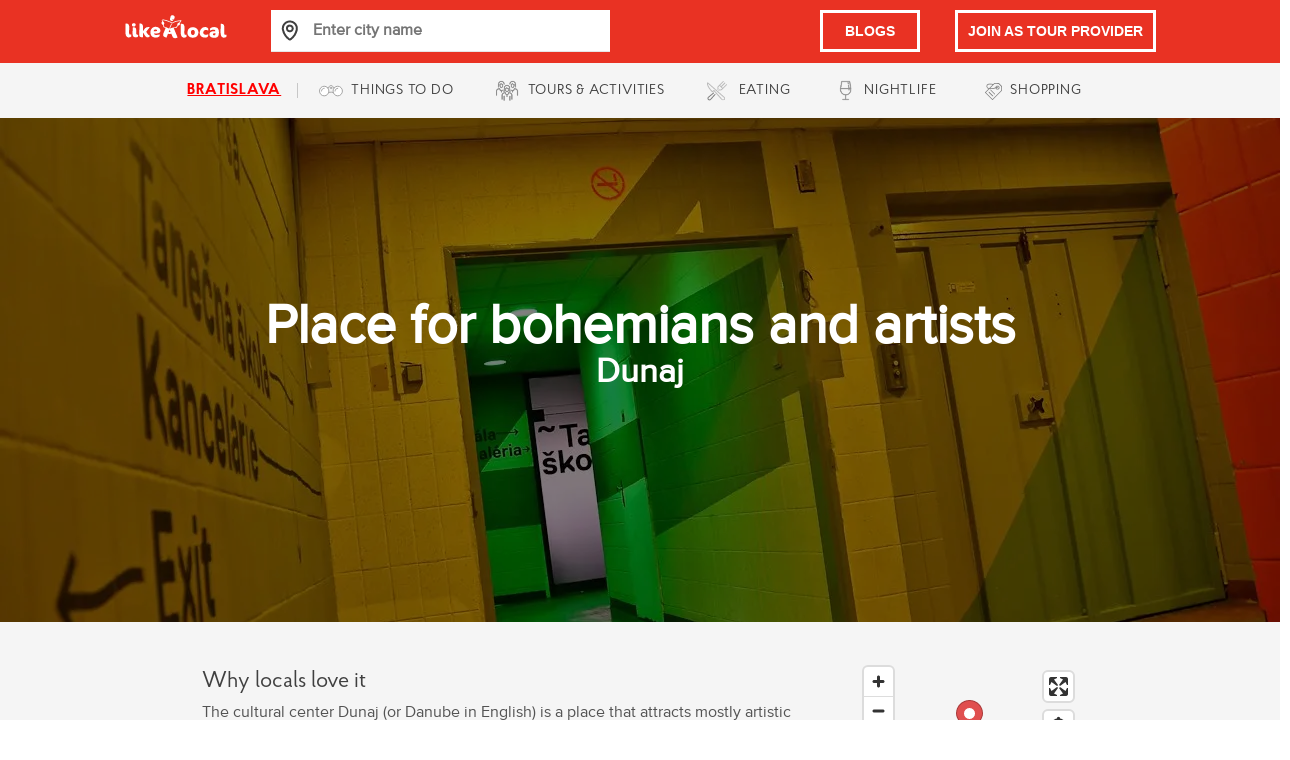

--- FILE ---
content_type: text/html; charset=utf-8
request_url: https://www.likealocalguide.com/bratislava/dunaj
body_size: 24364
content:
<!DOCTYPE html><html lang="en"><head><meta charSet="utf-8"/><meta name="viewport" content="width=device-width"/><meta charset="UTF-8"/><meta name="title" content="Travel Tips from Real Locals - Like a Local Guide"/><meta name="keywords" content="LikeALocal, local, guide, tour, tour, city, tour guide"/><meta name="author" content="Local Guide OÜ"/><meta property="title" content="Dunaj - in Bratislava - LikeALocal Guide"/><title>Dunaj - in Bratislava - LikeALocal Guide</title><meta name="description" content="The cultural center Dunaj (or Danube in English) is a place that attracts mostly artistic and alternative crowds. There are all kinds of events you can imagine:"/><meta name="geo.position" content="48.145893;17.107138"/><meta name="geo.placename" content="Dunaj"/><link rel="preload" as="image" imageSrcSet="/_next/image?url=https%3A%2F%2Fdirectus.likealocalguide.com%2Fassets%2Fcf054f24-2272-41ba-90e6-c72119d439c7&amp;w=640&amp;q=75 640w, /_next/image?url=https%3A%2F%2Fdirectus.likealocalguide.com%2Fassets%2Fcf054f24-2272-41ba-90e6-c72119d439c7&amp;w=750&amp;q=75 750w, /_next/image?url=https%3A%2F%2Fdirectus.likealocalguide.com%2Fassets%2Fcf054f24-2272-41ba-90e6-c72119d439c7&amp;w=828&amp;q=75 828w, /_next/image?url=https%3A%2F%2Fdirectus.likealocalguide.com%2Fassets%2Fcf054f24-2272-41ba-90e6-c72119d439c7&amp;w=1080&amp;q=75 1080w, /_next/image?url=https%3A%2F%2Fdirectus.likealocalguide.com%2Fassets%2Fcf054f24-2272-41ba-90e6-c72119d439c7&amp;w=1200&amp;q=75 1200w, /_next/image?url=https%3A%2F%2Fdirectus.likealocalguide.com%2Fassets%2Fcf054f24-2272-41ba-90e6-c72119d439c7&amp;w=1920&amp;q=75 1920w, /_next/image?url=https%3A%2F%2Fdirectus.likealocalguide.com%2Fassets%2Fcf054f24-2272-41ba-90e6-c72119d439c7&amp;w=2048&amp;q=75 2048w, /_next/image?url=https%3A%2F%2Fdirectus.likealocalguide.com%2Fassets%2Fcf054f24-2272-41ba-90e6-c72119d439c7&amp;w=3840&amp;q=75 3840w" imageSizes="100vw"/><meta name="next-head-count" content="12"/><link rel="preload" href="/fonts/ProximaNova/ProximaNova-Regular.ttf" as="font" type="font/ttf" crossorigin=""/><link rel="preload" href="/fonts/ProximaNova/ProximaNovaAlt-Regular.ttf" as="font" type="font/ttf" crossorigin=""/><link rel="preload" href="/fonts/ProximaNova/ProximaNovaScOsf-Regular.ttf" as="font" type="font/ttf" crossorigin=""/><link rel="preload" href="/fonts/ProbaFont/ProbaProRegular.otf" as="font" type="font/otf" crossorigin=""/><link rel="preload" href="/fonts/ProbaFont/ProbaProMedium.otf" as="font" type="font/otf" crossorigin=""/><link rel="preload" href="/fonts/ProbaFont/ProbaProBold.otf" as="font" type="font/otf" crossorigin=""/><link rel="preconnect" href="/" crossorigin="anonymous"/><link rel="preload" href="/_next/static/css/efc7b4429668ddef.css" as="style"/><link rel="stylesheet" href="/_next/static/css/efc7b4429668ddef.css" data-n-g=""/><noscript data-n-css=""></noscript><script defer="" nomodule="" src="/_next/static/chunks/polyfills-c67a75d1b6f99dc8.js"></script><script src="/_next/static/chunks/webpack-be3fc87fcc998e3c.js" defer=""></script><script src="/_next/static/chunks/framework-3b5a00d5d7e8d93b.js" defer=""></script><script src="/_next/static/chunks/main-a592bfb81b3c035e.js" defer=""></script><script src="/_next/static/chunks/pages/_app-10baf4eed5d19458.js" defer=""></script><script src="/_next/static/chunks/545-98300deffae27aa3.js" defer=""></script><script src="/_next/static/chunks/pages/%5Bcity%5D/%5Bplace%5D-94ccb8a133359afe.js" defer=""></script><script src="/_next/static/nvtENChy2ijdgJLnF28rT/_buildManifest.js" defer=""></script><script src="/_next/static/nvtENChy2ijdgJLnF28rT/_ssgManifest.js" defer=""></script><style data-styled="" data-styled-version="5.3.6">.exTuoH{cursor:pointer;}/*!sc*/
data-styled.g1[id="MainLogo__StyledHomeLogo-sc-mmbqta-0"]{content:"exTuoH,"}/*!sc*/
.gWqofL{width:120px;height:inherit;}/*!sc*/
data-styled.g2[id="MainLogo__LalLogo-sc-mmbqta-1"]{content:"gWqofL,"}/*!sc*/
:root{font-family:"ProbaPro",sans-serif;color:#404040;color:#535353;}/*!sc*/
*,:after,:before{font-family:inherit;color:inherit;overflow-wrap:break-word;margin:0;padding:0;border:0 solid;}/*!sc*/
h1{color:#ffffff;font-size:55px;font-family:"ProbaPro",sans-serif;}/*!sc*/
h2{color:#ffffff;font-size:34px;font-family:"ProximaNova",sans-serif;}/*!sc*/
h3{font-size:24px;line-height:1;color:#535353;font-family:"ProximaNova",sans-serif;}/*!sc*/
h4{font-size:22px;font-weight:400;font-family:"ProbaPro",sans-serif;color:#404040;}/*!sc*/
h5{color:#404040;font-size:26px;overflow-wrap:break-word;text-align:left;font-family:"ProbaPro",sans-serif;}/*!sc*/
h6{font-size:12px;text-transform:uppercase;-webkit-letter-spacing:1px;-moz-letter-spacing:1px;-ms-letter-spacing:1px;letter-spacing:1px;font-weight:600;font-family:"ProbaPro",sans-serif;color:#ff660e;}/*!sc*/
h6:hover{color:#ff660e;opacity:0.8;}/*!sc*/
p{font-size:16px;color:#535353;font-family:"ProximaNova",sans-serif;}/*!sc*/
label{font-size:0.85rem;font-weight:bold;line-height:normal;}/*!sc*/
a{color:#ff660e;}/*!sc*/
a:hover{color:#ff660e;opacity:0.8;}/*!sc*/
data-styled.g3[id="sc-global-iHxPJM1"]{content:"sc-global-iHxPJM1,"}/*!sc*/
.ggQvZV{font-weight:normal;}/*!sc*/
data-styled.g4[id="NavbarMobilestyle__City-sc-na3gxt-0"]{content:"ggQvZV,"}/*!sc*/
.bfewIm{padding-left:10px;}/*!sc*/
data-styled.g5[id="NavbarMobilestyle__SubMenuText-sc-na3gxt-1"]{content:"bfewIm,"}/*!sc*/
.cjgPTO{border:3px solid #ffffff;-webkit-text-decoration:none;text-decoration:none;padding-top:10px;padding-bottom:5px;color:#ffffff;width:100%;cursor:pointer;font:20px;font-weight:600;font-family:"ProbaPro",sans-serif;display:-webkit-box;display:-webkit-flex;display:-ms-flexbox;display:flex;-webkit-box-pack:center;-webkit-justify-content:center;-ms-flex-pack:center;justify-content:center;}/*!sc*/
@media (max-width:576px){.cjgPTO{padding:5px;font:16px/1.5 "ProximaNova",sans-serif;font-weight:600;display:-webkit-box;display:-webkit-flex;display:-ms-flexbox;display:flex;-webkit-box-pack:center;-webkit-justify-content:center;-ms-flex-pack:center;justify-content:center;font-size:12px;}}/*!sc*/
.cjgPTO:hover{color:#ffffff;opacity:0.9;}/*!sc*/
data-styled.g6[id="NavbarMobilestyle__LogIn-sc-na3gxt-2"]{content:"cjgPTO,"}/*!sc*/
.jCqIGw{display:none;-webkit-box-pack:space-around;-webkit-justify-content:space-around;-ms-flex-pack:space-around;justify-content:space-around;-webkit-align-items:center;-webkit-box-align:center;-ms-flex-align:center;align-items:center;height:63px;width:100vw;background-color:#e93223;z-index:11;}/*!sc*/
@media (max-width:791px){.jCqIGw{display:-webkit-box;display:-webkit-flex;display:-ms-flexbox;display:flex;}}/*!sc*/
data-styled.g7[id="NavbarMobilestyle__NavBar-sc-na3gxt-3"]{content:"jCqIGw,"}/*!sc*/
.fljdux{border-bottom:1px solid #e6e6e6;-webkit-text-decoration:none;text-decoration:none;color:#535353;text-align:left;padding:10px 0 10px 5%;cursor:pointer;font:16px/1.5 "ProximaNova",sans-serif;font-weight:600;-webkit-align-items:center;-webkit-box-align:center;-ms-flex-align:center;align-items:center;-webkit-text-decoration:none;text-decoration:none;display:-webkit-box;display:-webkit-flex;display:-ms-flexbox;display:flex;}/*!sc*/
.fljdux:hover{all:unset;background-color:#f5f5f5;color:#535353;border-bottom:1px solid #e6e6e6;-webkit-text-decoration:none;text-decoration:none;text-align:left;padding:10px 0 10px 5%;cursor:pointer;font:16px/1.5 "ProximaNova",sans-serif;font-weight:600;-webkit-align-items:center;-webkit-box-align:center;-ms-flex-align:center;align-items:center;-webkit-text-decoration:none;text-decoration:none;display:-webkit-box;display:-webkit-flex;display:-ms-flexbox;display:flex;}/*!sc*/
data-styled.g8[id="NavbarMobilestyle__ListElements-sc-na3gxt-4"]{content:"fljdux,"}/*!sc*/
.jkvfTU{position:relative;-webkit-text-decoration:none;text-decoration:none;color:#ffffff;background-color:#ce2517;text-align:left;font-size:20px;padding:10px 5% 10px 5%;cursor:pointer;height:62px;}/*!sc*/
data-styled.g9[id="NavbarMobilestyle__SearchElements-sc-na3gxt-5"]{content:"jkvfTU,"}/*!sc*/
.iMLfIC{position:relative;-webkit-text-decoration:none;text-decoration:none;color:#ffffff;background-color:#ce2517;text-align:left;font-size:20px;padding:0 5% 0 5%;cursor:pointer;height:62px;display:-webkit-box;display:-webkit-flex;display:-ms-flexbox;display:flex;-webkit-align-content:center;-ms-flex-line-pack:center;align-content:center;-webkit-align-items:center;-webkit-box-align:center;-ms-flex-align:center;align-items:center;-webkit-box-pack:center;-webkit-justify-content:center;-ms-flex-pack:center;justify-content:center;z-index:0;gap:5px;}/*!sc*/
data-styled.g10[id="NavbarMobilestyle__JoinButtonWrapper-sc-na3gxt-6"]{content:"iMLfIC,"}/*!sc*/
.jgwbTn{position:relative;top:-6px;left:-10px;width:100%;}/*!sc*/
data-styled.g11[id="NavbarMobilestyle__Search-sc-na3gxt-7"]{content:"jgwbTn,"}/*!sc*/
.gCBHqZ{display:-webkit-box;display:-webkit-flex;display:-ms-flexbox;display:flex;-webkit-box-pack:end;-webkit-justify-content:flex-end;-ms-flex-pack:end;justify-content:flex-end;list-style:none;width:100%;}/*!sc*/
@media (max-width:791px){.gCBHqZ{position:absolute;display:none;list-style:none;background-color:#ffffff;left:0;top:63px;width:100vw;left:50%;right:50%;margin-left:-50vw;margin-right:-50vw;-webkit-align-items:center;-webkit-box-align:center;-ms-flex-align:center;align-items:center;}}/*!sc*/
data-styled.g12[id="NavbarMobilestyle__List-sc-na3gxt-8"]{content:"gCBHqZ,"}/*!sc*/
.bEzBzU{padding-left:60px;}/*!sc*/
@media (max-width:791px){.bEzBzU{position:absolute;padding-left:0;-webkit-align-item:center;-webkit-box-align-item:center;-ms-flex-align-item:center;align-item:center;display:inline !important;left:0;}}/*!sc*/
data-styled.g13[id="NavbarMobilestyle__Logo-sc-na3gxt-9"]{content:"bEzBzU,"}/*!sc*/
.gHUSeQ{display:-webkit-box;display:-webkit-flex;display:-ms-flexbox;display:flex;background-color:#e93223;fill:#ffffff;cursor:pointer;-webkit-box-pack:end;-webkit-justify-content:flex-end;-ms-flex-pack:end;justify-content:flex-end;display:none;padding-left:60px;-webkit-align-item:center;-webkit-box-align-item:center;-ms-flex-align-item:center;align-item:center;}/*!sc*/
@media (max-width:791px){.gHUSeQ{position:absolute;padding-left:0;-webkit-align-item:center;-webkit-box-align-item:center;-ms-flex-align-item:center;align-item:center;display:inline !important;top:15px;right:0;}}/*!sc*/
data-styled.g14[id="NavbarMobilestyle__HamburgerButton-sc-na3gxt-10"]{content:"gHUSeQ,"}/*!sc*/
.ePQqNp{width:100%;margin-bottom:30px;float:left;padding:40px 0 0 0;}/*!sc*/
@media (max-width:875px){.ePQqNp{float:none;display:-webkit-box;display:-webkit-flex;display:-ms-flexbox;display:flex;-webkit-flex-direction:column;-ms-flex-direction:column;flex-direction:column;-webkit-align-items:left;-webkit-box-align:left;-ms-flex-align:left;align-items:left;}}/*!sc*/
data-styled.g23[id="Footerstyle__StyledFooter-sc-xalbim-0"]{content:"ePQqNp,"}/*!sc*/
.jXDsXL{display:-webkit-box;display:-webkit-flex;display:-ms-flexbox;display:flex;-webkit-flex-direction:row;-ms-flex-direction:row;flex-direction:row;-webkit-flex-wrap:wrap;-ms-flex-wrap:wrap;flex-wrap:wrap;-webkit-box-pack:center;-webkit-justify-content:center;-ms-flex-pack:center;justify-content:center;gap:80px;width:100%;}/*!sc*/
@media (max-width:1300px){.jXDsXL{gap:100px;}}/*!sc*/
@media (max-width:1025px){.jXDsXL{gap:50px;}}/*!sc*/
@media (max-width:875px){.jXDsXL{display:-webkit-box;display:-webkit-flex;display:-ms-flexbox;display:flex;-webkit-flex-direction:column;-ms-flex-direction:column;flex-direction:column;-webkit-align-items:left;-webkit-box-align:left;-ms-flex-align:left;align-items:left;}}/*!sc*/
@media (max-width:992px){.jXDsXL{display:grid;grid-template-columns:25% 30% 30%;width:70vw;}@media (max-width:791px){.jXDsXL{display:grid;grid-template-columns:25% 30% 30%;width:90vw;}}@media (max-width:576px){.jXDsXL{z-index:1;display:grid;grid-template-columns:25% 30% 30%;width:90vw;gap:3px;font-size:14px;}}@media (max-width:320px){.jXDsXL{z-index:1;display:grid;grid-template-columns:25% 35% 35%;width:90vw;gap:3px;}}}/*!sc*/
data-styled.g24[id="Footerstyle__StyledColumns-sc-xalbim-1"]{content:"jXDsXL,"}/*!sc*/
.gXynOa{display:-webkit-box;display:-webkit-flex;display:-ms-flexbox;display:flex;-webkit-flex-direction:column;-ms-flex-direction:column;flex-direction:column;-webkit-align-items:left;-webkit-box-align:left;-ms-flex-align:left;align-items:left;line-height:30px;text-align:left;margin:0;}/*!sc*/
@media (max-width:320px){.gXynOa{font-size:14px;}}/*!sc*/
data-styled.g25[id="Footerstyle__StyledColumn-sc-xalbim-2"]{content:"gXynOa,"}/*!sc*/
.geBoIm{display:-webkit-box;display:-webkit-flex;display:-ms-flexbox;display:flex;-webkit-flex-direction:column;-ms-flex-direction:column;flex-direction:column;-webkit-align-items:left;-webkit-box-align:left;-ms-flex-align:left;align-items:left;line-height:30px;text-align:left;margin-right:120px;}/*!sc*/
data-styled.g26[id="Footerstyle__StyledColumnLogo-sc-xalbim-3"]{content:"geBoIm,"}/*!sc*/
.fiECoH{color:#ed5b4a;font-weight:normal;font-family:"ProximaNova",sans-serif;-webkit-text-decoration:none;text-decoration:none;font-size:18px;}/*!sc*/
@media (max-width:320px){.fiECoH{font-size:16px;}}/*!sc*/
@media (max-width:576px){.fiECoH{font-size:16px;}}/*!sc*/
data-styled.g27[id="Footerstyle__StyledItemHeader-sc-xalbim-4"]{content:"fiECoH,"}/*!sc*/
.feBuiC{color:black;font-family:"ProximaNova",sans-serif;-webkit-text-decoration:none;text-decoration:none;}/*!sc*/
.feBuiC:hover{-webkit-text-decoration:none;text-decoration:none;}/*!sc*/
@media (max-width:320px){.feBuiC{font-size:14px;}}/*!sc*/
data-styled.g28[id="Footerstyle__StyledFooterItem-sc-xalbim-5"]{content:"feBuiC,"}/*!sc*/
.iTfWiy{width:24px;height:25px;margin-right:8px;margin-left:6px;}/*!sc*/
.iTfWiy path{fill:#404040;}/*!sc*/
@media (max-width:1168px){.iTfWiy{width:20px;height:19px;}}/*!sc*/
data-styled.g31[id="SubmenuItem__StyledSVG-sc-195saqw-0"]{content:"iTfWiy,"}/*!sc*/
.hMVnIp{font-size:14px;font-family:"ProbaPro",sans-serif;text-transform:uppercase;-webkit-letter-spacing:0.78px;-moz-letter-spacing:0.78px;-ms-letter-spacing:0.78px;letter-spacing:0.78px;-webkit-text-decoration:none;text-decoration:none;color:#404040;white-space:nowrap;margin-right:6px;}/*!sc*/
.hMVnIp:first-child:first-child{color:red;text-align:right;-webkit-text-decoration:underline;text-decoration:underline;text-overflow:ellipsis;font-family:"ProbaProBold",sans-serif;}/*!sc*/
.hMVnIp:first-child:hover{-webkit-text-decoration:none;text-decoration:none;}/*!sc*/
@media (max-width:1168px){.hMVnIp:first-child{font-size:12px;-webkit-letter-spacing:0.3px;-moz-letter-spacing:0.3px;-ms-letter-spacing:0.3px;letter-spacing:0.3px;}}/*!sc*/
data-styled.g32[id="SubmenuItem__StyledLink-sc-195saqw-1"]{content:"hMVnIp,"}/*!sc*/
.jUayIX{height:55px;display:-webkit-box;display:-webkit-flex;display:-ms-flexbox;display:flex;-webkit-align-items:center;-webkit-box-align:center;-ms-flex-align:center;align-items:center;-webkit-box-pack:center;-webkit-justify-content:center;-ms-flex-pack:center;justify-content:center;width:225px;}/*!sc*/
@media (min-width:992px){.jUayIX{padding:0 15px;}}/*!sc*/
.jUayIX:first-of-type{border-right:1px solid #40404040;padding:0 10px;height:15px;}/*!sc*/
.jUayIX:nth-child(2) .SubmenuItem__StyledSVG-sc-195saqw-0 path{fill:white;}/*!sc*/
.jUayIX:hover{cursor:pointer;background-color:#e93223;}/*!sc*/
.jUayIX:hover .SubmenuItem__StyledLink-sc-195saqw-1{color:white;}/*!sc*/
.jUayIX:hover .SubmenuItem__StyledLink-sc-195saqw-1:first-child{color:#f55647;}/*!sc*/
.jUayIX .SubmenuItem__StyledSVG-sc-195saqw-0 path{fill:gray;}/*!sc*/
.jUayIX:hover .SubmenuItem__StyledSVG-sc-195saqw-0 path{fill:white;}/*!sc*/
.jUayIX:nth-child(2):hover .SubmenuItem__StyledSVG-sc-195saqw-0 path{fill:#e93223;}/*!sc*/
.hrkwnS{height:55px;display:-webkit-box;display:-webkit-flex;display:-ms-flexbox;display:flex;-webkit-align-items:center;-webkit-box-align:center;-ms-flex-align:center;align-items:center;-webkit-box-pack:center;-webkit-justify-content:center;-ms-flex-pack:center;justify-content:center;width:225px;}/*!sc*/
@media (min-width:992px){.hrkwnS{padding:0 15px;}}/*!sc*/
.hrkwnS:first-of-type{border-right:1px solid #40404040;padding:0 10px;height:15px;}/*!sc*/
.hrkwnS:nth-child(2) .SubmenuItem__StyledSVG-sc-195saqw-0 path{fill:white;}/*!sc*/
.hrkwnS:hover{cursor:pointer;background-color:#ff660e;}/*!sc*/
.hrkwnS:hover .SubmenuItem__StyledLink-sc-195saqw-1{color:white;}/*!sc*/
.hrkwnS:hover .SubmenuItem__StyledLink-sc-195saqw-1:first-child{color:#f55647;}/*!sc*/
.hrkwnS .SubmenuItem__StyledSVG-sc-195saqw-0 path{fill:gray;}/*!sc*/
.hrkwnS:hover .SubmenuItem__StyledSVG-sc-195saqw-0 path{fill:white;}/*!sc*/
.hrkwnS:nth-child(2):hover .SubmenuItem__StyledSVG-sc-195saqw-0 path{fill:#e93223;}/*!sc*/
.kHZcun{height:55px;display:-webkit-box;display:-webkit-flex;display:-ms-flexbox;display:flex;-webkit-align-items:center;-webkit-box-align:center;-ms-flex-align:center;align-items:center;-webkit-box-pack:center;-webkit-justify-content:center;-ms-flex-pack:center;justify-content:center;width:225px;}/*!sc*/
@media (min-width:992px){.kHZcun{padding:0 15px;}}/*!sc*/
.kHZcun:first-of-type{border-right:1px solid #40404040;padding:0 10px;height:15px;}/*!sc*/
.kHZcun:nth-child(2) .SubmenuItem__StyledSVG-sc-195saqw-0 path{fill:white;}/*!sc*/
.kHZcun:hover{cursor:pointer;background-color:#ffa823;}/*!sc*/
.kHZcun:hover .SubmenuItem__StyledLink-sc-195saqw-1{color:white;}/*!sc*/
.kHZcun:hover .SubmenuItem__StyledLink-sc-195saqw-1:first-child{color:#f55647;}/*!sc*/
.kHZcun .SubmenuItem__StyledSVG-sc-195saqw-0 path{fill:gray;}/*!sc*/
.kHZcun:hover .SubmenuItem__StyledSVG-sc-195saqw-0 path{fill:white;}/*!sc*/
.kHZcun:nth-child(2):hover .SubmenuItem__StyledSVG-sc-195saqw-0 path{fill:#e93223;}/*!sc*/
.chTVy{height:55px;display:-webkit-box;display:-webkit-flex;display:-ms-flexbox;display:flex;-webkit-align-items:center;-webkit-box-align:center;-ms-flex-align:center;align-items:center;-webkit-box-pack:center;-webkit-justify-content:center;-ms-flex-pack:center;justify-content:center;width:225px;}/*!sc*/
@media (min-width:992px){.chTVy{padding:0 15px;}}/*!sc*/
.chTVy:first-of-type{border-right:1px solid #40404040;padding:0 10px;height:15px;}/*!sc*/
.chTVy:nth-child(2) .SubmenuItem__StyledSVG-sc-195saqw-0 path{fill:white;}/*!sc*/
.chTVy:hover{cursor:pointer;background-color:#b55ea7;}/*!sc*/
.chTVy:hover .SubmenuItem__StyledLink-sc-195saqw-1{color:white;}/*!sc*/
.chTVy:hover .SubmenuItem__StyledLink-sc-195saqw-1:first-child{color:#f55647;}/*!sc*/
.chTVy .SubmenuItem__StyledSVG-sc-195saqw-0 path{fill:gray;}/*!sc*/
.chTVy:hover .SubmenuItem__StyledSVG-sc-195saqw-0 path{fill:white;}/*!sc*/
.chTVy:nth-child(2):hover .SubmenuItem__StyledSVG-sc-195saqw-0 path{fill:#e93223;}/*!sc*/
.eBCLTX{height:55px;display:-webkit-box;display:-webkit-flex;display:-ms-flexbox;display:flex;-webkit-align-items:center;-webkit-box-align:center;-ms-flex-align:center;align-items:center;-webkit-box-pack:center;-webkit-justify-content:center;-ms-flex-pack:center;justify-content:center;width:225px;}/*!sc*/
@media (min-width:992px){.eBCLTX{padding:0 15px;}}/*!sc*/
.eBCLTX:first-of-type{border-right:1px solid #40404040;padding:0 10px;height:15px;}/*!sc*/
.eBCLTX:nth-child(2) .SubmenuItem__StyledSVG-sc-195saqw-0 path{fill:white;}/*!sc*/
.eBCLTX:hover{cursor:pointer;background-color:#62a52b;}/*!sc*/
.eBCLTX:hover .SubmenuItem__StyledLink-sc-195saqw-1{color:white;}/*!sc*/
.eBCLTX:hover .SubmenuItem__StyledLink-sc-195saqw-1:first-child{color:#f55647;}/*!sc*/
.eBCLTX .SubmenuItem__StyledSVG-sc-195saqw-0 path{fill:gray;}/*!sc*/
.eBCLTX:hover .SubmenuItem__StyledSVG-sc-195saqw-0 path{fill:white;}/*!sc*/
.eBCLTX:nth-child(2):hover .SubmenuItem__StyledSVG-sc-195saqw-0 path{fill:#e93223;}/*!sc*/
data-styled.g33[id="SubmenuItem__StyledMenuItem-sc-195saqw-2"]{content:"jUayIX,hrkwnS,kHZcun,chTVy,eBCLTX,"}/*!sc*/
.duGRar{width:100vw;height:55px;padding:10px 0 10px 0;background-color:#f5f5f5;display:-webkit-box;display:-webkit-flex;display:-ms-flexbox;display:flex;-webkit-flex-direction:row;-ms-flex-direction:row;flex-direction:row;-webkit-box-pack:center;-webkit-justify-content:center;-ms-flex-pack:center;justify-content:center;position:relative;text-align:left;}/*!sc*/
@media (max-width:791px){.duGRar{display:none;}}/*!sc*/
data-styled.g34[id="Submenu__StyledMenu-sc-14y55ju-0"]{content:"duGRar,"}/*!sc*/
.duMZGw{width:70vw;display:-webkit-box;display:-webkit-flex;display:-ms-flexbox;display:flex;-webkit-align-items:center;-webkit-box-align:center;-ms-flex-align:center;align-items:center;display:-webkit-box;display:-webkit-flex;display:-ms-flexbox;display:flex;-webkit-box-pack:center;-webkit-justify-content:center;-ms-flex-pack:center;justify-content:center;}/*!sc*/
data-styled.g35[id="Submenu__StyledMenuItems-sc-14y55ju-1"]{content:"duMZGw,"}/*!sc*/
.kQOhtg{font-size:15px;font-family:"ProbaPro",sans-serif;text-transform:uppercase;-webkit-letter-spacing:0.78px;-moz-letter-spacing:0.78px;-ms-letter-spacing:0.78px;letter-spacing:0.78px;-webkit-text-decoration:none;text-decoration:none;color:#404040;white-space:nowrap;margin-right:6px;color:red;text-align:right;font-weight:bold;-webkit-text-decoration:underline;text-decoration:underline;text-overflow:ellipsis;}/*!sc*/
.kQOhtg:first-child{font-family:"ProbaProBold",sans-serif;font-weight:500;}/*!sc*/
data-styled.g36[id="Submenu__StyledLink-sc-14y55ju-2"]{content:"kQOhtg,"}/*!sc*/
.cASiaw{height:55px;display:-webkit-box;display:-webkit-flex;display:-ms-flexbox;display:flex;-webkit-align-items:center;-webkit-box-align:center;-ms-flex-align:center;align-items:center;-webkit-box-pack:center;-webkit-justify-content:center;-ms-flex-pack:center;justify-content:center;border-right:1px solid #40404040;padding:0 10px;height:15px;}/*!sc*/
.cASiaw:hover .Submenu__StyledLink-sc-14y55ju-2{cursor:pointer;color:#f55647;}/*!sc*/
data-styled.g37[id="Submenu__StyledMenuItem-sc-14y55ju-3"]{content:"cASiaw,"}/*!sc*/
.bAYrtY{color:black;width:100%;padding-right:10px;font:16px/1.2 "ProximaNova",sans-serif;font-weight:600;background-color:#ffffff;-webkit-appearance:none;}/*!sc*/
.bAYrtY:focus{outline:none;}/*!sc*/
@media (max-width:992px){.bAYrtY{font:12px/1.2 "ProximaNova",sans-serif;font-weight:600;}}/*!sc*/
data-styled.g38[id="NavbarCitySearch__StyledInput-sc-1fec1dp-0"]{content:"bAYrtY,"}/*!sc*/
.cKcnZc{width:350px;margin:auto;}/*!sc*/
data-styled.g39[id="NavbarCitySearch__Main-sc-1fec1dp-1"]{content:"cKcnZc,"}/*!sc*/
.dbERzi{border-bottom:1px solid #e6e6e6;width:calc(100% + 10px);display:-webkit-box;display:-webkit-flex;display:-ms-flexbox;display:flex;}/*!sc*/
data-styled.g41[id="NavbarCitySearch__SearchBarStyle-sc-1fec1dp-3"]{content:"dbERzi,"}/*!sc*/
.dHkgnk{background-color:#ffffff;padding:10px;width:45px;height:41px;cursor:pointer;float:left;}/*!sc*/
data-styled.g42[id="NavbarCitySearch__StyledButton-sc-1fec1dp-4"]{content:"dHkgnk,"}/*!sc*/
.ihqwFQ{width:100%;left:10px;top:6px;padding-right:10px;-webkit-text-decoration:none;text-decoration:none;height:auto;background-color:#ffffff;overflow-y:auto;position:absolute;display:-webkit-box;display:-webkit-flex;display:-ms-flexbox;display:flex;-webkit-flex-direction:column;-ms-flex-direction:column;flex-direction:column;z-index:2;text-align:left;}/*!sc*/
.ihqwFQ::-webkit-scrollbar{-webkit-appearance:none;}/*!sc*/
data-styled.g43[id="NavbarCitySearch__Wrapper-sc-1fec1dp-5"]{content:"ihqwFQ,"}/*!sc*/
.fXWhlj{height:63px;width:100vw;background-color:#e93223;display:-webkit-box;display:-webkit-flex;display:-ms-flexbox;display:flex;-webkit-flex-direction:row;-ms-flex-direction:row;flex-direction:row;}/*!sc*/
@media (max-width:791px){.fXWhlj{display:none;}}/*!sc*/
data-styled.g45[id="Navbar__StyledNavbarBackground-sc-1frqggx-0"]{content:"fXWhlj,"}/*!sc*/
.jfgsuE{height:100%;display:-webkit-box;display:-webkit-flex;display:-ms-flexbox;display:flex;-webkit-align-items:center;-webkit-box-align:center;-ms-flex-align:center;align-items:center;text-align:left;width:100%;-webkit-flex-direction:row;-ms-flex-direction:row;flex-direction:row;-webkit-box-pack:center;-webkit-justify-content:center;-ms-flex-pack:center;justify-content:center;}/*!sc*/
@media (max-width:791px){.jfgsuE{margin:0 5vw;}}/*!sc*/
data-styled.g46[id="Navbar__Wrapper-sc-1frqggx-1"]{content:"jfgsuE,"}/*!sc*/
.fsdVMW{height:100%;display:-webkit-box;display:-webkit-flex;display:-ms-flexbox;display:flex;-webkit-flex-wrap:wrap;-ms-flex-wrap:wrap;flex-wrap:wrap;-webkit-align-content:center;-ms-flex-line-pack:center;align-content:center;}/*!sc*/
data-styled.g47[id="Navbar__StyledLogo-sc-1frqggx-2"]{content:"fsdVMW,"}/*!sc*/
.hZiapV{text-align:center;display:-webkit-box;display:-webkit-flex;display:-ms-flexbox;display:flex;width:30vw;margin-right:15vw;position:relative;}/*!sc*/
@media (max-width:992px){.hZiapV{margin-right:3vw;}}/*!sc*/
data-styled.g48[id="Navbar__StyledSearch-sc-1frqggx-3"]{content:"hZiapV,"}/*!sc*/
.ppKdG{-webkit-text-decoration:none;text-decoration:none;color:#ffffff;text-align:left;font-size:20px;padding:10px 5% 10px 5%;cursor:pointer;height:62px;position:relative;width:100%;margin-left:7%;}/*!sc*/
data-styled.g49[id="Navbar__SearchElements-sc-1frqggx-4"]{content:"ppKdG,"}/*!sc*/
.iWnPYg{position:absolute;top:3px;left:-10px;width:95%;}/*!sc*/
data-styled.g50[id="Navbar__SearchCity-sc-1frqggx-5"]{content:"iWnPYg,"}/*!sc*/
.dUmGOA{border:3px solid white;padding:10px;margin-bottom:2px;color:#ffffff;font-weight:600;font-size:14px;-webkit-text-decoration:none;text-decoration:none;display:-webkit-box;display:-webkit-flex;display:-ms-flexbox;display:flex;-webkit-align-items:center;-webkit-box-align:center;-ms-flex-align:center;align-items:center;}/*!sc*/
.dUmGOA:hover{color:#ffffff;opacity:0.9;}/*!sc*/
data-styled.g52[id="Navbar__StyledJoinLink-sc-1frqggx-7"]{content:"dUmGOA,"}/*!sc*/
.lnhYGx{border:3px solid white;padding:10px;margin-bottom:2px;margin-right:35px;color:#ffffff;font-weight:600;font-size:14px;-webkit-text-decoration:none;text-decoration:none;display:-webkit-box;display:-webkit-flex;display:-ms-flexbox;display:flex;-webkit-align-items:center;-webkit-box-align:center;-ms-flex-align:center;align-items:center;-webkit-box-pack:center;-webkit-justify-content:center;-ms-flex-pack:center;justify-content:center;width:100px;}/*!sc*/
.lnhYGx:hover{color:#ffffff;opacity:0.9;}/*!sc*/
@media (max-width:992px){.lnhYGx{margin-right:20px;}}/*!sc*/
data-styled.g53[id="Navbar__StyledBlogLink-sc-1frqggx-8"]{content:"lnhYGx,"}/*!sc*/
.dxClRP{margin-top:118px;margin-top:118px;display:-webkit-box;display:-webkit-flex;display:-ms-flexbox;display:flex;position:absolute;background-color:white;width:100vw;height:100vh;-webkit-box-pack:center;-webkit-justify-content:center;-ms-flex-pack:center;justify-content:center;-webkit-align-items:center;-webkit-box-align:center;-ms-flex-align:center;align-items:center;z-index:3;}/*!sc*/
data-styled.g54[id="Spiner__SpinerContainer-sc-1j63hkr-0"]{content:"dxClRP,"}/*!sc*/
.lefCCV{width:50px;height:50px;border:10px solid #f3f3f3;border-top:10px solid #383636;border-radius:50%;-webkit-animation:spinner 1.5s linear infinite;animation:spinner 1.5s linear infinite;}/*!sc*/
@-webkit-keyframes spinner{0%{-webkit-transform:rotate(0deg);-ms-transform:rotate(0deg);transform:rotate(0deg);}100%{-webkit-transform:rotate(360deg);-ms-transform:rotate(360deg);transform:rotate(360deg);}}/*!sc*/
@keyframes spinner{0%{-webkit-transform:rotate(0deg);-ms-transform:rotate(0deg);transform:rotate(0deg);}100%{-webkit-transform:rotate(360deg);-ms-transform:rotate(360deg);transform:rotate(360deg);}}/*!sc*/
data-styled.g55[id="Spiner__LoadingSpiner-sc-1j63hkr-1"]{content:"lefCCV,"}/*!sc*/
.gvZtUA{display:-webkit-box;display:-webkit-flex;display:-ms-flexbox;display:flex;-webkit-box-pack:center;-webkit-justify-content:center;-ms-flex-pack:center;justify-content:center;}/*!sc*/
data-styled.g61[id="Layout__StyledLayoutWrapper-sc-1cba3eq-0"]{content:"gvZtUA,"}/*!sc*/
.fA-dTpk{position:relative;width:70%;display:-webkit-box;display:-webkit-flex;display:-ms-flexbox;display:flex;-webkit-flex-direction:column;-ms-flex-direction:column;flex-direction:column;-webkit-align-items:center;-webkit-box-align:center;-ms-flex-align:center;align-items:center;padding:0 10px 0 10px;}/*!sc*/
@media (max-width:576px){.fA-dTpk{width:90%;left:0;right:0;margin:auto;}}/*!sc*/
@media (max-width:791px){.fA-dTpk{width:90%;left:0;right:0;margin:auto;padding:0;}}/*!sc*/
data-styled.g62[id="Layout__StyledLayout-sc-1cba3eq-1"]{content:"fA-dTpk,"}/*!sc*/
.bTDTyv{display:-webkit-box;display:-webkit-flex;display:-ms-flexbox;display:flex;-webkit-flex-direction:column;-ms-flex-direction:column;flex-direction:column;}/*!sc*/
.bTDTyv .mapboxgl-popup-content{padding:10px;box-shadow:2px 2px 10px rgba(0,0,0,0.3);background:transparent;}/*!sc*/
.bTDTyv .mapboxgl-ctrl-bottom-left{height:100%;}/*!sc*/
.bTDTyv .mapboxgl-ctrl-bottom-left > div:nth-child(1){margin:5px;}/*!sc*/
.bTDTyv .mapboxgl-popup-anchor-bottom .mapboxgl-popup-tip{position:absolute;}/*!sc*/
.bTDTyv .mapboxgl-marker:hover{cursor:pointer;}/*!sc*/
.bTDTyv .mapboxgl-ctrl-top-right{top:0;margin:0 5px 10px 0;}/*!sc*/
.bTDTyv .mapboxgl-popup-close-button{top:-3px;}/*!sc*/
.bTDTyv a.mapboxgl-ctrl-logo.mapboxgl-compact{display:none;}/*!sc*/
.bTDTyv .mapboxgl-ctrl-attrib.mapboxgl-compact{margin:10px 5px;}/*!sc*/
.bTDTyv .mapboxgl-ctrl-top-right .mapboxgl-ctrl{margin:10px 0 0 0;}/*!sc*/
@media (max-width:576px){.bTDTyv .mapboxgl-ctrl-top-right{top:45px;margin:0 10px 10px 0;}.bTDTyv .mapboxgl-ctrl-top-right .mapboxgl-ctrl{margin:10px 0 0 0;}.bTDTyv .mapboxgl-ctrl-attrib{display:none;}.bTDTyv .mapboxgl-ctrl-attrib-button{display:none;}}/*!sc*/
data-styled.g98[id="Mapbox__Wrapper-sc-a26tct-0"]{content:"bTDTyv,"}/*!sc*/
.efEWqI{padding:5px 0 0 0;}/*!sc*/
data-styled.g121[id="ContactInformation__StyledIcon-sc-1xdltus-0"]{content:"efEWqI,"}/*!sc*/
.jUNtjb{display:-webkit-box;display:-webkit-flex;display:-ms-flexbox;display:flex;-webkit-flex-direction:row;-ms-flex-direction:row;flex-direction:row;weight:145px;margin:0;padding:10px 0 0 0;word-wrap:break-word;}/*!sc*/
data-styled.g122[id="ContactInformation__StyledLocation-sc-1xdltus-1"]{content:"jUNtjb,"}/*!sc*/
.eqqELp{font-size:18px;font:16px/1.5 "ProximaNova",sans-serif;font-weight:bold;word-wrap:break-word;}/*!sc*/
data-styled.g123[id="ContactInformation__StyledNameOfPlace-sc-1xdltus-2"]{content:"eqqELp,"}/*!sc*/
.wTYFx{font-size:18px;padding:0 0 0 15px;font:16px/1.5 "ProximaNova",sans-serif;word-wrap:break-word;width:width:100%;}/*!sc*/
data-styled.g124[id="ContactInformation__StyledText-sc-1xdltus-3"]{content:"wTYFx,"}/*!sc*/
.dJLNAa{font-size:18px;padding:0 0 0 15px;color:#ff660e;-webkit-text-decoration:none;text-decoration:none;font:16px/1.5 "ProximaNova",sans-serif;word-wrap:break-word;width:85%;cursor:pointer;}/*!sc*/
@media (max-width:791px){.dJLNAa{width:100%;}}/*!sc*/
data-styled.g125[id="ContactInformation__StyledLink-sc-1xdltus-4"]{content:"dJLNAa,"}/*!sc*/
.eruQxB{display:-webkit-box;display:-webkit-flex;display:-ms-flexbox;display:flex;-webkit-flex-direction:column;-ms-flex-direction:column;flex-direction:column;}/*!sc*/
data-styled.g137[id="PlaceContactInfo__Wrapper-sc-1n5au65-0"]{content:"eruQxB,"}/*!sc*/
.gaaXvO{display:-webkit-box;display:-webkit-flex;display:-ms-flexbox;display:flex;}/*!sc*/
data-styled.g138[id="ProductCover__StyledCover-sc-10j4os3-0"]{content:"gaaXvO,"}/*!sc*/
.kwqTpD{height:70vh;width:100vw;object-fit:cover;-webkit-filter:brightness(50%);filter:brightness(50%);left:50%;right:50%;margin-left:-50vw;margin-right:-50vw;position:relative;}/*!sc*/
@media (max-width:791px){.kwqTpD{height:40vh;}}/*!sc*/
@media (max-width:576px){.kwqTpD{height:250px;}}/*!sc*/
data-styled.g139[id="ProductCover__StyledCoverImageDiv-sc-10j4os3-1"]{content:"kwqTpD,"}/*!sc*/
.dqzqzp{display:-webkit-box;display:-webkit-flex;display:-ms-flexbox;display:flex;-webkit-flex-direction:column;-ms-flex-direction:column;flex-direction:column;-webkit-align-items:center;-webkit-box-align:center;-ms-flex-align:center;align-items:center;color:#ffffff;text-align:center;position:absolute;left:50%;right:50%;margin-left:-50vw;margin-right:-50vw;top:300px;}/*!sc*/
@media (max-width:791px){.dqzqzp{top:20vh;}}/*!sc*/
@media (max-width:576px){.dqzqzp{top:125px;}}/*!sc*/
data-styled.g140[id="ProductCover__StyledCenter-sc-10j4os3-2"]{content:"dqzqzp,"}/*!sc*/
.eSVRXM{width:100%;font-family:"ProximaNova",sans-serif;font-weight:600;text-align:center;}/*!sc*/
@media (max-width:791px){.eSVRXM{font-size:34px;}}/*!sc*/
data-styled.g141[id="ProductCover__StyledCoverQuote-sc-10j4os3-3"]{content:"eSVRXM,"}/*!sc*/
.kWtsPV{width:100%;font-weight:600;text-align:center;}/*!sc*/
@media (max-width:791px){.kWtsPV{font-size:16px;}}/*!sc*/
data-styled.g142[id="ProductCover__StyledCoverSubQuote-sc-10j4os3-4"]{content:"kWtsPV,"}/*!sc*/
.kDbWXo{overflow:hidden;position:relative;}/*!sc*/
data-styled.g143[id="PhotoGallery__Wrapper-sc-n918y1-0"]{content:"kDbWXo,"}/*!sc*/
.kqUouU{width:100%;height:100%;object-fit:cover;cursor:pointer;background-size:cover;}/*!sc*/
.kqUouU:hover{-webkit-transform:scale(1.03);-ms-transform:scale(1.03);transform:scale(1.03);-webkit-transition:-webkit-transform 0.3s ease-in;-webkit-transition:transform 0.3s ease-in;transition:transform 0.3s ease-in;}/*!sc*/
data-styled.g144[id="PhotoGallery__StyledImage-sc-n918y1-1"]{content:"kqUouU,"}/*!sc*/
.jwGIGb{dislay:none;color:black;}/*!sc*/
data-styled.g145[id="PhotoGallery__StyledTitle-sc-n918y1-2"]{content:"jwGIGb,"}/*!sc*/
.kDlrHA{display:grid;grid-template-columns:(5,1fr 1fr 1fr);grid-template-rows:(6,1fr 1fr 1fr);grid-column-gap:10px;grid-row-gap:10px;height:300px;width:100%;}/*!sc*/
.kDlrHA .PhotoGallery__Wrapper-sc-n918y1-0:nth-child(1){grid-area:1 / 1 / 6 / 3;}/*!sc*/
.kDlrHA .PhotoGallery__Wrapper-sc-n918y1-0:nth-child(2){grid-area:1 / 3 / 3 / 5;height:145px;width:100%;}/*!sc*/
.kDlrHA .PhotoGallery__Wrapper-sc-n918y1-0:nth-child(3){grid-area:3 / 3 / 6 / 3;height:145px;}/*!sc*/
.kDlrHA .PhotoGallery__Wrapper-sc-n918y1-0:nth-child(4){grid-area:3 / 4 / 6 / 5;height:145px;}/*!sc*/
.kDlrHA .PhotoGallery__Wrapper-sc-n918y1-0:last-child{position:relative;text-align:center;}/*!sc*/
.kDlrHA .PhotoGallery__Wrapper-sc-n918y1-0:last-child .PhotoGallery__StyledImage-sc-n918y1-1{opacity:0.4;}/*!sc*/
.kDlrHA .PhotoGallery__Wrapper-sc-n918y1-0:last-child .PhotoGallery__StyledTitle-sc-n918y1-2{display:block;position:absolute;z-index:5;color:#404040;top:50%;left:50%;-webkit-transform:translate(-50%,-50%);-ms-transform:translate(-50%,-50%);transform:translate(-50%,-50%);}/*!sc*/
data-styled.g149[id="PhotoGallery__StyledWrapper-sc-n918y1-6"]{content:"kDlrHA,"}/*!sc*/
.kjroNs{width:100%;line-height:20px;text-align:left;margin:0px 0 24px;color:#535353;font-family:"ProbaPro",sans-serif;font-size:18px;}/*!sc*/
data-styled.g150[id="ProductCenterDiv__Wrapper-sc-ajbnnp-0"]{content:"kjroNs,"}/*!sc*/
.iRgUIL{margin:10px 0;text-align:left;}/*!sc*/
data-styled.g151[id="ProductCenterDiv__StyleTitle-sc-ajbnnp-1"]{content:"iRgUIL,"}/*!sc*/
.kuGmqq{margin:0px 0 24px;}/*!sc*/
data-styled.g152[id="ProductCenterDiv__StyleDescription-sc-ajbnnp-2"]{content:"kuGmqq,"}/*!sc*/
.fuUcas{border-left:4px solid #fe6f28;width:100%;padding-left:20px;margin-top:50px;text-align:justify;}/*!sc*/
data-styled.g153[id="ProductCenterDiv__StyledSpecial-sc-ajbnnp-3"]{content:"fuUcas,"}/*!sc*/
.ikQYTo{width:100%;}/*!sc*/
data-styled.g154[id="place__Wrapper-sc-g5w1e-0"]{content:"ikQYTo,"}/*!sc*/
.gLsbWr{padding-top:30px;padding-bottom:20px;}/*!sc*/
data-styled.g155[id="place__StyleTitle-sc-g5w1e-1"]{content:"gLsbWr,"}/*!sc*/
.kjhTFb{position:absolute;margin-left:-15vw;width:100vw;height:100%;z-index:-1;background-color:#f5f5f5;top:0;left:0;margin-bottom:20px;}/*!sc*/
@media (max-width:791px){.kjhTFb{margin-left:-5vw;}}/*!sc*/
data-styled.g156[id="place__GrayBackground-sc-g5w1e-2"]{content:"kjhTFb,"}/*!sc*/
.ftVGqR{position:relative;padding-bottom:20px;width:100%;}/*!sc*/
.ftVGqR h5{font-weight:600;margin-top:20px;margin-bottom:10px;}/*!sc*/
data-styled.g157[id="place__StyledDiv-sc-g5w1e-3"]{content:"ftVGqR,"}/*!sc*/
.dZprZo{width:100%;margin-top:40px;display:-webkit-box;display:-webkit-flex;display:-ms-flexbox;display:flex;-webkit-flex-direction:row;-ms-flex-direction:row;flex-direction:row;-webkit-box-pack:justify;-webkit-justify-content:space-between;-ms-flex-pack:justify;justify-content:space-between;grid-gap:30px;}/*!sc*/
@media (max-width:791px){.dZprZo{display:-webkit-box;display:-webkit-flex;display:-ms-flexbox;display:flex;-webkit-flex-direction:column-reverse;-ms-flex-direction:column-reverse;flex-direction:column-reverse;}}/*!sc*/
data-styled.g158[id="place__StyledGrid-sc-g5w1e-4"]{content:"dZprZo,"}/*!sc*/
.eaUKFM{width:70%;}/*!sc*/
@media (max-width:791px){.eaUKFM{width:100%;}}/*!sc*/
data-styled.g159[id="place__StyledLeftRow-sc-g5w1e-5"]{content:"eaUKFM,"}/*!sc*/
.cdGtbg{width:25%;}/*!sc*/
@media (max-width:791px){.cdGtbg{width:100%;}}/*!sc*/
data-styled.g160[id="place__StyledRightRow-sc-g5w1e-6"]{content:"cdGtbg,"}/*!sc*/
</style></head><body><div id="__next"><div class="Layout__StyledLayoutWrapper-sc-1cba3eq-0 gvZtUA"><div class="Layout__StyledLayout-sc-1cba3eq-1 fA-dTpk"><div class="Navbar__StyledNavbarBackground-sc-1frqggx-0 fXWhlj"><div class="Navbar__Wrapper-sc-1frqggx-1 jfgsuE"><div class="Navbar__StyledLogo-sc-1frqggx-2 fsdVMW"><div class="MainLogo__StyledHomeLogo-sc-mmbqta-0 exTuoH"><svg baseProfile="full" xmlns="http://www.w3.org/2000/svg" height="30" width="120" class="MainLogo__LalLogo-sc-mmbqta-1 gWqofL"><path fill="#FFF" d="m44.69 17.078.966-2.401 1.002 2.418c-.583.068-1.281.019-1.968-.017M57.39 5.51a.366.366 0 0 0-.325-.195h-.004c-5.134.057-8.085 1.829-8.901 2.397-.962-.659-5.422-3.031-9.864-3.308l.182.821c4.806.302 9.426 3.199 9.469 3.228a.37.37 0 0 0 .453-.011c.028-.022 2.697-2.142 7.945-2.378l-1.218 1.722c-.511-.092-1.119.207-1.494.787-.339.53-.385 1.138-.165 1.559l-1.566 2.217c-2.544-.122-4.652.647-5.929 1.223l1.865-4.53-.675-.297-2.041 4.954c-1.345-.986-4.179-1.829-4.979-2.053l-.508-1.963c.48-.332.724-1.058.546-1.822-.186-.808-.773-1.381-1.39-1.426l-.313-1.21-.777-.065.385 1.491c-.453.346-.674 1.053-.503 1.794.182.782.739 1.343 1.336 1.416l.561 2.17a.371.371 0 0 0 .262.261c.434.115 1.151.327 1.927.596l-2.365 5.874c-.401.991-.12 2.637.884 3.031l.43.168c1.004.394 1.209.495 1.817.713l1.535-3.814c1.202.046 2.455.119 3.382-.089.68 1.65 1.261 3.048 1.261 3.048.409.987 2.02 1.778 3.743 1.185l1.264-.511s-2.31-5.582-3.395-8.199c-.167-.408-.322-.783-.46-1.114a10.861 10.861 0 0 1 2.296-.093.37.37 0 0 0 .329-.155l1.648-2.334c.529.148 1.19-.155 1.585-.771.364-.564.389-1.215.115-1.636l1.629-2.303a.36.36 0 0 0 .023-.378m-10.148.348.416.122c.493.147 1 .076 1.418-.155.228-.125.1-.273.013-.317-.921-.528-.787-1.238-.787-1.238s.188.24 1.21.284a.632.632 0 0 0 .628-.442l.442-1.449a1.8 1.8 0 0 0-.502-1.84 1.825 1.825 0 0 0-.727-.413L48.94.286a1.843 1.843 0 0 0-2.287 1.216l-.041.134-.598 1.968a1.806 1.806 0 0 0 1.228 2.254M9.771 8.221c1.153-.072 1.796.608 1.885 1.429.269 2.494-3.875 2.703-3.77.144.042-.973.7-1.5 1.885-1.573M5.286 19.088c.207.605 1.246.39 2.028.429-.023.736.091 1.614-.145 2.143-.772.588-1.732.952-3.041.716-4.128-.748-2.159-8.59-2.61-13.298v-.429c5.858-1.06 2.764 6.711 3.768 10.439M15.432 8.649c4.77-.988 3.253 4.227 3.479 7.722 1.626-1.969 2.227-4.951 6.666-4.149.508.344-.37.749-.579 1.003-.872 1.053-2.024 2.376-2.755 3.575.94 1.552 1.768 3.212 3.625 3.86-.254 1.774-2.19 2.062-3.48 1.43-1.126-.551-2.576-3.494-3.334-4.577-.337 1.288-.048 3.194-.143 4.72-1.451.086-3.187.019-3.479-1.288-.634-2.834.481-9.263 0-12.296m14.347 7.578c1.184.022 2.365.045 3.189-.286.064-.492-.057-.802-.145-1.144-1.265-.658-3.242-.234-3.044 1.43m.147 2.288c.302 2.343 4.639 1.18 5.796.858.665 3.112-4.196 4.079-6.958 2.573-3.88-2.116-3.027-9.927 2.611-10.152 2.185-.086 4.545 1.085 4.928 3.145.66 3.558-2.587 3.598-6.377 3.576m-17.538.714c.13.683 1.359.28 1.739.716.085.893-.129 1.491-.435 2-1.149.72-3.063.445-3.768 0-2.23-1.404-.938-6.281-1.304-9.434 4.706-1.167 3.368 3.634 3.768 6.718m48.155.094c.207.607 1.246.392 2.029.429-.024.738.091 1.614-.144 2.144-.776.588-1.733.952-3.043.714-4.127-.746-2.157-8.588-2.608-13.294v-.43c5.856-1.06 2.765 6.708 3.766 10.437m39.857 0c.207.607 1.245.392 2.03.429-.025.738.091 1.614-.144 2.144-.774.588-1.734.952-3.045.714-4.126-.746-2.157-8.588-2.609-13.294v-.43c5.858-1.06 2.766 6.708 3.768 10.437m-9.276.715c.254-.419.342-.997.29-1.715-3.465-.749-3.047 3.027-.29 1.715m.145-3.861c.195-2.613-4.598-1.209-5.361-.428v-1.86c1.272-2.281 6.18-2.32 7.825-.57 1.773 1.883 1.526 7.675-.435 8.862-1.589.965-4.771.778-6.231 0-2.141-1.139-2.124-4.323 0-5.432 1.134-.592 2.049-.475 4.202-.572m-22.03 3.861c2.091-.295 2.272-5.866-.871-5.004-2.225.609-1.83 5.385.871 5.004m-1.593-7.721c4.965-.957 8.52 3.838 5.943 8.15-2.017 3.373-9.58 3.117-10.147-2.144-.14-1.306.65-3.594.725-3.719.597-.994 1.843-1.97 3.479-2.287m16.667 3.145c-.234.419-.774-.317-1.594-.428-1.961-.269-3.888.683-3.334 3.145.374 1.659 3.142 2.122 4.782 1.001.96 4.621-5.085 3.779-6.81 2.288-3.585-3.093-.795-10.465 4.927-9.294.787.162 1.474.857 2.029 1.573v1.715Z"></path></svg></div></div><div class="Navbar__StyledSearch-sc-1frqggx-3 hZiapV"><div class="Navbar__SearchElements-sc-1frqggx-4 ppKdG"><div class="Navbar__SearchCity-sc-1frqggx-5 iWnPYg"></div></div></div><a class="Navbar__StyledBlogLink-sc-1frqggx-8 lnhYGx" href="/blog">BLOGS</a><a class="Navbar__StyledJoinLink-sc-1frqggx-7 dUmGOA" href="/join-as-tour-provider">JOIN AS TOUR PROVIDER</a></div></div><div class="NavbarMobilestyle__NavBar-sc-na3gxt-3 jCqIGw"><div class="NavbarMobilestyle__Logo-sc-na3gxt-9 bEzBzU"><div class="MainLogo__StyledHomeLogo-sc-mmbqta-0 exTuoH"><svg baseProfile="full" xmlns="http://www.w3.org/2000/svg" height="30" width="120" class="MainLogo__LalLogo-sc-mmbqta-1 gWqofL"><path fill="#FFF" d="m44.69 17.078.966-2.401 1.002 2.418c-.583.068-1.281.019-1.968-.017M57.39 5.51a.366.366 0 0 0-.325-.195h-.004c-5.134.057-8.085 1.829-8.901 2.397-.962-.659-5.422-3.031-9.864-3.308l.182.821c4.806.302 9.426 3.199 9.469 3.228a.37.37 0 0 0 .453-.011c.028-.022 2.697-2.142 7.945-2.378l-1.218 1.722c-.511-.092-1.119.207-1.494.787-.339.53-.385 1.138-.165 1.559l-1.566 2.217c-2.544-.122-4.652.647-5.929 1.223l1.865-4.53-.675-.297-2.041 4.954c-1.345-.986-4.179-1.829-4.979-2.053l-.508-1.963c.48-.332.724-1.058.546-1.822-.186-.808-.773-1.381-1.39-1.426l-.313-1.21-.777-.065.385 1.491c-.453.346-.674 1.053-.503 1.794.182.782.739 1.343 1.336 1.416l.561 2.17a.371.371 0 0 0 .262.261c.434.115 1.151.327 1.927.596l-2.365 5.874c-.401.991-.12 2.637.884 3.031l.43.168c1.004.394 1.209.495 1.817.713l1.535-3.814c1.202.046 2.455.119 3.382-.089.68 1.65 1.261 3.048 1.261 3.048.409.987 2.02 1.778 3.743 1.185l1.264-.511s-2.31-5.582-3.395-8.199c-.167-.408-.322-.783-.46-1.114a10.861 10.861 0 0 1 2.296-.093.37.37 0 0 0 .329-.155l1.648-2.334c.529.148 1.19-.155 1.585-.771.364-.564.389-1.215.115-1.636l1.629-2.303a.36.36 0 0 0 .023-.378m-10.148.348.416.122c.493.147 1 .076 1.418-.155.228-.125.1-.273.013-.317-.921-.528-.787-1.238-.787-1.238s.188.24 1.21.284a.632.632 0 0 0 .628-.442l.442-1.449a1.8 1.8 0 0 0-.502-1.84 1.825 1.825 0 0 0-.727-.413L48.94.286a1.843 1.843 0 0 0-2.287 1.216l-.041.134-.598 1.968a1.806 1.806 0 0 0 1.228 2.254M9.771 8.221c1.153-.072 1.796.608 1.885 1.429.269 2.494-3.875 2.703-3.77.144.042-.973.7-1.5 1.885-1.573M5.286 19.088c.207.605 1.246.39 2.028.429-.023.736.091 1.614-.145 2.143-.772.588-1.732.952-3.041.716-4.128-.748-2.159-8.59-2.61-13.298v-.429c5.858-1.06 2.764 6.711 3.768 10.439M15.432 8.649c4.77-.988 3.253 4.227 3.479 7.722 1.626-1.969 2.227-4.951 6.666-4.149.508.344-.37.749-.579 1.003-.872 1.053-2.024 2.376-2.755 3.575.94 1.552 1.768 3.212 3.625 3.86-.254 1.774-2.19 2.062-3.48 1.43-1.126-.551-2.576-3.494-3.334-4.577-.337 1.288-.048 3.194-.143 4.72-1.451.086-3.187.019-3.479-1.288-.634-2.834.481-9.263 0-12.296m14.347 7.578c1.184.022 2.365.045 3.189-.286.064-.492-.057-.802-.145-1.144-1.265-.658-3.242-.234-3.044 1.43m.147 2.288c.302 2.343 4.639 1.18 5.796.858.665 3.112-4.196 4.079-6.958 2.573-3.88-2.116-3.027-9.927 2.611-10.152 2.185-.086 4.545 1.085 4.928 3.145.66 3.558-2.587 3.598-6.377 3.576m-17.538.714c.13.683 1.359.28 1.739.716.085.893-.129 1.491-.435 2-1.149.72-3.063.445-3.768 0-2.23-1.404-.938-6.281-1.304-9.434 4.706-1.167 3.368 3.634 3.768 6.718m48.155.094c.207.607 1.246.392 2.029.429-.024.738.091 1.614-.144 2.144-.776.588-1.733.952-3.043.714-4.127-.746-2.157-8.588-2.608-13.294v-.43c5.856-1.06 2.765 6.708 3.766 10.437m39.857 0c.207.607 1.245.392 2.03.429-.025.738.091 1.614-.144 2.144-.774.588-1.734.952-3.045.714-4.126-.746-2.157-8.588-2.609-13.294v-.43c5.858-1.06 2.766 6.708 3.768 10.437m-9.276.715c.254-.419.342-.997.29-1.715-3.465-.749-3.047 3.027-.29 1.715m.145-3.861c.195-2.613-4.598-1.209-5.361-.428v-1.86c1.272-2.281 6.18-2.32 7.825-.57 1.773 1.883 1.526 7.675-.435 8.862-1.589.965-4.771.778-6.231 0-2.141-1.139-2.124-4.323 0-5.432 1.134-.592 2.049-.475 4.202-.572m-22.03 3.861c2.091-.295 2.272-5.866-.871-5.004-2.225.609-1.83 5.385.871 5.004m-1.593-7.721c4.965-.957 8.52 3.838 5.943 8.15-2.017 3.373-9.58 3.117-10.147-2.144-.14-1.306.65-3.594.725-3.719.597-.994 1.843-1.97 3.479-2.287m16.667 3.145c-.234.419-.774-.317-1.594-.428-1.961-.269-3.888.683-3.334 3.145.374 1.659 3.142 2.122 4.782 1.001.96 4.621-5.085 3.779-6.81 2.288-3.585-3.093-.795-10.465 4.927-9.294.787.162 1.474.857 2.029 1.573v1.715Z"></path></svg></div></div><button class="NavbarMobilestyle__HamburgerButton-sc-na3gxt-10 gHUSeQ"><svg xmlns="http://www.w3.org/2000/svg" viewBox="0 0 448 512" width="35px" height="35px"><path d="M0 96c0-17.7 14.3-32 32-32h384c17.7 0 32 14.3 32 32s-14.3 32-32 32H32c-17.7 0-32-14.3-32-32zm0 160c0-17.7 14.3-32 32-32h384c17.7 0 32 14.3 32 32s-14.3 32-32 32H32c-17.7 0-32-14.3-32-32zm448 160c0 17.7-14.3 32-32 32H32c-17.7 0-32-14.3-32-32s14.3-32 32-32h384c17.7 0 32 14.3 32 32z"></path></svg></button><ul class="NavbarMobilestyle__List-sc-na3gxt-8 gCBHqZ"><div class="NavbarMobilestyle__SearchElements-sc-na3gxt-5 jkvfTU"><div class="NavbarMobilestyle__Search-sc-na3gxt-7 jgwbTn"><div class="NavbarCitySearch__Main-sc-1fec1dp-1 cKcnZc"><div class="NavbarCitySearch__Wrapper-sc-1fec1dp-5 ihqwFQ"><div><div class="NavbarCitySearch__SearchBarStyle-sc-1fec1dp-3 dbERzi"><svg width="17" height="21" fill="none" xmlns="http://www.w3.org/2000/svg" class="NavbarCitySearch__StyledButton-sc-1fec1dp-4 dHkgnk"><path d="m16.073 10.138-.487-.114v.002l.487.112Zm-6.179 9.44.299.4-.299-.4Zm-.006.005-.407.29.296.415.41-.304-.3-.401Zm0 0 .407-.29-.292-.41-.408.294.293.406Zm-.086.063.296.402-.296-.402Zm-.143.104-.29-.407.29.407Zm-.022.015.246.436.023-.013.022-.016-.29-.407Zm-.023.014-.245-.436.245.436Zm-1.862-.116.3-.4-.005-.004-.295.404Zm-6.324-9.64.488-.11-.488.11Zm0-.004-.131-.483-.462.125.104.467.488-.109Zm0 0 .13.483.459-.124-.101-.465-.489.106Zm.976-.214-.489.106.001.004.488-.11Zm5.94 9.052-.294.404.295-.404Zm.006.004.4.3.303-.405-.408-.299-.295.404Zm0 0-.4-.3-.3.4.4.3.3-.4Zm.752.058.231.443.032-.017.03-.02-.293-.406Zm.086-.063.298.401-.298-.401Zm.112-.082.292.405.007-.004-.3-.401Zm5.799-8.86-.487-.114v.002l.487.111Zm0-.003-.486-.113.486.113ZM8.765.5C4.355.5.77 4.056.77 8.454h1c0-3.84 3.132-6.954 6.995-6.954v-1Zm7.995 7.954C16.76 4.056 13.175.5 8.765.5v1c3.863 0 6.995 3.114 6.995 6.954h1Zm-.2 1.797c.137-.586.2-1.19.2-1.797h-1c0 .539-.056 1.065-.174 1.57l.974.227Zm-6.367 9.728a16.845 16.845 0 0 0 6.368-9.73l-.975-.223a15.845 15.845 0 0 1-5.99 9.151l.597.802Zm-.006.005.006-.005-.597-.802-.007.005.598.802Zm-.706-.11.814-.582-.814.581Zm.617.174.082-.06-.585-.811-.09.066.593.805Zm-.148.109.148-.109-.592-.805-.137.1.581.814Zm-.022.015.022-.015-.581-.814-.022.016.581.813Zm-.069.042.024-.013-.49-.871-.024.013.49.871Zm-1.087.286c.397 0 .769-.106 1.087-.286l-.49-.871c-.176.099-.38.157-.597.157v1Zm-1.32-.437c.37.276.83.437 1.32.437v-1c-.27 0-.521-.088-.72-.238l-.6.801ZM.94 10.132a16.928 16.928 0 0 0 6.517 9.934l.59-.807a15.928 15.928 0 0 1-6.131-9.346l-.976.219Zm0-.004v.004l.976-.219V9.91l-.977.218Zm.357-.592.26.966-.26-.966ZM.77 8.454c0 .569.047 1.11.169 1.671l.977-.212a6.742 6.742 0 0 1-.146-1.459h-1Zm2 0C2.77 5.172 5.449 2.5 8.765 2.5v-1C4.902 1.5 1.77 4.614 1.77 8.454h1ZM2.893 9.7a5.748 5.748 0 0 1-.123-1.246h-1c0 .51.042.979.145 1.457l.978-.211Zm5.747 8.754a14.928 14.928 0 0 1-5.748-8.758l-.976.219A15.928 15.928 0 0 0 8.05 19.26l.59-.807Zm.005.003-.005-.003-.59.807.005.004.59-.808Zm.105.704-.8-.6.8.6Zm.022-.661a.203.203 0 0 1-.122-.039l-.6.8c.2.15.451.239.722.239v-1Zm.1-.025a.213.213 0 0 1-.1.025v1c.202 0 .394-.05.561-.138l-.462-.887Zm.017-.02a6.192 6.192 0 0 1-.08.058l.586.811.091-.067-.597-.802Zm.118-.087a8.43 8.43 0 0 0-.118.087l.597.802.106-.078-.585-.81Zm5.605-8.566A14.845 14.845 0 0 1 9 18.373l.598.802a15.845 15.845 0 0 0 5.987-9.15l-.974-.223Zm0-.003V9.8l.974.226v-.002l-.974-.225Zm.148-1.345c0 .47-.049.92-.147 1.344l.973.227a6.909 6.909 0 0 0 .174-1.571h-1ZM8.765 2.5c3.316 0 5.995 2.672 5.995 5.954h1c0-3.84-3.132-6.954-6.995-6.954v1Zm-1.88 5.955c0-1.025.836-1.864 1.88-1.864v-1a2.872 2.872 0 0 0-2.88 2.864h1Zm1.88 1.862a1.87 1.87 0 0 1-1.88-1.862h-1a2.87 2.87 0 0 0 2.88 2.862v-1Zm1.881-1.862a1.87 1.87 0 0 1-1.88 1.862v1a2.87 2.87 0 0 0 2.88-2.862h-1Zm-1.88-1.864c1.044 0 1.88.84 1.88 1.864h1a2.872 2.872 0 0 0-2.88-2.864v1Zm0-2a3.872 3.872 0 0 0-3.88 3.864h1a2.872 2.872 0 0 1 2.88-2.864v-1Zm3.88 3.864c0-2.14-1.742-3.864-3.88-3.864v1a2.872 2.872 0 0 1 2.88 2.864h1Zm-3.88 3.862c2.137 0 3.88-1.722 3.88-3.862h-1a2.87 2.87 0 0 1-2.88 2.862v1Zm-3.88-3.862c0 2.14 1.742 3.862 3.88 3.862v-1a2.87 2.87 0 0 1-2.88-2.862h-1Z" fill="#404040"></path></svg><input type="search" placeholder="Enter city name" class="NavbarCitySearch__StyledInput-sc-1fec1dp-0 bAYrtY" value=""/></div></div></div></div></div></div><div class="NavbarMobilestyle__JoinButtonWrapper-sc-na3gxt-6 iMLfIC"><a class="NavbarMobilestyle__LogIn-sc-na3gxt-2 cjgPTO" href="/join-as-tour-provider">JOIN AS TOUR PROVIDER</a><a class="NavbarMobilestyle__LogIn-sc-na3gxt-2 cjgPTO" href="/blog">Blog</a></div><a class="NavbarMobilestyle__ListElements-sc-na3gxt-4 fljdux" href="/bratislava/things-to-do"><svg width="40px" height="40px" viewBox="0 0 48 48" xmlns="http://www.w3.org/2000/svg"><g fill="none" fill-rule="evenodd"><path d="M24 48c13.255 0 24-10.745 24-24S37.255 0 24 0 0 10.745 0 24s10.745 24 24 24Z" fill="#E93223"></path><g stroke="#FFF" stroke-width="1.4"><path d="M21.348 24.854c0-3.618-2.856-6.55-6.378-6.55-3.523 0-6.378 2.932-6.378 6.55 0 3.617 2.855 6.549 6.378 6.549 3.522 0 6.378-2.932 6.378-6.55Z"></path><path d="M14.97 21.09c-2.025 0-3.666 1.685-3.666 3.764" stroke-linecap="round"></path><path d="M39.824 24.854c0-3.618-2.856-6.55-6.379-6.55-3.522 0-6.378 2.932-6.378 6.55 0 3.617 2.856 6.549 6.378 6.549 3.523 0 6.379-2.932 6.379-6.55Z"></path><path d="M33.445 21.09c-2.024 0-3.665 1.685-3.665 3.764M21.045 26.853s3.585-1.246 6.325 0M19.57 20.318h1.779c0-1.667 1.316-3.019 2.94-3.019 1.623 0 2.94 1.352 2.94 3.019h1.615" stroke-linecap="round"></path><path d="M25.374 20.433c0-.609-.48-1.103-1.074-1.103-.593 0-1.074.494-1.074 1.103 0 .61.48 1.103 1.074 1.103.593 0 1.074-.494 1.074-1.103h0Z" stroke-linecap="round"></path></g></g></svg><p class="NavbarMobilestyle__SubMenuText-sc-na3gxt-1 bfewIm"> Things to do</p><span class="NavbarMobilestyle__City-sc-na3gxt-0 ggQvZV"> in </span></a><a class="NavbarMobilestyle__ListElements-sc-na3gxt-4 fljdux" href="/bratislava/tours"><svg width="40px" height="40px" viewBox="0 0 48 48" xmlns="http://www.w3.org/2000/svg"><g fill="none" fill-rule="evenodd"><path d="M24 48c13.255 0 24-10.745 24-24S37.255 0 24 0 0 10.745 0 24s10.745 24 24 24Z" fill="#FF6F29"></path><g stroke="#FFF" stroke-width="0.35" fill="#FFF"><path d="M24.2 26.147c-.93 0-1.68-1.38-1.68-2.522v-1.313c.412-.093.92-.328 1.293-.805.588.589 1.527.773 2.068.83v1.288c0 1.142-.75 2.522-1.68 2.522m-.42-5.886a.42.42 0 0 0-.399.288c-.316.948-1.246.973-1.282.974a.42.42 0 0 0-.42.42v1.682c0 1.404.96 3.363 2.52 3.363 1.563 0 2.522-1.96 2.522-3.363v-1.682a.42.42 0 0 0-.42-.42c-.01 0-.547-.008-1.084-.17-.448-.133-.895-.374-1.039-.804a.42.42 0 0 0-.398-.288Z"></path><path d="M19.467 26.43a.473.473 0 1 0 .944.074l.473-6.152c.106-1.127 1.62-2.413 2.843-2.413h.947c1.247 0 2.761 1.28 2.843 2.406l.474 6.159a.473.473 0 1 0 .944-.073l-.474-6.157c-.126-1.737-2.222-3.282-3.787-3.282h-.947c-1.723 0-3.634 1.651-3.786 3.28l-.474 6.159ZM26.583 27.42a.483.483 0 0 0-.488.473c0 .096-.033 2.364-1.894 2.364-1.86 0-1.894-2.267-1.894-2.362a.474.474 0 0 0-.473-.474c-1.716.019-3.118.486-4.048 1.415a3.982 3.982 0 0 0-1.162 2.842v5.686a.474.474 0 0 0 .948 0v-5.686c0-.831.313-1.602.883-2.17.672-.672 1.68-1.058 2.936-1.128.136 1.079.738 2.542 2.336 2.786v2.407a.474.474 0 0 0 .947 0v-2.407c1.598-.244 2.2-1.707 2.336-2.786 1.256.07 2.265.456 2.937 1.127.57.57.883 1.34.883 2.171v5.686a.473.473 0 1 0 .947 0v-5.686a3.98 3.98 0 0 0-1.16-2.841c-.929-.927-2.323-1.417-4.034-1.417M11.863 20.256a.473.473 0 0 0 .471-.431l.474-5.21c.106-1.128 1.62-2.413 2.843-2.413h.947c1.246 0 2.76 1.28 2.843 2.405l.073.948a.473.473 0 1 0 .944-.073l-.073-.946c-.127-1.736-2.223-3.282-3.787-3.282h-.947c-1.724 0-3.634 1.652-3.786 3.274l-.474 5.211a.474.474 0 0 0 .472.517ZM28.38 15.99a.478.478 0 0 0 .509-.435l.072-.94c.105-1.128 1.62-2.413 2.843-2.413h.947c1.246 0 2.76 1.28 2.843 2.411l.473 5.212a.474.474 0 1 0 .944-.086l-.473-5.203c-.127-1.736-2.223-3.282-3.787-3.282h-.947c-1.724 0-3.634 1.652-3.787 3.28l-.072.948a.474.474 0 0 0 .436.508"></path><path d="M16.101 20.14c-.923 0-1.667-1.37-1.667-2.503v-1.302a2.264 2.264 0 0 0 1.282-.8c.584.585 1.515.768 2.053.825v1.277c0 1.134-.744 2.503-1.668 2.503m-.02-5.555a.417.417 0 0 0-.792 0c-.313.94-1.236.966-1.272.966a.417.417 0 0 0-.417.417v1.669c0 1.393.952 3.337 2.502 3.337 1.55 0 2.501-1.944 2.501-3.337v-1.669a.417.417 0 0 0-.417-.417c-.018 0-1.793-.026-2.106-.966M32.3 20.136c-.923 0-1.667-1.368-1.667-2.501v-1.302a2.262 2.262 0 0 0 1.282-.798c.584.584 1.514.766 2.052.823v1.277c0 1.133-.744 2.501-1.667 2.501m-.021-5.55a.417.417 0 0 0-.791 0c-.313.94-1.235.964-1.271.965a.417.417 0 0 0-.417.416v1.668c0 1.392.951 3.335 2.5 3.335s2.5-1.943 2.5-3.335v-1.668a.417.417 0 0 0-.417-.416c-.018 0-1.791-.027-2.104-.966M18.076 23.93a.474.474 0 0 0-.668.047c-.317.365-.736.543-1.283.543-1.861 0-1.894-2.268-1.895-2.363v-.013c0-.02-.004-.04-.006-.059a.472.472 0 0 0-.466-.407 9.328 9.328 0 0 0-.407.014c-1.117.05-1.963.312-2.598.646l-.117.064-.026.014a4.587 4.587 0 0 0-.182.11 4.086 4.086 0 0 0-.718.567 3.982 3.982 0 0 0-1.162 2.842v5.685a.474.474 0 0 0 .947 0v-5.685c0-.786.281-1.518.793-2.076l.025-.022c.671-.713 1.703-1.123 3.002-1.195.136 1.08.738 2.542 2.336 2.786v1.46a.474.474 0 0 0 .947 0V25.43a2.448 2.448 0 0 0 1.526-.831c.014-.017.025-.035.037-.053a.473.473 0 0 0-.085-.616M30.307 23.929a.474.474 0 0 1 .668.048c.317.365.736.542 1.284.542 1.86 0 1.893-2.267 1.894-2.362v-.014c0-.02.004-.039.006-.058a.472.472 0 0 1 .466-.408c.138.002.273.007.407.015 1.117.05 1.963.311 2.598.646.04.021.08.042.117.064l.026.014c.063.036.123.073.182.11.263.165.504.353.718.567a3.982 3.982 0 0 1 1.162 2.842v5.685a.474.474 0 0 1-.947 0v-5.685c0-.786-.281-1.518-.792-2.076l-.026-.022c-.671-.713-1.703-1.123-3.002-1.195-.136 1.079-.738 2.542-2.336 2.786v1.46a.474.474 0 0 1-.947 0v-1.46a2.448 2.448 0 0 1-1.526-.83c-.014-.017-.025-.035-.036-.053a.473.473 0 0 1 .084-.616M19.546 32.918v5.82a.49.49 0 0 0 .493.486.49.49 0 0 0 .494-.485v-5.821a.49.49 0 0 0-.494-.485.49.49 0 0 0-.493.485ZM28.444 32.464a.49.49 0 0 0-.493.485v5.82c0 .268.22.485.493.485a.49.49 0 0 0 .494-.485v-5.82a.49.49 0 0 0-.494-.485"></path></g></g></svg><p class="NavbarMobilestyle__SubMenuText-sc-na3gxt-1 bfewIm">Tours &amp; Activities </p><span class="NavbarMobilestyle__City-sc-na3gxt-0 ggQvZV"> in </span></a><a class="NavbarMobilestyle__ListElements-sc-na3gxt-4 fljdux" href="/bratislava/eating"><svg width="40px" height="40px" viewBox="0 0 48 48" xmlns="http://www.w3.org/2000/svg" xmlns:xlink="http://www.w3.org/1999/xlink"><defs><path id="mnav_eating_svg__a" d="M14.175 7.519V.627H.196V14.41h13.979V7.52z"></path><path id="mnav_eating_svg__c" d="M25.484 26H0V.414h25.484z"></path></defs><g fill="none" fill-rule="evenodd"><path d="M24 48c13.255 0 24-10.745 24-24 0-7.966-3.88-15.025-9.855-19.39A23.892 23.892 0 0 0 24 0C10.745 0 0 10.745 0 24s10.745 24 24 24Z" fill="#FFA823"></path><g transform="translate(25 9.373)"><mask id="mnav_eating_svg__b" fill="#fff"><use xlink:href="#mnav_eating_svg__a"></use></mask><path d="M2.51 14.41h-.002a.723.723 0 0 1-.465-.174.705.705 0 0 1-.06-.994l.629-.65a.721.721 0 0 1 .823-.162c.951.45 2.153.242 2.896-.493l.788-.782-3.588-3.55-.792.784a2.5 2.5 0 0 0-.499 2.86.695.695 0 0 1-.169.826l-.706.59a.731.731 0 0 1-.991-.065.694.694 0 0 1 .061-.992l.328-.263a3.907 3.907 0 0 1 .979-3.95L8.382.826a.724.724 0 0 1 .998 0c.132.13.206.306.206.493a.694.694 0 0 1-.206.5L4.532 6.613l1.211 1.192 4.853-4.798A.775.775 0 0 1 11.585 3c.259.256.268.487.232.637a.782.782 0 0 1-.225.356L6.739 8.79l1.382 1.375 4.851-4.799a.682.682 0 0 1 .484-.213c.283 0 .486.187.508.207L14 5.4a.7.7 0 0 1-.034.961l-6.639 6.568a3.957 3.957 0 0 1-2.798 1.148 3.98 3.98 0 0 1-1.207-.186l-.294.294a.7.7 0 0 1-.518.225" fill="#FFF" mask="url(#mnav_eating_svg__b)"></path></g><path d="M14.464 37.291h-.005a2.859 2.859 0 0 1-2.023-.831 2.8 2.8 0 0 1-.839-2.007 2.817 2.817 0 0 1 1.015-2.174l7.117-5.854c.266-.235.74-.216.99.062a.698.698 0 0 1-.06.993c-.007.005-7.077 5.821-7.133 5.869a1.421 1.421 0 0 0-.517 1.1c0 .385.15.746.425 1.018.556.551 1.52.538 2.064-.002.025-.026.053-.055.087-.096l6.103-6.852a.728.728 0 0 1 .995-.062l.048.044c.214.215.345.593.006.952L16.65 36.29a2.876 2.876 0 0 1-2.185 1.001" fill="#FFF"></path><g transform="translate(11 11.373)"><mask id="mnav_eating_svg__d" fill="#fff"><use xlink:href="#mnav_eating_svg__c"></use></mask><path d="M9.764 11.322c.196 0 .384.084.513.23l11.146 12.55c.035.04.062.07.092.1.573.565 1.578.57 2.157-.003a1.49 1.49 0 0 0 .446-1.066 1.487 1.487 0 0 0-.534-1.144l-11.12-9.766-11.11-9.826c0 .424.062.991.268 1.708.499 1.728 1.952 4.646 6.025 8.776l1.68-1.4a.685.685 0 0 1 .437-.159M22.593 26h-.001a2.884 2.884 0 0 1-2.201-1.007L9.69 12.946l-1.648 1.377a.706.706 0 0 1-.922-.04C-2.006 5.251.206.943.305.763a.69.69 0 0 1 .484-.34.718.718 0 0 1 .57.16l12.013 10.624 11.104 9.752a2.827 2.827 0 0 1 1.008 2.18 2.833 2.833 0 0 1-.848 2.02 2.89 2.89 0 0 1-2.043.841" fill="#FFF" mask="url(#mnav_eating_svg__d)"></path></g></g></svg><p class="NavbarMobilestyle__SubMenuText-sc-na3gxt-1 bfewIm">Restaurants &amp; Cafes</p><span class="NavbarMobilestyle__City-sc-na3gxt-0 ggQvZV"> in </span></a><a class="NavbarMobilestyle__ListElements-sc-na3gxt-4 fljdux" href="/bratislava/nightlife"><svg width="40px" height="40px" viewBox="0 0 48 48" xmlns="http://www.w3.org/2000/svg" xmlns:xlink="http://www.w3.org/1999/xlink"><defs><path d="M2.77.927a.394.394 0 0 0-.384.331L.712 11.318a8.044 8.044 0 0 0 1.712 6.457 7.661 7.661 0 0 0 5.524 2.803v5.623H4.242c-.216 0-.39.18-.39.4 0 .219.174.399.39.399h8.19c.216 0 .391-.18.391-.399 0-.22-.175-.4-.391-.4H8.728v-5.623a7.659 7.659 0 0 0 5.522-2.803 8.046 8.046 0 0 0 1.717-6.442L14.288 1.258a.392.392 0 0 0-.383-.331H2.77Zm.329.798h10.476l1.545 9.277h-1.688l-.021-.142-.748-4.491a.39.39 0 0 0-.449-.327.4.4 0 0 0-.319.462l.747 4.491c.002.001 0 .007.202.007H1.555l1.544-9.277Zm10.303 11.604c.09-.505.124-1.016.104-1.53h1.738a7.223 7.223 0 0 1-1.589 5.461 6.88 6.88 0 0 1-5.315 2.531c-.002 0-.002-.002-.002-.002-.002 0-.002.002-.002.002a6.888 6.888 0 0 1-5.317-2.531 7.222 7.222 0 0 1-1.588-5.461h11.296c.019.466-.011.93-.093 1.388a.401.401 0 0 0 .315.465c.023.002.047.006.069.006a.395.395 0 0 0 .384-.329Z" id="mnav_nightlife_svg__a"></path><path d="M.594.652a.398.398 0 0 0-.318.46l.262 1.577a.394.394 0 0 0 .385.332.401.401 0 0 0 .385-.467L1.045.979A.394.394 0 0 0 .594.652Z" id="mnav_nightlife_svg__b"></path></defs><g fill="none" fill-rule="evenodd"><circle fill="#B55EA7" cx="24" cy="24" r="24"></circle><use stroke="#FFF" stroke-width="0.55" fill="#FFF" xlink:href="#mnav_nightlife_svg__a" transform="translate(16 11.073)"></use><use stroke="#FFF" stroke-width="0.5" fill="#FFF" xlink:href="#mnav_nightlife_svg__b" transform="translate(27 13.073)"></use></g></svg> <p class="NavbarMobilestyle__SubMenuText-sc-na3gxt-1 bfewIm">Bars, Pubs and Clubs</p><span class="NavbarMobilestyle__City-sc-na3gxt-0 ggQvZV"> in </span></a><a class="NavbarMobilestyle__ListElements-sc-na3gxt-4 fljdux" href="/bratislava/shopping"><svg width="40px" height="40px" viewBox="0 0 49 48" xmlns="http://www.w3.org/2000/svg"><g fill="none" fill-rule="evenodd"><path d="M48.941 24c0-13.255-10.745-24-24-24s-24 10.745-24 24 10.745 24 24 24 24-10.745 24-24Z" fill="#62A52B"></path><g stroke="#FFF" stroke-width="1.4" stroke-linejoin="round"><path d="m36.698 17.842-4.432-4.431-6.298-.143-13.76 13.759 10.773 10.772 13.76-13.759z"></path><path d="m20.57 23.746 5.692 5.693M17.75 26.565l5.693 5.692" stroke-linecap="round"></path><path d="M32.224 21.355a2.43 2.43 0 1 0-3.437-3.437 2.43 2.43 0 0 0 3.437 3.437Z"></path><path d="M30.856 19.008s-16.518 6.382-16.518-1.79c.758-4.997 9.661-2.26 9.661-2.26" stroke-linecap="round"></path></g></g></svg><p class="NavbarMobilestyle__SubMenuText-sc-na3gxt-1 bfewIm">Shops &amp; Markets </p><span class="NavbarMobilestyle__City-sc-na3gxt-0 ggQvZV"> in </span></a></ul></div><div class="Submenu__StyledMenu-sc-14y55ju-0 duGRar"><div class="Submenu__StyledMenuItems-sc-14y55ju-1 duMZGw"><div class="Submenu__StyledMenuItem-sc-14y55ju-3 cASiaw"><a class="Submenu__StyledLink-sc-14y55ju-2 kQOhtg" href="/bratislava">bratislava</a></div><div class="SubmenuItem__StyledMenuItem-sc-195saqw-2 jUayIX"><svg width="24" height="13" xmlns="http://www.w3.org/2000/svg" viewBox="0 -6 24 25" class="SubmenuItem__StyledSVG-sc-195saqw-0 iTfWiy"><g stroke="#A5A5A5" fill="none" fill-rule="evenodd"><path d="M9.863 7.045c0-2.655-2.096-4.807-4.682-4.807-2.585 0-4.68 2.152-4.68 4.807 0 2.655 2.095 4.807 4.68 4.807 2.586 0 4.682-2.152 4.682-4.807Z"></path><path d="M5.181 4.282c-1.486 0-2.69 1.237-2.69 2.762" stroke-linecap="round"></path><path d="M23.424 7.045c0-2.655-2.096-4.807-4.682-4.807-2.585 0-4.68 2.152-4.68 4.807 0 2.655 2.095 4.807 4.68 4.807 2.586 0 4.682-2.152 4.682-4.807Z"></path><path d="M18.743 4.282c-1.486 0-2.69 1.237-2.69 2.762M9.64 8.512s2.633-.914 4.643 0M8.559 3.716h1.305c0-1.224.965-2.216 2.157-2.216 1.192 0 2.159.992 2.159 2.216h1.186" stroke-linecap="round"></path><path d="M12.819 3.8a.8.8 0 0 0-.79-.81.8.8 0 0 0-.787.81.8.8 0 0 0 .787.81.8.8 0 0 0 .79-.81h0Z" stroke-linecap="round"></path></g></svg><a class="SubmenuItem__StyledLink-sc-195saqw-1 hMVnIp">THINGS TO DO</a></div><div class="SubmenuItem__StyledMenuItem-sc-195saqw-2 hrkwnS"><svg width="22" height="20" xmlns="http://www.w3.org/2000/svg" viewBox="0 -3 24 25" class="SubmenuItem__StyledSVG-sc-195saqw-0 iTfWiy"><g fill="none" fill-rule="evenodd"><path d="M10.714 6.385a.291.291 0 0 0-.277.2c-.22.66-.867.677-.892.677a.292.292 0 0 0-.292.292v1.17c0 .976.667 2.338 1.753 2.338 1.087 0 1.753-1.362 1.753-2.338v-1.17a.292.292 0 0 0-.292-.292s-.38-.006-.754-.117c-.31-.094-.622-.26-.722-.56a.29.29 0 0 0-.277-.2m.292 4.092c-.647 0-1.169-.959-1.169-1.753v-.913c.287-.065.64-.228.9-.56.41.41 1.061.537 1.438.577v.896c0 .794-.52 1.753-1.169 1.753" fill="#A5A5A5"></path><path d="M10.714 6.385a.291.291 0 0 0-.277.2c-.22.66-.867.677-.892.677a.292.292 0 0 0-.292.292v1.17c0 .976.667 2.338 1.753 2.338 1.087 0 1.753-1.362 1.753-2.338v-1.17a.292.292 0 0 0-.292-.292s-.38-.006-.754-.117c-.31-.094-.622-.26-.722-.56a.29.29 0 0 0-.277-.2Zm.292 4.092c-.647 0-1.169-.959-1.169-1.753v-.913c.287-.065.64-.228.9-.56.41.41 1.061.537 1.438.577v.896c0 .794-.52 1.753-1.169 1.753Z" stroke="#A5A5A5" stroke-width="0.243"></path><path d="M7.715 10.675a.33.33 0 1 0 .656.05l.33-4.277c.072-.784 1.125-1.678 1.976-1.678h.659c.867 0 1.92.89 1.976 1.673l.33 4.283a.33.33 0 0 0 .328.304l.025-.001a.33.33 0 0 0 .304-.354l-.33-4.281c-.088-1.208-1.545-2.282-2.633-2.282h-.659c-1.198 0-2.527 1.148-2.633 2.28l-.33 4.283Z" fill="#A5A5A5"></path><path d="M7.715 10.675a.33.33 0 1 0 .656.05l.33-4.277c.072-.784 1.125-1.678 1.976-1.678h.659c.867 0 1.92.89 1.976 1.673l.33 4.283a.33.33 0 0 0 .328.304l.025-.001a.33.33 0 0 0 .304-.354l-.33-4.281c-.088-1.208-1.545-2.282-2.633-2.282h-.659c-1.198 0-2.527 1.148-2.633 2.28l-.33 4.283Z" stroke="#A5A5A5" stroke-width="0.243"></path><path d="M12.662 11.363a.336.336 0 0 0-.339.328c0 .068-.023 1.645-1.317 1.645-1.293 0-1.317-1.577-1.317-1.643a.33.33 0 0 0-.329-.33c-1.194.014-2.167.34-2.814.985a2.768 2.768 0 0 0-.809 1.976v3.953a.33.33 0 0 0 .66 0v-3.953c0-.578.217-1.114.614-1.51.466-.467 1.169-.735 2.042-.784.093.751.512 1.768 1.623 1.938v1.674a.33.33 0 0 0 .66 0v-1.674c1.11-.17 1.53-1.187 1.623-1.938.875.05 1.575.317 2.043.784.396.396.614.932.614 1.51v3.953a.33.33 0 1 0 .659 0v-3.953c0-.754-.287-1.456-.807-1.976-.646-.645-1.616-.985-2.806-.985" fill="#A5A5A5"></path><path d="M12.662 11.363a.336.336 0 0 0-.339.328c0 .068-.023 1.645-1.317 1.645-1.293 0-1.317-1.577-1.317-1.643a.33.33 0 0 0-.329-.33c-1.194.014-2.167.34-2.814.985a2.768 2.768 0 0 0-.809 1.976v3.953a.33.33 0 0 0 .66 0v-3.953c0-.578.217-1.114.614-1.51.466-.467 1.169-.735 2.042-.784.093.751.512 1.768 1.623 1.938v1.674a.33.33 0 0 0 .66 0v-1.674c1.11-.17 1.53-1.187 1.623-1.938.875.05 1.575.317 2.043.784.396.396.614.932.614 1.51v3.953a.33.33 0 1 0 .659 0v-3.953c0-.754-.287-1.456-.807-1.976-.646-.645-1.616-.985-2.806-.985" stroke="#A5A5A5" stroke-width="0.243"></path><path d="M2.427 6.381a.33.33 0 0 0 .328-.3l.329-3.623C3.157 1.674 4.211.781 5.061.781h.658c.867 0 1.92.89 1.977 1.672l.051.66a.328.328 0 0 0 .353.302.328.328 0 0 0 .303-.354l-.05-.657C8.265 1.196 6.807.122 5.719.122h-.658c-1.199 0-2.527 1.148-2.633 2.276l-.329 3.624a.33.33 0 0 0 .328.36" fill="#A5A5A5"></path><path d="M2.427 6.381a.33.33 0 0 0 .328-.3l.329-3.623C3.157 1.674 4.211.781 5.061.781h.658c.867 0 1.92.89 1.977 1.672l.051.66a.328.328 0 0 0 .353.302.328.328 0 0 0 .303-.354l-.05-.657C8.265 1.196 6.807.122 5.719.122h-.658c-1.199 0-2.527 1.148-2.633 2.276l-.329 3.624a.33.33 0 0 0 .328.36Z" stroke="#A5A5A5" stroke-width="0.243"></path><path d="M13.913 3.415a.332.332 0 0 0 .353-.303l.05-.654C14.39 1.674 15.443.78 16.293.78h.659c.866 0 1.92.891 1.977 1.677l.329 3.624a.33.33 0 0 0 .328.3h.03a.33.33 0 0 0 .298-.359l-.33-3.618C19.498 1.196 18.04.122 16.953.122h-.66c-1.197 0-2.526 1.148-2.632 2.28l-.05.66a.33.33 0 0 0 .303.353" fill="#A5A5A5"></path><path d="M13.913 3.415a.332.332 0 0 0 .353-.303l.05-.654C14.39 1.674 15.443.78 16.293.78h.659c.866 0 1.92.891 1.977 1.677l.329 3.624a.33.33 0 0 0 .328.3h.03a.33.33 0 0 0 .298-.359l-.33-3.618C19.498 1.196 18.04.122 16.953.122h-.66c-1.197 0-2.526 1.148-2.632 2.28l-.05.66a.33.33 0 0 0 .303.353" stroke="#A5A5A5" stroke-width="0.243"></path><path d="M5.36 2.438a.29.29 0 0 0-.55 0c-.219.654-.86.671-.886.672a.29.29 0 0 0-.29.29v1.16c0 .969.662 2.32 1.74 2.32 1.077 0 1.74-1.351 1.74-2.32V3.4a.29.29 0 0 0-.29-.29c-.013 0-1.247-.019-1.465-.672M5.374 6.3c-.643 0-1.16-.952-1.16-1.74v-.906c.284-.064.634-.226.892-.555.406.406 1.053.533 1.427.573v.888c0 .788-.517 1.74-1.159 1.74" fill="#A5A5A5"></path><path d="M5.36 2.438a.29.29 0 0 0-.55 0c-.219.654-.86.671-.886.672a.29.29 0 0 0-.29.29v1.16c0 .969.662 2.32 1.74 2.32 1.077 0 1.74-1.351 1.74-2.32V3.4a.29.29 0 0 0-.29-.29c-.013 0-1.247-.019-1.465-.672M5.374 6.3c-.643 0-1.16-.952-1.16-1.74v-.906c.284-.064.634-.226.892-.555.406.406 1.053.533 1.427.573v.888c0 .788-.517 1.74-1.159 1.74" stroke="#A5A5A5" stroke-width="0.243"></path><path d="M16.623 2.438a.29.29 0 0 0-.55 0c-.217.654-.859.67-.884.67a.29.29 0 0 0-.29.29v1.16c0 .969.662 2.32 1.74 2.32 1.076 0 1.737-1.351 1.737-2.32v-1.16a.29.29 0 0 0-.289-.29c-.013 0-1.246-.017-1.464-.67m.015 3.86c-.642 0-1.159-.951-1.159-1.74v-.904c.284-.065.634-.226.891-.556.406.406 1.053.533 1.427.573v.888c0 .788-.517 1.739-1.159 1.739" fill="#A5A5A5"></path><path d="M16.623 2.438a.29.29 0 0 0-.55 0c-.217.654-.859.67-.884.67a.29.29 0 0 0-.29.29v1.16c0 .969.662 2.32 1.74 2.32 1.076 0 1.737-1.351 1.737-2.32v-1.16a.29.29 0 0 0-.289-.29c-.013 0-1.246-.017-1.464-.67m.015 3.86c-.642 0-1.159-.951-1.159-1.74v-.904c.284-.065.634-.226.891-.556.406.406 1.053.533 1.427.573v.888c0 .788-.517 1.739-1.159 1.739" stroke="#A5A5A5" stroke-width="0.243"></path><path d="M6.747 8.935a.33.33 0 0 0-.465.034c-.22.254-.51.377-.892.377-1.294 0-1.317-1.577-1.317-1.643v-.01a.329.329 0 0 0-.328-.324c-.097.002-.19.006-.283.01-.777.036-1.366.218-1.807.45-.028.014-.055.03-.082.045a3.256 3.256 0 0 0-.644.481 2.767 2.767 0 0 0-.807 1.976v3.953a.33.33 0 1 0 .658 0V10.33c0-.546.195-1.056.551-1.444.006-.005.013-.008.018-.014.467-.496 1.184-.781 2.088-.832.094.75.512 1.769 1.624 1.938v1.016a.33.33 0 0 0 .658 0V9.979A1.702 1.702 0 0 0 6.78 9.4a.329.329 0 0 0-.033-.465" fill="#A5A5A5"></path><path d="M6.747 8.935a.33.33 0 0 0-.465.034c-.22.254-.51.377-.892.377-1.294 0-1.317-1.577-1.317-1.643v-.01a.329.329 0 0 0-.328-.324c-.097.002-.19.006-.283.01-.777.036-1.366.218-1.807.45-.028.014-.055.03-.082.045a3.256 3.256 0 0 0-.644.481 2.767 2.767 0 0 0-.807 1.976v3.953a.33.33 0 1 0 .658 0V10.33c0-.546.195-1.056.551-1.444.006-.005.013-.008.018-.014.467-.496 1.184-.781 2.088-.832.094.75.512 1.769 1.624 1.938v1.016a.33.33 0 0 0 .658 0V9.979A1.702 1.702 0 0 0 6.78 9.4a.329.329 0 0 0-.033-.465" stroke="#A5A5A5" stroke-width="0.243"></path><path d="M15.252 8.935a.33.33 0 0 1 .465.033c.22.254.511.377.892.377 1.294 0 1.317-1.576 1.317-1.642l.001-.01a.329.329 0 0 1 .328-.324c.096.001.19.005.282.01.777.035 1.366.217 1.807.45l.082.044.017.01c.044.025.086.051.127.077.183.114.351.245.5.394.521.52.807 1.222.807 1.976v3.953a.33.33 0 1 1-.658 0V10.33c0-.547-.195-1.056-.55-1.444-.007-.005-.014-.009-.019-.015-.467-.496-1.184-.78-2.087-.83-.095.75-.513 1.767-1.625 1.936v1.016a.33.33 0 0 1-.658 0V9.978a1.702 1.702 0 0 1-1.06-.578.329.329 0 0 1 .033-.465" fill="#A5A5A5"></path><path d="M15.252 8.935a.33.33 0 0 1 .465.033c.22.254.511.377.892.377 1.294 0 1.317-1.576 1.317-1.642l.001-.01a.329.329 0 0 1 .328-.324c.096.001.19.005.282.01.777.035 1.366.217 1.807.45l.082.044.017.01c.044.025.086.051.127.077.183.114.351.245.5.394.521.52.807 1.222.807 1.976v3.953a.33.33 0 1 1-.658 0V10.33c0-.547-.195-1.056-.55-1.444-.007-.005-.014-.009-.019-.015-.467-.496-1.184-.78-2.087-.83-.095.75-.513 1.767-1.625 1.936v1.016a.33.33 0 0 1-.658 0V9.978a1.702 1.702 0 0 1-1.06-.578.329.329 0 0 1 .033-.465" stroke="#A5A5A5" stroke-width="0.243"></path><path d="M7.77 15.186v4.047c0 .186.153.338.342.338a.34.34 0 0 0 .343-.338V15.186a.34.34 0 0 0-.343-.337.34.34 0 0 0-.343.337" fill="#A5A5A5"></path><path d="M7.77 15.186v4.047c0 .186.153.338.342.338a.34.34 0 0 0 .343-.338V15.186a.34.34 0 0 0-.343-.337.34.34 0 0 0-.343.337Z" stroke="#A5A5A5" stroke-width="0.243"></path><path d="M13.957 14.87a.34.34 0 0 0-.343.337v4.048a.34.34 0 0 0 .343.337.34.34 0 0 0 .343-.337v-4.048a.34.34 0 0 0-.343-.337" fill="#A5A5A5"></path><path d="M13.957 14.87a.34.34 0 0 0-.343.337v4.048a.34.34 0 0 0 .343.337.34.34 0 0 0 .343-.337v-4.048a.34.34 0 0 0-.343-.337" stroke="#A5A5A5" stroke-width="0.243"></path></g></svg><a class="SubmenuItem__StyledLink-sc-195saqw-1 hMVnIp">TOURS &amp; ACTIVITIES</a></div><div class="SubmenuItem__StyledMenuItem-sc-195saqw-2 kHZcun"><svg width="21" height="20" xmlns="http://www.w3.org/2000/svg" xmlns:xlink="http://www.w3.org/1999/xlink" viewBox="0 -3 24 25" class="SubmenuItem__StyledSVG-sc-195saqw-0 iTfWiy"><defs><path id="icon_header_eating_svg__a" d="M10.04.53H.098v9.804h9.942V.53z"></path><path id="icon_header_eating_svg__c" d="M9.063 19H0V.801h18.126V19H9.063z"></path></defs><g fill="none" fill-rule="evenodd"><g transform="translate(10 -.53)"><mask id="icon_header_eating_svg__b" fill="#fff"><use xlink:href="#icon_header_eating_svg__a"></use></mask><path d="M1.744 10.334h-.002a.503.503 0 0 1-.5-.467.503.503 0 0 1 .127-.364l.448-.462a.51.51 0 0 1 .585-.115c.675.32 1.53.172 2.06-.351l.56-.556-2.553-2.525-.562.557a1.778 1.778 0 0 0-.355 2.034.494.494 0 0 1-.12.588l-.502.419a.521.521 0 0 1-.706-.045.498.498 0 0 1 .044-.706L.5 8.154a2.78 2.78 0 0 1 .698-2.81L5.92.672a.515.515 0 0 1 .71 0 .493.493 0 0 1 .146.35.495.495 0 0 1-.147.356l-3.448 3.41.861.849 3.452-3.413a.551.551 0 0 1 .703-.006c.184.182.191.346.165.453-.03.122-.114.207-.16.253L4.752 6.337l.982.978L9.184 3.9a.486.486 0 0 1 .346-.151c.2 0 .345.133.36.147l.026.028a.496.496 0 0 1-.025.683L5.17 9.28a2.843 2.843 0 0 1-2.848.684l-.21.209a.495.495 0 0 1-.369.16" fill="#A5A5A5" mask="url(#icon_header_eating_svg__b)"></path></g><path d="M2.464 19.412H2.46c-.542 0-1.053-.21-1.438-.591a1.992 1.992 0 0 1-.597-1.428 2.004 2.004 0 0 1 .722-1.546l5.062-4.164a.523.523 0 0 1 .703.044.495.495 0 0 1-.042.707l-5.073 4.174a1.007 1.007 0 0 0-.368.783c0 .273.107.53.302.724.396.392 1.081.382 1.468-.002a.94.94 0 0 0 .062-.068l4.341-4.874a.519.519 0 0 1 .708-.044l.034.03c.152.154.246.423.004.679L4.018 18.7a2.045 2.045 0 0 1-1.554.712" fill="#A5A5A5"></path><g transform="translate(0 .47)"><mask id="icon_header_eating_svg__d" fill="#fff"><use xlink:href="#icon_header_eating_svg__c"></use></mask><path d="M16.07 19a2.048 2.048 0 0 1-1.566-.716l-7.61-8.569-1.173.979a.502.502 0 0 1-.656-.028C-1.427 4.242.146 1.177.217 1.049a.49.49 0 0 1 .75-.128l8.544 7.557 7.898 6.936a2.012 2.012 0 0 1 .717 1.551A2.053 2.053 0 0 1 16.07 19M6.945 8.56c.14 0 .273.06.365.163l7.928 8.927c.025.028.044.05.065.071.408.402 1.123.405 1.534-.002a1.063 1.063 0 0 0-.062-1.572l-7.91-6.946L.963 2.212c0 .301.044.704.191 1.214.355 1.23 1.388 3.305 4.285 6.243l1.195-.997a.486.486 0 0 1 .311-.112" fill="#A5A5A5" mask="url(#icon_header_eating_svg__d)"></path></g></g></svg><a class="SubmenuItem__StyledLink-sc-195saqw-1 hMVnIp">EATING</a></div><div class="SubmenuItem__StyledMenuItem-sc-195saqw-2 chTVy"><svg width="12" height="19" xmlns="http://www.w3.org/2000/svg" viewBox="-8 -3 24 25" class="SubmenuItem__StyledSVG-sc-195saqw-0 iTfWiy"><g fill="none" fill-rule="evenodd"><path d="M9.305 9.02c.064-.359.088-.723.074-1.088h1.236a5.14 5.14 0 0 1-1.13 3.884c-.942 1.143-2.205 1.797-3.666 1.798h-.116v.002a4.902 4.902 0 0 1-3.782-1.8 5.136 5.136 0 0 1-1.13-3.884h8.034c.013.331-.008.661-.066.987a.286.286 0 0 0 .224.331c.016.001.033.004.05.004a.28.28 0 0 0 .272-.234ZM1.977.767h7.451l1.1 6.598H9.325c-.005-.034-.009-.067-.015-.1L8.78 4.07a.277.277 0 0 0-.319-.233.286.286 0 0 0-.227.33l.531 3.193s0 .005.144.005H.88L1.977.767ZM1.743.2a.28.28 0 0 0-.273.235L.28 7.59a5.721 5.721 0 0 0 1.217 4.592 5.455 5.455 0 0 0 3.93 1.994v4H2.79a.281.281 0 0 0-.277.283c0 .156.124.284.277.284h5.825a.281.281 0 0 0 .278-.284.281.281 0 0 0-.278-.284H5.981v-3.999a5.452 5.452 0 0 0 3.927-1.994A5.722 5.722 0 0 0 11.13 7.6L9.935.435A.278.278 0 0 0 9.663.2h-7.92Z" fill="#A5A5A5"></path><path d="M9.305 9.02c.064-.359.088-.723.074-1.088h1.236a5.14 5.14 0 0 1-1.13 3.884c-.942 1.143-2.205 1.797-3.666 1.798h-.116v.002a4.902 4.902 0 0 1-3.782-1.8 5.136 5.136 0 0 1-1.13-3.884h8.034c.013.331-.008.661-.066.987a.286.286 0 0 0 .224.331c.016.001.033.004.05.004a.28.28 0 0 0 .272-.234ZM1.977.767h7.451l1.1 6.598H9.325c-.005-.034-.009-.067-.015-.1L8.78 4.07a.277.277 0 0 0-.319-.233.286.286 0 0 0-.227.33l.531 3.193s0 .005.144.005H.88L1.977.767ZM1.743.2a.28.28 0 0 0-.273.235L.28 7.59a5.721 5.721 0 0 0 1.217 4.592 5.455 5.455 0 0 0 3.93 1.994v4H2.79a.281.281 0 0 0-.277.283c0 .156.124.284.277.284h5.825a.281.281 0 0 0 .278-.284.281.281 0 0 0-.278-.284H5.981v-3.999a5.452 5.452 0 0 0 3.927-1.994A5.722 5.722 0 0 0 11.13 7.6L9.935.435A.278.278 0 0 0 9.663.2h-7.92Z" stroke="#A5A5A5" stroke-width="0.4"></path><path d="M8.02 1.427a.283.283 0 0 0-.227.327l.186 1.122a.28.28 0 0 0 .274.236.284.284 0 0 0 .274-.332L8.34 1.66a.28.28 0 0 0-.32-.233" fill="#A5A5A5"></path><path d="M8.02 1.427a.283.283 0 0 0-.227.327l.186 1.122a.28.28 0 0 0 .274.236.284.284 0 0 0 .274-.332L8.34 1.66a.28.28 0 0 0-.32-.233Z" stroke="#A5A5A5" stroke-width="0.4"></path></g></svg><a class="SubmenuItem__StyledLink-sc-195saqw-1 hMVnIp">NIGHTLIFE</a></div><div class="SubmenuItem__StyledMenuItem-sc-195saqw-2 eBCLTX"><svg width="32" height="32" xmlns="http://www.w3.org/2000/svg" xmlns:xlink="http://www.w3.org/1999/xlink" viewBox="0 3 24 25" class="SubmenuItem__StyledSVG-sc-195saqw-0 iTfWiy"><defs><path d="m23.898 11.143-2.939-2.939a.37.37 0 0 0-.286-.122L16.51 8a.37.37 0 0 0-.286.122l-.98.98c-.611-.163-3.877-1.061-5.673.082-.653.408-1.02.98-1.142 1.755v.04c0 1.103.408 1.919 1.183 2.45.245.163.53.326.857.408l-3.347 3.347a.37.37 0 0 0-.122.285c0 .123.04.204.122.286l7.143 7.143a.44.44 0 0 0 .286.122.44.44 0 0 0 .286-.122l9.102-9.102a.37.37 0 0 0 .122-.286l-.04-4.122c-.041-.041-.082-.164-.123-.245ZM10.02 12.816c-.571-.367-.816-.938-.816-1.755.082-.53.327-.898.776-1.183 1.224-.776 3.55-.368 4.571-.123l-3.47 3.47c-.408-.082-.775-.205-1.06-.409Zm4.49 11.266L7.94 17.51l3.428-3.428c.368.04.735.081 1.143.081 1.714 0 3.674-.449 5.102-.857.082.245.245.49.45.735a2.04 2.04 0 0 0 1.428.571 2.04 2.04 0 0 0 1.428-.571 2.045 2.045 0 0 0 0-2.857 2.04 2.04 0 0 0-1.428-.572 2.04 2.04 0 0 0-1.429.572c-.367.367-.571.857-.571 1.306-1.551.449-3.674.939-5.388.857l4.53-4.53 3.837.081 2.694 2.694.041 3.755-8.694 8.735Zm5.592-12c-.082-.204-.326-.327-.53-.245 0 0-.49.204-1.225.408.04-.163.163-.327.286-.49.245-.245.53-.367.857-.367.326 0 .612.122.857.367.449.45.449 1.225 0 1.714-.449.45-1.265.45-1.714 0a.964.964 0 0 1-.245-.367c.816-.245 1.388-.49 1.47-.49.203-.081.326-.326.244-.53Zm-6.898 2.98 3.755 3.754a.395.395 0 0 1 0 .572.44.44 0 0 1-.286.122.44.44 0 0 1-.285-.122l-3.755-3.755a.395.395 0 0 1 0-.572.395.395 0 0 1 .571 0Zm-1.877 1.877 3.755 3.755a.395.395 0 0 1 0 .571.44.44 0 0 1-.286.123.44.44 0 0 1-.286-.123l-3.755-3.755a.395.395 0 0 1 0-.571.395.395 0 0 1 .572 0Z" id="shopping_svg__a"></path></defs><use fill="#A6A6A6" fill-rule="nonzero" xlink:href="#shopping_svg__a"></use></svg><a class="SubmenuItem__StyledLink-sc-195saqw-1 hMVnIp">SHOPPING</a></div></div></div><div class="Spiner__SpinerContainer-sc-1j63hkr-0 dxClRP"><div class="Spiner__LoadingSpiner-sc-1j63hkr-1 lefCCV"></div></div><div class="place__Wrapper-sc-g5w1e-0 ikQYTo"><div class="ProductCover__StyledCover-sc-10j4os3-0 gaaXvO"><div class="ProductCover__StyledCoverImageDiv-sc-10j4os3-1 kwqTpD"><img alt="Cover image of this place Dunaj" sizes="100vw" srcSet="/_next/image?url=https%3A%2F%2Fdirectus.likealocalguide.com%2Fassets%2Fcf054f24-2272-41ba-90e6-c72119d439c7&amp;w=640&amp;q=75 640w, /_next/image?url=https%3A%2F%2Fdirectus.likealocalguide.com%2Fassets%2Fcf054f24-2272-41ba-90e6-c72119d439c7&amp;w=750&amp;q=75 750w, /_next/image?url=https%3A%2F%2Fdirectus.likealocalguide.com%2Fassets%2Fcf054f24-2272-41ba-90e6-c72119d439c7&amp;w=828&amp;q=75 828w, /_next/image?url=https%3A%2F%2Fdirectus.likealocalguide.com%2Fassets%2Fcf054f24-2272-41ba-90e6-c72119d439c7&amp;w=1080&amp;q=75 1080w, /_next/image?url=https%3A%2F%2Fdirectus.likealocalguide.com%2Fassets%2Fcf054f24-2272-41ba-90e6-c72119d439c7&amp;w=1200&amp;q=75 1200w, /_next/image?url=https%3A%2F%2Fdirectus.likealocalguide.com%2Fassets%2Fcf054f24-2272-41ba-90e6-c72119d439c7&amp;w=1920&amp;q=75 1920w, /_next/image?url=https%3A%2F%2Fdirectus.likealocalguide.com%2Fassets%2Fcf054f24-2272-41ba-90e6-c72119d439c7&amp;w=2048&amp;q=75 2048w, /_next/image?url=https%3A%2F%2Fdirectus.likealocalguide.com%2Fassets%2Fcf054f24-2272-41ba-90e6-c72119d439c7&amp;w=3840&amp;q=75 3840w" src="/_next/image?url=https%3A%2F%2Fdirectus.likealocalguide.com%2Fassets%2Fcf054f24-2272-41ba-90e6-c72119d439c7&amp;w=3840&amp;q=75" decoding="async" data-nimg="fill" style="position:absolute;height:100%;width:100%;left:0;top:0;right:0;bottom:0;object-fit:cover;color:transparent"/></div><div class="ProductCover__StyledCenter-sc-10j4os3-2 dqzqzp"><h1 class="ProductCover__StyledCoverQuote-sc-10j4os3-3 eSVRXM">Place for bohemians and artists</h1> <h2 class="ProductCover__StyledCoverSubQuote-sc-10j4os3-4 kWtsPV">Dunaj</h2></div></div><div class="place__StyledGrid-sc-g5w1e-4 dZprZo"><div class="place__StyledLeftRow-sc-g5w1e-5 eaUKFM"><div class="ProductCenterDiv__Wrapper-sc-ajbnnp-0 kjroNs"><h4 class="ProductCenterDiv__StyleTitle-sc-ajbnnp-1 iRgUIL">Why locals love it</h4><p class="ProductCenterDiv__StyleDescription-sc-ajbnnp-2 kuGmqq">The cultural center Dunaj (or Danube in English) is a place that attracts mostly artistic and alternative crowds. There are all kinds of events you can imagine: movie nights, concerts, arts presentations, vernissages, literature events, theater plays and more. 
	
</p><div class="PhotoGallery__StyledWrapper-sc-n918y1-6 kDlrHA"><div class="PhotoGallery__Wrapper-sc-n918y1-0 kDbWXo"><img alt="noImage" sizes="(max-width: 790px) 50vw, 20vw" srcSet="/_next/image?url=https%3A%2F%2Fdirectus.likealocalguide.com%2Fassets%2Fcf054f24-2272-41ba-90e6-c72119d439c7&amp;w=128&amp;q=75 128w, /_next/image?url=https%3A%2F%2Fdirectus.likealocalguide.com%2Fassets%2Fcf054f24-2272-41ba-90e6-c72119d439c7&amp;w=256&amp;q=75 256w, /_next/image?url=https%3A%2F%2Fdirectus.likealocalguide.com%2Fassets%2Fcf054f24-2272-41ba-90e6-c72119d439c7&amp;w=384&amp;q=75 384w, /_next/image?url=https%3A%2F%2Fdirectus.likealocalguide.com%2Fassets%2Fcf054f24-2272-41ba-90e6-c72119d439c7&amp;w=640&amp;q=75 640w, /_next/image?url=https%3A%2F%2Fdirectus.likealocalguide.com%2Fassets%2Fcf054f24-2272-41ba-90e6-c72119d439c7&amp;w=750&amp;q=75 750w, /_next/image?url=https%3A%2F%2Fdirectus.likealocalguide.com%2Fassets%2Fcf054f24-2272-41ba-90e6-c72119d439c7&amp;w=828&amp;q=75 828w, /_next/image?url=https%3A%2F%2Fdirectus.likealocalguide.com%2Fassets%2Fcf054f24-2272-41ba-90e6-c72119d439c7&amp;w=1080&amp;q=75 1080w, /_next/image?url=https%3A%2F%2Fdirectus.likealocalguide.com%2Fassets%2Fcf054f24-2272-41ba-90e6-c72119d439c7&amp;w=1200&amp;q=75 1200w, /_next/image?url=https%3A%2F%2Fdirectus.likealocalguide.com%2Fassets%2Fcf054f24-2272-41ba-90e6-c72119d439c7&amp;w=1920&amp;q=75 1920w, /_next/image?url=https%3A%2F%2Fdirectus.likealocalguide.com%2Fassets%2Fcf054f24-2272-41ba-90e6-c72119d439c7&amp;w=2048&amp;q=75 2048w, /_next/image?url=https%3A%2F%2Fdirectus.likealocalguide.com%2Fassets%2Fcf054f24-2272-41ba-90e6-c72119d439c7&amp;w=3840&amp;q=75 3840w" src="/_next/image?url=https%3A%2F%2Fdirectus.likealocalguide.com%2Fassets%2Fcf054f24-2272-41ba-90e6-c72119d439c7&amp;w=3840&amp;q=75" width="100" height="100" decoding="async" data-nimg="1" class="PhotoGallery__StyledImage-sc-n918y1-1 kqUouU" loading="lazy" style="color:transparent"/><p class="PhotoGallery__StyledTitle-sc-n918y1-2 jwGIGb">View Gallery</p></div><div class="PhotoGallery__Wrapper-sc-n918y1-0 kDbWXo"><img alt="noImage" sizes="(max-width: 790px) 50vw, 20vw" srcSet="/_next/image?url=https%3A%2F%2Fdirectus.likealocalguide.com%2Fassets%2F4796fc2e-eb51-4ef2-9640-55efa25d6c2c&amp;w=128&amp;q=75 128w, /_next/image?url=https%3A%2F%2Fdirectus.likealocalguide.com%2Fassets%2F4796fc2e-eb51-4ef2-9640-55efa25d6c2c&amp;w=256&amp;q=75 256w, /_next/image?url=https%3A%2F%2Fdirectus.likealocalguide.com%2Fassets%2F4796fc2e-eb51-4ef2-9640-55efa25d6c2c&amp;w=384&amp;q=75 384w, /_next/image?url=https%3A%2F%2Fdirectus.likealocalguide.com%2Fassets%2F4796fc2e-eb51-4ef2-9640-55efa25d6c2c&amp;w=640&amp;q=75 640w, /_next/image?url=https%3A%2F%2Fdirectus.likealocalguide.com%2Fassets%2F4796fc2e-eb51-4ef2-9640-55efa25d6c2c&amp;w=750&amp;q=75 750w, /_next/image?url=https%3A%2F%2Fdirectus.likealocalguide.com%2Fassets%2F4796fc2e-eb51-4ef2-9640-55efa25d6c2c&amp;w=828&amp;q=75 828w, /_next/image?url=https%3A%2F%2Fdirectus.likealocalguide.com%2Fassets%2F4796fc2e-eb51-4ef2-9640-55efa25d6c2c&amp;w=1080&amp;q=75 1080w, /_next/image?url=https%3A%2F%2Fdirectus.likealocalguide.com%2Fassets%2F4796fc2e-eb51-4ef2-9640-55efa25d6c2c&amp;w=1200&amp;q=75 1200w, /_next/image?url=https%3A%2F%2Fdirectus.likealocalguide.com%2Fassets%2F4796fc2e-eb51-4ef2-9640-55efa25d6c2c&amp;w=1920&amp;q=75 1920w, /_next/image?url=https%3A%2F%2Fdirectus.likealocalguide.com%2Fassets%2F4796fc2e-eb51-4ef2-9640-55efa25d6c2c&amp;w=2048&amp;q=75 2048w, /_next/image?url=https%3A%2F%2Fdirectus.likealocalguide.com%2Fassets%2F4796fc2e-eb51-4ef2-9640-55efa25d6c2c&amp;w=3840&amp;q=75 3840w" src="/_next/image?url=https%3A%2F%2Fdirectus.likealocalguide.com%2Fassets%2F4796fc2e-eb51-4ef2-9640-55efa25d6c2c&amp;w=3840&amp;q=75" width="100" height="100" decoding="async" data-nimg="1" class="PhotoGallery__StyledImage-sc-n918y1-1 kqUouU" loading="lazy" style="color:transparent"/><p class="PhotoGallery__StyledTitle-sc-n918y1-2 jwGIGb">View Gallery</p></div><div class="PhotoGallery__Wrapper-sc-n918y1-0 kDbWXo"><img alt="noImage" sizes="(max-width: 790px) 50vw, 20vw" srcSet="/_next/image?url=https%3A%2F%2Fdirectus.likealocalguide.com%2Fassets%2Fd79d130d-d9d6-4b22-9def-c76c9bbe774c&amp;w=128&amp;q=75 128w, /_next/image?url=https%3A%2F%2Fdirectus.likealocalguide.com%2Fassets%2Fd79d130d-d9d6-4b22-9def-c76c9bbe774c&amp;w=256&amp;q=75 256w, /_next/image?url=https%3A%2F%2Fdirectus.likealocalguide.com%2Fassets%2Fd79d130d-d9d6-4b22-9def-c76c9bbe774c&amp;w=384&amp;q=75 384w, /_next/image?url=https%3A%2F%2Fdirectus.likealocalguide.com%2Fassets%2Fd79d130d-d9d6-4b22-9def-c76c9bbe774c&amp;w=640&amp;q=75 640w, /_next/image?url=https%3A%2F%2Fdirectus.likealocalguide.com%2Fassets%2Fd79d130d-d9d6-4b22-9def-c76c9bbe774c&amp;w=750&amp;q=75 750w, /_next/image?url=https%3A%2F%2Fdirectus.likealocalguide.com%2Fassets%2Fd79d130d-d9d6-4b22-9def-c76c9bbe774c&amp;w=828&amp;q=75 828w, /_next/image?url=https%3A%2F%2Fdirectus.likealocalguide.com%2Fassets%2Fd79d130d-d9d6-4b22-9def-c76c9bbe774c&amp;w=1080&amp;q=75 1080w, /_next/image?url=https%3A%2F%2Fdirectus.likealocalguide.com%2Fassets%2Fd79d130d-d9d6-4b22-9def-c76c9bbe774c&amp;w=1200&amp;q=75 1200w, /_next/image?url=https%3A%2F%2Fdirectus.likealocalguide.com%2Fassets%2Fd79d130d-d9d6-4b22-9def-c76c9bbe774c&amp;w=1920&amp;q=75 1920w, /_next/image?url=https%3A%2F%2Fdirectus.likealocalguide.com%2Fassets%2Fd79d130d-d9d6-4b22-9def-c76c9bbe774c&amp;w=2048&amp;q=75 2048w, /_next/image?url=https%3A%2F%2Fdirectus.likealocalguide.com%2Fassets%2Fd79d130d-d9d6-4b22-9def-c76c9bbe774c&amp;w=3840&amp;q=75 3840w" src="/_next/image?url=https%3A%2F%2Fdirectus.likealocalguide.com%2Fassets%2Fd79d130d-d9d6-4b22-9def-c76c9bbe774c&amp;w=3840&amp;q=75" width="100" height="100" decoding="async" data-nimg="1" class="PhotoGallery__StyledImage-sc-n918y1-1 kqUouU" loading="lazy" style="color:transparent"/><p class="PhotoGallery__StyledTitle-sc-n918y1-2 jwGIGb">View Gallery</p></div><div class="PhotoGallery__Wrapper-sc-n918y1-0 kDbWXo"><img alt="noImage" sizes="(max-width: 790px) 50vw, 20vw" srcSet="/_next/image?url=https%3A%2F%2Fdirectus.likealocalguide.com%2Fassets%2Fafed01cb-a7bf-4e2e-8f4f-c4dd2ae698ce&amp;w=128&amp;q=75 128w, /_next/image?url=https%3A%2F%2Fdirectus.likealocalguide.com%2Fassets%2Fafed01cb-a7bf-4e2e-8f4f-c4dd2ae698ce&amp;w=256&amp;q=75 256w, /_next/image?url=https%3A%2F%2Fdirectus.likealocalguide.com%2Fassets%2Fafed01cb-a7bf-4e2e-8f4f-c4dd2ae698ce&amp;w=384&amp;q=75 384w, /_next/image?url=https%3A%2F%2Fdirectus.likealocalguide.com%2Fassets%2Fafed01cb-a7bf-4e2e-8f4f-c4dd2ae698ce&amp;w=640&amp;q=75 640w, /_next/image?url=https%3A%2F%2Fdirectus.likealocalguide.com%2Fassets%2Fafed01cb-a7bf-4e2e-8f4f-c4dd2ae698ce&amp;w=750&amp;q=75 750w, /_next/image?url=https%3A%2F%2Fdirectus.likealocalguide.com%2Fassets%2Fafed01cb-a7bf-4e2e-8f4f-c4dd2ae698ce&amp;w=828&amp;q=75 828w, /_next/image?url=https%3A%2F%2Fdirectus.likealocalguide.com%2Fassets%2Fafed01cb-a7bf-4e2e-8f4f-c4dd2ae698ce&amp;w=1080&amp;q=75 1080w, /_next/image?url=https%3A%2F%2Fdirectus.likealocalguide.com%2Fassets%2Fafed01cb-a7bf-4e2e-8f4f-c4dd2ae698ce&amp;w=1200&amp;q=75 1200w, /_next/image?url=https%3A%2F%2Fdirectus.likealocalguide.com%2Fassets%2Fafed01cb-a7bf-4e2e-8f4f-c4dd2ae698ce&amp;w=1920&amp;q=75 1920w, /_next/image?url=https%3A%2F%2Fdirectus.likealocalguide.com%2Fassets%2Fafed01cb-a7bf-4e2e-8f4f-c4dd2ae698ce&amp;w=2048&amp;q=75 2048w, /_next/image?url=https%3A%2F%2Fdirectus.likealocalguide.com%2Fassets%2Fafed01cb-a7bf-4e2e-8f4f-c4dd2ae698ce&amp;w=3840&amp;q=75 3840w" src="/_next/image?url=https%3A%2F%2Fdirectus.likealocalguide.com%2Fassets%2Fafed01cb-a7bf-4e2e-8f4f-c4dd2ae698ce&amp;w=3840&amp;q=75" width="100" height="100" decoding="async" data-nimg="1" class="PhotoGallery__StyledImage-sc-n918y1-1 kqUouU" loading="lazy" style="color:transparent"/><p class="PhotoGallery__StyledTitle-sc-n918y1-2 jwGIGb">View Gallery</p></div></div><div style="display:inline-block"><p> </p><h4 class="ProductCenterDiv__StyleTitle-sc-ajbnnp-1 iRgUIL">Why you should visit it</h4><p class="ProductCenterDiv__StyleDescription-sc-ajbnnp-2 kuGmqq">You can find it on the 4th floor of the building. There is a nice bar with a terrace and you can have an amazing view over the old city from there. Almost every week there is some special event there, an every two weeks you can taste some kind of a special beer from some of local Slovakian brewery.</p></div><div class="ProductCenterDiv__StyledSpecial-sc-ajbnnp-3 fuUcas"><h4 class="ProductCenterDiv__StyleTitle-sc-ajbnnp-1 iRgUIL">Special tip</h4><p class="ProductCenterDiv__StyleDescription-sc-ajbnnp-2 kuGmqq">Look out for a small design shop Slávica that sells lovely things from Slovak designers.</p></div></div></div><div class="place__StyledRightRow-sc-g5w1e-6 cdGtbg"><div class="PlaceContactInfo__Wrapper-sc-1n5au65-0 eruQxB"><div class="Mapbox__Wrapper-sc-a26tct-0 bTDTyv"><div style="position:relative;width:100%;height:145px"></div></div><div class="ContactInformation__StyledLocation-sc-1xdltus-1 jUNtjb"><div class="ContactInformation__StyledIcon-sc-1xdltus-0 efEWqI"><svg xmlns="http://www.w3.org/2000/svg" width="20" height="20" viewBox="0 0 20 20"><g fill="none" fill-rule="evenodd" stroke="none" stroke-width="1"><g stroke="#404040" stroke-width="1.45" transform="translate(-1013 -896)"><path d="M1014 903.569c0 .481.052.95.15 1.403a14.947 14.947 0 005.736 8.802 1.123 1.123 0 001.238.078l.212-.157c1.845-1.385 4.404-5.27 4.404-5.27s.942-2.189 1.211-3.373a6.83 6.83 0 00.164-1.483c0-3.628-2.936-6.569-6.558-6.569-3.621 0-6.557 2.941-6.557 6.569zm6.74-2.32c1.379 0 2.495 1.12 2.495 2.5a2.497 2.497 0 11-4.991 0c0-1.38 1.118-2.5 2.495-2.5h0z"></path></g></g></svg></div><div class="ContactInformation__StyledText-sc-1xdltus-3 wTYFx"><div class="ContactInformation__StyledNameOfPlace-sc-1xdltus-2 eqqELp">Dunaj</div>Nedbalova 3</div></div><div class="ContactInformation__StyledLocation-sc-1xdltus-1 jUNtjb"><div class="ContactInformation__StyledIcon-sc-1xdltus-0 efEWqI"><svg xmlns="http://www.w3.org/2000/svg" width="20" height="20" viewBox="0 0 20 20" version="1.1"><path fill="none" fill-rule="evenodd" stroke="none" stroke-width="1" d="M0 0H18V19H0z"></path><g fill="#a6a6a6" fill-rule="evenodd" stroke="none" stroke-width="1" transform="matrix(1.1137 0 0 1.1137 -.466 .034)"><path d="M16.5 8.5a8 8 0 10-16 0 8 8 0 0016 0zm-15 0a7 7 0 1114 0 7 7 0 01-14 0z"></path><path d="M7.719 9.447v.342l.319.124 2.967 1.154a.5.5 0 00.362-.932L8.72 9.109V4.937a.5.5 0 10-1 0v4.51z"></path></g></svg></div><div class="ContactInformation__StyledText-sc-1xdltus-3 wTYFx"><p>Mon-We: 12:00-00:00</p><p>Th-Fr: 12:00-02:00</p><p>Sa: 16:00-02:00</p><p>Su: 16:00-00:00</p></div></div><div class="ContactInformation__StyledLocation-sc-1xdltus-1 jUNtjb"><div class="ContactInformation__StyledIcon-sc-1xdltus-0 efEWqI"><svg xmlns="http://www.w3.org/2000/svg" width="20" height="20" viewBox="0 0 20 20"><g fill="none" fill-rule="evenodd" stroke="none" stroke-width="1"><g fill="#404040" stroke="#404040" stroke-width="0.4" transform="translate(-1011 -1058)"><g transform="translate(1012 1059)"><path d="M16.16 14.593l-.414.411c-.278.27-.566.552-.833.85-.421.473-.955.671-1.694.632-.955-.055-1.946-.343-3.125-.916a17.701 17.701 0 01-5.82-4.552C2.969 9.465 2.043 7.926 1.44 6.304 1.07 5.309.933 4.538.987 3.806c.036-.472.212-.858.54-1.168.278-.277.552-.555.818-.821l.538-.541c.136-.137.356-.3.623-.3s.487.163.627.3c.249.245.505.5.746.746.116.115.227.23.343.342l.324.325.735.735c.433.436.436.858.004 1.29-.083.087-.17.17-.252.256-.35.353-.714.721-1.078 1.07-.18.174-.357.47-.18.894.28.674.688 1.33 1.28 2.058 1.098 1.352 2.245 2.394 3.495 3.18.195.122.393.22.584.313.115.054.22.108.324.166a.79.79 0 00.39.104c.205 0 .396-.09.566-.263.407-.422.832-.84 1.24-1.247l.097-.097c.137-.137.357-.3.62-.3s.483.163.623.3c.707.703 1.438 1.43 2.166 2.166.422.414.418.858 0 1.28m.7-1.969a309.084 309.084 0 00-2.174-2.17c-.385-.381-.836-.583-1.308-.583-.472 0-.923.202-1.305.58l-.097.097a90.07 90.07 0 00-1.172 1.175c-.079-.04-.158-.079-.234-.119-.176-.086-.346-.169-.494-.263-1.16-.728-2.227-1.697-3.258-2.97-.5-.616-.85-1.164-1.095-1.719.342-.331.677-.67 1.005-1.002L6.98 5.4c.804-.807.8-1.852-.003-2.663-.245-.25-.498-.498-.739-.74l-.324-.324-.343-.342a50.123 50.123 0 00-.757-.753C4.43.198 3.974 0 3.506 0c-.469 0-.923.198-1.305.577-.184.183-.37.367-.548.547-.259.264-.53.534-.8.793-.504.48-.785 1.085-.84 1.802-.082 1.129.231 2.149.512 2.913.642 1.726 1.622 3.362 2.999 5.002a18.674 18.674 0 006.138 4.805c1.297.63 2.411.951 3.496 1.012.08.004.159.008.234.008.916 0 1.669-.325 2.238-.959.246-.274.509-.53.786-.8.14-.137.285-.278.43-.422.806-.81.81-1.849.014-2.653"></path></g></g></g></svg></div><div class="ContactInformation__StyledText-sc-1xdltus-3 wTYFx">0904330049</div></div><div class="ContactInformation__StyledLocation-sc-1xdltus-1 jUNtjb"><div class="ContactInformation__StyledIcon-sc-1xdltus-0 efEWqI"><svg xmlns="http://www.w3.org/2000/svg" width="20" height="20" viewBox="0 0 20 20"><g fill="none" fill-rule="evenodd" stroke="none" stroke-width="1"><g fill="#ff660e" stroke="#ff660e" stroke-width="0.7" transform="translate(-1012 -1099)"><g transform="translate(1013 1100)"><path d="M15.045 10.176h-2.24a14.76 14.76 0 00.218-2.589c0-.682-.047-1.307-.13-1.88h2.152c.222.707.343 1.457.343 2.235a7.42 7.42 0 01-.343 2.234h0zm-4.32 4.67c.643-.737 1.518-2.067 1.981-4.174h2.161a7.485 7.485 0 01-4.142 4.174h0zm-9.708-4.174h2.41c.493 2.247 1.455 3.61 2.105 4.313a7.482 7.482 0 01-4.515-4.313h0zM.839 5.708h2.387a14.607 14.607 0 00-.117 1.88c0 .962.083 1.82.219 2.588H.839a7.42 7.42 0 01-.343-2.234c0-.778.12-1.528.343-2.234h0zm4.21-4.626c-.609.736-1.392 2.043-1.748 4.13H1.017a7.487 7.487 0 014.032-4.13h0zm3.141 4.13V.502a7.436 7.436 0 011.49.201v.001c.024.014 1.958 1.204 2.631 4.508h-4.12zM6.088.73A7.42 7.42 0 017.694.503v4.709H3.796C4.342 2.205 5.816.94 6.088.73h0zM3.592 7.587c0-.686.046-1.31.125-1.88h3.977v4.469h-3.87a14.001 14.001 0 01-.232-2.589h0zm2.874 7.602c-.007-.005-.726-.514-1.436-1.699-.386-.644-.814-1.574-1.102-2.818h3.766v4.71a7.429 7.429 0 01-1.169-.131.234.234 0 00-.059-.062h0zm3.21-.007c-.479.115-.976.183-1.486.2v-4.71h4.014c-.725 3.112-2.386 4.405-2.528 4.51h0zm2.864-7.595c0 .968-.088 1.826-.232 2.589H8.19V5.708h4.21c.088.569.14 1.193.14 1.88h0zm2.327-2.375h-2.059c-.397-2.076-1.268-3.38-1.95-4.12a7.487 7.487 0 014.009 4.12h0zM7.942 0a7.942 7.942 0 100 15.884A7.942 7.942 0 007.942 0h0z"></path></g></g></g></svg></div><a target="_blank" class="ContactInformation__StyledLink-sc-1xdltus-4 dJLNAa" href="http://www.kcdunaj.sk/">http://www.kcdunaj.sk/</a></div></div></div></div><div class="place__StyledDiv-sc-g5w1e-3 ftVGqR"><h5 class="place__StyleTitle-sc-g5w1e-1 gLsbWr">Similar places in <!-- -->Bratislava</h5><div class="place__GrayBackground-sc-g5w1e-2 kjhTFb"></div></div><div class="place__GrayBackground-sc-g5w1e-2 kjhTFb"></div></div><div class="Footerstyle__StyledFooter-sc-xalbim-0 ePQqNp"><div class="Footerstyle__StyledColumns-sc-xalbim-1 jXDsXL"><div class="Footerstyle__StyledColumnLogo-sc-xalbim-3 geBoIm"><svg xmlns="http://www.w3.org/2000/svg" width="60" height="70" xml:space="preserve"><path fill="#EE5B4A" d="M59.87 16.132a1.102 1.102 0 0 0-.979-.593h-.014c-15.474.171-24.369 5.566-26.826 7.293-2.902-2.003-16.344-9.224-29.73-10.068l.547 2.5c14.488.919 28.411 9.735 28.54 9.827.407.303.977.29 1.366-.035.084-.068 8.129-6.52 23.945-7.238l-3.671 5.242c-1.538-.281-3.37.627-4.5 2.395-1.022 1.614-1.163 3.463-.499 4.746l-4.722 6.748c-7.668-.373-14.021 1.969-17.87 3.722l5.62-13.787-2.033-.907-6.149 15.08c-4.054-3.001-12.596-5.566-15.006-6.25l-1.532-5.974c1.448-1.009 2.181-3.219 1.646-5.546-.562-2.458-2.333-4.204-4.19-4.339l-.945-3.685-2.342-.196 1.164 4.537C.323 20.655-.341 22.809.173 25.063c.549 2.38 2.229 4.088 4.027 4.31l1.691 6.606c.098.382.399.688.789.794 1.308.351 3.469.997 5.806 1.815-2.99 7.495-7.129 17.877-7.129 17.877-1.208 3.018-.362 8.024 2.666 9.227l1.294.513c3.025 1.199 3.644 1.505 5.479 2.169 0 0 2.169-5.438 4.626-11.606 3.621.141 7.397.362 10.192-.272 2.049 5.021 3.799 9.277 3.799 9.277 1.231 3.005 6.09 5.411 11.281 3.605l3.811-1.555s-6.963-16.988-10.232-24.955a734.291 734.291 0 0 0-1.388-3.392 32.553 32.553 0 0 1 6.92-.281c.388.026.767-.149.99-.472l4.97-7.105c1.594.449 3.586-.475 4.774-2.349 1.101-1.715 1.175-3.696.35-4.979l4.91-7.008c.239-.338.267-.783.071-1.15zM21.592 51.341c1.071-2.68 2.086-5.242 2.913-7.309l3.018 7.361c-1.755.207-3.861.058-5.931-.052zm7.691-34.151 1.254.371a5.493 5.493 0 0 0 4.272-.47c.688-.38.305-.83.039-.966-2.775-1.604-2.371-3.769-2.371-3.769s.566.73 3.647.865c.969.039 1.654-.613 1.893-1.345.798-2.631 1.332-4.408 1.332-4.408a5.443 5.443 0 0 0-.053-3.329 5.488 5.488 0 0 0-1.46-2.272A5.47 5.47 0 0 0 36.224.814a6.241 6.241 0 0 0-.576-.205L34.399.234c-2.927-.873-6.011.782-6.893 3.7l-.123.41-1.801 5.989a5.504 5.504 0 0 0 3.701 6.857z"></path></svg></div><div class="Footerstyle__StyledColumn-sc-xalbim-2 gXynOa"><div class="Footerstyle__StyledItemHeader-sc-xalbim-4 fiECoH">About</div><a class="Footerstyle__StyledFooterItem-sc-xalbim-5 feBuiC" href="/pages/contact">Contact</a><a class="Footerstyle__StyledFooterItem-sc-xalbim-5 feBuiC" href="/pages/terms-and-conditions">Terms &amp; Conditions</a><a class="Footerstyle__StyledFooterItem-sc-xalbim-5 feBuiC" href="/pages/privacy">Privacy Policy</a></div><div class="Footerstyle__StyledColumn-sc-xalbim-2 gXynOa"><div class="Footerstyle__StyledItemHeader-sc-xalbim-4 fiECoH">Sign up</div><a class="Footerstyle__StyledFooterItem-sc-xalbim-5 feBuiC" href="/join-as-tour-provider">Join as a tour provider</a></div><div class="Footerstyle__StyledColumn-sc-xalbim-2 gXynOa"><div class="Footerstyle__StyledItemHeader-sc-xalbim-4 fiECoH">Content</div><a class="Footerstyle__StyledFooterItem-sc-xalbim-5 feBuiC" href="/blog">Blog</a></div></div></div></div></div></div><script id="__NEXT_DATA__" type="application/json">{"props":{"pageProps":{"currentPlace":{"__typename":"place","name":"Dunaj","short_description":"Place for bohemians and artists","slug":"dunaj","visit_reason":"You can find it on the 4th floor of the building. There is a nice bar with a terrace and you can have an amazing view over the old city from there. Almost every week there is some special event there, an every two weeks you can taste some kind of a special beer from some of local Slovakian brewery.","love_reason":"The cultural center Dunaj (or Danube in English) is a place that attracts mostly artistic and alternative crowds. There are all kinds of events you can imagine: movie nights, concerts, arts presentations, vernissages, literature events, theater plays and more. \r\n\t\r\n","special_tip":"Look out for a small design shop Slávica that sells lovely things from Slovak designers.","id":"4776","location_x":17.107138,"location_y":48.145893,"phone_number":"0904330049","address":"Nedbalova 3","website":"http://www.kcdunaj.sk/","place_opening_hours":[{"__typename":"place_opening_hours","opening":"12:00:00","closing":"00:00:00","day_opening":null,"day_closing":null,"placeopeninghours_days":[{"__typename":"place_opening_hours_place_day","day_id":{"__typename":"place_day","number":0}},{"__typename":"place_opening_hours_place_day","day_id":{"__typename":"place_day","number":1}},{"__typename":"place_opening_hours_place_day","day_id":{"__typename":"place_day","number":2}}]},{"__typename":"place_opening_hours","opening":"12:00:00","closing":"02:00:00","day_opening":null,"day_closing":null,"placeopeninghours_days":[{"__typename":"place_opening_hours_place_day","day_id":{"__typename":"place_day","number":3}},{"__typename":"place_opening_hours_place_day","day_id":{"__typename":"place_day","number":4}}]},{"__typename":"place_opening_hours","opening":"16:00:00","closing":"02:00:00","day_opening":null,"day_closing":null,"placeopeninghours_days":[{"__typename":"place_opening_hours_place_day","day_id":{"__typename":"place_day","number":5}}]},{"__typename":"place_opening_hours","opening":"16:00:00","closing":"00:00:00","day_opening":null,"day_closing":null,"placeopeninghours_days":[{"__typename":"place_opening_hours_place_day","day_id":{"__typename":"place_day","number":6}}]}],"city_id":{"__typename":"cities","id":"89","name":"Bratislava","slug":"bratislava"},"place_images":[{"__typename":"place_images","image_url":"data/images/dunaj-bratislava-9c9794d0.jpg","image":{"__typename":"directus_files","id":"cf054f24-2272-41ba-90e6-c72119d439c7"}},{"__typename":"place_images","image_url":"data/images/dunaj-bratislava-881d338e.jpg","image":{"__typename":"directus_files","id":"4796fc2e-eb51-4ef2-9640-55efa25d6c2c"}},{"__typename":"place_images","image_url":"data/images/dunaj-bratislava-1e3b10d3.jpg","image":{"__typename":"directus_files","id":"d79d130d-d9d6-4b22-9def-c76c9bbe774c"}},{"__typename":"place_images","image_url":"data/images/dunaj-bratislava-745ea1c7.jpg","image":{"__typename":"directus_files","id":"afed01cb-a7bf-4e2e-8f4f-c4dd2ae698ce"}}]}},"__N_SSP":true},"page":"/[city]/[place]","query":{"city":"bratislava","place":"dunaj"},"buildId":"nvtENChy2ijdgJLnF28rT","isFallback":false,"gssp":true,"scriptLoader":[{"id":"gtag","strategy":"afterInteractive","src":"https://www.googletagmanager.com/gtag/js?id=G-6FFYTV6459"},{"id":"gtag-js","strategy":"afterInteractive","dangerouslySetInnerHTML":{"__html":"\n              (function(w,d,s,l,i){w[l]=w[l]||[];w[l].push({'gtm.start':\n              new Date().getTime(),event:'gtm.js'});var f=d.getElementsByTagName(s)[0],\n              j=d.createElement(s),dl=l!='dataLayer'?'\u0026l='+l:'';j.async=true;j.src=\n              'https://www.googletagmanager.com/gtm.js?id='+i+dl;f.parentNode.insertBefore(j,f);\n              })(window,document,'script','dataLayer', 'G-6FFYTV6459');\n              "}}]}</script></body></html>

--- FILE ---
content_type: application/javascript; charset=UTF-8
request_url: https://www.likealocalguide.com/_next/static/chunks/927-cfa3274a13e4a5f9.js
body_size: 3491
content:
"use strict";(self.webpackChunk_N_E=self.webpackChunk_N_E||[]).push([[927],{6927:function(i,e,t){t.r(e),t.d(e,{default:function(){return E}});var o=t(7812),a=t(29),r=t(7794),n=t.n(r),l=t(9521),d=t(440),s=t(1163),p=t(3729),c=t(7294),m=t(3597),h=t(7298),x=t(5893);function f(i){var e=i.title,t=i.cardImage,o=i.titleClick,a=i.date,r=i.author;return(0,x.jsxs)(g,{onClick:o,children:[(0,x.jsxs)(C,{children:[(0,x.jsx)(m.Z,{src:t,noImageAlternative:h.Z,alt:"A picture of a similar place. The name of this similar place is ".concat(e),sizes:"(max-width: 730px) 40vw, 20vw"}),(0,x.jsx)(u,{children:"FEATURED"})]}),(0,x.jsxs)(v,{children:[(0,x.jsx)(w,{children:e||""}),(0,x.jsxs)(y,{children:[r&&(0,x.jsxs)(A,{children:[" ",r," "]}),a&&(0,x.jsxs)(b,{children:[" ",a," "]})]})]})]})}var g=l.ZP.div.withConfig({displayName:"FeaturedBlogCards__StyledCard",componentId:"sc-6mxean-0"})(["height:300px;display:flex;flex-direction:column;position:relative;text-align:left;background-color:",";cursor:pointer;@media (max-width:","){width:100%;height:100px;display:flex;flex-direction:row;}"],p.r.colors.lightBackground,p.r.breakpoints.medium),u=l.ZP.label.withConfig({displayName:"FeaturedBlogCards__StyledFeatured",componentId:"sc-6mxean-1"})(['font-size:12px;font-family:"ProbaPro",sans-serif;font-weight:600;text-transform:uppercase;background:',";padding:12px 20px 8px;position:absolute;top:0;left:0;color:#ffffff;@media (max-width:","){display:none;}"],p.r.colors.orangeText,p.r.breakpoints.medium),w=l.ZP.div.withConfig({displayName:"FeaturedBlogCards__StyledTitle",componentId:"sc-6mxean-2"})(["font-family:",";font-size:22px;padding:15px 20px 0px 15px !important;color:",";width:100%;font-weight:600;line-height:1.1;padding-left:0;overflow:hidden;text-overflow:ellipsis;display:-webkit-box;-webkit-line-clamp:2;-webkit-box-orient:vertical;"],p.r.fontFamily.primaryFontFamily,p.r.colors.textColor),y=l.ZP.div.withConfig({displayName:"FeaturedBlogCards__StyledBottomDiv",componentId:"sc-6mxean-3"})(['position:absolute;bottom:5px;left:20px;right:20px;font-size:12px;text-transform:uppercase;letter-spacing:1px;font-family:"ProbaPro",sans-serif;font-weight:600;@media (max-width:',"){position:relative;display:flex;padding-top:13px;}"],p.r.breakpoints.medium),A=l.ZP.h6.withConfig({displayName:"FeaturedBlogCards__StyledText",componentId:"sc-6mxean-4"})(["float:left;padding-right:15px;font-size:12px;&:hover{text-decoration:none;}@media (max-width:","){padding-bottom:4px;}"],p.r.breakpoints.medium),b=l.ZP.p.withConfig({displayName:"FeaturedBlogCards__StyledDate",componentId:"sc-6mxean-5"})(['font-size:12px;text-transform:uppercase;letter-spacing:1px;font-family:"ProbaPro",sans-serif;font-weight:600;color:#a6a6a6;padding-left:3px;']),v=l.ZP.div.withConfig({displayName:"FeaturedBlogCards__StyledBody",componentId:"sc-6mxean-6"})(["width:100%;height:auto;display:flex;flex-direction:column;text-align:left;@media (max-width:","){display:flex;flex-direction:column;justify-content:center;}"],p.r.breakpoints.medium),C=l.ZP.div.withConfig({displayName:"FeaturedBlogCards__StyledImageWrapper",componentId:"sc-6mxean-7"})(["width:100%;height:60%;overflow:hidden;position:relative;background-repeat:no-repeat;background-position:center top;background-size:cover;@media (max-width:","){width:100px;height:100px;display:flex;flex-direction:row;object-fit:fill;}"],p.r.breakpoints.medium);function k(i){var e=i.title,t=i.cardImage,o=i.titleClick,a=i.date,r=i.author,n=i.height;return(0,x.jsxs)(_,{onClick:o,height:n,children:[(0,x.jsx)(Z,{children:(0,x.jsx)(m.Z,{src:t,noImageAlternative:h.Z,alt:"A picture of a similar place. The name of this similar place is ".concat(e),sizes:"(max-width: 1000px) 25vw, (max-width: 750px) 30vw, 20vw"})}),(0,x.jsxs)(B,{children:[(0,x.jsx)(S,{children:e||""}),(0,x.jsxs)(j,{children:[r&&(0,x.jsxs)(P,{children:[" ",r," "]}),a&&(0,x.jsxs)(I,{children:[" ",a," "]})]})]})]})}var _=l.ZP.div.withConfig({displayName:"CardSimilarBlogs__StyledCard",componentId:"sc-1ad77q-0"})(["height:",";display:flex;flex-direction:column;position:relative;text-align:left;background-color:",";cursor:pointer;"],function(i){var e=i.height;return e?"".concat(e,"px"):"inherit"},p.r.colors.lightBackground),S=l.ZP.div.withConfig({displayName:"CardSimilarBlogs__StyledTitle",componentId:"sc-1ad77q-1"})(["font-family:",";font-size:22px;padding:15px 20px 0px 15px !important;color:",";font-weight:600;line-height:1.1;padding-left:0;overflow:hidden;text-overflow:ellipsis;max-width:200px;display:-webkit-box;-webkit-line-clamp:3;-webkit-box-orient:vertical;"],p.r.fontFamily.primaryFontFamily,p.r.colors.textColor),j=l.ZP.div.withConfig({displayName:"CardSimilarBlogs__StyledBottomDiv",componentId:"sc-1ad77q-2"})(['position:absolute;bottom:5px;left:20px;right:20px;font-size:12px;text-transform:uppercase;font-family:"ProbaPro",sans-serif;font-weight:600;']),P=l.ZP.h6.withConfig({displayName:"CardSimilarBlogs__StyledText",componentId:"sc-1ad77q-3"})(["float:left;padding-right:15px;font-size:12px;letter-spacing:0;&:hover{text-decoration:none;}"]),I=l.ZP.p.withConfig({displayName:"CardSimilarBlogs__StyledDate",componentId:"sc-1ad77q-4"})(['font-size:12px;text-transform:uppercase;font-family:"ProbaPro",sans-serif;font-weight:600;color:#a6a6a6;padding-left:3px;']),B=l.ZP.div.withConfig({displayName:"CardSimilarBlogs__StyledBody",componentId:"sc-1ad77q-5"})(["width:100%;height:auto;display:flex;flex-direction:column;text-align:left;"]),Z=l.ZP.div.withConfig({displayName:"CardSimilarBlogs__StyledImageWrapper",componentId:"sc-1ad77q-6"})(["width:100%;height:60%;overflow:hidden;position:relative;background-repeat:no-repeat;background-position:center top;background-size:cover;"]),z=t(5217),N=t(6752);function F(i){var e=i.hit,t=e.slug,o=e.title,a=e.author_name,r=e.image,n=e.date,l=e.is_featured,p=(0,s.useRouter)(),c=p.pathname,m=function(){p.push("/blog/".concat(encodeURIComponent(t))),window.scrollTo({top:0,left:0,behavior:"smooth"})};return"/blog/[blog]"===c?(0,x.jsx)(T,{children:(0,x.jsx)(k,{titleClick:function(){return m()},title:o,author:a,date:n.split("T")[0],cardImage:(0,N.W)(r),height:300,image_url:(0,N.W)(r)})}):l?(0,x.jsx)(q,{children:(0,x.jsx)(f,{titleClick:function(){return m()},title:o,author:a,date:n.split("T")[0],cardImage:(0,N.W)(r),image_url:(0,N.W)(r)})}):(0,x.jsx)(O,{children:(0,x.jsx)(d.Z,{titleClick:function(){return m()},title:o,author:a,date:n.split("T")[0],cardImage:(0,N.W)(r),height:300,image_url:(0,N.W)(r)})})}var E=function(){var i,e=(0,s.useRouter)(),t=e.pathname,r=e.query.category,l=(0,c.useState)([]),d=l[0],p=l[1],m=(0,c.useState)([]),h=m[0],f=m[1],g=(0,c.useState)(0),u=g[0],w=g[1],y=(0,c.useState)(0),A=y[0],b=y[1],v=(0,c.useState)(11),C=v[0],k=v[1],_=(0,c.useState)(!0),S=_[0],j=_[1],P=(0,c.useState)("blog"),I=P[0],B=P[1],Z=(0,z.S)().changeLoadingState,N=(i=(0,a.Z)(n().mark(function i(){var e,t;return n().wrap(function(i){for(;;)switch(i.prev=i.next){case 0:return e={offset:A,limit:C,filter:r,sort:"is_featured:desc",category:"blog"===I?null:I},i.next=3,fetch("/api/blog-search",{method:"POST",body:JSON.stringify(e)});case 3:return t=i.sent,i.abrupt("return",t.json());case 5:case"end":return i.stop()}},i)})),function(){return i.apply(this,arguments)});(0,c.useEffect)(function(){B(r),f([]),p([])},[e,A]),(0,c.useEffect)(function(){N().then(function(i){f([].concat((0,o.Z)(h),(0,o.Z)(null==i?void 0:i.hits.slice(3)))),w(null==i?void 0:i.estimatedTotalHits),Z(!1),S&&p([].concat((0,o.Z)(d),(0,o.Z)(null==i?void 0:i.hits.slice(0,3))))})},[A,I]);var E=function(){S?(b(8),k(11),j(!1)):b(A+8)};return(0,x.jsxs)(x.Fragment,{children:["/blog/[blog]"!==t&&(0,x.jsx)(D,{children:d.map(function(i){return(0,x.jsx)(F,{hit:i},i.id)})}),(0,x.jsx)(D,{children:h.map(function(i){return(0,x.jsx)(F,{hit:i},i.id)})}),0!==u&&u>A+8&&"/blog/[blog]"!==t&&(0,x.jsx)(Q,{onClick:function(){return E()},children:"Load more stories"})]})},D=l.ZP.div.withConfig({displayName:"SimilarBlogsFilter__StyledPanels",componentId:"sc-16vqy6j-0"})(["width:100%;ul{list-style-type:none;padding:0;display:flex;flex-wrap:wrap;}display:flex;justify-content:space-between;flex-wrap:wrap;@media (max-width:","){justify-content:center;}"],p.r.breakpoints.extraLarge),O=l.ZP.div.withConfig({displayName:"SimilarBlogsFilter__CardsWrapper",componentId:"sc-16vqy6j-1"})(["width:23%;min-width:210px;@media (max-width:","){min-width:210px;}margin:5px;background-color:",";&:hover{box-shadow:2px 2px 10px rgba(0,0,0,0.3);}@media (max-width:","){width:100%;}"],p.r.breakpoints.extraLarge,p.r.colors.lightBackground,p.r.breakpoints.medium),T=l.ZP.div.withConfig({displayName:"SimilarBlogsFilter__SimilarStoriesWrapper",componentId:"sc-16vqy6j-2"})(["width:23%;min-width:210px;@media (max-width:","){min-width:210px;}margin:5px;background-color:",";&:hover{box-shadow:2px 2px 10px rgba(0,0,0,0.3);}"],p.r.breakpoints.extraLarge,p.r.colors.lightBackground),q=l.ZP.div.withConfig({displayName:"SimilarBlogsFilter__FeaturedCardsWrapper",componentId:"sc-16vqy6j-3"})(["width:32%;min-width:210px;@media (max-width:","){min-width:210px;}margin:5px;margin-top:15px;background-color:",";&:hover{box-shadow:2px 2px 10px rgba(0,0,0,0.3);}@media (max-width:","){width:100%;}"],p.r.breakpoints.extraLarge,p.r.colors.lightBackground,p.r.breakpoints.medium),Q=l.ZP.button.withConfig({displayName:"SimilarBlogsFilter__LoadMoreButton",componentId:"sc-16vqy6j-4"})(['font-size:24px;color:#e93223;display:inline-block;font-family:"ProbaPro",sans-serif;width:100%;padding:60px 0 50px 0;background-color:',";font-weight:600;:hover{cursor:pointer;}"],p.r.colors.darkBackground)},440:function(i,e,t){t.d(e,{Z:function(){return d}});var o=t(9521),a=t(3597),r=t(3729),n=t(7298),l=t(5893);function d(i){var e=i.title,t=i.cardImage,o=i.titleClick,r=i.date,d=i.author,g=i.height,u=i.similarStories;return(0,l.jsxs)(s,{onClick:o,height:g,similarStories:u,children:[(0,l.jsx)(f,{children:(0,l.jsx)(a.Z,{src:t,noImageAlternative:n.Z,alt:"A picture of a similar place. The name of this similar place is ".concat(e),sizes:"(max-width: 1000px) 25vw, (max-width: 750px) 30vw, 20vw"})}),(0,l.jsxs)(x,{children:[(0,l.jsx)(p,{children:e||""}),(0,l.jsxs)(c,{children:[d&&(0,l.jsxs)(m,{children:[" ",d," "]}),r&&(0,l.jsxs)(h,{children:[" ",r," "]})]})]})]})}var s=o.ZP.div.withConfig({displayName:"CardSimilarPlace__StyledCard",componentId:"sc-14ljesi-0"})(["height:",";display:flex;flex-direction:column;position:relative;text-align:left;background-color:",";cursor:pointer;@media (max-width:","){width:100%;height:100px;display:flex;flex-direction:row;}"],function(i){var e=i.height;return e?"".concat(e,"px"):"inherit"},r.r.colors.lightBackground,r.r.breakpoints.medium),p=o.ZP.div.withConfig({displayName:"CardSimilarPlace__StyledTitle",componentId:"sc-14ljesi-1"})(["font-family:",";font-size:22px;padding:15px 20px 0px 15px !important;color:",";font-weight:600;line-height:1.1;padding-left:0;overflow:hidden;text-overflow:ellipsis;max-width:200px;display:-webkit-box;-webkit-line-clamp:3;-webkit-box-orient:vertical;@media (max-width:","){position:relative;display:flex;width:100%;max-width:610px;max-height:64px;}"],r.r.fontFamily.primaryFontFamily,r.r.colors.textColor,r.r.breakpoints.medium),c=o.ZP.div.withConfig({displayName:"CardSimilarPlace__StyledBottomDiv",componentId:"sc-14ljesi-2"})(['position:absolute;bottom:5px;left:20px;right:20px;font-size:12px;text-transform:uppercase;font-family:"ProbaPro",sans-serif;font-weight:600;@media (max-width:',"){position:relative;display:flex;padding-top:13px;max-width:610px;}"],r.r.breakpoints.medium),m=o.ZP.h6.withConfig({displayName:"CardSimilarPlace__StyledText",componentId:"sc-14ljesi-3"})(["float:left;padding-right:15px;font-size:12px;letter-spacing:0;&:hover{text-decoration:none;}@media (max-width:","){padding-bottom:4px;}"],r.r.breakpoints.medium),h=o.ZP.p.withConfig({displayName:"CardSimilarPlace__StyledDate",componentId:"sc-14ljesi-4"})(['font-size:12px;text-transform:uppercase;font-family:"ProbaPro",sans-serif;font-weight:600;color:#a6a6a6;padding-left:3px;']),x=o.ZP.div.withConfig({displayName:"CardSimilarPlace__StyledBody",componentId:"sc-14ljesi-5"})(["width:100%;height:auto;display:flex;flex-direction:column;text-align:left;@media (max-width:","){display:flex;flex-direction:column;justify-content:center;}"],r.r.breakpoints.medium),f=o.ZP.div.withConfig({displayName:"CardSimilarPlace__StyledImageWrapper",componentId:"sc-14ljesi-6"})(["width:100%;height:60%;overflow:hidden;position:relative;background-repeat:no-repeat;background-position:center top;background-size:cover;@media (max-width:","){width:100px;height:100px;display:flex;flex-direction:row;object-fit:fill;}"],r.r.breakpoints.medium)},7298:function(i,e){e.Z={src:"/_next/static/media/default_place_image.f49a6fb9.jpg",height:400,width:920,blurDataURL:"[data-uri]",blurWidth:8,blurHeight:3}},7812:function(i,e,t){t.d(e,{Z:function(){return r}});var o=t(2587),a=t(2937);function r(i){return function(i){if(Array.isArray(i))return(0,o.Z)(i)}(i)||function(i){if("undefined"!=typeof Symbol&&null!=i[Symbol.iterator]||null!=i["@@iterator"])return Array.from(i)}(i)||(0,a.Z)(i)||function(){throw TypeError("Invalid attempt to spread non-iterable instance.\nIn order to be iterable, non-array objects must have a [Symbol.iterator]() method.")}()}}}]);

--- FILE ---
content_type: application/javascript; charset=UTF-8
request_url: https://www.likealocalguide.com/_next/static/chunks/2c796e83.5ef61c7925141cd2.js
body_size: 265245
content:
(self.webpackChunk_N_E=self.webpackChunk_N_E||[]).push([[634],{6158:function(i,r,n){var a=n(3454);i.exports=function(){"use strict";var i,r,n;function o(a,o){if(i){if(r){var s="self.onerror = function() { console.error('An error occurred while parsing the WebWorker bundle. This is most likely due to improper transpilation by Babel; please see https://docs.mapbox.com/mapbox-gl-js/guides/install/#transpiling'); }; var sharedChunk = {}; ("+i+")(sharedChunk); ("+r+")(sharedChunk); self.onerror = null;",l={};i(l),n=o(l),"undefined"!=typeof window&&window&&window.URL&&window.URL.createObjectURL&&(n.workerUrl=window.URL.createObjectURL(new Blob([s],{type:"text/javascript"})))}else r=o}else i=o}return o(["exports"],function(i){let r,n,o,s,l,h,u;var c,d="undefined"!=typeof self?self:{},p="2.12.0";let f={API_URL:"https://api.mapbox.com",get API_URL_REGEX(){if(null==r){let m=/^((https?:)?\/\/)?([^\/]+\.)?mapbox\.c(n|om)(\/|\?|$)/i;try{r=null!=a.env.API_URL_REGEX?RegExp(a.env.API_URL_REGEX):m}catch(_){r=m}}return r},get API_TILEJSON_REGEX(){return/^((https?:)?\/\/)?([^\/]+\.)?mapbox\.c(n|om)(\/v[0-9]*\/.*\.json.*$)/i},get API_SPRITE_REGEX(){return/^((https?:)?\/\/)?([^\/]+\.)?mapbox\.c(n|om)(\/styles\/v[0-9]*\/)(.*\/sprite.*\..*$)/i},get API_FONTS_REGEX(){return/^((https?:)?\/\/)?([^\/]+\.)?mapbox\.c(n|om)(\/fonts\/v[0-9]*\/)(.*\.pbf.*$)/i},get API_STYLE_REGEX(){return/^((https?:)?\/\/)?([^\/]+\.)?mapbox\.c(n|om)(\/styles\/v[0-9]*\/)(.*$)/i},get API_CDN_URL_REGEX(){return/^((https?:)?\/\/)?api\.mapbox\.c(n|om)(\/mapbox-gl-js\/)(.*$)/i},get EVENTS_URL(){return this.API_URL?0===this.API_URL.indexOf("https://api.mapbox.cn")?"https://events.mapbox.cn/events/v2":0===this.API_URL.indexOf("https://api.mapbox.com")?"https://events.mapbox.com/events/v2":null:null},SESSION_PATH:"/map-sessions/v1",FEEDBACK_URL:"https://apps.mapbox.com/feedback",TILE_URL_VERSION:"v4",RASTER_URL_PREFIX:"raster/v1",REQUIRE_ACCESS_TOKEN:!0,ACCESS_TOKEN:null,MAX_PARALLEL_IMAGE_REQUESTS:16},g={supported:!1,testSupport:function(i){!v&&x&&(b?w(i):y=i)}},y,x,v=!1,b=!1;function w(i){let r=i.createTexture();i.bindTexture(i.TEXTURE_2D,r);try{if(i.texImage2D(i.TEXTURE_2D,0,i.RGBA,i.RGBA,i.UNSIGNED_BYTE,x),i.isContextLost())return;g.supported=!0}catch(n){}i.deleteTexture(r),v=!0}function T(i,r,n,a){this.cx=3*i,this.bx=3*(n-i)-this.cx,this.ax=1-this.cx-this.bx,this.cy=3*r,this.by=3*(a-r)-this.cy,this.ay=1-this.cy-this.by,this.p1x=i,this.p1y=r,this.p2x=n,this.p2y=a}d.document&&((x=d.document.createElement("img")).onload=function(){y&&w(y),y=null,b=!0},x.onerror=function(){v=!0,y=null},x.src="[data-uri]"),T.prototype={sampleCurveX:function(i){return((this.ax*i+this.bx)*i+this.cx)*i},sampleCurveY:function(i){return((this.ay*i+this.by)*i+this.cy)*i},sampleCurveDerivativeX:function(i){return(3*this.ax*i+2*this.bx)*i+this.cx},solveCurveX:function(i,r){if(void 0===r&&(r=1e-6),i<0)return 0;if(i>1)return 1;for(var n=i,a=0;a<8;a++){var o=this.sampleCurveX(n)-i;if(Math.abs(o)<r)return n;var s=this.sampleCurveDerivativeX(n);if(1e-6>Math.abs(s))break;n-=o/s}var l=0,h=1;for(n=i,a=0;a<20&&!(Math.abs((o=this.sampleCurveX(n))-i)<r);a++)i>o?l=n:h=n,n=.5*(h-l)+l;return n},solve:function(i,r){return this.sampleCurveY(this.solveCurveX(i,r))}};var E=S;function S(i,r){this.x=i,this.y=r}S.prototype={clone:function(){return new S(this.x,this.y)},add:function(i){return this.clone()._add(i)},sub:function(i){return this.clone()._sub(i)},multByPoint:function(i){return this.clone()._multByPoint(i)},divByPoint:function(i){return this.clone()._divByPoint(i)},mult:function(i){return this.clone()._mult(i)},div:function(i){return this.clone()._div(i)},rotate:function(i){return this.clone()._rotate(i)},rotateAround:function(i,r){return this.clone()._rotateAround(i,r)},matMult:function(i){return this.clone()._matMult(i)},unit:function(){return this.clone()._unit()},perp:function(){return this.clone()._perp()},round:function(){return this.clone()._round()},mag:function(){return Math.sqrt(this.x*this.x+this.y*this.y)},equals:function(i){return this.x===i.x&&this.y===i.y},dist:function(i){return Math.sqrt(this.distSqr(i))},distSqr:function(i){var r=i.x-this.x,n=i.y-this.y;return r*r+n*n},angle:function(){return Math.atan2(this.y,this.x)},angleTo:function(i){return Math.atan2(this.y-i.y,this.x-i.x)},angleWith:function(i){return this.angleWithSep(i.x,i.y)},angleWithSep:function(i,r){return Math.atan2(this.x*r-this.y*i,this.x*i+this.y*r)},_matMult:function(i){var r=i[2]*this.x+i[3]*this.y;return this.x=i[0]*this.x+i[1]*this.y,this.y=r,this},_add:function(i){return this.x+=i.x,this.y+=i.y,this},_sub:function(i){return this.x-=i.x,this.y-=i.y,this},_mult:function(i){return this.x*=i,this.y*=i,this},_div:function(i){return this.x/=i,this.y/=i,this},_multByPoint:function(i){return this.x*=i.x,this.y*=i.y,this},_divByPoint:function(i){return this.x/=i.x,this.y/=i.y,this},_unit:function(){return this._div(this.mag()),this},_perp:function(){var i=this.y;return this.y=this.x,this.x=-i,this},_rotate:function(i){var r=Math.cos(i),n=Math.sin(i),a=n*this.x+r*this.y;return this.x=r*this.x-n*this.y,this.y=a,this},_rotateAround:function(i,r){var n=Math.cos(i),a=Math.sin(i),o=r.y+a*(this.x-r.x)+n*(this.y-r.y);return this.x=r.x+n*(this.x-r.x)-a*(this.y-r.y),this.y=o,this},_round:function(){return this.x=Math.round(this.x),this.y=Math.round(this.y),this}},S.convert=function(i){return i instanceof S?i:Array.isArray(i)?new S(i[0],i[1]):i};let M=Math.PI/180,I=180/Math.PI,A=[[0,0],[1,0],[1,1],[0,1]];function C(i){if(i<=0)return 0;if(i>=1)return 1;let r=i*i,n=r*i;return 4*(i<.5?n:3*(i-r)+n-.75)}function z(i,r,n,a){let o=new T(i,r,n,a);return function(i){return o.solve(i)}}let D=z(.25,.1,.25,1);function k(i,r,n){return Math.min(n,Math.max(r,i))}function P(i,r,n){return(n=k((n-i)/(r-i),0,1))*n*(3-2*n)}function L(i,r,n){let a=n-r,o=((i-r)%a+a)%a+r;return o===r?n:o}function R(i,r,n){if(!i.length)return n(null,[]);let a=i.length,o=Array(i.length),s=null;i.forEach((i,l)=>{r(i,(i,r)=>{i&&(s=i),o[l]=r,0==--a&&n(s,o)})})}function B(i){let r=[];for(let n in i)r.push(i[n]);return r}function O(i,...r){for(let n of r)for(let a in n)i[a]=n[a];return i}let F=1;function U(){return F++}function V(){return function i(r){return r?(r^Math.random()*(16>>r/4)).toString(16):([1e7]+-[1e3]+-4e3+-8e3+-1e11).replace(/[018]/g,i)}()}function N(i){return i<=1?1:Math.pow(2,Math.ceil(Math.log(i)/Math.LN2))}function j(i){return!!i&&/^[0-9a-f]{8}-[0-9a-f]{4}-[4][0-9a-f]{3}-[89ab][0-9a-f]{3}-[0-9a-f]{12}$/i.test(i)}function G(i,r){i.forEach(i=>{r[i]&&(r[i]=r[i].bind(r))})}function Z(i,r){return -1!==i.indexOf(r,i.length-r.length)}function $(i,r,n){let a={};for(let o in i)a[o]=r.call(n||this,i[o],o,i);return a}function q(i,r,n){let a={};for(let o in i)r.call(n||this,i[o],o,i)&&(a[o]=i[o]);return a}function X(i){return Array.isArray(i)?i.map(X):"object"==typeof i&&i?$(i,X):i}let W={};function H(i){W[i]||("undefined"!=typeof console&&console.warn(i),W[i]=!0)}function Y(i,r,n){return(n.y-i.y)*(r.x-i.x)>(r.y-i.y)*(n.x-i.x)}function K(){return"undefined"!=typeof WorkerGlobalScope&&"undefined"!=typeof self&&self instanceof WorkerGlobalScope}function J(i){let r={};if(i.replace(/(?:^|(?:\s*\,\s*))([^\x00-\x20\(\)<>@\,;\:\\"\/\[\]\?\=\{\}\x7F]+)(?:\=(?:([^\x00-\x20\(\)<>@\,;\:\\"\/\[\]\?\=\{\}\x7F]+)|(?:\"((?:[^"\\]|\\.)*)\")))?/g,(i,n,a,o)=>{let s=a||o;return r[n]=!s||s.toLowerCase(),""}),r["max-age"]){let n=parseInt(r["max-age"],10);isNaN(n)?delete r["max-age"]:r["max-age"]=n}return r}let Q=null;function ee(i){if(null==Q){let r=i.navigator?i.navigator.userAgent:null;Q=!!i.safari||!(!r||!(/\b(iPad|iPhone|iPod)\b/.test(r)||r.match("Safari")&&!r.match("Chrome")))}return Q}function et(i){try{let r=d[i];return r.setItem("_mapbox_test_",1),r.removeItem("_mapbox_test_"),!0}catch(n){return!1}}function ei(i,r){return[i[4*r],i[4*r+1],i[4*r+2],i[4*r+3]]}let er="mapbox-tiles",en,ea,eo=500,es=50;function el(){try{return d.caches}catch(i){}}function eh(){el()&&!en&&(en=d.caches.open(er))}function eu(i){let r=i.indexOf("?");if(r<0)return i;let n=function(i){let r=i.indexOf("?");return r>0?i.slice(r+1).split("&"):[]}(i),a=n.filter(i=>{let r=i.split("=");return"language"===r[0]||"worldview"===r[0]});return a.length?`${i.slice(0,r)}?${a.join("&")}`:i.slice(0,r)}let ec=1/0,ed={Unknown:"Unknown",Style:"Style",Source:"Source",Tile:"Tile",Glyphs:"Glyphs",SpriteImage:"SpriteImage",SpriteJSON:"SpriteJSON",Image:"Image"};"function"==typeof Object.freeze&&Object.freeze(ed);class ep extends Error{constructor(i,r,n){401===r&&eb(n)&&(i+=": you may have provided an invalid Mapbox access token. See https://docs.mapbox.com/api/overview/#access-tokens-and-token-scopes"),super(i),this.status=r,this.url=n}toString(){return`${this.name}: ${this.message} (${this.status}): ${this.url}`}}let ef=K()?()=>self.worker&&self.worker.referrer:()=>("blob:"===d.location.protocol?d.parent:d).location.href,em=function(i,r){var n;if(!(/^file:/.test(n=i.url)||/^file:/.test(ef())&&!/^\w+:/.test(n))){if(d.fetch&&d.Request&&d.AbortController&&d.Request.prototype.hasOwnProperty("signal"))return function(i,r){var n;let a=new d.AbortController,o=new d.Request(i.url,{method:i.method||"GET",body:i.body,credentials:i.credentials,headers:i.headers,referrer:ef(),signal:a.signal}),s=!1,l=!1,h=(n=o.url).indexOf("sku=")>0&&eb(n);"json"===i.type&&o.headers.set("Accept","application/json");let u=(n,a,s)=>{if(l)return;if(n&&"SecurityError"!==n.message&&H(n),a&&s)return c(a);let u=Date.now();d.fetch(o).then(n=>{if(n.ok){let a=h?n.clone():null;return c(n,a,u)}return r(new ep(n.statusText,n.status,i.url))}).catch(i=>{20!==i.code&&r(Error(i.message))})},c=(n,a,h)=>{("arrayBuffer"===i.type?n.arrayBuffer():"json"===i.type?n.json():n.text()).then(i=>{l||(a&&h&&function(i,r,n){if(eh(),!en)return;let a={status:r.status,statusText:r.statusText,headers:new d.Headers};r.headers.forEach((i,r)=>a.headers.set(r,i));let o=J(r.headers.get("Cache-Control")||"");if(o["no-store"])return;o["max-age"]&&a.headers.set("Expires",new Date(n+1e3*o["max-age"]).toUTCString());let s=a.headers.get("Expires");s&&(new Date(s).getTime()-n<42e4||function(i,r){if(void 0===ea)try{new Response(new ReadableStream),ea=!0}catch(n){ea=!1}ea?r(i.body):i.blob().then(r)}(r,r=>{let n=new d.Response(r,a);eh(),en&&en.then(r=>r.put(eu(i.url),n)).catch(i=>H(i.message))}))}(o,a,h),s=!0,r(null,i,n.headers.get("Cache-Control"),n.headers.get("Expires")))}).catch(i=>{l||r(Error(i.message))})};return h?function(i,r){if(eh(),!en)return r(null);let n=eu(i.url);en.then(i=>{i.match(n).then(a=>{let o=function(i){if(!i)return!1;let r=new Date(i.headers.get("Expires")||0),n=J(i.headers.get("Cache-Control")||"");return r>Date.now()&&!n["no-cache"]}(a);i.delete(n),o&&i.put(n,a.clone()),r(null,a,o)}).catch(r)}).catch(r)}(o,u):u(null,null),{cancel(){l=!0,s||a.abort()}}}(i,r);if(K()&&self.worker&&self.worker.actor)return self.worker.actor.send("getResource",i,r,void 0,!0)}return function(i,r){let n=new d.XMLHttpRequest;for(let a in n.open(i.method||"GET",i.url,!0),"arrayBuffer"===i.type&&(n.responseType="arraybuffer"),i.headers)n.setRequestHeader(a,i.headers[a]);return"json"===i.type&&(n.responseType="text",n.setRequestHeader("Accept","application/json")),n.withCredentials="include"===i.credentials,n.onerror=()=>{r(Error(n.statusText))},n.onload=()=>{if((n.status>=200&&n.status<300||0===n.status)&&null!==n.response){let a=n.response;if("json"===i.type)try{a=JSON.parse(n.response)}catch(o){return r(o)}r(null,a,n.getResponseHeader("Cache-Control"),n.getResponseHeader("Expires"))}else r(new ep(n.statusText,n.status,i.url))},n.send(i.body),{cancel:()=>n.abort()}}(i,r)},e_=function(i,r){return em(O(i,{type:"arrayBuffer"}),r)},eg="[data-uri]";n=[],o=0;let ey=function(i,r){if(g.supported&&(i.headers||(i.headers={}),i.headers.accept="image/webp,*/*"),o>=f.MAX_PARALLEL_IMAGE_REQUESTS){let a={requestParameters:i,callback:r,cancelled:!1,cancel(){this.cancelled=!0}};return n.push(a),a}o++;let s=!1,l=()=>{if(!s)for(s=!0,o--;n.length&&o<f.MAX_PARALLEL_IMAGE_REQUESTS;){let i=n.shift(),{requestParameters:r,callback:a,cancelled:l}=i;l||(i.cancel=ey(r,a).cancel)}},h=e_(i,(i,n,a,o)=>{l(),i?r(i):n&&(d.createImageBitmap?function(i,r){let n=new d.Blob([new Uint8Array(i)],{type:"image/png"});d.createImageBitmap(n).then(i=>{r(null,i)}).catch(i=>{r(Error(`Could not load image because of ${i.message}. Please make sure to use a supported image type such as PNG or JPEG. Note that SVGs are not supported.`))})}(n,(i,n)=>r(i,n,a,o)):function(i,r){let n=new d.Image,a=d.URL;n.onload=()=>{r(null,n),a.revokeObjectURL(n.src),n.onload=null,d.requestAnimationFrame(()=>{n.src=eg})},n.onerror=()=>r(Error("Could not load image. Please make sure to use a supported image type such as PNG or JPEG. Note that SVGs are not supported."));let o=new d.Blob([new Uint8Array(i)],{type:"image/png"});n.src=i.byteLength?a.createObjectURL(o):eg}(n,(i,n)=>r(i,n,a,o)))});return{cancel(){h.cancel(),l()}}},ex="NO_ACCESS_TOKEN";function ev(i){return 0===i.indexOf("mapbox:")}function eb(i){return f.API_URL_REGEX.test(i)}function ew(i){return f.API_CDN_URL_REGEX.test(i)}function eT(i){return f.API_STYLE_REGEX.test(i)&&!eE(i)}function eE(i){return f.API_SPRITE_REGEX.test(i)}let eS=/^(\w+):\/\/([^/?]*)(\/[^?]+)?\??(.+)?/;function eM(i){let r=i.match(eS);if(!r)throw Error("Unable to parse URL object");return{protocol:r[1],authority:r[2],path:r[3]||"/",params:r[4]?r[4].split("&"):[]}}function eI(i){let r=i.params.length?`?${i.params.join("&")}`:"";return`${i.protocol}://${i.authority}${i.path}${r}`}function eA(i){if(!i)return null;let r=i.split(".");if(!r||3!==r.length)return null;try{return JSON.parse(decodeURIComponent(d.atob(r[1]).split("").map(i=>"%"+("00"+i.charCodeAt(0).toString(16)).slice(-2)).join("")))}catch(n){return null}}class eC{constructor(i){this.type=i,this.anonId=null,this.eventData={},this.queue=[],this.pendingRequest=null}getStorageKey(i){let r=eA(f.ACCESS_TOKEN),n="";return n=r&&r.u?d.btoa(encodeURIComponent(r.u).replace(/%([0-9A-F]{2})/g,(i,r)=>String.fromCharCode(Number("0x"+r)))):f.ACCESS_TOKEN||"",i?`mapbox.eventData.${i}:${n}`:`mapbox.eventData:${n}`}fetchEventData(){let i=et("localStorage"),r=this.getStorageKey(),n=this.getStorageKey("uuid");if(i)try{let a=d.localStorage.getItem(r);a&&(this.eventData=JSON.parse(a));let o=d.localStorage.getItem(n);o&&(this.anonId=o)}catch(s){H("Unable to read from LocalStorage")}}saveEventData(){let i=et("localStorage"),r=this.getStorageKey(),n=this.getStorageKey("uuid");if(i)try{d.localStorage.setItem(n,this.anonId),Object.keys(this.eventData).length>=1&&d.localStorage.setItem(r,JSON.stringify(this.eventData))}catch(a){H("Unable to write to LocalStorage")}}processRequests(i){}postEvent(i,r,n,a){var o;if(!f.EVENTS_URL)return;let s=eM(f.EVENTS_URL);s.params.push(`access_token=${a||f.ACCESS_TOKEN||""}`);let l={event:this.type,created:new Date(i).toISOString()},h=r?O(l,r):l,u={url:eI(s),headers:{"Content-Type":"text/plain"},body:JSON.stringify([h])};this.pendingRequest=(o=i=>{this.pendingRequest=null,n(i),this.saveEventData(),this.processRequests(a)},em(O(u,{method:"POST"}),o))}queueRequest(i,r){this.queue.push(i),this.processRequests(r)}}let ez=new class extends eC{constructor(i){super("appUserTurnstile"),this._customAccessToken=i}postTurnstileEvent(i,r){f.EVENTS_URL&&f.ACCESS_TOKEN&&Array.isArray(i)&&i.some(i=>ev(i)||eb(i))&&this.queueRequest(Date.now(),r)}processRequests(i){if(this.pendingRequest||0===this.queue.length)return;this.anonId&&this.eventData.lastSuccess&&this.eventData.tokenU||this.fetchEventData();let r=eA(f.ACCESS_TOKEN),n=r?r.u:f.ACCESS_TOKEN,a=n!==this.eventData.tokenU;j(this.anonId)||(this.anonId=V(),a=!0);let o=this.queue.shift();if(this.eventData.lastSuccess){let s=new Date(this.eventData.lastSuccess),l=new Date(o),h=(o-this.eventData.lastSuccess)/864e5;a=a||h>=1||h<-1||s.getDate()!==l.getDate()}else a=!0;a?this.postEvent(o,{sdkIdentifier:"mapbox-gl-js",sdkVersion:p,skuId:"01","enabled.telemetry":!1,userId:this.anonId},i=>{i||(this.eventData.lastSuccess=o,this.eventData.tokenU=n)},i):this.processRequests()}},eD=ez.postTurnstileEvent.bind(ez),ek=new class extends eC{constructor(){super("map.load"),this.success={},this.skuToken=""}postMapLoadEvent(i,r,n,a){this.skuToken=r,this.errorCb=a,f.EVENTS_URL&&(n||f.ACCESS_TOKEN?this.queueRequest({id:i,timestamp:Date.now()},n):this.errorCb(Error(ex)))}processRequests(i){if(this.pendingRequest||0===this.queue.length)return;let{id:r,timestamp:n}=this.queue.shift();r&&this.success[r]||(this.anonId||this.fetchEventData(),j(this.anonId)||(this.anonId=V()),this.postEvent(n,{sdkIdentifier:"mapbox-gl-js",sdkVersion:p,skuId:"01",skuToken:this.skuToken,userId:this.anonId},i=>{i?this.errorCb(i):r&&(this.success[r]=!0)},i))}},eP=ek.postMapLoadEvent.bind(ek),eL=new class extends eC{constructor(){super("gljs.performance")}postPerformanceEvent(i,r){f.EVENTS_URL&&(i||f.ACCESS_TOKEN)&&this.queueRequest({timestamp:Date.now(),performanceData:r},i)}processRequests(i){if(this.pendingRequest||0===this.queue.length)return;let{timestamp:r,performanceData:n}=this.queue.shift(),a=function(i){let r=d.performance.getEntriesByType("resource"),n=d.performance.getEntriesByType("mark"),a=function(i){let r={};if(i){for(let n in i)if("other"!==n)for(let a of i[n]){let o=`${n}ResolveRangeMin`,s=`${n}ResolveRangeMax`,l=`${n}RequestCount`,h=`${n}RequestCachedCount`;r[o]=Math.min(r[o]||1/0,a.startTime),r[s]=Math.max(r[s]||-1/0,a.responseEnd);let u=i=>{void 0===r[i]&&(r[i]=0),++r[i]};void 0!==a.transferSize&&0===a.transferSize&&u(h),u(l)}}return r}(function(i,r){let n={};if(i)for(let a of i){let o=r(a);void 0===n[o]&&(n[o]=[]),n[o].push(a)}return n}(r,eV)),o=d.devicePixelRatio,s=d.navigator.connection||d.navigator.mozConnection||d.navigator.webkitConnection,l={counters:[],metadata:[],attributes:[]},h=(i,r,n)=>{null!=n&&i.push({name:r,value:n.toString()})};for(let u in a)h(l.counters,u,a[u]);if(i.interactionRange[0]!==1/0&&i.interactionRange[1]!==-1/0&&(h(l.counters,"interactionRangeMin",i.interactionRange[0]),h(l.counters,"interactionRangeMax",i.interactionRange[1])),n)for(let c of Object.keys(eU)){let f=eU[c],m=n.find(i=>i.name===f);m&&h(l.counters,f,m.startTime)}return h(l.counters,"visibilityHidden",i.visibilityHidden),h(l.attributes,"style",function(i){if(i)for(let r of i){let n=r.name.split("?")[0];if(eT(n)){let a=n.split("/").slice(-2);if(2===a.length)return`mapbox://styles/${a[0]}/${a[1]}`}}}(r)),h(l.attributes,"terrainEnabled",i.terrainEnabled?"true":"false"),h(l.attributes,"fogEnabled",i.fogEnabled?"true":"false"),h(l.attributes,"projection",i.projection),h(l.attributes,"zoom",i.zoom),h(l.metadata,"devicePixelRatio",o),h(l.metadata,"connectionEffectiveType",s?s.effectiveType:void 0),h(l.metadata,"navigatorUserAgent",d.navigator.userAgent),h(l.metadata,"screenWidth",d.screen.width),h(l.metadata,"screenHeight",d.screen.height),h(l.metadata,"windowWidth",d.innerWidth),h(l.metadata,"windowHeight",d.innerHeight),h(l.metadata,"mapWidth",i.width/o),h(l.metadata,"mapHeight",i.height/o),h(l.metadata,"webglRenderer",i.renderer),h(l.metadata,"webglVendor",i.vendor),h(l.metadata,"sdkVersion",p),h(l.metadata,"sdkIdentifier","mapbox-gl-js"),l}(n);for(let o of a.metadata);for(let s of a.counters);for(let l of a.attributes);this.postEvent(r,a,()=>{},i)}},eR=eL.postPerformanceEvent.bind(eL),eB=new class extends eC{constructor(){super("map.auth"),this.success={},this.skuToken=""}getSession(i,r,n,a){var o;if(!f.API_URL||!f.SESSION_PATH)return;let s=eM(f.API_URL+f.SESSION_PATH);s.params.push(`sku=${r||""}`),s.params.push(`access_token=${a||f.ACCESS_TOKEN||""}`);let l={url:eI(s),headers:{"Content-Type":"text/plain"}};this.pendingRequest=(o=i=>{this.pendingRequest=null,n(i),this.saveEventData(),this.processRequests(a)},em(O(l,{method:"GET"}),o))}getSessionAPI(i,r,n,a){this.skuToken=r,this.errorCb=a,f.SESSION_PATH&&f.API_URL&&(n||f.ACCESS_TOKEN?this.queueRequest({id:i,timestamp:Date.now()},n):this.errorCb(Error(ex)))}processRequests(i){if(this.pendingRequest||0===this.queue.length)return;let{id:r,timestamp:n}=this.queue.shift();r&&this.success[r]||this.getSession(n,this.skuToken,i=>{i?this.errorCb(i):r&&(this.success[r]=!0)},i)}},eO=eB.getSessionAPI.bind(eB),eF=new Set,eU={create:"create",load:"load",fullLoad:"fullLoad"};function eV(i){let r=i.name.split("?")[0];return ew(r)&&r.includes("mapbox-gl.js")?"javascript":ew(r)&&r.includes("mapbox-gl.css")?"css":f.API_FONTS_REGEX.test(r)?"fontRange":eE(r)?"sprite":eT(r)?"style":f.API_TILEJSON_REGEX.test(r)?"tilejson":"other"}let eN=d.performance;function ej(i){let r=i?i.url.toString():void 0;return eN.getEntriesByName(r)}let eG={now:()=>void 0!==h?h:d.performance.now(),setNow(i){h=i},restoreNow(){h=void 0},frame(i){let r=d.requestAnimationFrame(i);return{cancel:()=>d.cancelAnimationFrame(r)}},getImageData(i,r=0){let{width:n,height:a}=i;u||(u=d.document.createElement("canvas"));let o=u.getContext("2d",{willReadFrequently:!0});if(!o)throw Error("failed to create canvas 2d context");return(n>u.width||a>u.height)&&(u.width=n,u.height=a),o.clearRect(-r,-r,n+2*r,a+2*r),o.drawImage(i,0,0,n,a),o.getImageData(-r,-r,n+2*r,a+2*r)},resolveURL:i=>(s||(s=d.document.createElement("a")),s.href=i,s.href),get devicePixelRatio(){return d.devicePixelRatio},get prefersReducedMotion(){return!!d.matchMedia&&(null==l&&(l=d.matchMedia("(prefers-reduced-motion: reduce)")),l.matches)}};function eZ(i,r,n){n[i]&&-1!==n[i].indexOf(r)||(n[i]=n[i]||[],n[i].push(r))}function e$(i,r,n){if(n&&n[i]){let a=n[i].indexOf(r);-1!==a&&n[i].splice(a,1)}}class eq{constructor(i,r={}){O(this,r),this.type=i}}class eX extends eq{constructor(i,r={}){super("error",O({error:i},r))}}class eW{on(i,r){return this._listeners=this._listeners||{},eZ(i,r,this._listeners),this}off(i,r){return e$(i,r,this._listeners),e$(i,r,this._oneTimeListeners),this}once(i,r){return r?(this._oneTimeListeners=this._oneTimeListeners||{},eZ(i,r,this._oneTimeListeners),this):new Promise(r=>this.once(i,r))}fire(i,r){"string"==typeof i&&(i=new eq(i,r||{}));let n=i.type;if(this.listens(n)){i.target=this;let a=this._listeners&&this._listeners[n]?this._listeners[n].slice():[];for(let o of a)o.call(this,i);let s=this._oneTimeListeners&&this._oneTimeListeners[n]?this._oneTimeListeners[n].slice():[];for(let l of s)e$(n,l,this._oneTimeListeners),l.call(this,i);let h=this._eventedParent;h&&(O(i,"function"==typeof this._eventedParentData?this._eventedParentData():this._eventedParentData),h.fire(i))}else i instanceof eX&&console.error(i.error);return this}listens(i){return!!(this._listeners&&this._listeners[i]&&this._listeners[i].length>0||this._oneTimeListeners&&this._oneTimeListeners[i]&&this._oneTimeListeners[i].length>0||this._eventedParent&&this._eventedParent.listens(i))}setEventedParent(i,r){return this._eventedParent=i,this._eventedParentData=r,this}}var eH=JSON.parse('{"$version":8,"$root":{"version":{"required":true,"type":"enum","values":[8]},"name":{"type":"string"},"metadata":{"type":"*"},"center":{"type":"array","value":"number"},"zoom":{"type":"number"},"bearing":{"type":"number","default":0,"period":360,"units":"degrees"},"pitch":{"type":"number","default":0,"units":"degrees"},"light":{"type":"light"},"terrain":{"type":"terrain"},"fog":{"type":"fog"},"sources":{"required":true,"type":"sources"},"sprite":{"type":"string"},"glyphs":{"type":"string"},"transition":{"type":"transition"},"projection":{"type":"projection"},"layers":{"required":true,"type":"array","value":"layer"}},"sources":{"*":{"type":"source"}},"source":["source_vector","source_raster","source_raster_dem","source_geojson","source_video","source_image"],"source_vector":{"type":{"required":true,"type":"enum","values":{"vector":{}}},"url":{"type":"string"},"tiles":{"type":"array","value":"string"},"bounds":{"type":"array","value":"number","length":4,"default":[-180,-85.051129,180,85.051129]},"scheme":{"type":"enum","values":{"xyz":{},"tms":{}},"default":"xyz"},"minzoom":{"type":"number","default":0},"maxzoom":{"type":"number","default":22},"attribution":{"type":"string"},"promoteId":{"type":"promoteId"},"volatile":{"type":"boolean","default":false},"*":{"type":"*"}},"source_raster":{"type":{"required":true,"type":"enum","values":{"raster":{}}},"url":{"type":"string"},"tiles":{"type":"array","value":"string"},"bounds":{"type":"array","value":"number","length":4,"default":[-180,-85.051129,180,85.051129]},"minzoom":{"type":"number","default":0},"maxzoom":{"type":"number","default":22},"tileSize":{"type":"number","default":512,"units":"pixels"},"scheme":{"type":"enum","values":{"xyz":{},"tms":{}},"default":"xyz"},"attribution":{"type":"string"},"volatile":{"type":"boolean","default":false},"*":{"type":"*"}},"source_raster_dem":{"type":{"required":true,"type":"enum","values":{"raster-dem":{}}},"url":{"type":"string"},"tiles":{"type":"array","value":"string"},"bounds":{"type":"array","value":"number","length":4,"default":[-180,-85.051129,180,85.051129]},"minzoom":{"type":"number","default":0},"maxzoom":{"type":"number","default":22},"tileSize":{"type":"number","default":512,"units":"pixels"},"attribution":{"type":"string"},"encoding":{"type":"enum","values":{"terrarium":{},"mapbox":{}},"default":"mapbox"},"volatile":{"type":"boolean","default":false},"*":{"type":"*"}},"source_geojson":{"type":{"required":true,"type":"enum","values":{"geojson":{}}},"data":{"type":"*"},"maxzoom":{"type":"number","default":18},"attribution":{"type":"string"},"buffer":{"type":"number","default":128,"maximum":512,"minimum":0},"filter":{"type":"*"},"tolerance":{"type":"number","default":0.375},"cluster":{"type":"boolean","default":false},"clusterRadius":{"type":"number","default":50,"minimum":0},"clusterMaxZoom":{"type":"number"},"clusterMinPoints":{"type":"number"},"clusterProperties":{"type":"*"},"lineMetrics":{"type":"boolean","default":false},"generateId":{"type":"boolean","default":false},"promoteId":{"type":"promoteId"}},"source_video":{"type":{"required":true,"type":"enum","values":{"video":{}}},"urls":{"required":true,"type":"array","value":"string"},"coordinates":{"required":true,"type":"array","length":4,"value":{"type":"array","length":2,"value":"number"}}},"source_image":{"type":{"required":true,"type":"enum","values":{"image":{}}},"url":{"required":true,"type":"string"},"coordinates":{"required":true,"type":"array","length":4,"value":{"type":"array","length":2,"value":"number"}}},"layer":{"id":{"type":"string","required":true},"type":{"type":"enum","values":{"fill":{},"line":{},"symbol":{},"circle":{},"heatmap":{},"fill-extrusion":{},"raster":{},"hillshade":{},"background":{},"sky":{}},"required":true},"metadata":{"type":"*"},"source":{"type":"string"},"source-layer":{"type":"string"},"minzoom":{"type":"number","minimum":0,"maximum":24},"maxzoom":{"type":"number","minimum":0,"maximum":24},"filter":{"type":"filter"},"layout":{"type":"layout"},"paint":{"type":"paint"}},"layout":["layout_fill","layout_line","layout_circle","layout_heatmap","layout_fill-extrusion","layout_symbol","layout_raster","layout_hillshade","layout_background","layout_sky"],"layout_background":{"visibility":{"type":"enum","values":{"visible":{},"none":{}},"default":"visible","property-type":"constant"}},"layout_sky":{"visibility":{"type":"enum","values":{"visible":{},"none":{}},"default":"visible","property-type":"constant"}},"layout_fill":{"fill-sort-key":{"type":"number","expression":{"interpolated":false,"parameters":["zoom","feature"]},"property-type":"data-driven"},"visibility":{"type":"enum","values":{"visible":{},"none":{}},"default":"visible","property-type":"constant"}},"layout_circle":{"circle-sort-key":{"type":"number","expression":{"interpolated":false,"parameters":["zoom","feature"]},"property-type":"data-driven"},"visibility":{"type":"enum","values":{"visible":{},"none":{}},"default":"visible","property-type":"constant"}},"layout_heatmap":{"visibility":{"type":"enum","values":{"visible":{},"none":{}},"default":"visible","property-type":"constant"}},"layout_fill-extrusion":{"visibility":{"type":"enum","values":{"visible":{},"none":{}},"default":"visible","property-type":"constant"},"fill-extrusion-edge-radius":{"type":"number","private":true,"default":0,"minimum":0,"maximum":1,"property-type":"constant"}},"layout_line":{"line-cap":{"type":"enum","values":{"butt":{},"round":{},"square":{}},"default":"butt","expression":{"interpolated":false,"parameters":["zoom","feature"]},"property-type":"data-driven"},"line-join":{"type":"enum","values":{"bevel":{},"round":{},"miter":{}},"default":"miter","expression":{"interpolated":false,"parameters":["zoom","feature"]},"property-type":"data-driven"},"line-miter-limit":{"type":"number","default":2,"requires":[{"line-join":"miter"}],"expression":{"interpolated":true,"parameters":["zoom"]},"property-type":"data-constant"},"line-round-limit":{"type":"number","default":1.05,"requires":[{"line-join":"round"}],"expression":{"interpolated":true,"parameters":["zoom"]},"property-type":"data-constant"},"line-sort-key":{"type":"number","expression":{"interpolated":false,"parameters":["zoom","feature"]},"property-type":"data-driven"},"visibility":{"type":"enum","values":{"visible":{},"none":{}},"default":"visible","property-type":"constant"}},"layout_symbol":{"symbol-placement":{"type":"enum","values":{"point":{},"line":{},"line-center":{}},"default":"point","expression":{"interpolated":false,"parameters":["zoom"]},"property-type":"data-constant"},"symbol-spacing":{"type":"number","default":250,"minimum":1,"units":"pixels","requires":[{"symbol-placement":"line"}],"expression":{"interpolated":true,"parameters":["zoom"]},"property-type":"data-constant"},"symbol-avoid-edges":{"type":"boolean","default":false,"expression":{"interpolated":false,"parameters":["zoom"]},"property-type":"data-constant"},"symbol-sort-key":{"type":"number","expression":{"interpolated":false,"parameters":["zoom","feature"]},"property-type":"data-driven"},"symbol-z-order":{"type":"enum","values":{"auto":{},"viewport-y":{},"source":{}},"default":"auto","expression":{"interpolated":false,"parameters":["zoom"]},"property-type":"data-constant"},"icon-allow-overlap":{"type":"boolean","default":false,"requires":["icon-image"],"expression":{"interpolated":false,"parameters":["zoom"]},"property-type":"data-constant"},"icon-ignore-placement":{"type":"boolean","default":false,"requires":["icon-image"],"expression":{"interpolated":false,"parameters":["zoom"]},"property-type":"data-constant"},"icon-optional":{"type":"boolean","default":false,"requires":["icon-image","text-field"],"expression":{"interpolated":false,"parameters":["zoom"]},"property-type":"data-constant"},"icon-rotation-alignment":{"type":"enum","values":{"map":{},"viewport":{},"auto":{}},"default":"auto","requires":["icon-image"],"expression":{"interpolated":false,"parameters":["zoom"]},"property-type":"data-constant"},"icon-size":{"type":"number","default":1,"minimum":0,"units":"factor of the original icon size","requires":["icon-image"],"expression":{"interpolated":true,"parameters":["zoom","feature"]},"property-type":"data-driven"},"icon-text-fit":{"type":"enum","values":{"none":{},"width":{},"height":{},"both":{}},"default":"none","requires":["icon-image","text-field"],"expression":{"interpolated":false,"parameters":["zoom"]},"property-type":"data-constant"},"icon-text-fit-padding":{"type":"array","value":"number","length":4,"default":[0,0,0,0],"units":"pixels","requires":["icon-image","text-field",{"icon-text-fit":["both","width","height"]}],"expression":{"interpolated":true,"parameters":["zoom"]},"property-type":"data-constant"},"icon-image":{"type":"resolvedImage","tokens":true,"expression":{"interpolated":false,"parameters":["zoom","feature"]},"property-type":"data-driven"},"icon-rotate":{"type":"number","default":0,"period":360,"units":"degrees","requires":["icon-image"],"expression":{"interpolated":true,"parameters":["zoom","feature"]},"property-type":"data-driven"},"icon-padding":{"type":"number","default":2,"minimum":0,"units":"pixels","requires":["icon-image"],"expression":{"interpolated":true,"parameters":["zoom"]},"property-type":"data-constant"},"icon-keep-upright":{"type":"boolean","default":false,"requires":["icon-image",{"icon-rotation-alignment":"map"},{"symbol-placement":["line","line-center"]}],"expression":{"interpolated":false,"parameters":["zoom"]},"property-type":"data-constant"},"icon-offset":{"type":"array","value":"number","length":2,"default":[0,0],"requires":["icon-image"],"expression":{"interpolated":true,"parameters":["zoom","feature"]},"property-type":"data-driven"},"icon-anchor":{"type":"enum","values":{"center":{},"left":{},"right":{},"top":{},"bottom":{},"top-left":{},"top-right":{},"bottom-left":{},"bottom-right":{}},"default":"center","requires":["icon-image"],"expression":{"interpolated":false,"parameters":["zoom","feature"]},"property-type":"data-driven"},"icon-pitch-alignment":{"type":"enum","values":{"map":{},"viewport":{},"auto":{}},"default":"auto","requires":["icon-image"],"expression":{"interpolated":false,"parameters":["zoom"]},"property-type":"data-constant"},"text-pitch-alignment":{"type":"enum","values":{"map":{},"viewport":{},"auto":{}},"default":"auto","requires":["text-field"],"expression":{"interpolated":false,"parameters":["zoom"]},"property-type":"data-constant"},"text-rotation-alignment":{"type":"enum","values":{"map":{},"viewport":{},"auto":{}},"default":"auto","requires":["text-field"],"expression":{"interpolated":false,"parameters":["zoom"]},"property-type":"data-constant"},"text-field":{"type":"formatted","default":"","tokens":true,"expression":{"interpolated":false,"parameters":["zoom","feature"]},"property-type":"data-driven"},"text-font":{"type":"array","value":"string","default":["Open Sans Regular","Arial Unicode MS Regular"],"requires":["text-field"],"expression":{"interpolated":false,"parameters":["zoom","feature"]},"property-type":"data-driven"},"text-size":{"type":"number","default":16,"minimum":0,"units":"pixels","requires":["text-field"],"expression":{"interpolated":true,"parameters":["zoom","feature"]},"property-type":"data-driven"},"text-max-width":{"type":"number","default":10,"minimum":0,"units":"ems","requires":["text-field",{"symbol-placement":["point"]}],"expression":{"interpolated":true,"parameters":["zoom","feature"]},"property-type":"data-driven"},"text-line-height":{"type":"number","default":1.2,"units":"ems","requires":["text-field"],"expression":{"interpolated":true,"parameters":["zoom","feature"]},"property-type":"data-driven"},"text-letter-spacing":{"type":"number","default":0,"units":"ems","requires":["text-field"],"expression":{"interpolated":true,"parameters":["zoom","feature"]},"property-type":"data-driven"},"text-justify":{"type":"enum","values":{"auto":{},"left":{},"center":{},"right":{}},"default":"center","requires":["text-field"],"expression":{"interpolated":false,"parameters":["zoom","feature"]},"property-type":"data-driven"},"text-radial-offset":{"type":"number","units":"ems","default":0,"requires":["text-field"],"property-type":"data-driven","expression":{"interpolated":true,"parameters":["zoom","feature"]}},"text-variable-anchor":{"type":"array","value":"enum","values":{"center":{},"left":{},"right":{},"top":{},"bottom":{},"top-left":{},"top-right":{},"bottom-left":{},"bottom-right":{}},"requires":["text-field",{"symbol-placement":["point"]}],"expression":{"interpolated":false,"parameters":["zoom"]},"property-type":"data-constant"},"text-anchor":{"type":"enum","values":{"center":{},"left":{},"right":{},"top":{},"bottom":{},"top-left":{},"top-right":{},"bottom-left":{},"bottom-right":{}},"default":"center","requires":["text-field",{"!":"text-variable-anchor"}],"expression":{"interpolated":false,"parameters":["zoom","feature"]},"property-type":"data-driven"},"text-max-angle":{"type":"number","default":45,"units":"degrees","requires":["text-field",{"symbol-placement":["line","line-center"]}],"expression":{"interpolated":true,"parameters":["zoom"]},"property-type":"data-constant"},"text-writing-mode":{"type":"array","value":"enum","values":{"horizontal":{},"vertical":{}},"requires":["text-field"],"expression":{"interpolated":false,"parameters":["zoom"]},"property-type":"data-constant"},"text-rotate":{"type":"number","default":0,"period":360,"units":"degrees","requires":["text-field"],"expression":{"interpolated":true,"parameters":["zoom","feature"]},"property-type":"data-driven"},"text-padding":{"type":"number","default":2,"minimum":0,"units":"pixels","requires":["text-field"],"expression":{"interpolated":true,"parameters":["zoom"]},"property-type":"data-constant"},"text-keep-upright":{"type":"boolean","default":true,"requires":["text-field",{"text-rotation-alignment":"map"},{"symbol-placement":["line","line-center"]}],"expression":{"interpolated":false,"parameters":["zoom"]},"property-type":"data-constant"},"text-transform":{"type":"enum","values":{"none":{},"uppercase":{},"lowercase":{}},"default":"none","requires":["text-field"],"expression":{"interpolated":false,"parameters":["zoom","feature"]},"property-type":"data-driven"},"text-offset":{"type":"array","value":"number","units":"ems","length":2,"default":[0,0],"requires":["text-field",{"!":"text-radial-offset"}],"expression":{"interpolated":true,"parameters":["zoom","feature"]},"property-type":"data-driven"},"text-allow-overlap":{"type":"boolean","default":false,"requires":["text-field"],"expression":{"interpolated":false,"parameters":["zoom"]},"property-type":"data-constant"},"text-ignore-placement":{"type":"boolean","default":false,"requires":["text-field"],"expression":{"interpolated":false,"parameters":["zoom"]},"property-type":"data-constant"},"text-optional":{"type":"boolean","default":false,"requires":["text-field","icon-image"],"expression":{"interpolated":false,"parameters":["zoom"]},"property-type":"data-constant"},"visibility":{"type":"enum","values":{"visible":{},"none":{}},"default":"visible","property-type":"constant"}},"layout_raster":{"visibility":{"type":"enum","values":{"visible":{},"none":{}},"default":"visible","property-type":"constant"}},"layout_hillshade":{"visibility":{"type":"enum","values":{"visible":{},"none":{}},"default":"visible","property-type":"constant"}},"filter":{"type":"array","value":"*"},"filter_symbol":{"type":"boolean","default":false,"transition":false,"property-type":"data-driven","expression":{"interpolated":false,"parameters":["zoom","feature","pitch","distance-from-center"]}},"filter_fill":{"type":"boolean","default":false,"transition":false,"property-type":"data-driven","expression":{"interpolated":false,"parameters":["zoom","feature"]}},"filter_line":{"type":"boolean","default":false,"transition":false,"property-type":"data-driven","expression":{"interpolated":false,"parameters":["zoom","feature"]}},"filter_circle":{"type":"boolean","default":false,"transition":false,"property-type":"data-driven","expression":{"interpolated":false,"parameters":["zoom","feature"]}},"filter_fill-extrusion":{"type":"boolean","default":false,"transition":false,"property-type":"data-driven","expression":{"interpolated":false,"parameters":["zoom","feature"]}},"filter_heatmap":{"type":"boolean","default":false,"transition":false,"property-type":"data-driven","expression":{"interpolated":false,"parameters":["zoom","feature"]}},"filter_operator":{"type":"enum","values":{"==":{},"!=":{},">":{},">=":{},"<":{},"<=":{},"in":{},"!in":{},"all":{},"any":{},"none":{},"has":{},"!has":{},"within":{}}},"geometry_type":{"type":"enum","values":{"Point":{},"LineString":{},"Polygon":{}}},"function":{"expression":{"type":"expression"},"stops":{"type":"array","value":"function_stop"},"base":{"type":"number","default":1,"minimum":0},"property":{"type":"string","default":"$zoom"},"type":{"type":"enum","values":{"identity":{},"exponential":{},"interval":{},"categorical":{}},"default":"exponential"},"colorSpace":{"type":"enum","values":{"rgb":{},"lab":{},"hcl":{}},"default":"rgb"},"default":{"type":"*","required":false}},"function_stop":{"type":"array","minimum":0,"maximum":24,"value":["number","color"],"length":2},"expression":{"type":"array","value":"*","minimum":1},"fog":{"range":{"type":"array","default":[0.5,10],"minimum":-20,"maximum":20,"length":2,"value":"number","property-type":"data-constant","transition":true,"expression":{"interpolated":true,"parameters":["zoom"]}},"color":{"type":"color","property-type":"data-constant","default":"#ffffff","expression":{"interpolated":true,"parameters":["zoom"]},"transition":true},"high-color":{"type":"color","property-type":"data-constant","default":"#245cdf","expression":{"interpolated":true,"parameters":["zoom"]},"transition":true},"space-color":{"type":"color","property-type":"data-constant","default":["interpolate",["linear"],["zoom"],4,"#010b19",7,"#367ab9"],"expression":{"interpolated":true,"parameters":["zoom"]},"transition":true},"horizon-blend":{"type":"number","property-type":"data-constant","default":["interpolate",["linear"],["zoom"],4,0.2,7,0.1],"minimum":0,"maximum":1,"expression":{"interpolated":true,"parameters":["zoom"]},"transition":true},"star-intensity":{"type":"number","property-type":"data-constant","default":["interpolate",["linear"],["zoom"],5,0.35,6,0],"minimum":0,"maximum":1,"expression":{"interpolated":true,"parameters":["zoom"]},"transition":true}},"light":{"anchor":{"type":"enum","default":"viewport","values":{"map":{},"viewport":{}},"property-type":"data-constant","transition":false,"expression":{"interpolated":false,"parameters":["zoom"]}},"position":{"type":"array","default":[1.15,210,30],"length":3,"value":"number","property-type":"data-constant","transition":true,"expression":{"interpolated":true,"parameters":["zoom"]}},"color":{"type":"color","property-type":"data-constant","default":"#ffffff","expression":{"interpolated":true,"parameters":["zoom"]},"transition":true},"intensity":{"type":"number","property-type":"data-constant","default":0.5,"minimum":0,"maximum":1,"expression":{"interpolated":true,"parameters":["zoom"]},"transition":true}},"projection":{"name":{"type":"enum","values":{"albers":{},"equalEarth":{},"equirectangular":{},"lambertConformalConic":{},"mercator":{},"naturalEarth":{},"winkelTripel":{},"globe":{}},"default":"mercator","required":true},"center":{"type":"array","length":2,"value":"number","property-type":"data-constant","minimum":[-180,-90],"maximum":[180,90],"transition":false,"requires":[{"name":["albers","lambertConformalConic"]}]},"parallels":{"type":"array","length":2,"value":"number","property-type":"data-constant","minimum":[-90,-90],"maximum":[90,90],"transition":false,"requires":[{"name":["albers","lambertConformalConic"]}]}},"terrain":{"source":{"type":"string","required":true},"exaggeration":{"type":"number","property-type":"data-constant","default":1,"minimum":0,"maximum":1000,"expression":{"interpolated":true,"parameters":["zoom"]},"transition":true,"requires":["source"]}},"paint":["paint_fill","paint_line","paint_circle","paint_heatmap","paint_fill-extrusion","paint_symbol","paint_raster","paint_hillshade","paint_background","paint_sky"],"paint_fill":{"fill-antialias":{"type":"boolean","default":true,"expression":{"interpolated":false,"parameters":["zoom"]},"property-type":"data-constant"},"fill-opacity":{"type":"number","default":1,"minimum":0,"maximum":1,"transition":true,"expression":{"interpolated":true,"parameters":["zoom","feature","feature-state"]},"property-type":"data-driven"},"fill-color":{"type":"color","default":"#000000","transition":true,"requires":[{"!":"fill-pattern"}],"expression":{"interpolated":true,"parameters":["zoom","feature","feature-state"]},"property-type":"data-driven"},"fill-outline-color":{"type":"color","transition":true,"requires":[{"!":"fill-pattern"},{"fill-antialias":true}],"expression":{"interpolated":true,"parameters":["zoom","feature","feature-state"]},"property-type":"data-driven"},"fill-translate":{"type":"array","value":"number","length":2,"default":[0,0],"transition":true,"units":"pixels","expression":{"interpolated":true,"parameters":["zoom"]},"property-type":"data-constant"},"fill-translate-anchor":{"type":"enum","values":{"map":{},"viewport":{}},"default":"map","requires":["fill-translate"],"expression":{"interpolated":false,"parameters":["zoom"]},"property-type":"data-constant"},"fill-pattern":{"type":"resolvedImage","transition":false,"expression":{"interpolated":false,"parameters":["zoom","feature"]},"property-type":"data-driven"}},"paint_fill-extrusion":{"fill-extrusion-opacity":{"type":"number","default":1,"minimum":0,"maximum":1,"transition":true,"expression":{"interpolated":true,"parameters":["zoom"]},"property-type":"data-constant"},"fill-extrusion-color":{"type":"color","default":"#000000","transition":true,"requires":[{"!":"fill-extrusion-pattern"}],"expression":{"interpolated":true,"parameters":["zoom","feature","feature-state"]},"property-type":"data-driven"},"fill-extrusion-translate":{"type":"array","value":"number","length":2,"default":[0,0],"transition":true,"units":"pixels","expression":{"interpolated":true,"parameters":["zoom"]},"property-type":"data-constant"},"fill-extrusion-translate-anchor":{"type":"enum","values":{"map":{},"viewport":{}},"default":"map","requires":["fill-extrusion-translate"],"expression":{"interpolated":false,"parameters":["zoom"]},"property-type":"data-constant"},"fill-extrusion-pattern":{"type":"resolvedImage","transition":false,"expression":{"interpolated":false,"parameters":["zoom","feature"]},"property-type":"data-driven"},"fill-extrusion-height":{"type":"number","default":0,"minimum":0,"units":"meters","transition":true,"expression":{"interpolated":true,"parameters":["zoom","feature","feature-state"]},"property-type":"data-driven"},"fill-extrusion-base":{"type":"number","default":0,"minimum":0,"units":"meters","transition":true,"requires":["fill-extrusion-height"],"expression":{"interpolated":true,"parameters":["zoom","feature","feature-state"]},"property-type":"data-driven"},"fill-extrusion-vertical-gradient":{"type":"boolean","default":true,"transition":false,"expression":{"interpolated":false,"parameters":["zoom"]},"property-type":"data-constant"},"fill-extrusion-ambient-occlusion-intensity":{"property-type":"data-constant","type":"number","private":true,"default":0,"minimum":0,"maximum":1,"expression":{"interpolated":true,"parameters":["zoom"]},"transition":true},"fill-extrusion-ambient-occlusion-radius":{"property-type":"data-constant","type":"number","private":true,"default":3,"minimum":0,"expression":{"interpolated":true,"parameters":["zoom"]},"transition":true,"requires":["fill-extrusion-edge-radius"]}},"paint_line":{"line-opacity":{"type":"number","default":1,"minimum":0,"maximum":1,"transition":true,"expression":{"interpolated":true,"parameters":["zoom","feature","feature-state"]},"property-type":"data-driven"},"line-color":{"type":"color","default":"#000000","transition":true,"requires":[{"!":"line-pattern"}],"expression":{"interpolated":true,"parameters":["zoom","feature","feature-state"]},"property-type":"data-driven"},"line-translate":{"type":"array","value":"number","length":2,"default":[0,0],"transition":true,"units":"pixels","expression":{"interpolated":true,"parameters":["zoom"]},"property-type":"data-constant"},"line-translate-anchor":{"type":"enum","values":{"map":{},"viewport":{}},"default":"map","requires":["line-translate"],"expression":{"interpolated":false,"parameters":["zoom"]},"property-type":"data-constant"},"line-width":{"type":"number","default":1,"minimum":0,"transition":true,"units":"pixels","expression":{"interpolated":true,"parameters":["zoom","feature","feature-state"]},"property-type":"data-driven"},"line-gap-width":{"type":"number","default":0,"minimum":0,"transition":true,"units":"pixels","expression":{"interpolated":true,"parameters":["zoom","feature","feature-state"]},"property-type":"data-driven"},"line-offset":{"type":"number","default":0,"transition":true,"units":"pixels","expression":{"interpolated":true,"parameters":["zoom","feature","feature-state"]},"property-type":"data-driven"},"line-blur":{"type":"number","default":0,"minimum":0,"transition":true,"units":"pixels","expression":{"interpolated":true,"parameters":["zoom","feature","feature-state"]},"property-type":"data-driven"},"line-dasharray":{"type":"array","value":"number","minimum":0,"transition":false,"units":"line widths","requires":[{"!":"line-pattern"}],"expression":{"interpolated":false,"parameters":["zoom","feature"]},"property-type":"data-driven"},"line-pattern":{"type":"resolvedImage","transition":false,"expression":{"interpolated":false,"parameters":["zoom","feature"]},"property-type":"data-driven"},"line-gradient":{"type":"color","transition":false,"requires":[{"!":"line-pattern"},{"source":"geojson","has":{"lineMetrics":true}}],"expression":{"interpolated":true,"parameters":["line-progress"]},"property-type":"color-ramp"},"line-trim-offset":{"type":"array","value":"number","length":2,"default":[0,0],"minimum":[0,0],"maximum":[1,1],"transition":false,"requires":[{"source":"geojson","has":{"lineMetrics":true}}],"property-type":"constant"}},"paint_circle":{"circle-radius":{"type":"number","default":5,"minimum":0,"transition":true,"units":"pixels","expression":{"interpolated":true,"parameters":["zoom","feature","feature-state"]},"property-type":"data-driven"},"circle-color":{"type":"color","default":"#000000","transition":true,"expression":{"interpolated":true,"parameters":["zoom","feature","feature-state"]},"property-type":"data-driven"},"circle-blur":{"type":"number","default":0,"transition":true,"expression":{"interpolated":true,"parameters":["zoom","feature","feature-state"]},"property-type":"data-driven"},"circle-opacity":{"type":"number","default":1,"minimum":0,"maximum":1,"transition":true,"expression":{"interpolated":true,"parameters":["zoom","feature","feature-state"]},"property-type":"data-driven"},"circle-translate":{"type":"array","value":"number","length":2,"default":[0,0],"transition":true,"units":"pixels","expression":{"interpolated":true,"parameters":["zoom"]},"property-type":"data-constant"},"circle-translate-anchor":{"type":"enum","values":{"map":{},"viewport":{}},"default":"map","requires":["circle-translate"],"expression":{"interpolated":false,"parameters":["zoom"]},"property-type":"data-constant"},"circle-pitch-scale":{"type":"enum","values":{"map":{},"viewport":{}},"default":"map","expression":{"interpolated":false,"parameters":["zoom"]},"property-type":"data-constant"},"circle-pitch-alignment":{"type":"enum","values":{"map":{},"viewport":{}},"default":"viewport","expression":{"interpolated":false,"parameters":["zoom"]},"property-type":"data-constant"},"circle-stroke-width":{"type":"number","default":0,"minimum":0,"transition":true,"units":"pixels","expression":{"interpolated":true,"parameters":["zoom","feature","feature-state"]},"property-type":"data-driven"},"circle-stroke-color":{"type":"color","default":"#000000","transition":true,"expression":{"interpolated":true,"parameters":["zoom","feature","feature-state"]},"property-type":"data-driven"},"circle-stroke-opacity":{"type":"number","default":1,"minimum":0,"maximum":1,"transition":true,"expression":{"interpolated":true,"parameters":["zoom","feature","feature-state"]},"property-type":"data-driven"}},"paint_heatmap":{"heatmap-radius":{"type":"number","default":30,"minimum":1,"transition":true,"units":"pixels","expression":{"interpolated":true,"parameters":["zoom","feature","feature-state"]},"property-type":"data-driven"},"heatmap-weight":{"type":"number","default":1,"minimum":0,"transition":false,"expression":{"interpolated":true,"parameters":["zoom","feature","feature-state"]},"property-type":"data-driven"},"heatmap-intensity":{"type":"number","default":1,"minimum":0,"transition":true,"expression":{"interpolated":true,"parameters":["zoom"]},"property-type":"data-constant"},"heatmap-color":{"type":"color","default":["interpolate",["linear"],["heatmap-density"],0,"rgba(0, 0, 255, 0)",0.1,"royalblue",0.3,"cyan",0.5,"lime",0.7,"yellow",1,"red"],"transition":false,"expression":{"interpolated":true,"parameters":["heatmap-density"]},"property-type":"color-ramp"},"heatmap-opacity":{"type":"number","default":1,"minimum":0,"maximum":1,"transition":true,"expression":{"interpolated":true,"parameters":["zoom"]},"property-type":"data-constant"}},"paint_symbol":{"icon-opacity":{"type":"number","default":1,"minimum":0,"maximum":1,"transition":true,"requires":["icon-image"],"expression":{"interpolated":true,"parameters":["zoom","feature","feature-state"]},"property-type":"data-driven"},"icon-color":{"type":"color","default":"#000000","transition":true,"requires":["icon-image"],"expression":{"interpolated":true,"parameters":["zoom","feature","feature-state"]},"property-type":"data-driven"},"icon-halo-color":{"type":"color","default":"rgba(0, 0, 0, 0)","transition":true,"requires":["icon-image"],"expression":{"interpolated":true,"parameters":["zoom","feature","feature-state"]},"property-type":"data-driven"},"icon-halo-width":{"type":"number","default":0,"minimum":0,"transition":true,"units":"pixels","requires":["icon-image"],"expression":{"interpolated":true,"parameters":["zoom","feature","feature-state"]},"property-type":"data-driven"},"icon-halo-blur":{"type":"number","default":0,"minimum":0,"transition":true,"units":"pixels","requires":["icon-image"],"expression":{"interpolated":true,"parameters":["zoom","feature","feature-state"]},"property-type":"data-driven"},"icon-translate":{"type":"array","value":"number","length":2,"default":[0,0],"transition":true,"units":"pixels","requires":["icon-image"],"expression":{"interpolated":true,"parameters":["zoom"]},"property-type":"data-constant"},"icon-translate-anchor":{"type":"enum","values":{"map":{},"viewport":{}},"default":"map","requires":["icon-image","icon-translate"],"expression":{"interpolated":false,"parameters":["zoom"]},"property-type":"data-constant"},"text-opacity":{"type":"number","default":1,"minimum":0,"maximum":1,"transition":true,"requires":["text-field"],"expression":{"interpolated":true,"parameters":["zoom","feature","feature-state"]},"property-type":"data-driven"},"text-color":{"type":"color","default":"#000000","transition":true,"overridable":true,"requires":["text-field"],"expression":{"interpolated":true,"parameters":["zoom","feature","feature-state"]},"property-type":"data-driven"},"text-halo-color":{"type":"color","default":"rgba(0, 0, 0, 0)","transition":true,"requires":["text-field"],"expression":{"interpolated":true,"parameters":["zoom","feature","feature-state"]},"property-type":"data-driven"},"text-halo-width":{"type":"number","default":0,"minimum":0,"transition":true,"units":"pixels","requires":["text-field"],"expression":{"interpolated":true,"parameters":["zoom","feature","feature-state"]},"property-type":"data-driven"},"text-halo-blur":{"type":"number","default":0,"minimum":0,"transition":true,"units":"pixels","requires":["text-field"],"expression":{"interpolated":true,"parameters":["zoom","feature","feature-state"]},"property-type":"data-driven"},"text-translate":{"type":"array","value":"number","length":2,"default":[0,0],"transition":true,"units":"pixels","requires":["text-field"],"expression":{"interpolated":true,"parameters":["zoom"]},"property-type":"data-constant"},"text-translate-anchor":{"type":"enum","values":{"map":{},"viewport":{}},"default":"map","requires":["text-field","text-translate"],"expression":{"interpolated":false,"parameters":["zoom"]},"property-type":"data-constant"}},"paint_raster":{"raster-opacity":{"type":"number","default":1,"minimum":0,"maximum":1,"transition":true,"expression":{"interpolated":true,"parameters":["zoom"]},"property-type":"data-constant"},"raster-hue-rotate":{"type":"number","default":0,"period":360,"transition":true,"units":"degrees","expression":{"interpolated":true,"parameters":["zoom"]},"property-type":"data-constant"},"raster-brightness-min":{"type":"number","default":0,"minimum":0,"maximum":1,"transition":true,"expression":{"interpolated":true,"parameters":["zoom"]},"property-type":"data-constant"},"raster-brightness-max":{"type":"number","default":1,"minimum":0,"maximum":1,"transition":true,"expression":{"interpolated":true,"parameters":["zoom"]},"property-type":"data-constant"},"raster-saturation":{"type":"number","default":0,"minimum":-1,"maximum":1,"transition":true,"expression":{"interpolated":true,"parameters":["zoom"]},"property-type":"data-constant"},"raster-contrast":{"type":"number","default":0,"minimum":-1,"maximum":1,"transition":true,"expression":{"interpolated":true,"parameters":["zoom"]},"property-type":"data-constant"},"raster-resampling":{"type":"enum","values":{"linear":{},"nearest":{}},"default":"linear","expression":{"interpolated":false,"parameters":["zoom"]},"property-type":"data-constant"},"raster-fade-duration":{"type":"number","default":300,"minimum":0,"transition":false,"units":"milliseconds","expression":{"interpolated":true,"parameters":["zoom"]},"property-type":"data-constant"}},"paint_hillshade":{"hillshade-illumination-direction":{"type":"number","default":335,"minimum":0,"maximum":359,"transition":false,"expression":{"interpolated":true,"parameters":["zoom"]},"property-type":"data-constant"},"hillshade-illumination-anchor":{"type":"enum","values":{"map":{},"viewport":{}},"default":"viewport","expression":{"interpolated":false,"parameters":["zoom"]},"property-type":"data-constant"},"hillshade-exaggeration":{"type":"number","default":0.5,"minimum":0,"maximum":1,"transition":true,"expression":{"interpolated":true,"parameters":["zoom"]},"property-type":"data-constant"},"hillshade-shadow-color":{"type":"color","default":"#000000","transition":true,"expression":{"interpolated":true,"parameters":["zoom"]},"property-type":"data-constant"},"hillshade-highlight-color":{"type":"color","default":"#FFFFFF","transition":true,"expression":{"interpolated":true,"parameters":["zoom"]},"property-type":"data-constant"},"hillshade-accent-color":{"type":"color","default":"#000000","transition":true,"expression":{"interpolated":true,"parameters":["zoom"]},"property-type":"data-constant"}},"paint_background":{"background-color":{"type":"color","default":"#000000","transition":true,"requires":[{"!":"background-pattern"}],"expression":{"interpolated":true,"parameters":["zoom"]},"property-type":"data-constant"},"background-pattern":{"type":"resolvedImage","transition":false,"expression":{"interpolated":false,"parameters":["zoom"]},"property-type":"data-constant"},"background-opacity":{"type":"number","default":1,"minimum":0,"maximum":1,"transition":true,"expression":{"interpolated":true,"parameters":["zoom"]},"property-type":"data-constant"}},"paint_sky":{"sky-type":{"type":"enum","values":{"gradient":{},"atmosphere":{}},"default":"atmosphere","expression":{"interpolated":false,"parameters":["zoom"]},"property-type":"data-constant"},"sky-atmosphere-sun":{"type":"array","value":"number","length":2,"units":"degrees","minimum":[0,0],"maximum":[360,180],"transition":false,"requires":[{"sky-type":"atmosphere"}],"expression":{"interpolated":false,"parameters":["zoom"]},"property-type":"data-constant"},"sky-atmosphere-sun-intensity":{"type":"number","requires":[{"sky-type":"atmosphere"}],"default":10,"minimum":0,"maximum":100,"transition":false,"property-type":"data-constant"},"sky-gradient-center":{"type":"array","requires":[{"sky-type":"gradient"}],"value":"number","default":[0,0],"length":2,"units":"degrees","minimum":[0,0],"maximum":[360,180],"transition":false,"expression":{"interpolated":false,"parameters":["zoom"]},"property-type":"data-constant"},"sky-gradient-radius":{"type":"number","requires":[{"sky-type":"gradient"}],"default":90,"minimum":0,"maximum":180,"transition":false,"expression":{"interpolated":false,"parameters":["zoom"]},"property-type":"data-constant"},"sky-gradient":{"type":"color","default":["interpolate",["linear"],["sky-radial-progress"],0.8,"#87ceeb",1,"white"],"transition":false,"requires":[{"sky-type":"gradient"}],"expression":{"interpolated":true,"parameters":["sky-radial-progress"]},"property-type":"color-ramp"},"sky-atmosphere-halo-color":{"type":"color","default":"white","transition":false,"requires":[{"sky-type":"atmosphere"}],"property-type":"data-constant"},"sky-atmosphere-color":{"type":"color","default":"white","transition":false,"requires":[{"sky-type":"atmosphere"}],"property-type":"data-constant"},"sky-opacity":{"type":"number","default":1,"minimum":0,"maximum":1,"transition":true,"expression":{"interpolated":true,"parameters":["zoom"]},"property-type":"data-constant"}},"transition":{"duration":{"type":"number","default":300,"minimum":0,"units":"milliseconds"},"delay":{"type":"number","default":0,"minimum":0,"units":"milliseconds"}},"property-type":{"data-driven":{"type":"property-type"},"color-ramp":{"type":"property-type"},"data-constant":{"type":"property-type"},"constant":{"type":"property-type"}},"promoteId":{"*":{"type":"string"}}}');function eY(i,...r){for(let n of r)for(let a in n)i[a]=n[a];return i}function eK(i){return i instanceof Number||i instanceof String||i instanceof Boolean?i.valueOf():i}function eJ(i){if(Array.isArray(i))return i.map(eJ);if(i instanceof Object&&!(i instanceof Number||i instanceof String||i instanceof Boolean)){let r={};for(let n in i)r[n]=eJ(i[n]);return r}return eK(i)}var eQ=class extends Error{constructor(i,r){super(r),this.message=r,this.key=i}};class e0{constructor(i,r=[]){for(let[n,a]of(this.parent=i,this.bindings={},r))this.bindings[n]=a}concat(i){return new e0(this,i)}get(i){if(this.bindings[i])return this.bindings[i];if(this.parent)return this.parent.get(i);throw Error(`${i} not found in scope.`)}has(i){return!!this.bindings[i]||!!this.parent&&this.parent.has(i)}}let e1={kind:"null"},e2={kind:"number"},e3={kind:"string"},e5={kind:"boolean"},e4={kind:"color"},e6={kind:"object"},e8={kind:"value"},e9={kind:"collator"},e7={kind:"formatted"},te={kind:"resolvedImage"};function tt(i,r){return{kind:"array",itemType:i,N:r}}function ti(i){if("array"===i.kind){let r=ti(i.itemType);return"number"==typeof i.N?`array<${r}, ${i.N}>`:"value"===i.itemType.kind?"array":`array<${r}>`}return i.kind}let tr=[e1,e2,e3,e5,e4,e7,e6,tt(e8),te];function tn(i,r){if("error"===r.kind)return null;if("array"===i.kind){if("array"===r.kind&&(0===r.N&&"value"===r.itemType.kind||!tn(i.itemType,r.itemType))&&("number"!=typeof i.N||i.N===r.N))return null}else{if(i.kind===r.kind)return null;if("value"===i.kind){for(let n of tr)if(!tn(n,r))return null}}return`Expected ${ti(i)} but found ${ti(r)} instead.`}function ta(i,r){return r.some(r=>r.kind===i.kind)}function to(i,r){return r.some(r=>"null"===r?null===i:"array"===r?Array.isArray(i):"object"===r?i&&!Array.isArray(i)&&"object"==typeof i:r===typeof i)}var ts,tl={transparent:[0,0,0,0],aliceblue:[240,248,255,1],antiquewhite:[250,235,215,1],aqua:[0,255,255,1],aquamarine:[127,255,212,1],azure:[240,255,255,1],beige:[245,245,220,1],bisque:[255,228,196,1],black:[0,0,0,1],blanchedalmond:[255,235,205,1],blue:[0,0,255,1],blueviolet:[138,43,226,1],brown:[165,42,42,1],burlywood:[222,184,135,1],cadetblue:[95,158,160,1],chartreuse:[127,255,0,1],chocolate:[210,105,30,1],coral:[255,127,80,1],cornflowerblue:[100,149,237,1],cornsilk:[255,248,220,1],crimson:[220,20,60,1],cyan:[0,255,255,1],darkblue:[0,0,139,1],darkcyan:[0,139,139,1],darkgoldenrod:[184,134,11,1],darkgray:[169,169,169,1],darkgreen:[0,100,0,1],darkgrey:[169,169,169,1],darkkhaki:[189,183,107,1],darkmagenta:[139,0,139,1],darkolivegreen:[85,107,47,1],darkorange:[255,140,0,1],darkorchid:[153,50,204,1],darkred:[139,0,0,1],darksalmon:[233,150,122,1],darkseagreen:[143,188,143,1],darkslateblue:[72,61,139,1],darkslategray:[47,79,79,1],darkslategrey:[47,79,79,1],darkturquoise:[0,206,209,1],darkviolet:[148,0,211,1],deeppink:[255,20,147,1],deepskyblue:[0,191,255,1],dimgray:[105,105,105,1],dimgrey:[105,105,105,1],dodgerblue:[30,144,255,1],firebrick:[178,34,34,1],floralwhite:[255,250,240,1],forestgreen:[34,139,34,1],fuchsia:[255,0,255,1],gainsboro:[220,220,220,1],ghostwhite:[248,248,255,1],gold:[255,215,0,1],goldenrod:[218,165,32,1],gray:[128,128,128,1],green:[0,128,0,1],greenyellow:[173,255,47,1],grey:[128,128,128,1],honeydew:[240,255,240,1],hotpink:[255,105,180,1],indianred:[205,92,92,1],indigo:[75,0,130,1],ivory:[255,255,240,1],khaki:[240,230,140,1],lavender:[230,230,250,1],lavenderblush:[255,240,245,1],lawngreen:[124,252,0,1],lemonchiffon:[255,250,205,1],lightblue:[173,216,230,1],lightcoral:[240,128,128,1],lightcyan:[224,255,255,1],lightgoldenrodyellow:[250,250,210,1],lightgray:[211,211,211,1],lightgreen:[144,238,144,1],lightgrey:[211,211,211,1],lightpink:[255,182,193,1],lightsalmon:[255,160,122,1],lightseagreen:[32,178,170,1],lightskyblue:[135,206,250,1],lightslategray:[119,136,153,1],lightslategrey:[119,136,153,1],lightsteelblue:[176,196,222,1],lightyellow:[255,255,224,1],lime:[0,255,0,1],limegreen:[50,205,50,1],linen:[250,240,230,1],magenta:[255,0,255,1],maroon:[128,0,0,1],mediumaquamarine:[102,205,170,1],mediumblue:[0,0,205,1],mediumorchid:[186,85,211,1],mediumpurple:[147,112,219,1],mediumseagreen:[60,179,113,1],mediumslateblue:[123,104,238,1],mediumspringgreen:[0,250,154,1],mediumturquoise:[72,209,204,1],mediumvioletred:[199,21,133,1],midnightblue:[25,25,112,1],mintcream:[245,255,250,1],mistyrose:[255,228,225,1],moccasin:[255,228,181,1],navajowhite:[255,222,173,1],navy:[0,0,128,1],oldlace:[253,245,230,1],olive:[128,128,0,1],olivedrab:[107,142,35,1],orange:[255,165,0,1],orangered:[255,69,0,1],orchid:[218,112,214,1],palegoldenrod:[238,232,170,1],palegreen:[152,251,152,1],paleturquoise:[175,238,238,1],palevioletred:[219,112,147,1],papayawhip:[255,239,213,1],peachpuff:[255,218,185,1],peru:[205,133,63,1],pink:[255,192,203,1],plum:[221,160,221,1],powderblue:[176,224,230,1],purple:[128,0,128,1],rebeccapurple:[102,51,153,1],red:[255,0,0,1],rosybrown:[188,143,143,1],royalblue:[65,105,225,1],saddlebrown:[139,69,19,1],salmon:[250,128,114,1],sandybrown:[244,164,96,1],seagreen:[46,139,87,1],seashell:[255,245,238,1],sienna:[160,82,45,1],silver:[192,192,192,1],skyblue:[135,206,235,1],slateblue:[106,90,205,1],slategray:[112,128,144,1],slategrey:[112,128,144,1],snow:[255,250,250,1],springgreen:[0,255,127,1],steelblue:[70,130,180,1],tan:[210,180,140,1],teal:[0,128,128,1],thistle:[216,191,216,1],tomato:[255,99,71,1],turquoise:[64,224,208,1],violet:[238,130,238,1],wheat:[245,222,179,1],white:[255,255,255,1],whitesmoke:[245,245,245,1],yellow:[255,255,0,1],yellowgreen:[154,205,50,1]};function th(i){return(i=Math.round(i))<0?0:i>255?255:i}function tu(i){return th("%"===i[i.length-1]?parseFloat(i)/100*255:parseInt(i))}function tc(i){var r;return(r="%"===i[i.length-1]?parseFloat(i)/100:parseFloat(i))<0?0:r>1?1:r}function td(i,r,n){return n<0?n+=1:n>1&&(n-=1),6*n<1?i+(r-i)*n*6:2*n<1?r:3*n<2?i+(r-i)*(2/3-n)*6:i}try{ts=({}).parseCSSColor=function(i){var r,n=i.replace(/ /g,"").toLowerCase();if(n in tl)return tl[n].slice();if("#"===n[0])return 4===n.length?(r=parseInt(n.substr(1),16))>=0&&r<=4095?[(3840&r)>>4|(3840&r)>>8,240&r|(240&r)>>4,15&r|(15&r)<<4,1]:null:7===n.length&&(r=parseInt(n.substr(1),16))>=0&&r<=16777215?[(16711680&r)>>16,(65280&r)>>8,255&r,1]:null;var a=n.indexOf("("),o=n.indexOf(")");if(-1!==a&&o+1===n.length){var s=n.substr(0,a),l=n.substr(a+1,o-(a+1)).split(","),h=1;switch(s){case"rgba":if(4!==l.length)break;h=tc(l.pop());case"rgb":return 3!==l.length?null:[tu(l[0]),tu(l[1]),tu(l[2]),h];case"hsla":if(4!==l.length)break;h=tc(l.pop());case"hsl":if(3!==l.length)break;var u=(parseFloat(l[0])%360+360)%360/360,c=tc(l[1]),d=tc(l[2]),p=d<=.5?d*(c+1):d+c-d*c,f=2*d-p;return[th(255*td(f,p,u+1/3)),th(255*td(f,p,u)),th(255*td(f,p,u-1/3)),h]}}return null}}catch(tp){}class tf{constructor(i,r,n,a=1){this.r=i,this.g=r,this.b=n,this.a=a}static parse(i){if(!i)return;if(i instanceof tf)return i;if("string"!=typeof i)return;let r=ts(i);return r?new tf(r[0]/255*r[3],r[1]/255*r[3],r[2]/255*r[3],r[3]):void 0}toString(){let[i,r,n,a]=this.toArray();return`rgba(${Math.round(i)},${Math.round(r)},${Math.round(n)},${a})`}toArray(){let{r:i,g:r,b:n,a:a}=this;return 0===a?[0,0,0,0]:[255*i/a,255*r/a,255*n/a,a]}toArray01(){let{r:i,g:r,b:n,a:a}=this;return 0===a?[0,0,0,0]:[i/a,r/a,n/a,a]}toArray01PremultipliedAlpha(){let{r:i,g:r,b:n,a:a}=this;return[i,r,n,a]}}tf.black=new tf(0,0,0,1),tf.white=new tf(1,1,1,1),tf.transparent=new tf(0,0,0,0),tf.red=new tf(1,0,0,1),tf.blue=new tf(0,0,1,1);class tm{constructor(i,r,n){this.sensitivity=i?r?"variant":"case":r?"accent":"base",this.locale=n,this.collator=new Intl.Collator(this.locale?this.locale:[],{sensitivity:this.sensitivity,usage:"search"})}compare(i,r){return this.collator.compare(i,r)}resolvedLocale(){return new Intl.Collator(this.locale?this.locale:[]).resolvedOptions().locale}}class t_{constructor(i,r,n,a,o){this.text=i.normalize?i.normalize():i,this.image=r,this.scale=n,this.fontStack=a,this.textColor=o}}class tg{constructor(i){this.sections=i}static fromString(i){return new tg([new t_(i,null,null,null,null)])}isEmpty(){return 0===this.sections.length||!this.sections.some(i=>0!==i.text.length||i.image&&0!==i.image.name.length)}static factory(i){return i instanceof tg?i:tg.fromString(i)}toString(){return 0===this.sections.length?"":this.sections.map(i=>i.text).join("")}serialize(){let i=["format"];for(let r of this.sections){if(r.image){i.push(["image",r.image.name]);continue}i.push(r.text);let n={};r.fontStack&&(n["text-font"]=["literal",r.fontStack.split(",")]),r.scale&&(n["font-scale"]=r.scale),r.textColor&&(n["text-color"]=["rgba"].concat(r.textColor.toArray())),i.push(n)}return i}}class ty{constructor(i){this.name=i.name,this.available=i.available}toString(){return this.name}static fromString(i){return i?new ty({name:i,available:!1}):null}serialize(){return["image",this.name]}}function tx(i,r,n,a){return"number"==typeof i&&i>=0&&i<=255&&"number"==typeof r&&r>=0&&r<=255&&"number"==typeof n&&n>=0&&n<=255?void 0===a||"number"==typeof a&&a>=0&&a<=1?null:`Invalid rgba value [${[i,r,n,a].join(", ")}]: 'a' must be between 0 and 1.`:`Invalid rgba value [${("number"==typeof a?[i,r,n,a]:[i,r,n]).join(", ")}]: 'r', 'g', and 'b' must be between 0 and 255.`}function tv(i){if(null===i||"string"==typeof i||"boolean"==typeof i||"number"==typeof i||i instanceof tf||i instanceof tm||i instanceof tg||i instanceof ty)return!0;if(Array.isArray(i)){for(let r of i)if(!tv(r))return!1;return!0}if("object"==typeof i){for(let n in i)if(!tv(i[n]))return!1;return!0}return!1}function tb(i){if(null===i)return e1;if("string"==typeof i)return e3;if("boolean"==typeof i)return e5;if("number"==typeof i)return e2;if(i instanceof tf)return e4;if(i instanceof tm)return e9;if(i instanceof tg)return e7;if(i instanceof ty)return te;if(Array.isArray(i)){let r;let n=i.length;for(let a of i){let o=tb(a);if(r){if(r===o)continue;r=e8;break}r=o}return tt(r||e8,n)}return e6}function tw(i){let r=typeof i;return null===i?"":"string"===r||"number"===r||"boolean"===r?String(i):i instanceof tf||i instanceof tg||i instanceof ty?i.toString():JSON.stringify(i)}class tT{constructor(i,r){this.type=i,this.value=r}static parse(i,r){if(2!==i.length)return r.error(`'literal' expression requires exactly one argument, but found ${i.length-1} instead.`);if(!tv(i[1]))return r.error("invalid value");let n=i[1],a=tb(n),o=r.expectedType;return"array"===a.kind&&0===a.N&&o&&"array"===o.kind&&("number"!=typeof o.N||0===o.N)&&(a=o),new tT(a,n)}evaluate(){return this.value}eachChild(){}outputDefined(){return!0}serialize(){return"array"===this.type.kind||"object"===this.type.kind?["literal",this.value]:this.value instanceof tf?["rgba"].concat(this.value.toArray()):this.value instanceof tg?this.value.serialize():this.value}}var tE=class{constructor(i){this.name="ExpressionEvaluationError",this.message=i}toJSON(){return this.message}};let tS={string:e3,number:e2,boolean:e5,object:e6};class tM{constructor(i,r){this.type=i,this.args=r}static parse(i,r){if(i.length<2)return r.error("Expected at least one argument.");let n,a=1,o=i[0];if("array"===o){let s,l;if(i.length>2){let h=i[1];if("string"!=typeof h||!(h in tS)||"object"===h)return r.error('The item type argument of "array" must be one of string, number, boolean',1);s=tS[h],a++}else s=e8;if(i.length>3){if(null!==i[2]&&("number"!=typeof i[2]||i[2]<0||i[2]!==Math.floor(i[2])))return r.error('The length argument to "array" must be a positive integer literal',2);l=i[2],a++}n=tt(s,l)}else n=tS[o];let u=[];for(;a<i.length;a++){let c=r.parse(i[a],a,e8);if(!c)return null;u.push(c)}return new tM(n,u)}evaluate(i){for(let r=0;r<this.args.length;r++){let n=this.args[r].evaluate(i);if(!tn(this.type,tb(n)))return n;if(r===this.args.length-1)throw new tE(`Expected value to be of type ${ti(this.type)}, but found ${ti(tb(n))} instead.`)}return null}eachChild(i){this.args.forEach(i)}outputDefined(){return this.args.every(i=>i.outputDefined())}serialize(){let i=this.type,r=[i.kind];if("array"===i.kind){let n=i.itemType;if("string"===n.kind||"number"===n.kind||"boolean"===n.kind){r.push(n.kind);let a=i.N;("number"==typeof a||this.args.length>1)&&r.push(a)}}return r.concat(this.args.map(i=>i.serialize()))}}class tI{constructor(i){this.type=e7,this.sections=i}static parse(i,r){if(i.length<2)return r.error("Expected at least one argument.");let n=i[1];if(!Array.isArray(n)&&"object"==typeof n)return r.error("First argument must be an image or text section.");let a=[],o=!1;for(let s=1;s<=i.length-1;++s){let l=i[s];if(o&&"object"==typeof l&&!Array.isArray(l)){o=!1;let h=null;if(l["font-scale"]&&!(h=r.parse(l["font-scale"],1,e2)))return null;let u=null;if(l["text-font"]&&!(u=r.parse(l["text-font"],1,tt(e3))))return null;let c=null;if(l["text-color"]&&!(c=r.parse(l["text-color"],1,e4)))return null;let d=a[a.length-1];d.scale=h,d.font=u,d.textColor=c}else{let p=r.parse(i[s],1,e8);if(!p)return null;let f=p.type.kind;if("string"!==f&&"value"!==f&&"null"!==f&&"resolvedImage"!==f)return r.error("Formatted text type must be 'string', 'value', 'image' or 'null'.");o=!0,a.push({content:p,scale:null,font:null,textColor:null})}}return new tI(a)}evaluate(i){return new tg(this.sections.map(r=>{let n=r.content.evaluate(i);return tb(n)===te?new t_("",n,null,null,null):new t_(tw(n),null,r.scale?r.scale.evaluate(i):null,r.font?r.font.evaluate(i).join(","):null,r.textColor?r.textColor.evaluate(i):null)}))}eachChild(i){for(let r of this.sections)i(r.content),r.scale&&i(r.scale),r.font&&i(r.font),r.textColor&&i(r.textColor)}outputDefined(){return!1}serialize(){let i=["format"];for(let r of this.sections){i.push(r.content.serialize());let n={};r.scale&&(n["font-scale"]=r.scale.serialize()),r.font&&(n["text-font"]=r.font.serialize()),r.textColor&&(n["text-color"]=r.textColor.serialize()),i.push(n)}return i}}class tA{constructor(i){this.type=te,this.input=i}static parse(i,r){if(2!==i.length)return r.error("Expected two arguments.");let n=r.parse(i[1],1,e3);return n?new tA(n):r.error("No image name provided.")}evaluate(i){let r=this.input.evaluate(i),n=ty.fromString(r);return n&&i.availableImages&&(n.available=i.availableImages.indexOf(r)>-1),n}eachChild(i){i(this.input)}outputDefined(){return!1}serialize(){return["image",this.input.serialize()]}}let tC={"to-boolean":e5,"to-color":e4,"to-number":e2,"to-string":e3};class tz{constructor(i,r){this.type=i,this.args=r}static parse(i,r){if(i.length<2)return r.error("Expected at least one argument.");let n=i[0];if(("to-boolean"===n||"to-string"===n)&&2!==i.length)return r.error("Expected one argument.");let a=tC[n],o=[];for(let s=1;s<i.length;s++){let l=r.parse(i[s],s,e8);if(!l)return null;o.push(l)}return new tz(a,o)}evaluate(i){if("boolean"===this.type.kind)return Boolean(this.args[0].evaluate(i));if("color"===this.type.kind){let r,n;for(let a of this.args){if(r=a.evaluate(i),n=null,r instanceof tf)return r;if("string"==typeof r){let o=i.parseColor(r);if(o)return o}else if(Array.isArray(r)&&!(n=r.length<3||r.length>4?`Invalid rbga value ${JSON.stringify(r)}: expected an array containing either three or four numeric values.`:tx(r[0],r[1],r[2],r[3])))return new tf(r[0]/255,r[1]/255,r[2]/255,r[3])}throw new tE(n||`Could not parse color from value '${"string"==typeof r?r:String(JSON.stringify(r))}'`)}if("number"===this.type.kind){let s=null;for(let l of this.args){if(null===(s=l.evaluate(i)))return 0;let h=Number(s);if(!isNaN(h))return h}throw new tE(`Could not convert ${JSON.stringify(s)} to number.`)}return"formatted"===this.type.kind?tg.fromString(tw(this.args[0].evaluate(i))):"resolvedImage"===this.type.kind?ty.fromString(tw(this.args[0].evaluate(i))):tw(this.args[0].evaluate(i))}eachChild(i){this.args.forEach(i)}outputDefined(){return this.args.every(i=>i.outputDefined())}serialize(){if("formatted"===this.type.kind)return new tI([{content:this.args[0],scale:null,font:null,textColor:null}]).serialize();if("resolvedImage"===this.type.kind)return new tA(this.args[0]).serialize();let i=[`to-${this.type.kind}`];return this.eachChild(r=>{i.push(r.serialize())}),i}}let tD=["Unknown","Point","LineString","Polygon"];var tk=class{constructor(){this.globals=null,this.feature=null,this.featureState=null,this.formattedSection=null,this._parseColorCache={},this.availableImages=null,this.canonical=null,this.featureTileCoord=null,this.featureDistanceData=null}id(){return this.feature&&void 0!==this.feature.id?this.feature.id:null}geometryType(){return this.feature?"number"==typeof this.feature.type?tD[this.feature.type]:this.feature.type:null}geometry(){return this.feature&&"geometry"in this.feature?this.feature.geometry:null}canonicalID(){return this.canonical}properties(){return this.feature&&this.feature.properties||{}}distanceFromCenter(){if(this.featureTileCoord&&this.featureDistanceData){let i=this.featureDistanceData.center,r=this.featureDistanceData.scale,{x:n,y:a}=this.featureTileCoord;return this.featureDistanceData.bearing[0]*(n*r-i[0])+this.featureDistanceData.bearing[1]*(a*r-i[1])}return 0}parseColor(i){let r=this._parseColorCache[i];return r||(r=this._parseColorCache[i]=tf.parse(i)),r}};class tP{constructor(i,r,n,a){this.name=i,this.type=r,this._evaluate=n,this.args=a}evaluate(i){return this._evaluate(i,this.args)}eachChild(i){this.args.forEach(i)}outputDefined(){return!1}serialize(){return[this.name].concat(this.args.map(i=>i.serialize()))}static parse(i,r){let n=i[0],a=tP.definitions[n];if(!a)return r.error(`Unknown expression "${n}". If you wanted a literal array, use ["literal", [...]].`,0);let o=Array.isArray(a)?a[0]:a.type,s=Array.isArray(a)?[[a[1],a[2]]]:a.overloads,l=s.filter(([r])=>!Array.isArray(r)||r.length===i.length-1),h=null;for(let[u,c]of l){h=new tK(r.registry,r.path,null,r.scope);let d=[],p=!1;for(let f=1;f<i.length;f++){let m=i[f],_=Array.isArray(u)?u[f-1]:u.type,g=h.parse(m,1+d.length,_);if(!g){p=!0;break}d.push(g)}if(!p){if(Array.isArray(u)&&u.length!==d.length)h.error(`Expected ${u.length} arguments, but found ${d.length} instead.`);else{for(let y=0;y<d.length;y++){let x=Array.isArray(u)?u[y]:u.type,v=d[y];h.concat(y+1).checkSubtype(x,v.type)}if(0===h.errors.length)return new tP(n,o,c,d)}}}if(1===l.length)r.errors.push(...h.errors);else{let b=(l.length?l:s).map(([i])=>Array.isArray(i)?`(${i.map(ti).join(", ")})`:`(${ti(i.type)}...)`).join(" | "),w=[];for(let T=1;T<i.length;T++){let E=r.parse(i[T],1+w.length);if(!E)return null;w.push(ti(E.type))}r.error(`Expected arguments of type ${b}, but found (${w.join(", ")}) instead.`)}return null}static register(i,r){for(let n in tP.definitions=r,r)i[n]=tP}}class tL{constructor(i,r,n){this.type=e9,this.locale=n,this.caseSensitive=i,this.diacriticSensitive=r}static parse(i,r){if(2!==i.length)return r.error("Expected one argument.");let n=i[1];if("object"!=typeof n||Array.isArray(n))return r.error("Collator options argument must be an object.");let a=r.parse(void 0!==n["case-sensitive"]&&n["case-sensitive"],1,e5);if(!a)return null;let o=r.parse(void 0!==n["diacritic-sensitive"]&&n["diacritic-sensitive"],1,e5);if(!o)return null;let s=null;return!n.locale||(s=r.parse(n.locale,1,e3))?new tL(a,o,s):null}evaluate(i){return new tm(this.caseSensitive.evaluate(i),this.diacriticSensitive.evaluate(i),this.locale?this.locale.evaluate(i):null)}eachChild(i){i(this.caseSensitive),i(this.diacriticSensitive),this.locale&&i(this.locale)}outputDefined(){return!1}serialize(){let i={};return i["case-sensitive"]=this.caseSensitive.serialize(),i["diacritic-sensitive"]=this.diacriticSensitive.serialize(),this.locale&&(i.locale=this.locale.serialize()),["collator",i]}}function tR(i,r){i[0]=Math.min(i[0],r[0]),i[1]=Math.min(i[1],r[1]),i[2]=Math.max(i[2],r[0]),i[3]=Math.max(i[3],r[1])}function tB(i,r){return!(i[0]<=r[0]||i[2]>=r[2]||i[1]<=r[1]||i[3]>=r[3])}function tO(i,r){var n,a;let o=!1;for(let s=0,l=r.length;s<l;s++){let h=r[s];for(let u=0,c=h.length;u<c-1;u++){if(function(i,r,n){let a=i[0]-r[0],o=i[1]-r[1],s=i[0]-n[0],l=i[1]-n[1];return a*l-s*o==0&&a*s<=0&&o*l<=0}(i,h[u],h[u+1]))return!1;(n=h[u])[1]>i[1]!=(a=h[u+1])[1]>i[1]&&i[0]<(a[0]-n[0])*(i[1]-n[1])/(a[1]-n[1])+n[0]&&(o=!o)}}return o}function tF(i,r,n,a){let o=a[0]-n[0],s=a[1]-n[1],l=(i[0]-n[0])*s-o*(i[1]-n[1]),h=(r[0]-n[0])*s-o*(r[1]-n[1]);return l>0&&h<0||l<0&&h>0}function tU(i,r){for(let n=0;n<i.length;++n)if(!tO(i[n],r))return!1;for(let a=0;a<i.length-1;++a)if(function(i,r,n){var a,o,s,l;for(let h of n)for(let u=0;u<h.length-1;++u)if(0!=(s=[(o=h[u+1])[0]-(a=h[u])[0],o[1]-a[1]])[0]*(l=[r[0]-i[0],r[1]-i[1]])[1]-s[1]*l[0]&&tF(i,r,a,o)&&tF(a,o,i,r))return!0;return!1}(i[a],i[a+1],r))return!1;return!0}function tV(i,r,n){let a=[];for(let o=0;o<i.length;o++){let s=[];for(let l=0;l<i[o].length;l++){let h=function(i,r){let n=(180+i[0])/360,a=(180-180/Math.PI*Math.log(Math.tan(Math.PI/4+i[1]*Math.PI/360)))/360,o=Math.pow(2,r.z);return[Math.round(n*o*8192),Math.round(a*o*8192)]}(i[o][l],n);tR(r,h),s.push(h)}a.push(s)}return a}function tN(i,r,n){let a=[];for(let o=0;o<i.length;o++){let s=tV(i[o],r,n);a.push(s)}return a}function tj(i,r,n,a){if(i[0]<n[0]||i[0]>n[2]){let o=.5*a,s=i[0]-n[0]>o?-a:n[0]-i[0]>o?a:0;0===s&&(s=i[0]-n[2]>o?-a:n[2]-i[0]>o?a:0),i[0]+=s}tR(r,i)}function tG(i,r,n,a){let o=8192*Math.pow(2,a.z),s=[8192*a.x,8192*a.y],l=[];if(!i)return l;for(let h of i)for(let u of h){let c=[u.x+s[0],u.y+s[1]];tj(c,r,n,o),l.push(c)}return l}function tZ(i,r,n,a){var o;let s=8192*Math.pow(2,a.z),l=[8192*a.x,8192*a.y],h=[];if(!i)return h;for(let u of i){let c=[];for(let d of u){let p=[d.x+l[0],d.y+l[1]];tR(r,p),c.push(p)}h.push(c)}if(r[2]-r[0]<=s/2)for(let f of((o=r)[0]=o[1]=1/0,o[2]=o[3]=-1/0,h))for(let m of f)tj(m,r,n,s);return h}class t${constructor(i,r){this.type=e5,this.geojson=i,this.geometries=r}static parse(i,r){if(2!==i.length)return r.error(`'within' expression requires exactly one argument, but found ${i.length-1} instead.`);if(tv(i[1])){let n=i[1];if("FeatureCollection"===n.type)for(let a=0;a<n.features.length;++a){let o=n.features[a].geometry.type;if("Polygon"===o||"MultiPolygon"===o)return new t$(n,n.features[a].geometry)}else if("Feature"===n.type){let s=n.geometry.type;if("Polygon"===s||"MultiPolygon"===s)return new t$(n,n.geometry)}else if("Polygon"===n.type||"MultiPolygon"===n.type)return new t$(n,n)}return r.error("'within' expression requires valid geojson object that contains polygon geometry type.")}evaluate(i){if(null!=i.geometry()&&null!=i.canonicalID()){if("Point"===i.geometryType())return function(i,r){let n=[1/0,1/0,-1/0,-1/0],a=[1/0,1/0,-1/0,-1/0],o=i.canonicalID();if(!o)return!1;if("Polygon"===r.type){let s=tV(r.coordinates,a,o),l=tG(i.geometry(),n,a,o);if(!tB(n,a))return!1;for(let h of l)if(!tO(h,s))return!1}if("MultiPolygon"===r.type){let u=tN(r.coordinates,a,o),c=tG(i.geometry(),n,a,o);if(!tB(n,a))return!1;for(let d of c)if(!function(i,r){for(let n=0;n<r.length;n++)if(tO(i,r[n]))return!0;return!1}(d,u))return!1}return!0}(i,this.geometries);if("LineString"===i.geometryType())return function(i,r){let n=[1/0,1/0,-1/0,-1/0],a=[1/0,1/0,-1/0,-1/0],o=i.canonicalID();if(!o)return!1;if("Polygon"===r.type){let s=tV(r.coordinates,a,o),l=tZ(i.geometry(),n,a,o);if(!tB(n,a))return!1;for(let h of l)if(!tU(h,s))return!1}if("MultiPolygon"===r.type){let u=tN(r.coordinates,a,o),c=tZ(i.geometry(),n,a,o);if(!tB(n,a))return!1;for(let d of c)if(!function(i,r){for(let n=0;n<r.length;n++)if(tU(i,r[n]))return!0;return!1}(d,u))return!1}return!0}(i,this.geometries)}return!1}eachChild(){}outputDefined(){return!0}serialize(){return["within",this.geojson]}}function tq(i){if(i instanceof tP&&("get"===i.name&&1===i.args.length||"feature-state"===i.name||"has"===i.name&&1===i.args.length||"properties"===i.name||"geometry-type"===i.name||"id"===i.name||/^filter-/.test(i.name))||i instanceof t$)return!1;let r=!0;return i.eachChild(i=>{r&&!tq(i)&&(r=!1)}),r}function tX(i){if(i instanceof tP&&"feature-state"===i.name)return!1;let r=!0;return i.eachChild(i=>{r&&!tX(i)&&(r=!1)}),r}function tW(i,r){if(i instanceof tP&&r.indexOf(i.name)>=0)return!1;let n=!0;return i.eachChild(i=>{n&&!tW(i,r)&&(n=!1)}),n}class tH{constructor(i,r){this.type=r.type,this.name=i,this.boundExpression=r}static parse(i,r){if(2!==i.length||"string"!=typeof i[1])return r.error("'var' expression requires exactly one string literal argument.");let n=i[1];return r.scope.has(n)?new tH(n,r.scope.get(n)):r.error(`Unknown variable "${n}". Make sure "${n}" has been bound in an enclosing "let" expression before using it.`,1)}evaluate(i){return this.boundExpression.evaluate(i)}eachChild(){}outputDefined(){return!1}serialize(){return["var",this.name]}}class tY{constructor(i,r=[],n,a=new e0,o=[]){this.registry=i,this.path=r,this.key=r.map(i=>`[${i}]`).join(""),this.scope=a,this.errors=o,this.expectedType=n}parse(i,r,n,a,o={}){return r?this.concat(r,n,a)._parse(i,o):this._parse(i,o)}_parse(i,r){function n(i,r,n){return"assert"===n?new tM(r,[i]):"coerce"===n?new tz(r,[i]):i}if(null!==i&&"string"!=typeof i&&"boolean"!=typeof i&&"number"!=typeof i||(i=["literal",i]),Array.isArray(i)){if(0===i.length)return this.error('Expected an array with at least one element. If you wanted a literal array, use ["literal", []].');let a=i[0];if("string"!=typeof a)return this.error(`Expression name must be a string, but found ${typeof a} instead. If you wanted a literal array, use ["literal", [...]].`,0),null;let o=this.registry[a];if(o){let s=o.parse(i,this);if(!s)return null;if(this.expectedType){let l=this.expectedType,h=s.type;if("string"!==l.kind&&"number"!==l.kind&&"boolean"!==l.kind&&"object"!==l.kind&&"array"!==l.kind||"value"!==h.kind){if("color"!==l.kind&&"formatted"!==l.kind&&"resolvedImage"!==l.kind||"value"!==h.kind&&"string"!==h.kind){if(this.checkSubtype(l,h))return null}else s=n(s,l,r.typeAnnotation||"coerce")}else s=n(s,l,r.typeAnnotation||"assert")}if(!(s instanceof tT)&&"resolvedImage"!==s.type.kind&&function i(r){if(r instanceof tH)return i(r.boundExpression);if(r instanceof tP&&"error"===r.name||r instanceof tL||r instanceof t$)return!1;let n=r instanceof tz||r instanceof tM,a=!0;return r.eachChild(r=>{a=n?a&&i(r):a&&r instanceof tT}),!!a&&tq(r)&&tW(r,["zoom","heatmap-density","line-progress","sky-radial-progress","accumulated","is-supported-script","pitch","distance-from-center"])}(s)){let u=new tk;try{s=new tT(s.type,s.evaluate(u))}catch(c){return this.error(c.message),null}}return s}return this.error(`Unknown expression "${a}". If you wanted a literal array, use ["literal", [...]].`,0)}return this.error(void 0===i?"'undefined' value invalid. Use null instead.":"object"==typeof i?'Bare objects invalid. Use ["literal", {...}] instead.':`Expected an array, but found ${typeof i} instead.`)}concat(i,r,n){let a="number"==typeof i?this.path.concat(i):this.path,o=n?this.scope.concat(n):this.scope;return new tY(this.registry,a,r||null,o,this.errors)}error(i,...r){let n=`${this.key}${r.map(i=>`[${i}]`).join("")}`;this.errors.push(new eQ(n,i))}checkSubtype(i,r){let n=tn(i,r);return n&&this.error(n),n}}var tK=tY;function tJ(i,r){let n=i.length-1,a,o,s=0,l=n,h=0;for(;s<=l;)if(a=i[h=Math.floor((s+l)/2)],o=i[h+1],a<=r){if(h===n||r<o)return h;s=h+1}else{if(!(a>r))throw new tE("Input is not a number.");l=h-1}return 0}class tQ{constructor(i,r,n){for(let[a,o]of(this.type=i,this.input=r,this.labels=[],this.outputs=[],n))this.labels.push(a),this.outputs.push(o)}static parse(i,r){if(i.length-1<4)return r.error(`Expected at least 4 arguments, but found only ${i.length-1}.`);if((i.length-1)%2!=0)return r.error("Expected an even number of arguments.");let n=r.parse(i[1],1,e2);if(!n)return null;let a=[],o=null;r.expectedType&&"value"!==r.expectedType.kind&&(o=r.expectedType);for(let s=1;s<i.length;s+=2){let l=1===s?-1/0:i[s],h=i[s+1],u=s,c=s+1;if("number"!=typeof l)return r.error('Input/output pairs for "step" expressions must be defined using literal numeric values (not computed expressions) for the input values.',u);if(a.length&&a[a.length-1][0]>=l)return r.error('Input/output pairs for "step" expressions must be arranged with input values in strictly ascending order.',u);let d=r.parse(h,c,o);if(!d)return null;o=o||d.type,a.push([l,d])}return new tQ(o,n,a)}evaluate(i){let r=this.labels,n=this.outputs;if(1===r.length)return n[0].evaluate(i);let a=this.input.evaluate(i);if(a<=r[0])return n[0].evaluate(i);let o=r.length;return a>=r[o-1]?n[o-1].evaluate(i):n[tJ(r,a)].evaluate(i)}eachChild(i){for(let r of(i(this.input),this.outputs))i(r)}outputDefined(){return this.outputs.every(i=>i.outputDefined())}serialize(){let i=["step",this.input.serialize()];for(let r=0;r<this.labels.length;r++)r>0&&i.push(this.labels[r]),i.push(this.outputs[r].serialize());return i}}function t0(i,r,n){return i*(1-n)+r*n}var t1=Object.freeze({__proto__:null,number:t0,color:function(i,r,n){return new tf(t0(i.r,r.r,n),t0(i.g,r.g,n),t0(i.b,r.b,n),t0(i.a,r.a,n))},array:function(i,r,n){return i.map((i,a)=>t0(i,r[a],n))}});let t2=4/29,t3=6/29,t5=3*t3*t3,t4=Math.PI/180,t6=180/Math.PI;function t8(i){return i>.008856451679035631?Math.pow(i,1/3):i/t5+t2}function t9(i){return i>t3?i*i*i:t5*(i-t2)}function t7(i){return 255*(i<=.0031308?12.92*i:1.055*Math.pow(i,1/2.4)-.055)}function ie(i){return(i/=255)<=.04045?i/12.92:Math.pow((i+.055)/1.055,2.4)}function it(i){let r=ie(i.r),n=ie(i.g),a=ie(i.b),o=t8((.4124564*r+.3575761*n+.1804375*a)/.95047),s=t8((.2126729*r+.7151522*n+.072175*a)/1);return{l:116*s-16,a:500*(o-s),b:200*(s-t8((.0193339*r+.119192*n+.9503041*a)/1.08883)),alpha:i.a}}function ii(i){let r=(i.l+16)/116,n=isNaN(i.a)?r:r+i.a/500,a=isNaN(i.b)?r:r-i.b/200;return r=1*t9(r),n=.95047*t9(n),a=1.08883*t9(a),new tf(t7(3.2404542*n-1.5371385*r-.4985314*a),t7(-.969266*n+1.8760108*r+.041556*a),t7(.0556434*n-.2040259*r+1.0572252*a),i.alpha)}let ir={forward:it,reverse:ii,interpolate:function(i,r,n){return{l:t0(i.l,r.l,n),a:t0(i.a,r.a,n),b:t0(i.b,r.b,n),alpha:t0(i.alpha,r.alpha,n)}}},ia={forward:function(i){let{l:r,a:n,b:a}=it(i),o=Math.atan2(a,n)*t6;return{h:o<0?o+360:o,c:Math.sqrt(n*n+a*a),l:r,alpha:i.a}},reverse:function(i){let r=i.h*t4,n=i.c;return ii({l:i.l,a:Math.cos(r)*n,b:Math.sin(r)*n,alpha:i.alpha})},interpolate:function(i,r,n){return{h:function(i,r,n){let a=r-i;return i+n*(a>180||a<-180?a-360*Math.round(a/360):a)}(i.h,r.h,n),c:t0(i.c,r.c,n),l:t0(i.l,r.l,n),alpha:t0(i.alpha,r.alpha,n)}}};var io=Object.freeze({__proto__:null,lab:ir,hcl:ia});class is{constructor(i,r,n,a,o){for(let[s,l]of(this.type=i,this.operator=r,this.interpolation=n,this.input=a,this.labels=[],this.outputs=[],o))this.labels.push(s),this.outputs.push(l)}static interpolationFactor(i,r,n,a){let o=0;if("exponential"===i.name)o=il(r,i.base,n,a);else if("linear"===i.name)o=il(r,1,n,a);else if("cubic-bezier"===i.name){let s=i.controlPoints;o=new T(s[0],s[1],s[2],s[3]).solve(il(r,1,n,a))}return o}static parse(i,r){let[n,a,o,...s]=i;if(!Array.isArray(a)||0===a.length)return r.error("Expected an interpolation type expression.",1);if("linear"===a[0])a={name:"linear"};else if("exponential"===a[0]){let l=a[1];if("number"!=typeof l)return r.error("Exponential interpolation requires a numeric base.",1,1);a={name:"exponential",base:l}}else{if("cubic-bezier"!==a[0])return r.error(`Unknown interpolation type ${String(a[0])}`,1,0);{let h=a.slice(1);if(4!==h.length||h.some(i=>"number"!=typeof i||i<0||i>1))return r.error("Cubic bezier interpolation requires four numeric arguments with values between 0 and 1.",1);a={name:"cubic-bezier",controlPoints:h}}}if(i.length-1<4)return r.error(`Expected at least 4 arguments, but found only ${i.length-1}.`);if((i.length-1)%2!=0)return r.error("Expected an even number of arguments.");if(!(o=r.parse(o,2,e2)))return null;let u=[],c=null;"interpolate-hcl"===n||"interpolate-lab"===n?c=e4:r.expectedType&&"value"!==r.expectedType.kind&&(c=r.expectedType);for(let d=0;d<s.length;d+=2){let p=s[d],f=s[d+1],m=d+3,_=d+4;if("number"!=typeof p)return r.error('Input/output pairs for "interpolate" expressions must be defined using literal numeric values (not computed expressions) for the input values.',m);if(u.length&&u[u.length-1][0]>=p)return r.error('Input/output pairs for "interpolate" expressions must be arranged with input values in strictly ascending order.',m);let g=r.parse(f,_,c);if(!g)return null;c=c||g.type,u.push([p,g])}return"number"===c.kind||"color"===c.kind||"array"===c.kind&&"number"===c.itemType.kind&&"number"==typeof c.N?new is(c,n,a,o,u):r.error(`Type ${ti(c)} is not interpolatable.`)}evaluate(i){let r=this.labels,n=this.outputs;if(1===r.length)return n[0].evaluate(i);let a=this.input.evaluate(i);if(a<=r[0])return n[0].evaluate(i);let o=r.length;if(a>=r[o-1])return n[o-1].evaluate(i);let s=tJ(r,a),l=is.interpolationFactor(this.interpolation,a,r[s],r[s+1]),h=n[s].evaluate(i),u=n[s+1].evaluate(i);return"interpolate"===this.operator?t1[this.type.kind.toLowerCase()](h,u,l):"interpolate-hcl"===this.operator?ia.reverse(ia.interpolate(ia.forward(h),ia.forward(u),l)):ir.reverse(ir.interpolate(ir.forward(h),ir.forward(u),l))}eachChild(i){for(let r of(i(this.input),this.outputs))i(r)}outputDefined(){return this.outputs.every(i=>i.outputDefined())}serialize(){let i;i="linear"===this.interpolation.name?["linear"]:"exponential"===this.interpolation.name?1===this.interpolation.base?["linear"]:["exponential",this.interpolation.base]:["cubic-bezier"].concat(this.interpolation.controlPoints);let r=[this.operator,i,this.input.serialize()];for(let n=0;n<this.labels.length;n++)r.push(this.labels[n],this.outputs[n].serialize());return r}}function il(i,r,n,a){let o=a-n,s=i-n;return 0===o?0:1===r?s/o:(Math.pow(r,s)-1)/(Math.pow(r,o)-1)}class ih{constructor(i,r){this.type=i,this.args=r}static parse(i,r){if(i.length<2)return r.error("Expectected at least one argument.");let n=null,a=r.expectedType;a&&"value"!==a.kind&&(n=a);let o=[];for(let s of i.slice(1)){let l=r.parse(s,1+o.length,n,void 0,{typeAnnotation:"omit"});if(!l)return null;n=n||l.type,o.push(l)}let h=a&&o.some(i=>tn(a,i.type));return new ih(h?e8:n,o)}evaluate(i){let r,n=null,a=0;for(let o of this.args){if(a++,(n=o.evaluate(i))&&n instanceof ty&&!n.available&&(r||(r=n),n=null,a===this.args.length))return r;if(null!==n)break}return n}eachChild(i){this.args.forEach(i)}outputDefined(){return this.args.every(i=>i.outputDefined())}serialize(){let i=["coalesce"];return this.eachChild(r=>{i.push(r.serialize())}),i}}class iu{constructor(i,r){this.type=r.type,this.bindings=[].concat(i),this.result=r}evaluate(i){return this.result.evaluate(i)}eachChild(i){for(let r of this.bindings)i(r[1]);i(this.result)}static parse(i,r){if(i.length<4)return r.error(`Expected at least 3 arguments, but found ${i.length-1} instead.`);let n=[];for(let a=1;a<i.length-1;a+=2){let o=i[a];if("string"!=typeof o)return r.error(`Expected string, but found ${typeof o} instead.`,a);if(/[^a-zA-Z0-9_]/.test(o))return r.error("Variable names must contain only alphanumeric characters or '_'.",a);let s=r.parse(i[a+1],a+1);if(!s)return null;n.push([o,s])}let l=r.parse(i[i.length-1],i.length-1,r.expectedType,n);return l?new iu(n,l):null}outputDefined(){return this.result.outputDefined()}serialize(){let i=["let"];for(let[r,n]of this.bindings)i.push(r,n.serialize());return i.push(this.result.serialize()),i}}class ic{constructor(i,r,n){this.type=i,this.index=r,this.input=n}static parse(i,r){if(3!==i.length)return r.error(`Expected 2 arguments, but found ${i.length-1} instead.`);let n=r.parse(i[1],1,e2),a=r.parse(i[2],2,tt(r.expectedType||e8));return n&&a?new ic(a.type.itemType,n,a):null}evaluate(i){let r=this.index.evaluate(i),n=this.input.evaluate(i);if(r<0)throw new tE(`Array index out of bounds: ${r} < 0.`);if(r>=n.length)throw new tE(`Array index out of bounds: ${r} > ${n.length-1}.`);if(r!==Math.floor(r))throw new tE(`Array index must be an integer, but found ${r} instead.`);return n[r]}eachChild(i){i(this.index),i(this.input)}outputDefined(){return!1}serialize(){return["at",this.index.serialize(),this.input.serialize()]}}class id{constructor(i,r){this.type=e5,this.needle=i,this.haystack=r}static parse(i,r){if(3!==i.length)return r.error(`Expected 2 arguments, but found ${i.length-1} instead.`);let n=r.parse(i[1],1,e8),a=r.parse(i[2],2,e8);return n&&a?ta(n.type,[e5,e3,e2,e1,e8])?new id(n,a):r.error(`Expected first argument to be of type boolean, string, number or null, but found ${ti(n.type)} instead`):null}evaluate(i){let r=this.needle.evaluate(i),n=this.haystack.evaluate(i);if(null==n)return!1;if(!to(r,["boolean","string","number","null"]))throw new tE(`Expected first argument to be of type boolean, string, number or null, but found ${ti(tb(r))} instead.`);if(!to(n,["string","array"]))throw new tE(`Expected second argument to be of type array or string, but found ${ti(tb(n))} instead.`);return n.indexOf(r)>=0}eachChild(i){i(this.needle),i(this.haystack)}outputDefined(){return!0}serialize(){return["in",this.needle.serialize(),this.haystack.serialize()]}}class ip{constructor(i,r,n){this.type=e2,this.needle=i,this.haystack=r,this.fromIndex=n}static parse(i,r){if(i.length<=2||i.length>=5)return r.error(`Expected 3 or 4 arguments, but found ${i.length-1} instead.`);let n=r.parse(i[1],1,e8),a=r.parse(i[2],2,e8);if(!n||!a)return null;if(!ta(n.type,[e5,e3,e2,e1,e8]))return r.error(`Expected first argument to be of type boolean, string, number or null, but found ${ti(n.type)} instead`);if(4===i.length){let o=r.parse(i[3],3,e2);return o?new ip(n,a,o):null}return new ip(n,a)}evaluate(i){let r=this.needle.evaluate(i),n=this.haystack.evaluate(i);if(!to(r,["boolean","string","number","null"]))throw new tE(`Expected first argument to be of type boolean, string, number or null, but found ${ti(tb(r))} instead.`);if(!to(n,["string","array"]))throw new tE(`Expected second argument to be of type array or string, but found ${ti(tb(n))} instead.`);if(this.fromIndex){let a=this.fromIndex.evaluate(i);return n.indexOf(r,a)}return n.indexOf(r)}eachChild(i){i(this.needle),i(this.haystack),this.fromIndex&&i(this.fromIndex)}outputDefined(){return!1}serialize(){if(null!=this.fromIndex&&void 0!==this.fromIndex){let i=this.fromIndex.serialize();return["index-of",this.needle.serialize(),this.haystack.serialize(),i]}return["index-of",this.needle.serialize(),this.haystack.serialize()]}}class im{constructor(i,r,n,a,o,s){this.inputType=i,this.type=r,this.input=n,this.cases=a,this.outputs=o,this.otherwise=s}static parse(i,r){let n,a;if(i.length<5)return r.error(`Expected at least 4 arguments, but found only ${i.length-1}.`);if(i.length%2!=1)return r.error("Expected an even number of arguments.");r.expectedType&&"value"!==r.expectedType.kind&&(a=r.expectedType);let o={},s=[];for(let l=2;l<i.length-1;l+=2){let h=i[l],u=i[l+1];Array.isArray(h)||(h=[h]);let c=r.concat(l);if(0===h.length)return c.error("Expected at least one branch label.");for(let d of h){if("number"!=typeof d&&"string"!=typeof d)return c.error("Branch labels must be numbers or strings.");if("number"==typeof d&&Math.abs(d)>Number.MAX_SAFE_INTEGER)return c.error(`Branch labels must be integers no larger than ${Number.MAX_SAFE_INTEGER}.`);if("number"==typeof d&&Math.floor(d)!==d)return c.error("Numeric branch labels must be integer values.");if(n){if(c.checkSubtype(n,tb(d)))return null}else n=tb(d);if(void 0!==o[String(d)])return c.error("Branch labels must be unique.");o[String(d)]=s.length}let p=r.parse(u,l,a);if(!p)return null;a=a||p.type,s.push(p)}let f=r.parse(i[1],1,e8);if(!f)return null;let m=r.parse(i[i.length-1],i.length-1,a);return m?"value"!==f.type.kind&&r.concat(1).checkSubtype(n,f.type)?null:new im(n,a,f,o,s,m):null}evaluate(i){let r=this.input.evaluate(i);return(tb(r)===this.inputType&&this.outputs[this.cases[r]]||this.otherwise).evaluate(i)}eachChild(i){i(this.input),this.outputs.forEach(i),i(this.otherwise)}outputDefined(){return this.outputs.every(i=>i.outputDefined())&&this.otherwise.outputDefined()}serialize(){let i=["match",this.input.serialize()],r=Object.keys(this.cases).sort(),n=[],a={};for(let o of r){let s=a[this.cases[o]];void 0===s?(a[this.cases[o]]=n.length,n.push([this.cases[o],[o]])):n[s][1].push(o)}let l=i=>"number"===this.inputType.kind?Number(i):i;for(let[h,u]of n)i.push(1===u.length?l(u[0]):u.map(l)),i.push(this.outputs[h].serialize());return i.push(this.otherwise.serialize()),i}}class i_{constructor(i,r,n){this.type=i,this.branches=r,this.otherwise=n}static parse(i,r){let n;if(i.length<4)return r.error(`Expected at least 3 arguments, but found only ${i.length-1}.`);if(i.length%2!=0)return r.error("Expected an odd number of arguments.");r.expectedType&&"value"!==r.expectedType.kind&&(n=r.expectedType);let a=[];for(let o=1;o<i.length-1;o+=2){let s=r.parse(i[o],o,e5);if(!s)return null;let l=r.parse(i[o+1],o+1,n);if(!l)return null;a.push([s,l]),n=n||l.type}let h=r.parse(i[i.length-1],i.length-1,n);return h?new i_(n,a,h):null}evaluate(i){for(let[r,n]of this.branches)if(r.evaluate(i))return n.evaluate(i);return this.otherwise.evaluate(i)}eachChild(i){for(let[r,n]of this.branches)i(r),i(n);i(this.otherwise)}outputDefined(){return this.branches.every(([i,r])=>r.outputDefined())&&this.otherwise.outputDefined()}serialize(){let i=["case"];return this.eachChild(r=>{i.push(r.serialize())}),i}}class ig{constructor(i,r,n,a){this.type=i,this.input=r,this.beginIndex=n,this.endIndex=a}static parse(i,r){if(i.length<=2||i.length>=5)return r.error(`Expected 3 or 4 arguments, but found ${i.length-1} instead.`);let n=r.parse(i[1],1,e8),a=r.parse(i[2],2,e2);if(!n||!a)return null;if(!ta(n.type,[tt(e8),e3,e8]))return r.error(`Expected first argument to be of type array or string, but found ${ti(n.type)} instead`);if(4===i.length){let o=r.parse(i[3],3,e2);return o?new ig(n.type,n,a,o):null}return new ig(n.type,n,a)}evaluate(i){let r=this.input.evaluate(i),n=this.beginIndex.evaluate(i);if(!to(r,["string","array"]))throw new tE(`Expected first argument to be of type array or string, but found ${ti(tb(r))} instead.`);if(this.endIndex){let a=this.endIndex.evaluate(i);return r.slice(n,a)}return r.slice(n)}eachChild(i){i(this.input),i(this.beginIndex),this.endIndex&&i(this.endIndex)}outputDefined(){return!1}serialize(){if(null!=this.endIndex&&void 0!==this.endIndex){let i=this.endIndex.serialize();return["slice",this.input.serialize(),this.beginIndex.serialize(),i]}return["slice",this.input.serialize(),this.beginIndex.serialize()]}}function iy(i,r){return"=="===i||"!="===i?"boolean"===r.kind||"string"===r.kind||"number"===r.kind||"null"===r.kind||"value"===r.kind:"string"===r.kind||"number"===r.kind||"value"===r.kind}function ix(i,r,n,a){return 0===a.compare(r,n)}function iv(i,r,n){let a="=="!==i&&"!="!==i;return class o{constructor(i,r,n){this.type=e5,this.lhs=i,this.rhs=r,this.collator=n,this.hasUntypedArgument="value"===i.type.kind||"value"===r.type.kind}static parse(i,r){if(3!==i.length&&4!==i.length)return r.error("Expected two or three arguments.");let n=i[0],s=r.parse(i[1],1,e8);if(!s)return null;if(!iy(n,s.type))return r.concat(1).error(`"${n}" comparisons are not supported for type '${ti(s.type)}'.`);let l=r.parse(i[2],2,e8);if(!l)return null;if(!iy(n,l.type))return r.concat(2).error(`"${n}" comparisons are not supported for type '${ti(l.type)}'.`);if(s.type.kind!==l.type.kind&&"value"!==s.type.kind&&"value"!==l.type.kind)return r.error(`Cannot compare types '${ti(s.type)}' and '${ti(l.type)}'.`);a&&("value"===s.type.kind&&"value"!==l.type.kind?s=new tM(l.type,[s]):"value"!==s.type.kind&&"value"===l.type.kind&&(l=new tM(s.type,[l])));let h=null;if(4===i.length){if("string"!==s.type.kind&&"string"!==l.type.kind&&"value"!==s.type.kind&&"value"!==l.type.kind)return r.error("Cannot use collator to compare non-string types.");if(!(h=r.parse(i[3],3,e9)))return null}return new o(s,l,h)}evaluate(o){let s=this.lhs.evaluate(o),l=this.rhs.evaluate(o);if(a&&this.hasUntypedArgument){let h=tb(s),u=tb(l);if(h.kind!==u.kind||"string"!==h.kind&&"number"!==h.kind)throw new tE(`Expected arguments for "${i}" to be (string, string) or (number, number), but found (${h.kind}, ${u.kind}) instead.`)}if(this.collator&&!a&&this.hasUntypedArgument){let c=tb(s),d=tb(l);if("string"!==c.kind||"string"!==d.kind)return r(o,s,l)}return this.collator?n(o,s,l,this.collator.evaluate(o)):r(o,s,l)}eachChild(i){i(this.lhs),i(this.rhs),this.collator&&i(this.collator)}outputDefined(){return!0}serialize(){let r=[i];return this.eachChild(i=>{r.push(i.serialize())}),r}}}let ib=iv("==",function(i,r,n){return r===n},ix),iw=iv("!=",function(i,r,n){return r!==n},function(i,r,n,a){return!ix(0,r,n,a)}),iT=iv("<",function(i,r,n){return r<n},function(i,r,n,a){return 0>a.compare(r,n)}),iE=iv(">",function(i,r,n){return r>n},function(i,r,n,a){return a.compare(r,n)>0}),iS=iv("<=",function(i,r,n){return r<=n},function(i,r,n,a){return 0>=a.compare(r,n)}),iM=iv(">=",function(i,r,n){return r>=n},function(i,r,n,a){return a.compare(r,n)>=0});class iI{constructor(i,r,n,a,o,s){this.type=e3,this.number=i,this.locale=r,this.currency=n,this.unit=a,this.minFractionDigits=o,this.maxFractionDigits=s}static parse(i,r){if(3!==i.length)return r.error("Expected two arguments.");let n=r.parse(i[1],1,e2);if(!n)return null;let a=i[2];if("object"!=typeof a||Array.isArray(a))return r.error("NumberFormat options argument must be an object.");let o=null;if(a.locale&&!(o=r.parse(a.locale,1,e3)))return null;let s=null;if(a.currency&&!(s=r.parse(a.currency,1,e3)))return null;let l=null;if(a.unit&&!(l=r.parse(a.unit,1,e3)))return null;let h=null;if(a["min-fraction-digits"]&&!(h=r.parse(a["min-fraction-digits"],1,e2)))return null;let u=null;return!a["max-fraction-digits"]||(u=r.parse(a["max-fraction-digits"],1,e2))?new iI(n,o,s,l,h,u):null}evaluate(i){return new Intl.NumberFormat(this.locale?this.locale.evaluate(i):[],{style:(this.currency?"currency":this.unit&&"unit")||"decimal",currency:this.currency?this.currency.evaluate(i):void 0,unit:this.unit?this.unit.evaluate(i):void 0,minimumFractionDigits:this.minFractionDigits?this.minFractionDigits.evaluate(i):void 0,maximumFractionDigits:this.maxFractionDigits?this.maxFractionDigits.evaluate(i):void 0}).format(this.number.evaluate(i))}eachChild(i){i(this.number),this.locale&&i(this.locale),this.currency&&i(this.currency),this.unit&&i(this.unit),this.minFractionDigits&&i(this.minFractionDigits),this.maxFractionDigits&&i(this.maxFractionDigits)}outputDefined(){return!1}serialize(){let i={};return this.locale&&(i.locale=this.locale.serialize()),this.currency&&(i.currency=this.currency.serialize()),this.unit&&(i.unit=this.unit.serialize()),this.minFractionDigits&&(i["min-fraction-digits"]=this.minFractionDigits.serialize()),this.maxFractionDigits&&(i["max-fraction-digits"]=this.maxFractionDigits.serialize()),["number-format",this.number.serialize(),i]}}class iA{constructor(i){this.type=e2,this.input=i}static parse(i,r){if(2!==i.length)return r.error(`Expected 1 argument, but found ${i.length-1} instead.`);let n=r.parse(i[1],1);return n?"array"!==n.type.kind&&"string"!==n.type.kind&&"value"!==n.type.kind?r.error(`Expected argument of type string or array, but found ${ti(n.type)} instead.`):new iA(n):null}evaluate(i){let r=this.input.evaluate(i);if("string"==typeof r||Array.isArray(r))return r.length;throw new tE(`Expected value to be of type string or array, but found ${ti(tb(r))} instead.`)}eachChild(i){i(this.input)}outputDefined(){return!1}serialize(){let i=["length"];return this.eachChild(r=>{i.push(r.serialize())}),i}}let iC={"==":ib,"!=":iw,">":iE,"<":iT,">=":iM,"<=":iS,array:tM,at:ic,boolean:tM,case:i_,coalesce:ih,collator:tL,format:tI,image:tA,in:id,"index-of":ip,interpolate:is,"interpolate-hcl":is,"interpolate-lab":is,length:iA,let:iu,literal:tT,match:im,number:tM,"number-format":iI,object:tM,slice:ig,step:tQ,string:tM,"to-boolean":tz,"to-color":tz,"to-number":tz,"to-string":tz,var:tH,within:t$};function iz(i,[r,n,a,o]){r=r.evaluate(i),n=n.evaluate(i),a=a.evaluate(i);let s=o?o.evaluate(i):1,l=tx(r,n,a,s);if(l)throw new tE(l);return new tf(r/255*s,n/255*s,a/255*s,s)}function iD(i,r){let n=r[i];return void 0===n?null:n}function ik(i){return{type:i}}function iP(i){return{result:"success",value:i}}function iL(i){return{result:"error",value:i}}function iR(i){return"data-driven"===i["property-type"]}function iB(i){return!!i.expression&&i.expression.parameters.indexOf("zoom")>-1}function iO(i){return!!i.expression&&i.expression.interpolated}function iF(i){return i instanceof Number?"number":i instanceof String?"string":i instanceof Boolean?"boolean":Array.isArray(i)?"array":null===i?"null":typeof i}function iU(i){return"object"==typeof i&&null!==i&&!Array.isArray(i)}function iV(i){return i}function iN(i,r,n){return void 0!==i?i:void 0!==r?r:void 0!==n?n:void 0}function ij(i,r,n,a,o){return iN(typeof n===o?a[n]:void 0,i.default,r.default)}function iG(i,r,n){if("number"!==iF(n))return iN(i.default,r.default);let a=i.stops.length;if(1===a||n<=i.stops[0][0])return i.stops[0][1];if(n>=i.stops[a-1][0])return i.stops[a-1][1];let o=tJ(i.stops.map(i=>i[0]),n);return i.stops[o][1]}function iZ(i,r,n){let a=void 0!==i.base?i.base:1;if("number"!==iF(n))return iN(i.default,r.default);let o=i.stops.length;if(1===o||n<=i.stops[0][0])return i.stops[0][1];if(n>=i.stops[o-1][0])return i.stops[o-1][1];let s=tJ(i.stops.map(i=>i[0]),n),l=function(i,r,n,a){let o=a-n,s=i-n;return 0===o?0:1===r?s/o:(Math.pow(r,s)-1)/(Math.pow(r,o)-1)}(n,a,i.stops[s][0],i.stops[s+1][0]),h=i.stops[s][1],u=i.stops[s+1][1],c=t1[r.type]||iV;if(i.colorSpace&&"rgb"!==i.colorSpace){let d=io[i.colorSpace];c=(i,r)=>d.reverse(d.interpolate(d.forward(i),d.forward(r),l))}return"function"==typeof h.evaluate?{evaluate(...i){let r=h.evaluate.apply(void 0,i),n=u.evaluate.apply(void 0,i);if(void 0!==r&&void 0!==n)return c(r,n,l)}}:c(h,u,l)}function i$(i,r,n){return"color"===r.type?n=tf.parse(n):"formatted"===r.type?n=tg.fromString(n.toString()):"resolvedImage"===r.type?n=ty.fromString(n.toString()):iF(n)===r.type||"enum"===r.type&&r.values[n]||(n=void 0),iN(n,i.default,r.default)}tP.register(iC,{error:[{kind:"error"},[e3],(i,[r])=>{throw new tE(r.evaluate(i))}],typeof:[e3,[e8],(i,[r])=>ti(tb(r.evaluate(i)))],"to-rgba":[tt(e2,4),[e4],(i,[r])=>r.evaluate(i).toArray()],rgb:[e4,[e2,e2,e2],iz],rgba:[e4,[e2,e2,e2,e2],iz],has:{type:e5,overloads:[[[e3],(i,[r])=>r.evaluate(i) in i.properties()],[[e3,e6],(i,[r,n])=>r.evaluate(i) in n.evaluate(i)]]},get:{type:e8,overloads:[[[e3],(i,[r])=>iD(r.evaluate(i),i.properties())],[[e3,e6],(i,[r,n])=>iD(r.evaluate(i),n.evaluate(i))]]},"feature-state":[e8,[e3],(i,[r])=>iD(r.evaluate(i),i.featureState||{})],properties:[e6,[],i=>i.properties()],"geometry-type":[e3,[],i=>i.geometryType()],id:[e8,[],i=>i.id()],zoom:[e2,[],i=>i.globals.zoom],pitch:[e2,[],i=>i.globals.pitch||0],"distance-from-center":[e2,[],i=>i.distanceFromCenter()],"heatmap-density":[e2,[],i=>i.globals.heatmapDensity||0],"line-progress":[e2,[],i=>i.globals.lineProgress||0],"sky-radial-progress":[e2,[],i=>i.globals.skyRadialProgress||0],accumulated:[e8,[],i=>void 0===i.globals.accumulated?null:i.globals.accumulated],"+":[e2,ik(e2),(i,r)=>{let n=0;for(let a of r)n+=a.evaluate(i);return n}],"*":[e2,ik(e2),(i,r)=>{let n=1;for(let a of r)n*=a.evaluate(i);return n}],"-":{type:e2,overloads:[[[e2,e2],(i,[r,n])=>r.evaluate(i)-n.evaluate(i)],[[e2],(i,[r])=>-r.evaluate(i)]]},"/":[e2,[e2,e2],(i,[r,n])=>r.evaluate(i)/n.evaluate(i)],"%":[e2,[e2,e2],(i,[r,n])=>r.evaluate(i)%n.evaluate(i)],ln2:[e2,[],()=>Math.LN2],pi:[e2,[],()=>Math.PI],e:[e2,[],()=>Math.E],"^":[e2,[e2,e2],(i,[r,n])=>Math.pow(r.evaluate(i),n.evaluate(i))],sqrt:[e2,[e2],(i,[r])=>Math.sqrt(r.evaluate(i))],log10:[e2,[e2],(i,[r])=>Math.log(r.evaluate(i))/Math.LN10],ln:[e2,[e2],(i,[r])=>Math.log(r.evaluate(i))],log2:[e2,[e2],(i,[r])=>Math.log(r.evaluate(i))/Math.LN2],sin:[e2,[e2],(i,[r])=>Math.sin(r.evaluate(i))],cos:[e2,[e2],(i,[r])=>Math.cos(r.evaluate(i))],tan:[e2,[e2],(i,[r])=>Math.tan(r.evaluate(i))],asin:[e2,[e2],(i,[r])=>Math.asin(r.evaluate(i))],acos:[e2,[e2],(i,[r])=>Math.acos(r.evaluate(i))],atan:[e2,[e2],(i,[r])=>Math.atan(r.evaluate(i))],min:[e2,ik(e2),(i,r)=>Math.min(...r.map(r=>r.evaluate(i)))],max:[e2,ik(e2),(i,r)=>Math.max(...r.map(r=>r.evaluate(i)))],abs:[e2,[e2],(i,[r])=>Math.abs(r.evaluate(i))],round:[e2,[e2],(i,[r])=>{let n=r.evaluate(i);return n<0?-Math.round(-n):Math.round(n)}],floor:[e2,[e2],(i,[r])=>Math.floor(r.evaluate(i))],ceil:[e2,[e2],(i,[r])=>Math.ceil(r.evaluate(i))],"filter-==":[e5,[e3,e8],(i,[r,n])=>i.properties()[r.value]===n.value],"filter-id-==":[e5,[e8],(i,[r])=>i.id()===r.value],"filter-type-==":[e5,[e3],(i,[r])=>i.geometryType()===r.value],"filter-<":[e5,[e3,e8],(i,[r,n])=>{let a=i.properties()[r.value],o=n.value;return typeof a==typeof o&&a<o}],"filter-id-<":[e5,[e8],(i,[r])=>{let n=i.id(),a=r.value;return typeof n==typeof a&&n<a}],"filter->":[e5,[e3,e8],(i,[r,n])=>{let a=i.properties()[r.value],o=n.value;return typeof a==typeof o&&a>o}],"filter-id->":[e5,[e8],(i,[r])=>{let n=i.id(),a=r.value;return typeof n==typeof a&&n>a}],"filter-<=":[e5,[e3,e8],(i,[r,n])=>{let a=i.properties()[r.value],o=n.value;return typeof a==typeof o&&a<=o}],"filter-id-<=":[e5,[e8],(i,[r])=>{let n=i.id(),a=r.value;return typeof n==typeof a&&n<=a}],"filter->=":[e5,[e3,e8],(i,[r,n])=>{let a=i.properties()[r.value],o=n.value;return typeof a==typeof o&&a>=o}],"filter-id->=":[e5,[e8],(i,[r])=>{let n=i.id(),a=r.value;return typeof n==typeof a&&n>=a}],"filter-has":[e5,[e8],(i,[r])=>r.value in i.properties()],"filter-has-id":[e5,[],i=>null!==i.id()&&void 0!==i.id()],"filter-type-in":[e5,[tt(e3)],(i,[r])=>r.value.indexOf(i.geometryType())>=0],"filter-id-in":[e5,[tt(e8)],(i,[r])=>r.value.indexOf(i.id())>=0],"filter-in-small":[e5,[e3,tt(e8)],(i,[r,n])=>n.value.indexOf(i.properties()[r.value])>=0],"filter-in-large":[e5,[e3,tt(e8)],(i,[r,n])=>(function(i,r,n,a){for(;n<=a;){let o=n+a>>1;if(r[o]===i)return!0;r[o]>i?a=o-1:n=o+1}return!1})(i.properties()[r.value],n.value,0,n.value.length-1)],all:{type:e5,overloads:[[[e5,e5],(i,[r,n])=>r.evaluate(i)&&n.evaluate(i)],[ik(e5),(i,r)=>{for(let n of r)if(!n.evaluate(i))return!1;return!0}]]},any:{type:e5,overloads:[[[e5,e5],(i,[r,n])=>r.evaluate(i)||n.evaluate(i)],[ik(e5),(i,r)=>{for(let n of r)if(n.evaluate(i))return!0;return!1}]]},"!":[e5,[e5],(i,[r])=>!r.evaluate(i)],"is-supported-script":[e5,[e3],(i,[r])=>{let n=i.globals&&i.globals.isSupportedScript;return!n||n(r.evaluate(i))}],upcase:[e3,[e3],(i,[r])=>r.evaluate(i).toUpperCase()],downcase:[e3,[e3],(i,[r])=>r.evaluate(i).toLowerCase()],concat:[e3,ik(e8),(i,r)=>r.map(r=>tw(r.evaluate(i))).join("")],"resolved-locale":[e3,[e9],(i,[r])=>r.evaluate(i).resolvedLocale()]});class iq{constructor(i,r){this.expression=i,this._warningHistory={},this._evaluator=new tk,this._defaultValue=r?"color"===r.type&&(iU(r.default)||Array.isArray(r.default))?new tf(0,0,0,0):"color"===r.type?tf.parse(r.default)||null:void 0===r.default?null:r.default:null,this._enumValues=r&&"enum"===r.type?r.values:null}evaluateWithoutErrorHandling(i,r,n,a,o,s,l,h){return this._evaluator.globals=i,this._evaluator.feature=r,this._evaluator.featureState=n,this._evaluator.canonical=a||null,this._evaluator.availableImages=o||null,this._evaluator.formattedSection=s,this._evaluator.featureTileCoord=l||null,this._evaluator.featureDistanceData=h||null,this.expression.evaluate(this._evaluator)}evaluate(i,r,n,a,o,s,l,h){this._evaluator.globals=i,this._evaluator.feature=r||null,this._evaluator.featureState=n||null,this._evaluator.canonical=a||null,this._evaluator.availableImages=o||null,this._evaluator.formattedSection=s||null,this._evaluator.featureTileCoord=l||null,this._evaluator.featureDistanceData=h||null;try{let u=this.expression.evaluate(this._evaluator);if(null==u||"number"==typeof u&&u!=u)return this._defaultValue;if(this._enumValues&&!(u in this._enumValues))throw new tE(`Expected value to be one of ${Object.keys(this._enumValues).map(i=>JSON.stringify(i)).join(", ")}, but found ${JSON.stringify(u)} instead.`);return u}catch(c){return this._warningHistory[c.message]||(this._warningHistory[c.message]=!0,"undefined"!=typeof console&&console.warn(c.message)),this._defaultValue}}}function iX(i){return Array.isArray(i)&&i.length>0&&"string"==typeof i[0]&&i[0]in iC}function iW(i,r){let n=new tK(iC,[],r?function(i){let r={color:e4,string:e3,number:e2,enum:e3,boolean:e5,formatted:e7,resolvedImage:te};return"array"===i.type?tt(r[i.value]||e8,i.length):r[i.type]}(r):void 0),a=n.parse(i,void 0,void 0,void 0,r&&"string"===r.type?{typeAnnotation:"coerce"}:void 0);return a?iP(new iq(a,r)):iL(n.errors)}class iH{constructor(i,r){this.kind=i,this._styleExpression=r,this.isStateDependent="constant"!==i&&!tX(r.expression)}evaluateWithoutErrorHandling(i,r,n,a,o,s){return this._styleExpression.evaluateWithoutErrorHandling(i,r,n,a,o,s)}evaluate(i,r,n,a,o,s){return this._styleExpression.evaluate(i,r,n,a,o,s)}}class iY{constructor(i,r,n,a){this.kind=i,this.zoomStops=n,this._styleExpression=r,this.isStateDependent="camera"!==i&&!tX(r.expression),this.interpolationType=a}evaluateWithoutErrorHandling(i,r,n,a,o,s){return this._styleExpression.evaluateWithoutErrorHandling(i,r,n,a,o,s)}evaluate(i,r,n,a,o,s){return this._styleExpression.evaluate(i,r,n,a,o,s)}interpolationFactor(i,r,n){return this.interpolationType?is.interpolationFactor(this.interpolationType,i,r,n):0}}function iK(i,r){if("error"===(i=iW(i,r)).result)return i;let n=i.value.expression,a=tq(n);if(!a&&!iR(r))return iL([new eQ("","data expressions not supported")]);let o=tW(n,["zoom","pitch","distance-from-center"]);if(!o&&!iB(r))return iL([new eQ("","zoom expressions not supported")]);let s=function i(r){let n=null;if(r instanceof iu)n=i(r.result);else if(r instanceof ih){for(let a of r.args)if(n=i(a))break}else(r instanceof tQ||r instanceof is)&&r.input instanceof tP&&"zoom"===r.input.name&&(n=r);return n instanceof eQ||r.eachChild(r=>{let a=i(r);a instanceof eQ?n=a:!n&&a?n=new eQ("",'"zoom" expression may only be used as input to a top-level "step" or "interpolate" expression.'):n&&a&&n!==a&&(n=new eQ("",'Only one zoom-based "step" or "interpolate" subexpression may be used in an expression.'))}),n}(n);return s||o?s instanceof eQ?iL([s]):s instanceof is&&!iO(r)?iL([new eQ("",'"interpolate" expressions cannot be used with this property')]):iP(s?new iY(a?"camera":"composite",i.value,s.labels,s instanceof is?s.interpolation:void 0):new iH(a?"constant":"source",i.value)):iL([new eQ("",'"zoom" expression may only be used as input to a top-level "step" or "interpolate" expression.')])}class iJ{constructor(i,r){this._parameters=i,this._specification=r,eY(this,function i(r,n){let a,o,s;let l="color"===n.type,h=r.stops&&"object"==typeof r.stops[0][0],u=h||!(h||void 0!==r.property),c=r.type||(iO(n)?"exponential":"interval");if(l&&((r=eY({},r)).stops&&(r.stops=r.stops.map(i=>[i[0],tf.parse(i[1])])),r.default=tf.parse(r.default?r.default:n.default)),r.colorSpace&&"rgb"!==r.colorSpace&&!io[r.colorSpace])throw Error(`Unknown color space: ${r.colorSpace}`);if("exponential"===c)a=iZ;else if("interval"===c)a=iG;else if("categorical"===c){for(let d of(a=ij,o=Object.create(null),r.stops))o[d[0]]=d[1];s=typeof r.stops[0][0]}else{if("identity"!==c)throw Error(`Unknown function type "${c}"`);a=i$}if(h){let p={},f=[];for(let m=0;m<r.stops.length;m++){let _=r.stops[m],g=_[0].zoom;void 0===p[g]&&(p[g]={zoom:g,type:r.type,property:r.property,default:r.default,stops:[]},f.push(g)),p[g].stops.push([_[0].value,_[1]])}let y=[];for(let x of f)y.push([p[x].zoom,i(p[x],n)]);let v={name:"linear"};return{kind:"composite",interpolationType:v,interpolationFactor:is.interpolationFactor.bind(void 0,v),zoomStops:y.map(i=>i[0]),evaluate:({zoom:i},a)=>iZ({stops:y,base:r.base},n,i).evaluate(i,a)}}if(u){let b="exponential"===c?{name:"exponential",base:void 0!==r.base?r.base:1}:null;return{kind:"camera",interpolationType:b,interpolationFactor:is.interpolationFactor.bind(void 0,b),zoomStops:r.stops.map(i=>i[0]),evaluate:({zoom:i})=>a(r,n,i,o,s)}}return{kind:"source",evaluate(i,l){let h=l&&l.properties?l.properties[r.property]:void 0;return void 0===h?iN(r.default,n.default):a(r,n,h,o,s)}}}(this._parameters,this._specification))}static deserialize(i){return new iJ(i._parameters,i._specification)}static serialize(i){return{_parameters:i._parameters,_specification:i._specification}}}class iQ{constructor(i,r,n,a){this.message=(i?`${i}: `:"")+n,a&&(this.identifier=a),null!=r&&r.__line__&&(this.line=r.__line__)}}function i0(i){let r=i.key,n=i.value,a=i.valueSpec||{},o=i.objectElementValidators||{},s=i.style,l=i.styleSpec,h=[],u=iF(n);if("object"!==u)return[new iQ(r,n,`object expected, ${u} found`)];for(let c in n){let d;let p=c.split(".")[0],f=a[p]||a["*"];o[p]?d=o[p]:a[p]?d=rg:o["*"]?d=o["*"]:a["*"]&&(d=rg),d?h=h.concat(d({key:(r?`${r}.`:r)+c,value:n[c],valueSpec:f,style:s,styleSpec:l,object:n,objectKey:c},n)):h.push(new iQ(r,n[c],`unknown property "${c}"`))}for(let m in a)o[m]||a[m].required&&void 0===a[m].default&&void 0===n[m]&&h.push(new iQ(r,n,`missing required property "${m}"`));return h}function i1(i){let r=i.value,n=i.valueSpec,a=i.style,o=i.styleSpec,s=i.key,l=i.arrayElementValidator||rg;if("array"!==iF(r))return[new iQ(s,r,`array expected, ${iF(r)} found`)];if(n.length&&r.length!==n.length)return[new iQ(s,r,`array length ${n.length} expected, length ${r.length} found`)];if(n["min-length"]&&r.length<n["min-length"])return[new iQ(s,r,`array length at least ${n["min-length"]} expected, length ${r.length} found`)];let h={type:n.value,values:n.values,minimum:n.minimum,maximum:n.maximum,function:void 0};o.$version<7&&(h.function=n.function),"object"===iF(n.value)&&(h=n.value);let u=[];for(let c=0;c<r.length;c++)u=u.concat(l({array:r,arrayIndex:c,value:r[c],valueSpec:h,style:a,styleSpec:o,key:`${s}[${c}]`}));return u}function i2(i){let r=i.key,n=i.value,a=i.valueSpec,o=iF(n);if("number"===o&&n!=n&&(o="NaN"),"number"!==o)return[new iQ(r,n,`number expected, ${o} found`)];if("minimum"in a){let s=a.minimum;if("array"===iF(a.minimum)&&(s=a.minimum[i.arrayIndex]),n<s)return[new iQ(r,n,`${n} is less than the minimum value ${s}`)]}if("maximum"in a){let l=a.maximum;if("array"===iF(a.maximum)&&(l=a.maximum[i.arrayIndex]),n>l)return[new iQ(r,n,`${n} is greater than the maximum value ${l}`)]}return[]}function i3(i){let r=i.valueSpec,n=eK(i.value.type),a,o,s,l={},h="categorical"!==n&&void 0===i.value.property,u="array"===iF(i.value.stops)&&"array"===iF(i.value.stops[0])&&"object"===iF(i.value.stops[0][0]),c=i0({key:i.key,value:i.value,valueSpec:i.styleSpec.function,style:i.style,styleSpec:i.styleSpec,objectElementValidators:{stops:function(i){if("identity"===n)return[new iQ(i.key,i.value,'identity function may not have a "stops" property')];let r=[],a=i.value;return r=r.concat(i1({key:i.key,value:a,valueSpec:i.valueSpec,style:i.style,styleSpec:i.styleSpec,arrayElementValidator:d})),"array"===iF(a)&&0===a.length&&r.push(new iQ(i.key,a,"array must have at least one stop")),r},default:function(i){return rg({key:i.key,value:i.value,valueSpec:r,style:i.style,styleSpec:i.styleSpec})}}});return"identity"===n&&h&&c.push(new iQ(i.key,i.value,'missing required property "property"')),"identity"===n||i.value.stops||c.push(new iQ(i.key,i.value,'missing required property "stops"')),"exponential"===n&&i.valueSpec.expression&&!iO(i.valueSpec)&&c.push(new iQ(i.key,i.value,"exponential functions not supported")),i.styleSpec.$version>=8&&(h||iR(i.valueSpec)?h&&!iB(i.valueSpec)&&c.push(new iQ(i.key,i.value,"zoom functions not supported")):c.push(new iQ(i.key,i.value,"property functions not supported"))),("categorical"===n||u)&&void 0===i.value.property&&c.push(new iQ(i.key,i.value,'"property" property is required')),c;function d(i){let n=[],a=i.value,h=i.key;if("array"!==iF(a))return[new iQ(h,a,`array expected, ${iF(a)} found`)];if(2!==a.length)return[new iQ(h,a,`array length 2 expected, length ${a.length} found`)];if(u){if("object"!==iF(a[0]))return[new iQ(h,a,`object expected, ${iF(a[0])} found`)];if(void 0===a[0].zoom)return[new iQ(h,a,"object stop key must have zoom")];if(void 0===a[0].value)return[new iQ(h,a,"object stop key must have value")];let c=eK(a[0].zoom);if("number"!=typeof c)return[new iQ(h,a[0].zoom,"stop zoom values must be numbers")];if(s&&s>c)return[new iQ(h,a[0].zoom,"stop zoom values must appear in ascending order")];c!==s&&(s=c,o=void 0,l={}),n=n.concat(i0({key:`${h}[0]`,value:a[0],valueSpec:{zoom:{}},style:i.style,styleSpec:i.styleSpec,objectElementValidators:{zoom:i2,value:p}}))}else n=n.concat(p({key:`${h}[0]`,value:a[0],valueSpec:{},style:i.style,styleSpec:i.styleSpec},a));return iX(eJ(a[1]))?n.concat([new iQ(`${h}[1]`,a[1],"expressions are not allowed in function stops.")]):n.concat(rg({key:`${h}[1]`,value:a[1],valueSpec:r,style:i.style,styleSpec:i.styleSpec}))}function p(i,s){let h=iF(i.value),u=eK(i.value),c=null!==i.value?i.value:s;if(a){if(h!==a)return[new iQ(i.key,c,`${h} stop domain type must match previous stop domain type ${a}`)]}else a=h;if("number"!==h&&"string"!==h&&"boolean"!==h&&"number"!=typeof u&&"string"!=typeof u&&"boolean"!=typeof u)return[new iQ(i.key,c,"stop domain value must be a number, string, or boolean")];if("number"!==h&&"categorical"!==n){let d=`number expected, ${h} found`;return iR(r)&&void 0===n&&(d+='\nIf you intended to use a categorical function, specify `"type": "categorical"`.'),[new iQ(i.key,c,d)]}return"categorical"!==n||"number"!==h||"number"==typeof u&&isFinite(u)&&Math.floor(u)===u?"categorical"!==n&&"number"===h&&"number"==typeof u&&"number"==typeof o&&void 0!==o&&u<o?[new iQ(i.key,c,"stop domain values must appear in ascending order")]:(o=u,"categorical"===n&&u in l?[new iQ(i.key,c,"stop domain values must be unique")]:(l[u]=!0,[])):[new iQ(i.key,c,`integer expected, found ${String(u)}`)]}}function i5(i){let r=("property"===i.expressionContext?iK:iW)(eJ(i.value),i.valueSpec);if("error"===r.result)return r.value.map(r=>new iQ(`${i.key}${r.key}`,i.value,r.message));let n=r.value.expression||r.value._styleExpression.expression;if("property"===i.expressionContext&&"text-font"===i.propertyKey&&!n.outputDefined())return[new iQ(i.key,i.value,`Invalid data expression for "${i.propertyKey}". Output values must be contained as literals within the expression.`)];if("property"===i.expressionContext&&"layout"===i.propertyType&&!tX(n))return[new iQ(i.key,i.value,'"feature-state" data expressions are not supported with layout properties.')];if("filter"===i.expressionContext)return function i(r,n){let a=new Set(["zoom","feature-state","pitch","distance-from-center"]);if(n.valueSpec&&n.valueSpec.expression)for(let o of n.valueSpec.expression.parameters)a.delete(o);if(0===a.size)return[];let s=[];return r instanceof tP&&a.has(r.name)?[new iQ(n.key,n.value,`["${r.name}"] expression is not supported in a filter for a ${n.object.type} layer with id: ${n.object.id}`)]:(r.eachChild(r=>{s.push(...i(r,n))}),s)}(n,i);if(i.expressionContext&&0===i.expressionContext.indexOf("cluster")){if(!tW(n,["zoom","feature-state"]))return[new iQ(i.key,i.value,'"zoom" and "feature-state" expressions are not supported with cluster properties.')];if("cluster-initial"===i.expressionContext&&!tq(n))return[new iQ(i.key,i.value,"Feature data expressions are not supported with initial expression part of cluster properties.")]}return[]}function i4(i){let r=i.key,n=i.value,a=i.valueSpec,o=[];return Array.isArray(a.values)?-1===a.values.indexOf(eK(n))&&o.push(new iQ(r,n,`expected one of [${a.values.join(", ")}], ${JSON.stringify(n)} found`)):-1===Object.keys(a.values).indexOf(eK(n))&&o.push(new iQ(r,n,`expected one of [${Object.keys(a.values).join(", ")}], ${JSON.stringify(n)} found`)),o}function i6(i){if(!0===i||!1===i)return!0;if(!Array.isArray(i)||0===i.length)return!1;switch(i[0]){case"has":return i.length>=2&&"$id"!==i[1]&&"$type"!==i[1];case"in":return i.length>=3&&("string"!=typeof i[1]||Array.isArray(i[2]));case"!in":case"!has":case"none":return!1;case"==":case"!=":case">":case">=":case"<":case"<=":return 3!==i.length||Array.isArray(i[1])||Array.isArray(i[2]);case"any":case"all":for(let r of i.slice(1))if(!i6(r)&&"boolean"!=typeof r)return!1;return!0;default:return!0}}function i8(i,r="fill"){if(null==i)return{filter:()=>!0,needGeometry:!1,needFeature:!1};i6(i)||(i=function i(r){if(!r)return!0;let n=r[0];return r.length<=1?"any"!==n:"=="===n?rt(r[1],r[2],"=="):"!="===n?rn(rt(r[1],r[2],"==")):"<"===n||">"===n||"<="===n||">="===n?rt(r[1],r[2],n):"any"===n?["any"].concat(r.slice(1).map(i)):"all"===n?["all"].concat(r.slice(1).map(i)):"none"===n?["all"].concat(r.slice(1).map(i).map(rn)):"in"===n?ri(r[1],r.slice(2)):"!in"===n?rn(ri(r[1],r.slice(2))):"has"===n?rr(r[1]):"!has"===n?rn(rr(r[1])):"within"!==n||r}(i));let n=i,a=!0;try{a=function(i){if(!i9(i))return i;let r=eJ(i);return function i(r){let n=!1,a=[];if("case"===r[0]){for(let o=1;o<r.length-1;o+=2)n=n||i9(r[o]),a.push(r[o+1]);a.push(r[r.length-1])}else if("match"===r[0]){n=n||i9(r[1]);for(let s=2;s<r.length-1;s+=2)a.push(r[s+1]);a.push(r[r.length-1])}else if("step"===r[0]){n=n||i9(r[1]);for(let l=1;l<r.length-1;l+=2)a.push(r[l+1])}n&&(r.length=0,r.push("any",...a));for(let h=1;h<r.length;h++)i(r[h])}(r),r=function i(r){if(!Array.isArray(r))return r;let n=function(i){if(i7.has(i[0])){for(let r=1;r<i.length;r++)if(i9(i[r]))return!0}return i}(r);return!0===n?n:n.map(r=>i(r))}(r)}(n)}catch(o){console.warn(`Failed to extract static filter. Filter will continue working, but at higher memory usage and slower framerate.
This is most likely a bug, please report this via https://github.com/mapbox/mapbox-gl-js/issues/new?assignees=&labels=&template=Bug_report.md
and paste the contents of this message in the report.
Thank you!
Filter Expression:
${JSON.stringify(n,null,2)}
        `)}let s=eH[`filter_${r}`],l=iW(a,s),h=null;if("error"===l.result)throw Error(l.value.map(i=>`${i.key}: ${i.message}`).join(", "));h=(i,r,n)=>l.value.evaluate(i,r,{},n);let u=null,c=null;if(a!==n){let d=iW(n,s);if("error"===d.result)throw Error(d.value.map(i=>`${i.key}: ${i.message}`).join(", "));u=(i,r,n,a,o)=>d.value.evaluate(i,r,{},n,void 0,void 0,a,o),c=!tq(d.value.expression)}return{filter:h,dynamicFilter:u||void 0,needGeometry:function i(r){if(!Array.isArray(r))return!1;if("within"===r[0])return!0;for(let n=1;n<r.length;n++)if(i(r[n]))return!0;return!1}(a),needFeature:!!c}}function i9(i){var r;if(!Array.isArray(i))return!1;if("pitch"===(r=i[0])||"distance-from-center"===r)return!0;for(let n=1;n<i.length;n++)if(i9(i[n]))return!0;return!1}let i7=new Set(["in","==","!=",">",">=","<","<=","to-boolean"]);function re(i,r){return i<r?-1:i>r?1:0}function rt(i,r,n){switch(i){case"$type":return[`filter-type-${n}`,r];case"$id":return[`filter-id-${n}`,r];default:return[`filter-${n}`,i,r]}}function ri(i,r){if(0===r.length)return!1;switch(i){case"$type":return["filter-type-in",["literal",r]];case"$id":return["filter-id-in",["literal",r]];default:return r.length>200&&!r.some(i=>typeof i!=typeof r[0])?["filter-in-large",i,["literal",r.sort(re)]]:["filter-in-small",i,["literal",r]]}}function rr(i){switch(i){case"$type":return!0;case"$id":return["filter-has-id"];default:return["filter-has",i]}}function rn(i){return["!",i]}function ra(i){return i6(eJ(i.value))?i5(eY({},i,{expressionContext:"filter",valueSpec:i.styleSpec[`filter_${i.layerType||"fill"}`]})):function i(r){let n=r.value,a=r.key;if("array"!==iF(n))return[new iQ(a,n,`array expected, ${iF(n)} found`)];let o=r.styleSpec,s,l=[];if(n.length<1)return[new iQ(a,n,"filter array must have at least 1 element")];switch(l=l.concat(i4({key:`${a}[0]`,value:n[0],valueSpec:o.filter_operator,style:r.style,styleSpec:r.styleSpec})),eK(n[0])){case"<":case"<=":case">":case">=":n.length>=2&&"$type"===eK(n[1])&&l.push(new iQ(a,n,`"$type" cannot be use with operator "${n[0]}"`));case"==":case"!=":3!==n.length&&l.push(new iQ(a,n,`filter array for operator "${n[0]}" must have 3 elements`));case"in":case"!in":n.length>=2&&"string"!==(s=iF(n[1]))&&l.push(new iQ(`${a}[1]`,n[1],`string expected, ${s} found`));for(let h=2;h<n.length;h++)s=iF(n[h]),"$type"===eK(n[1])?l=l.concat(i4({key:`${a}[${h}]`,value:n[h],valueSpec:o.geometry_type,style:r.style,styleSpec:r.styleSpec})):"string"!==s&&"number"!==s&&"boolean"!==s&&l.push(new iQ(`${a}[${h}]`,n[h],`string, number, or boolean expected, ${s} found`));break;case"any":case"all":case"none":for(let u=1;u<n.length;u++)l=l.concat(i({key:`${a}[${u}]`,value:n[u],style:r.style,styleSpec:r.styleSpec}));break;case"has":case"!has":s=iF(n[1]),2!==n.length?l.push(new iQ(a,n,`filter array for "${n[0]}" operator must have 2 elements`)):"string"!==s&&l.push(new iQ(`${a}[1]`,n[1],`string expected, ${s} found`));break;case"within":s=iF(n[1]),2!==n.length?l.push(new iQ(a,n,`filter array for "${n[0]}" operator must have 2 elements`)):"object"!==s&&l.push(new iQ(`${a}[1]`,n[1],`object expected, ${s} found`))}return l}(i)}function ro(i,r){let n;let a=i.key,o=i.style,s=i.styleSpec,l=i.value,h=i.objectKey,u=s[`${r}_${i.layerType}`];if(!u)return[];let c=h.match(/^(.*)-transition$/);if("paint"===r&&c&&u[c[1]]&&u[c[1]].transition)return rg({key:a,value:l,valueSpec:s.transition,style:o,styleSpec:s});let d=i.valueSpec||u[h];if(!d)return[new iQ(a,l,`unknown property "${h}"`)];if("string"===iF(l)&&iR(d)&&!d.tokens&&(n=/^{([^}]+)}$/.exec(l)))return[new iQ(a,l,`"${h}" does not support interpolation syntax
Use an identity property function instead: \`{ "type": "identity", "property": ${JSON.stringify(n[1])} }\`.`)];let p=[];return"symbol"===i.layerType&&("text-field"===h&&o&&!o.glyphs&&p.push(new iQ(a,l,'use of "text-field" requires a style "glyphs" property')),"text-font"===h&&iU(eJ(l))&&"identity"===eK(l.type)&&p.push(new iQ(a,l,'"text-font" does not support identity functions'))),p.concat(rg({key:i.key,value:l,valueSpec:d,style:o,styleSpec:s,expressionContext:"property",propertyType:r,propertyKey:h}))}function rs(i){return ro(i,"paint")}function rl(i){return ro(i,"layout")}function rh(i){let r=[],n=i.value,a=i.key,o=i.style,s=i.styleSpec;n.type||n.ref||r.push(new iQ(a,n,'either "type" or "ref" is required'));let l=eK(n.type),h=eK(n.ref);if(n.id){let u=eK(n.id);for(let c=0;c<i.arrayIndex;c++){let d=o.layers[c];eK(d.id)===u&&r.push(new iQ(a,n.id,`duplicate layer id "${n.id}", previously used at line ${d.id.__line__}`))}}if("ref"in n){let p;["type","source","source-layer","filter","layout"].forEach(i=>{i in n&&r.push(new iQ(a,n[i],`"${i}" is prohibited for ref layers`))}),o.layers.forEach(i=>{eK(i.id)===h&&(p=i)}),p?p.ref?r.push(new iQ(a,n.ref,"ref cannot reference another ref layer")):l=eK(p.type):"string"==typeof h&&r.push(new iQ(a,n.ref,`ref layer "${h}" not found`))}else if("background"!==l&&"sky"!==l){if(n.source){let f=o.sources&&o.sources[n.source],m=f&&eK(f.type);f?"vector"===m&&"raster"===l?r.push(new iQ(a,n.source,`layer "${n.id}" requires a raster source`)):"raster"===m&&"raster"!==l?r.push(new iQ(a,n.source,`layer "${n.id}" requires a vector source`)):"vector"!==m||n["source-layer"]?"raster-dem"===m&&"hillshade"!==l?r.push(new iQ(a,n.source,"raster-dem source can only be used with layer type 'hillshade'.")):"line"===l&&n.paint&&(n.paint["line-gradient"]||n.paint["line-trim-offset"])&&("geojson"!==m||!f.lineMetrics)&&r.push(new iQ(a,n,`layer "${n.id}" specifies a line-gradient, which requires a GeoJSON source with \`lineMetrics\` enabled.`)):r.push(new iQ(a,n,`layer "${n.id}" must specify a "source-layer"`)):r.push(new iQ(a,n.source,`source "${n.source}" not found`))}else r.push(new iQ(a,n,'missing required property "source"'))}return r=r.concat(i0({key:a,value:n,valueSpec:s.layer,style:i.style,styleSpec:i.styleSpec,objectElementValidators:{"*":()=>[],type:()=>rg({key:`${a}.type`,value:n.type,valueSpec:s.layer.type,style:i.style,styleSpec:i.styleSpec,object:n,objectKey:"type"}),filter:i=>ra(eY({layerType:l},i)),layout:i=>i0({layer:n,key:i.key,value:i.value,valueSpec:{},style:i.style,styleSpec:i.styleSpec,objectElementValidators:{"*":i=>rl(eY({layerType:l},i))}}),paint:i=>i0({layer:n,key:i.key,value:i.value,valueSpec:{},style:i.style,styleSpec:i.styleSpec,objectElementValidators:{"*":i=>rs(eY({layerType:l},i))}})}}))}function ru(i){let r=i.value,n=i.key,a=iF(r);return"string"!==a?[new iQ(n,r,`string expected, ${a} found`)]:[]}let rc={promoteId:function({key:i,value:r}){if("string"===iF(r))return ru({key:i,value:r});{let n=[];for(let a in r)n.push(...ru({key:`${i}.${a}`,value:r[a]}));return n}}};function rd(i){let r;let n=i.value,a=i.key,o=i.styleSpec,s=i.style;if(!n.type)return[new iQ(a,n,'"type" is required')];let l=eK(n.type);switch(l){case"vector":case"raster":case"raster-dem":return i0({key:a,value:n,valueSpec:o[`source_${l.replace("-","_")}`],style:i.style,styleSpec:o,objectElementValidators:rc});case"geojson":if(r=i0({key:a,value:n,valueSpec:o.source_geojson,style:s,styleSpec:o,objectElementValidators:rc}),n.cluster)for(let h in n.clusterProperties){let[u,c]=n.clusterProperties[h],d="string"==typeof u?[u,["accumulated"],["get",h]]:u;r.push(...i5({key:`${a}.${h}.map`,value:c,expressionContext:"cluster-map"})),r.push(...i5({key:`${a}.${h}.reduce`,value:d,expressionContext:"cluster-reduce"}))}return r;case"video":return i0({key:a,value:n,valueSpec:o.source_video,style:s,styleSpec:o});case"image":return i0({key:a,value:n,valueSpec:o.source_image,style:s,styleSpec:o});case"canvas":return[new iQ(a,null,"Please use runtime APIs to add canvas sources, rather than including them in stylesheets.","source.canvas")];default:return i4({key:`${a}.type`,value:n.type,valueSpec:{values:o.source.reduce((i,r)=>{let n=o[r];return"enum"===n.type.type&&(i=i.concat(Object.keys(n.type.values))),i},[])},style:s,styleSpec:o})}}function rp(i){let r=i.value,n=i.styleSpec,a=n.light,o=i.style,s=[],l=iF(r);if(void 0===r)return s;if("object"!==l)return s.concat([new iQ("light",r,`object expected, ${l} found`)]);for(let h in r){let u=h.match(/^(.*)-transition$/);s=s.concat(u&&a[u[1]]&&a[u[1]].transition?rg({key:h,value:r[h],valueSpec:n.transition,style:o,styleSpec:n}):a[h]?rg({key:h,value:r[h],valueSpec:a[h],style:o,styleSpec:n}):[new iQ(h,r[h],`unknown property "${h}"`)])}return s}function rf(i){let r=i.value,n=i.key,a=i.style,o=i.styleSpec,s=o.terrain,l=[],h=iF(r);if(void 0===r)return l;if("object"!==h)return l.concat([new iQ("terrain",r,`object expected, ${h} found`)]);for(let u in r){let c=u.match(/^(.*)-transition$/);l=l.concat(c&&s[c[1]]&&s[c[1]].transition?rg({key:u,value:r[u],valueSpec:o.transition,style:a,styleSpec:o}):s[u]?rg({key:u,value:r[u],valueSpec:s[u],style:a,styleSpec:o}):[new iQ(u,r[u],`unknown property "${u}"`)])}if(r.source){let d=a.sources&&a.sources[r.source],p=d&&eK(d.type);d?"raster-dem"!==p&&l.push(new iQ(n,r.source,`terrain cannot be used with a source of type ${String(p)}, it only be used with a "raster-dem" source type`)):l.push(new iQ(n,r.source,`source "${r.source}" not found`))}else l.push(new iQ(n,r,'terrain is missing required property "source"'));return l}function rm(i){let r=i.value,n=i.style,a=i.styleSpec,o=a.fog,s=[],l=iF(r);if(void 0===r)return s;if("object"!==l)return s.concat([new iQ("fog",r,`object expected, ${l} found`)]);for(let h in r){let u=h.match(/^(.*)-transition$/);s=s.concat(u&&o[u[1]]&&o[u[1]].transition?rg({key:h,value:r[h],valueSpec:a.transition,style:n,styleSpec:a}):o[h]?rg({key:h,value:r[h],valueSpec:o[h],style:n,styleSpec:a}):[new iQ(h,r[h],`unknown property "${h}"`)])}return s}let r_={"*":()=>[],array:i1,boolean:function(i){let r=i.value,n=i.key,a=iF(r);return"boolean"!==a?[new iQ(n,r,`boolean expected, ${a} found`)]:[]},number:i2,color:function(i){let r=i.key,n=i.value,a=iF(n);return"string"!==a?[new iQ(r,n,`color expected, ${a} found`)]:null===ts(n)?[new iQ(r,n,`color expected, "${n}" found`)]:[]},enum:i4,filter:ra,function:i3,layer:rh,object:i0,source:rd,light:rp,terrain:rf,fog:rm,string:ru,formatted:function(i){return 0===ru(i).length?[]:i5(i)},resolvedImage:function(i){return 0===ru(i).length?[]:i5(i)},projection:function(i){let r=i.value,n=i.styleSpec,a=n.projection,o=i.style,s=[],l=iF(r);if("object"===l)for(let h in r)s=s.concat(rg({key:h,value:r[h],valueSpec:a[h],style:o,styleSpec:n}));else"string"!==l&&(s=s.concat([new iQ("projection",r,`object or string expected, ${l} found`)]));return s}};function rg(i){let r=i.value,n=i.valueSpec,a=i.styleSpec;return n.expression&&iU(eK(r))?i3(i):n.expression&&iX(eJ(r))?i5(i):n.type&&r_[n.type]?r_[n.type](i):i0(eY({},i,{valueSpec:n.type?a[n.type]:n}))}function ry(i){let r=i.value,n=i.key,a=ru(i);return a.length||(-1===r.indexOf("{fontstack}")&&a.push(new iQ(n,r,'"glyphs" url must include a "{fontstack}" token')),-1===r.indexOf("{range}")&&a.push(new iQ(n,r,'"glyphs" url must include a "{range}" token'))),a}function rx(i,r=eH){return rw(rg({key:"",value:i,valueSpec:r.$root,styleSpec:r,style:i,objectElementValidators:{glyphs:ry,"*":()=>[]}}))}let rv=i=>rw(rs(i)),rb=i=>rw(rl(i));function rw(i){return i.slice().sort((i,r)=>i.line&&r.line?i.line-r.line:0)}function rT(i,r){let n=!1;if(r&&r.length)for(let a of r)i.fire(new eX(Error(a.message))),n=!0;return n}var rE=rS;function rS(i,r,n){var a=this.cells=[];if(i instanceof ArrayBuffer){this.arrayBuffer=i;var o=new Int32Array(this.arrayBuffer);i=o[0],this.d=(r=o[1])+2*(n=o[2]);for(var s=0;s<this.d*this.d;s++){var l=o[3+s],h=o[3+s+1];a.push(l===h?null:o.subarray(l,h))}var u=o[3+a.length+1];this.keys=o.subarray(o[3+a.length],u),this.bboxes=o.subarray(u),this.insert=this._insertReadonly}else{this.d=r+2*n;for(var c=0;c<this.d*this.d;c++)a.push([]);this.keys=[],this.bboxes=[]}this.n=r,this.extent=i,this.padding=n,this.scale=r/i,this.uid=0;var d=n/r*i;this.min=-d,this.max=i+d}rS.prototype.insert=function(i,r,n,a,o){this._forEachCell(r,n,a,o,this._insertCell,this.uid++),this.keys.push(i),this.bboxes.push(r),this.bboxes.push(n),this.bboxes.push(a),this.bboxes.push(o)},rS.prototype._insertReadonly=function(){throw"Cannot insert into a GridIndex created from an ArrayBuffer."},rS.prototype._insertCell=function(i,r,n,a,o,s){this.cells[o].push(s)},rS.prototype.query=function(i,r,n,a,o){var s=this.min,l=this.max;if(i<=s&&r<=s&&l<=n&&l<=a&&!o)return Array.prototype.slice.call(this.keys);var h=[];return this._forEachCell(i,r,n,a,this._queryCell,h,{},o),h},rS.prototype._queryCell=function(i,r,n,a,o,s,l,h){var u=this.cells[o];if(null!==u)for(var c=this.keys,d=this.bboxes,p=0;p<u.length;p++){var f=u[p];if(void 0===l[f]){var m=4*f;(h?h(d[m+0],d[m+1],d[m+2],d[m+3]):i<=d[m+2]&&r<=d[m+3]&&n>=d[m+0]&&a>=d[m+1])?(l[f]=!0,s.push(c[f])):l[f]=!1}}},rS.prototype._forEachCell=function(i,r,n,a,o,s,l,h){for(var u=this._convertToCellCoord(i),c=this._convertToCellCoord(r),d=this._convertToCellCoord(n),p=this._convertToCellCoord(a),f=u;f<=d;f++)for(var m=c;m<=p;m++){var _=this.d*m+f;if((!h||h(this._convertFromCellCoord(f),this._convertFromCellCoord(m),this._convertFromCellCoord(f+1),this._convertFromCellCoord(m+1)))&&o.call(this,i,r,n,a,_,s,l,h))return}},rS.prototype._convertFromCellCoord=function(i){return(i-this.padding)/this.scale},rS.prototype._convertToCellCoord=function(i){return Math.max(0,Math.min(this.d-1,Math.floor(i*this.scale)+this.padding))},rS.prototype.toArrayBuffer=function(){if(this.arrayBuffer)return this.arrayBuffer;for(var i=this.cells,r=3+this.cells.length+1+1,n=0,a=0;a<this.cells.length;a++)n+=this.cells[a].length;var o=new Int32Array(r+n+this.keys.length+this.bboxes.length);o[0]=this.extent,o[1]=this.n,o[2]=this.padding;for(var s=r,l=0;l<i.length;l++){var h=i[l];o[3+l]=s,o.set(h,s),s+=h.length}return o[3+i.length]=s,o.set(this.keys,s),o[3+i.length+1]=s+=this.keys.length,o.set(this.bboxes,s),s+=this.bboxes.length,o.buffer};let rM={};function rI(i,r,n={}){Object.defineProperty(i,"_classRegistryKey",{value:r,writeable:!1}),rM[r]={klass:i,omit:n.omit||[]}}for(let rA in rI(Object,"Object"),rE.serialize=function(i,r){let n=i.toArrayBuffer();return r&&r.push(n),{buffer:n}},rE.deserialize=function(i){return new rE(i.buffer)},Object.defineProperty(rE,"name",{value:"Grid"}),rI(rE,"Grid"),rI(tf,"Color"),rI(Error,"Error"),rI(ep,"AJAXError"),rI(ty,"ResolvedImage"),rI(iJ,"StylePropertyFunction"),rI(iq,"StyleExpression",{omit:["_evaluator"]}),rI(iY,"ZoomDependentExpression"),rI(iH,"ZoomConstantExpression"),rI(tP,"CompoundExpression",{omit:["_evaluate"]}),iC)rM[iC[rA]._classRegistryKey]||rI(iC[rA],`Expression${rA}`);function rC(i){return i&&"undefined"!=typeof ArrayBuffer&&(i instanceof ArrayBuffer||i.constructor&&"ArrayBuffer"===i.constructor.name)}function rz(i){return d.ImageBitmap&&i instanceof d.ImageBitmap}function rD(i,r){if(null==i||"boolean"==typeof i||"number"==typeof i||"string"==typeof i||i instanceof Boolean||i instanceof Number||i instanceof String||i instanceof Date||i instanceof RegExp)return i;if(rC(i)||rz(i))return r&&r.push(i),i;if(ArrayBuffer.isView(i))return r&&r.push(i.buffer),i;if(i instanceof d.ImageData)return r&&r.push(i.data.buffer),i;if(Array.isArray(i)){let n=[];for(let a of i)n.push(rD(a,r));return n}if("object"==typeof i){let o=i.constructor,s=o._classRegistryKey;if(!s)throw Error(`can't serialize object of unregistered class ${s}`);let l=o.serialize?o.serialize(i,r):{};if(!o.serialize){for(let h in i)i.hasOwnProperty(h)&&(rM[s].omit.indexOf(h)>=0||(l[h]=rD(i[h],r)));i instanceof Error&&(l.message=i.message)}if(l.$name)throw Error("$name property is reserved for worker serialization logic.");return"Object"!==s&&(l.$name=s),l}throw Error("can't serialize object of type "+typeof i)}function rk(i){if(null==i||"boolean"==typeof i||"number"==typeof i||"string"==typeof i||i instanceof Boolean||i instanceof Number||i instanceof String||i instanceof Date||i instanceof RegExp||rC(i)||rz(i)||ArrayBuffer.isView(i)||i instanceof d.ImageData)return i;if(Array.isArray(i))return i.map(rk);if("object"==typeof i){let r=i.$name||"Object",{klass:n}=rM[r];if(!n)throw Error(`can't deserialize unregistered class ${r}`);if(n.deserialize)return n.deserialize(i);let a=Object.create(n.prototype);for(let o of Object.keys(i))"$name"!==o&&(a[o]=rk(i[o]));return a}throw Error("can't deserialize object of type "+typeof i)}let rP=i=>i>=1536&&i<=1791,rL=i=>i>=1872&&i<=1919,rR=i=>i>=2208&&i<=2303,rB=i=>i>=11904&&i<=12031,rO=i=>i>=12032&&i<=12255,rF=i=>i>=12272&&i<=12287,rU=i=>i>=12288&&i<=12351,rV=i=>i>=12352&&i<=12447,rN=i=>i>=12448&&i<=12543,rj=i=>i>=12544&&i<=12591,rG=i=>i>=12704&&i<=12735,rZ=i=>i>=12736&&i<=12783,r$=i=>i>=12784&&i<=12799,rq=i=>i>=12800&&i<=13055,rX=i=>i>=13056&&i<=13311,rW=i=>i>=13312&&i<=19903,rH=i=>i>=19968&&i<=40959,rY=i=>i>=40960&&i<=42127,rK=i=>i>=42128&&i<=42191,rJ=i=>i>=44032&&i<=55215,rQ=i=>i>=63744&&i<=64255,r0=i=>i>=64336&&i<=65023,r1=i=>i>=65040&&i<=65055,r2=i=>i>=65072&&i<=65103,r3=i=>i>=65104&&i<=65135,r5=i=>i>=65136&&i<=65279,r4=i=>i>=65280&&i<=65519;function r6(i){for(let r of i)if(r8(r.charCodeAt(0)))return!0;return!1}function r8(i){return!(746!==i&&747!==i&&(i<4352||!(rG(i)||rj(i)||r2(i)&&!(i>=65097&&i<=65103)||rQ(i)||rX(i)||rB(i)||rZ(i)||!(!rU(i)||i>=12296&&i<=12305||i>=12308&&i<=12319||12336===i)||rW(i)||rH(i)||rq(i)||i>=12592&&i<=12687||i>=43360&&i<=43391||i>=55216&&i<=55295||i>=4352&&i<=4607||rJ(i)||rV(i)||rF(i)||i>=12688&&i<=12703||rO(i)||r$(i)||rN(i)&&12540!==i||!(!r4(i)||65288===i||65289===i||65293===i||i>=65306&&i<=65310||65339===i||65341===i||65343===i||i>=65371&&i<=65503||65507===i||i>=65512&&i<=65519)||!(!r3(i)||i>=65112&&i<=65118||i>=65123&&i<=65126)||i>=5120&&i<=5759||i>=6320&&i<=6399||r1(i)||i>=19904&&i<=19967||rY(i)||rK(i))))}function r9(i){return!(r8(i)||i>=128&&i<=255&&(167===i||169===i||174===i||177===i||188===i||189===i||190===i||215===i||247===i)||i>=8192&&i<=8303&&(8214===i||8224===i||8225===i||8240===i||8241===i||8251===i||8252===i||8258===i||8263===i||8264===i||8265===i||8273===i)||i>=8448&&i<=8527||i>=8528&&i<=8591||i>=8960&&i<=9215&&(i>=8960&&i<=8967||i>=8972&&i<=8991||i>=8996&&i<=9e3||9003===i||i>=9085&&i<=9114||i>=9150&&i<=9165||9167===i||i>=9169&&i<=9179||i>=9186&&i<=9215)||i>=9216&&i<=9279&&9251!==i||i>=9280&&i<=9311||i>=9312&&i<=9471||i>=9632&&i<=9727||i>=9728&&i<=9983&&!(i>=9754&&i<=9759)||i>=11008&&i<=11263&&(i>=11026&&i<=11055||i>=11088&&i<=11097||i>=11192&&i<=11243)||rU(i)||rN(i)||i>=57344&&i<=63743||r2(i)||r3(i)||r4(i)||8734===i||8756===i||8757===i||i>=9984&&i<=10087||i>=10102&&i<=10131||65532===i||65533===i)}function r7(i){return i>=1424&&i<=2303||r0(i)||r5(i)}let ne="deferred",nt="loading",ni="loaded",nr=null,nn="unavailable",na=null,no=function(i){i&&"string"==typeof i&&i.indexOf("NetworkError")>-1&&(nn="error"),nr&&nr(i)};function ns(){nl.fire(new eq("pluginStateChange",{pluginStatus:nn,pluginURL:na}))}let nl=new eW,nh=function(){return nn},nu=function(){if(nn!==ne||!na)throw Error("rtl-text-plugin cannot be downloaded unless a pluginURL is specified");nn=nt,ns(),na&&e_({url:na},i=>{i?no(i):(nn=ni,ns())})},nc={applyArabicShaping:null,processBidirectionalText:null,processStyledBidirectionalText:null,isLoaded:()=>nn===ni||null!=nc.applyArabicShaping,isLoading:()=>nn===nt,setState(i){nn=i.pluginStatus,na=i.pluginURL},isParsed:()=>null!=nc.applyArabicShaping&&null!=nc.processBidirectionalText&&null!=nc.processStyledBidirectionalText,getPluginURL:()=>na};class nd{constructor(i,r){this.zoom=i,r?(this.now=r.now,this.fadeDuration=r.fadeDuration,this.transition=r.transition,this.pitch=r.pitch):(this.now=0,this.fadeDuration=0,this.transition={},this.pitch=0)}isSupportedScript(i){return function(i,r){for(let n of i){var a;if(a=n.charCodeAt(0),!r&&r7(a)||a>=2304&&a<=3583||a>=3840&&a<=4255||a>=6016&&a<=6143)return!1}return!0}(i,nc.isLoaded())}}class np{constructor(i,r){this.property=i,this.value=r,this.expression=function(i,r){if(iU(i))return new iJ(i,r);if(iX(i)){let n=iK(i,r);if("error"===n.result)throw Error(n.value.map(i=>`${i.key}: ${i.message}`).join(", "));return n.value}{let a=i;return"string"==typeof i&&"color"===r.type&&(a=tf.parse(i)),{kind:"constant",evaluate:()=>a}}}(void 0===r?i.specification.default:r,i.specification)}isDataDriven(){return"source"===this.expression.kind||"composite"===this.expression.kind}possiblyEvaluate(i,r,n){return this.property.possiblyEvaluate(this,i,r,n)}}class nf{constructor(i){this.property=i,this.value=new np(i,void 0)}transitioned(i,r){return new n_(this.property,this.value,r,O({},i.transition,this.transition),i.now)}untransitioned(){return new n_(this.property,this.value,null,{},0)}}class nm{constructor(i){this._properties=i,this._values=Object.create(i.defaultTransitionablePropertyValues)}getValue(i){return X(this._values[i].value.value)}setValue(i,r){this._values.hasOwnProperty(i)||(this._values[i]=new nf(this._values[i].property)),this._values[i].value=new np(this._values[i].property,null===r?void 0:X(r))}getTransition(i){return X(this._values[i].transition)}setTransition(i,r){this._values.hasOwnProperty(i)||(this._values[i]=new nf(this._values[i].property)),this._values[i].transition=X(r)||void 0}serialize(){let i={};for(let r of Object.keys(this._values)){let n=this.getValue(r);void 0!==n&&(i[r]=n);let a=this.getTransition(r);void 0!==a&&(i[`${r}-transition`]=a)}return i}transitioned(i,r){let n=new ng(this._properties);for(let a of Object.keys(this._values))n._values[a]=this._values[a].transitioned(i,r._values[a]);return n}untransitioned(){let i=new ng(this._properties);for(let r of Object.keys(this._values))i._values[r]=this._values[r].untransitioned();return i}}class n_{constructor(i,r,n,a,o){let s=a.delay||0,l=a.duration||0;o=o||0,this.property=i,this.value=r,this.begin=o+s,this.end=this.begin+l,i.specification.transition&&(a.delay||a.duration)&&(this.prior=n)}possiblyEvaluate(i,r,n){let a=i.now||0,o=this.value.possiblyEvaluate(i,r,n),s=this.prior;if(s){if(a>this.end||this.value.isDataDriven())return this.prior=null,o;if(a<this.begin)return s.possiblyEvaluate(i,r,n);{let l=(a-this.begin)/(this.end-this.begin);return this.property.interpolate(s.possiblyEvaluate(i,r,n),o,C(l))}}return o}}class ng{constructor(i){this._properties=i,this._values=Object.create(i.defaultTransitioningPropertyValues)}possiblyEvaluate(i,r,n){let a=new nv(this._properties);for(let o of Object.keys(this._values))a._values[o]=this._values[o].possiblyEvaluate(i,r,n);return a}hasTransition(){for(let i of Object.keys(this._values))if(this._values[i].prior)return!0;return!1}}class ny{constructor(i){this._properties=i,this._values=Object.create(i.defaultPropertyValues)}getValue(i){return X(this._values[i].value)}setValue(i,r){this._values[i]=new np(this._values[i].property,null===r?void 0:X(r))}serialize(){let i={};for(let r of Object.keys(this._values)){let n=this.getValue(r);void 0!==n&&(i[r]=n)}return i}possiblyEvaluate(i,r,n){let a=new nv(this._properties);for(let o of Object.keys(this._values))a._values[o]=this._values[o].possiblyEvaluate(i,r,n);return a}}class nx{constructor(i,r,n){this.property=i,this.value=r,this.parameters=n}isConstant(){return"constant"===this.value.kind}constantOr(i){return"constant"===this.value.kind?this.value.value:i}evaluate(i,r,n,a){return this.property.evaluate(this.value,this.parameters,i,r,n,a)}}class nv{constructor(i){this._properties=i,this._values=Object.create(i.defaultPossiblyEvaluatedValues)}get(i){return this._values[i]}}class nb{constructor(i){this.specification=i}possiblyEvaluate(i,r){return i.expression.evaluate(r)}interpolate(i,r,n){let a=t1[this.specification.type];return a?a(i,r,n):i}}class nw{constructor(i,r){this.specification=i,this.overrides=r}possiblyEvaluate(i,r,n,a){return new nx(this,"constant"===i.expression.kind||"camera"===i.expression.kind?{kind:"constant",value:i.expression.evaluate(r,null,{},n,a)}:i.expression,r)}interpolate(i,r,n){if("constant"!==i.value.kind||"constant"!==r.value.kind)return i;if(void 0===i.value.value||void 0===r.value.value)return new nx(this,{kind:"constant",value:void 0},i.parameters);let a=t1[this.specification.type];return a?new nx(this,{kind:"constant",value:a(i.value.value,r.value.value,n)},i.parameters):i}evaluate(i,r,n,a,o,s){return"constant"===i.kind?i.value:i.evaluate(r,n,a,o,s)}}class nT{constructor(i){this.specification=i}possiblyEvaluate(i,r,n,a){return!!i.expression.evaluate(r,null,{},n,a)}interpolate(){return!1}}class nE{constructor(i){this.properties=i,this.defaultPropertyValues={},this.defaultTransitionablePropertyValues={},this.defaultTransitioningPropertyValues={},this.defaultPossiblyEvaluatedValues={},this.overridableProperties=[];let r=new nd(0,{});for(let n in i){let a=i[n];a.specification.overridable&&this.overridableProperties.push(n);let o=this.defaultPropertyValues[n]=new np(a,void 0),s=this.defaultTransitionablePropertyValues[n]=new nf(a);this.defaultTransitioningPropertyValues[n]=s.untransitioned(),this.defaultPossiblyEvaluatedValues[n]=o.possiblyEvaluate(r)}}}function nS(i,r){return 256*(i=k(Math.floor(i),0,255))+k(Math.floor(r),0,255)}rI(nw,"DataDrivenProperty"),rI(nb,"DataConstantProperty"),rI(nT,"ColorRampProperty");let nM={Int8:Int8Array,Uint8:Uint8Array,Int16:Int16Array,Uint16:Uint16Array,Int32:Int32Array,Uint32:Uint32Array,Float32:Float32Array};class nI{constructor(i,r){this._structArray=i,this._pos1=r*this.size,this._pos2=this._pos1/2,this._pos4=this._pos1/4,this._pos8=this._pos1/8}}class nA{constructor(){this.isTransferred=!1,this.capacity=-1,this.resize(0)}static serialize(i,r){return i._trim(),r&&(i.isTransferred=!0,r.push(i.arrayBuffer)),{length:i.length,arrayBuffer:i.arrayBuffer}}static deserialize(i){let r=Object.create(this.prototype);return r.arrayBuffer=i.arrayBuffer,r.length=i.length,r.capacity=i.arrayBuffer.byteLength/r.bytesPerElement,r._refreshViews(),r}_trim(){this.length!==this.capacity&&(this.capacity=this.length,this.arrayBuffer=this.arrayBuffer.slice(0,this.length*this.bytesPerElement),this._refreshViews())}clear(){this.length=0}resize(i){this.reserve(i),this.length=i}reserve(i){if(i>this.capacity){this.capacity=Math.max(i,Math.floor(5*this.capacity),128),this.arrayBuffer=new ArrayBuffer(this.capacity*this.bytesPerElement);let r=this.uint8;this._refreshViews(),r&&this.uint8.set(r)}}_refreshViews(){throw Error("_refreshViews() must be implemented by each concrete StructArray layout")}destroy(){this.int8=this.uint8=this.int16=this.uint16=this.int32=this.uint32=this.float32=null,this.arrayBuffer=null}}function nC(i,r=1){let n=0,a=0;return{members:i.map(i=>{let o=nM[i.type].BYTES_PER_ELEMENT,s=n=nz(n,Math.max(r,o)),l=i.components||1;return a=Math.max(a,o),n+=o*l,{name:i.name,type:i.type,components:l,offset:s}}),size:nz(n,Math.max(a,r)),alignment:r}}function nz(i,r){return Math.ceil(i/r)*r}class nD extends nA{_refreshViews(){this.uint8=new Uint8Array(this.arrayBuffer),this.int16=new Int16Array(this.arrayBuffer)}emplaceBack(i,r){let n=this.length;return this.resize(n+1),this.emplace(n,i,r)}emplace(i,r,n){let a=2*i;return this.int16[a+0]=r,this.int16[a+1]=n,i}}nD.prototype.bytesPerElement=4,rI(nD,"StructArrayLayout2i4");class nk extends nA{_refreshViews(){this.uint8=new Uint8Array(this.arrayBuffer),this.int16=new Int16Array(this.arrayBuffer)}emplaceBack(i,r,n){let a=this.length;return this.resize(a+1),this.emplace(a,i,r,n)}emplace(i,r,n,a){let o=3*i;return this.int16[o+0]=r,this.int16[o+1]=n,this.int16[o+2]=a,i}}nk.prototype.bytesPerElement=6,rI(nk,"StructArrayLayout3i6");class nP extends nA{_refreshViews(){this.uint8=new Uint8Array(this.arrayBuffer),this.int16=new Int16Array(this.arrayBuffer)}emplaceBack(i,r,n,a){let o=this.length;return this.resize(o+1),this.emplace(o,i,r,n,a)}emplace(i,r,n,a,o){let s=4*i;return this.int16[s+0]=r,this.int16[s+1]=n,this.int16[s+2]=a,this.int16[s+3]=o,i}}nP.prototype.bytesPerElement=8,rI(nP,"StructArrayLayout4i8");class nL extends nA{_refreshViews(){this.uint8=new Uint8Array(this.arrayBuffer),this.int16=new Int16Array(this.arrayBuffer),this.float32=new Float32Array(this.arrayBuffer)}emplaceBack(i,r,n,a,o,s,l){let h=this.length;return this.resize(h+1),this.emplace(h,i,r,n,a,o,s,l)}emplace(i,r,n,a,o,s,l,h){let u=6*i,c=12*i;return this.int16[u+0]=r,this.int16[u+1]=n,this.uint8[c+4]=a,this.uint8[c+5]=o,this.uint8[c+6]=s,this.uint8[c+7]=l,this.float32[3*i+2]=h,i}}nL.prototype.bytesPerElement=12,rI(nL,"StructArrayLayout2i4ub1f12");class nR extends nA{_refreshViews(){this.uint8=new Uint8Array(this.arrayBuffer),this.float32=new Float32Array(this.arrayBuffer)}emplaceBack(i,r,n,a){let o=this.length;return this.resize(o+1),this.emplace(o,i,r,n,a)}emplace(i,r,n,a,o){let s=4*i;return this.float32[s+0]=r,this.float32[s+1]=n,this.float32[s+2]=a,this.float32[s+3]=o,i}}nR.prototype.bytesPerElement=16,rI(nR,"StructArrayLayout4f16");class nB extends nA{_refreshViews(){this.uint8=new Uint8Array(this.arrayBuffer),this.uint16=new Uint16Array(this.arrayBuffer),this.float32=new Float32Array(this.arrayBuffer)}emplaceBack(i,r,n,a,o){let s=this.length;return this.resize(s+1),this.emplace(s,i,r,n,a,o)}emplace(i,r,n,a,o,s){let l=6*i;return this.uint16[l+0]=r,this.uint16[l+1]=n,this.uint16[l+2]=a,this.uint16[l+3]=o,this.float32[3*i+2]=s,i}}nB.prototype.bytesPerElement=12,rI(nB,"StructArrayLayout4ui1f12");class nO extends nA{_refreshViews(){this.uint8=new Uint8Array(this.arrayBuffer),this.uint16=new Uint16Array(this.arrayBuffer)}emplaceBack(i,r,n,a){let o=this.length;return this.resize(o+1),this.emplace(o,i,r,n,a)}emplace(i,r,n,a,o){let s=4*i;return this.uint16[s+0]=r,this.uint16[s+1]=n,this.uint16[s+2]=a,this.uint16[s+3]=o,i}}nO.prototype.bytesPerElement=8,rI(nO,"StructArrayLayout4ui8");class nF extends nA{_refreshViews(){this.uint8=new Uint8Array(this.arrayBuffer),this.int16=new Int16Array(this.arrayBuffer)}emplaceBack(i,r,n,a,o,s){let l=this.length;return this.resize(l+1),this.emplace(l,i,r,n,a,o,s)}emplace(i,r,n,a,o,s,l){let h=6*i;return this.int16[h+0]=r,this.int16[h+1]=n,this.int16[h+2]=a,this.int16[h+3]=o,this.int16[h+4]=s,this.int16[h+5]=l,i}}nF.prototype.bytesPerElement=12,rI(nF,"StructArrayLayout6i12");class nU extends nA{_refreshViews(){this.uint8=new Uint8Array(this.arrayBuffer),this.int16=new Int16Array(this.arrayBuffer),this.uint16=new Uint16Array(this.arrayBuffer)}emplaceBack(i,r,n,a,o,s,l,h,u,c,d,p){let f=this.length;return this.resize(f+1),this.emplace(f,i,r,n,a,o,s,l,h,u,c,d,p)}emplace(i,r,n,a,o,s,l,h,u,c,d,p,f){let m=12*i;return this.int16[m+0]=r,this.int16[m+1]=n,this.int16[m+2]=a,this.int16[m+3]=o,this.uint16[m+4]=s,this.uint16[m+5]=l,this.uint16[m+6]=h,this.uint16[m+7]=u,this.int16[m+8]=c,this.int16[m+9]=d,this.int16[m+10]=p,this.int16[m+11]=f,i}}nU.prototype.bytesPerElement=24,rI(nU,"StructArrayLayout4i4ui4i24");class nV extends nA{_refreshViews(){this.uint8=new Uint8Array(this.arrayBuffer),this.int16=new Int16Array(this.arrayBuffer),this.float32=new Float32Array(this.arrayBuffer)}emplaceBack(i,r,n,a,o,s){let l=this.length;return this.resize(l+1),this.emplace(l,i,r,n,a,o,s)}emplace(i,r,n,a,o,s,l){let h=10*i,u=5*i;return this.int16[h+0]=r,this.int16[h+1]=n,this.int16[h+2]=a,this.float32[u+2]=o,this.float32[u+3]=s,this.float32[u+4]=l,i}}nV.prototype.bytesPerElement=20,rI(nV,"StructArrayLayout3i3f20");class nN extends nA{_refreshViews(){this.uint8=new Uint8Array(this.arrayBuffer),this.uint32=new Uint32Array(this.arrayBuffer)}emplaceBack(i){let r=this.length;return this.resize(r+1),this.emplace(r,i)}emplace(i,r){return this.uint32[1*i+0]=r,i}}nN.prototype.bytesPerElement=4,rI(nN,"StructArrayLayout1ul4");class nj extends nA{_refreshViews(){this.uint8=new Uint8Array(this.arrayBuffer),this.int16=new Int16Array(this.arrayBuffer),this.float32=new Float32Array(this.arrayBuffer),this.uint32=new Uint32Array(this.arrayBuffer),this.uint16=new Uint16Array(this.arrayBuffer)}emplaceBack(i,r,n,a,o,s,l,h,u,c,d,p,f){let m=this.length;return this.resize(m+1),this.emplace(m,i,r,n,a,o,s,l,h,u,c,d,p,f)}emplace(i,r,n,a,o,s,l,h,u,c,d,p,f,m){let _=20*i,g=10*i;return this.int16[_+0]=r,this.int16[_+1]=n,this.int16[_+2]=a,this.int16[_+3]=o,this.int16[_+4]=s,this.float32[g+3]=l,this.float32[g+4]=h,this.float32[g+5]=u,this.float32[g+6]=c,this.int16[_+14]=d,this.uint32[g+8]=p,this.uint16[_+18]=f,this.uint16[_+19]=m,i}}nj.prototype.bytesPerElement=40,rI(nj,"StructArrayLayout5i4f1i1ul2ui40");class nG extends nA{_refreshViews(){this.uint8=new Uint8Array(this.arrayBuffer),this.int16=new Int16Array(this.arrayBuffer)}emplaceBack(i,r,n,a,o,s,l){let h=this.length;return this.resize(h+1),this.emplace(h,i,r,n,a,o,s,l)}emplace(i,r,n,a,o,s,l,h){let u=8*i;return this.int16[u+0]=r,this.int16[u+1]=n,this.int16[u+2]=a,this.int16[u+4]=o,this.int16[u+5]=s,this.int16[u+6]=l,this.int16[u+7]=h,i}}nG.prototype.bytesPerElement=16,rI(nG,"StructArrayLayout3i2i2i16");class nZ extends nA{_refreshViews(){this.uint8=new Uint8Array(this.arrayBuffer),this.float32=new Float32Array(this.arrayBuffer),this.int16=new Int16Array(this.arrayBuffer)}emplaceBack(i,r,n,a,o){let s=this.length;return this.resize(s+1),this.emplace(s,i,r,n,a,o)}emplace(i,r,n,a,o,s){let l=4*i,h=8*i;return this.float32[l+0]=r,this.float32[l+1]=n,this.float32[l+2]=a,this.int16[h+6]=o,this.int16[h+7]=s,i}}nZ.prototype.bytesPerElement=16,rI(nZ,"StructArrayLayout2f1f2i16");class n$ extends nA{_refreshViews(){this.uint8=new Uint8Array(this.arrayBuffer),this.float32=new Float32Array(this.arrayBuffer)}emplaceBack(i,r,n,a){let o=this.length;return this.resize(o+1),this.emplace(o,i,r,n,a)}emplace(i,r,n,a,o){let s=12*i,l=3*i;return this.uint8[s+0]=r,this.uint8[s+1]=n,this.float32[l+1]=a,this.float32[l+2]=o,i}}n$.prototype.bytesPerElement=12,rI(n$,"StructArrayLayout2ub2f12");class nq extends nA{_refreshViews(){this.uint8=new Uint8Array(this.arrayBuffer),this.float32=new Float32Array(this.arrayBuffer)}emplaceBack(i,r,n){let a=this.length;return this.resize(a+1),this.emplace(a,i,r,n)}emplace(i,r,n,a){let o=3*i;return this.float32[o+0]=r,this.float32[o+1]=n,this.float32[o+2]=a,i}}nq.prototype.bytesPerElement=12,rI(nq,"StructArrayLayout3f12");class nX extends nA{_refreshViews(){this.uint8=new Uint8Array(this.arrayBuffer),this.uint16=new Uint16Array(this.arrayBuffer)}emplaceBack(i,r,n){let a=this.length;return this.resize(a+1),this.emplace(a,i,r,n)}emplace(i,r,n,a){let o=3*i;return this.uint16[o+0]=r,this.uint16[o+1]=n,this.uint16[o+2]=a,i}}nX.prototype.bytesPerElement=6,rI(nX,"StructArrayLayout3ui6");class nW extends nA{_refreshViews(){this.uint8=new Uint8Array(this.arrayBuffer),this.int16=new Int16Array(this.arrayBuffer),this.float32=new Float32Array(this.arrayBuffer),this.uint16=new Uint16Array(this.arrayBuffer),this.uint32=new Uint32Array(this.arrayBuffer)}emplaceBack(i,r,n,a,o,s,l,h,u,c,d,p,f,m,_,g,y,x,v,b,w){let T=this.length;return this.resize(T+1),this.emplace(T,i,r,n,a,o,s,l,h,u,c,d,p,f,m,_,g,y,x,v,b,w)}emplace(i,r,n,a,o,s,l,h,u,c,d,p,f,m,_,g,y,x,v,b,w,T){let E=30*i,S=15*i,M=60*i;return this.int16[E+0]=r,this.int16[E+1]=n,this.int16[E+2]=a,this.float32[S+2]=o,this.float32[S+3]=s,this.uint16[E+8]=l,this.uint16[E+9]=h,this.uint32[S+5]=u,this.uint32[S+6]=c,this.uint32[S+7]=d,this.uint16[E+16]=p,this.uint16[E+17]=f,this.uint16[E+18]=m,this.float32[S+10]=_,this.float32[S+11]=g,this.uint8[M+48]=y,this.uint8[M+49]=x,this.uint8[M+50]=v,this.uint32[S+13]=b,this.int16[E+28]=w,this.uint8[M+58]=T,i}}nW.prototype.bytesPerElement=60,rI(nW,"StructArrayLayout3i2f2ui3ul3ui2f3ub1ul1i1ub60");class nH extends nA{_refreshViews(){this.uint8=new Uint8Array(this.arrayBuffer),this.int16=new Int16Array(this.arrayBuffer),this.float32=new Float32Array(this.arrayBuffer),this.uint16=new Uint16Array(this.arrayBuffer),this.uint32=new Uint32Array(this.arrayBuffer)}emplaceBack(i,r,n,a,o,s,l,h,u,c,d,p,f,m,_,g,y,x,v,b,w,T,E,S,M,I,A,C,z,D){let k=this.length;return this.resize(k+1),this.emplace(k,i,r,n,a,o,s,l,h,u,c,d,p,f,m,_,g,y,x,v,b,w,T,E,S,M,I,A,C,z,D)}emplace(i,r,n,a,o,s,l,h,u,c,d,p,f,m,_,g,y,x,v,b,w,T,E,S,M,I,A,C,z,D,k){let P=38*i,L=19*i;return this.int16[P+0]=r,this.int16[P+1]=n,this.int16[P+2]=a,this.float32[L+2]=o,this.float32[L+3]=s,this.int16[P+8]=l,this.int16[P+9]=h,this.int16[P+10]=u,this.int16[P+11]=c,this.int16[P+12]=d,this.int16[P+13]=p,this.uint16[P+14]=f,this.uint16[P+15]=m,this.uint16[P+16]=_,this.uint16[P+17]=g,this.uint16[P+18]=y,this.uint16[P+19]=x,this.uint16[P+20]=v,this.uint16[P+21]=b,this.uint16[P+22]=w,this.uint16[P+23]=T,this.uint16[P+24]=E,this.uint16[P+25]=S,this.uint16[P+26]=M,this.uint16[P+27]=I,this.uint16[P+28]=A,this.uint32[L+15]=C,this.float32[L+16]=z,this.float32[L+17]=D,this.float32[L+18]=k,i}}nH.prototype.bytesPerElement=76,rI(nH,"StructArrayLayout3i2f6i15ui1ul3f76");class nY extends nA{_refreshViews(){this.uint8=new Uint8Array(this.arrayBuffer),this.float32=new Float32Array(this.arrayBuffer)}emplaceBack(i){let r=this.length;return this.resize(r+1),this.emplace(r,i)}emplace(i,r){return this.float32[1*i+0]=r,i}}nY.prototype.bytesPerElement=4,rI(nY,"StructArrayLayout1f4");class nK extends nA{_refreshViews(){this.uint8=new Uint8Array(this.arrayBuffer),this.float32=new Float32Array(this.arrayBuffer)}emplaceBack(i,r,n,a,o){let s=this.length;return this.resize(s+1),this.emplace(s,i,r,n,a,o)}emplace(i,r,n,a,o,s){let l=5*i;return this.float32[l+0]=r,this.float32[l+1]=n,this.float32[l+2]=a,this.float32[l+3]=o,this.float32[l+4]=s,i}}nK.prototype.bytesPerElement=20,rI(nK,"StructArrayLayout5f20");class nJ extends nA{_refreshViews(){this.uint8=new Uint8Array(this.arrayBuffer),this.uint32=new Uint32Array(this.arrayBuffer),this.uint16=new Uint16Array(this.arrayBuffer)}emplaceBack(i,r,n,a){let o=this.length;return this.resize(o+1),this.emplace(o,i,r,n,a)}emplace(i,r,n,a,o){let s=6*i;return this.uint32[3*i+0]=r,this.uint16[s+2]=n,this.uint16[s+3]=a,this.uint16[s+4]=o,i}}nJ.prototype.bytesPerElement=12,rI(nJ,"StructArrayLayout1ul3ui12");class nQ extends nA{_refreshViews(){this.uint8=new Uint8Array(this.arrayBuffer),this.uint16=new Uint16Array(this.arrayBuffer)}emplaceBack(i,r){let n=this.length;return this.resize(n+1),this.emplace(n,i,r)}emplace(i,r,n){let a=2*i;return this.uint16[a+0]=r,this.uint16[a+1]=n,i}}nQ.prototype.bytesPerElement=4,rI(nQ,"StructArrayLayout2ui4");class n0 extends nA{_refreshViews(){this.uint8=new Uint8Array(this.arrayBuffer),this.uint16=new Uint16Array(this.arrayBuffer)}emplaceBack(i){let r=this.length;return this.resize(r+1),this.emplace(r,i)}emplace(i,r){return this.uint16[1*i+0]=r,i}}n0.prototype.bytesPerElement=2,rI(n0,"StructArrayLayout1ui2");class n1 extends nA{_refreshViews(){this.uint8=new Uint8Array(this.arrayBuffer),this.float32=new Float32Array(this.arrayBuffer)}emplaceBack(i,r){let n=this.length;return this.resize(n+1),this.emplace(n,i,r)}emplace(i,r,n){let a=2*i;return this.float32[a+0]=r,this.float32[a+1]=n,i}}n1.prototype.bytesPerElement=8,rI(n1,"StructArrayLayout2f8");class n2 extends nI{get projectedAnchorX(){return this._structArray.int16[this._pos2+0]}get projectedAnchorY(){return this._structArray.int16[this._pos2+1]}get projectedAnchorZ(){return this._structArray.int16[this._pos2+2]}get tileAnchorX(){return this._structArray.int16[this._pos2+3]}get tileAnchorY(){return this._structArray.int16[this._pos2+4]}get x1(){return this._structArray.float32[this._pos4+3]}get y1(){return this._structArray.float32[this._pos4+4]}get x2(){return this._structArray.float32[this._pos4+5]}get y2(){return this._structArray.float32[this._pos4+6]}get padding(){return this._structArray.int16[this._pos2+14]}get featureIndex(){return this._structArray.uint32[this._pos4+8]}get sourceLayerIndex(){return this._structArray.uint16[this._pos2+18]}get bucketIndex(){return this._structArray.uint16[this._pos2+19]}}n2.prototype.size=40;class n3 extends nj{get(i){return new n2(this,i)}}rI(n3,"CollisionBoxArray");class n5 extends nI{get projectedAnchorX(){return this._structArray.int16[this._pos2+0]}get projectedAnchorY(){return this._structArray.int16[this._pos2+1]}get projectedAnchorZ(){return this._structArray.int16[this._pos2+2]}get tileAnchorX(){return this._structArray.float32[this._pos4+2]}get tileAnchorY(){return this._structArray.float32[this._pos4+3]}get glyphStartIndex(){return this._structArray.uint16[this._pos2+8]}get numGlyphs(){return this._structArray.uint16[this._pos2+9]}get vertexStartIndex(){return this._structArray.uint32[this._pos4+5]}get lineStartIndex(){return this._structArray.uint32[this._pos4+6]}get lineLength(){return this._structArray.uint32[this._pos4+7]}get segment(){return this._structArray.uint16[this._pos2+16]}get lowerSize(){return this._structArray.uint16[this._pos2+17]}get upperSize(){return this._structArray.uint16[this._pos2+18]}get lineOffsetX(){return this._structArray.float32[this._pos4+10]}get lineOffsetY(){return this._structArray.float32[this._pos4+11]}get writingMode(){return this._structArray.uint8[this._pos1+48]}get placedOrientation(){return this._structArray.uint8[this._pos1+49]}set placedOrientation(i){this._structArray.uint8[this._pos1+49]=i}get hidden(){return this._structArray.uint8[this._pos1+50]}set hidden(i){this._structArray.uint8[this._pos1+50]=i}get crossTileID(){return this._structArray.uint32[this._pos4+13]}set crossTileID(i){this._structArray.uint32[this._pos4+13]=i}get associatedIconIndex(){return this._structArray.int16[this._pos2+28]}get flipState(){return this._structArray.uint8[this._pos1+58]}set flipState(i){this._structArray.uint8[this._pos1+58]=i}}n5.prototype.size=60;class n4 extends nW{get(i){return new n5(this,i)}}rI(n4,"PlacedSymbolArray");class n6 extends nI{get projectedAnchorX(){return this._structArray.int16[this._pos2+0]}get projectedAnchorY(){return this._structArray.int16[this._pos2+1]}get projectedAnchorZ(){return this._structArray.int16[this._pos2+2]}get tileAnchorX(){return this._structArray.float32[this._pos4+2]}get tileAnchorY(){return this._structArray.float32[this._pos4+3]}get rightJustifiedTextSymbolIndex(){return this._structArray.int16[this._pos2+8]}get centerJustifiedTextSymbolIndex(){return this._structArray.int16[this._pos2+9]}get leftJustifiedTextSymbolIndex(){return this._structArray.int16[this._pos2+10]}get verticalPlacedTextSymbolIndex(){return this._structArray.int16[this._pos2+11]}get placedIconSymbolIndex(){return this._structArray.int16[this._pos2+12]}get verticalPlacedIconSymbolIndex(){return this._structArray.int16[this._pos2+13]}get key(){return this._structArray.uint16[this._pos2+14]}get textBoxStartIndex(){return this._structArray.uint16[this._pos2+15]}get textBoxEndIndex(){return this._structArray.uint16[this._pos2+16]}get verticalTextBoxStartIndex(){return this._structArray.uint16[this._pos2+17]}get verticalTextBoxEndIndex(){return this._structArray.uint16[this._pos2+18]}get iconBoxStartIndex(){return this._structArray.uint16[this._pos2+19]}get iconBoxEndIndex(){return this._structArray.uint16[this._pos2+20]}get verticalIconBoxStartIndex(){return this._structArray.uint16[this._pos2+21]}get verticalIconBoxEndIndex(){return this._structArray.uint16[this._pos2+22]}get featureIndex(){return this._structArray.uint16[this._pos2+23]}get numHorizontalGlyphVertices(){return this._structArray.uint16[this._pos2+24]}get numVerticalGlyphVertices(){return this._structArray.uint16[this._pos2+25]}get numIconVertices(){return this._structArray.uint16[this._pos2+26]}get numVerticalIconVertices(){return this._structArray.uint16[this._pos2+27]}get useRuntimeCollisionCircles(){return this._structArray.uint16[this._pos2+28]}get crossTileID(){return this._structArray.uint32[this._pos4+15]}set crossTileID(i){this._structArray.uint32[this._pos4+15]=i}get textOffset0(){return this._structArray.float32[this._pos4+16]}get textOffset1(){return this._structArray.float32[this._pos4+17]}get collisionCircleDiameter(){return this._structArray.float32[this._pos4+18]}}n6.prototype.size=76;class n8 extends nH{get(i){return new n6(this,i)}}rI(n8,"SymbolInstanceArray");class n9 extends nY{getoffsetX(i){return this.float32[1*i+0]}}rI(n9,"GlyphOffsetArray");class n7 extends nD{getx(i){return this.int16[2*i+0]}gety(i){return this.int16[2*i+1]}}rI(n7,"SymbolLineVertexArray");class ae extends nI{get featureIndex(){return this._structArray.uint32[this._pos4+0]}get sourceLayerIndex(){return this._structArray.uint16[this._pos2+2]}get bucketIndex(){return this._structArray.uint16[this._pos2+3]}get layoutVertexArrayOffset(){return this._structArray.uint16[this._pos2+4]}}ae.prototype.size=12;class at extends nJ{get(i){return new ae(this,i)}}rI(at,"FeatureIndexArray");class ai extends nQ{geta_centroid_pos0(i){return this.uint16[2*i+0]}geta_centroid_pos1(i){return this.uint16[2*i+1]}}rI(ai,"FillExtrusionCentroidArray");let ar=nC([{name:"a_pattern",components:4,type:"Uint16"},{name:"a_pixel_ratio",components:1,type:"Float32"}]),an=nC([{name:"a_dash",components:4,type:"Uint16"}]);var aa={exports:{}},ao={exports:{}};ao.exports=function(i,r){var n,a,o,s,l,h;for(a=i.length-(n=3&i.length),o=r,h=0;h<a;)l=255&i.charCodeAt(h)|(255&i.charCodeAt(++h))<<8|(255&i.charCodeAt(++h))<<16|(255&i.charCodeAt(++h))<<24,++h,o=27492+(65535&(s=5*(65535&(o=(o^=l=(65535&(l=(l=(65535&l)*3432918353+(((l>>>16)*3432918353&65535)<<16)&4294967295)<<15|l>>>17))*461845907+(((l>>>16)*461845907&65535)<<16)&4294967295)<<13|o>>>19))+((5*(o>>>16)&65535)<<16)&4294967295))+((58964+(s>>>16)&65535)<<16);switch(l=0,n){case 3:l^=(255&i.charCodeAt(h+2))<<16;case 2:l^=(255&i.charCodeAt(h+1))<<8;case 1:o^=l=(65535&(l=(l=(65535&(l^=255&i.charCodeAt(h)))*3432918353+(((l>>>16)*3432918353&65535)<<16)&4294967295)<<15|l>>>17))*461845907+(((l>>>16)*461845907&65535)<<16)&4294967295}return o^=i.length,o=2246822507*(65535&(o^=o>>>16))+((2246822507*(o>>>16)&65535)<<16)&4294967295,o=3266489909*(65535&(o^=o>>>13))+((3266489909*(o>>>16)&65535)<<16)&4294967295,(o^=o>>>16)>>>0};var as={exports:{}};as.exports=function(i,r){for(var n,a=i.length,o=r^a,s=0;a>=4;)n=1540483477*(65535&(n=255&i.charCodeAt(s)|(255&i.charCodeAt(++s))<<8|(255&i.charCodeAt(++s))<<16|(255&i.charCodeAt(++s))<<24))+((1540483477*(n>>>16)&65535)<<16),o=1540483477*(65535&o)+((1540483477*(o>>>16)&65535)<<16)^(n=1540483477*(65535&(n^=n>>>24))+((1540483477*(n>>>16)&65535)<<16)),a-=4,++s;switch(a){case 3:o^=(255&i.charCodeAt(s+2))<<16;case 2:o^=(255&i.charCodeAt(s+1))<<8;case 1:o=1540483477*(65535&(o^=255&i.charCodeAt(s)))+((1540483477*(o>>>16)&65535)<<16)}return o=1540483477*(65535&(o^=o>>>13))+((1540483477*(o>>>16)&65535)<<16),(o^=o>>>15)>>>0};var al=ao.exports,ah=as.exports;aa.exports=al,aa.exports.murmur3=al,aa.exports.murmur2=ah;class au{constructor(){this.ids=[],this.positions=[],this.indexed=!1}add(i,r,n,a){this.ids.push(ac(i)),this.positions.push(r,n,a)}getPositions(i){let r=ac(i),n=0,a=this.ids.length-1;for(;n<a;){let o=n+a>>1;this.ids[o]>=r?a=o:n=o+1}let s=[];for(;this.ids[n]===r;)s.push({index:this.positions[3*n],start:this.positions[3*n+1],end:this.positions[3*n+2]}),n++;return s}static serialize(i,r){let n=new Float64Array(i.ids),a=new Uint32Array(i.positions);return function i(r,n,a,o){for(;a<o;){let s=r[a+o>>1],l=a-1,h=o+1;for(;;){do l++;while(r[l]<s);do h--;while(r[h]>s);if(l>=h)break;ad(r,l,h),ad(n,3*l,3*h),ad(n,3*l+1,3*h+1),ad(n,3*l+2,3*h+2)}h-a<o-h?(i(r,n,a,h),a=h+1):(i(r,n,h+1,o),o=h)}}(n,a,0,n.length-1),r&&r.push(n.buffer,a.buffer),{ids:n,positions:a}}static deserialize(i){let r=new au;return r.ids=i.ids,r.positions=i.positions,r.indexed=!0,r}}function ac(i){let r=+i;return!isNaN(r)&&Number.MIN_SAFE_INTEGER<=r&&r<=Number.MAX_SAFE_INTEGER?r:aa.exports(String(i))}function ad(i,r,n){let a=i[r];i[r]=i[n],i[n]=a}rI(au,"FeaturePositionMap");class ap{constructor(i){this.gl=i.gl,this.initialized=!1}fetchUniformLocation(i,r){return this.location||this.initialized||(this.location=this.gl.getUniformLocation(i,r),this.initialized=!0),!!this.location}}class af extends ap{constructor(i){super(i),this.current=0}set(i,r,n){this.fetchUniformLocation(i,r)&&this.current!==n&&(this.current=n,this.gl.uniform1f(this.location,n))}}class am extends ap{constructor(i){super(i),this.current=[0,0,0,0]}set(i,r,n){this.fetchUniformLocation(i,r)&&(n[0]===this.current[0]&&n[1]===this.current[1]&&n[2]===this.current[2]&&n[3]===this.current[3]||(this.current=n,this.gl.uniform4f(this.location,n[0],n[1],n[2],n[3])))}}class a_ extends ap{constructor(i){super(i),this.current=tf.transparent}set(i,r,n){this.fetchUniformLocation(i,r)&&(n.r===this.current.r&&n.g===this.current.g&&n.b===this.current.b&&n.a===this.current.a||(this.current=n,this.gl.uniform4f(this.location,n.r,n.g,n.b,n.a)))}}let ag=new Float32Array(16),ay=new Float32Array(9),ax=new Float32Array(4);function av(i){return[nS(255*i.r,255*i.g),nS(255*i.b,255*i.a)]}class ab{constructor(i,r,n){this.value=i,this.uniformNames=r.map(i=>`u_${i}`),this.type=n}setUniform(i,r,n,a,o){r.set(i,o,a.constantOr(this.value))}getBinding(i,r){return"color"===this.type?new a_(i):new af(i)}}class aw{constructor(i,r){this.uniformNames=r.map(i=>`u_${i}`),this.pattern=null,this.pixelRatio=1}setConstantPatternPositions(i){this.pixelRatio=i.pixelRatio||1,this.pattern=i.tl.concat(i.br)}setUniform(i,r,n,a,o){let s="u_pattern"===o||"u_dash"===o?this.pattern:"u_pixel_ratio"===o?this.pixelRatio:null;s&&r.set(i,o,s)}getBinding(i,r){return"u_pattern"===r||"u_dash"===r?new am(i):new af(i)}}class aT{constructor(i,r,n,a){this.expression=i,this.type=n,this.maxValue=0,this.paintVertexAttributes=r.map(i=>({name:`a_${i}`,type:"Float32",components:"color"===n?2:1,offset:0})),this.paintVertexArray=new a}populatePaintArray(i,r,n,a,o,s){let l=this.paintVertexArray.length,h=this.expression.evaluate(new nd(0),r,{},o,a,s);this.paintVertexArray.resize(i),this._setPaintValue(l,i,h)}updatePaintArray(i,r,n,a,o){let s=this.expression.evaluate({zoom:0},n,a,void 0,o);this._setPaintValue(i,r,s)}_setPaintValue(i,r,n){if("color"===this.type){let a=av(n);for(let o=i;o<r;o++)this.paintVertexArray.emplace(o,a[0],a[1])}else{for(let s=i;s<r;s++)this.paintVertexArray.emplace(s,n);this.maxValue=Math.max(this.maxValue,Math.abs(n))}}upload(i){this.paintVertexArray&&this.paintVertexArray.arrayBuffer&&(this.paintVertexBuffer&&this.paintVertexBuffer.buffer?this.paintVertexBuffer.updateData(this.paintVertexArray):this.paintVertexBuffer=i.createVertexBuffer(this.paintVertexArray,this.paintVertexAttributes,this.expression.isStateDependent))}destroy(){this.paintVertexBuffer&&this.paintVertexBuffer.destroy()}}class aE{constructor(i,r,n,a,o,s){this.expression=i,this.uniformNames=r.map(i=>`u_${i}_t`),this.type=n,this.useIntegerZoom=a,this.zoom=o,this.maxValue=0,this.paintVertexAttributes=r.map(i=>({name:`a_${i}`,type:"Float32",components:"color"===n?4:2,offset:0})),this.paintVertexArray=new s}populatePaintArray(i,r,n,a,o,s){let l=this.expression.evaluate(new nd(this.zoom),r,{},o,a,s),h=this.expression.evaluate(new nd(this.zoom+1),r,{},o,a,s),u=this.paintVertexArray.length;this.paintVertexArray.resize(i),this._setPaintValue(u,i,l,h)}updatePaintArray(i,r,n,a,o){let s=this.expression.evaluate({zoom:this.zoom},n,a,void 0,o),l=this.expression.evaluate({zoom:this.zoom+1},n,a,void 0,o);this._setPaintValue(i,r,s,l)}_setPaintValue(i,r,n,a){if("color"===this.type){let o=av(n),s=av(a);for(let l=i;l<r;l++)this.paintVertexArray.emplace(l,o[0],o[1],s[0],s[1])}else{for(let h=i;h<r;h++)this.paintVertexArray.emplace(h,n,a);this.maxValue=Math.max(this.maxValue,Math.abs(n),Math.abs(a))}}upload(i){this.paintVertexArray&&this.paintVertexArray.arrayBuffer&&(this.paintVertexBuffer&&this.paintVertexBuffer.buffer?this.paintVertexBuffer.updateData(this.paintVertexArray):this.paintVertexBuffer=i.createVertexBuffer(this.paintVertexArray,this.paintVertexAttributes,this.expression.isStateDependent))}destroy(){this.paintVertexBuffer&&this.paintVertexBuffer.destroy()}setUniform(i,r,n,a,o){let s=this.useIntegerZoom?Math.floor(n.zoom):n.zoom,l=k(this.expression.interpolationFactor(s,this.zoom,this.zoom+1),0,1);r.set(i,o,l)}getBinding(i,r){return new af(i)}}class aS{constructor(i,r,n,a,o){this.expression=i,this.layerId=o,this.paintVertexAttributes=("array"===n?an:ar).members;for(let s=0;s<r.length;++s);this.paintVertexArray=new a}populatePaintArray(i,r,n){let a=this.paintVertexArray.length;this.paintVertexArray.resize(i),this._setPaintValues(a,i,r.patterns&&r.patterns[this.layerId],n)}updatePaintArray(i,r,n,a,o,s){this._setPaintValues(i,r,n.patterns&&n.patterns[this.layerId],s)}_setPaintValues(i,r,n,a){if(!a||!n)return;let o=a[n];if(!o)return;let{tl:s,br:l,pixelRatio:h}=o;for(let u=i;u<r;u++)this.paintVertexArray.emplace(u,s[0],s[1],l[0],l[1],h)}upload(i){this.paintVertexArray&&this.paintVertexArray.arrayBuffer&&(this.paintVertexBuffer=i.createVertexBuffer(this.paintVertexArray,this.paintVertexAttributes,this.expression.isStateDependent))}destroy(){this.paintVertexBuffer&&this.paintVertexBuffer.destroy()}}class aM{constructor(i,r,n=()=>!0){this.binders={},this._buffers=[];let a=[];for(let o in i.paint._values){var s,l;if(!n(o))continue;let h=i.paint.get(o);if(!(h instanceof nx&&iR(h.property.specification)))continue;let u=(s=o,l=i.type,aA[s]||[s.replace(`${l}-`,"").replace(/-/g,"_")]),c=h.value,d=h.property.specification.type,p=h.property.useIntegerZoom,f="line-dasharray"===o||o.endsWith("pattern"),m="line-dasharray"===o&&"constant"!==i.layout.get("line-cap").value.kind;if("constant"!==c.kind||m){if("source"===c.kind||m||f){let _=aD(o,d,"source");this.binders[o]=f?new aS(c,u,d,_,i.id):new aT(c,u,d,_),a.push(`/a_${o}`)}else{let g=aD(o,d,"composite");this.binders[o]=new aE(c,u,d,p,r,g),a.push(`/z_${o}`)}}else this.binders[o]=f?new aw(c.value,u):new ab(c.value,u,d),a.push(`/u_${o}`)}this.cacheKey=a.sort().join("")}getMaxValue(i){let r=this.binders[i];return r instanceof aT||r instanceof aE?r.maxValue:0}populatePaintArrays(i,r,n,a,o,s){for(let l in this.binders){let h=this.binders[l];(h instanceof aT||h instanceof aE||h instanceof aS)&&h.populatePaintArray(i,r,n,a,o,s)}}setConstantPatternPositions(i){for(let r in this.binders){let n=this.binders[r];n instanceof aw&&n.setConstantPatternPositions(i)}}updatePaintArrays(i,r,n,a,o,s){let l=!1;for(let h in i){let u=r.getPositions(h);for(let c of u){let d=n.feature(c.index);for(let p in this.binders){let f=this.binders[p];if((f instanceof aT||f instanceof aE||f instanceof aS)&&!0===f.expression.isStateDependent){let m=a.paint.get(p);f.expression=m.value,f.updatePaintArray(c.start,c.end,d,i[h],o,s),l=!0}}}}return l}defines(){let i=[];for(let r in this.binders){let n=this.binders[r];(n instanceof ab||n instanceof aw)&&i.push(...n.uniformNames.map(i=>`#define HAS_UNIFORM_${i}`))}return i}getBinderAttributes(){let i=[];for(let r in this.binders){let n=this.binders[r];if(n instanceof aT||n instanceof aE||n instanceof aS)for(let a=0;a<n.paintVertexAttributes.length;a++)i.push(n.paintVertexAttributes[a].name)}return i}getBinderUniforms(){let i=[];for(let r in this.binders){let n=this.binders[r];if(n instanceof ab||n instanceof aw||n instanceof aE)for(let a of n.uniformNames)i.push(a)}return i}getPaintVertexBuffers(){return this._buffers}getUniforms(i){let r=[];for(let n in this.binders){let a=this.binders[n];if(a instanceof ab||a instanceof aw||a instanceof aE)for(let o of a.uniformNames)r.push({name:o,property:n,binding:a.getBinding(i,o)})}return r}setUniforms(i,r,n,a,o){for(let{name:s,property:l,binding:h}of n)this.binders[l].setUniform(i,h,o,a.get(l),s)}updatePaintBuffers(){for(let i in this._buffers=[],this.binders){let r=this.binders[i];(r instanceof aT||r instanceof aE||r instanceof aS)&&r.paintVertexBuffer&&this._buffers.push(r.paintVertexBuffer)}}upload(i){for(let r in this.binders){let n=this.binders[r];(n instanceof aT||n instanceof aE||n instanceof aS)&&n.upload(i)}this.updatePaintBuffers()}destroy(){for(let i in this.binders){let r=this.binders[i];(r instanceof aT||r instanceof aE||r instanceof aS)&&r.destroy()}}}class aI{constructor(i,r,n=()=>!0){for(let a of(this.programConfigurations={},i))this.programConfigurations[a.id]=new aM(a,r,n);this.needsUpload=!1,this._featureMap=new au,this._bufferOffset=0}populatePaintArrays(i,r,n,a,o,s,l){for(let h in this.programConfigurations)this.programConfigurations[h].populatePaintArrays(i,r,a,o,s,l);void 0!==r.id&&this._featureMap.add(r.id,n,this._bufferOffset,i),this._bufferOffset=i,this.needsUpload=!0}updatePaintArrays(i,r,n,a,o){for(let s of n)this.needsUpload=this.programConfigurations[s.id].updatePaintArrays(i,this._featureMap,r,s,a,o)||this.needsUpload}get(i){return this.programConfigurations[i]}upload(i){if(this.needsUpload){for(let r in this.programConfigurations)this.programConfigurations[r].upload(i);this.needsUpload=!1}}destroy(){for(let i in this.programConfigurations)this.programConfigurations[i].destroy()}}let aA={"text-opacity":["opacity"],"icon-opacity":["opacity"],"text-color":["fill_color"],"icon-color":["fill_color"],"text-halo-color":["halo_color"],"icon-halo-color":["halo_color"],"text-halo-blur":["halo_blur"],"icon-halo-blur":["halo_blur"],"text-halo-width":["halo_width"],"icon-halo-width":["halo_width"],"line-gap-width":["gapwidth"],"line-pattern":["pattern","pixel_ratio"],"fill-pattern":["pattern","pixel_ratio"],"fill-extrusion-pattern":["pattern","pixel_ratio"],"line-dasharray":["dash"]},aC={"line-pattern":{source:nB,composite:nB},"fill-pattern":{source:nB,composite:nB},"fill-extrusion-pattern":{source:nB,composite:nB},"line-dasharray":{source:nO,composite:nO}},az={color:{source:n1,composite:nR},number:{source:nY,composite:n1}};function aD(i,r,n){let a=aC[i];return a&&a[n]||az[r][n]}rI(ab,"ConstantBinder"),rI(aw,"PatternConstantBinder"),rI(aT,"SourceExpressionBinder"),rI(aS,"PatternCompositeBinder"),rI(aE,"CompositeExpressionBinder"),rI(aM,"ProgramConfiguration",{omit:["_buffers"]}),rI(aI,"ProgramConfigurationSet");let ak="-transition";class aP extends eW{constructor(i,r){if(super(),this.id=i.id,this.type=i.type,this._featureFilter={filter:()=>!0,needGeometry:!1,needFeature:!1},this._filterCompiled=!1,"custom"!==i.type&&(this.metadata=i.metadata,this.minzoom=i.minzoom,this.maxzoom=i.maxzoom,"background"!==i.type&&"sky"!==i.type&&(this.source=i.source,this.sourceLayer=i["source-layer"],this.filter=i.filter),r.layout&&(this._unevaluatedLayout=new ny(r.layout)),r.paint)){for(let n in this._transitionablePaint=new nm(r.paint),i.paint)this.setPaintProperty(n,i.paint[n],{validate:!1});for(let a in i.layout)this.setLayoutProperty(a,i.layout[a],{validate:!1});this._transitioningPaint=this._transitionablePaint.untransitioned(),this.paint=new nv(r.paint)}}getLayoutProperty(i){return"visibility"===i?this.visibility:this._unevaluatedLayout.getValue(i)}setLayoutProperty(i,r,n={}){null!=r&&this._validate(rb,`layers.${this.id}.layout.${i}`,i,r,n)||("visibility"!==i?this._unevaluatedLayout.setValue(i,r):this.visibility=r)}getPaintProperty(i){return Z(i,ak)?this._transitionablePaint.getTransition(i.slice(0,-ak.length)):this._transitionablePaint.getValue(i)}setPaintProperty(i,r,n={}){if(null!=r&&this._validate(rv,`layers.${this.id}.paint.${i}`,i,r,n))return!1;if(Z(i,ak))return this._transitionablePaint.setTransition(i.slice(0,-ak.length),r||void 0),!1;{let a=this._transitionablePaint._values[i],o=a.value.isDataDriven(),s=a.value;this._transitionablePaint.setValue(i,r),this._handleSpecialPaintPropertyUpdate(i);let l=this._transitionablePaint._values[i].value,h=l.isDataDriven(),u=Z(i,"pattern")||"line-dasharray"===i;return h||o||u||this._handleOverridablePaintPropertyUpdate(i,s,l)}}_handleSpecialPaintPropertyUpdate(i){}getProgramIds(){return null}getProgramConfiguration(i){return null}_handleOverridablePaintPropertyUpdate(i,r,n){return!1}isHidden(i){return!!(this.minzoom&&i<this.minzoom)||!!(this.maxzoom&&i>=this.maxzoom)||"none"===this.visibility}updateTransitions(i){this._transitioningPaint=this._transitionablePaint.transitioned(i,this._transitioningPaint)}hasTransition(){return this._transitioningPaint.hasTransition()}recalculate(i,r){this._unevaluatedLayout&&(this.layout=this._unevaluatedLayout.possiblyEvaluate(i,void 0,r)),this.paint=this._transitioningPaint.possiblyEvaluate(i,void 0,r)}serialize(){let i={id:this.id,type:this.type,source:this.source,"source-layer":this.sourceLayer,metadata:this.metadata,minzoom:this.minzoom,maxzoom:this.maxzoom,filter:this.filter,layout:this._unevaluatedLayout&&this._unevaluatedLayout.serialize(),paint:this._transitionablePaint&&this._transitionablePaint.serialize()};return this.visibility&&(i.layout=i.layout||{},i.layout.visibility=this.visibility),q(i,(i,r)=>!(void 0===i||"layout"===r&&!Object.keys(i).length||"paint"===r&&!Object.keys(i).length))}_validate(i,r,n,a,o={}){return(!o||!1!==o.validate)&&rT(this,i.call(rx,{key:r,layerType:this.type,objectKey:n,value:a,styleSpec:eH,style:{glyphs:!0,sprite:!0}}))}is3D(){return!1}isSky(){return!1}isTileClipped(){return!1}hasOffscreenPass(){return!1}resize(){}isStateDependent(){for(let i in this.paint._values){let r=this.paint.get(i);if(r instanceof nx&&iR(r.property.specification)&&("source"===r.value.kind||"composite"===r.value.kind)&&r.value.isStateDependent)return!0}return!1}compileFilter(){this._filterCompiled||(this._featureFilter=i8(this.filter),this._filterCompiled=!0)}invalidateCompiledFilter(){this._filterCompiled=!1}dynamicFilter(){return this._featureFilter.dynamicFilter}dynamicFilterNeedsFeature(){return this._featureFilter.needFeature}}let aL=nC([{name:"a_pos",components:2,type:"Int16"}],4),aR=nC([{name:"a_pos_3",components:3,type:"Int16"},{name:"a_pos_normal_3",components:3,type:"Int16"}]);class aB{constructor(i=[]){this.segments=i}prepareSegment(i,r,n,a){let o=this.segments[this.segments.length-1];return i>aB.MAX_VERTEX_ARRAY_LENGTH&&H(`Max vertices per segment is ${aB.MAX_VERTEX_ARRAY_LENGTH}: bucket requested ${i}`),(!o||o.vertexLength+i>aB.MAX_VERTEX_ARRAY_LENGTH||o.sortKey!==a)&&(o={vertexOffset:r.length,primitiveOffset:n.length,vertexLength:0,primitiveLength:0},void 0!==a&&(o.sortKey=a),this.segments.push(o)),o}get(){return this.segments}destroy(){for(let i of this.segments)for(let r in i.vaos)i.vaos[r].destroy()}static simpleSegment(i,r,n,a){return new aB([{vertexOffset:i,primitiveOffset:r,vertexLength:n,primitiveLength:a,vaos:{},sortKey:0}])}}aB.MAX_VERTEX_ARRAY_LENGTH=65535,rI(aB,"SegmentVector");class aO{constructor(i,r){i&&(r?this.setSouthWest(i).setNorthEast(r):4===i.length?this.setSouthWest([i[0],i[1]]).setNorthEast([i[2],i[3]]):this.setSouthWest(i[0]).setNorthEast(i[1]))}setNorthEast(i){return this._ne=i instanceof aF?new aF(i.lng,i.lat):aF.convert(i),this}setSouthWest(i){return this._sw=i instanceof aF?new aF(i.lng,i.lat):aF.convert(i),this}extend(i){let r,n;let a=this._sw,o=this._ne;if(i instanceof aF)r=i,n=i;else{if(!(i instanceof aO))return Array.isArray(i)?4===i.length||i.every(Array.isArray)?this.extend(aO.convert(i)):this.extend(aF.convert(i)):"object"==typeof i&&null!==i&&i.hasOwnProperty("lat")&&i.hasOwnProperty("lon")?this.extend(aF.convert(i)):this;if(r=i._sw,n=i._ne,!r||!n)return this}return a||o?(a.lng=Math.min(r.lng,a.lng),a.lat=Math.min(r.lat,a.lat),o.lng=Math.max(n.lng,o.lng),o.lat=Math.max(n.lat,o.lat)):(this._sw=new aF(r.lng,r.lat),this._ne=new aF(n.lng,n.lat)),this}getCenter(){return new aF((this._sw.lng+this._ne.lng)/2,(this._sw.lat+this._ne.lat)/2)}getSouthWest(){return this._sw}getNorthEast(){return this._ne}getNorthWest(){return new aF(this.getWest(),this.getNorth())}getSouthEast(){return new aF(this.getEast(),this.getSouth())}getWest(){return this._sw.lng}getSouth(){return this._sw.lat}getEast(){return this._ne.lng}getNorth(){return this._ne.lat}toArray(){return[this._sw.toArray(),this._ne.toArray()]}toString(){return`LngLatBounds(${this._sw.toString()}, ${this._ne.toString()})`}isEmpty(){return!(this._sw&&this._ne)}contains(i){let{lng:r,lat:n}=aF.convert(i),a=this._sw.lng<=r&&r<=this._ne.lng;return this._sw.lng>this._ne.lng&&(a=this._sw.lng>=r&&r>=this._ne.lng),this._sw.lat<=n&&n<=this._ne.lat&&a}static convert(i){return!i||i instanceof aO?i:new aO(i)}}class aF{constructor(i,r){if(isNaN(i)||isNaN(r))throw Error(`Invalid LngLat object: (${i}, ${r})`);if(this.lng=+i,this.lat=+r,this.lat>90||this.lat<-90)throw Error("Invalid LngLat latitude value: must be between -90 and 90")}wrap(){return new aF(L(this.lng,-180,180),this.lat)}toArray(){return[this.lng,this.lat]}toString(){return`LngLat(${this.lng}, ${this.lat})`}distanceTo(i){let r=Math.PI/180,n=this.lat*r,a=i.lat*r,o=Math.sin(n)*Math.sin(a)+Math.cos(n)*Math.cos(a)*Math.cos((i.lng-this.lng)*r);return 6371008.8*Math.acos(Math.min(o,1))}toBounds(i=0){let r=360*i/40075017,n=r/Math.cos(Math.PI/180*this.lat);return new aO(new aF(this.lng-n,this.lat-r),new aF(this.lng+n,this.lat+r))}static convert(i){if(i instanceof aF)return i;if(Array.isArray(i)&&(2===i.length||3===i.length))return new aF(Number(i[0]),Number(i[1]));if(!Array.isArray(i)&&"object"==typeof i&&null!==i)return new aF(Number("lng"in i?i.lng:i.lon),Number(i.lat));throw Error("`LngLatLike` argument must be specified as a LngLat instance, an object {lng: <lng>, lat: <lat>}, an object {lon: <lng>, lat: <lat>}, or an array of [<lng>, <lat>]")}}let aU=2*Math.PI*6371008.8;function aV(i){return aU*Math.cos(i*Math.PI/180)}function aN(i){return(180+i)/360}function aj(i){return(180-180/Math.PI*Math.log(Math.tan(Math.PI/4+i*Math.PI/360)))/360}function aG(i){return 360*i-180}function aZ(i){return 360/Math.PI*Math.atan(Math.exp((180-360*i)*Math.PI/180))-90}function a$(i){return 1/Math.cos(i*Math.PI/180)}class aq{constructor(i,r,n=0){this.x=+i,this.y=+r,this.z=+n}static fromLngLat(i,r=0){let n=aF.convert(i);return new aq(aN(n.lng),aj(n.lat),r/aV(n.lat))}toLngLat(){return new aF(aG(this.x),aZ(this.y))}toAltitude(){return this.z*aV(aZ(this.y))}meterInMercatorCoordinateUnits(){return 1/aU*a$(aZ(this.y))}}function aX(i,r,n){let a=i[0],o=a.x,s=a.y;r(a);let l=[a];for(let h=1;h<i.length;h++){let u=i[h],{x:c,y:d}=u;r(u),function i(r,n,a,o,s,l,h,u,c){let d=(n+o)/2,p=(a+s)/2,f=new E(d,p);u(f),function(i,r,n,a,o,s){let l=n-o,h=a-s;return Math.abs((a-r)*l-(n-i)*h)/Math.hypot(l,h)}(f.x,f.y,l.x,l.y,h.x,h.y)>=c?(i(r,n,a,d,p,l,f,u,c),i(r,d,p,o,s,f,h,u,c)):r.push(h)}(l,o,s,c,d,a,u,r,n),o=c,s=d,a=u}return l}let aW=-16383-1;function aH(i,r,n){let a=i.loadGeometry(),o=i.extent,s=8192/o;if(r&&n&&n.projection.isReprojectedInTileSpace){let l=1<<r.z,{scale:h,x:u,y:c,projection:d}=n,p=i=>{let n=aG((r.x+i.x/o)/l),a=aZ((r.y+i.y/o)/l),s=d.project(n,a);i.x=(s.x*h-u)*o,i.y=(s.y*h-c)*o};for(let f=0;f<a.length;f++)if(1!==i.type)a[f]=aX(a[f],p,1);else{let m=[];for(let _ of a[f])_.x<0||_.x>=o||_.y<0||_.y>=o||(p(_),m.push(_));a[f]=m}}for(let g of a)for(let y of g)!function(i,r){let n=Math.round(i.x*r),a=Math.round(i.y*r);i.x=k(n,aW,16383),i.y=k(a,aW,16383),(n<i.x||n>i.x+1||a<i.y||a>i.y+1)&&H("Geometry exceeds allowed extent, reduce your vector tile buffer size")}(y,s);return a}function aY(i,r){return{type:i.type,id:i.id,properties:i.properties,geometry:r?aH(i):[]}}function aK(i,r,n,a,o){i.emplaceBack(2*r+(a+1)/2,2*n+(o+1)/2)}function aJ(i,r,n){i.emplaceBack(r.x,r.y,r.z,16384*n[0],16384*n[1],16384*n[2])}class aQ{constructor(i){this.zoom=i.zoom,this.overscaling=i.overscaling,this.layers=i.layers,this.layerIds=this.layers.map(i=>i.id),this.index=i.index,this.hasPattern=!1,this.projection=i.projection,this.layoutVertexArray=new nD,this.indexArray=new nX,this.segments=new aB,this.programConfigurations=new aI(i.layers,i.zoom),this.stateDependentLayerIds=this.layers.filter(i=>i.isStateDependent()).map(i=>i.id)}populate(i,r,n,a){let o=this.layers[0],s=[],l=null;for(let{feature:h,id:u,index:c,sourceLayerIndex:d}of("circle"===o.type&&(l=o.layout.get("circle-sort-key")),i)){let p=this.layers[0]._featureFilter.needGeometry,f=aY(h,p);if(!this.layers[0]._featureFilter.filter(new nd(this.zoom),f,n))continue;let m=l?l.evaluate(f,{},n):void 0,_={id:u,properties:h.properties,type:h.type,sourceLayerIndex:d,index:c,geometry:p?f.geometry:aH(h,n,a),patterns:{},sortKey:m};s.push(_)}l&&s.sort((i,r)=>i.sortKey-r.sortKey);let g=null;for(let y of("globe"===a.projection.name&&(this.globeExtVertexArray=new nF,g=a.projection),s)){let{geometry:x,index:v,sourceLayerIndex:b}=y,w=i[v].feature;this.addFeature(y,x,v,r.availableImages,n,g),r.featureIndex.insert(w,x,v,b,this.index)}}update(i,r,n,a){this.stateDependentLayers.length&&this.programConfigurations.updatePaintArrays(i,r,this.stateDependentLayers,n,a)}isEmpty(){return 0===this.layoutVertexArray.length}uploadPending(){return!this.uploaded||this.programConfigurations.needsUpload}upload(i){this.uploaded||(this.layoutVertexBuffer=i.createVertexBuffer(this.layoutVertexArray,aL.members),this.indexBuffer=i.createIndexBuffer(this.indexArray),this.globeExtVertexArray&&(this.globeExtVertexBuffer=i.createVertexBuffer(this.globeExtVertexArray,aR.members))),this.programConfigurations.upload(i),this.uploaded=!0}destroy(){this.layoutVertexBuffer&&(this.layoutVertexBuffer.destroy(),this.indexBuffer.destroy(),this.programConfigurations.destroy(),this.segments.destroy(),this.globeExtVertexBuffer&&this.globeExtVertexBuffer.destroy())}addFeature(i,r,n,a,o,s){for(let l of r)for(let h of l){let u=h.x,c=h.y;if(u<0||u>=8192||c<0||c>=8192)continue;if(s){let d=s.projectTilePoint(u,c,o),p=s.upVector(o,u,c),f=this.globeExtVertexArray;aJ(f,d,p),aJ(f,d,p),aJ(f,d,p),aJ(f,d,p)}let m=this.segments.prepareSegment(4,this.layoutVertexArray,this.indexArray,i.sortKey),_=m.vertexLength;aK(this.layoutVertexArray,u,c,-1,-1),aK(this.layoutVertexArray,u,c,1,-1),aK(this.layoutVertexArray,u,c,1,1),aK(this.layoutVertexArray,u,c,-1,1),this.indexArray.emplaceBack(_,_+1,_+2),this.indexArray.emplaceBack(_,_+2,_+3),m.vertexLength+=4,m.primitiveLength+=2}this.programConfigurations.populatePaintArrays(this.layoutVertexArray.length,i,n,{},a,o)}}function a0(i,r){for(let n=0;n<i.length;n++)if(a6(r,i[n]))return!0;for(let a=0;a<r.length;a++)if(a6(i,r[a]))return!0;return!!a2(i,r)}function a1(i,r){if(1===i.length)return a4(r,i[0]);for(let n=0;n<r.length;n++){let a=r[n];for(let o=0;o<a.length;o++)if(a6(i,a[o]))return!0}for(let s=0;s<i.length;s++)if(a4(r,i[s]))return!0;for(let l=0;l<r.length;l++)if(a2(i,r[l]))return!0;return!1}function a2(i,r){if(0===i.length||0===r.length)return!1;for(let n=0;n<i.length-1;n++){let a=i[n],o=i[n+1];for(let s=0;s<r.length-1;s++){var l,h;if(Y(a,l=r[s],h=r[s+1])!==Y(o,l,h)&&Y(a,o,l)!==Y(a,o,h))return!0}}return!1}function a3(i,r,n){let a=n*n;if(1===r.length)return i.distSqr(r[0])<a;for(let o=1;o<r.length;o++)if(a5(i,r[o-1],r[o])<a)return!0;return!1}function a5(i,r,n){let a=r.distSqr(n);if(0===a)return i.distSqr(r);let o=((i.x-r.x)*(n.x-r.x)+(i.y-r.y)*(n.y-r.y))/a;return i.distSqr(o<0?r:o>1?n:n.sub(r)._mult(o)._add(r))}function a4(i,r){let n,a,o,s=!1;for(let l=0;l<i.length;l++){n=i[l];for(let h=0,u=n.length-1;h<n.length;u=h++)a=n[h],o=n[u],a.y>r.y!=o.y>r.y&&r.x<(o.x-a.x)*(r.y-a.y)/(o.y-a.y)+a.x&&(s=!s)}return s}function a6(i,r){let n=!1;for(let a=0,o=i.length-1;a<i.length;o=a++){let s=i[a],l=i[o];s.y>r.y!=l.y>r.y&&r.x<(l.x-s.x)*(r.y-s.y)/(l.y-s.y)+s.x&&(n=!n)}return n}function a8(i,r,n,a,o){for(let s of i)if(r<=s.x&&n<=s.y&&a>=s.x&&o>=s.y)return!0;let l=[new E(r,n),new E(r,o),new E(a,o),new E(a,n)];if(i.length>2){for(let h of l)if(a6(i,h))return!0}for(let u=0;u<i.length-1;u++)if(function(i,r,n){let a=n[0],o=n[2];if(i.x<a.x&&r.x<a.x||i.x>o.x&&r.x>o.x||i.y<a.y&&r.y<a.y||i.y>o.y&&r.y>o.y)return!1;let s=Y(i,r,n[0]);return s!==Y(i,r,n[1])||s!==Y(i,r,n[2])||s!==Y(i,r,n[3])}(i[u],i[u+1],l))return!0;return!1}function a9(i,r,n){let a=r.paint.get(i).value;return"constant"===a.kind?a.value:n.programConfigurations.get(r.id).getMaxValue(i)}function a7(i){return Math.sqrt(i[0]*i[0]+i[1]*i[1])}function oe(i,r,n,a,o){if(!r[0]&&!r[1])return i;let s=E.convert(r)._mult(o);"viewport"===n&&s._rotate(-a);let l=[];for(let h=0;h<i.length;h++)l.push(i[h].sub(s));return l}function ot(i,r,n,a){let o=E.convert(i)._mult(a);return"viewport"===r&&o._rotate(-n),o}rI(aQ,"CircleBucket",{omit:["layers"]});let oi=new nE({"circle-sort-key":new nw(eH.layout_circle["circle-sort-key"])});var or={paint:new nE({"circle-radius":new nw(eH.paint_circle["circle-radius"]),"circle-color":new nw(eH.paint_circle["circle-color"]),"circle-blur":new nw(eH.paint_circle["circle-blur"]),"circle-opacity":new nw(eH.paint_circle["circle-opacity"]),"circle-translate":new nb(eH.paint_circle["circle-translate"]),"circle-translate-anchor":new nb(eH.paint_circle["circle-translate-anchor"]),"circle-pitch-scale":new nb(eH.paint_circle["circle-pitch-scale"]),"circle-pitch-alignment":new nb(eH.paint_circle["circle-pitch-alignment"]),"circle-stroke-width":new nw(eH.paint_circle["circle-stroke-width"]),"circle-stroke-color":new nw(eH.paint_circle["circle-stroke-color"]),"circle-stroke-opacity":new nw(eH.paint_circle["circle-stroke-opacity"])}),layout:oi},on="undefined"!=typeof Float32Array?Float32Array:Array;function oa(){var i=new on(9);return on!=Float32Array&&(i[1]=0,i[2]=0,i[3]=0,i[5]=0,i[6]=0,i[7]=0),i[0]=1,i[4]=1,i[8]=1,i}function oo(i,r,n){var a=r[0],o=r[1],s=r[2],l=r[3],h=r[4],u=r[5],c=r[6],d=r[7],p=r[8],f=n[0],m=n[1],_=n[2],g=n[3],y=n[4],x=n[5],v=n[6],b=n[7],w=n[8];return i[0]=f*a+m*l+_*c,i[1]=f*o+m*h+_*d,i[2]=f*s+m*u+_*p,i[3]=g*a+y*l+x*c,i[4]=g*o+y*h+x*d,i[5]=g*s+y*u+x*p,i[6]=v*a+b*l+w*c,i[7]=v*o+b*h+w*d,i[8]=v*s+b*u+w*p,i}function os(i){return i[0]=1,i[1]=0,i[2]=0,i[3]=0,i[4]=0,i[5]=1,i[6]=0,i[7]=0,i[8]=0,i[9]=0,i[10]=1,i[11]=0,i[12]=0,i[13]=0,i[14]=0,i[15]=1,i}function ol(i,r){var n=r[0],a=r[1],o=r[2],s=r[3],l=r[4],h=r[5],u=r[6],c=r[7],d=r[8],p=r[9],f=r[10],m=r[11],_=r[12],g=r[13],y=r[14],x=r[15],v=n*h-a*l,b=n*u-o*l,w=n*c-s*l,T=a*u-o*h,E=a*c-s*h,S=o*c-s*u,M=d*g-p*_,I=d*y-f*_,A=d*x-m*_,C=p*y-f*g,z=p*x-m*g,D=f*x-m*y,k=v*D-b*z+w*C+T*A-E*I+S*M;return k?(i[0]=(h*D-u*z+c*C)*(k=1/k),i[1]=(o*z-a*D-s*C)*k,i[2]=(g*S-y*E+x*T)*k,i[3]=(f*E-p*S-m*T)*k,i[4]=(u*A-l*D-c*I)*k,i[5]=(n*D-o*A+s*I)*k,i[6]=(y*w-_*S-x*b)*k,i[7]=(d*S-f*w+m*b)*k,i[8]=(l*z-h*A+c*M)*k,i[9]=(a*A-n*z-s*M)*k,i[10]=(_*E-g*w+x*v)*k,i[11]=(p*w-d*E-m*v)*k,i[12]=(h*I-l*C-u*M)*k,i[13]=(n*C-a*I+o*M)*k,i[14]=(g*b-_*T-y*v)*k,i[15]=(d*T-p*b+f*v)*k,i):null}function oh(i,r,n){var a=r[0],o=r[1],s=r[2],l=r[3],h=r[4],u=r[5],c=r[6],d=r[7],p=r[8],f=r[9],m=r[10],_=r[11],g=r[12],y=r[13],x=r[14],v=r[15],b=n[0],w=n[1],T=n[2],E=n[3];return i[0]=b*a+w*h+T*p+E*g,i[1]=b*o+w*u+T*f+E*y,i[2]=b*s+w*c+T*m+E*x,i[3]=b*l+w*d+T*_+E*v,i[4]=(b=n[4])*a+(w=n[5])*h+(T=n[6])*p+(E=n[7])*g,i[5]=b*o+w*u+T*f+E*y,i[6]=b*s+w*c+T*m+E*x,i[7]=b*l+w*d+T*_+E*v,i[8]=(b=n[8])*a+(w=n[9])*h+(T=n[10])*p+(E=n[11])*g,i[9]=b*o+w*u+T*f+E*y,i[10]=b*s+w*c+T*m+E*x,i[11]=b*l+w*d+T*_+E*v,i[12]=(b=n[12])*a+(w=n[13])*h+(T=n[14])*p+(E=n[15])*g,i[13]=b*o+w*u+T*f+E*y,i[14]=b*s+w*c+T*m+E*x,i[15]=b*l+w*d+T*_+E*v,i}function ou(i,r,n){var a,o,s,l,h,u,c,d,p,f,m,_,g=n[0],y=n[1],x=n[2];return r===i?(i[12]=r[0]*g+r[4]*y+r[8]*x+r[12],i[13]=r[1]*g+r[5]*y+r[9]*x+r[13],i[14]=r[2]*g+r[6]*y+r[10]*x+r[14],i[15]=r[3]*g+r[7]*y+r[11]*x+r[15]):(o=r[1],s=r[2],l=r[3],h=r[4],u=r[5],c=r[6],d=r[7],p=r[8],f=r[9],m=r[10],_=r[11],i[0]=a=r[0],i[1]=o,i[2]=s,i[3]=l,i[4]=h,i[5]=u,i[6]=c,i[7]=d,i[8]=p,i[9]=f,i[10]=m,i[11]=_,i[12]=a*g+h*y+p*x+r[12],i[13]=o*g+u*y+f*x+r[13],i[14]=s*g+c*y+m*x+r[14],i[15]=l*g+d*y+_*x+r[15]),i}function oc(i,r,n){var a=n[0],o=n[1],s=n[2];return i[0]=r[0]*a,i[1]=r[1]*a,i[2]=r[2]*a,i[3]=r[3]*a,i[4]=r[4]*o,i[5]=r[5]*o,i[6]=r[6]*o,i[7]=r[7]*o,i[8]=r[8]*s,i[9]=r[9]*s,i[10]=r[10]*s,i[11]=r[11]*s,i[12]=r[12],i[13]=r[13],i[14]=r[14],i[15]=r[15],i}function od(i,r,n){var a=Math.sin(n),o=Math.cos(n),s=r[4],l=r[5],h=r[6],u=r[7],c=r[8],d=r[9],p=r[10],f=r[11];return r!==i&&(i[0]=r[0],i[1]=r[1],i[2]=r[2],i[3]=r[3],i[12]=r[12],i[13]=r[13],i[14]=r[14],i[15]=r[15]),i[4]=s*o+c*a,i[5]=l*o+d*a,i[6]=h*o+p*a,i[7]=u*o+f*a,i[8]=c*o-s*a,i[9]=d*o-l*a,i[10]=p*o-h*a,i[11]=f*o-u*a,i}function op(i,r,n){var a=Math.sin(n),o=Math.cos(n),s=r[0],l=r[1],h=r[2],u=r[3],c=r[8],d=r[9],p=r[10],f=r[11];return r!==i&&(i[4]=r[4],i[5]=r[5],i[6]=r[6],i[7]=r[7],i[12]=r[12],i[13]=r[13],i[14]=r[14],i[15]=r[15]),i[0]=s*o-c*a,i[1]=l*o-d*a,i[2]=h*o-p*a,i[3]=u*o-f*a,i[8]=s*a+c*o,i[9]=l*a+d*o,i[10]=h*a+p*o,i[11]=u*a+f*o,i}function of(i,r){return i[0]=r[0],i[1]=0,i[2]=0,i[3]=0,i[4]=0,i[5]=r[1],i[6]=0,i[7]=0,i[8]=0,i[9]=0,i[10]=r[2],i[11]=0,i[12]=0,i[13]=0,i[14]=0,i[15]=1,i}function om(i,r,n){var a,o,s,l=n[0],h=n[1],u=n[2],c=Math.hypot(l,h,u);return c<1e-6?null:(l*=c=1/c,h*=c,u*=c,a=Math.sin(r),o=Math.cos(r),i[0]=l*l*(s=1-o)+o,i[1]=h*l*s+u*a,i[2]=u*l*s-h*a,i[3]=0,i[4]=l*h*s-u*a,i[5]=h*h*s+o,i[6]=u*h*s+l*a,i[7]=0,i[8]=l*u*s+h*a,i[9]=h*u*s-l*a,i[10]=u*u*s+o,i[11]=0,i[12]=0,i[13]=0,i[14]=0,i[15]=1,i)}function o_(){var i=new on(3);return on!=Float32Array&&(i[0]=0,i[1]=0,i[2]=0),i}function og(i){var r=new on(3);return r[0]=i[0],r[1]=i[1],r[2]=i[2],r}function oy(i){return Math.hypot(i[0],i[1],i[2])}function ox(i,r,n){var a=new on(3);return a[0]=i,a[1]=r,a[2]=n,a}function ov(i,r,n){return i[0]=r[0]+n[0],i[1]=r[1]+n[1],i[2]=r[2]+n[2],i}function ob(i,r,n){return i[0]=r[0]-n[0],i[1]=r[1]-n[1],i[2]=r[2]-n[2],i}function ow(i,r,n){return i[0]=r[0]*n[0],i[1]=r[1]*n[1],i[2]=r[2]*n[2],i}function oT(i,r,n){return i[0]=Math.min(r[0],n[0]),i[1]=Math.min(r[1],n[1]),i[2]=Math.min(r[2],n[2]),i}function oE(i,r,n){return i[0]=Math.max(r[0],n[0]),i[1]=Math.max(r[1],n[1]),i[2]=Math.max(r[2],n[2]),i}function oS(i,r,n){return i[0]=r[0]*n,i[1]=r[1]*n,i[2]=r[2]*n,i}function oM(i,r,n,a){return i[0]=r[0]+n[0]*a,i[1]=r[1]+n[1]*a,i[2]=r[2]+n[2]*a,i}function oI(i,r){var n=r[0],a=r[1],o=r[2],s=n*n+a*a+o*o;return s>0&&(s=1/Math.sqrt(s)),i[0]=r[0]*s,i[1]=r[1]*s,i[2]=r[2]*s,i}function oA(i,r){return i[0]*r[0]+i[1]*r[1]+i[2]*r[2]}function oC(i,r,n){var a=r[0],o=r[1],s=r[2],l=n[0],h=n[1],u=n[2];return i[0]=o*u-s*h,i[1]=s*l-a*u,i[2]=a*h-o*l,i}function oz(i,r,n){var a=r[0],o=r[1],s=r[2],l=n[3]*a+n[7]*o+n[11]*s+n[15];return i[0]=(n[0]*a+n[4]*o+n[8]*s+n[12])/(l=l||1),i[1]=(n[1]*a+n[5]*o+n[9]*s+n[13])/l,i[2]=(n[2]*a+n[6]*o+n[10]*s+n[14])/l,i}function oD(i,r,n){var a=n[0],o=n[1],s=n[2],l=r[0],h=r[1],u=r[2],c=o*u-s*h,d=s*l-a*u,p=a*h-o*l,f=o*p-s*d,m=s*c-a*p,_=a*d-o*c,g=2*n[3];return d*=g,p*=g,m*=2,_*=2,i[0]=l+(c*=g)+(f*=2),i[1]=h+d+m,i[2]=u+p+_,i}function ok(i,r,n){return i[0]=r[0]*n,i[1]=r[1]*n,i[2]=r[2]*n,i[3]=r[3]*n,i}function oP(i,r){var n=r[0],a=r[1],o=r[2],s=r[3],l=n*n+a*a+o*o+s*s;return l>0&&(l=1/Math.sqrt(l)),i[0]=n*l,i[1]=a*l,i[2]=o*l,i[3]=s*l,i}function oL(i,r,n){var a=r[0],o=r[1],s=r[2],l=r[3];return i[0]=n[0]*a+n[4]*o+n[8]*s+n[12]*l,i[1]=n[1]*a+n[5]*o+n[9]*s+n[13]*l,i[2]=n[2]*a+n[6]*o+n[10]*s+n[14]*l,i[3]=n[3]*a+n[7]*o+n[11]*s+n[15]*l,i}function oR(){var i=new on(4);return on!=Float32Array&&(i[0]=0,i[1]=0,i[2]=0),i[3]=1,i}function oB(i){return i[0]=0,i[1]=0,i[2]=0,i[3]=1,i}function oO(i,r,n){n*=.5;var a=r[0],o=r[1],s=r[2],l=r[3],h=Math.sin(n),u=Math.cos(n);return i[0]=a*u+l*h,i[1]=o*u+s*h,i[2]=s*u-o*h,i[3]=l*u-a*h,i}function oF(i,r,n){n*=.5;var a=r[0],o=r[1],s=r[2],l=r[3],h=Math.sin(n),u=Math.cos(n);return i[0]=a*u-s*h,i[1]=o*u+l*h,i[2]=s*u+a*h,i[3]=l*u-o*h,i}Math.hypot||(Math.hypot=function(){for(var i=0,r=arguments.length;r--;)i+=arguments[r]*arguments[r];return Math.sqrt(i)}),o_(),c=new on(4),on!=Float32Array&&(c[0]=0,c[1]=0,c[2]=0,c[3]=0),o_(),ox(1,0,0),ox(0,1,0),oR(),oR(),oa();class oU{constructor(i,r){this.pos=i,this.dir=r}intersectsPlane(i,r,n){let a=oA(r,this.dir);if(1e-6>Math.abs(a))return!1;let o=((i[0]-this.pos[0])*r[0]+(i[1]-this.pos[1])*r[1]+(i[2]-this.pos[2])*r[2])/a;return n[0]=this.pos[0]+this.dir[0]*o,n[1]=this.pos[1]+this.dir[1]*o,n[2]=this.pos[2]+this.dir[2]*o,!0}closestPointOnSphere(i,r,n){var a,o,s,l,h,u,c;if(o=(a=this.pos)[0],s=a[1],l=a[2],h=i[0],u=i[1],c=i[2],Math.abs(o-h)<=1e-6*Math.max(1,Math.abs(o),Math.abs(h))&&Math.abs(s-u)<=1e-6*Math.max(1,Math.abs(s),Math.abs(u))&&Math.abs(l-c)<=1e-6*Math.max(1,Math.abs(l),Math.abs(c))||0===r)return n[0]=n[1]=n[2]=0,!1;let[d,p,f]=this.dir,m=this.pos[0]-i[0],_=this.pos[1]-i[1],g=this.pos[2]-i[2],y=d*d+p*p+f*f,x=2*(m*d+_*p+g*f),v=x*x-4*y*(m*m+_*_+g*g-r*r);if(v<0){let b=Math.max(-x/2,0),w=m+d*b,T=_+p*b,E=g+f*b,S=Math.hypot(w,T,E);return n[0]=w*r/S,n[1]=T*r/S,n[2]=E*r/S,!1}{let M=(-x-Math.sqrt(v))/(2*y);if(M<0){let I=Math.hypot(m,_,g);return n[0]=m*r/I,n[1]=_*r/I,n[2]=g*r/I,!1}return n[0]=m+d*M,n[1]=_+p*M,n[2]=g+f*M,!0}}}class oV{constructor(i,r,n,a,o){this.TL=i,this.TR=r,this.BR=n,this.BL=a,this.horizon=o}static fromInvProjectionMatrix(i,r,n){let a=[-1,1,1],o=[1,1,1],s=[1,-1,1],l=[-1,-1,1],h=oz(a,a,i),u=oz(o,o,i),c=oz(s,s,i),d=oz(l,l,i);return new oV(h,u,c,d,r/n)}}class oN{constructor(i,r){this.points=i,this.planes=r}static fromInvProjectionMatrix(i,r,n,a){let o=Math.pow(2,n),s=[[-1,1,-1,1],[1,1,-1,1],[1,-1,-1,1],[-1,-1,-1,1],[-1,1,1,1],[1,1,1,1],[1,-1,1,1],[-1,-1,1,1]].map(n=>{var s,l;let h=oL([],n,i),u=1/h[3]/r*o;return s=h,l=[u,u,a?1/h[3]:u,u],s[0]=h[0]*l[0],s[1]=h[1]*l[1],s[2]=h[2]*l[2],s[3]=h[3]*l[3],s}),l=[[0,1,2],[6,5,4],[0,3,7],[2,1,5],[3,2,6],[0,4,5]].map(i=>{let r=oI([],oC([],ob([],s[i[0]],s[i[1]]),ob([],s[i[2]],s[i[1]]))),n=-oA(r,s[i[1]]);return r.concat(n)});return new oN(s,l)}}class oj{static fromPoints(i){let r=[1/0,1/0,1/0],n=[-1/0,-1/0,-1/0];for(let a of i)oT(r,r,a),oE(n,n,a);return new oj(r,n)}static applyTransform(i,r){let n=i.getCorners();for(let a=0;a<n.length;++a)oz(n[a],n[a],r);return oj.fromPoints(n)}constructor(i,r){this.min=i,this.max=r,this.center=oS([],ov([],this.min,this.max),.5)}quadrant(i){let r=[i%2==0,i<2],n=og(this.min),a=og(this.max);for(let o=0;o<r.length;o++)n[o]=r[o]?this.min[o]:this.center[o],a[o]=r[o]?this.center[o]:this.max[o];return a[2]=this.max[2],new oj(n,a)}distanceX(i){return Math.max(Math.min(this.max[0],i[0]),this.min[0])-i[0]}distanceY(i){return Math.max(Math.min(this.max[1],i[1]),this.min[1])-i[1]}distanceZ(i){return Math.max(Math.min(this.max[2],i[2]),this.min[2])-i[2]}getCorners(){let i=this.min,r=this.max;return[[i[0],i[1],i[2]],[r[0],i[1],i[2]],[r[0],r[1],i[2]],[i[0],r[1],i[2]],[i[0],i[1],r[2]],[r[0],i[1],r[2]],[r[0],r[1],r[2]],[i[0],r[1],r[2]]]}intersects(i){let r=this.getCorners(),n=!0;for(let a=0;a<i.planes.length;a++){let o=i.planes[a],s=0;for(let l=0;l<r.length;l++)s+=oA(o,r[l])+o[3]>=0;if(0===s)return 0;s!==r.length&&(n=!1)}if(n)return 2;for(let h=0;h<3;h++){let u=Number.MAX_VALUE,c=-Number.MAX_VALUE;for(let d=0;d<i.points.length;d++){let p=i.points[d][h]-this.min[h];u=Math.min(u,p),c=Math.max(c,p)}if(c<0||u>this.max[h]-this.min[h])return 0}return 1}}function oG(i,r,n,a,o,s,l,h,u){if(s&&i.queryGeometry.isAboveHorizon)return!1;s&&(u*=i.pixelToTileUnitsFactor);let c=i.tileID.canonical,d=n.projection.upVectorScale(c,n.center.lat,n.worldSize).metersToTile;for(let p of r)for(let f of p){var m;let _=f.add(h),g=o&&n.elevation?n.elevation.exaggeration()*o.getElevationAt(_.x,_.y,!0):0,y=n.projection.projectTilePoint(_.x,_.y,c);if(g>0){let x=n.projection.upVector(c,_.x,_.y);y.x+=x[0]*d*g,y.y+=x[1]*d*g,y.z+=x[2]*d*g}let v=s?_:function(i,r,n,a){let o=oL([],[i,r,n,1],a);return new E(o[0]/o[3],o[1]/o[3])}(y.x,y.y,y.z,a),b=s?i.tilespaceRays.map(i=>(function(i,r){let n=o_();return oZ[2]=r,i.intersectsPlane(oZ,o$,n),new E(n[0],n[1])})(i,g)):i.queryGeometry.screenGeometry,w=oL([],[y.x,y.y,y.z,1],a);if(!l&&s?u*=w[3]/n.cameraToCenterDistance:l&&!s&&(u*=n.cameraToCenterDistance/w[3]),s){let T=aZ((f.y/8192+c.y)/(1<<c.z));u/=n.projection.pixelsPerMeter(T,1)/(1/aV(T))}if(m=u,a6(b,v)||a3(v,b,m))return!0}return!1}let oZ=ox(0,0,0),o$=ox(0,0,1);class oq extends aQ{}function oX(i,{width:r,height:n},a,o){if(o){if(o instanceof Uint8ClampedArray)o=new Uint8Array(o.buffer);else if(o.length!==r*n*a)throw RangeError("mismatched image size")}else o=new Uint8Array(r*n*a);return i.width=r,i.height=n,i.data=o,i}function oW(i,r,n){let{width:a,height:o}=r;a===i.width&&o===i.height||(oH(i,r,{x:0,y:0},{x:0,y:0},{width:Math.min(i.width,a),height:Math.min(i.height,o)},n),i.width=a,i.height=o,i.data=r.data)}function oH(i,r,n,a,o,s){if(0===o.width||0===o.height)return r;if(o.width>i.width||o.height>i.height||n.x>i.width-o.width||n.y>i.height-o.height)throw RangeError("out of range source coordinates for image copy");if(o.width>r.width||o.height>r.height||a.x>r.width-o.width||a.y>r.height-o.height)throw RangeError("out of range destination coordinates for image copy");let l=i.data,h=r.data;for(let u=0;u<o.height;u++){let c=((n.y+u)*i.width+n.x)*s,d=((a.y+u)*r.width+a.x)*s;for(let p=0;p<o.width*s;p++)h[d+p]=l[c+p]}return r}rI(oq,"HeatmapBucket",{omit:["layers"]});class oY{constructor(i,r){oX(this,i,1,r)}resize(i){oW(this,new oY(i),1)}clone(){return new oY({width:this.width,height:this.height},new Uint8Array(this.data))}static copy(i,r,n,a,o){oH(i,r,n,a,o,1)}}class oK{constructor(i,r){oX(this,i,4,r)}resize(i){oW(this,new oK(i),4)}replace(i,r){r?this.data.set(i):this.data=i instanceof Uint8ClampedArray?new Uint8Array(i.buffer):i}clone(){return new oK({width:this.width,height:this.height},new Uint8Array(this.data))}static copy(i,r,n,a,o){oH(i,r,n,a,o,4)}}rI(oY,"AlphaImage"),rI(oK,"RGBAImage");var oJ={paint:new nE({"heatmap-radius":new nw(eH.paint_heatmap["heatmap-radius"]),"heatmap-weight":new nw(eH.paint_heatmap["heatmap-weight"]),"heatmap-intensity":new nb(eH.paint_heatmap["heatmap-intensity"]),"heatmap-color":new nT(eH.paint_heatmap["heatmap-color"]),"heatmap-opacity":new nb(eH.paint_heatmap["heatmap-opacity"])})};function oQ(i){let r={},n=i.resolution||256,a=i.clips?i.clips.length:1,o=i.image||new oK({width:n,height:a}),s=(n,a,s)=>{r[i.evaluationKey]=s;let l=i.expression.evaluate(r);o.data[n+a+0]=Math.floor(255*l.r/l.a),o.data[n+a+1]=Math.floor(255*l.g/l.a),o.data[n+a+2]=Math.floor(255*l.b/l.a),o.data[n+a+3]=Math.floor(255*l.a)};if(i.clips)for(let l=0,h=0;l<a;++l,h+=4*n)for(let u=0,c=0;u<n;u++,c+=4){let d=u/(n-1),{start:p,end:f}=i.clips[l];s(h,c,p*(1-d)+f*d)}else for(let m=0,_=0;m<n;m++,_+=4)s(0,_,m/(n-1));return o}var o0={paint:new nE({"hillshade-illumination-direction":new nb(eH.paint_hillshade["hillshade-illumination-direction"]),"hillshade-illumination-anchor":new nb(eH.paint_hillshade["hillshade-illumination-anchor"]),"hillshade-exaggeration":new nb(eH.paint_hillshade["hillshade-exaggeration"]),"hillshade-shadow-color":new nb(eH.paint_hillshade["hillshade-shadow-color"]),"hillshade-highlight-color":new nb(eH.paint_hillshade["hillshade-highlight-color"]),"hillshade-accent-color":new nb(eH.paint_hillshade["hillshade-accent-color"])})};let o1=nC([{name:"a_pos",components:2,type:"Int16"}],4),{members:o2}=o1;var o3={exports:{}};function o5(i,r,n){n=n||2;var a,o,s,l,h,u,c,d=r&&r.length,p=d?r[0]*n:i.length,f=o4(i,0,p,n,!0),m=[];if(!f||f.next===f.prev)return m;if(d&&(f=function(i,r,n,a){var o,s,l,h=[];for(o=0,s=r.length;o<s;o++)(l=o4(i,r[o]*a,o<s-1?r[o+1]*a:i.length,a,!1))===l.next&&(l.steiner=!0),h.push(function(i){var r=i,n=i;do(r.x<n.x||r.x===n.x&&r.y<n.y)&&(n=r),r=r.next;while(r!==i);return n}(l));for(h.sort(o8),o=0;o<h.length;o++)n=function(i,r){var n=function(i,r){var n,a,o,s=r,l=i.x,h=i.y,u=-1/0;do{if(h<=s.y&&h>=s.next.y&&s.next.y!==s.y){var c=s.x+(h-s.y)*(s.next.x-s.x)/(s.next.y-s.y);if(c<=l&&c>u&&(u=c,o=s.x<s.next.x?s:s.next,c===l))return o}s=s.next}while(s!==r);if(!o)return null;var d,p=o,f=o.x,m=o.y,_=1/0;s=o;do l>=s.x&&s.x>=f&&l!==s.x&&o7(h<m?l:u,h,f,m,h<m?u:l,h,s.x,s.y)&&(d=Math.abs(h-s.y)/(l-s.x),sa(s,i)&&(d<_||d===_&&(s.x>o.x||s.x===o.x&&(n=o,a=s,0>se(n.prev,n,a.prev)&&0>se(a.next,n,n.next))))&&(o=s,_=d)),s=s.next;while(s!==p);return o}(i,r);if(!n)return r;var a=so(n,i);return o6(a,a.next),o6(n,n.next)}(h[o],n);return n}(i,r,f,n)),i.length>80*n){a=s=i[0],o=l=i[1];for(var _=n;_<p;_+=n)(h=i[_])<a&&(a=h),(u=i[_+1])<o&&(o=u),h>s&&(s=h),u>l&&(l=u);c=0!==(c=Math.max(s-a,l-o))?32767/c:0}return function i(r,n,a,o,s,l,h){if(r){!h&&l&&function(i,r,n,a){var o=i;do 0===o.z&&(o.z=o9(o.x,o.y,r,n,a)),o.prevZ=o.prev,o.nextZ=o.next,o=o.next;while(o!==i);o.prevZ.nextZ=null,o.prevZ=null,function(i){var r,n,a,o,s,l,h,u,c=1;do{for(n=i,i=null,s=null,l=0;n;){for(l++,a=n,h=0,r=0;r<c&&(h++,a=a.nextZ);r++);for(u=c;h>0||u>0&&a;)0!==h&&(0===u||!a||n.z<=a.z)?(o=n,n=n.nextZ,h--):(o=a,a=a.nextZ,u--),s?s.nextZ=o:i=o,o.prevZ=s,s=o;n=a}s.nextZ=null,c*=2}while(l>1)}(o)}(r,o,s,l);for(var u,c,d=r;r.prev!==r.next;)if(u=r.prev,c=r.next,l?function(i,r,n,a){var o=i.prev,s=i.next;if(se(o,i,s)>=0)return!1;for(var l=o.x,h=i.x,u=s.x,c=o.y,d=i.y,p=s.y,f=l<h?l<u?l:u:h<u?h:u,m=c<d?c<p?c:p:d<p?d:p,_=l>h?l>u?l:u:h>u?h:u,g=c>d?c>p?c:p:d>p?d:p,y=o9(f,m,r,n,a),x=o9(_,g,r,n,a),v=i.prevZ,b=i.nextZ;v&&v.z>=y&&b&&b.z<=x;){if(v.x>=f&&v.x<=_&&v.y>=m&&v.y<=g&&v!==o&&v!==s&&o7(l,c,h,d,u,p,v.x,v.y)&&se(v.prev,v,v.next)>=0||(v=v.prevZ,b.x>=f&&b.x<=_&&b.y>=m&&b.y<=g&&b!==o&&b!==s&&o7(l,c,h,d,u,p,b.x,b.y)&&se(b.prev,b,b.next)>=0))return!1;b=b.nextZ}for(;v&&v.z>=y;){if(v.x>=f&&v.x<=_&&v.y>=m&&v.y<=g&&v!==o&&v!==s&&o7(l,c,h,d,u,p,v.x,v.y)&&se(v.prev,v,v.next)>=0)return!1;v=v.prevZ}for(;b&&b.z<=x;){if(b.x>=f&&b.x<=_&&b.y>=m&&b.y<=g&&b!==o&&b!==s&&o7(l,c,h,d,u,p,b.x,b.y)&&se(b.prev,b,b.next)>=0)return!1;b=b.nextZ}return!0}(r,o,s,l):function(i){var r=i.prev,n=i.next;if(se(r,i,n)>=0)return!1;for(var a=r.x,o=i.x,s=n.x,l=r.y,h=i.y,u=n.y,c=a<o?a<s?a:s:o<s?o:s,d=l<h?l<u?l:u:h<u?h:u,p=a>o?a>s?a:s:o>s?o:s,f=l>h?l>u?l:u:h>u?h:u,m=n.next;m!==r;){if(m.x>=c&&m.x<=p&&m.y>=d&&m.y<=f&&o7(a,l,o,h,s,u,m.x,m.y)&&se(m.prev,m,m.next)>=0)return!1;m=m.next}return!0}(r))n.push(u.i/a|0),n.push(r.i/a|0),n.push(c.i/a|0),sl(r),r=c.next,d=c.next;else if((r=c)===d){h?1===h?i(r=function(i,r,n){var a=i;do{var o=a.prev,s=a.next.next;!st(o,s)&&si(o,a,a.next,s)&&sa(o,s)&&sa(s,o)&&(r.push(o.i/n|0),r.push(a.i/n|0),r.push(s.i/n|0),sl(a),sl(a.next),a=i=s),a=a.next}while(a!==i);return o6(a)}(o6(r),n,a),n,a,o,s,l,2):2===h&&function(r,n,a,o,s,l){var h=r;do{for(var u,c,d=h.next.next;d!==h.prev;){if(h.i!==d.i&&(u=h,c=d,u.next.i!==c.i&&u.prev.i!==c.i&&!function(i,r){var n=i;do{if(n.i!==i.i&&n.next.i!==i.i&&n.i!==r.i&&n.next.i!==r.i&&si(n,n.next,i,r))return!0;n=n.next}while(n!==i);return!1}(u,c)&&(sa(u,c)&&sa(c,u)&&function(i,r){var n=i,a=!1,o=(i.x+r.x)/2,s=(i.y+r.y)/2;do n.y>s!=n.next.y>s&&n.next.y!==n.y&&o<(n.next.x-n.x)*(s-n.y)/(n.next.y-n.y)+n.x&&(a=!a),n=n.next;while(n!==i);return a}(u,c)&&(se(u.prev,u,c.prev)||se(u,c.prev,c))||st(u,c)&&se(u.prev,u,u.next)>0&&se(c.prev,c,c.next)>0))){var p=so(h,d);return h=o6(h,h.next),p=o6(p,p.next),i(h,n,a,o,s,l,0),void i(p,n,a,o,s,l,0)}d=d.next}h=h.next}while(h!==r)}(r,n,a,o,s,l):i(o6(r),n,a,o,s,l,1);break}}}(f,m,n,a,o,c,0),m}function o4(i,r,n,a,o){var s,l;if(o===su(i,r,n,a)>0)for(s=r;s<n;s+=a)l=ss(s,i[s],i[s+1],l);else for(s=n-a;s>=r;s-=a)l=ss(s,i[s],i[s+1],l);return l&&st(l,l.next)&&(sl(l),l=l.next),l}function o6(i,r){if(!i)return i;r||(r=i);var n,a=i;do if(n=!1,a.steiner||!st(a,a.next)&&0!==se(a.prev,a,a.next))a=a.next;else{if(sl(a),(a=r=a.prev)===a.next)break;n=!0}while(n||a!==r);return r}function o8(i,r){return i.x-r.x}function o9(i,r,n,a,o){return(i=1431655765&((i=858993459&((i=252645135&((i=16711935&((i=(i-n)*o|0)|i<<8))|i<<4))|i<<2))|i<<1))|(r=1431655765&((r=858993459&((r=252645135&((r=16711935&((r=(r-a)*o|0)|r<<8))|r<<4))|r<<2))|r<<1))<<1}function o7(i,r,n,a,o,s,l,h){return(o-l)*(r-h)>=(i-l)*(s-h)&&(i-l)*(a-h)>=(n-l)*(r-h)&&(n-l)*(s-h)>=(o-l)*(a-h)}function se(i,r,n){return(r.y-i.y)*(n.x-r.x)-(r.x-i.x)*(n.y-r.y)}function st(i,r){return i.x===r.x&&i.y===r.y}function si(i,r,n,a){var o=sn(se(i,r,n)),s=sn(se(i,r,a)),l=sn(se(n,a,i)),h=sn(se(n,a,r));return o!==s&&l!==h||!(0!==o||!sr(i,n,r))||!(0!==s||!sr(i,a,r))||!(0!==l||!sr(n,i,a))||!(0!==h||!sr(n,r,a))}function sr(i,r,n){return r.x<=Math.max(i.x,n.x)&&r.x>=Math.min(i.x,n.x)&&r.y<=Math.max(i.y,n.y)&&r.y>=Math.min(i.y,n.y)}function sn(i){return i>0?1:i<0?-1:0}function sa(i,r){return 0>se(i.prev,i,i.next)?se(i,r,i.next)>=0&&se(i,i.prev,r)>=0:0>se(i,r,i.prev)||0>se(i,i.next,r)}function so(i,r){var n=new sh(i.i,i.x,i.y),a=new sh(r.i,r.x,r.y),o=i.next,s=r.prev;return i.next=r,r.prev=i,n.next=o,o.prev=n,a.next=n,n.prev=a,s.next=a,a.prev=s,a}function ss(i,r,n,a){var o=new sh(i,r,n);return a?(o.next=a.next,o.prev=a,a.next.prev=o,a.next=o):(o.prev=o,o.next=o),o}function sl(i){i.next.prev=i.prev,i.prev.next=i.next,i.prevZ&&(i.prevZ.nextZ=i.nextZ),i.nextZ&&(i.nextZ.prevZ=i.prevZ)}function sh(i,r,n){this.i=i,this.x=r,this.y=n,this.prev=null,this.next=null,this.z=0,this.prevZ=null,this.nextZ=null,this.steiner=!1}function su(i,r,n,a){for(var o=0,s=r,l=n-a;s<n;s+=a)o+=(i[l]-i[s])*(i[s+1]+i[l+1]),l=s;return o}function sc(i,r,n){var a=i[r];i[r]=i[n],i[n]=a}function sd(i,r){return i<r?-1:i>r?1:0}function sp(i,r){let n,a;let o=i.length;if(o<=1)return[i];let s=[];for(let l=0;l<o;l++){let h=function(i){let r=0;for(let n,a,o=0,s=i.length,l=s-1;o<s;l=o++)n=i[o],r+=((a=i[l]).x-n.x)*(n.y+a.y);return r}(i[l]);0!==h&&(i[l].area=Math.abs(h),void 0===a&&(a=h<0),a===h<0?(n&&s.push(n),n=[i[l]]):n.push(i[l]))}if(n&&s.push(n),r>1)for(let u=0;u<s.length;u++){var c,d;s[u].length<=r||(c=s[u],d=s[u].length-1,function i(r,n,a,o,s){for(;o>a;){if(o-a>600){var l=o-a+1,h=n-a+1,u=Math.log(l),c=.5*Math.exp(2*u/3),d=.5*Math.sqrt(u*c*(l-c)/l)*(h-l/2<0?-1:1);i(r,n,Math.max(a,Math.floor(n-h*c/l+d)),Math.min(o,Math.floor(n+(l-h)*c/l+d)),s)}var p=r[n],f=a,m=o;for(sc(r,a,n),s(r[o],p)>0&&sc(r,a,o);f<m;){for(sc(r,f,m),f++,m--;0>s(r[f],p);)f++;for(;s(r[m],p)>0;)m--}0===s(r[a],p)?sc(r,a,m):sc(r,++m,o),m<=n&&(a=m+1),n<=m&&(o=m-1)}}(c,r,1,d||c.length-1,sf||sd),s[u]=s[u].slice(0,r))}return s}function sf(i,r){return r.area-i.area}function sm(i,r,n){let a=n.patternDependencies,o=!1;for(let s of r){let l=s.paint.get(`${i}-pattern`);l.isConstant()||(o=!0);let h=l.constantOr(null);h&&(o=!0,a[h]=!0)}return o}function s_(i,r,n,a,o){let s=o.patternDependencies;for(let l of r){let h=l.paint.get(`${i}-pattern`).value;if("constant"!==h.kind){let u=h.evaluate({zoom:a},n,{},o.availableImages);s[u=u&&u.name?u.name:u]=!0,n.patterns[l.id]=u}}return n}o3.exports=o5,o3.exports.default=o5,o5.deviation=function(i,r,n,a){var o=r&&r.length,s=Math.abs(su(i,0,o?r[0]*n:i.length,n));if(o)for(var l=0,h=r.length;l<h;l++)s-=Math.abs(su(i,r[l]*n,l<h-1?r[l+1]*n:i.length,n));var u=0;for(l=0;l<a.length;l+=3){var c=a[l]*n,d=a[l+1]*n,p=a[l+2]*n;u+=Math.abs((i[c]-i[p])*(i[d+1]-i[c+1])-(i[c]-i[d])*(i[p+1]-i[c+1]))}return 0===s&&0===u?0:Math.abs((u-s)/s)},o5.flatten=function(i){for(var r=i[0][0].length,n={vertices:[],holes:[],dimensions:r},a=0,o=0;o<i.length;o++){for(var s=0;s<i[o].length;s++)for(var l=0;l<r;l++)n.vertices.push(i[o][s][l]);o>0&&n.holes.push(a+=i[o-1].length)}return n};class sg{constructor(i){this.zoom=i.zoom,this.overscaling=i.overscaling,this.layers=i.layers,this.layerIds=this.layers.map(i=>i.id),this.index=i.index,this.hasPattern=!1,this.patternFeatures=[],this.layoutVertexArray=new nD,this.indexArray=new nX,this.indexArray2=new nQ,this.programConfigurations=new aI(i.layers,i.zoom),this.segments=new aB,this.segments2=new aB,this.stateDependentLayerIds=this.layers.filter(i=>i.isStateDependent()).map(i=>i.id),this.projection=i.projection}populate(i,r,n,a){this.hasPattern=sm("fill",this.layers,r);let o=this.layers[0].layout.get("fill-sort-key"),s=[];for(let{feature:l,id:h,index:u,sourceLayerIndex:c}of i){let d=this.layers[0]._featureFilter.needGeometry,p=aY(l,d);if(!this.layers[0]._featureFilter.filter(new nd(this.zoom),p,n))continue;let f=o?o.evaluate(p,{},n,r.availableImages):void 0,m={id:h,properties:l.properties,type:l.type,sourceLayerIndex:c,index:u,geometry:d?p.geometry:aH(l,n,a),patterns:{},sortKey:f};s.push(m)}for(let _ of(o&&s.sort((i,r)=>i.sortKey-r.sortKey),s)){let{geometry:g,index:y,sourceLayerIndex:x}=_;if(this.hasPattern){let v=s_("fill",this.layers,_,this.zoom,r);this.patternFeatures.push(v)}else this.addFeature(_,g,y,n,{},r.availableImages);r.featureIndex.insert(i[y].feature,g,y,x,this.index)}}update(i,r,n,a){this.stateDependentLayers.length&&this.programConfigurations.updatePaintArrays(i,r,this.stateDependentLayers,n,a)}addFeatures(i,r,n,a,o){for(let s of this.patternFeatures)this.addFeature(s,s.geometry,s.index,r,n,a)}isEmpty(){return 0===this.layoutVertexArray.length}uploadPending(){return!this.uploaded||this.programConfigurations.needsUpload}upload(i){this.uploaded||(this.layoutVertexBuffer=i.createVertexBuffer(this.layoutVertexArray,o2),this.indexBuffer=i.createIndexBuffer(this.indexArray),this.indexBuffer2=i.createIndexBuffer(this.indexArray2)),this.programConfigurations.upload(i),this.uploaded=!0}destroy(){this.layoutVertexBuffer&&(this.layoutVertexBuffer.destroy(),this.indexBuffer.destroy(),this.indexBuffer2.destroy(),this.programConfigurations.destroy(),this.segments.destroy(),this.segments2.destroy())}addFeature(i,r,n,a,o,s=[]){for(let l of sp(r,500)){let h=0;for(let u of l)h+=u.length;let c=this.segments.prepareSegment(h,this.layoutVertexArray,this.indexArray),d=c.vertexLength,p=[],f=[];for(let m of l){if(0===m.length)continue;m!==l[0]&&f.push(p.length/2);let _=this.segments2.prepareSegment(m.length,this.layoutVertexArray,this.indexArray2),g=_.vertexLength;this.layoutVertexArray.emplaceBack(m[0].x,m[0].y),this.indexArray2.emplaceBack(g+m.length-1,g),p.push(m[0].x),p.push(m[0].y);for(let y=1;y<m.length;y++)this.layoutVertexArray.emplaceBack(m[y].x,m[y].y),this.indexArray2.emplaceBack(g+y-1,g+y),p.push(m[y].x),p.push(m[y].y);_.vertexLength+=m.length,_.primitiveLength+=m.length}let x=o3.exports(p,f);for(let v=0;v<x.length;v+=3)this.indexArray.emplaceBack(d+x[v],d+x[v+1],d+x[v+2]);c.vertexLength+=h,c.primitiveLength+=x.length/3}this.programConfigurations.populatePaintArrays(this.layoutVertexArray.length,i,n,o,s,a)}}rI(sg,"FillBucket",{omit:["layers","patternFeatures"]});let sy=new nE({"fill-sort-key":new nw(eH.layout_fill["fill-sort-key"])});var sx={paint:new nE({"fill-antialias":new nb(eH.paint_fill["fill-antialias"]),"fill-opacity":new nw(eH.paint_fill["fill-opacity"]),"fill-color":new nw(eH.paint_fill["fill-color"]),"fill-outline-color":new nw(eH.paint_fill["fill-outline-color"]),"fill-translate":new nb(eH.paint_fill["fill-translate"]),"fill-translate-anchor":new nb(eH.paint_fill["fill-translate-anchor"]),"fill-pattern":new nw(eH.paint_fill["fill-pattern"])}),layout:sy};let sv=nC([{name:"a_pos_normal_ed",components:4,type:"Int16"}]),sb=nC([{name:"a_centroid_pos",components:2,type:"Uint16"}]),sw=nC([{name:"a_pos_3",components:3,type:"Int16"},{name:"a_pos_normal_3",components:3,type:"Int16"}]),{members:sT}=sv;var sE={};function sS(i,r,n,a,o){this.properties={},this.extent=n,this.type=0,this._pbf=i,this._geometry=-1,this._keys=a,this._values=o,i.readFields(sM,this,r)}function sM(i,r,n){1==i?r.id=n.readVarint():2==i?function(i,r){for(var n=i.readVarint()+i.pos;i.pos<n;){var a=r._keys[i.readVarint()],o=r._values[i.readVarint()];r.properties[a]=o}}(n,r):3==i?r.type=n.readVarint():4==i&&(r._geometry=n.pos)}function sI(i,r){this.version=1,this.name=null,this.extent=4096,this.length=0,this._pbf=i,this._keys=[],this._values=[],this._features=[],i.readFields(sA,this,r),this.length=this._features.length}function sA(i,r,n){15===i?r.version=n.readVarint():1===i?r.name=n.readString():5===i?r.extent=n.readVarint():2===i?r._features.push(n.pos):3===i?r._keys.push(n.readString()):4===i&&r._values.push(function(i){for(var r=null,n=i.readVarint()+i.pos;i.pos<n;){var a=i.readVarint()>>3;r=1===a?i.readString():2===a?i.readFloat():3===a?i.readDouble():4===a?i.readVarint64():5===a?i.readVarint():6===a?i.readSVarint():7===a?i.readBoolean():null}return r}(n))}function sC(i,r,n){if(3===i){var a=new sI(n,n.readVarint()+n.pos);a.length&&(r[a.name]=a)}}sS.types=["Unknown","Point","LineString","Polygon"],sS.prototype.loadGeometry=function(){var i=this._pbf;i.pos=this._geometry;for(var r,n=i.readVarint()+i.pos,a=1,o=0,s=0,l=0,h=[];i.pos<n;){if(o<=0){var u=i.readVarint();a=7&u,o=u>>3}if(o--,1===a||2===a)s+=i.readSVarint(),l+=i.readSVarint(),1===a&&(r&&h.push(r),r=[]),r.push(new E(s,l));else{if(7!==a)throw Error("unknown command "+a);r&&r.push(r[0].clone())}}return r&&h.push(r),h},sS.prototype.bbox=function(){var i=this._pbf;i.pos=this._geometry;for(var r=i.readVarint()+i.pos,n=1,a=0,o=0,s=0,l=1/0,h=-1/0,u=1/0,c=-1/0;i.pos<r;){if(a<=0){var d=i.readVarint();n=7&d,a=d>>3}if(a--,1===n||2===n)(o+=i.readSVarint())<l&&(l=o),o>h&&(h=o),(s+=i.readSVarint())<u&&(u=s),s>c&&(c=s);else if(7!==n)throw Error("unknown command "+n)}return[l,u,h,c]},sS.prototype.toGeoJSON=function(i,r,n){var a,o,s=this.extent*Math.pow(2,n),l=this.extent*i,h=this.extent*r,u=this.loadGeometry(),c=sS.types[this.type];function d(i){for(var r=0;r<i.length;r++){var n=i[r];i[r]=[360*(n.x+l)/s-180,360/Math.PI*Math.atan(Math.exp((180-360*(n.y+h)/s)*Math.PI/180))-90]}}switch(this.type){case 1:var p=[];for(a=0;a<u.length;a++)p[a]=u[a][0];d(u=p);break;case 2:for(a=0;a<u.length;a++)d(u[a]);break;case 3:for(u=function(i){var r=i.length;if(r<=1)return[i];for(var n,a,o=[],s=0;s<r;s++){var l=function(i){for(var r,n,a=0,o=0,s=i.length,l=s-1;o<s;l=o++)a+=((n=i[l]).x-(r=i[o]).x)*(r.y+n.y);return a}(i[s]);0!==l&&(void 0===a&&(a=l<0),a===l<0?(n&&o.push(n),n=[i[s]]):n.push(i[s]))}return n&&o.push(n),o}(u),a=0;a<u.length;a++)for(o=0;o<u[a].length;o++)d(u[a][o])}1===u.length?u=u[0]:c="Multi"+c;var f={type:"Feature",geometry:{type:c,coordinates:u},properties:this.properties};return"id"in this&&(f.id=this.id),f},sI.prototype.feature=function(i){if(i<0||i>=this._features.length)throw Error("feature index out of bounds");this._pbf.pos=this._features[i];var r=this._pbf.readVarint()+this._pbf.pos;return new sS(this._pbf,r,this.extent,this._keys,this._values)};var sz=sE.VectorTile=function(i,r){this.layers=i.readFields(sC,{},r)},sD=sE.VectorTileFeature=sS;function sk(i,r,n,a){let o=[],s=0===a?(i,r,n,a,o,s)=>{i.push(new E(s,n+(s-r)/(a-r)*(o-n)))}:(i,r,n,a,o,s)=>{i.push(new E(r+(s-n)/(o-n)*(a-r),s))};for(let l of i){let h=[];for(let u of l){if(u.length<=2)continue;let c=[];for(let d=0;d<u.length-1;d++){let p=u[d].x,f=u[d].y,m=u[d+1].x,_=u[d+1].y,g=0===a?p:f,y=0===a?m:_;g<r?y>r&&s(c,p,f,m,_,r):g>n?y<n&&s(c,p,f,m,_,n):c.push(u[d]),y<r&&g>=r&&s(c,p,f,m,_,r),y>n&&g<=n&&s(c,p,f,m,_,n)}let x=u[u.length-1],v=0===a?x.x:x.y;v>=r&&v<=n&&c.push(x),c.length&&(x=c[c.length-1],c[0].x===x.x&&c[0].y===x.y||c.push(c[0]),h.push(c))}h.length&&o.push(h)}return o}sE.VectorTileLayer=sI;let sP=sD.types;function sL(i,r,n,a,o,s,l,h){i.emplaceBack((r<<1)+l,(n<<1)+s,(Math.floor(8192*a)<<1)+o,Math.round(h))}function sR(i,r,n){i.emplaceBack(r.x,r.y,r.z,16384*n[0],16384*n[1],16384*n[2])}class sB{constructor(){this.acc=new E(0,0),this.polyCount=[]}startRing(i){this.currentPolyCount={edges:0,top:0},this.polyCount.push(this.currentPolyCount),this.min||(this.min=new E(i.x,i.y),this.max=new E(i.x,i.y))}append(i,r){this.currentPolyCount.edges++,this.acc._add(i);let n=this.min,a=this.max;i.x<n.x?n.x=i.x:i.x>a.x&&(a.x=i.x),i.y<n.y?n.y=i.y:i.y>a.y&&(a.y=i.y),((0===i.x||8192===i.x)&&i.x===r.x)!=((0===i.y||8192===i.y)&&i.y===r.y)&&this.processBorderOverlap(i,r),r.x<0!=i.x<0&&this.addBorderIntersection(0,t0(r.y,i.y,(0-r.x)/(i.x-r.x))),r.x>8192!=i.x>8192&&this.addBorderIntersection(1,t0(r.y,i.y,(8192-r.x)/(i.x-r.x))),r.y<0!=i.y<0&&this.addBorderIntersection(2,t0(r.x,i.x,(0-r.y)/(i.y-r.y))),r.y>8192!=i.y>8192&&this.addBorderIntersection(3,t0(r.x,i.x,(8192-r.y)/(i.y-r.y)))}addBorderIntersection(i,r){this.borders||(this.borders=[[Number.MAX_VALUE,-Number.MAX_VALUE],[Number.MAX_VALUE,-Number.MAX_VALUE],[Number.MAX_VALUE,-Number.MAX_VALUE],[Number.MAX_VALUE,-Number.MAX_VALUE]]);let n=this.borders[i];r<n[0]&&(n[0]=r),r>n[1]&&(n[1]=r)}processBorderOverlap(i,r){if(i.x===r.x){if(i.y===r.y)return;let n=0===i.x?0:1;this.addBorderIntersection(n,r.y),this.addBorderIntersection(n,i.y)}else{let a=0===i.y?2:3;this.addBorderIntersection(a,r.x),this.addBorderIntersection(a,i.x)}}centroid(){let i=this.polyCount.reduce((i,r)=>i+r.edges,0);return 0!==i?this.acc.div(i)._round():new E(0,0)}span(){return new E(this.max.x-this.min.x,this.max.y-this.min.y)}intersectsCount(){return this.borders.reduce((i,r)=>i+ +(r[0]!==Number.MAX_VALUE),0)}}class sO{constructor(i){this.zoom=i.zoom,this.canonical=i.canonical,this.overscaling=i.overscaling,this.layers=i.layers,this.layerIds=this.layers.map(i=>i.id),this.index=i.index,this.hasPattern=!1,this.edgeRadius=0,this.projection=i.projection,this.layoutVertexArray=new nP,this.centroidVertexArray=new ai,this.indexArray=new nX,this.programConfigurations=new aI(i.layers,i.zoom),this.segments=new aB,this.stateDependentLayerIds=this.layers.filter(i=>i.isStateDependent()).map(i=>i.id),this.enableTerrain=i.enableTerrain}populate(i,r,n,a){for(let{feature:o,id:s,index:l,sourceLayerIndex:h}of(this.features=[],this.hasPattern=sm("fill-extrusion",this.layers,r),this.featuresOnBorder=[],this.borders=[[],[],[],[]],this.borderDoneWithNeighborZ=[-1,-1,-1,-1],this.tileToMeter=function(i){let r=Math.exp(Math.PI*(1-i.y/(1<<i.z)*2));return 80150034*r/(r*r+1)/8192/(1<<i.z)}(n),this.edgeRadius=this.layers[0].layout.get("fill-extrusion-edge-radius")/this.tileToMeter,i)){let u=this.layers[0]._featureFilter.needGeometry,c=aY(o,u);if(!this.layers[0]._featureFilter.filter(new nd(this.zoom),c,n))continue;let d={id:s,sourceLayerIndex:h,index:l,geometry:u?c.geometry:aH(o,n,a),properties:o.properties,type:o.type,patterns:{}},p=this.layoutVertexArray.length;this.hasPattern?this.features.push(s_("fill-extrusion",this.layers,d,this.zoom,r)):this.addFeature(d,d.geometry,l,n,{},r.availableImages,a),r.featureIndex.insert(o,d.geometry,l,h,this.index,p)}this.sortBorders()}addFeatures(i,r,n,a,o){for(let s of this.features){let{geometry:l}=s;this.addFeature(s,l,s.index,r,n,a,o)}this.sortBorders()}update(i,r,n,a){this.stateDependentLayers.length&&this.programConfigurations.updatePaintArrays(i,r,this.stateDependentLayers,n,a)}isEmpty(){return 0===this.layoutVertexArray.length}uploadPending(){return!this.uploaded||this.programConfigurations.needsUpload}upload(i){this.uploaded||(this.layoutVertexBuffer=i.createVertexBuffer(this.layoutVertexArray,sT),this.indexBuffer=i.createIndexBuffer(this.indexArray),this.layoutVertexExtArray&&(this.layoutVertexExtBuffer=i.createVertexBuffer(this.layoutVertexExtArray,sw.members,!0))),this.programConfigurations.upload(i),this.uploaded=!0}uploadCentroid(i){0!==this.centroidVertexArray.length&&(this.centroidVertexBuffer?this.needsCentroidUpdate&&this.centroidVertexBuffer.updateData(this.centroidVertexArray):this.centroidVertexBuffer=i.createVertexBuffer(this.centroidVertexArray,sb.members,!0),this.needsCentroidUpdate=!1)}destroy(){this.layoutVertexBuffer&&(this.layoutVertexBuffer.destroy(),this.centroidVertexBuffer&&this.centroidVertexBuffer.destroy(),this.layoutVertexExtBuffer&&this.layoutVertexExtBuffer.destroy(),this.indexBuffer.destroy(),this.programConfigurations.destroy(),this.segments.destroy())}addFeature(i,r,n,a,o,s,l){var h;let u;let c=[new E(0,0),new E(8192,8192)],d=l.projection,p="globe"===d.name,f=this.enableTerrain&&!p?new sB:null,m="Polygon"===sP[i.type];p&&!this.layoutVertexExtArray&&(this.layoutVertexExtArray=new nF);let _=sp(r,500);for(let g=_.length-1;g>=0;g--){let y=_[g];(0===y.length||(h=y[0]).every(i=>i.x<=0)||h.every(i=>i.x>=8192)||h.every(i=>i.y<=0)||h.every(i=>i.y>=8192))&&_.splice(g,1)}if(p)u=sZ(_,c,a);else for(let x of(u=[],_))u.push({polygon:x,bounds:c});let v=m?this.edgeRadius:0;for(let{polygon:b,bounds:w}of u){let T=0,S=0;for(let M of b)m&&!M[0].equals(M[M.length-1])&&M.push(M[0]),S+=m?M.length-1:M.length;let I=this.segments.prepareSegment((m?5:4)*S,this.layoutVertexArray,this.indexArray);if(m){let A=[],C=[];for(let z of(T=I.vertexLength,b)){let D,k;z.length&&z!==b[0]&&C.push(A.length/2),D=z[1].sub(z[0])._perp()._unit();for(let P=1;P<z.length;P++){let L=z[P],R=z[P===z.length-1?1:P+1],{x:B,y:O}=L;if(v){k=R.sub(L)._perp()._unit();let F=D.add(k)._unit(),U=v*Math.min(4,1/(D.x*F.x+D.y*F.y));B+=U*F.x,O+=U*F.y,D=k}sL(this.layoutVertexArray,B,O,0,0,1,1,0),I.vertexLength++,A.push(L.x,L.y),p&&sR(this.layoutVertexExtArray,d.projectTilePoint(B,O,a),d.upVector(a,B,O))}}let V=o3.exports(A,C);for(let N=0;N<V.length;N+=3)this.indexArray.emplaceBack(T+V[N],T+V[N+2],T+V[N+1]),I.primitiveLength++}for(let j of b){f&&j.length&&f.startRing(j[0]);let G,Z,$,q=j.length>4&&sN(j[j.length-2],j[0],j[1]),X=v?function(i,r,n,a){let o=r.sub(i)._perp()._unit(),s=n.sub(r)._perp()._unit();return sU(i,r,n,sF(o,s),a)}(j[j.length-2],j[0],j[1],v):0;Z=j[1].sub(j[0])._perp()._unit();let W=!0;for(let H=1,Y=0;H<j.length;H++){let K=j[H-1],J=j[H],Q=j[H===j.length-1?1:H+1];if(f&&m&&f.currentPolyCount.top++,sV(J,K,w)){v&&(Z=Q.sub(J)._perp()._unit(),W=!W);continue}f&&f.append(J,K);let ee=J.sub(K)._perp(),et=ee.x/(Math.abs(ee.x)+Math.abs(ee.y)),ei=ee.y>0?1:0,er=K.dist(J);if(Y+er>32768&&(Y=0),v){$=Q.sub(J)._perp()._unit();let en=sU(K,J,Q,sF(Z,$),v);isNaN(en)&&(en=0);let ea=J.sub(K)._unit();K=K.add(ea.mult(X))._round(),J=J.add(ea.mult(-en))._round(),X=en,Z=$}let eo=I.vertexLength,es=j.length>4&&sN(K,J,Q),el=sj(Y,q,W);if(sL(this.layoutVertexArray,K.x,K.y,et,ei,0,0,el),sL(this.layoutVertexArray,K.x,K.y,et,ei,0,1,el),Y+=er,el=sj(Y,es,!W),q=es,sL(this.layoutVertexArray,J.x,J.y,et,ei,0,0,el),sL(this.layoutVertexArray,J.x,J.y,et,ei,0,1,el),I.vertexLength+=4,this.indexArray.emplaceBack(eo+0,eo+1,eo+2),this.indexArray.emplaceBack(eo+1,eo+3,eo+2),I.primitiveLength+=2,v){let eh=T+(1===H?j.length-2:H-2),eu=1===H?T:eh+1;if(this.indexArray.emplaceBack(eo+1,eh,eo+3),this.indexArray.emplaceBack(eh,eu,eo+3),I.primitiveLength+=2,void 0===G&&(G=eo),!sV(Q,j[H],w)){let ec=H===j.length-1?G:I.vertexLength;this.indexArray.emplaceBack(eo+2,eo+3,ec),this.indexArray.emplaceBack(eo+3,ec+1,ec),this.indexArray.emplaceBack(eo+3,eu,ec+1),I.primitiveLength+=3}W=!W}if(p){let ed=this.layoutVertexExtArray,ep=d.projectTilePoint(K.x,K.y,a),ef=d.projectTilePoint(J.x,J.y,a),em=d.upVector(a,K.x,K.y),e_=d.upVector(a,J.x,J.y);sR(ed,ep,em),sR(ed,ep,em),sR(ed,ef,e_),sR(ed,ef,e_)}}m&&(T+=j.length-1)}}if(f&&f.polyCount.length>0){if(f.borders){f.vertexArrayOffset=this.centroidVertexArray.length;let eg=f.borders,ey=this.featuresOnBorder.push(f)-1;for(let ex=0;ex<4;ex++)eg[ex][0]!==Number.MAX_VALUE&&this.borders[ex].push(ey)}this.encodeCentroid(f.borders?void 0:f.centroid(),f)}this.programConfigurations.populatePaintArrays(this.layoutVertexArray.length,i,n,o,s,a)}sortBorders(){for(let i=0;i<4;i++)this.borders[i].sort((r,n)=>this.featuresOnBorder[r].borders[i][0]-this.featuresOnBorder[n].borders[i][0])}encodeCentroid(i,r,n=!0){let a,o;if(i){if(0!==i.y){let s=r.span()._mult(this.tileToMeter);a=(Math.max(i.x,1)<<3)+Math.min(7,Math.round(s.x/10)),o=(Math.max(i.y,1)<<3)+Math.min(7,Math.round(s.y/10))}else a=Math.ceil(7*(i.x+450)),o=0}else a=0,o=+n;let l=n?this.centroidVertexArray.length:r.vertexArrayOffset;for(let h of r.polyCount){n&&this.centroidVertexArray.resize(this.centroidVertexArray.length+4*h.edges+h.top);for(let u=0;u<h.top;u++)this.centroidVertexArray.emplace(l++,a,o);for(let c=0;c<2*h.edges;c++)this.centroidVertexArray.emplace(l++,0,o),this.centroidVertexArray.emplace(l++,a,o)}}}function sF(i,r){let n=i.add(r)._unit();return i.x*n.x+i.y*n.y}function sU(i,r,n,a,o){let s=Math.sqrt(1-a*a);return Math.min(i.dist(r)/3,r.dist(n)/3,o*s/a)}function sV(i,r,n){return i.x<n[0].x&&r.x<n[0].x||i.x>n[1].x&&r.x>n[1].x||i.y<n[0].y&&r.y<n[0].y||i.y>n[1].y&&r.y>n[1].y}function sN(i,r,n){if(i.x<0||i.x>=8192||r.x<0||r.x>=8192||n.x<0||n.x>=8192)return!1;let a=n.sub(r),o=a.perp(),s=i.sub(r);return(a.x*s.x+a.y*s.y)/Math.sqrt((a.x*a.x+a.y*a.y)*(s.x*s.x+s.y*s.y))>-.866&&o.x*s.x+o.y*s.y<0}function sj(i,r,n){let a=r?2|i:-3&i;return n?1|a:-2&a}function sG(){let i=Math.PI/32,r=Math.tan(i);return 6371008.8*Math.sqrt(1+2*r*r)-6371008.8}function sZ(i,r,n){let a=1<<n.z,o=aG(n.x/a),s=aG((n.x+1)/a),l=aZ(n.y/a),h=aZ((n.y+1)/a);return function(i,r,n,a,o=0,s){let l=[];if(!i.length||!n||!a)return l;let h=(i,r)=>{for(let n of i)l.push({polygon:n,bounds:r})},u=Math.ceil(Math.log2(n)),c=Math.ceil(Math.log2(a)),d=u-c,p=[];for(let f=0;f<Math.abs(d);f++)p.push(d>0?0:1);for(let m=0;m<Math.min(u,c);m++)p.push(0),p.push(1);let _=i;if(_=sk(_,r[0].y-o,r[1].y+o,1),!(_=sk(_,r[0].x-o,r[1].x+o,0)).length)return l;let g=[];for(p.length?g.push({polygons:_,bounds:r,depth:0}):h(_,r);g.length;){let y=g.pop(),x=y.depth,v=p[x],b=y.bounds[0],w=y.bounds[1],T=0===v?b.x:b.y,S=0===v?w.x:w.y,M=s?s(v,T,S):.5*(T+S),I=sk(y.polygons,T-o,M+o,v),A=sk(y.polygons,M-o,S+o,v);if(I.length){let C=[b,new E(0===v?M:w.x,1===v?M:w.y)];p.length>x+1?g.push({polygons:I,bounds:C,depth:x+1}):h(I,C)}if(A.length){let z=[new E(0===v?M:b.x,1===v?M:b.y),w];p.length>x+1?g.push({polygons:A,bounds:z,depth:x+1}):h(A,z)}}return l}(i,r,Math.ceil((s-o)/11.25),Math.ceil((l-h)/11.25),1,(i,r,o)=>{if(0===i)return .5*(r+o);{let s=aZ((n.y+r/8192)/a);return(aj(.5*(aZ((n.y+o/8192)/a)+s))*a-n.y)*8192}})}rI(sO,"FillExtrusionBucket",{omit:["layers","features"]}),rI(sB,"PartMetadata");let s$=new nE({"fill-extrusion-edge-radius":new nb(eH["layout_fill-extrusion"]["fill-extrusion-edge-radius"])});var sq={paint:new nE({"fill-extrusion-opacity":new nb(eH["paint_fill-extrusion"]["fill-extrusion-opacity"]),"fill-extrusion-color":new nw(eH["paint_fill-extrusion"]["fill-extrusion-color"]),"fill-extrusion-translate":new nb(eH["paint_fill-extrusion"]["fill-extrusion-translate"]),"fill-extrusion-translate-anchor":new nb(eH["paint_fill-extrusion"]["fill-extrusion-translate-anchor"]),"fill-extrusion-pattern":new nw(eH["paint_fill-extrusion"]["fill-extrusion-pattern"]),"fill-extrusion-height":new nw(eH["paint_fill-extrusion"]["fill-extrusion-height"]),"fill-extrusion-base":new nw(eH["paint_fill-extrusion"]["fill-extrusion-base"]),"fill-extrusion-vertical-gradient":new nb(eH["paint_fill-extrusion"]["fill-extrusion-vertical-gradient"]),"fill-extrusion-ambient-occlusion-intensity":new nb(eH["paint_fill-extrusion"]["fill-extrusion-ambient-occlusion-intensity"]),"fill-extrusion-ambient-occlusion-radius":new nb(eH["paint_fill-extrusion"]["fill-extrusion-ambient-occlusion-radius"])}),layout:s$};function sX(i,r,n){var a=2*Math.PI*6378137/256/Math.pow(2,n);return[i*a-2*Math.PI*6378137/2,r*a-2*Math.PI*6378137/2]}class sW{constructor(i,r,n){this.z=i,this.x=r,this.y=n,this.key=sK(0,i,i,r,n)}equals(i){return this.z===i.z&&this.x===i.x&&this.y===i.y}url(i,r){var n,a,o,s,l;let h=(n=this.x,a=this.y,s=sX(256*n,256*(a=Math.pow(2,o=this.z)-a-1),o),l=sX(256*(n+1),256*(a+1),o),s[0]+","+s[1]+","+l[0]+","+l[1]),u=function(i,r,n){let a,o="";for(let s=i;s>0;s--)o+=(r&(a=1<<s-1)?1:0)+(n&a?2:0);return o}(this.z,this.x,this.y);return i[(this.x+this.y)%i.length].replace("{prefix}",(this.x%16).toString(16)+(this.y%16).toString(16)).replace(/{z}/g,String(this.z)).replace(/{x}/g,String(this.x)).replace(/{y}/g,String("tms"===r?Math.pow(2,this.z)-this.y-1:this.y)).replace("{quadkey}",u).replace("{bbox-epsg-3857}",h)}toString(){return`${this.z}/${this.x}/${this.y}`}}class sH{constructor(i,r){this.wrap=i,this.canonical=r,this.key=sK(i,r.z,r.z,r.x,r.y)}}class sY{constructor(i,r,n,a,o){this.overscaledZ=i,this.wrap=r,this.canonical=new sW(n,+a,+o),this.key=0===r&&i===n?this.canonical.key:sK(r,i,n,a,o)}equals(i){return this.overscaledZ===i.overscaledZ&&this.wrap===i.wrap&&this.canonical.equals(i.canonical)}scaledTo(i){let r=this.canonical.z-i;return i>this.canonical.z?new sY(i,this.wrap,this.canonical.z,this.canonical.x,this.canonical.y):new sY(i,this.wrap,i,this.canonical.x>>r,this.canonical.y>>r)}calculateScaledKey(i,r=!0){if(this.overscaledZ===i&&r)return this.key;if(i>this.canonical.z)return sK(this.wrap*+r,i,this.canonical.z,this.canonical.x,this.canonical.y);{let n=this.canonical.z-i;return sK(this.wrap*+r,i,i,this.canonical.x>>n,this.canonical.y>>n)}}isChildOf(i){if(i.wrap!==this.wrap)return!1;let r=this.canonical.z-i.canonical.z;return 0===i.overscaledZ||i.overscaledZ<this.overscaledZ&&i.canonical.x===this.canonical.x>>r&&i.canonical.y===this.canonical.y>>r}children(i){if(this.overscaledZ>=i)return[new sY(this.overscaledZ+1,this.wrap,this.canonical.z,this.canonical.x,this.canonical.y)];let r=this.canonical.z+1,n=2*this.canonical.x,a=2*this.canonical.y;return[new sY(r,this.wrap,r,n,a),new sY(r,this.wrap,r,n+1,a),new sY(r,this.wrap,r,n,a+1),new sY(r,this.wrap,r,n+1,a+1)]}isLessThan(i){return this.wrap<i.wrap||!(this.wrap>i.wrap)&&(this.overscaledZ<i.overscaledZ||!(this.overscaledZ>i.overscaledZ)&&(this.canonical.x<i.canonical.x||!(this.canonical.x>i.canonical.x)&&this.canonical.y<i.canonical.y))}wrapped(){return new sY(this.overscaledZ,0,this.canonical.z,this.canonical.x,this.canonical.y)}unwrapTo(i){return new sY(this.overscaledZ,i,this.canonical.z,this.canonical.x,this.canonical.y)}overscaleFactor(){return Math.pow(2,this.overscaledZ-this.canonical.z)}toUnwrapped(){return new sH(this.wrap,this.canonical)}toString(){return`${this.overscaledZ}/${this.canonical.x}/${this.canonical.y}`}}function sK(i,r,n,a,o){let s=1<<Math.min(n,22),l=s*(o%s)+a%s;return i&&n<22&&(l+=s*s*((i<0?-2*i-1:2*i)%(1<<2*(22-n)))),16*(32*l+n)+(r-n)}rI(sW,"CanonicalTileID"),rI(sY,"OverscaledTileID",{omit:["projMatrix"]});class sJ extends E{constructor(i,r,n){super(i,r),this.z=n}}function sQ(i,r){return i.x*r.x+i.y*r.y}function s0(i,r){if(1===i.length){let n,a=0,o=r[a++];for(;!n||o.equals(n);)if(!(n=r[a++]))return 1/0;for(;a<r.length;a++){let s=r[a],l=i[0],h=n.sub(o),u=s.sub(o),c=l.sub(o),d=sQ(h,h),p=sQ(h,u),f=sQ(u,u),m=sQ(c,h),_=sQ(c,u),g=d*f-p*p,y=(f*m-p*_)/g,x=(d*_-p*m)/g,v=o.z*(1-y-x)+n.z*y+s.z*x;if(isFinite(v))return v}return 1/0}{let b=1/0;for(let w of r)b=Math.min(b,w.z);return b}}function s1(i,r,n,a,o,s,l,h){let u=l*o.getElevationAt(i,r,!0,!0),c=0!==s[0],d=c?0===s[1]?l*(s[0]/7-450):l*function(i,r,n){var a,o;let s=Math.floor(r[0]/8),l=Math.floor(r[1]/8),h=10*(r[0]-8*s),u=10*(r[1]-8*l),c=i.getElevationAt(s,l,!0,!0),d=i.getMeterToDEM(n),p=Math.floor(.5*(h*d-1)),f=Math.floor(.5*(u*d-1)),m=i.tileCoordToPixel(s,l),_=2*p+1,g=2*f+1,y=(a=m.x-p,o=m.y-f,[i.getElevationAtPixel(a,o,!0),i.getElevationAtPixel(a+g,o,!0),i.getElevationAtPixel(a,o+g,!0),i.getElevationAtPixel(a+_,o+g,!0)]),x=Math.abs(y[0]-y[1]),v=Math.abs(y[2]-y[3]),b=Math.abs(y[0]-y[2])+Math.abs(y[1]-y[3]),w=Math.min(.25,.5*d*(x+v)/_),T=Math.min(.25,.5*d*b/g);return c+Math.max(w*h,T*u)}(o,s,h):u;return{base:u+(0===n)?-1:n,top:c?Math.max(d+a,u+n+2):u+a}}let s2=nC([{name:"a_pos_normal",components:2,type:"Int16"},{name:"a_data",components:4,type:"Uint8"},{name:"a_linesofar",components:1,type:"Float32"}],4),{members:s3}=s2,s5=nC([{name:"a_packed",components:4,type:"Float32"}]),{members:s4}=s5,s6=sD.types,s8=Math.cos(Math.PI/180*37.5);class s9{constructor(i){this.zoom=i.zoom,this.overscaling=i.overscaling,this.layers=i.layers,this.layerIds=this.layers.map(i=>i.id),this.index=i.index,this.projection=i.projection,this.hasPattern=!1,this.patternFeatures=[],this.lineClipsArray=[],this.gradients={},this.layers.forEach(i=>{this.gradients[i.id]={}}),this.layoutVertexArray=new nL,this.layoutVertexArray2=new nR,this.indexArray=new nX,this.programConfigurations=new aI(i.layers,i.zoom),this.segments=new aB,this.maxLineLength=0,this.stateDependentLayerIds=this.layers.filter(i=>i.isStateDependent()).map(i=>i.id)}populate(i,r,n,a){this.hasPattern=sm("line",this.layers,r);let o=this.layers[0].layout.get("line-sort-key"),s=[];for(let{feature:l,id:h,index:u,sourceLayerIndex:c}of i){let d=this.layers[0]._featureFilter.needGeometry,p=aY(l,d);if(!this.layers[0]._featureFilter.filter(new nd(this.zoom),p,n))continue;let f=o?o.evaluate(p,{},n):void 0,m={id:h,properties:l.properties,type:l.type,sourceLayerIndex:c,index:u,geometry:d?p.geometry:aH(l,n,a),patterns:{},sortKey:f};s.push(m)}o&&s.sort((i,r)=>i.sortKey-r.sortKey);let{lineAtlas:_,featureIndex:g}=r,y=this.addConstantDashes(_);for(let x of s){let{geometry:v,index:b,sourceLayerIndex:w}=x;if(y&&this.addFeatureDashes(x,_),this.hasPattern){let T=s_("line",this.layers,x,this.zoom,r);this.patternFeatures.push(T)}else this.addFeature(x,v,b,n,_.positions,r.availableImages);g.insert(i[b].feature,v,b,w,this.index)}}addConstantDashes(i){let r=!1;for(let n of this.layers){let a=n.paint.get("line-dasharray").value,o=n.layout.get("line-cap").value;if("constant"!==a.kind||"constant"!==o.kind)r=!0;else{let s=o.value,l=a.value;if(!l)continue;i.addDash(l,s)}}return r}addFeatureDashes(i,r){let n=this.zoom;for(let a of this.layers){let o,s;let l=a.paint.get("line-dasharray").value,h=a.layout.get("line-cap").value;if("constant"!==l.kind||"constant"!==h.kind){if("constant"===l.kind){if(!(o=l.value))continue}else o=l.evaluate({zoom:n},i);s="constant"===h.kind?h.value:h.evaluate({zoom:n},i),r.addDash(o,s),i.patterns[a.id]=r.getKey(o,s)}}}update(i,r,n,a){this.stateDependentLayers.length&&this.programConfigurations.updatePaintArrays(i,r,this.stateDependentLayers,n,a)}addFeatures(i,r,n,a,o){for(let s of this.patternFeatures)this.addFeature(s,s.geometry,s.index,r,n,a)}isEmpty(){return 0===this.layoutVertexArray.length}uploadPending(){return!this.uploaded||this.programConfigurations.needsUpload}upload(i){this.uploaded||(0!==this.layoutVertexArray2.length&&(this.layoutVertexBuffer2=i.createVertexBuffer(this.layoutVertexArray2,s4)),this.layoutVertexBuffer=i.createVertexBuffer(this.layoutVertexArray,s3),this.indexBuffer=i.createIndexBuffer(this.indexArray)),this.programConfigurations.upload(i),this.uploaded=!0}destroy(){this.layoutVertexBuffer&&(this.layoutVertexBuffer.destroy(),this.indexBuffer.destroy(),this.programConfigurations.destroy(),this.segments.destroy())}lineFeatureClips(i){if(i.properties&&i.properties.hasOwnProperty("mapbox_clip_start")&&i.properties.hasOwnProperty("mapbox_clip_end"))return{start:+i.properties.mapbox_clip_start,end:+i.properties.mapbox_clip_end}}addFeature(i,r,n,a,o,s){let l=this.layers[0].layout,h=l.get("line-join").evaluate(i,{}),u=l.get("line-cap").evaluate(i,{}),c=l.get("line-miter-limit"),d=l.get("line-round-limit");for(let p of(this.lineClips=this.lineFeatureClips(i),r))this.addLine(p,i,h,u,c,d);this.programConfigurations.populatePaintArrays(this.layoutVertexArray.length,i,n,o,s,a)}addLine(i,r,n,a,o,s){let l,h,u,c,d;if(this.distance=0,this.scaledDistance=0,this.totalDistance=0,this.lineSoFar=0,this.lineClips){this.lineClipsArray.push(this.lineClips);for(let p=0;p<i.length-1;p++)this.totalDistance+=i[p].dist(i[p+1]);this.updateScaledDistance(),this.maxLineLength=Math.max(this.maxLineLength,this.totalDistance)}let f="Polygon"===s6[r.type],m=i.length;for(;m>=2&&i[m-1].equals(i[m-2]);)m--;let _=0;for(;_<m-1&&i[_].equals(i[_+1]);)_++;if(m<(f?3:2))return;"bevel"===n&&(o=1.05);let g=this.overscaling<=16?122880/(512*this.overscaling):0,y=this.segments.prepareSegment(10*m,this.layoutVertexArray,this.indexArray);this.e1=this.e2=-1,f&&(l=i[m-2],d=i[_].sub(l)._unit()._perp());for(let x=_;x<m;x++){if((u=x===m-1?f?i[_+1]:void 0:i[x+1])&&i[x].equals(u))continue;d&&(c=d),l&&(h=l),l=i[x],d=u?u.sub(l)._unit()._perp():c;let v=(c=c||d).add(d);0===v.x&&0===v.y||v._unit();let b=c.x*d.x+c.y*d.y,w=v.x*d.x+v.y*d.y,T=0!==w?1/w:1/0,E=2*Math.sqrt(2-2*w),S=w<s8&&h&&u,M=c.x*d.y-c.y*d.x>0;if(S&&x>_){let I=l.dist(h);if(I>2*g){let A=l.sub(l.sub(h)._mult(g/I)._round());this.updateDistance(h,A),this.addCurrentVertex(A,c,0,0,y),h=A}}let C=h&&u,z=C?n:f?"butt":a;if(C&&"round"===z&&(T<s?z="miter":T<=2&&(z="fakeround")),"miter"===z&&T>o&&(z="bevel"),"bevel"===z&&(T>2&&(z="flipbevel"),T<o&&(z="miter")),h&&this.updateDistance(h,l),"miter"===z)v._mult(T),this.addCurrentVertex(l,v,0,0,y);else if("flipbevel"===z){if(T>100)v=d.mult(-1);else{let D=T*c.add(d).mag()/c.sub(d).mag();v._perp()._mult(D*(M?-1:1))}this.addCurrentVertex(l,v,0,0,y),this.addCurrentVertex(l,v.mult(-1),0,0,y)}else if("bevel"===z||"fakeround"===z){let k=-Math.sqrt(T*T-1),P=M?k:0,L=M?0:k;if(h&&this.addCurrentVertex(l,c,P,L,y),"fakeround"===z){let R=Math.round(180*E/Math.PI/20);for(let B=1;B<R;B++){let O=B/R;if(.5!==O){let F=O-.5;O+=O*F*(O-1)*((1.0904+b*(b*(3.55645-1.43519*b)-3.2452))*F*F+(.848013+b*(.215638*b-1.06021)))}let U=d.sub(c)._mult(O)._add(c)._unit()._mult(M?-1:1);this.addHalfVertex(l,U.x,U.y,!1,M,0,y)}}u&&this.addCurrentVertex(l,d,-P,-L,y)}else if("butt"===z)this.addCurrentVertex(l,v,0,0,y);else if("square"===z){let V=h?1:-1;h||this.addCurrentVertex(l,v,V,V,y),this.addCurrentVertex(l,v,0,0,y),h&&this.addCurrentVertex(l,v,V,V,y)}else"round"===z&&(h&&(this.addCurrentVertex(l,c,0,0,y),this.addCurrentVertex(l,c,1,1,y,!0)),u&&(this.addCurrentVertex(l,d,-1,-1,y,!0),this.addCurrentVertex(l,d,0,0,y)));if(S&&x<m-1){let N=l.dist(u);if(N>2*g){let j=l.add(u.sub(l)._mult(g/N)._round());this.updateDistance(l,j),this.addCurrentVertex(j,d,0,0,y),l=j}}}}addCurrentVertex(i,r,n,a,o,s=!1){let l=r.y*a-r.x,h=-r.y-r.x*a;this.addHalfVertex(i,r.x+r.y*n,r.y-r.x*n,s,!1,n,o),this.addHalfVertex(i,l,h,s,!0,-a,o)}addHalfVertex({x:i,y:r},n,a,o,s,l,h){this.layoutVertexArray.emplaceBack((i<<1)+(o?1:0),(r<<1)+(s?1:0),Math.round(63*n)+128,Math.round(63*a)+128,1+(0===l?0:l<0?-1:1),0,this.lineSoFar),this.lineClips&&this.layoutVertexArray2.emplaceBack(this.scaledDistance,this.lineClipsArray.length,this.lineClips.start,this.lineClips.end);let u=h.vertexLength++;this.e1>=0&&this.e2>=0&&(this.indexArray.emplaceBack(this.e1,this.e2,u),h.primitiveLength++),s?this.e2=u:this.e1=u}updateScaledDistance(){if(this.lineClips){let i=this.totalDistance/(this.lineClips.end-this.lineClips.start);this.scaledDistance=this.distance/this.totalDistance,this.lineSoFar=i*this.lineClips.start+this.distance}else this.lineSoFar=this.distance}updateDistance(i,r){this.distance+=i.dist(r),this.updateScaledDistance()}}rI(s9,"LineBucket",{omit:["layers","patternFeatures"]});let s7=new nE({"line-cap":new nw(eH.layout_line["line-cap"]),"line-join":new nw(eH.layout_line["line-join"]),"line-miter-limit":new nb(eH.layout_line["line-miter-limit"]),"line-round-limit":new nb(eH.layout_line["line-round-limit"]),"line-sort-key":new nw(eH.layout_line["line-sort-key"])});var le={paint:new nE({"line-opacity":new nw(eH.paint_line["line-opacity"]),"line-color":new nw(eH.paint_line["line-color"]),"line-translate":new nb(eH.paint_line["line-translate"]),"line-translate-anchor":new nb(eH.paint_line["line-translate-anchor"]),"line-width":new nw(eH.paint_line["line-width"]),"line-gap-width":new nw(eH.paint_line["line-gap-width"]),"line-offset":new nw(eH.paint_line["line-offset"]),"line-blur":new nw(eH.paint_line["line-blur"]),"line-dasharray":new nw(eH.paint_line["line-dasharray"]),"line-pattern":new nw(eH.paint_line["line-pattern"]),"line-gradient":new nT(eH.paint_line["line-gradient"]),"line-trim-offset":new nb(eH.paint_line["line-trim-offset"])}),layout:s7};let lt=new class extends nw{possiblyEvaluate(i,r){return r=new nd(Math.floor(r.zoom),{now:r.now,fadeDuration:r.fadeDuration,transition:r.transition}),super.possiblyEvaluate(i,r)}evaluate(i,r,n,a){return r=O({},r,{zoom:Math.floor(r.zoom)}),super.evaluate(i,r,n,a)}}(le.paint.properties["line-width"].specification);lt.useIntegerZoom=!0;let li=nC([{name:"a_pos_offset",components:4,type:"Int16"},{name:"a_tex_size",components:4,type:"Uint16"},{name:"a_pixeloffset",components:4,type:"Int16"}],4),lr=nC([{name:"a_globe_anchor",components:3,type:"Int16"},{name:"a_globe_normal",components:3,type:"Float32"}],4),ln=nC([{name:"a_projected_pos",components:4,type:"Float32"}],4);nC([{name:"a_fade_opacity",components:1,type:"Uint32"}],4);let la=nC([{name:"a_placed",components:2,type:"Uint8"},{name:"a_shift",components:2,type:"Float32"}]),lo=nC([{name:"a_size_scale",components:1,type:"Float32"},{name:"a_padding",components:2,type:"Float32"}]);nC([{type:"Int16",name:"projectedAnchorX"},{type:"Int16",name:"projectedAnchorY"},{type:"Int16",name:"projectedAnchorZ"},{type:"Int16",name:"tileAnchorX"},{type:"Int16",name:"tileAnchorY"},{type:"Float32",name:"x1"},{type:"Float32",name:"y1"},{type:"Float32",name:"x2"},{type:"Float32",name:"y2"},{type:"Int16",name:"padding"},{type:"Uint32",name:"featureIndex"},{type:"Uint16",name:"sourceLayerIndex"},{type:"Uint16",name:"bucketIndex"}]);let ls=nC([{name:"a_pos",components:3,type:"Int16"},{name:"a_anchor_pos",components:2,type:"Int16"},{name:"a_extrude",components:2,type:"Int16"}],4),ll=nC([{name:"a_pos_2f",components:2,type:"Float32"},{name:"a_radius",components:1,type:"Float32"},{name:"a_flags",components:2,type:"Int16"}],4);function lh(i,r){let{expression:n}=r;if("constant"===n.kind)return{kind:"constant",layoutSize:n.evaluate(new nd(i+1))};if("source"===n.kind)return{kind:"source"};{let{zoomStops:a,interpolationType:o}=n,s=0;for(;s<a.length&&a[s]<=i;)s++;let l=s=Math.max(0,s-1);for(;l<a.length&&a[l]<i+1;)l++;l=Math.min(a.length-1,l);let h=a[s],u=a[l];return"composite"===n.kind?{kind:"composite",minZoom:h,maxZoom:u,interpolationType:o}:{kind:"camera",minZoom:h,maxZoom:u,minSize:n.evaluate(new nd(h)),maxSize:n.evaluate(new nd(u)),interpolationType:o}}}function lu(i,{uSize:r,uSizeT:n},{lowerSize:a,upperSize:o}){return"source"===i.kind?a/128:"composite"===i.kind?t0(a/128,o/128,n):r}function lc(i,r){let n=0,a=0;if("constant"===i.kind)a=i.layoutSize;else if("source"!==i.kind){let{interpolationType:o,minZoom:s,maxZoom:l}=i,h=o?k(is.interpolationFactor(o,r,s,l),0,1):0;"camera"===i.kind?a=t0(i.minSize,i.maxSize,h):n=h}return{uSizeT:n,uSize:a}}nC([{name:"triangle",components:3,type:"Uint16"}]),nC([{type:"Int16",name:"projectedAnchorX"},{type:"Int16",name:"projectedAnchorY"},{type:"Int16",name:"projectedAnchorZ"},{type:"Float32",name:"tileAnchorX"},{type:"Float32",name:"tileAnchorY"},{type:"Uint16",name:"glyphStartIndex"},{type:"Uint16",name:"numGlyphs"},{type:"Uint32",name:"vertexStartIndex"},{type:"Uint32",name:"lineStartIndex"},{type:"Uint32",name:"lineLength"},{type:"Uint16",name:"segment"},{type:"Uint16",name:"lowerSize"},{type:"Uint16",name:"upperSize"},{type:"Float32",name:"lineOffsetX"},{type:"Float32",name:"lineOffsetY"},{type:"Uint8",name:"writingMode"},{type:"Uint8",name:"placedOrientation"},{type:"Uint8",name:"hidden"},{type:"Uint32",name:"crossTileID"},{type:"Int16",name:"associatedIconIndex"},{type:"Uint8",name:"flipState"}]),nC([{type:"Int16",name:"projectedAnchorX"},{type:"Int16",name:"projectedAnchorY"},{type:"Int16",name:"projectedAnchorZ"},{type:"Float32",name:"tileAnchorX"},{type:"Float32",name:"tileAnchorY"},{type:"Int16",name:"rightJustifiedTextSymbolIndex"},{type:"Int16",name:"centerJustifiedTextSymbolIndex"},{type:"Int16",name:"leftJustifiedTextSymbolIndex"},{type:"Int16",name:"verticalPlacedTextSymbolIndex"},{type:"Int16",name:"placedIconSymbolIndex"},{type:"Int16",name:"verticalPlacedIconSymbolIndex"},{type:"Uint16",name:"key"},{type:"Uint16",name:"textBoxStartIndex"},{type:"Uint16",name:"textBoxEndIndex"},{type:"Uint16",name:"verticalTextBoxStartIndex"},{type:"Uint16",name:"verticalTextBoxEndIndex"},{type:"Uint16",name:"iconBoxStartIndex"},{type:"Uint16",name:"iconBoxEndIndex"},{type:"Uint16",name:"verticalIconBoxStartIndex"},{type:"Uint16",name:"verticalIconBoxEndIndex"},{type:"Uint16",name:"featureIndex"},{type:"Uint16",name:"numHorizontalGlyphVertices"},{type:"Uint16",name:"numVerticalGlyphVertices"},{type:"Uint16",name:"numIconVertices"},{type:"Uint16",name:"numVerticalIconVertices"},{type:"Uint16",name:"useRuntimeCollisionCircles"},{type:"Uint32",name:"crossTileID"},{type:"Float32",components:2,name:"textOffset"},{type:"Float32",name:"collisionCircleDiameter"}]),nC([{type:"Float32",name:"offsetX"}]),nC([{type:"Int16",name:"x"},{type:"Int16",name:"y"}]);var ld=Object.freeze({__proto__:null,getSizeData:lh,evaluateSizeForFeature:lu,evaluateSizeForZoom:lc,SIZE_PACK_FACTOR:128});let lp={"!":"︕","#":"＃",$:"＄","%":"％","&":"＆","(":"︵",")":"︶","*":"＊","+":"＋",",":"︐","-":"︲",".":"・","/":"／",":":"︓",";":"︔","<":"︿","=":"＝",">":"﹀","?":"︖","@":"＠","[":"﹇","\\":"＼","]":"﹈","^":"＾",_:"︳","`":"｀","{":"︷","|":"―","}":"︸","~":"～","\xa2":"￠","\xa3":"￡","\xa5":"￥","\xa6":"￤","\xac":"￢","\xaf":"￣","–":"︲","—":"︱","‘":"﹃","’":"﹄","“":"﹁","”":"﹂","…":"︙","‧":"・","₩":"￦","、":"︑","。":"︒","〈":"︿","〉":"﹀","《":"︽","》":"︾","「":"﹁","」":"﹂","『":"﹃","』":"﹄","【":"︻","】":"︼","〔":"︹","〕":"︺","〖":"︗","〗":"︘","！":"︕","（":"︵","）":"︶","，":"︐","－":"︲","．":"・","：":"︓","；":"︔","＜":"︿","＞":"﹀","？":"︖","［":"﹇","］":"﹈","＿":"︳","｛":"︷","｜":"―","｝":"︸","｟":"︵","｠":"︶","｡":"︒","｢":"﹁","｣":"﹂"};var lf=function(i,r,n,a,o){var s,l,h=8*o-a-1,u=(1<<h)-1,c=u>>1,d=-7,p=n?o-1:0,f=n?-1:1,m=i[r+p];for(p+=f,s=m&(1<<-d)-1,m>>=-d,d+=h;d>0;s=256*s+i[r+p],p+=f,d-=8);for(l=s&(1<<-d)-1,s>>=-d,d+=a;d>0;l=256*l+i[r+p],p+=f,d-=8);if(0===s)s=1-c;else{if(s===u)return l?NaN:1/0*(m?-1:1);l+=Math.pow(2,a),s-=c}return(m?-1:1)*l*Math.pow(2,s-a)},lm=function(i,r,n,a,o,s){var l,h,u,c=8*s-o-1,d=(1<<c)-1,p=d>>1,f=23===o?5960464477539062e-23:0,m=a?0:s-1,_=a?1:-1,g=r<0||0===r&&1/r<0?1:0;for(isNaN(r=Math.abs(r))||r===1/0?(h=isNaN(r)?1:0,l=d):(l=Math.floor(Math.log(r)/Math.LN2),r*(u=Math.pow(2,-l))<1&&(l--,u*=2),(r+=l+p>=1?f/u:f*Math.pow(2,1-p))*u>=2&&(l++,u/=2),l+p>=d?(h=0,l=d):l+p>=1?(h=(r*u-1)*Math.pow(2,o),l+=p):(h=r*Math.pow(2,p-1)*Math.pow(2,o),l=0));o>=8;i[n+m]=255&h,m+=_,h/=256,o-=8);for(l=l<<o|h,c+=o;c>0;i[n+m]=255&l,m+=_,l/=256,c-=8);i[n+m-_]|=128*g};/*! ieee754. BSD-3-Clause License. Feross Aboukhadijeh <https://feross.org/opensource> */ function l_(i){this.buf=ArrayBuffer.isView&&ArrayBuffer.isView(i)?i:new Uint8Array(i||0),this.pos=0,this.type=0,this.length=this.buf.length}l_.Varint=0,l_.Fixed64=1,l_.Bytes=2,l_.Fixed32=5;var lg="undefined"==typeof TextDecoder?null:new TextDecoder("utf8");function ly(i){return i.type===l_.Bytes?i.readVarint()+i.pos:i.pos+1}function lx(i,r,n){var a=r<=16383?1:r<=2097151?2:r<=268435455?3:Math.floor(Math.log(r)/(7*Math.LN2));n.realloc(a);for(var o=n.pos-1;o>=i;o--)n.buf[o+a]=n.buf[o]}function lv(i,r){for(var n=0;n<i.length;n++)r.writeVarint(i[n])}function lb(i,r){for(var n=0;n<i.length;n++)r.writeSVarint(i[n])}function lw(i,r){for(var n=0;n<i.length;n++)r.writeFloat(i[n])}function lT(i,r){for(var n=0;n<i.length;n++)r.writeDouble(i[n])}function lE(i,r){for(var n=0;n<i.length;n++)r.writeBoolean(i[n])}function lS(i,r){for(var n=0;n<i.length;n++)r.writeFixed32(i[n])}function lM(i,r){for(var n=0;n<i.length;n++)r.writeSFixed32(i[n])}function lI(i,r){for(var n=0;n<i.length;n++)r.writeFixed64(i[n])}function lA(i,r){for(var n=0;n<i.length;n++)r.writeSFixed64(i[n])}function lC(i,r){return(i[r]|i[r+1]<<8|i[r+2]<<16)+16777216*i[r+3]}function lz(i,r,n){i[n]=r,i[n+1]=r>>>8,i[n+2]=r>>>16,i[n+3]=r>>>24}function lD(i,r){return(i[r]|i[r+1]<<8|i[r+2]<<16)+(i[r+3]<<24)}function lk(i,r,n){r.glyphs=[],1===i&&n.readMessage(lP,r)}function lP(i,r,n){if(3===i){let{id:a,bitmap:o,width:s,height:l,left:h,top:u,advance:c}=n.readMessage(lL,{});r.glyphs.push({id:a,bitmap:new oY({width:s+6,height:l+6},o),metrics:{width:s,height:l,left:h,top:u,advance:c}})}else 4===i?r.ascender=n.readSVarint():5===i&&(r.descender=n.readSVarint())}function lL(i,r,n){1===i?r.id=n.readVarint():2===i?r.bitmap=n.readBytes():3===i?r.width=n.readVarint():4===i?r.height=n.readVarint():5===i?r.left=n.readSVarint():6===i?r.top=n.readSVarint():7===i&&(r.advance=n.readVarint())}function lR(i){let r=0,n=0;for(let a of i)r+=a.w*a.h,n=Math.max(n,a.w);i.sort((i,r)=>r.h-i.h);let o=[{x:0,y:0,w:Math.max(Math.ceil(Math.sqrt(r/.95)),n),h:1/0}],s=0,l=0;for(let h of i)for(let u=o.length-1;u>=0;u--){let c=o[u];if(!(h.w>c.w||h.h>c.h)){if(h.x=c.x,h.y=c.y,l=Math.max(l,h.y+h.h),s=Math.max(s,h.x+h.w),h.w===c.w&&h.h===c.h){let d=o.pop();u<o.length&&(o[u]=d)}else h.h===c.h?(c.x+=h.w,c.w-=h.w):h.w===c.w?(c.y+=h.h,c.h-=h.h):(o.push({x:c.x+h.w,y:c.y,w:c.w-h.w,h:h.h}),c.y+=h.h,c.h-=h.h);break}}return{w:s,h:l,fill:r/(s*l)||0}}l_.prototype={destroy:function(){this.buf=null},readFields:function(i,r,n){for(n=n||this.length;this.pos<n;){var a=this.readVarint(),o=a>>3,s=this.pos;this.type=7&a,i(o,r,this),this.pos===s&&this.skip(a)}return r},readMessage:function(i,r){return this.readFields(i,r,this.readVarint()+this.pos)},readFixed32:function(){var i=lC(this.buf,this.pos);return this.pos+=4,i},readSFixed32:function(){var i=lD(this.buf,this.pos);return this.pos+=4,i},readFixed64:function(){var i=lC(this.buf,this.pos)+4294967296*lC(this.buf,this.pos+4);return this.pos+=8,i},readSFixed64:function(){var i=lC(this.buf,this.pos)+4294967296*lD(this.buf,this.pos+4);return this.pos+=8,i},readFloat:function(){var i=lf(this.buf,this.pos,!0,23,4);return this.pos+=4,i},readDouble:function(){var i=lf(this.buf,this.pos,!0,52,8);return this.pos+=8,i},readVarint:function(i){var r,n,a=this.buf;return r=127&(n=a[this.pos++]),n<128?r:(r|=(127&(n=a[this.pos++]))<<7,n<128?r:(r|=(127&(n=a[this.pos++]))<<14,n<128?r:(r|=(127&(n=a[this.pos++]))<<21,n<128?r:function(i,r,n){var a,o,s,l=n.buf;if(o=(112&(s=l[n.pos++]))>>4,s<128||(o|=(127&(s=l[n.pos++]))<<3,s<128)||(o|=(127&(s=l[n.pos++]))<<10,s<128)||(o|=(127&(s=l[n.pos++]))<<17,s<128)||(o|=(127&(s=l[n.pos++]))<<24,s<128)||(o|=(1&(s=l[n.pos++]))<<31,s<128))return a=o,r?4294967296*a+(i>>>0):4294967296*(a>>>0)+(i>>>0);throw Error("Expected varint not more than 10 bytes")}(r|=(15&(n=a[this.pos]))<<28,i,this))))},readVarint64:function(){return this.readVarint(!0)},readSVarint:function(){var i=this.readVarint();return i%2==1?-((i+1)/2):i/2},readBoolean:function(){return Boolean(this.readVarint())},readString:function(){var i,r=this.readVarint()+this.pos,n=this.pos;return this.pos=r,r-n>=12&&lg?(i=this.buf,lg.decode(i.subarray(n,r))):function(i,r,n){for(var a="",o=r;o<n;){var s,l,h,u=i[o],c=null,d=u>239?4:u>223?3:u>191?2:1;if(o+d>n)break;1===d?u<128&&(c=u):2===d?128==(192&(s=i[o+1]))&&(c=(31&u)<<6|63&s)<=127&&(c=null):3===d?(l=i[o+2],128==(192&(s=i[o+1]))&&128==(192&l)&&((c=(15&u)<<12|(63&s)<<6|63&l)<=2047||c>=55296&&c<=57343)&&(c=null)):4===d&&(l=i[o+2],h=i[o+3],128==(192&(s=i[o+1]))&&128==(192&l)&&128==(192&h)&&((c=(15&u)<<18|(63&s)<<12|(63&l)<<6|63&h)<=65535||c>=1114112)&&(c=null)),null===c?(c=65533,d=1):c>65535&&(c-=65536,a+=String.fromCharCode(c>>>10&1023|55296),c=56320|1023&c),a+=String.fromCharCode(c),o+=d}return a}(this.buf,n,r)},readBytes:function(){var i=this.readVarint()+this.pos,r=this.buf.subarray(this.pos,i);return this.pos=i,r},readPackedVarint:function(i,r){if(this.type!==l_.Bytes)return i.push(this.readVarint(r));var n=ly(this);for(i=i||[];this.pos<n;)i.push(this.readVarint(r));return i},readPackedSVarint:function(i){if(this.type!==l_.Bytes)return i.push(this.readSVarint());var r=ly(this);for(i=i||[];this.pos<r;)i.push(this.readSVarint());return i},readPackedBoolean:function(i){if(this.type!==l_.Bytes)return i.push(this.readBoolean());var r=ly(this);for(i=i||[];this.pos<r;)i.push(this.readBoolean());return i},readPackedFloat:function(i){if(this.type!==l_.Bytes)return i.push(this.readFloat());var r=ly(this);for(i=i||[];this.pos<r;)i.push(this.readFloat());return i},readPackedDouble:function(i){if(this.type!==l_.Bytes)return i.push(this.readDouble());var r=ly(this);for(i=i||[];this.pos<r;)i.push(this.readDouble());return i},readPackedFixed32:function(i){if(this.type!==l_.Bytes)return i.push(this.readFixed32());var r=ly(this);for(i=i||[];this.pos<r;)i.push(this.readFixed32());return i},readPackedSFixed32:function(i){if(this.type!==l_.Bytes)return i.push(this.readSFixed32());var r=ly(this);for(i=i||[];this.pos<r;)i.push(this.readSFixed32());return i},readPackedFixed64:function(i){if(this.type!==l_.Bytes)return i.push(this.readFixed64());var r=ly(this);for(i=i||[];this.pos<r;)i.push(this.readFixed64());return i},readPackedSFixed64:function(i){if(this.type!==l_.Bytes)return i.push(this.readSFixed64());var r=ly(this);for(i=i||[];this.pos<r;)i.push(this.readSFixed64());return i},skip:function(i){var r=7&i;if(r===l_.Varint)for(;this.buf[this.pos++]>127;);else if(r===l_.Bytes)this.pos=this.readVarint()+this.pos;else if(r===l_.Fixed32)this.pos+=4;else{if(r!==l_.Fixed64)throw Error("Unimplemented type: "+r);this.pos+=8}},writeTag:function(i,r){this.writeVarint(i<<3|r)},realloc:function(i){for(var r=this.length||16;r<this.pos+i;)r*=2;if(r!==this.length){var n=new Uint8Array(r);n.set(this.buf),this.buf=n,this.length=r}},finish:function(){return this.length=this.pos,this.pos=0,this.buf.subarray(0,this.length)},writeFixed32:function(i){this.realloc(4),lz(this.buf,i,this.pos),this.pos+=4},writeSFixed32:function(i){this.realloc(4),lz(this.buf,i,this.pos),this.pos+=4},writeFixed64:function(i){this.realloc(8),lz(this.buf,-1&i,this.pos),lz(this.buf,Math.floor(23283064365386963e-26*i),this.pos+4),this.pos+=8},writeSFixed64:function(i){this.realloc(8),lz(this.buf,-1&i,this.pos),lz(this.buf,Math.floor(23283064365386963e-26*i),this.pos+4),this.pos+=8},writeVarint:function(i){(i=+i||0)>268435455||i<0?function(i,r){var n,a,o,s,l,h,u;if(i>=0?(n=i%4294967296|0,a=i/4294967296|0):(a=~(-i/4294967296),4294967295^(n=~(-i%4294967296))?n=n+1|0:(n=0,a=a+1|0)),i>=18446744073709552e3||i<-18446744073709552e3)throw Error("Given varint doesn't fit into 10 bytes");r.realloc(10),o=n,(s=r).buf[s.pos++]=127&o|128,o>>>=7,s.buf[s.pos++]=127&o|128,o>>>=7,s.buf[s.pos++]=127&o|128,o>>>=7,s.buf[s.pos++]=127&o|128,s.buf[s.pos]=127&(o>>>=7),l=a,h=r,u=(7&l)<<4,h.buf[h.pos++]|=u|((l>>>=3)?128:0),l&&(h.buf[h.pos++]=127&l|((l>>>=7)?128:0),l&&(h.buf[h.pos++]=127&l|((l>>>=7)?128:0),l&&(h.buf[h.pos++]=127&l|((l>>>=7)?128:0),l&&(h.buf[h.pos++]=127&l|((l>>>=7)?128:0),l&&(h.buf[h.pos++]=127&l)))))}(i,this):(this.realloc(4),this.buf[this.pos++]=127&i|(i>127?128:0),i<=127||(this.buf[this.pos++]=127&(i>>>=7)|(i>127?128:0),i<=127||(this.buf[this.pos++]=127&(i>>>=7)|(i>127?128:0),i<=127||(this.buf[this.pos++]=i>>>7&127))))},writeSVarint:function(i){this.writeVarint(i<0?-(2*i)-1:2*i)},writeBoolean:function(i){this.writeVarint(Boolean(i))},writeString:function(i){i=String(i),this.realloc(4*i.length),this.pos++;var r=this.pos;this.pos=function(i,r,n){for(var a,o,s=0;s<r.length;s++){if((a=r.charCodeAt(s))>55295&&a<57344){if(!o){a>56319||s+1===r.length?(i[n++]=239,i[n++]=191,i[n++]=189):o=a;continue}if(a<56320){i[n++]=239,i[n++]=191,i[n++]=189,o=a;continue}a=o-55296<<10|a-56320|65536,o=null}else o&&(i[n++]=239,i[n++]=191,i[n++]=189,o=null);a<128?i[n++]=a:(a<2048?i[n++]=a>>6|192:(a<65536?i[n++]=a>>12|224:(i[n++]=a>>18|240,i[n++]=a>>12&63|128),i[n++]=a>>6&63|128),i[n++]=63&a|128)}return n}(this.buf,i,this.pos);var n=this.pos-r;n>=128&&lx(r,n,this),this.pos=r-1,this.writeVarint(n),this.pos+=n},writeFloat:function(i){this.realloc(4),lm(this.buf,i,this.pos,!0,23,4),this.pos+=4},writeDouble:function(i){this.realloc(8),lm(this.buf,i,this.pos,!0,52,8),this.pos+=8},writeBytes:function(i){var r=i.length;this.writeVarint(r),this.realloc(r);for(var n=0;n<r;n++)this.buf[this.pos++]=i[n]},writeRawMessage:function(i,r){this.pos++;var n=this.pos;i(r,this);var a=this.pos-n;a>=128&&lx(n,a,this),this.pos=n-1,this.writeVarint(a),this.pos+=a},writeMessage:function(i,r,n){this.writeTag(i,l_.Bytes),this.writeRawMessage(r,n)},writePackedVarint:function(i,r){r.length&&this.writeMessage(i,lv,r)},writePackedSVarint:function(i,r){r.length&&this.writeMessage(i,lb,r)},writePackedBoolean:function(i,r){r.length&&this.writeMessage(i,lE,r)},writePackedFloat:function(i,r){r.length&&this.writeMessage(i,lw,r)},writePackedDouble:function(i,r){r.length&&this.writeMessage(i,lT,r)},writePackedFixed32:function(i,r){r.length&&this.writeMessage(i,lS,r)},writePackedSFixed32:function(i,r){r.length&&this.writeMessage(i,lM,r)},writePackedFixed64:function(i,r){r.length&&this.writeMessage(i,lI,r)},writePackedSFixed64:function(i,r){r.length&&this.writeMessage(i,lA,r)},writeBytesField:function(i,r){this.writeTag(i,l_.Bytes),this.writeBytes(r)},writeFixed32Field:function(i,r){this.writeTag(i,l_.Fixed32),this.writeFixed32(r)},writeSFixed32Field:function(i,r){this.writeTag(i,l_.Fixed32),this.writeSFixed32(r)},writeFixed64Field:function(i,r){this.writeTag(i,l_.Fixed64),this.writeFixed64(r)},writeSFixed64Field:function(i,r){this.writeTag(i,l_.Fixed64),this.writeSFixed64(r)},writeVarintField:function(i,r){this.writeTag(i,l_.Varint),this.writeVarint(r)},writeSVarintField:function(i,r){this.writeTag(i,l_.Varint),this.writeSVarint(r)},writeStringField:function(i,r){this.writeTag(i,l_.Bytes),this.writeString(r)},writeFloatField:function(i,r){this.writeTag(i,l_.Fixed32),this.writeFloat(r)},writeDoubleField:function(i,r){this.writeTag(i,l_.Fixed64),this.writeDouble(r)},writeBooleanField:function(i,r){this.writeVarintField(i,Boolean(r))}};class lB{constructor(i,{pixelRatio:r,version:n,stretchX:a,stretchY:o,content:s}){this.paddedRect=i,this.pixelRatio=r,this.stretchX=a,this.stretchY=o,this.content=s,this.version=n}get tl(){return[this.paddedRect.x+1,this.paddedRect.y+1]}get br(){return[this.paddedRect.x+this.paddedRect.w-1,this.paddedRect.y+this.paddedRect.h-1]}get displaySize(){return[(this.paddedRect.w-2)/this.pixelRatio,(this.paddedRect.h-2)/this.pixelRatio]}}class lO{constructor(i,r){let n={},a={};this.haveRenderCallbacks=[];let o=[];this.addImages(i,n,o),this.addImages(r,a,o);let{w:s,h:l}=lR(o),h=new oK({width:s||1,height:l||1});for(let u in i){let c=i[u],d=n[u].paddedRect;oK.copy(c.data,h,{x:0,y:0},{x:d.x+1,y:d.y+1},c.data)}for(let p in r){let f=r[p],m=a[p].paddedRect,_=m.x+1,g=m.y+1,y=f.data.width,x=f.data.height;oK.copy(f.data,h,{x:0,y:0},{x:_,y:g},f.data),oK.copy(f.data,h,{x:0,y:x-1},{x:_,y:g-1},{width:y,height:1}),oK.copy(f.data,h,{x:0,y:0},{x:_,y:g+x},{width:y,height:1}),oK.copy(f.data,h,{x:y-1,y:0},{x:_-1,y:g},{width:1,height:x}),oK.copy(f.data,h,{x:0,y:0},{x:_+y,y:g},{width:1,height:x})}this.image=h,this.iconPositions=n,this.patternPositions=a}addImages(i,r,n){for(let a in i){let o=i[a],s={x:0,y:0,w:o.data.width+2,h:o.data.height+2};n.push(s),r[a]=new lB(s,o),o.hasRenderCallback&&this.haveRenderCallbacks.push(a)}}patchUpdatedImages(i,r){for(let n in this.haveRenderCallbacks=this.haveRenderCallbacks.filter(r=>i.hasImage(r)),i.dispatchRenderCallbacks(this.haveRenderCallbacks),i.updatedImages)this.patchUpdatedImage(this.iconPositions[n],i.getImage(n),r),this.patchUpdatedImage(this.patternPositions[n],i.getImage(n),r)}patchUpdatedImage(i,r,n){if(!i||!r||i.version===r.version)return;i.version=r.version;let[a,o]=i.tl;n.update(r.data,void 0,{x:a,y:o})}}rI(lB,"ImagePosition"),rI(lO,"ImageAtlas");let lF={horizontal:1,vertical:2,horizontalOnly:3};class lU{constructor(){this.scale=1,this.fontStack="",this.imageName=null}static forText(i,r){let n=new lU;return n.scale=i||1,n.fontStack=r,n}static forImage(i){let r=new lU;return r.imageName=i,r}}class lV{constructor(){this.text="",this.sectionIndex=[],this.sections=[],this.imageSectionID=null}static fromFeature(i,r){let n=new lV;for(let a=0;a<i.sections.length;a++){let o=i.sections[a];o.image?n.addImageSection(o):n.addTextSection(o,r)}return n}length(){return this.text.length}getSection(i){return this.sections[this.sectionIndex[i]]}getSections(){return this.sections}getSectionIndex(i){return this.sectionIndex[i]}getCharCode(i){return this.text.charCodeAt(i)}verticalizePunctuation(i){this.text=function(i,r){let n="";for(let a=0;a<i.length;a++){let o=i.charCodeAt(a+1)||null,s=i.charCodeAt(a-1)||null;n+=!r&&(o&&r9(o)&&!lp[i[a+1]]||s&&r9(s)&&!lp[i[a-1]])||!lp[i[a]]?i[a]:lp[i[a]]}return n}(this.text,i)}trim(){let i=0;for(let r=0;r<this.text.length&&lj[this.text.charCodeAt(r)];r++)i++;let n=this.text.length;for(let a=this.text.length-1;a>=0&&a>=i&&lj[this.text.charCodeAt(a)];a--)n--;this.text=this.text.substring(i,n),this.sectionIndex=this.sectionIndex.slice(i,n)}substring(i,r){let n=new lV;return n.text=this.text.substring(i,r),n.sectionIndex=this.sectionIndex.slice(i,r),n.sections=this.sections,n}toString(){return this.text}getMaxScale(){return this.sectionIndex.reduce((i,r)=>Math.max(i,this.sections[r].scale),0)}addTextSection(i,r){this.text+=i.text,this.sections.push(lU.forText(i.scale,i.fontStack||r));let n=this.sections.length-1;for(let a=0;a<i.text.length;++a)this.sectionIndex.push(n)}addImageSection(i){let r=i.image?i.image.name:"";if(0===r.length)return void H("Can't add FormattedSection with an empty image.");let n=this.getNextImageSectionCharCode();n?(this.text+=String.fromCharCode(n),this.sections.push(lU.forImage(r)),this.sectionIndex.push(this.sections.length-1)):H("Reached maximum number of images 6401")}getNextImageSectionCharCode(){return this.imageSectionID?this.imageSectionID>=63743?null:++this.imageSectionID:(this.imageSectionID=57344,this.imageSectionID)}}function lN(i,r,n,a,o,s,l,h,u,c,d,p,f,m,_){let g=lV.fromFeature(i,o);p===lF.vertical&&g.verticalizePunctuation(f);let y=[],x=function(i,r,n,a,o,s){if(!i)return[];let l=[],h=function(i,r,n,a,o,s){let l=0;for(let h=0;h<i.length();h++){let u=i.getSection(h);l+=lZ(i.getCharCode(h),u,a,o,r,s)}return l/Math.max(1,Math.ceil(l/n))}(i,r,n,a,o,s),u=i.text.indexOf("​")>=0,c=0;for(let d=0;d<i.length();d++){let p=i.getSection(d),f=i.getCharCode(d);if(lj[f]||(c+=lZ(f,p,a,o,r,s)),d<i.length()-1){let m=!(f<11904||!(rG(f)||rj(f)||r2(f)||rQ(f)||rX(f)||rB(f)||rZ(f)||rU(f)||rW(f)||rH(f)||rq(f)||r4(f)||rV(f)||rF(f)||rO(f)||r$(f)||rN(f)||r1(f)||rK(f)||rY(f)));(lG[f]||m||p.imageName)&&l.push(lq(d+1,c,h,l,function(i,r,n){let a=0;return 10===i&&(a-=1e4),n&&(a+=150),40!==i&&65288!==i||(a+=50),41!==r&&65289!==r||(a+=50),a}(f,i.getCharCode(d+1),m&&u),!1))}}return function i(r){return r?i(r.priorBreak).concat(r.index):[]}(lq(i.length(),c,h,l,0,!0))}(g,c,s,r,a,m),{processBidirectionalText:v,processStyledBidirectionalText:b}=nc;if(v&&1===g.sections.length){let w=v(g.toString(),x);for(let T of w){let E=new lV;E.text=T,E.sections=g.sections;for(let S=0;S<T.length;S++)E.sectionIndex.push(0);y.push(E)}}else if(b){let M=b(g.text,g.sectionIndex,x);for(let I of M){let A=new lV;A.text=I[0],A.sectionIndex=I[1],A.sections=g.sections,y.push(A)}}else y=function(i,r){let n=[],a=i.text,o=0;for(let s of r)n.push(i.substring(o,s)),o=s;return o<a.length&&n.push(i.substring(o,a.length)),n}(g,x);let C=[],z={positionedLines:C,text:g.toString(),top:d[1],bottom:d[1],left:d[0],right:d[0],writingMode:p,iconsInText:!1,verticalizable:!1,hasBaseline:!1};return function(i,r,n,a,o,s,l,h,u,c,d,p){let f=0,m=0,_=0,g="right"===h?1:"left"===h?0:.5,y=!1;for(let x of o){let v=x.getSections();for(let b of v){if(b.imageName)continue;let w=r[b.fontStack];if(w&&!(y=void 0!==w.ascender&&void 0!==w.descender))break}if(!y)break}let T=0;for(let E of o){E.trim();let S=E.getMaxScale(),M=(S-1)*24,I={positionedGlyphs:[],lineOffset:0};i.positionedLines[T]=I;let A=I.positionedGlyphs,C=0;if(!E.length()){m+=s,++T;continue}let z=0,D=0;for(let k=0;k<E.length();k++){let P=E.getSection(k),L=E.getSectionIndex(k),R=E.getCharCode(k),B=P.scale,O=null,F=null,U=null,V=24,N=0,j=!(u===lF.horizontal||!d&&!r8(R)||d&&(lj[R]||rP(R)||rL(R)||rR(R)||r0(R)||r5(R)));if(P.imageName){let G=a[P.imageName];if(!G)continue;U=P.imageName,i.iconsInText=i.iconsInText||!0,F=G.paddedRect;let Z=G.displaySize;B=24*B/p,O={width:Z[0],height:Z[1],left:1,top:-3,advance:j?Z[1]:Z[0],localGlyph:!1},N=y?-O.height*B:24*S-17-Z[1]*B,V=O.advance;let $=(j?Z[0]:Z[1])*B-24*S;$>0&&$>C&&(C=$)}else{let q=n[P.fontStack];if(!q)continue;q[R]&&(F=q[R]);let X=r[P.fontStack];if(!X)continue;let W=X.glyphs[R];if(!W)continue;if(O=W.metrics,V=8203!==R?24:0,y){let H=void 0!==X.ascender?Math.abs(X.ascender):0,Y=void 0!==X.descender?Math.abs(X.descender):0,K=(H+Y)*B;z<K&&(z=K,D=(H-Y)/2*B),N=-H*B}else N=(S-B)*24-17}j?(i.verticalizable=!0,A.push({glyph:R,imageName:U,x:f,y:m+N,vertical:j,scale:B,localGlyph:O.localGlyph,fontStack:P.fontStack,sectionIndex:L,metrics:O,rect:F}),f+=V*B+c):(A.push({glyph:R,imageName:U,x:f,y:m+N,vertical:j,scale:B,localGlyph:O.localGlyph,fontStack:P.fontStack,sectionIndex:L,metrics:O,rect:F}),f+=O.advance*B+c)}0!==A.length&&(_=Math.max(f-c,_),y?lW(A,g,C,D,s*S/2):lW(A,g,C,0,s/2)),f=0;let J=s*S+C;I.lineOffset=Math.max(C,M),m+=J,++T}let Q=m,{horizontalAlign:ee,verticalAlign:et}=lX(l);(function(i,r,n,a,o,s){let l=(r-n)*o,h=-s*a;for(let u of i)for(let c of u.positionedGlyphs)c.x+=l,c.y+=h})(i.positionedLines,g,ee,et,_,Q),i.top+=-et*Q,i.bottom=i.top+Q,i.left+=-ee*_,i.right=i.left+_,i.hasBaseline=y}(z,r,n,a,y,l,h,u,p,c,f,_),!function(i){for(let r of i)if(0!==r.positionedGlyphs.length)return!1;return!0}(C)&&z}let lj={9:!0,10:!0,11:!0,12:!0,13:!0,32:!0},lG={10:!0,32:!0,38:!0,40:!0,41:!0,43:!0,45:!0,47:!0,173:!0,183:!0,8203:!0,8208:!0,8211:!0,8231:!0};function lZ(i,r,n,a,o,s){if(r.imageName){let l=a[r.imageName];return l?l.displaySize[0]*r.scale*24/s+o:0}{let h=n[r.fontStack],u=h&&h.glyphs[i];return u?u.metrics.advance*r.scale+o:0}}function l$(i,r,n,a){let o=Math.pow(i-r,2);return a?i<r?o/2:2*o:o+Math.abs(n)*n}function lq(i,r,n,a,o,s){let l=null,h=l$(r,n,o,s);for(let u of a){let c=l$(r-u.x,n,o,s)+u.badness;c<=h&&(l=u,h=c)}return{index:i,x:r,priorBreak:l,badness:h}}function lX(i){let r=.5,n=.5;switch(i){case"right":case"top-right":case"bottom-right":r=1;break;case"left":case"top-left":case"bottom-left":r=0}switch(i){case"bottom":case"bottom-right":case"bottom-left":n=1;break;case"top":case"top-right":case"top-left":n=0}return{horizontalAlign:r,verticalAlign:n}}function lW(i,r,n,a,o){if(!(r||n||a||o))return;let s=i.length-1,l=i[s],h=(l.x+l.metrics.advance*l.scale)*r;for(let u=0;u<=s;u++)i[u].x-=h,i[u].y+=n+a+o}function lH(i,r,n,a,o,s){let l,h,u,c,d;let p=i.image;if(p.content){let f=p.content,m=p.pixelRatio||1;l=[f[0]/m,f[1]/m,p.displaySize[0]-f[2]/m,p.displaySize[1]-f[3]/m]}let _=r.left*s,g=r.right*s;"width"===n||"both"===n?(d=o[0]+_-a[3],u=o[0]+g+a[1]):u=(d=o[0]+(_+g-p.displaySize[0])/2)+p.displaySize[0];let y=r.top*s,x=r.bottom*s;return"height"===n||"both"===n?(h=o[1]+y-a[0],c=o[1]+x+a[2]):c=(h=o[1]+(y+x-p.displaySize[1])/2)+p.displaySize[1],{image:p,top:h,right:u,bottom:c,left:d,collisionPadding:l}}class lY extends E{constructor(i,r,n,a,o){super(i,r),this.angle=a,this.z=n,void 0!==o&&(this.segment=o)}clone(){return new lY(this.x,this.y,this.z,this.angle,this.segment)}}function lK(i,r,n,a,o){if(void 0===r.segment)return!0;let s=r,l=r.segment+1,h=0;for(;h>-n/2;){if(--l<0)return!1;h-=i[l].dist(s),s=i[l]}h+=i[l].dist(i[l+1]),l++;let u=[],c=0;for(;h<n/2;){let d=i[l],p=i[l+1];if(!p)return!1;let f=i[l-1].angleTo(d)-d.angleTo(p);for(f=Math.abs((f+3*Math.PI)%(2*Math.PI)-Math.PI),u.push({distance:h,angleDelta:f}),c+=f;h-u[0].distance>a;)c-=u.shift().angleDelta;if(c>o)return!1;l++,h+=d.dist(p)}return!0}function lJ(i){let r=0;for(let n=0;n<i.length-1;n++)r+=i[n].dist(i[n+1]);return r}function lQ(i,r){return Math.max(i?i.right-i.left:0,r?r.right-r.left:0)}function l0(i,r,n,a,o){let s=[];for(let l=0;l<i.length;l++){let h;let u=i[l];for(let c=0;c<u.length-1;c++){let d=u[c],p=u[c+1];d.x<r&&p.x<r||(d.x<r?d=new E(r,d.y+(r-d.x)/(p.x-d.x)*(p.y-d.y))._round():p.x<r&&(p=new E(r,d.y+(r-d.x)/(p.x-d.x)*(p.y-d.y))._round()),d.y<n&&p.y<n||(d.y<n?d=new E(d.x+(n-d.y)/(p.y-d.y)*(p.x-d.x),n)._round():p.y<n&&(p=new E(d.x+(n-d.y)/(p.y-d.y)*(p.x-d.x),n)._round()),d.x>=a&&p.x>=a||(d.x>=a?d=new E(a,d.y+(a-d.x)/(p.x-d.x)*(p.y-d.y))._round():p.x>=a&&(p=new E(a,d.y+(a-d.x)/(p.x-d.x)*(p.y-d.y))._round()),d.y>=o&&p.y>=o||(d.y>=o?d=new E(d.x+(o-d.y)/(p.y-d.y)*(p.x-d.x),o)._round():p.y>=o&&(p=new E(d.x+(o-d.y)/(p.y-d.y)*(p.x-d.x),o)._round()),h&&d.equals(h[h.length-1])||(h=[d],s.push(h)),h.push(p)))))}}return s}function l1(i,r,n,a,o,s,l,h,u){for(let c=r;c<r+a;c++)l2(i,n*s+c,s,o,l,h,u);for(let d=n;d<n+o;d++)l2(i,d*s+r,1,a,l,h,u)}function l2(i,r,n,a,o,s,l){s[0]=0,l[0]=-1e20,l[1]=1e20,o[0]=i[r];for(let h=1,u=0,c=0;h<a;h++){o[h]=i[r+h*n];let d=h*h;do{let p=s[u];c=(o[h]-o[p]+d-p*p)/(h-p)/2}while(c<=l[u]&&--u>-1);s[++u]=h,l[u]=c,l[u+1]=1e20}for(let f=0,m=0;f<a;f++){for(;l[m+1]<f;)m++;let _=s[m],g=f-_;i[r+f*n]=o[_]+g*g}}rI(lY,"Anchor");let l3={none:0,ideographs:1,all:2};class l5{constructor(i,r,n){this.requestManager=i,this.localGlyphMode=r,this.localFontFamily=n,this.entries={},this.localGlyphs={200:{},400:{},500:{},900:{}}}setURL(i){this.url=i}getGlyphs(i,r){let n=[];for(let a in i)for(let o of i[a])n.push({stack:a,id:o});R(n,({stack:i,id:r},n)=>{let a=this.entries[i];a||(a=this.entries[i]={glyphs:{},requests:{},ranges:{},ascender:void 0,descender:void 0});let o=a.glyphs[r];if(void 0!==o)return void n(null,{stack:i,id:r,glyph:o});if(o=this._tinySDF(a,i,r))return a.glyphs[r]=o,void n(null,{stack:i,id:r,glyph:o});let s=Math.floor(r/256);if(256*s>65535)return void n(Error("glyphs > 65535 not supported"));if(a.ranges[s])return void n(null,{stack:i,id:r,glyph:o});let l=a.requests[s];l||(l=a.requests[s]=[],l5.loadGlyphRange(i,s,this.url,this.requestManager,(i,r)=>{if(r){for(let n in a.ascender=r.ascender,a.descender=r.descender,r.glyphs)this._doesCharSupportLocalGlyph(+n)||(a.glyphs[+n]=r.glyphs[+n]);a.ranges[s]=!0}for(let o of l)o(i,r);delete a.requests[s]})),l.push((a,o)=>{a?n(a):o&&n(null,{stack:i,id:r,glyph:o.glyphs[r]||null})})},(i,n)=>{if(i)r(i);else if(n){let a={};for(let{stack:o,id:s,glyph:l}of n)void 0===a[o]&&(a[o]={}),void 0===a[o].glyphs&&(a[o].glyphs={}),a[o].glyphs[s]=l&&{id:l.id,bitmap:l.bitmap.clone(),metrics:l.metrics},a[o].ascender=this.entries[o].ascender,a[o].descender=this.entries[o].descender;r(null,a)}})}_doesCharSupportLocalGlyph(i){return this.localGlyphMode!==l3.none&&(this.localGlyphMode===l3.all?!!this.localFontFamily:!!this.localFontFamily&&(rH(i)||rJ(i)||rV(i)||rN(i)||rU(i)))}_tinySDF(i,r,n){let a=this.localFontFamily;if(!a||!this._doesCharSupportLocalGlyph(n))return;let o=i.tinySDF;if(!o){let s="400";/bold/i.test(r)?s="900":/medium/i.test(r)?s="500":/light/i.test(r)&&(s="200"),(o=i.tinySDF=new l5.TinySDF({fontFamily:a,fontWeight:s,fontSize:48,buffer:6,radius:16})).fontWeight=s}if(this.localGlyphs[o.fontWeight][n])return this.localGlyphs[o.fontWeight][n];let l=String.fromCharCode(n),{data:h,width:u,height:c,glyphWidth:d,glyphHeight:p,glyphLeft:f,glyphTop:m,glyphAdvance:_}=o.draw(l);return this.localGlyphs[o.fontWeight][n]={id:n,bitmap:new oY({width:u,height:c},h),metrics:{width:d/2,height:p/2,left:f/2,top:m/2-27,advance:_/2,localGlyph:!0}}}}function l4(i,r,n,a){let o=[],s=i.image,l=s.pixelRatio,h=s.paddedRect.w-2,u=s.paddedRect.h-2,c=i.right-i.left,d=i.bottom-i.top,p=s.stretchX||[[0,h]],f=s.stretchY||[[0,u]],m=(i,r)=>i+r[1]-r[0],_=p.reduce(m,0),g=f.reduce(m,0),y=h-_,x=u-g,v=0,b=_,w=0,T=g,S=0,M=y,I=0,A=x;if(s.content&&a){let C=s.content;v=l6(p,0,C[0]),w=l6(f,0,C[1]),b=l6(p,C[0],C[2]),T=l6(f,C[1],C[3]),S=C[0]-v,I=C[1]-w,M=C[2]-C[0]-b,A=C[3]-C[1]-T}let z=(a,o,h,u)=>{var p,f,m,y,x,C,z,D,k,P,L,R;let B=(a.stretch-v)/b*c+i.left,O=(m=a.fixed-S,m-M*a.stretch/_),F=(o.stretch-w)/T*d+i.top,U=(C=o.fixed-I,C-A*o.stretch/g),V=(h.stretch-v)/b*c+i.left,N=(k=h.fixed-S,k-M*h.stretch/_),j=(u.stretch-w)/T*d+i.top,G=(R=u.fixed-I,R-A*u.stretch/g),Z=new E(B,F),$=new E(V,F),q=new E(V,j),X=new E(B,j),W=new E(O/l,U/l),H=new E(N/l,G/l),Y=r*Math.PI/180;if(Y){let K=Math.sin(Y),J=Math.cos(Y),Q=[J,-K,K,J];Z._matMult(Q),$._matMult(Q),X._matMult(Q),q._matMult(Q)}let ee=a.stretch+a.fixed,et=o.stretch+o.fixed;return{tl:Z,tr:$,bl:X,br:q,tex:{x:s.paddedRect.x+1+ee,y:s.paddedRect.y+1+et,w:h.stretch+h.fixed-ee,h:u.stretch+u.fixed-et},writingMode:void 0,glyphOffset:[0,0],sectionIndex:0,pixelOffsetTL:W,pixelOffsetBR:H,minFontScaleX:M/l/c,minFontScaleY:A/l/d,isSDF:n}};if(a&&(s.stretchX||s.stretchY)){let D=l8(p,y,_),k=l8(f,x,g);for(let P=0;P<D.length-1;P++){let L=D[P],R=D[P+1];for(let B=0;B<k.length-1;B++)o.push(z(L,k[B],R,k[B+1]))}}else o.push(z({fixed:0,stretch:-1},{fixed:0,stretch:-1},{fixed:0,stretch:h+1},{fixed:0,stretch:u+1}));return o}function l6(i,r,n){let a=0;for(let o of i)a+=Math.max(r,Math.min(n,o[1]))-Math.max(r,Math.min(n,o[0]));return a}function l8(i,r,n){let a=[{fixed:-1,stretch:0}];for(let[o,s]of i){let l=a[a.length-1];a.push({fixed:o-l.stretch,stretch:l.stretch}),a.push({fixed:o-l.stretch,stretch:l.stretch+(s-o)})}return a.push({fixed:r+1,stretch:n}),a}l5.loadGlyphRange=function(i,r,n,a,o){let s=256*r,l=a.transformRequest(a.normalizeGlyphsURL(n).replace("{fontstack}",i).replace("{range}",`${s}-${s+255}`),ed.Glyphs);e_(l,(i,r)=>{if(i)o(i);else if(r){let n={},a=new l_(r).readFields(lk,{});for(let s of a.glyphs)n[s.id]=s;o(null,{glyphs:n,ascender:a.ascender,descender:a.descender})}})},l5.TinySDF=class{constructor({fontSize:i=24,buffer:r=3,radius:n=8,cutoff:a=.25,fontFamily:o="sans-serif",fontWeight:s="normal",fontStyle:l="normal"}={}){this.buffer=r,this.cutoff=a,this.radius=n;let h=this.size=i+4*r,u=this._createCanvas(h),c=this.ctx=u.getContext("2d",{willReadFrequently:!0});c.font=`${l} ${s} ${i}px ${o}`,c.textBaseline="alphabetic",c.textAlign="left",c.fillStyle="black",this.gridOuter=new Float64Array(h*h),this.gridInner=new Float64Array(h*h),this.f=new Float64Array(h),this.z=new Float64Array(h+1),this.v=new Uint16Array(h)}_createCanvas(i){let r=document.createElement("canvas");return r.width=r.height=i,r}draw(i){let{width:r,actualBoundingBoxAscent:n,actualBoundingBoxDescent:a,actualBoundingBoxLeft:o,actualBoundingBoxRight:s}=this.ctx.measureText(i),l=Math.ceil(n),h=Math.min(this.size-this.buffer,Math.ceil(s-o)),u=Math.min(this.size-this.buffer,l+Math.ceil(a)),c=h+2*this.buffer,d=u+2*this.buffer,p=Math.max(c*d,0),f=new Uint8ClampedArray(p),m={data:f,width:c,height:d,glyphWidth:h,glyphHeight:u,glyphTop:l,glyphLeft:0,glyphAdvance:r};if(0===h||0===u)return m;let{ctx:_,buffer:g,gridInner:y,gridOuter:x}=this;_.clearRect(g,g,h,u),_.fillText(i,g,g+l);let v=_.getImageData(g,g,h,u);x.fill(1e20,0,p),y.fill(0,0,p);for(let b=0;b<u;b++)for(let w=0;w<h;w++){let T=v.data[4*(b*h+w)+3]/255;if(0===T)continue;let E=(b+g)*c+w+g;if(1===T)x[E]=0,y[E]=1e20;else{let S=.5-T;x[E]=S>0?S*S:0,y[E]=S<0?S*S:0}}l1(x,0,0,c,d,c,this.f,this.v,this.z),l1(y,g,g,h,u,c,this.f,this.v,this.z);for(let M=0;M<p;M++){let I=Math.sqrt(x[M])-Math.sqrt(y[M]);f[M]=Math.round(255-255*(I/this.radius+this.cutoff))}return m}};class l9{constructor(i=[],r=l7){if(this.data=i,this.length=this.data.length,this.compare=r,this.length>0)for(let n=(this.length>>1)-1;n>=0;n--)this._down(n)}push(i){this.data.push(i),this.length++,this._up(this.length-1)}pop(){if(0===this.length)return;let i=this.data[0],r=this.data.pop();return this.length--,this.length>0&&(this.data[0]=r,this._down(0)),i}peek(){return this.data[0]}_up(i){let{data:r,compare:n}=this,a=r[i];for(;i>0;){let o=i-1>>1,s=r[o];if(n(a,s)>=0)break;r[i]=s,i=o}r[i]=a}_down(i){let{data:r,compare:n}=this,a=this.length>>1,o=r[i];for(;i<a;){let s=1+(i<<1),l=r[s],h=s+1;if(h<this.length&&0>n(r[h],l)&&(s=h,l=r[h]),n(l,o)>=0)break;r[i]=l,i=s}r[i]=o}}function l7(i,r){return i<r?-1:i>r?1:0}function he(i,r){return r.max-i.max}function ht(i,r,n,a){this.p=new E(i,r),this.h=n,this.d=function(i,r){let n=!1,a=1/0;for(let o=0;o<r.length;o++){let s=r[o];for(let l=0,h=s.length,u=h-1;l<h;u=l++){let c=s[l],d=s[u];c.y>i.y!=d.y>i.y&&i.x<(d.x-c.x)*(i.y-c.y)/(d.y-c.y)+c.x&&(n=!n),a=Math.min(a,a5(i,c,d))}}return(n?1:-1)*Math.sqrt(a)}(this.p,a),this.max=this.d+this.h*Math.SQRT2}let hi=Number.POSITIVE_INFINITY,hr=Math.sqrt(2);function hn(i,[r,n]){let a=0,o=0;if(n===hi){r<0&&(r=0);let s=r/hr;switch(i){case"top-right":case"top-left":o=s-7;break;case"bottom-right":case"bottom-left":o=7-s;break;case"bottom":o=7-r;break;case"top":o=r-7}switch(i){case"top-right":case"bottom-right":a=-s;break;case"top-left":case"bottom-left":a=s;break;case"left":a=r;break;case"right":a=-r}}else{switch(r=Math.abs(r),n=Math.abs(n),i){case"top-right":case"top-left":case"top":o=n-7;break;case"bottom-right":case"bottom-left":case"bottom":o=7-n}switch(i){case"top-right":case"bottom-right":case"right":a=-r;break;case"top-left":case"bottom-left":case"left":a=r}}return[a,o]}function ha(i){switch(i){case"right":case"top-right":case"bottom-right":return"right";case"left":case"top-left":case"bottom-left":return"left"}return"center"}function ho(i,r,n,a,o,s,l,h,u,c,d,p,f,m,_,g,y){let x=function(i,r,n,a,o,s,l,h){let u=[];if(0===r.positionedLines.length)return u;let c=a.layout.get("text-rotate").evaluate(s,{})*Math.PI/180,d=function(i){let r=i[0],n=i[1],a=r*n;return a>0?[r,-n]:a<0?[-r,n]:0===r?[n,r]:[n,-r]}(n),p=Math.abs(r.top-r.bottom);for(let f of r.positionedLines)p-=f.lineOffset;let m=r.positionedLines.length,_=p/m,g=r.top-n[1];for(let y=0;y<m;++y){let x=r.positionedLines[y];for(let v of(g=function(i,r,n,a){let o=r+i.positionedLines[a].lineOffset;return 0===a?n+o/2:n+(o+(r+i.positionedLines[a-1].lineOffset))/2}(r,_,g,y),x.positionedGlyphs)){let b,w,T,S;if(!v.rect)continue;let M=v.rect||{},I=4,A=!0,C=1,z=0;if(v.imageName){let D=l[v.imageName];if(!D)continue;if(D.sdf){H("SDF images are not supported in formatted text and will be ignored.");continue}A=!1,I=1/(C=D.pixelRatio)}let k=(o||h)&&v.vertical,P=v.metrics.advance*v.scale/2,L=v.metrics,R=v.rect;if(null===R)continue;h&&r.verticalizable&&(z=v.imageName?P-v.metrics.width*v.scale/2:0);let B=o?[v.x+P,v.y]:[0,0],O=[0,0],F=[0,0],U=!1;o||(k?(F=[v.x+P+d[0],v.y+d[1]-z],U=!0):O=[v.x+P+n[0],v.y+n[1]-z]);let V=R.w*v.scale/(C*(v.localGlyph?2:1)),N=R.h*v.scale/(C*(v.localGlyph?2:1));if(k){let j=v.y-g,G=new E(-P,P-j),Z=-Math.PI/2,$=new E(...F);(b=new E(-P+O[0],O[1]))._rotateAround(Z,G)._add($),b.x+=-j+P,b.y-=(L.left-I)*v.scale;let q=v.imageName?L.advance*v.scale:24*v.scale,X=String.fromCharCode(v.glyph);"︶"===X||"﹈"===X||"︸"===X||"﹄"===X||"﹂"===X||"︾"===X||"︼"===X||"︺"===X||"︘"===X||"﹀"===X||"︐"===X||"︓"===X||"︔"===X||"｀"===X||"￣"===X||"︑"===X||"︒"===X?b.x+=(1-I)*v.scale:"︵"===X||"﹇"===X||"︷"===X||"﹃"===X||"﹁"===X||"︽"===X||"︻"===X||"︹"===X||"︗"===X||"︿"===X?b.x+=q-L.height*v.scale+(-I-1)*v.scale:b.x+=v.imageName||L.width+2*I===R.w&&L.height+2*I===R.h?(q-N)/2:(q-(L.height+2*I)*v.scale)/2,w=new E(b.x,b.y-V),T=new E(b.x+N,b.y),S=new E(b.x+N,b.y-V)}else{let W=(L.left-I)*v.scale-P+O[0],Y=(-L.top-I)*v.scale+O[1],K=W+V,J=Y+N;b=new E(W,Y),w=new E(K,Y),T=new E(W,J),S=new E(K,J)}if(c){let Q;Q=o?new E(0,0):U?new E(d[0],d[1]):new E(n[0],n[1]),b._rotateAround(c,Q),w._rotateAround(c,Q),T._rotateAround(c,Q),S._rotateAround(c,Q)}let ee=new E(0,0),et=new E(0,0);u.push({tl:b,tr:w,bl:T,br:S,tex:M,writingMode:r.writingMode,glyphOffset:B,sectionIndex:v.sectionIndex,isSDF:A,pixelOffsetTL:ee,pixelOffsetBR:et,minFontScaleX:0,minFontScaleY:0})}}return u}(0,a,u,s,l,h,o,i.allowVerticalPlacement),v=i.textSizeData,b=null;for(let w of("source"===v.kind?(b=[128*s.layout.get("text-size").evaluate(h,{},y)])[0]>32640&&H(`${i.layerIds[0]}: Value for "text-size" is >= 255. Reduce your "text-size".`):"composite"===v.kind&&((b=[128*_.compositeTextSizes[0].evaluate(h,{},y),128*_.compositeTextSizes[1].evaluate(h,{},y)])[0]>32640||b[1]>32640)&&H(`${i.layerIds[0]}: Value for "text-size" is >= 255. Reduce your "text-size".`),i.addSymbols(i.text,x,b,u,l,h,d,r,n,c.lineStartIndex,c.lineLength,m,g,y),p))f[w]=i.text.placedSymbolArray.length-1;return 4*x.length}function hs(i){for(let r in i)return i[r];return null}function hl(i,r,n,a,o,s,l,h,u,c){let d=l.top,p=l.bottom,f=l.left,m=l.right,_=l.collisionPadding;if(_&&(f-=_[0],d-=_[1],m+=_[2],p+=_[3]),u){let g=new E(f,d),y=new E(m,d),x=new E(f,p),v=new E(m,p),b=u*M,w=new E(0,0);c&&(w=new E(c[0],c[1])),g._rotateAround(b,w),y._rotateAround(b,w),x._rotateAround(b,w),v._rotateAround(b,w),f=Math.min(g.x,y.x,x.x,v.x),m=Math.max(g.x,y.x,x.x,v.x),d=Math.min(g.y,y.y,x.y,v.y),p=Math.max(g.y,y.y,x.y,v.y)}return i.emplaceBack(r.x,r.y,r.z,n.x,n.y,f,d,m,p,h,a,o,s),i.length-1}function hh(i){i.collisionPadding&&(i.top-=i.collisionPadding[1],i.bottom+=i.collisionPadding[3]);let r=i.bottom-i.top;return r>0?Math.max(10,r):null}let hu=nC([{type:"Float32",name:"a_globe_pos",components:3},{type:"Float32",name:"a_uv",components:2}]),{members:hc}=hu,hd=nC([{name:"a_pos_3",components:3,type:"Int16"}]);var hp=nC([{name:"a_pos",type:"Int16",components:2}]);let hf=8192/Math.PI/2,hm=2*(1/aV(0))*hf*Math.PI,h_=[64,32,16],hg=-hf,hy=[new oj([hg,hg,hg],[hf,hf,hf]),new oj([hg,hg,hg],[0,0,hf]),new oj([0,hg,hg],[hf,0,hf]),new oj([hg,0,hg],[0,hf,hf]),new oj([0,0,hg],[hf,hf,hf])];function hx(i,r,n,a=!0){let o=oS([],i._camera.position,i.worldSize),s=[r,n,1,1];oL(s,s,i.pixelMatrixInverse),ok(s,s,1/s[3]);let l=oI([],ob([],s,o)),h=i.globeMatrix,u=[h[12],h[13],h[14]],c=ob([],u,o),d=oy(c),p=oI([],c),f=i.worldSize/(2*Math.PI),m=oA(p,l),_=Math.asin(f/d);if(_<Math.acos(m)){if(!a)return null;let g=[],y=[];oS(g,l,d/m),oI(y,ob(y,g,c)),oI(l,ov(l,c,oS(l,y,Math.tan(_)*d)))}let x=[];new oU(o,l).closestPointOnSphere(u,f,x);let v=oI([],ei(h,0)),b=oI([],ei(h,1)),w=oI([],ei(h,2)),T=oA(v,x),E=oA(b,x),S=oA(w,x),M=Math.asin(-E/f)*I,A=Math.atan2(T,S)*I;A=i.center.lng+function(i,r){let n=(r-i+180)%360-180;return n<-180?n+360:n}(i.center.lng,A);let C=aN(A),z=k(aj(M),0,1);return new aq(C,z)}class hv{constructor(i,r,n){this.a=ob([],i,n),this.b=ob([],r,n),this.center=n;let a=oI([],this.a),o=oI([],this.b);this.angle=Math.acos(oA(a,o))}}function hb(i,r){let n;return 0===i.angle?null:(n=0===i.a[r]?1/i.angle*.5*Math.PI:1/i.angle*Math.atan(i.b[r]/i.a[r]/Math.sin(i.angle)-1/Math.tan(i.angle)))<0||n>1?null:function(i,r,n,a){let o=Math.sin(n);return i*(Math.sin((1-a)*n)/o)+r*(Math.sin(a*n)/o)}(i.a[r],i.b[r],i.angle,k(n,0,1))+i.center[r]}function hw(i){if(i.z<=1)return hy[i.z+2*i.y+i.x];let r=hI(hM(i));return oj.fromPoints(r)}function hT(i,r,n){return oS(i,i,1-n),oM(i,i,r,n)}function hE(i,r){let n=hB(r.zoom);if(0===n)return hw(i);let a=hM(i),o=hI(a),s=aN(a.getWest())*r.worldSize,l=aN(a.getEast())*r.worldSize,h=aj(a.getNorth())*r.worldSize,u=aj(a.getSouth())*r.worldSize,c=[s,h,0],d=[l,h,0],p=[s,u,0],f=[l,u,0],m=ol([],r.globeMatrix);return oz(c,c,m),oz(d,d,m),oz(p,p,m),oz(f,f,m),o[0]=hT(o[0],p,n),o[1]=hT(o[1],f,n),o[2]=hT(o[2],d,n),o[3]=hT(o[3],c,n),oj.fromPoints(o)}function hS(i,r,n){for(let a of i)oz(a,a,r),oS(a,a,n)}function hM({x:i,y:r,z:n}){let a=1/(1<<n),o=new aF(aG(i*a),aZ((r+1)*a)),s=new aF(aG((i+1)*a),aZ(r*a));return new aO(o,s)}function hI(i){let r=i.getNorth()*M,n=i.getSouth()*M,a=Math.cos(r),o=Math.cos(n),s=Math.sin(r),l=Math.sin(n),h=i.getWest(),u=i.getEast();return[hA(o,l,h),hA(o,l,u),hA(a,s,u),hA(a,s,h)]}function hA(i,r,n,a=hf){return[i*Math.sin(n*=M)*a,-r*a,i*Math.cos(n)*a]}function hC(i,r,n){return hA(Math.cos(i*M),Math.sin(i*M),r,n)}function hz(i,r,n,a){let o=1<<n.z,s=(i/8192+n.x)/o;return hC(aZ((r/8192+n.y)/o),aG(s),a)}function hD({min:i,max:r}){return 16383/Math.max(r[0]-i[0],r[1]-i[1],r[2]-i[2])}let hk=new Float64Array(16);function hP(i){var r,n;let a=hD(i),o=of(hk,[a,a,a]);return ou(o,o,((r=[])[0]=-(n=i.min)[0],r[1]=-n[1],r[2]=-n[2],r))}function hL(i){var r,n;let a=(n=i.min,(r=hk)[0]=1,r[1]=0,r[2]=0,r[3]=0,r[4]=0,r[5]=1,r[6]=0,r[7]=0,r[8]=0,r[9]=0,r[10]=1,r[11]=0,r[12]=n[0],r[13]=n[1],r[14]=n[2],r[15]=1,r),o=1/hD(i);return oc(a,a,[o,o,o])}function hR(i,r,n,a,o){let s=function(i){let r=8192/(2*Math.PI);return i/(2*Math.PI)/r}(n),l=[i,r,-n/(2*Math.PI)],h=os(new Float64Array(16));return ou(h,h,l),oc(h,h,[s,s,s]),od(h,h,-o*M),op(h,h,-a*M),h}function hB(i){return P(5,6,i)}function hO(i,r){var n,a,o,s,l,h,u,c;let d=hC(r.lat,r.lng),p=function(i){let r=hC(i._center.lat,i._center.lng),n=oC([],ox(0,1,0),r),a=om([],-i.angle,r);n=oz(n,n,a),om(a,-i._pitch,n);let o=oI([],r);return oS(o,o,i.cameraToCenterDistance/i.pixelsPerMeter*hm),oz(o,o,a),ov([],r,o)}(i);return a=(n=ob([],p,d))[0],o=n[1],s=n[2],Math.acos(Math.min(Math.max((c=Math.sqrt(a*a+o*o+s*s)*Math.sqrt((l=d[0])*l+(h=d[1])*h+(u=d[2])*u))&&oA(n,d)/c,-1),1))}function hF(i,r){return hO(i,r)>Math.PI/2*1.01}let hU=85*M,hV=Math.cos(hU),hN=Math.sin(hU);function hj(i,r){let n=i.fovAboveCenter,a=i.elevation?i.elevation.getMinElevationBelowMSL()*r:0,o=(i._camera.position[2]*i.worldSize-a)/Math.cos(i._pitch),s=Math.sin(n)*o/Math.sin(Math.max(Math.PI/2-i._pitch-n,.01)),l=Math.sin(i._pitch)*s+o;return Math.min(1.01*l,o*(1/i._horizonShift))}function hG(i,r){if(!r.isReprojectedInTileSpace)return{scale:1<<i.z,x:i.x,y:i.y,x2:i.x+1,y2:i.y+1,projection:r};let n=Math.pow(2,-i.z),a=i.x*n,o=(i.x+1)*n,s=i.y*n,l=(i.y+1)*n,h=aG(a),u=aG(o),c=aZ(s),d=aZ(l),p=r.project(h,c),f=r.project(u,c),m=r.project(u,d),_=r.project(h,d),g=Math.min(p.x,f.x,m.x,_.x),y=Math.min(p.y,f.y,m.y,_.y),x=Math.max(p.x,f.x,m.x,_.x),v=Math.max(p.y,f.y,m.y,_.y),b=n/16;function w(i,n,a,o,s,l){let h=(a+s)/2,u=(o+l)/2,c=r.project(aG(h),aZ(u)),d=Math.max(0,g-c.x,y-c.y,c.x-x,c.y-v);g=Math.min(g,c.x),x=Math.max(x,c.x),y=Math.min(y,c.y),v=Math.max(v,c.y),d>b&&(w(i,c,a,o,h,u),w(c,n,h,u,s,l))}w(p,f,a,s,o,s),w(f,m,o,s,o,l),w(m,_,o,l,a,l),w(_,p,a,l,a,s),g-=b,y-=b,x+=b,v+=b;let T=1/Math.max(x-g,v-y);return{scale:T,x:g*T,y:y*T,x2:x*T,y2:v*T,projection:r}}let hZ=os(new Float32Array(16));class h${constructor(i){this.spec=i,this.name=i.name,this.wrap=!1,this.requiresDraping=!1,this.supportsWorldCopies=!1,this.supportsTerrain=!1,this.supportsFog=!1,this.supportsFreeCamera=!1,this.zAxisUnit="meters",this.isReprojectedInTileSpace=!0,this.unsupportedLayers=["custom"],this.center=[0,0],this.range=[3.5,7]}project(i,r){return{x:0,y:0,z:0}}unproject(i,r){return new aF(0,0)}projectTilePoint(i,r,n){return{x:i,y:r,z:0}}locationPoint(i,r,n=!0){return i._coordinatePoint(i.locationCoordinate(r),n)}pixelsPerMeter(i,r){return 1/aV(i)*r}pixelSpaceConversion(i,r,n){return 1}farthestPixelDistance(i){return hj(i,i.pixelsPerMeter)}pointCoordinate(i,r,n,a){let o=i.horizonLineFromTop(!1),s=new E(r,Math.max(o,n));return i.rayIntersectionCoordinate(i.pointRayIntersection(s,a))}pointCoordinate3D(i,r,n){let a=new E(r,n);if(i.elevation)return i.elevation.pointCoordinate(a);{let o=this.pointCoordinate(i,a.x,a.y,0);return[o.x,o.y,o.z]}}isPointAboveHorizon(i,r){if(i.elevation)return!this.pointCoordinate3D(i,r.x,r.y);let n=i.horizonLineFromTop();return r.y<n}createInversionMatrix(i,r){return hZ}createTileMatrix(i,r,n){let a,o,s;let l=n.canonical,h=os(new Float64Array(16));if(this.isReprojectedInTileSpace){let u=hG(l,this);a=1,o=u.x+n.wrap*u.scale,s=u.y,oc(h,h,[a/u.scale,a/u.scale,i.pixelsPerMeter/r])}else a=r/i.zoomScale(l.z),o=(l.x+Math.pow(2,l.z)*n.wrap)*a,s=l.y*a;return ou(h,h,[o,s,0]),oc(h,h,[a/8192,a/8192,1]),h}upVector(i,r,n){return[0,0,1]}upVectorScale(i,r,n){return{metersToTile:1}}}class hq extends h${constructor(i){super(i),this.range=[4,7],this.center=i.center||[-96,37.5];let[r,n]=this.parallels=i.parallels||[29.5,45.5],a=Math.sin(r*M);this.n=(a+Math.sin(n*M))/2,this.c=1+a*(2*this.n-a),this.r0=Math.sqrt(this.c)/this.n}project(i,r){let{n:n,c:a,r0:o}=this,s=(i-this.center[0])*M,l=Math.sqrt(a-2*n*Math.sin(r*M))/n;return{x:l*Math.sin(s*n),y:l*Math.cos(s*n)-o,z:0}}unproject(i,r){let{n:n,c:a,r0:o}=this,s=o+r,l=Math.atan2(i,Math.abs(s))*Math.sign(s);s*n<0&&(l-=Math.PI*Math.sign(i)*Math.sign(s));let h=this.center[0]*M*n;l=L(l,-Math.PI-h,Math.PI-h);let u=k(l/n*I+this.center[0],-180,180),c=Math.asin(k((a-(i*i+s*s)*n*n)/(2*n),-1,1)),d=k(c*I,-85.051129,85.051129);return new aF(u,d)}}let hX=Math.sqrt(3)/2;class hW extends h${project(i,r){r=r/180*Math.PI,i=i/180*Math.PI;let n=Math.asin(hX*Math.sin(r)),a=n*n,o=a*a*a;return{x:.5*(i*Math.cos(n)/(hX*(1.340264+-.24331799999999998*a+o*(.0062510000000000005+.034164*a)))/Math.PI+.5),y:1-.5*(n*(1.340264+-.081106*a+o*(893e-6+.003796*a))/Math.PI+1),z:0}}unproject(i,r){i=(2*i-.5)*Math.PI;let n=r=(2*(1-r)-1)*Math.PI,a=n*n,o=a*a*a;for(let s,l,h=0;h<12&&(l=n*(1.340264+-.081106*a+o*(893e-6+.003796*a))-r,o=(a=(n=k(n-(s=l/(1.340264+-.24331799999999998*a+o*(.0062510000000000005+.034164*a))),-Math.PI/3,Math.PI/3))*n)*a*a,!(1e-12>Math.abs(s)));++h);let u=hX*i*(1.340264+-.24331799999999998*a+o*(.0062510000000000005+.034164*a))/Math.cos(n),c=Math.asin(Math.sin(n)/hX),d=k(180*u/Math.PI,-180,180),p=k(180*c/Math.PI,-85.051129,85.051129);return new aF(d,p)}}class hH extends h${constructor(i){super(i),this.wrap=!0,this.supportsWorldCopies=!0}project(i,r){return{x:.5+i/360,y:.5-r/360,z:0}}unproject(i,r){let n=k(360*(.5-r),-85.051129,85.051129);return new aF(360*(i-.5),n)}}let hY=Math.PI/2;function hK(i){return Math.tan((hY+i)/2)}class hJ extends h${constructor(i){super(i),this.center=i.center||[0,30];let[r,n]=this.parallels=i.parallels||[30,30],a=r*M,o=n*M;this.southernCenter=a+o<0,this.southernCenter&&(a=-a,o=-o);let s=Math.cos(a),l=hK(a);this.n=a===o?Math.sin(a):Math.log(s/Math.cos(o))/Math.log(hK(o)/l),this.f=s*Math.pow(hK(a),this.n)/this.n}project(i,r){r*=M,this.southernCenter&&(r=-r),i=(i-this.center[0])*M;let{n:n,f:a}=this;a>0?r<-hY+1e-6&&(r=-hY+1e-6):r>hY-1e-6&&(r=hY-1e-6);let o=a/Math.pow(hK(r),n),s=o*Math.sin(n*i),l=a-o*Math.cos(n*i);return s=.5*(s/Math.PI+.5),l=.5*(l/Math.PI+.5),{x:s,y:this.southernCenter?l:1-l,z:0}}unproject(i,r){i=(2*i-.5)*Math.PI,this.southernCenter&&(r=1-r),r=(2*(1-r)-.5)*Math.PI;let{n:n,f:a}=this,o=a-r,s=Math.sign(o),l=Math.sign(n)*Math.sqrt(i*i+o*o),h=Math.atan2(i,Math.abs(o))*s;o*n<0&&(h-=Math.PI*Math.sign(i)*s);let u=k(h/n*I+this.center[0],-180,180),c=k((2*Math.atan(Math.pow(a/l,1/n))-hY)*I,-85.051129,85.051129);return new aF(u,this.southernCenter?-c:c)}}class hQ extends h${constructor(i){super(i),this.wrap=!0,this.supportsWorldCopies=!0,this.supportsTerrain=!0,this.supportsFog=!0,this.supportsFreeCamera=!0,this.isReprojectedInTileSpace=!1,this.unsupportedLayers=[],this.range=null}project(i,r){return{x:aN(i),y:aj(r),z:0}}unproject(i,r){let n=aG(i),a=aZ(r);return new aF(n,a)}}let h0=85.051129*M;class h1 extends h${project(i,r){let n=(r*=M)*r,a=n*n;return{x:.5*((i*=M)*(.8707-.131979*n+a*(a*(.003971*n-.001529*a)-.013791))/Math.PI+.5),y:1-.5*(r*(1.007226+n*(.015085+a*(.028874*n-.044475-.005916*a)))/Math.PI+1),z:0}}unproject(i,r){i=(2*i-.5)*Math.PI;let n=r=(2*(1-r)-1)*Math.PI,a=25,o=0,s=n*n;do{s=n*n;let l=s*s;o=(n*(1.007226+s*(.015085+l*(.028874*s-.044475-.005916*l)))-r)/(1.007226+s*(.045255+l*(.259866*s-.311325-.005916*11*l))),n=k(n-o,-h0,h0)}while(Math.abs(o)>1e-6&&--a>0);s=n*n;let h=k(i/(.8707+s*(s*(s*s*s*(.003971-.001529*s)-.013791)-.131979))*I,-180,180),u=n*I;return new aF(h,u)}}let h2=85.051129*M;class h3 extends h${project(i,r){r*=M,i*=M;let n=Math.cos(r),a=2/Math.PI,o=Math.acos(n*Math.cos(i/2)),s=Math.sin(o)/o,l=.5*(i*a+2*n*Math.sin(i/2)/s)||0,h=.5*(r+Math.sin(r)/s)||0;return{x:.5*(l/Math.PI+.5),y:1-.5*(h/Math.PI+1),z:0}}unproject(i,r){let n=i=(2*i-.5)*Math.PI,a=r=(2*(1-r)-1)*Math.PI,o=25,s=0,l=0;do{let h=Math.cos(a),u=Math.sin(a),c=2*u*h,d=u*u,p=h*h,f=Math.cos(n/2),m=Math.sin(n/2),_=2*f*m,g=m*m,y=1-p*f*f,x=y?1/y:0,v=y?Math.acos(h*f)*Math.sqrt(1/y):0,b=.5*(2*v*h*m+2*n/Math.PI)-i,w=.5*(v*u+a)-r,T=.5*x*(p*g+v*h*f*d)+1/Math.PI,E=x*(_*c/4-v*u*m),S=.125*x*(c*m-v*u*p*_),M=.5*x*(d*f+v*g*h)+.5,A=E*S-M*T;s=(w*E-b*M)/A,l=(b*S-w*T)/A,n=k(n-s,-Math.PI,Math.PI),a=k(a-l,-h2,h2)}while((Math.abs(s)>1e-6||Math.abs(l)>1e-6)&&--o>0);return new aF(n*I,a*I)}}class h5 extends h${constructor(i){super(i),this.center=i.center||[0,0],this.parallels=i.parallels||[0,0],this.cosPhi=Math.max(.01,Math.cos(this.parallels[0]*M)),this.scale=1/(2*Math.max(Math.PI*this.cosPhi,1/this.cosPhi)),this.wrap=!0,this.supportsWorldCopies=!0}project(i,r){let{scale:n,cosPhi:a}=this;return{x:i*M*a*n+.5,y:-Math.sin(r*M)/a*n+.5,z:0}}unproject(i,r){let{scale:n,cosPhi:a}=this,o=k((i-.5)/n*I/a,-180,180),s=Math.asin(k(-(r-.5)/n*a,-1,1)),l=k(s*I,-85.051129,85.051129);return new aF(o,l)}}class h4 extends hQ{constructor(i){super(i),this.requiresDraping=!0,this.supportsWorldCopies=!1,this.supportsFog=!0,this.zAxisUnit="pixels",this.unsupportedLayers=["debug","custom"],this.range=[3,5]}projectTilePoint(i,r,n){let a=hz(i,r,n);return oz(a,a,hP(hw(n))),{x:a[0],y:a[1],z:a[2]}}locationPoint(i,r){let n=hC(r.lat,r.lng),a=oI([],n),o=i.elevation?i.elevation.getAtPointOrZero(i.locationCoordinate(r),i._centerAltitude):i._centerAltitude;oM(n,n,a,1/aV(0)*8192*o);let s=os(new Float64Array(16));return oh(s,i.pixelMatrix,i.globeMatrix),oz(n,n,s),new E(n[0],n[1])}pixelsPerMeter(i,r){return 1/aV(0)*r}pixelSpaceConversion(i,r,n){let a=1/aV(i)*r,o=t0(1/aV(45)*r,a,n);return this.pixelsPerMeter(i,r)/o}createTileMatrix(i,r,n){let a=hL(hw(n.canonical));return oh(new Float64Array(16),i.globeMatrix,a)}createInversionMatrix(i,r){let{center:n}=i,a=hP(hw(r));return op(a,a,n.lng*M),od(a,a,n.lat*M),oc(a,a,[i._pixelsPerMercatorPixel,i._pixelsPerMercatorPixel,1]),Float32Array.from(a)}pointCoordinate(i,r,n,a){return hx(i,r,n,!0)||new aq(0,0)}pointCoordinate3D(i,r,n){let a=this.pointCoordinate(i,r,n,0);return[a.x,a.y,a.z]}isPointAboveHorizon(i,r){return!hx(i,r.x,r.y,!1)}farthestPixelDistance(i){let r=function(i,r){let n;let a=i.cameraToCenterDistance,o=i._centerAltitude*r,s=i._camera,l=i._camera.forward(),h=ov([],oS([],l,-a),[0,0,o]),u=i.worldSize/(2*Math.PI),c=[0,0,-u],d=i.width/i.height,p=Math.tan(i.fovAboveCenter),f=oS([],s.up(),p),m=oS([],s.right(),p*d),_=oI([],ov([],ov([],l,f),m)),g=[];if(new oU(h,_).closestPointOnSphere(c,u,g)){let y=ov([],g,c),x=ob([],y,h);n=Math.cos(i.fovAboveCenter)*oy(x)}else{let v=ob([],h,c),b=ob([],c,h);oI(b,b);let w=oy(v)-u;n=Math.sqrt(w*(w+2*u));let T=Math.acos(n/(u+w))-Math.acos(oA(l,b));n*=Math.cos(T)}return 1.01*n}(i,this.pixelsPerMeter(i.center.lat,i.worldSize)),n=hB(i.zoom);if(n>0){let a=hj(i,1/aV(i.center.lat)*i.worldSize),o=i.worldSize/(2*Math.PI),s=Math.max(i.width,i.height)/i.worldSize*Math.PI;return t0(r,a+o*(1-Math.cos(s)),Math.pow(n,10))}return r}upVector(i,r,n){return hz(r,n,i,1)}upVectorScale(i){return{metersToTile:hm*hD(hw(i))}}}function h6(i){let r=i.parallels,n=!!r&&.01>Math.abs(r[0]+r[1]);switch(i.name){case"mercator":return new hQ(i);case"equirectangular":return new hH(i);case"naturalEarth":return new h1(i);case"equalEarth":return new hW(i);case"winkelTripel":return new h3(i);case"albers":return n?new h5(i):new hq(i);case"lambertConformalConic":return n?new h5(i):new hJ(i);case"globe":return new h4(i)}throw Error(`Invalid projection name: ${i.name}`)}let h8=sD.types,h9=[{name:"a_fade_opacity",components:1,type:"Uint8",offset:0}];function h7(i,r,n,a,o,s,l,h,u,c,d,p,f){let m=h?Math.min(32640,Math.round(h[0])):0,_=h?Math.min(32640,Math.round(h[1])):0;i.emplaceBack(r,n,Math.round(32*a),Math.round(32*o),s,l,(m<<1)+(u?1:0),_,16*c,16*d,256*p,256*f)}function ue(i,r,n,a,o,s,l){i.emplaceBack(r,n,a,o,s,l)}function ut(i,r,n,a,o){i.emplaceBack(r,n,a,o),i.emplaceBack(r,n,a,o),i.emplaceBack(r,n,a,o),i.emplaceBack(r,n,a,o)}class ui{constructor(i){this.layoutVertexArray=new nU,this.indexArray=new nX,this.programConfigurations=i,this.segments=new aB,this.dynamicLayoutVertexArray=new nR,this.opacityVertexArray=new nN,this.placedSymbolArray=new n4,this.globeExtVertexArray=new nV}isEmpty(){return 0===this.layoutVertexArray.length&&0===this.indexArray.length&&0===this.dynamicLayoutVertexArray.length&&0===this.opacityVertexArray.length}upload(i,r,n,a){this.isEmpty()||(n&&(this.layoutVertexBuffer=i.createVertexBuffer(this.layoutVertexArray,li.members),this.indexBuffer=i.createIndexBuffer(this.indexArray,r),this.dynamicLayoutVertexBuffer=i.createVertexBuffer(this.dynamicLayoutVertexArray,ln.members,!0),this.opacityVertexBuffer=i.createVertexBuffer(this.opacityVertexArray,h9,!0),this.globeExtVertexArray.length>0&&(this.globeExtVertexBuffer=i.createVertexBuffer(this.globeExtVertexArray,lr.members,!0)),this.opacityVertexBuffer.itemSize=1),(n||a)&&this.programConfigurations.upload(i))}destroy(){this.layoutVertexBuffer&&(this.layoutVertexBuffer.destroy(),this.indexBuffer.destroy(),this.programConfigurations.destroy(),this.segments.destroy(),this.dynamicLayoutVertexBuffer.destroy(),this.opacityVertexBuffer.destroy(),this.globeExtVertexBuffer&&this.globeExtVertexBuffer.destroy())}}rI(ui,"SymbolBuffers");class ur{constructor(i,r,n){this.layoutVertexArray=new i,this.layoutAttributes=r,this.indexArray=new n,this.segments=new aB,this.collisionVertexArray=new n$,this.collisionVertexArrayExt=new nq}upload(i){this.layoutVertexBuffer=i.createVertexBuffer(this.layoutVertexArray,this.layoutAttributes),this.indexBuffer=i.createIndexBuffer(this.indexArray),this.collisionVertexBuffer=i.createVertexBuffer(this.collisionVertexArray,la.members,!0),this.collisionVertexBufferExt=i.createVertexBuffer(this.collisionVertexArrayExt,lo.members,!0)}destroy(){this.layoutVertexBuffer&&(this.layoutVertexBuffer.destroy(),this.indexBuffer.destroy(),this.segments.destroy(),this.collisionVertexBuffer.destroy(),this.collisionVertexBufferExt.destroy())}}rI(ur,"CollisionBuffers");class un{constructor(i){this.collisionBoxArray=i.collisionBoxArray,this.zoom=i.zoom,this.overscaling=i.overscaling,this.layers=i.layers,this.layerIds=this.layers.map(i=>i.id),this.index=i.index,this.pixelRatio=i.pixelRatio,this.sourceLayerIndex=i.sourceLayerIndex,this.hasPattern=!1,this.hasRTLText=!1,this.fullyClipped=!1,this.sortKeyRanges=[],this.collisionCircleArray=[],this.placementInvProjMatrix=os([]),this.placementViewportMatrix=os([]);let r=this.layers[0]._unevaluatedLayout._values;this.textSizeData=lh(this.zoom,r["text-size"]),this.iconSizeData=lh(this.zoom,r["icon-size"]);let n=this.layers[0].layout,a=n.get("symbol-sort-key"),o=n.get("symbol-z-order");this.canOverlap=n.get("text-allow-overlap")||n.get("icon-allow-overlap")||n.get("text-ignore-placement")||n.get("icon-ignore-placement"),this.sortFeaturesByKey="viewport-y"!==o&&void 0!==a.constantOr(1),this.sortFeaturesByY=("viewport-y"===o||"auto"===o&&!this.sortFeaturesByKey)&&this.canOverlap,this.writingModes=n.get("text-writing-mode").map(i=>lF[i]),this.stateDependentLayerIds=this.layers.filter(i=>i.isStateDependent()).map(i=>i.id),this.sourceID=i.sourceID,this.projection=i.projection}createArrays(){this.text=new ui(new aI(this.layers,this.zoom,i=>/^text/.test(i))),this.icon=new ui(new aI(this.layers,this.zoom,i=>/^icon/.test(i))),this.glyphOffsetArray=new n9,this.lineVertexArray=new n7,this.symbolInstances=new n8}calculateGlyphDependencies(i,r,n,a,o){for(let s=0;s<i.length;s++)if(r[i.charCodeAt(s)]=!0,a&&o){let l=lp[i.charAt(s)];l&&(r[l.charCodeAt(0)]=!0)}}populate(i,r,n,a){let o=this.layers[0],s=o.layout,l="globe"===this.projection.name,h=s.get("text-font"),u=s.get("text-field"),c=s.get("icon-image"),d=("constant"!==u.value.kind||u.value.value instanceof tg&&!u.value.value.isEmpty()||u.value.value.toString().length>0)&&("constant"!==h.value.kind||h.value.value.length>0),p="constant"!==c.value.kind||!!c.value.value||Object.keys(c.parameters).length>0,f=s.get("symbol-sort-key");if(this.features=[],!d&&!p)return;let m=r.iconDependencies,_=r.glyphDependencies,g=r.availableImages,y=new nd(this.zoom);for(let{feature:x,id:v,index:b,sourceLayerIndex:w}of i){let T,E;let S=o._featureFilter.needGeometry,M=aY(x,S);if(!o._featureFilter.filter(y,M,n))continue;if(S||(M.geometry=aH(x,n,a)),l&&1!==x.type&&n.z<=5){let I=M.geometry,A=(i,r)=>.98078528056>oA(hz(i.x,i.y,n,1),hz(r.x,r.y,n,1));for(let C=0;C<I.length;C++)I[C]=function(i,r){let n=i[0],a=[n];for(let o=1;o<i.length;o++){let s=i[o];(function i(r,n,a,o){if(o(n,a)){let s=n.add(a)._mult(.5);i(r,n,s,o),i(r,s,a,o)}else r.push(a)})(a,n,s,r),n=s}return a}(I[C],A)}if(d){let z=o.getValueAndResolveTokens("text-field",M,n,g),D=tg.factory(z);(function(i){for(let r of i.sections)if(function(i){for(let r of i)if(r7(r.charCodeAt(0)))return!0;return!1}(r.text))return!0;return!1})(D)&&(this.hasRTLText=!0),(!this.hasRTLText||"unavailable"===nh()||this.hasRTLText&&nc.isParsed())&&(T=function(i,r,n){return i.sections.forEach(i=>{i.text=function(i,r,n){let a=r.layout.get("text-transform").evaluate(n,{});return"uppercase"===a?i=i.toLocaleUpperCase():"lowercase"===a&&(i=i.toLocaleLowerCase()),nc.applyArabicShaping&&(i=nc.applyArabicShaping(i)),i}(i.text,r,n)}),i}(D,o,M))}if(p){let k=o.getValueAndResolveTokens("icon-image",M,n,g);E=k instanceof ty?k:ty.fromString(k)}if(!T&&!E)continue;let P=this.sortFeaturesByKey?f.evaluate(M,{},n):void 0;if(this.features.push({id:v,text:T,icon:E,index:b,sourceLayerIndex:w,geometry:M.geometry,properties:x.properties,type:h8[x.type],sortKey:P}),E&&(m[E.name]=!0),T){let L=h.evaluate(M,{},n).join(","),R="map"===s.get("text-rotation-alignment")&&"point"!==s.get("symbol-placement");for(let B of(this.allowVerticalPlacement=this.writingModes&&this.writingModes.indexOf(lF.vertical)>=0,T.sections))if(B.image)m[B.image.name]=!0;else{let O=r6(T.toString()),F=B.fontStack||L,U=_[F]=_[F]||{};this.calculateGlyphDependencies(B.text,U,R,this.allowVerticalPlacement,O)}}}"line"===s.get("symbol-placement")&&(this.features=function(i){let r={},n={},a=[],o=0;function s(r){a.push(i[r]),o++}function l(i,r,o){let s=n[i];return delete n[i],n[r]=s,a[s].geometry[0].pop(),a[s].geometry[0]=a[s].geometry[0].concat(o[0]),s}function h(i,n,o){let s=r[n];return delete r[n],r[i]=s,a[s].geometry[0].shift(),a[s].geometry[0]=o[0].concat(a[s].geometry[0]),s}function u(i,r,n){let a=n?r[0][r[0].length-1]:r[0][0];return`${i}:${a.x}:${a.y}`}for(let c=0;c<i.length;c++){let d=i[c],p=d.geometry,f=d.text?d.text.toString():null;if(!f){s(c);continue}let m=u(f,p),_=u(f,p,!0);if(m in n&&_ in r&&n[m]!==r[_]){let g=h(m,_,p),y=l(m,_,a[g].geometry);delete r[m],delete n[_],n[u(f,a[y].geometry,!0)]=y,a[g].geometry=null}else m in n?l(m,_,p):_ in r?h(m,_,p):(s(c),r[m]=o-1,n[_]=o-1)}return a.filter(i=>i.geometry)}(this.features)),this.sortFeaturesByKey&&this.features.sort((i,r)=>i.sortKey-r.sortKey)}update(i,r,n,a){this.stateDependentLayers.length&&(this.text.programConfigurations.updatePaintArrays(i,r,this.layers,n,a),this.icon.programConfigurations.updatePaintArrays(i,r,this.layers,n,a))}isEmpty(){return 0===this.symbolInstances.length&&!this.hasRTLText}uploadPending(){return!this.uploaded||this.text.programConfigurations.needsUpload||this.icon.programConfigurations.needsUpload}upload(i){!this.uploaded&&this.hasDebugData()&&(this.textCollisionBox.upload(i),this.iconCollisionBox.upload(i)),this.text.upload(i,this.sortFeaturesByY,!this.uploaded,this.text.programConfigurations.needsUpload),this.icon.upload(i,this.sortFeaturesByY,!this.uploaded,this.icon.programConfigurations.needsUpload),this.uploaded=!0}destroyDebugData(){this.textCollisionBox.destroy(),this.iconCollisionBox.destroy()}getProjection(){return this.projectionInstance||(this.projectionInstance=h6(this.projection)),this.projectionInstance}destroy(){this.text.destroy(),this.icon.destroy(),this.hasDebugData()&&this.destroyDebugData()}addToLineVertexArray(i,r){let n=this.lineVertexArray.length;if(void 0!==i.segment)for(let{x:a,y:o}of r)this.lineVertexArray.emplaceBack(a,o);return{lineStartIndex:n,lineLength:this.lineVertexArray.length-n}}addSymbols(i,r,n,a,o,s,l,h,u,c,d,p,f,m){let _=i.indexArray,g=i.layoutVertexArray,y=i.globeExtVertexArray,x=i.segments.prepareSegment(4*r.length,g,_,this.canOverlap?s.sortKey:void 0),v=this.glyphOffsetArray.length,b=x.vertexLength,w=this.allowVerticalPlacement&&l===lF.vertical?Math.PI/2:0,T=s.text&&s.text.sections;for(let E=0;E<r.length;E++){let{tl:S,tr:M,bl:I,br:A,tex:C,pixelOffsetTL:z,pixelOffsetBR:D,minFontScaleX:k,minFontScaleY:P,glyphOffset:L,isSDF:R,sectionIndex:B}=r[E],O=x.vertexLength,F=L[1];if(h7(g,u.x,u.y,S.x,F+S.y,C.x,C.y,n,R,z.x,z.y,k,P),h7(g,u.x,u.y,M.x,F+M.y,C.x+C.w,C.y,n,R,D.x,z.y,k,P),h7(g,u.x,u.y,I.x,F+I.y,C.x,C.y+C.h,n,R,z.x,D.y,k,P),h7(g,u.x,u.y,A.x,F+A.y,C.x+C.w,C.y+C.h,n,R,D.x,D.y,k,P),h){let{x:U,y:V,z:N}=h.anchor,[j,G,Z]=h.up;ue(y,U,V,N,j,G,Z),ue(y,U,V,N,j,G,Z),ue(y,U,V,N,j,G,Z),ue(y,U,V,N,j,G,Z),ut(i.dynamicLayoutVertexArray,U,V,N,w)}else ut(i.dynamicLayoutVertexArray,u.x,u.y,u.z,w);_.emplaceBack(O,O+1,O+2),_.emplaceBack(O+1,O+2,O+3),x.vertexLength+=4,x.primitiveLength+=2,this.glyphOffsetArray.emplaceBack(L[0]),E!==r.length-1&&B===r[E+1].sectionIndex||i.programConfigurations.populatePaintArrays(g.length,s,s.index,{},f,m,T&&T[B])}let $=h?h.anchor:u;i.placedSymbolArray.emplaceBack($.x,$.y,$.z,u.x,u.y,v,this.glyphOffsetArray.length-v,b,c,d,u.segment,n?n[0]:0,n?n[1]:0,a[0],a[1],l,0,!1,0,p,0)}_commitLayoutVertex(i,r,n,a,o,s,l){i.emplaceBack(r,n,a,o,s,Math.round(l.x),Math.round(l.y))}_addCollisionDebugVertices(i,r,n,a,o,s,l){let h=n.segments.prepareSegment(4,n.layoutVertexArray,n.indexArray),u=h.vertexLength,c=l.tileAnchorX,d=l.tileAnchorY;for(let p=0;p<4;p++)n.collisionVertexArray.emplaceBack(0,0,0,0);n.collisionVertexArrayExt.emplaceBack(r,-i.padding,-i.padding),n.collisionVertexArrayExt.emplaceBack(r,i.padding,-i.padding),n.collisionVertexArrayExt.emplaceBack(r,i.padding,i.padding),n.collisionVertexArrayExt.emplaceBack(r,-i.padding,i.padding),this._commitLayoutVertex(n.layoutVertexArray,a,o,s,c,d,new E(i.x1,i.y1)),this._commitLayoutVertex(n.layoutVertexArray,a,o,s,c,d,new E(i.x2,i.y1)),this._commitLayoutVertex(n.layoutVertexArray,a,o,s,c,d,new E(i.x2,i.y2)),this._commitLayoutVertex(n.layoutVertexArray,a,o,s,c,d,new E(i.x1,i.y2)),h.vertexLength+=4;let f=n.indexArray;f.emplaceBack(u,u+1),f.emplaceBack(u+1,u+2),f.emplaceBack(u+2,u+3),f.emplaceBack(u+3,u),h.primitiveLength+=4}_addTextDebugCollisionBoxes(i,r,n,a,o,s){for(let l=a;l<o;l++){let h=n.get(l),u=this.getSymbolInstanceTextSize(i,s,r,l);this._addCollisionDebugVertices(h,u,this.textCollisionBox,h.projectedAnchorX,h.projectedAnchorY,h.projectedAnchorZ,s)}}_addIconDebugCollisionBoxes(i,r,n,a,o,s){for(let l=a;l<o;l++){let h=n.get(l),u=this.getSymbolInstanceIconSize(i,r,s.placedIconSymbolIndex);this._addCollisionDebugVertices(h,u,this.iconCollisionBox,h.projectedAnchorX,h.projectedAnchorY,h.projectedAnchorZ,s)}}generateCollisionDebugBuffers(i,r){this.hasDebugData()&&this.destroyDebugData(),this.textCollisionBox=new ur(nG,ls.members,nQ),this.iconCollisionBox=new ur(nG,ls.members,nQ);let n=lc(this.iconSizeData,i),a=lc(this.textSizeData,i);for(let o=0;o<this.symbolInstances.length;o++){let s=this.symbolInstances.get(o);this._addTextDebugCollisionBoxes(a,i,r,s.textBoxStartIndex,s.textBoxEndIndex,s),this._addTextDebugCollisionBoxes(a,i,r,s.verticalTextBoxStartIndex,s.verticalTextBoxEndIndex,s),this._addIconDebugCollisionBoxes(n,i,r,s.iconBoxStartIndex,s.iconBoxEndIndex,s),this._addIconDebugCollisionBoxes(n,i,r,s.verticalIconBoxStartIndex,s.verticalIconBoxEndIndex,s)}}getSymbolInstanceTextSize(i,r,n,a){let o=this.text.placedSymbolArray.get(r.rightJustifiedTextSymbolIndex>=0?r.rightJustifiedTextSymbolIndex:r.centerJustifiedTextSymbolIndex>=0?r.centerJustifiedTextSymbolIndex:r.leftJustifiedTextSymbolIndex>=0?r.leftJustifiedTextSymbolIndex:r.verticalPlacedTextSymbolIndex>=0?r.verticalPlacedTextSymbolIndex:a),s=lu(this.textSizeData,i,o)/24;return this.tilePixelRatio*s}getSymbolInstanceIconSize(i,r,n){let a=this.icon.placedSymbolArray.get(n),o=lu(this.iconSizeData,i,a);return this.tilePixelRatio*o}_commitDebugCollisionVertexUpdate(i,r,n){i.emplaceBack(r,-n,-n),i.emplaceBack(r,n,-n),i.emplaceBack(r,n,n),i.emplaceBack(r,-n,n)}_updateTextDebugCollisionBoxes(i,r,n,a,o,s){for(let l=a;l<o;l++){let h=n.get(l),u=this.getSymbolInstanceTextSize(i,s,r,l);this._commitDebugCollisionVertexUpdate(this.textCollisionBox.collisionVertexArrayExt,u,h.padding)}}_updateIconDebugCollisionBoxes(i,r,n,a,o,s){for(let l=a;l<o;l++){let h=n.get(l),u=this.getSymbolInstanceIconSize(i,r,s);this._commitDebugCollisionVertexUpdate(this.iconCollisionBox.collisionVertexArrayExt,u,h.padding)}}updateCollisionDebugBuffers(i,r){if(!this.hasDebugData())return;this.hasTextCollisionBoxData()&&this.textCollisionBox.collisionVertexArrayExt.clear(),this.hasIconCollisionBoxData()&&this.iconCollisionBox.collisionVertexArrayExt.clear();let n=lc(this.iconSizeData,i),a=lc(this.textSizeData,i);for(let o=0;o<this.symbolInstances.length;o++){let s=this.symbolInstances.get(o);this._updateTextDebugCollisionBoxes(a,i,r,s.textBoxStartIndex,s.textBoxEndIndex,s),this._updateTextDebugCollisionBoxes(a,i,r,s.verticalTextBoxStartIndex,s.verticalTextBoxEndIndex,s),this._updateIconDebugCollisionBoxes(n,i,r,s.iconBoxStartIndex,s.iconBoxEndIndex,s.placedIconSymbolIndex),this._updateIconDebugCollisionBoxes(n,i,r,s.verticalIconBoxStartIndex,s.verticalIconBoxEndIndex,s.placedIconSymbolIndex)}this.hasTextCollisionBoxData()&&this.textCollisionBox.collisionVertexBufferExt&&this.textCollisionBox.collisionVertexBufferExt.updateData(this.textCollisionBox.collisionVertexArrayExt),this.hasIconCollisionBoxData()&&this.iconCollisionBox.collisionVertexBufferExt&&this.iconCollisionBox.collisionVertexBufferExt.updateData(this.iconCollisionBox.collisionVertexArrayExt)}_deserializeCollisionBoxesForSymbol(i,r,n,a,o,s,l,h,u){let c={};if(r<n){let{x1:d,y1:p,x2:f,y2:m,padding:_,projectedAnchorX:g,projectedAnchorY:y,projectedAnchorZ:x,tileAnchorX:v,tileAnchorY:b,featureIndex:w}=i.get(r);c.textBox={x1:d,y1:p,x2:f,y2:m,padding:_,projectedAnchorX:g,projectedAnchorY:y,projectedAnchorZ:x,tileAnchorX:v,tileAnchorY:b},c.textFeatureIndex=w}if(a<o){let{x1:T,y1:E,x2:S,y2:M,padding:I,projectedAnchorX:A,projectedAnchorY:C,projectedAnchorZ:z,tileAnchorX:D,tileAnchorY:k,featureIndex:P}=i.get(a);c.verticalTextBox={x1:T,y1:E,x2:S,y2:M,padding:I,projectedAnchorX:A,projectedAnchorY:C,projectedAnchorZ:z,tileAnchorX:D,tileAnchorY:k},c.verticalTextFeatureIndex=P}if(s<l){let{x1:L,y1:R,x2:B,y2:O,padding:F,projectedAnchorX:U,projectedAnchorY:V,projectedAnchorZ:N,tileAnchorX:j,tileAnchorY:G,featureIndex:Z}=i.get(s);c.iconBox={x1:L,y1:R,x2:B,y2:O,padding:F,projectedAnchorX:U,projectedAnchorY:V,projectedAnchorZ:N,tileAnchorX:j,tileAnchorY:G},c.iconFeatureIndex=Z}if(h<u){let{x1:$,y1:q,x2:X,y2:W,padding:H,projectedAnchorX:Y,projectedAnchorY:K,projectedAnchorZ:J,tileAnchorX:Q,tileAnchorY:ee,featureIndex:et}=i.get(h);c.verticalIconBox={x1:$,y1:q,x2:X,y2:W,padding:H,projectedAnchorX:Y,projectedAnchorY:K,projectedAnchorZ:J,tileAnchorX:Q,tileAnchorY:ee},c.verticalIconFeatureIndex=et}return c}deserializeCollisionBoxes(i){this.collisionArrays=[];for(let r=0;r<this.symbolInstances.length;r++){let n=this.symbolInstances.get(r);this.collisionArrays.push(this._deserializeCollisionBoxesForSymbol(i,n.textBoxStartIndex,n.textBoxEndIndex,n.verticalTextBoxStartIndex,n.verticalTextBoxEndIndex,n.iconBoxStartIndex,n.iconBoxEndIndex,n.verticalIconBoxStartIndex,n.verticalIconBoxEndIndex))}}hasTextData(){return this.text.segments.get().length>0}hasIconData(){return this.icon.segments.get().length>0}hasDebugData(){return this.textCollisionBox&&this.iconCollisionBox}hasTextCollisionBoxData(){return this.hasDebugData()&&this.textCollisionBox.segments.get().length>0}hasIconCollisionBoxData(){return this.hasDebugData()&&this.iconCollisionBox.segments.get().length>0}addIndicesForPlacedSymbol(i,r){let n=i.placedSymbolArray.get(r),a=n.vertexStartIndex+4*n.numGlyphs;for(let o=n.vertexStartIndex;o<a;o+=4)i.indexArray.emplaceBack(o,o+1,o+2),i.indexArray.emplaceBack(o+1,o+2,o+3)}getSortedSymbolIndexes(i){if(this.sortedAngle===i&&void 0!==this.symbolInstanceIndexes)return this.symbolInstanceIndexes;let r=Math.sin(i),n=Math.cos(i),a=[],o=[],s=[];for(let l=0;l<this.symbolInstances.length;++l){s.push(l);let h=this.symbolInstances.get(l);a.push(0|Math.round(r*h.tileAnchorX+n*h.tileAnchorY)),o.push(h.featureIndex)}return s.sort((i,r)=>a[i]-a[r]||o[r]-o[i]),s}addToSortKeyRanges(i,r){let n=this.sortKeyRanges[this.sortKeyRanges.length-1];n&&n.sortKey===r?n.symbolInstanceEnd=i+1:this.sortKeyRanges.push({sortKey:r,symbolInstanceStart:i,symbolInstanceEnd:i+1})}sortFeatures(i){if(this.sortFeaturesByY&&this.sortedAngle!==i&&!(this.text.segments.get().length>1||this.icon.segments.get().length>1)){for(let r of(this.symbolInstanceIndexes=this.getSortedSymbolIndexes(i),this.sortedAngle=i,this.text.indexArray.clear(),this.icon.indexArray.clear(),this.featureSortOrder=[],this.symbolInstanceIndexes)){let n=this.symbolInstances.get(r);this.featureSortOrder.push(n.featureIndex);let{rightJustifiedTextSymbolIndex:a,centerJustifiedTextSymbolIndex:o,leftJustifiedTextSymbolIndex:s,verticalPlacedTextSymbolIndex:l,placedIconSymbolIndex:h,verticalPlacedIconSymbolIndex:u}=n;a>=0&&this.addIndicesForPlacedSymbol(this.text,a),o>=0&&o!==a&&this.addIndicesForPlacedSymbol(this.text,o),s>=0&&s!==o&&s!==a&&this.addIndicesForPlacedSymbol(this.text,s),l>=0&&this.addIndicesForPlacedSymbol(this.text,l),h>=0&&this.addIndicesForPlacedSymbol(this.icon,h),u>=0&&this.addIndicesForPlacedSymbol(this.icon,u)}this.text.indexBuffer&&this.text.indexBuffer.updateData(this.text.indexArray),this.icon.indexBuffer&&this.icon.indexBuffer.updateData(this.icon.indexArray)}}}rI(un,"SymbolBucket",{omit:["layers","collisionBoxArray","features","compareText"]}),un.MAX_GLYPHS=65535,un.addDynamicAttributes=ut;let ua=new nE({"symbol-placement":new nb(eH.layout_symbol["symbol-placement"]),"symbol-spacing":new nb(eH.layout_symbol["symbol-spacing"]),"symbol-avoid-edges":new nb(eH.layout_symbol["symbol-avoid-edges"]),"symbol-sort-key":new nw(eH.layout_symbol["symbol-sort-key"]),"symbol-z-order":new nb(eH.layout_symbol["symbol-z-order"]),"icon-allow-overlap":new nb(eH.layout_symbol["icon-allow-overlap"]),"icon-ignore-placement":new nb(eH.layout_symbol["icon-ignore-placement"]),"icon-optional":new nb(eH.layout_symbol["icon-optional"]),"icon-rotation-alignment":new nb(eH.layout_symbol["icon-rotation-alignment"]),"icon-size":new nw(eH.layout_symbol["icon-size"]),"icon-text-fit":new nb(eH.layout_symbol["icon-text-fit"]),"icon-text-fit-padding":new nb(eH.layout_symbol["icon-text-fit-padding"]),"icon-image":new nw(eH.layout_symbol["icon-image"]),"icon-rotate":new nw(eH.layout_symbol["icon-rotate"]),"icon-padding":new nb(eH.layout_symbol["icon-padding"]),"icon-keep-upright":new nb(eH.layout_symbol["icon-keep-upright"]),"icon-offset":new nw(eH.layout_symbol["icon-offset"]),"icon-anchor":new nw(eH.layout_symbol["icon-anchor"]),"icon-pitch-alignment":new nb(eH.layout_symbol["icon-pitch-alignment"]),"text-pitch-alignment":new nb(eH.layout_symbol["text-pitch-alignment"]),"text-rotation-alignment":new nb(eH.layout_symbol["text-rotation-alignment"]),"text-field":new nw(eH.layout_symbol["text-field"]),"text-font":new nw(eH.layout_symbol["text-font"]),"text-size":new nw(eH.layout_symbol["text-size"]),"text-max-width":new nw(eH.layout_symbol["text-max-width"]),"text-line-height":new nw(eH.layout_symbol["text-line-height"]),"text-letter-spacing":new nw(eH.layout_symbol["text-letter-spacing"]),"text-justify":new nw(eH.layout_symbol["text-justify"]),"text-radial-offset":new nw(eH.layout_symbol["text-radial-offset"]),"text-variable-anchor":new nb(eH.layout_symbol["text-variable-anchor"]),"text-anchor":new nw(eH.layout_symbol["text-anchor"]),"text-max-angle":new nb(eH.layout_symbol["text-max-angle"]),"text-writing-mode":new nb(eH.layout_symbol["text-writing-mode"]),"text-rotate":new nw(eH.layout_symbol["text-rotate"]),"text-padding":new nb(eH.layout_symbol["text-padding"]),"text-keep-upright":new nb(eH.layout_symbol["text-keep-upright"]),"text-transform":new nw(eH.layout_symbol["text-transform"]),"text-offset":new nw(eH.layout_symbol["text-offset"]),"text-allow-overlap":new nb(eH.layout_symbol["text-allow-overlap"]),"text-ignore-placement":new nb(eH.layout_symbol["text-ignore-placement"]),"text-optional":new nb(eH.layout_symbol["text-optional"])});var uo={paint:new nE({"icon-opacity":new nw(eH.paint_symbol["icon-opacity"]),"icon-color":new nw(eH.paint_symbol["icon-color"]),"icon-halo-color":new nw(eH.paint_symbol["icon-halo-color"]),"icon-halo-width":new nw(eH.paint_symbol["icon-halo-width"]),"icon-halo-blur":new nw(eH.paint_symbol["icon-halo-blur"]),"icon-translate":new nb(eH.paint_symbol["icon-translate"]),"icon-translate-anchor":new nb(eH.paint_symbol["icon-translate-anchor"]),"text-opacity":new nw(eH.paint_symbol["text-opacity"]),"text-color":new nw(eH.paint_symbol["text-color"],{runtimeType:e4,getOverride:i=>i.textColor,hasOverride:i=>!!i.textColor}),"text-halo-color":new nw(eH.paint_symbol["text-halo-color"]),"text-halo-width":new nw(eH.paint_symbol["text-halo-width"]),"text-halo-blur":new nw(eH.paint_symbol["text-halo-blur"]),"text-translate":new nb(eH.paint_symbol["text-translate"]),"text-translate-anchor":new nb(eH.paint_symbol["text-translate-anchor"])}),layout:ua};class us{constructor(i){this.type=i.property.overrides?i.property.overrides.runtimeType:e1,this.defaultValue=i}evaluate(i){if(i.formattedSection){let r=this.defaultValue.property.overrides;if(r&&r.hasOverride(i.formattedSection))return r.getOverride(i.formattedSection)}return i.feature&&i.featureState?this.defaultValue.evaluate(i.feature,i.featureState):this.defaultValue.property.specification.default}eachChild(i){this.defaultValue.isConstant()||i(this.defaultValue.value._styleExpression.expression)}outputDefined(){return!1}serialize(){return null}}rI(us,"FormatSectionOverride",{omit:["defaultValue"]});class ul extends aP{constructor(i){super(i,uo)}recalculate(i,r){super.recalculate(i,r),"auto"===this.layout.get("icon-rotation-alignment")&&(this.layout._values["icon-rotation-alignment"]="point"!==this.layout.get("symbol-placement")?"map":"viewport"),"auto"===this.layout.get("text-rotation-alignment")&&(this.layout._values["text-rotation-alignment"]="point"!==this.layout.get("symbol-placement")?"map":"viewport"),"auto"===this.layout.get("text-pitch-alignment")&&(this.layout._values["text-pitch-alignment"]=this.layout.get("text-rotation-alignment")),"auto"===this.layout.get("icon-pitch-alignment")&&(this.layout._values["icon-pitch-alignment"]=this.layout.get("icon-rotation-alignment"));let n=this.layout.get("text-writing-mode");if(n){let a=[];for(let o of n)0>a.indexOf(o)&&a.push(o);this.layout._values["text-writing-mode"]=a}else this.layout._values["text-writing-mode"]="point"===this.layout.get("symbol-placement")?["horizontal"]:["horizontal","vertical"];this._setPaintOverrides()}getValueAndResolveTokens(i,r,n,a){var o;let s=this.layout.get(i).evaluate(r,{},n,a),l=this._unevaluatedLayout._values[i];return l.isDataDriven()||iX(l.value)||!s?s:(o=r.properties,s.replace(/{([^{}]+)}/g,(i,r)=>r in o?String(o[r]):""))}createBucket(i){return new un(i)}queryRadius(){return 0}queryIntersectsFeature(){return!1}_setPaintOverrides(){for(let i of uo.paint.overridableProperties){if(!ul.hasPaintOverride(this.layout,i))continue;let r=this.paint.get(i),n=new us(r),a=new iq(n,r.property.specification),o=null;o="constant"===r.value.kind||"source"===r.value.kind?new iH("source",a):new iY("composite",a,r.value.zoomStops,r.value._interpolationType),this.paint._values[i]=new nx(r.property,o,r.parameters)}}_handleOverridablePaintPropertyUpdate(i,r,n){return!(!this.layout||r.isDataDriven()||n.isDataDriven())&&ul.hasPaintOverride(this.layout,i)}static hasPaintOverride(i,r){let n=i.get("text-field"),a=uo.paint.properties[r],o=!1,s=i=>{for(let r of i)if(a.overrides&&a.overrides.hasOverride(r))return void(o=!0)};if("constant"===n.value.kind&&n.value.value instanceof tg)s(n.value.value.sections);else if("source"===n.value.kind){let l=i=>{o||(i instanceof tT&&tb(i.value)===e7?s(i.value.sections):i instanceof tI?s(i.sections):i.eachChild(l))},h=n.value;h._styleExpression&&l(h._styleExpression.expression)}return o}getProgramConfiguration(i){return new aM(this,i)}}var uh={paint:new nE({"background-color":new nb(eH.paint_background["background-color"]),"background-pattern":new nb(eH.paint_background["background-pattern"]),"background-opacity":new nb(eH.paint_background["background-opacity"])})},uu={paint:new nE({"raster-opacity":new nb(eH.paint_raster["raster-opacity"]),"raster-hue-rotate":new nb(eH.paint_raster["raster-hue-rotate"]),"raster-brightness-min":new nb(eH.paint_raster["raster-brightness-min"]),"raster-brightness-max":new nb(eH.paint_raster["raster-brightness-max"]),"raster-saturation":new nb(eH.paint_raster["raster-saturation"]),"raster-contrast":new nb(eH.paint_raster["raster-contrast"]),"raster-resampling":new nb(eH.paint_raster["raster-resampling"]),"raster-fade-duration":new nb(eH.paint_raster["raster-fade-duration"])})};class uc extends aP{constructor(i){super(i,{}),this.implementation=i}is3D(){return"3d"===this.implementation.renderingMode}hasOffscreenPass(){return void 0!==this.implementation.prerender}recalculate(){}updateTransitions(){}hasTransition(){return!1}serialize(){}onAdd(i){this.implementation.onAdd&&this.implementation.onAdd(i,i.painter.context.gl)}onRemove(i){this.implementation.onRemove&&this.implementation.onRemove(i,i.painter.context.gl)}}var ud={paint:new nE({"sky-type":new nb(eH.paint_sky["sky-type"]),"sky-atmosphere-sun":new nb(eH.paint_sky["sky-atmosphere-sun"]),"sky-atmosphere-sun-intensity":new nb(eH.paint_sky["sky-atmosphere-sun-intensity"]),"sky-gradient-center":new nb(eH.paint_sky["sky-gradient-center"]),"sky-gradient-radius":new nb(eH.paint_sky["sky-gradient-radius"]),"sky-gradient":new nT(eH.paint_sky["sky-gradient"]),"sky-atmosphere-halo-color":new nb(eH.paint_sky["sky-atmosphere-halo-color"]),"sky-atmosphere-color":new nb(eH.paint_sky["sky-atmosphere-color"]),"sky-opacity":new nb(eH.paint_sky["sky-opacity"])})};function up(i,r,n){let a=[0,0,1],o=oB([]);return oF(o,o,n?-(i*M)+Math.PI:i*M),oO(o,o,-(r*M)),oD(a,a,o),oI(a,a)}let uf={circle:class extends aP{constructor(i){super(i,or)}createBucket(i){return new aQ(i)}queryRadius(i){return a9("circle-radius",this,i)+a9("circle-stroke-width",this,i)+a7(this.paint.get("circle-translate"))}queryIntersectsFeature(i,r,n,a,o,s,l,h){let u=ot(this.paint.get("circle-translate"),this.paint.get("circle-translate-anchor"),s.angle,i.pixelToTileUnitsFactor),c=this.paint.get("circle-radius").evaluate(r,n)+this.paint.get("circle-stroke-width").evaluate(r,n);return oG(i,a,s,l,h,"map"===this.paint.get("circle-pitch-alignment"),"map"===this.paint.get("circle-pitch-scale"),u,c)}getProgramIds(){return["circle"]}getProgramConfiguration(i){return new aM(this,i)}},heatmap:class extends aP{createBucket(i){return new oq(i)}constructor(i){super(i,oJ),this._updateColorRamp()}_handleSpecialPaintPropertyUpdate(i){"heatmap-color"===i&&this._updateColorRamp()}_updateColorRamp(){this.colorRamp=oQ({expression:this._transitionablePaint._values["heatmap-color"].value.expression,evaluationKey:"heatmapDensity",image:this.colorRamp}),this.colorRampTexture=null}resize(){this.heatmapFbo&&(this.heatmapFbo.destroy(),this.heatmapFbo=null)}queryRadius(i){return a9("heatmap-radius",this,i)}queryIntersectsFeature(i,r,n,a,o,s,l,h){let u=this.paint.get("heatmap-radius").evaluate(r,n);return oG(i,a,s,l,h,!0,!0,new E(0,0),u)}hasOffscreenPass(){return 0!==this.paint.get("heatmap-opacity")&&"none"!==this.visibility}getProgramIds(){return["heatmap","heatmapTexture"]}getProgramConfiguration(i){return new aM(this,i)}},hillshade:class extends aP{constructor(i){super(i,o0)}hasOffscreenPass(){return 0!==this.paint.get("hillshade-exaggeration")&&"none"!==this.visibility}getProgramIds(){return["hillshade","hillshadePrepare"]}},fill:class extends aP{constructor(i){super(i,sx)}getProgramIds(){let i=this.paint.get("fill-pattern"),r=i&&i.constantOr(1),n=[r?"fillPattern":"fill"];return this.paint.get("fill-antialias")&&n.push(r&&!this.getPaintProperty("fill-outline-color")?"fillOutlinePattern":"fillOutline"),n}getProgramConfiguration(i){return new aM(this,i)}recalculate(i,r){super.recalculate(i,r);let n=this.paint._values["fill-outline-color"];"constant"===n.value.kind&&void 0===n.value.value&&(this.paint._values["fill-outline-color"]=this.paint._values["fill-color"])}createBucket(i){return new sg(i)}queryRadius(){return a7(this.paint.get("fill-translate"))}queryIntersectsFeature(i,r,n,a,o,s){return!i.queryGeometry.isAboveHorizon&&a1(oe(i.tilespaceGeometry,this.paint.get("fill-translate"),this.paint.get("fill-translate-anchor"),s.angle,i.pixelToTileUnitsFactor),a)}isTileClipped(){return!0}},"fill-extrusion":class extends aP{constructor(i){super(i,sq)}createBucket(i){return new sO(i)}queryRadius(){return a7(this.paint.get("fill-extrusion-translate"))}is3D(){return!0}getProgramIds(){return[this.paint.get("fill-extrusion-pattern").constantOr(1)?"fillExtrusionPattern":"fillExtrusion"]}getProgramConfiguration(i){return new aM(this,i)}queryIntersectsFeature(i,r,n,a,o,s,l,h,u){var c,d,p,f;let m=ot(this.paint.get("fill-extrusion-translate"),this.paint.get("fill-extrusion-translate-anchor"),s.angle,i.pixelToTileUnitsFactor),_=this.paint.get("fill-extrusion-height").evaluate(r,n),g=this.paint.get("fill-extrusion-base").evaluate(r,n),y=[0,0],x=h&&s.elevation,v=s.elevation?s.elevation.exaggeration():1,b=i.tile.getBucket(this);if(x&&b instanceof sO){let w=b.centroidVertexArray,T=u+1;T<w.length&&(y[0]=w.geta_centroid_pos0(T),y[1]=w.geta_centroid_pos1(T))}if(0===y[0]&&1===y[1])return!1;"globe"===s.projection.name&&(a=sZ([a],[new E(0,0),new E(8192,8192)],i.tileID.canonical).map(i=>i.polygon).flat());let[S,M]=(c=a,d=x?h:null,p=s.center.lat,f=i.tileID.canonical,"globe"===s.projection.name?function(i,r,n,a,o,s,l,h,u,c,d){let p=[],f=[],m=i.projection.upVectorScale(d,i.center.lat,i.worldSize).metersToTile,_=[0,0,0,1],g=[0,0,0,1],y=(i,r,n,a)=>{i[0]=r,i[1]=n,i[2]=a,i[3]=1},x=sG();for(let v of(n>0&&(n+=x),a+=x,r)){let b=[],w=[];for(let T of v){let E=T.x+o.x,S=T.y+o.y,M=i.projection.projectTilePoint(E,S,d),I=i.projection.upVector(d,T.x,T.y),A=n,C=a;if(l){let z=s1(E,S,n,a,l,h,u,c);A+=z.base,C+=z.top}0!==n?y(_,M.x+I[0]*m*A,M.y+I[1]*m*A,M.z+I[2]*m*A):y(_,M.x,M.y,M.z),y(g,M.x+I[0]*m*C,M.y+I[1]*m*C,M.z+I[2]*m*C),oz(_,_,s),oz(g,g,s),b.push(new sJ(_[0],_[1],_[2])),w.push(new sJ(g[0],g[1],g[2]))}p.push(b),f.push(w)}return[p,f]}(s,c,g,_,m,l,d,y,v,p,f):d?function(i,r,n,a,o,s,l,h,u){let c=[],d=[],p=[0,0,0,1];for(let f of i){let m=[],_=[];for(let g of f){let y=g.x+a.x,x=g.y+a.y,v=s1(y,x,r,n,s,l,h,u);p[0]=y,p[1]=x,p[2]=v.base,p[3]=1,oL(p,p,o),p[3]=Math.max(p[3],1e-5);let b=new sJ(p[0]/p[3],p[1]/p[3],p[2]/p[3]);p[0]=y,p[1]=x,p[2]=v.top,p[3]=1,oL(p,p,o),p[3]=Math.max(p[3],1e-5);let w=new sJ(p[0]/p[3],p[1]/p[3],p[2]/p[3]);m.push(b),_.push(w)}c.push(m),d.push(_)}return[c,d]}(c,g,_,m,l,d,y,v,p):function(i,r,n,a,o){let s=[],l=[],h=o[8]*r,u=o[9]*r,c=o[10]*r,d=o[11]*r,p=o[8]*n,f=o[9]*n,m=o[10]*n,_=o[11]*n;for(let g of i){let y=[],x=[];for(let v of g){let b=v.x+a.x,w=v.y+a.y,T=o[0]*b+o[4]*w+o[12],E=o[1]*b+o[5]*w+o[13],S=o[2]*b+o[6]*w+o[14],M=o[3]*b+o[7]*w+o[15],I=T+h,A=E+u,C=S+c,z=Math.max(M+d,1e-5),D=T+p,k=E+f,P=S+m,L=Math.max(M+_,1e-5);y.push(new sJ(I/z,A/z,C/z)),x.push(new sJ(D/L,k/L,P/L))}s.push(y),l.push(x)}return[s,l]}(c,g,_,m,l)),I=i.queryGeometry;return function(i,r,n){let a=1/0;a1(n,r)&&(a=s0(n,r[0]));for(let o=0;o<r.length;o++){let s=r[o],l=i[o];for(let h=0;h<s.length-1;h++){let u=s[h],c=[u,s[h+1],l[h+1],l[h],u];a0(n,c)&&(a=Math.min(a,s0(n,c)))}}return a!==1/0&&a}(S,M,I.isPointQuery()?I.screenBounds:I.screenGeometry)}},line:class extends aP{constructor(i){super(i,le),this.gradientVersion=0}_handleSpecialPaintPropertyUpdate(i){if("line-gradient"===i){let r=this._transitionablePaint._values["line-gradient"].value.expression;this.stepInterpolant=r._styleExpression&&r._styleExpression.expression instanceof tQ,this.gradientVersion=(this.gradientVersion+1)%Number.MAX_SAFE_INTEGER}}gradientExpression(){return this._transitionablePaint._values["line-gradient"].value.expression}recalculate(i,r){super.recalculate(i,r),this.paint._values["line-floorwidth"]=lt.possiblyEvaluate(this._transitioningPaint._values["line-width"].value,i)}createBucket(i){return new s9(i)}getProgramIds(){return[this.paint.get("line-pattern").constantOr(1)?"linePattern":"line"]}getProgramConfiguration(i){return new aM(this,i)}queryRadius(i){var r,n;let a=(r=a9("line-width",this,i),(n=a9("line-gap-width",this,i))>0?n+2*r:r),o=a9("line-offset",this,i);return a/2+Math.abs(o)+a7(this.paint.get("line-translate"))}queryIntersectsFeature(i,r,n,a,o,s){var l,h;if(i.queryGeometry.isAboveHorizon)return!1;let u=oe(i.tilespaceGeometry,this.paint.get("line-translate"),this.paint.get("line-translate-anchor"),s.angle,i.pixelToTileUnitsFactor),c=i.pixelToTileUnitsFactor/2*(l=this.paint.get("line-width").evaluate(r,n),(h=this.paint.get("line-gap-width").evaluate(r,n))>0?h+2*l:l),d=this.paint.get("line-offset").evaluate(r,n);return d&&(a=function(i,r){let n=[],a=new E(0,0);for(let o=0;o<i.length;o++){let s=i[o],l=[];for(let h=0;h<s.length;h++){let u=s[h-1],c=s[h],d=s[h+1],p=0===h?a:c.sub(u)._unit()._perp(),f=h===s.length-1?a:d.sub(c)._unit()._perp(),m=p._add(f)._unit();m._mult(1/(m.x*f.x+m.y*f.y)),l.push(m._mult(r)._add(c))}n.push(l)}return n}(a,d*i.pixelToTileUnitsFactor)),function(i,r,n){for(let a=0;a<r.length;a++){let o=r[a];if(i.length>=3){for(let s=0;s<o.length;s++)if(a6(i,o[s]))return!0}if(function(i,r,n){if(i.length>1){if(a2(i,r))return!0;for(let a=0;a<r.length;a++)if(a3(r[a],i,n))return!0}for(let o=0;o<i.length;o++)if(a3(i[o],r,n))return!0;return!1}(i,o,n))return!0}return!1}(u,a,c)}isTileClipped(){return!0}},symbol:ul,background:class extends aP{constructor(i){super(i,uh)}getProgramIds(){return[this.paint.get("background-pattern")?"backgroundPattern":"background"]}},raster:class extends aP{constructor(i){super(i,uu)}getProgramIds(){return["raster"]}},sky:class extends aP{constructor(i){super(i,ud),this._updateColorRamp()}_handleSpecialPaintPropertyUpdate(i){"sky-gradient"===i?this._updateColorRamp():"sky-atmosphere-sun"!==i&&"sky-atmosphere-halo-color"!==i&&"sky-atmosphere-color"!==i&&"sky-atmosphere-sun-intensity"!==i||(this._skyboxInvalidated=!0)}_updateColorRamp(){this.colorRamp=oQ({expression:this._transitionablePaint._values["sky-gradient"].value.expression,evaluationKey:"skyRadialProgress"}),this.colorRampTexture&&(this.colorRampTexture.destroy(),this.colorRampTexture=null)}needsSkyboxCapture(i){if(this._skyboxInvalidated||!this.skyboxTexture||!this.skyboxGeometry)return!0;if(!this.paint.get("sky-atmosphere-sun")){let r=i.style.light.properties.get("position");return this._lightPosition.azimuthal!==r.azimuthal||this._lightPosition.polar!==r.polar}return!1}getCenter(i,r){if("atmosphere"===this.paint.get("sky-type")){let n=this.paint.get("sky-atmosphere-sun"),a=!n,o=i.style.light,s=o.properties.get("position");return a&&"viewport"===o.properties.get("anchor")&&H("The sun direction is attached to a light with viewport anchor, lighting may behave unexpectedly."),a?up(s.azimuthal,90-s.polar,r):up(n[0],90-n[1],r)}let l=this.paint.get("sky-gradient-center");return up(l[0],90-l[1],r)}is3D(){return!1}isSky(){return!0}markSkyboxValid(i){this._skyboxInvalidated=!1,this._lightPosition=i.style.light.properties.get("position")}hasOffscreenPass(){return!0}getProgramIds(){let i=this.paint.get("sky-type");return"atmosphere"===i?["skyboxCapture","skybox"]:"gradient"===i?["skyboxGradient"]:null}}};class um{constructor(i,r,n,a){this.context=i,this.format=n,this.texture=i.gl.createTexture(),this.update(r,a)}update(i,r,n){let{width:a,height:o}=i,{context:s}=this,{gl:l}=s,{HTMLImageElement:h,HTMLCanvasElement:u,HTMLVideoElement:c,ImageData:p,ImageBitmap:f}=d;if(l.bindTexture(l.TEXTURE_2D,this.texture),s.pixelStoreUnpackFlipY.set(!1),s.pixelStoreUnpack.set(1),s.pixelStoreUnpackPremultiplyAlpha.set(this.format===l.RGBA&&(!r||!1!==r.premultiply)),n||this.size&&this.size[0]===a&&this.size[1]===o){let{x:m,y:_}=n||{x:0,y:0};i instanceof h||i instanceof u||i instanceof c||i instanceof p||f&&i instanceof f?l.texSubImage2D(l.TEXTURE_2D,0,m,_,l.RGBA,l.UNSIGNED_BYTE,i):l.texSubImage2D(l.TEXTURE_2D,0,m,_,a,o,l.RGBA,l.UNSIGNED_BYTE,i.data)}else this.size=[a,o],i instanceof h||i instanceof u||i instanceof c||i instanceof p||f&&i instanceof f?l.texImage2D(l.TEXTURE_2D,0,this.format,this.format,l.UNSIGNED_BYTE,i):l.texImage2D(l.TEXTURE_2D,0,this.format,a,o,0,this.format,l.UNSIGNED_BYTE,i.data);this.useMipmap=Boolean(r&&r.useMipmap&&this.isSizePowerOfTwo()),this.useMipmap&&l.generateMipmap(l.TEXTURE_2D)}bind(i,r){let{context:n}=this,{gl:a}=n;a.bindTexture(a.TEXTURE_2D,this.texture),i!==this.filter&&(a.texParameteri(a.TEXTURE_2D,a.TEXTURE_MAG_FILTER,i),a.texParameteri(a.TEXTURE_2D,a.TEXTURE_MIN_FILTER,this.useMipmap?i===a.NEAREST?a.NEAREST_MIPMAP_NEAREST:a.LINEAR_MIPMAP_NEAREST:i),this.filter=i),r!==this.wrap&&(a.texParameteri(a.TEXTURE_2D,a.TEXTURE_WRAP_S,r),a.texParameteri(a.TEXTURE_2D,a.TEXTURE_WRAP_T,r),this.wrap=r)}isSizePowerOfTwo(){return this.size[0]===this.size[1]&&Math.log(this.size[0])/Math.LN2%1==0}destroy(){let{gl:i}=this.context;i.deleteTexture(this.texture),this.texture=null}}class u_{constructor(i){this._callback=i,this._triggered=!1,"undefined"!=typeof MessageChannel&&(this._channel=new MessageChannel,this._channel.port2.onmessage=()=>{this._triggered=!1,this._callback()})}trigger(){this._triggered||(this._triggered=!0,this._channel?this._channel.port1.postMessage(!0):setTimeout(()=>{this._triggered=!1,this._callback()},0))}remove(){this._channel=void 0,this._callback=()=>{}}}class ug{constructor(){this.tasks={},this.taskQueue=[],G(["process"],this),this.invoker=new u_(this.process),this.nextId=0}add(i,r){let n=this.nextId++,a=function({type:i,isSymbolTile:r,zoom:n}){return n=n||0,"message"===i?0:"maybePrepare"!==i||r?"parseTile"!==i||r?"parseTile"===i&&r?300-n:"maybePrepare"===i&&r?400-n:500:200-n:100-n}(r);return 0===a?(K(),i(),{cancel(){}}):(this.tasks[n]={fn:i,metadata:r,priority:a,id:n},this.taskQueue.push(n),this.invoker.trigger(),{cancel:()=>{delete this.tasks[n]}})}process(){K();{if(this.taskQueue=this.taskQueue.filter(i=>!!this.tasks[i]),!this.taskQueue.length)return;let i=this.pick();if(null===i)return;let r=this.tasks[i];if(delete this.tasks[i],this.taskQueue.length&&this.invoker.trigger(),!r)return;r.fn()}}pick(){let i=null,r=1/0;for(let n=0;n<this.taskQueue.length;n++){let a=this.tasks[this.taskQueue[n]];a.priority<r&&(r=a.priority,i=n)}if(null===i)return null;let o=this.taskQueue[i];return this.taskQueue.splice(i,1),o}remove(){this.invoker.remove()}}class uy{constructor(i){this._stringToNumber={},this._numberToString=[];for(let r=0;r<i.length;r++){let n=i[r];this._stringToNumber[n]=r,this._numberToString[r]=n}}encode(i){return this._stringToNumber[i]}decode(i){return this._numberToString[i]}}let ux=["tile","layer","source","sourceLayer","state"];class uv{constructor(i,r,n,a,o){this.type="Feature",this._vectorTileFeature=i,this._z=r,this._x=n,this._y=a,this.properties=i.properties,this.id=o}get geometry(){return void 0===this._geometry&&(this._geometry=this._vectorTileFeature.toGeoJSON(this._x,this._y,this._z).geometry),this._geometry}set geometry(i){this._geometry=i}toJSON(){let i={type:"Feature",geometry:this.geometry,properties:this.properties};for(let r of(void 0!==this.id&&(i.id=this.id),ux))void 0!==this[r]&&(i[r]=this[r]);return i}}let ub=new Uint16Array(8184);for(let uw=0;uw<2046;uw++){let uT=uw+2,uE=0,uS=0,uM=0,uI=0,uA=0,uC=0;for(1&uT?uM=uI=uA=32:uE=uS=uC=32;(uT>>=1)>1;){let uz=uE+uM>>1,uD=uS+uI>>1;1&uT?(uM=uE,uI=uS,uE=uA,uS=uC):(uE=uM,uS=uI,uM=uA,uI=uC),uA=uz,uC=uD}let uk=4*uw;ub[uk+0]=uE,ub[uk+1]=uS,ub[uk+2]=uM,ub[uk+3]=uI}let uP=new Uint16Array(2178),uL=new Uint8Array(1089),uR=new Uint16Array(1089);function uB(i){return 0===i?-.03125:32===i?.03125:0}var uO=nC([{name:"a_pos",type:"Int16",components:2},{name:"a_texture_pos",type:"Int16",components:2}]);let uF={type:2,extent:8192,loadGeometry:()=>[[new E(0,0),new E(8193,0),new E(8193,8193),new E(0,8193),new E(0,0)]]};class uU{constructor(i,r,n,a,o){this.tileID=i,this.uid=U(),this.uses=0,this.tileSize=r,this.tileZoom=n,this.buckets={},this.expirationTime=null,this.queryPadding=0,this.hasSymbolBuckets=!1,this.hasRTLText=!1,this.dependencies={},this.isRaster=o,this.expiredRequestCount=0,this.state="loading",a&&a.transform&&(this.projection=a.transform.projection)}registerFadeDuration(i){let r=i+this.timeAdded;r<eG.now()||this.fadeEndTime&&r<this.fadeEndTime||(this.fadeEndTime=r)}wasRequested(){return"errored"===this.state||"loaded"===this.state||"reloading"===this.state}get tileTransform(){return this._tileTransform||(this._tileTransform=hG(this.tileID.canonical,this.projection)),this._tileTransform}loadVectorData(i,r,n){if(this.unloadVectorData(),this.state="loaded",i){for(let a in i.featureIndex&&(this.latestFeatureIndex=i.featureIndex,i.rawTileData?(this.latestRawTileData=i.rawTileData,this.latestFeatureIndex.rawTileData=i.rawTileData):this.latestRawTileData&&(this.latestFeatureIndex.rawTileData=this.latestRawTileData)),this.collisionBoxArray=i.collisionBoxArray,this.buckets=function(i,r){let n={};if(!r)return n;for(let a of i){let o=a.layerIds.map(i=>r.getLayer(i)).filter(Boolean);if(0!==o.length)for(let s of(a.layers=o,a.stateDependentLayerIds&&(a.stateDependentLayers=a.stateDependentLayerIds.map(i=>o.filter(r=>r.id===i)[0])),o))n[s.id]=a}return n}(i.buckets,r.style),this.hasSymbolBuckets=!1,this.buckets){let o=this.buckets[a];if(o instanceof un){if(this.hasSymbolBuckets=!0,!n)break;o.justReloaded=!0}}if(this.hasRTLText=!1,this.hasSymbolBuckets)for(let s in this.buckets){let l=this.buckets[s];if(l instanceof un&&l.hasRTLText){this.hasRTLText=!0,nc.isLoading()||nc.isLoaded()||"deferred"!==nh()||nu();break}}for(let h in this.queryPadding=0,this.buckets){let u=this.buckets[h];this.queryPadding=Math.max(this.queryPadding,r.style.getLayer(h).queryRadius(u))}i.imageAtlas&&(this.imageAtlas=i.imageAtlas),i.glyphAtlasImage&&(this.glyphAtlasImage=i.glyphAtlasImage),i.lineAtlas&&(this.lineAtlas=i.lineAtlas)}else this.collisionBoxArray=new n3}unloadVectorData(){if(this.hasData()){for(let i in this.buckets)this.buckets[i].destroy();this.buckets={},this.imageAtlas&&(this.imageAtlas=null),this.lineAtlas&&(this.lineAtlas=null),this.imageAtlasTexture&&this.imageAtlasTexture.destroy(),this.glyphAtlasTexture&&this.glyphAtlasTexture.destroy(),this.lineAtlasTexture&&this.lineAtlasTexture.destroy(),this._tileBoundsBuffer&&(this._tileBoundsBuffer.destroy(),this._tileBoundsIndexBuffer.destroy(),this._tileBoundsSegments.destroy(),this._tileBoundsBuffer=null),this._tileDebugBuffer&&(this._tileDebugBuffer.destroy(),this._tileDebugSegments.destroy(),this._tileDebugBuffer=null),this._tileDebugIndexBuffer&&(this._tileDebugIndexBuffer.destroy(),this._tileDebugIndexBuffer=null),this._globeTileDebugBorderBuffer&&(this._globeTileDebugBorderBuffer.destroy(),this._globeTileDebugBorderBuffer=null),this._tileDebugTextBuffer&&(this._tileDebugTextBuffer.destroy(),this._tileDebugTextSegments.destroy(),this._tileDebugTextIndexBuffer.destroy(),this._tileDebugTextBuffer=null),this._globeTileDebugTextBuffer&&(this._globeTileDebugTextBuffer.destroy(),this._globeTileDebugTextBuffer=null),this.latestFeatureIndex=null,this.state="unloaded"}}getBucket(i){return this.buckets[i.id]}upload(i){for(let r in this.buckets){let n=this.buckets[r];n.uploadPending()&&n.upload(i)}let a=i.gl;this.imageAtlas&&!this.imageAtlas.uploaded&&(this.imageAtlasTexture=new um(i,this.imageAtlas.image,a.RGBA),this.imageAtlas.uploaded=!0),this.glyphAtlasImage&&(this.glyphAtlasTexture=new um(i,this.glyphAtlasImage,a.ALPHA),this.glyphAtlasImage=null),this.lineAtlas&&!this.lineAtlas.uploaded&&(this.lineAtlasTexture=new um(i,this.lineAtlas.image,a.ALPHA),this.lineAtlas.uploaded=!0)}prepare(i){this.imageAtlas&&this.imageAtlas.patchUpdatedImages(i,this.imageAtlasTexture)}queryRenderedFeatures(i,r,n,a,o,s,l,h){return this.latestFeatureIndex&&this.latestFeatureIndex.rawTileData?this.latestFeatureIndex.query({tileResult:a,pixelPosMatrix:l,transform:s,params:o,tileTransform:this.tileTransform},i,r,n):{}}querySourceFeatures(i,r){let n=this.latestFeatureIndex;if(!n||!n.rawTileData)return;let a=n.loadVTLayers(),o=r?r.sourceLayer:"",s=a._geojsonTileLayer||a[o];if(!s)return;let l=i8(r&&r.filter),{z:h,x:u,y:c}=this.tileID.canonical,d={z:h,x:u,y:c};for(let p=0;p<s.length;p++){let f=s.feature(p);if(l.needGeometry){let m=aY(f,!0);if(!l.filter(new nd(this.tileID.overscaledZ),m,this.tileID.canonical))continue}else if(!l.filter(new nd(this.tileID.overscaledZ),f))continue;let _=n.getId(f,o),g=new uv(f,h,u,c,_);g.tile=d,i.push(g)}}hasData(){return"loaded"===this.state||"reloading"===this.state||"expired"===this.state}patternsLoaded(){return!!this.imageAtlas&&!!Object.keys(this.imageAtlas.patternPositions).length}setExpiryData(i){let r=this.expirationTime;if(i.cacheControl){let n=J(i.cacheControl);n["max-age"]&&(this.expirationTime=Date.now()+1e3*n["max-age"])}else i.expires&&(this.expirationTime=new Date(i.expires).getTime());if(this.expirationTime){let a=Date.now(),o=!1;if(this.expirationTime>a)o=!1;else if(r){if(this.expirationTime<r)o=!0;else{let s=this.expirationTime-r;s?this.expirationTime=a+Math.max(s,3e4):o=!0}}else o=!0;o?(this.expiredRequestCount++,this.state="expired"):this.expiredRequestCount=0}}getExpiryTimeout(){if(this.expirationTime)return this.expiredRequestCount?1e3*(1<<Math.min(this.expiredRequestCount-1,31)):Math.min(this.expirationTime-(new Date).getTime(),2147483647)}setFeatureState(i,r){if(!this.latestFeatureIndex||!this.latestFeatureIndex.rawTileData||0===Object.keys(i).length||!r)return;let n=this.latestFeatureIndex.loadVTLayers(),a=r.style.listImages();for(let o in this.buckets){if(!r.style.hasLayer(o))continue;let s=this.buckets[o],l=s.layers[0].sourceLayer||"_geojsonTileLayer",h=n[l],u=i[l];if(!h||!u||0===Object.keys(u).length)continue;if(s.update(u,h,a,this.imageAtlas&&this.imageAtlas.patternPositions||{}),s instanceof s9||s instanceof sg){let c=r.style._getSourceCache(s.layers[0].source);r._terrain&&r._terrain.enabled&&c&&s.programConfigurations.needsUpload&&r._terrain._clearRenderCacheForTile(c.id,this.tileID)}let d=r&&r.style&&r.style.getLayer(o);d&&(this.queryPadding=Math.max(this.queryPadding,d.queryRadius(s)))}}holdingForFade(){return void 0!==this.symbolFadeHoldUntil}symbolFadeFinished(){return!this.symbolFadeHoldUntil||this.symbolFadeHoldUntil<eG.now()}clearFadeHold(){this.symbolFadeHoldUntil=void 0}setHoldDuration(i){this.symbolFadeHoldUntil=eG.now()+i}setTexture(i,r){let n=r.context,a=n.gl;this.texture=this.texture||r.getTileTexture(i.width),this.texture?this.texture.update(i,{useMipmap:!0}):(this.texture=new um(n,i,a.RGBA,{useMipmap:!0}),this.texture.bind(a.LINEAR,a.CLAMP_TO_EDGE),n.extTextureFilterAnisotropic&&a.texParameterf(a.TEXTURE_2D,n.extTextureFilterAnisotropic.TEXTURE_MAX_ANISOTROPY_EXT,n.extTextureFilterAnisotropicMax))}setDependencies(i,r){let n={};for(let a of r)n[a]=!0;this.dependencies[i]=n}hasDependency(i,r){for(let n of i){let a=this.dependencies[n];if(a){for(let o of r)if(a[o])return!0}}return!1}clearQueryDebugViz(){}_makeDebugTileBoundsBuffers(i,r){if(!r||"mercator"===r.name||this._tileDebugBuffer)return;let n=aH(uF,this.tileID.canonical,this.tileTransform)[0],a=new nD,o=new n0;for(let s=0;s<n.length;s++){let{x:l,y:h}=n[s];a.emplaceBack(l,h),o.emplaceBack(s)}o.emplaceBack(0),this._tileDebugIndexBuffer=i.createIndexBuffer(o),this._tileDebugBuffer=i.createVertexBuffer(a,hp.members),this._tileDebugSegments=aB.simpleSegment(0,0,a.length,o.length)}_makeTileBoundsBuffers(i,r){let n,a;if(this._tileBoundsBuffer||!r||"mercator"===r.name)return;let o=aH(uF,this.tileID.canonical,this.tileTransform)[0];if(this.isRaster){let s=function(i,r){let n=hG(i,r),a=Math.pow(2,i.z);for(let o=0;o<33;o++)for(let s=0;s<33;s++){let l=aG((i.x+(s+uB(s))/32)/a),h=aZ((i.y+(o+uB(o))/32)/a),u=r.project(l,h),c=33*o+s;uP[2*c+0]=Math.round((u.x*n.scale-n.x)*8192),uP[2*c+1]=Math.round((u.y*n.scale-n.y)*8192)}uL.fill(0),uR.fill(0);for(let d=2045;d>=0;d--){let p=4*d,f=ub[p+0],m=ub[p+1],_=ub[p+2],g=ub[p+3],y=f+_>>1,x=m+g>>1,v=y+x-m,b=x+f-y,w=33*m+f,T=33*g+_,E=33*x+y,S=Math.hypot((uP[2*w+0]+uP[2*T+0])/2-uP[2*E+0],(uP[2*w+1]+uP[2*T+1])/2-uP[2*E+1])>=16;if(uL[E]=uL[E]||(S?1:0),d<1022){let M=(m+b>>1)*33+(f+v>>1),I=(g+b>>1)*33+(_+v>>1);uL[E]=uL[E]||uL[M]||uL[I]}}let A=new nP,C=new nX,z=0;function D(i,r){let n=33*r+i;return 0===uR[n]&&(A.emplaceBack(uP[2*n+0],uP[2*n+1],8192*i/32,8192*r/32),uR[n]=++z),uR[n]-1}function k(i,r,n,a,o,s){let l=i+n>>1,h=r+a>>1;if(Math.abs(i-o)+Math.abs(r-s)>1&&uL[33*h+l])k(o,s,i,r,l,h),k(n,a,o,s,l,h);else{let u=D(i,r),c=D(n,a),d=D(o,s);C.emplaceBack(u,c,d)}}return k(0,0,32,32,32,0),k(32,32,0,0,0,32),{vertices:A,indices:C}}(this.tileID.canonical,r);n=s.vertices,a=s.indices}else{for(let{x:l,y:h}of(n=new nP,a=new nX,o))n.emplaceBack(l,h,0,0);let u=o3.exports(n.int16,void 0,4);for(let c=0;c<u.length;c+=3)a.emplaceBack(u[c],u[c+1],u[c+2])}this._tileBoundsBuffer=i.createVertexBuffer(n,uO.members),this._tileBoundsIndexBuffer=i.createIndexBuffer(a),this._tileBoundsSegments=aB.simpleSegment(0,0,n.length,a.length)}_makeGlobeTileDebugBuffers(i,r){let n;let a=r.projection;if(!a||"globe"!==a.name||r.freezeTileCoverage)return;let o=this.tileID.canonical,s=hP(hE(o,r)),l=hB(r.zoom);l>0&&(n=ol(new Float64Array(16),r.globeMatrix)),this._makeGlobeTileDebugBorderBuffer(i,o,r,s,n,l),this._makeGlobeTileDebugTextBuffer(i,o,r,s,n,l)}_globePoint(i,r,n,a,o,s,l){let h=hz(i,r,n);if(s){let u=1<<n.z,c=aN(a.center.lng),d=aj(a.center.lat),p=(n.x+.5)/u-c,f=0;p>.5?f=-1:p<-.5&&(f=1);let m=(i/8192+n.x)/u+f,_=(r/8192+n.y)/u;m=(m-c)*a._pixelsPerMercatorPixel+c,_=(_-d)*a._pixelsPerMercatorPixel+d;let g=[m*a.worldSize,_*a.worldSize,0];oz(g,g,s),h=hT(h,g,l)}return oz(h,h,o)}_makeGlobeTileDebugBorderBuffer(i,r,n,a,o,s){let l=new nD,h=new n0,u=new nk,c=(i,c,d,p,f)=>{let m=(d-i)/(f-1),_=(p-c)/(f-1),g=l.length;for(let y=0;y<f;y++){let x=i+y*m,v=c+y*_;l.emplaceBack(x,v);let b=this._globePoint(x,v,r,n,a,o,s);u.emplaceBack(b[0],b[1],b[2]),h.emplaceBack(g+y)}};c(0,0,8192,0,16),c(8192,0,8192,8192,16),c(8192,8192,0,8192,16),c(0,8192,0,0,16),this._tileDebugIndexBuffer=i.createIndexBuffer(h),this._tileDebugBuffer=i.createVertexBuffer(l,hp.members),this._globeTileDebugBorderBuffer=i.createVertexBuffer(u,hd.members),this._tileDebugSegments=aB.simpleSegment(0,0,l.length,h.length)}_makeGlobeTileDebugTextBuffer(i,r,n,a,o,s){let l=new nD,h=new nX,u=new nk;h.reserve(32),l.reserve(25),u.reserve(25);for(let c=0;c<25;c++){let d=2048*c;for(let p=0;p<25;p++){let f=2048*p;l.emplaceBack(f,d);let m=this._globePoint(f,d,r,n,a,o,s);u.emplaceBack(m[0],m[1],m[2])}}for(let _=0;_<4;_++)for(let g=0;g<4;g++){let y=25*_+g,x=25*_+(g+1),v=25*(_+1)+g,b=25*(_+1)+(g+1);h.emplaceBack(y,x,v),h.emplaceBack(v,x,b)}this._tileDebugTextIndexBuffer=i.createIndexBuffer(h),this._tileDebugTextBuffer=i.createVertexBuffer(l,hp.members),this._globeTileDebugTextBuffer=i.createVertexBuffer(u,hd.members),this._tileDebugTextSegments=aB.simpleSegment(0,0,25,32)}}class uV{constructor(){this.state={},this.stateChanges={},this.deletedStates={}}updateState(i,r,n){let a=String(r);if(this.stateChanges[i]=this.stateChanges[i]||{},this.stateChanges[i][a]=this.stateChanges[i][a]||{},O(this.stateChanges[i][a],n),null===this.deletedStates[i])for(let o in this.deletedStates[i]={},this.state[i])o!==a&&(this.deletedStates[i][o]=null);else if(this.deletedStates[i]&&null===this.deletedStates[i][a])for(let s in this.deletedStates[i][a]={},this.state[i][a])n[s]||(this.deletedStates[i][a][s]=null);else for(let l in n)this.deletedStates[i]&&this.deletedStates[i][a]&&null===this.deletedStates[i][a][l]&&delete this.deletedStates[i][a][l]}removeFeatureState(i,r,n){if(null===this.deletedStates[i])return;let a=String(r);if(this.deletedStates[i]=this.deletedStates[i]||{},n&&void 0!==r)null!==this.deletedStates[i][a]&&(this.deletedStates[i][a]=this.deletedStates[i][a]||{},this.deletedStates[i][a][n]=null);else if(void 0!==r){if(this.stateChanges[i]&&this.stateChanges[i][a])for(n in this.deletedStates[i][a]={},this.stateChanges[i][a])this.deletedStates[i][a][n]=null;else this.deletedStates[i][a]=null}else this.deletedStates[i]=null}getState(i,r){let n=String(r),a=O({},(this.state[i]||{})[n],(this.stateChanges[i]||{})[n]);if(null===this.deletedStates[i])return{};if(this.deletedStates[i]){let o=this.deletedStates[i][r];if(null===o)return{};for(let s in o)delete a[s]}return a}initializeTileState(i,r){i.setFeatureState(this.state,r)}coalesceChanges(i,r){let n={};for(let a in this.stateChanges){this.state[a]=this.state[a]||{};let o={};for(let s in this.stateChanges[a])this.state[a][s]||(this.state[a][s]={}),O(this.state[a][s],this.stateChanges[a][s]),o[s]=this.state[a][s];n[a]=o}for(let l in this.deletedStates){this.state[l]=this.state[l]||{};let h={};if(null===this.deletedStates[l])for(let u in this.state[l])h[u]={},this.state[l][u]={};else for(let c in this.deletedStates[l]){if(null===this.deletedStates[l][c])this.state[l][c]={};else for(let d of Object.keys(this.deletedStates[l][c]))delete this.state[l][c][d];h[c]=this.state[l][c]}n[l]=n[l]||{},O(n[l],h)}if(this.stateChanges={},this.deletedStates={},0!==Object.keys(n).length)for(let p in i)i[p].setFeatureState(n,r)}}class uN{constructor(i){this.size=i,this.minimums=[],this.maximums=[],this.leaves=[]}getElevation(i,r){let n=this.toIdx(i,r);return{min:this.minimums[n],max:this.maximums[n]}}isLeaf(i,r){return this.leaves[this.toIdx(i,r)]}toIdx(i,r){return r*this.size+i}}function uj(i,r,n,a){let o=0,s=Number.MAX_VALUE;for(let l=0;l<3;l++)if(1e-15>Math.abs(a[l])){if(n[l]<i[l]||n[l]>r[l])return null}else{let h=1/a[l],u=(i[l]-n[l])*h,c=(r[l]-n[l])*h;if(u>c){let d=u;u=c,c=d}if(u>o&&(o=u),c<s&&(s=c),o>s)return null}return o}function uG(i,r,n,a,o,s,l,h,u,c,d){let p=a-i,f=o-r,m=s-n,_=l-i,g=h-r,y=u-n,x=d[1]*y-d[2]*g,v=d[2]*_-d[0]*y,b=d[0]*g-d[1]*_,w=p*x+f*v+m*b;if(1e-15>Math.abs(w))return null;let T=1/w,E=c[0]-i,S=c[1]-r,M=c[2]-n,I=(E*x+S*v+M*b)*T;if(I<0||I>1)return null;let A=S*m-M*f,C=M*p-E*m,z=E*f-S*p,D=(d[0]*A+d[1]*C+d[2]*z)*T;return D<0||I+D>1?null:(_*A+g*C+y*z)*T}function uZ(i,r,n,a,o,s,l,h,u){let c=1<<n,d=s-a,p=l-o;h[0]=(i+0)/c*d+a,h[1]=(r+0)/c*p+o,u[0]=(i+1)/c*d+a,u[1]=(r+1)/c*p+o}class u${constructor(i){if(this.maximums=[],this.minimums=[],this.leaves=[],this.childOffsets=[],this.nodeCount=0,this.dem=i,this._siblingOffset=[[0,0],[1,0],[0,1],[1,1]],!this.dem)return;let r=function(i){let r=Math.ceil(Math.log2(i.dim/8)),n=[],a=Math.ceil(Math.pow(2,r)),o=1/a,s=(i,r,n,a,o)=>{let s=a?1:0;o[0]=i*n,o[1]=r*n,o[2]=(i+1)*n-s,o[3]=(r+1)*n-s},l=new uN(a),h=[];for(let u=0;u<a*a;u++){s(u%a,Math.floor(u/a),o,!1,h);let c=uX(h[0],h[1],i),d=uX(h[2],h[1],i),p=uX(h[2],h[3],i),f=uX(h[0],h[3],i);l.minimums.push(Math.min(c,d,p,f)),l.maximums.push(Math.max(c,d,p,f)),l.leaves.push(1)}for(n.push(l),a/=2;a>=1;a/=2){let m=n[n.length-1];l=new uN(a);for(let _=0;_<a*a;_++){s(_%a,Math.floor(_/a),2,!0,h);let g=m.getElevation(h[0],h[1]),y=m.getElevation(h[2],h[1]),x=m.getElevation(h[2],h[3]),v=m.getElevation(h[0],h[3]),b=m.isLeaf(h[0],h[1]),w=m.isLeaf(h[2],h[1]),T=m.isLeaf(h[2],h[3]),E=m.isLeaf(h[0],h[3]),S=Math.min(g.min,y.min,x.min,v.min),M=Math.max(g.max,y.max,x.max,v.max),I=b&&w&&T&&E;l.maximums.push(M),l.minimums.push(S),l.leaves.push(M-S<=5&&I?1:0)}n.push(l)}return n}(this.dem),n=r.length-1,a=r[n];this._addNode(a.minimums[0],a.maximums[0],a.leaves[0]),this._construct(r,0,0,n,0)}raycastRoot(i,r,n,a,o,s,l=1){return uj([i,r,-100],[n,a,this.maximums[0]*l],o,s)}raycast(i,r,n,a,o,s,l=1){if(!this.nodeCount)return null;let h=this.raycastRoot(i,r,n,a,o,s,l);if(null==h)return null;let u=[],c=[],d=[],p=[],f=[{idx:0,t:h,nodex:0,nodey:0,depth:0}];for(;f.length>0;){let{idx:m,t:_,nodex:g,nodey:y,depth:x}=f.pop();if(this.leaves[m]){uZ(g,y,x,i,r,n,a,d,p);let v=1<<x,b=(g+0)/v,w=(g+1)/v,T=(y+0)/v,E=(y+1)/v,S=uX(b,T,this.dem)*l,M=uX(w,T,this.dem)*l,I=uX(w,E,this.dem)*l,A=uX(b,E,this.dem)*l,C=uG(d[0],d[1],S,p[0],d[1],M,p[0],p[1],I,o,s),z=uG(p[0],p[1],I,d[0],p[1],A,d[0],d[1],S,o,s),D=Math.min(null!==C?C:Number.MAX_VALUE,null!==z?z:Number.MAX_VALUE);if(D!==Number.MAX_VALUE)return D;{var k,P;let L=oM([],o,s,_);if(uq(S,M,A,I,(L[0]-(k=d[0]))/(p[0]-k),(L[1]-(P=d[1]))/(p[1]-P))>=L[2])return _}continue}let R=0;for(let B=0;B<this._siblingOffset.length;B++){uZ((g<<1)+this._siblingOffset[B][0],(y<<1)+this._siblingOffset[B][1],x+1,i,r,n,a,d,p),d[2]=-100,p[2]=this.maximums[this.childOffsets[m]+B]*l;let O=uj(d,p,o,s);if(null!=O){u[B]=O;let F=!1;for(let U=0;U<R&&!F;U++)O>=u[c[U]]&&(c.splice(U,0,B),F=!0);F||(c[R]=B),R++}}for(let V=0;V<R;V++){let N=c[V];f.push({idx:this.childOffsets[m]+N,t:u[N],nodex:(g<<1)+this._siblingOffset[N][0],nodey:(y<<1)+this._siblingOffset[N][1],depth:x+1})}}return null}_addNode(i,r,n){return this.minimums.push(i),this.maximums.push(r),this.leaves.push(n),this.childOffsets.push(0),this.nodeCount++}_construct(i,r,n,a,o){if(1===i[a].isLeaf(r,n))return;this.childOffsets[o]||(this.childOffsets[o]=this.nodeCount);let s=a-1,l=i[s],h=0,u=0;for(let c=0;c<this._siblingOffset.length;c++){let d=2*r+this._siblingOffset[c][0],p=2*n+this._siblingOffset[c][1],f=l.getElevation(d,p),m=l.isLeaf(d,p),_=this._addNode(f.min,f.max,m);m&&(h|=1<<c),u||(u=_)}for(let g=0;g<this._siblingOffset.length;g++)h&1<<g||this._construct(i,2*r+this._siblingOffset[g][0],2*n+this._siblingOffset[g][1],s,u+g)}}function uq(i,r,n,a,o,s){return t0(t0(i,n,s),t0(r,a,s),o)}function uX(i,r,n){let a=n.dim,o=k(i*a-.5,0,a-1),s=k(r*a-.5,0,a-1),l=Math.floor(o),h=Math.floor(s),u=Math.min(l+1,a-1),c=Math.min(h+1,a-1);return uq(n.get(l,h),n.get(u,h),n.get(l,c),n.get(u,c),o-l,s-h)}let uW={mapbox:[6553.6,25.6,.1,1e4],terrarium:[256,1,1/256,32768]};class uH{get tree(){return this._tree||this._buildQuadTree(),this._tree}constructor(i,r,n,a=!1,o=!1){if(this.uid=i,r.height!==r.width)throw RangeError("DEM tiles must be square");if(n&&"mapbox"!==n&&"terrarium"!==n)return H(`"${n}" is not a valid encoding type. Valid types include "mapbox" and "terrarium".`);this.stride=r.height;let s=this.dim=r.height-2,l=new Uint32Array(r.data.buffer);if(this.pixels=new Uint8Array(r.data.buffer),this.encoding=n||"mapbox",this.borderReady=a,!a){for(let h=0;h<s;h++)l[this._idx(-1,h)]=l[this._idx(0,h)],l[this._idx(s,h)]=l[this._idx(s-1,h)],l[this._idx(h,-1)]=l[this._idx(h,0)],l[this._idx(h,s)]=l[this._idx(h,s-1)];l[this._idx(-1,-1)]=l[this._idx(0,0)],l[this._idx(s,-1)]=l[this._idx(s-1,0)],l[this._idx(-1,s)]=l[this._idx(0,s-1)],l[this._idx(s,s)]=l[this._idx(s-1,s-1)],o&&this._buildQuadTree()}}_buildQuadTree(){this._tree=new u$(this)}get(i,r,n=!1){n&&(i=k(i,-1,this.dim),r=k(r,-1,this.dim));let a=4*this._idx(i,r);return("terrarium"===this.encoding?this._unpackTerrarium:this._unpackMapbox)(this.pixels[a],this.pixels[a+1],this.pixels[a+2])}static getUnpackVector(i){return uW[i]}get unpackVector(){return uW[this.encoding]}_idx(i,r){if(i<-1||i>=this.dim+1||r<-1||r>=this.dim+1)throw RangeError("out of range source coordinates for DEM data");return(r+1)*this.stride+(i+1)}_unpackMapbox(i,r,n){return(256*i*256+256*r+n)/10-1e4}_unpackTerrarium(i,r,n){return 256*i+r+n/256-32768}static pack(i,r){let n=[0,0,0,0],a=uH.getUnpackVector(r),o=Math.floor((i+a[3])/a[2]);return n[2]=o%256,o=Math.floor(o/256),n[1]=o%256,o=Math.floor(o/256),n[0]=o,n}getPixels(){return new oK({width:this.stride,height:this.stride},this.pixels)}backfillBorder(i,r,n){if(this.dim!==i.dim)throw Error("dem dimension mismatch");let a=r*this.dim,o=r*this.dim+this.dim,s=n*this.dim,l=n*this.dim+this.dim;switch(r){case -1:a=o-1;break;case 1:o=a+1}switch(n){case -1:s=l-1;break;case 1:l=s+1}let h=-r*this.dim,u=-n*this.dim;for(let c=s;c<l;c++)for(let d=a;d<o;d++){let p=4*this._idx(d,c),f=4*this._idx(d+h,c+u);this.pixels[p+0]=i.pixels[f+0],this.pixels[p+1]=i.pixels[f+1],this.pixels[p+2]=i.pixels[f+2],this.pixels[p+3]=i.pixels[f+3]}}onDeserialize(){this._tree&&(this._tree.dem=this)}}rI(uH,"DEMData"),rI(u$,"DemMinMaxQuadTree",{omit:["dem"]});class uY{constructor(i,r){this.max=i,this.onRemove=r,this.reset()}reset(){for(let i in this.data)for(let r of this.data[i])r.timeout&&clearTimeout(r.timeout),this.onRemove(r.value);return this.data={},this.order=[],this}add(i,r,n){let a=i.wrapped().key;void 0===this.data[a]&&(this.data[a]=[]);let o={value:r,timeout:void 0};if(void 0!==n&&(o.timeout=setTimeout(()=>{this.remove(i,o)},n)),this.data[a].push(o),this.order.push(a),this.order.length>this.max){let s=this._getAndRemoveByKey(this.order[0]);s&&this.onRemove(s)}return this}has(i){return i.wrapped().key in this.data}getAndRemove(i){return this.has(i)?this._getAndRemoveByKey(i.wrapped().key):null}_getAndRemoveByKey(i){let r=this.data[i].shift();return r.timeout&&clearTimeout(r.timeout),0===this.data[i].length&&delete this.data[i],this.order.splice(this.order.indexOf(i),1),r.value}getByKey(i){let r=this.data[i];return r?r[0].value:null}get(i){return this.has(i)?this.data[i.wrapped().key][0].value:null}remove(i,r){if(!this.has(i))return this;let n=i.wrapped().key,a=void 0===r?0:this.data[n].indexOf(r),o=this.data[n][a];return this.data[n].splice(a,1),o.timeout&&clearTimeout(o.timeout),0===this.data[n].length&&delete this.data[n],this.onRemove(o.value),this.order.splice(this.order.indexOf(n),1),this}setMaxSize(i){for(this.max=i;this.order.length>this.max;){let r=this._getAndRemoveByKey(this.order[0]);r&&this.onRemove(r)}return this}filter(i){let r=[];for(let n in this.data)for(let a of this.data[n])i(a.value)||r.push(a);for(let o of r)this.remove(o.value.tileID,o)}}class uK{constructor(i,r,n){this.func=i,this.mask=r,this.range=n}}uK.ReadOnly=!1,uK.ReadWrite=!0,uK.disabled=new uK(519,uK.ReadOnly,[0,1]);class uJ{constructor(i,r,n,a,o,s){this.test=i,this.ref=r,this.mask=n,this.fail=a,this.depthFail=o,this.pass=s}}uJ.disabled=new uJ({func:519,mask:0},0,0,7680,7680,7680);class uQ{constructor(i,r,n){this.blendFunction=i,this.blendColor=r,this.mask=n}}uQ.Replace=[1,0],uQ.disabled=new uQ(uQ.Replace,tf.transparent,[!1,!1,!1,!1]),uQ.unblended=new uQ(uQ.Replace,tf.transparent,[!0,!0,!0,!0]),uQ.alphaBlended=new uQ([1,771],tf.transparent,[!0,!0,!0,!0]);class u0{constructor(i,r,n){this.enable=i,this.mode=r,this.frontFace=n}}u0.disabled=new u0(!1,1029,2305),u0.backCCW=new u0(!0,1029,2305),u0.backCW=new u0(!0,1029,2304),u0.frontCW=new u0(!0,1028,2304),u0.frontCCW=new u0(!0,1028,2305);class u1 extends eW{constructor(i,r,n){super(),this.id=i,this._onlySymbols=n,r.on("data",i=>{"source"===i.dataType&&"metadata"===i.sourceDataType&&(this._sourceLoaded=!0),this._sourceLoaded&&!this._paused&&"source"===i.dataType&&"content"===i.sourceDataType&&(this.reload(),this.transform&&this.update(this.transform))}),r.on("error",()=>{this._sourceErrored=!0}),this._source=r,this._tiles={},this._cache=new uY(0,this._unloadTile.bind(this)),this._timers={},this._cacheTimers={},this._minTileCacheSize=r.minTileCacheSize,this._maxTileCacheSize=r.maxTileCacheSize,this._loadedParentTiles={},this._coveredTiles={},this._state=new uV,this._isRaster="raster"===this._source.type||"raster-dem"===this._source.type||"custom"===this._source.type&&"raster"===this._source._dataType}onAdd(i){this.map=i,this._minTileCacheSize=void 0===this._minTileCacheSize&&i?i._minTileCacheSize:this._minTileCacheSize,this._maxTileCacheSize=void 0===this._maxTileCacheSize&&i?i._maxTileCacheSize:this._maxTileCacheSize}loaded(){if(this._sourceErrored)return!0;if(!this._sourceLoaded||!this._source.loaded())return!1;for(let i in this._tiles){let r=this._tiles[i];if("loaded"!==r.state&&"errored"!==r.state)return!1}return!0}getSource(){return this._source}pause(){this._paused=!0}resume(){if(!this._paused)return;let i=this._shouldReloadOnResume;this._paused=!1,this._shouldReloadOnResume=!1,i&&this.reload(),this.transform&&this.update(this.transform)}_loadTile(i,r){return i.isSymbolTile=this._onlySymbols,this._source.loadTile(i,r)}_unloadTile(i){if(this._source.unloadTile)return this._source.unloadTile(i,()=>{})}_abortTile(i){if(this._source.abortTile)return this._source.abortTile(i,()=>{})}serialize(){return this._source.serialize()}prepare(i){for(let r in this._source.prepare&&this._source.prepare(),this._state.coalesceChanges(this._tiles,this.map?this.map.painter:null),this._tiles){let n=this._tiles[r];n.upload(i),n.prepare(this.map.style.imageManager)}}getIds(){return B(this._tiles).map(i=>i.tileID).sort(u2).map(i=>i.key)}getRenderableIds(i){let r=[];for(let n in this._tiles)this._isIdRenderable(+n,i)&&r.push(this._tiles[n]);return i?r.sort((i,r)=>{let n=i.tileID,a=r.tileID,o=new E(n.canonical.x,n.canonical.y)._rotate(this.transform.angle),s=new E(a.canonical.x,a.canonical.y)._rotate(this.transform.angle);return n.overscaledZ-a.overscaledZ||s.y-o.y||s.x-o.x}).map(i=>i.tileID.key):r.map(i=>i.tileID).sort(u2).map(i=>i.key)}hasRenderableParent(i){let r=this.findLoadedParent(i,0);return!!r&&this._isIdRenderable(r.tileID.key)}_isIdRenderable(i,r){return this._tiles[i]&&this._tiles[i].hasData()&&!this._coveredTiles[i]&&(r||!this._tiles[i].holdingForFade())}reload(){if(this._paused)this._shouldReloadOnResume=!0;else for(let i in this._cache.reset(),this._tiles)"errored"!==this._tiles[i].state&&this._reloadTile(+i,"reloading")}_reloadTile(i,r){let n=this._tiles[i];n&&("loading"!==n.state&&(n.state=r),this._loadTile(n,this._tileLoaded.bind(this,n,i,r)))}_tileLoaded(i,r,n,a){if(a){if(i.state="errored",404!==a.status)this._source.fire(new eX(a,{tile:i}));else if("raster-dem"===this._source.type&&this.usedForTerrain&&this.map.painter.terrain){let o=this.map.painter.terrain;this.update(this.transform,o.getScaledDemTileSize(),!0),o.resetTileLookupCache(this.id)}else this.update(this.transform)}else i.timeAdded=eG.now(),"expired"===n&&(i.refreshedUponExpiration=!0),this._setTileReloadTimer(r,i),"raster-dem"===this._source.type&&i.dem&&this._backfillDEM(i),this._state.initializeTileState(i,this.map?this.map.painter:null),this._source.fire(new eq("data",{dataType:"source",tile:i,coord:i.tileID,sourceCacheId:this.id}))}_backfillDEM(i){let r=this.getRenderableIds();for(let n=0;n<r.length;n++){let a=r[n];if(i.neighboringTiles&&i.neighboringTiles[a]){let o=this.getTileByID(a);s(i,o),s(o,i)}}function s(i,r){if(!i.dem||i.dem.borderReady)return;i.needsHillshadePrepare=!0,i.needsDEMTextureUpload=!0;let n=r.tileID.canonical.x-i.tileID.canonical.x,a=r.tileID.canonical.y-i.tileID.canonical.y,o=Math.pow(2,i.tileID.canonical.z),s=r.tileID.key;0===n&&0===a||Math.abs(a)>1||(Math.abs(n)>1&&(1===Math.abs(n+o)?n+=o:1===Math.abs(n-o)&&(n-=o)),r.dem&&i.dem&&(i.dem.backfillBorder(r.dem,n,a),i.neighboringTiles&&i.neighboringTiles[s]&&(i.neighboringTiles[s].backfilled=!0)))}}getTile(i){return this.getTileByID(i.key)}getTileByID(i){return this._tiles[i]}_retainLoadedChildren(i,r,n,a){for(let o in this._tiles){let s=this._tiles[o];if(a[o]||!s.hasData()||s.tileID.overscaledZ<=r||s.tileID.overscaledZ>n)continue;let l=s.tileID;for(;s&&s.tileID.overscaledZ>r+1;){let h=s.tileID.scaledTo(s.tileID.overscaledZ-1);(s=this._tiles[h.key])&&s.hasData()&&(l=h)}let u=l;for(;u.overscaledZ>r;)if(i[(u=u.scaledTo(u.overscaledZ-1)).key]){a[l.key]=l;break}}}findLoadedParent(i,r){if(i.key in this._loadedParentTiles){let n=this._loadedParentTiles[i.key];return n&&n.tileID.overscaledZ>=r?n:null}for(let a=i.overscaledZ-1;a>=r;a--){let o=i.scaledTo(a),s=this._getLoadedTile(o);if(s)return s}}_getLoadedTile(i){let r=this._tiles[i.key];return r&&r.hasData()?r:this._cache.getByKey(this._source.reparseOverscaled?i.wrapped().key:i.canonical.key)}updateCacheSize(i,r){r=r||this._source.tileSize;let n=Math.ceil(i.width/r)+1,a=Math.ceil(i.height/r)+1,o=Math.floor(n*a*5),s="number"==typeof this._minTileCacheSize?Math.max(this._minTileCacheSize,o):o,l="number"==typeof this._maxTileCacheSize?Math.min(this._maxTileCacheSize,s):s;this._cache.setMaxSize(l)}handleWrapJump(i){let r=Math.round((i-(void 0===this._prevLng?i:this._prevLng))/360);if(this._prevLng=i,r){let n={};for(let a in this._tiles){let o=this._tiles[a];o.tileID=o.tileID.unwrapTo(o.tileID.wrap+r),n[o.tileID.key]=o}for(let s in this._tiles=n,this._timers)clearTimeout(this._timers[s]),delete this._timers[s];for(let l in this._tiles)this._setTileReloadTimer(+l,this._tiles[l])}}update(i,r,n){let a;if(this.transform=i,!this._sourceLoaded||this._paused||this.transform.freezeTileCoverage||this.usedForTerrain&&!n)return;this.updateCacheSize(i,r),"globe"!==this.transform.projection.name&&this.handleWrapJump(this.transform.center.lng),this._coveredTiles={},this.used||this.usedForTerrain?this._source.tileID?a=i.getVisibleUnwrappedCoordinates(this._source.tileID).map(i=>new sY(i.canonical.z,i.wrap,i.canonical.z,i.canonical.x,i.canonical.y)):(a=i.coveringTiles({tileSize:r||this._source.tileSize,minzoom:this._source.minzoom,maxzoom:this._source.maxzoom,roundZoom:this._source.roundZoom&&!n,reparseOverscaled:this._source.reparseOverscaled,isTerrainDEM:this.usedForTerrain}),this._source.hasTile&&(a=a.filter(i=>this._source.hasTile(i)))):a=[];let o=this._updateRetainedTiles(a);if(u3(this._source.type)&&0!==a.length){let s={},l={},h=Object.keys(o);for(let u of h){let c=o[u],d=this._tiles[u];if(!d||d.fadeEndTime&&d.fadeEndTime<=eG.now())continue;let p=this.findLoadedParent(c,Math.max(c.overscaledZ-u1.maxOverzooming,this._source.minzoom));p&&(this._addTile(p.tileID),s[p.tileID.key]=p.tileID),l[u]=c}let f=a[a.length-1].overscaledZ;for(let m in this._tiles){let _=this._tiles[m];if(o[m]||!_.hasData())continue;let g=_.tileID;for(;g.overscaledZ>f;){g=g.scaledTo(g.overscaledZ-1);let y=this._tiles[g.key];if(y&&y.hasData()&&l[g.key]){o[m]=_.tileID;break}}}for(let x in s)o[x]||(this._coveredTiles[x]=!0,o[x]=s[x])}for(let v in o)this._tiles[v].clearFadeHold();let b=function(i,r){let n=[];for(let a in i)a in r||n.push(a);return n}(this._tiles,o);for(let w of b){let T=this._tiles[w];T.hasSymbolBuckets&&!T.holdingForFade()?T.setHoldDuration(this.map._fadeDuration):T.hasSymbolBuckets&&!T.symbolFadeFinished()||this._removeTile(+w)}this._updateLoadedParentTileCache(),this._onlySymbols&&this._source.afterUpdate&&this._source.afterUpdate()}releaseSymbolFadeTiles(){for(let i in this._tiles)this._tiles[i].holdingForFade()&&this._removeTile(+i)}_updateRetainedTiles(i){let r={};if(0===i.length)return r;let n={},a=i.reduce((i,r)=>Math.min(i,r.overscaledZ),1/0),o=i[0].overscaledZ,s=Math.max(o-u1.maxOverzooming,this._source.minzoom),l=Math.max(o+u1.maxUnderzooming,this._source.minzoom),h={};for(let u of i){let c=this._addTile(u);r[u.key]=u,c.hasData()||a<this._source.maxzoom&&(h[u.key]=u)}for(let d of(this._retainLoadedChildren(h,a,l,r),i)){let p=this._tiles[d.key];if(p.hasData())continue;if(d.canonical.z>=this._source.maxzoom){let f=d.children(this._source.maxzoom)[0],m=this.getTile(f);if(m&&m.hasData()){r[f.key]=f;continue}}else{let _=d.children(this._source.maxzoom);if(r[_[0].key]&&r[_[1].key]&&r[_[2].key]&&r[_[3].key])continue}let g=p.wasRequested();for(let y=d.overscaledZ-1;y>=s;--y){let x=d.scaledTo(y);if(n[x.key]||(n[x.key]=!0,(p=this.getTile(x))||!g||(p=this._addTile(x)),p&&(r[x.key]=x,g=p.wasRequested(),p.hasData())))break}}return r}_updateLoadedParentTileCache(){for(let i in this._loadedParentTiles={},this._tiles){let r=[],n,a=this._tiles[i].tileID;for(;a.overscaledZ>0;){if(a.key in this._loadedParentTiles){n=this._loadedParentTiles[a.key];break}r.push(a.key);let o=a.scaledTo(a.overscaledZ-1);if(n=this._getLoadedTile(o))break;a=o}for(let s of r)this._loadedParentTiles[s]=n}}_addTile(i){let r=this._tiles[i.key];if(r)return r;(r=this._cache.getAndRemove(i))&&(this._setTileReloadTimer(i.key,r),r.tileID=i,this._state.initializeTileState(r,this.map?this.map.painter:null),this._cacheTimers[i.key]&&(clearTimeout(this._cacheTimers[i.key]),delete this._cacheTimers[i.key],this._setTileReloadTimer(i.key,r)));let n=Boolean(r);if(!n){let a=this.map?this.map.painter:null;r=new uU(i,this._source.tileSize*i.overscaleFactor(),this.transform.tileZoom,a,this._isRaster),this._loadTile(r,this._tileLoaded.bind(this,r,i.key,r.state))}return r?(r.uses++,this._tiles[i.key]=r,n||this._source.fire(new eq("dataloading",{tile:r,coord:r.tileID,dataType:"source"})),r):null}_setTileReloadTimer(i,r){i in this._timers&&(clearTimeout(this._timers[i]),delete this._timers[i]);let n=r.getExpiryTimeout();n&&(this._timers[i]=setTimeout(()=>{this._reloadTile(i,"expired"),delete this._timers[i]},n))}_removeTile(i){let r=this._tiles[i];r&&(r.uses--,delete this._tiles[i],this._timers[i]&&(clearTimeout(this._timers[i]),delete this._timers[i]),r.uses>0||(r.hasData()&&"reloading"!==r.state?this._cache.add(r.tileID,r,r.getExpiryTimeout()):(r.aborted=!0,this._abortTile(r),this._unloadTile(r))))}clearTiles(){for(let i in this._shouldReloadOnResume=!1,this._paused=!1,this._tiles)this._removeTile(+i);this._source._clear&&this._source._clear(),this._cache.reset(),this.map&&this.usedForTerrain&&this.map.painter.terrain&&this.map.painter.terrain.resetTileLookupCache(this.id)}tilesIn(i,r,n){let a=[],o=this.transform;if(!o)return a;let s="globe"===o.projection.name,l=aN(o.center.lng);for(let h in this._tiles){let u;let c=this._tiles[h];if(n&&c.clearQueryDebugViz(),!c.holdingForFade()){if(s){let d=c.tileID.canonical;if(0===d.z){let p=[Math.abs(k(l,...u5(d,-1))-l),Math.abs(k(l,...u5(d,1))-l)];u=[0,2*p.indexOf(Math.min(...p))-1]}else{let f=[Math.abs(k(l,...u5(d,-1))-l),Math.abs(k(l,...u5(d,0))-l),Math.abs(k(l,...u5(d,1))-l)];u=[f.indexOf(Math.min(...f))-1]}}else u=[0];for(let m of u){let _=i.containsTile(c,o,r,m);_&&a.push(_)}}}return a}getVisibleCoordinates(i){let r=this.getRenderableIds(i).map(i=>this._tiles[i].tileID);for(let n of r)n.projMatrix=this.transform.calculateProjMatrix(n.toUnwrapped());return r}hasTransition(){if(this._source.hasTransition())return!0;if(u3(this._source.type))for(let i in this._tiles){let r=this._tiles[i];if(void 0!==r.fadeEndTime&&r.fadeEndTime>=eG.now())return!0}return!1}setFeatureState(i,r,n){this._state.updateState(i=i||"_geojsonTileLayer",r,n)}removeFeatureState(i,r,n){this._state.removeFeatureState(i=i||"_geojsonTileLayer",r,n)}getFeatureState(i,r){return this._state.getState(i=i||"_geojsonTileLayer",r)}setDependencies(i,r,n){let a=this._tiles[i];a&&a.setDependencies(r,n)}reloadTilesForDependencies(i,r){for(let n in this._tiles)this._tiles[n].hasDependency(i,r)&&this._reloadTile(+n,"reloading");this._cache.filter(n=>!n.hasDependency(i,r))}_preloadTiles(i,r){let n=new Map,a=Array.isArray(i)?i:[i],o=this.map.painter.terrain,s=this.usedForTerrain&&o?o.getScaledDemTileSize():this._source.tileSize;for(let l of a){let h=l.coveringTiles({tileSize:s,minzoom:this._source.minzoom,maxzoom:this._source.maxzoom,roundZoom:this._source.roundZoom&&!this.usedForTerrain,reparseOverscaled:this._source.reparseOverscaled,isTerrainDEM:this.usedForTerrain});for(let u of h)n.set(u.key,u);this.usedForTerrain&&l.updateElevation(!1)}R(Array.from(n.values()),(i,r)=>{let n=new uU(i,this._source.tileSize*i.overscaleFactor(),this.transform.tileZoom,this.map.painter,this._isRaster);this._loadTile(n,i=>{"raster-dem"===this._source.type&&n.dem&&this._backfillDEM(n),r(i,n)})},r)}}function u2(i,r){let n=Math.abs(2*i.wrap)-+(i.wrap<0),a=Math.abs(2*r.wrap)-+(r.wrap<0);return i.overscaledZ-r.overscaledZ||a-n||r.canonical.y-i.canonical.y||r.canonical.x-i.canonical.x}function u3(i){return"raster"===i||"image"===i||"video"===i||"custom"===i}function u5(i,r){let n=1<<i.z;return[i.x/n+r,(i.x+1)/n+r]}u1.maxOverzooming=10,u1.maxUnderzooming=3;class u4{constructor(i,r,n){this._demTile=i,this._dem=this._demTile.dem,this._scale=r,this._offset=n}static create(i,r,n){let a=n||i.findDEMTileFor(r);if(!a||!a.dem)return;let o=a.dem,s=a.tileID,l=1<<r.canonical.z-s.canonical.z;return new u4(a,a.tileSize/8192/l,[(r.canonical.x/l-s.canonical.x)*o.dim,(r.canonical.y/l-s.canonical.y)*o.dim])}tileCoordToPixel(i,r){let n=r*this._scale+this._offset[1],a=Math.floor(i*this._scale+this._offset[0]),o=Math.floor(n);return new E(a,o)}getElevationAt(i,r,n,a){let o=i*this._scale+this._offset[0],s=r*this._scale+this._offset[1],l=Math.floor(o),h=Math.floor(s),u=this._dem;return a=!!a,n?t0(t0(u.get(l,h,a),u.get(l,h+1,a),s-h),t0(u.get(l+1,h,a),u.get(l+1,h+1,a),s-h),o-l):u.get(l,h,a)}getElevationAtPixel(i,r,n){return this._dem.get(i,r,!!n)}getMeterToDEM(i){return(1<<this._demTile.tileID.canonical.z)*(1/aV(i))*this._dem.stride}}class u6{constructor(i,r){this.tileID=i,this.x=i.canonical.x,this.y=i.canonical.y,this.z=i.canonical.z,this.grid=new rE(8192,16,0),this.featureIndexArray=new at,this.promoteId=r}insert(i,r,n,a,o,s=0){let l=this.featureIndexArray.length;this.featureIndexArray.emplaceBack(n,a,o,s);let h=this.grid;for(let u=0;u<r.length;u++){let c=r[u],d=[1/0,1/0,-1/0,-1/0];for(let p=0;p<c.length;p++){let f=c[p];d[0]=Math.min(d[0],f.x),d[1]=Math.min(d[1],f.y),d[2]=Math.max(d[2],f.x),d[3]=Math.max(d[3],f.y)}d[0]<8192&&d[1]<8192&&d[2]>=0&&d[3]>=0&&h.insert(l,d[0],d[1],d[2],d[3])}}loadVTLayers(){if(!this.vtLayers)for(let i in this.vtLayers=new sz(new l_(this.rawTileData)).layers,this.sourceLayerCoder=new uy(this.vtLayers?Object.keys(this.vtLayers).sort():["_geojsonTileLayer"]),this.vtFeatures={},this.vtLayers)this.vtFeatures[i]=[];return this.vtLayers}query(i,r,n,a){let o;this.loadVTLayers();let s=i.params||{},l=i8(s.filter),h=i.tileResult,u=i.transform,c=h.bufferedTilespaceBounds,d=this.grid.query(c.min.x,c.min.y,c.max.x,c.max.y,(i,r,n,a)=>a8(h.bufferedTilespaceGeometry,i,r,n,a));d.sort(u9);let p=null;u.elevation&&d.length>0&&(p=u4.create(u.elevation,this.tileID));let f={};for(let m=0;m<d.length;m++){let _=d[m];if(_===o)continue;o=_;let g=this.featureIndexArray.get(_),y=null;this.loadMatchingFeature(f,g,l,s.layers,s.availableImages,r,n,a,(r,n,a,o=0)=>(y||(y=aH(r,this.tileID.canonical,i.tileTransform)),n.queryIntersectsFeature(h,r,a,y,this.z,i.transform,i.pixelPosMatrix,p,o)))}return f}loadMatchingFeature(i,r,n,a,o,s,l,h,u){let{featureIndex:c,bucketIndex:d,sourceLayerIndex:p,layoutVertexArrayOffset:f}=r,m=this.bucketLayerIDs[d];if(a&&!function(i,r){for(let n=0;n<i.length;n++)if(r.indexOf(i[n])>=0)return!0;return!1}(a,m))return;let _=this.sourceLayerCoder.decode(p),g=this.vtLayers[_].feature(c);if(n.needGeometry){let y=aY(g,!0);if(!n.filter(new nd(this.tileID.overscaledZ),y,this.tileID.canonical))return}else if(!n.filter(new nd(this.tileID.overscaledZ),g))return;let x=this.getId(g,_);for(let v=0;v<m.length;v++){let b=m[v];if(a&&0>a.indexOf(b))continue;let w=s[b];if(!w)continue;let T={};void 0!==x&&h&&(T=h.getState(w.sourceLayer||"_geojsonTileLayer",x));let E=O({},l[b]);E.paint=u8(E.paint,w.paint,g,T,o),E.layout=u8(E.layout,w.layout,g,T,o);let S=!u||u(g,w,T,f);if(!S)continue;let M=new uv(g,this.z,this.x,this.y,x);M.layer=E;let I=i[b];void 0===I&&(I=i[b]=[]),I.push({featureIndex:c,feature:M,intersectionZ:S})}}lookupSymbolFeatures(i,r,n,a,o,s,l,h){let u={};this.loadVTLayers();let c=i8(o);for(let d of i)this.loadMatchingFeature(u,{bucketIndex:n,sourceLayerIndex:a,featureIndex:d,layoutVertexArrayOffset:0},c,s,l,h,r);return u}loadFeature(i){let{featureIndex:r,sourceLayerIndex:n}=i;this.loadVTLayers();let a=this.sourceLayerCoder.decode(n),o=this.vtFeatures[a];if(o[r])return o[r];let s=this.vtLayers[a].feature(r);return o[r]=s,s}hasLayer(i){for(let r of this.bucketLayerIDs)for(let n of r)if(i===n)return!0;return!1}getId(i,r){let n=i.id;if(this.promoteId){let a="string"==typeof this.promoteId?this.promoteId:this.promoteId[r];null!=a&&(n=i.properties[a]),"boolean"==typeof n&&(n=Number(n))}return n}}function u8(i,r,n,a,o){return $(i,(i,s)=>{let l=r instanceof nv?r.get(s):null;return l&&l.evaluate?l.evaluate(n,a,o):l})}function u9(i,r){return r-i}rI(u6,"FeatureIndex",{omit:["rawTileData","sourceLayerCoder"]});class u7{constructor(i,r){this.width=i,this.height=r,this.nextRow=0,this.image=new oY({width:i,height:r}),this.positions={},this.uploaded=!1}getDash(i,r){let n=this.getKey(i,r);return this.positions[n]}trim(){let i=this.width,r=this.height=N(this.nextRow);this.image.resize({width:i,height:r})}getKey(i,r){return i.join(",")+r}getDashRanges(i,r,n){let a=[],o=i.length%2==1?-i[i.length-1]*n:0,s=i[0]*n,l=!0;a.push({left:o,right:s,isDash:l,zeroLength:0===i[0]});let h=i[0];for(let u=1;u<i.length;u++){l=!l;let c=i[u];o=h*n,h+=c,s=h*n,a.push({left:o,right:s,isDash:l,zeroLength:0===c})}return a}addRoundDash(i,r,n){let a=r/2;for(let o=-n;o<=n;o++){let s=this.width*(this.nextRow+n+o),l=0,h=i[0];for(let u=0;u<this.width;u++){let c;u/h.right>1&&(h=i[++l]);let d=Math.abs(u-h.left),p=Math.abs(u-h.right),f=Math.min(d,p),m=o/n*(a+1);if(h.isDash){let _=a-Math.abs(m);c=Math.sqrt(f*f+_*_)}else c=a-Math.sqrt(f*f+m*m);this.image.data[s+u]=Math.max(0,Math.min(255,c+128))}}}addRegularDash(i,r){for(let n=i.length-1;n>=0;--n){let a=i[n],o=i[n+1];a.zeroLength?i.splice(n,1):o&&o.isDash===a.isDash&&(o.left=a.left,i.splice(n,1))}let s=i[0],l=i[i.length-1];s.isDash===l.isDash&&(s.left=l.left-this.width,l.right=s.right+this.width);let h=this.width*this.nextRow,u=0,c=i[0];for(let d=0;d<this.width;d++){d/c.right>1&&(c=i[++u]);let p=Math.abs(d-c.left),f=Math.abs(d-c.right),m=Math.min(p,f);this.image.data[h+d]=Math.max(0,Math.min(255,(c.isDash?m:-m)+r+128))}}addDash(i,r){let n=this.getKey(i,r);if(this.positions[n])return this.positions[n];let a="round"===r,o=a?7:0,s=2*o+1;if(this.nextRow+s>this.height)return H("LineAtlas out of space"),null;0===i.length&&i.push(1);let l=0;for(let h=0;h<i.length;h++)i[h]<0&&(H("Negative value is found in line dasharray, replacing values with 0"),i[h]=0),l+=i[h];if(0!==l){let u=this.width/l,c=this.getDashRanges(i,this.width,u);a?this.addRoundDash(c,u,o):this.addRegularDash(c,"square"===r?.5*u:0)}let d=this.nextRow+o;this.nextRow+=s;let p={tl:[d,o],br:[l,0]};return this.positions[n]=p,p}}rI(u7,"LineAtlas");class ce{constructor(i){let r={},n=[];for(let a in i){let o=i[a],s=r[a]={};for(let l in o.glyphs){let h=o.glyphs[+l];if(!h||0===h.bitmap.width||0===h.bitmap.height)continue;let u=h.metrics.localGlyph?2:1,c={x:0,y:0,w:h.bitmap.width+2*u,h:h.bitmap.height+2*u};n.push(c),s[l]=c}}let{w:d,h:p}=lR(n),f=new oY({width:d||1,height:p||1});for(let m in i){let _=i[m];for(let g in _.glyphs){let y=_.glyphs[+g];if(!y||0===y.bitmap.width||0===y.bitmap.height)continue;let x=r[m][g],v=y.metrics.localGlyph?2:1;oY.copy(y.bitmap,f,{x:0,y:0},{x:x.x+v,y:x.y+v},y.bitmap)}}this.image=f,this.positions=r}}rI(ce,"GlyphAtlas");class ct{constructor(i){this.tileID=new sY(i.tileID.overscaledZ,i.tileID.wrap,i.tileID.canonical.z,i.tileID.canonical.x,i.tileID.canonical.y),this.tileZoom=i.tileZoom,this.uid=i.uid,this.zoom=i.zoom,this.canonical=i.tileID.canonical,this.pixelRatio=i.pixelRatio,this.tileSize=i.tileSize,this.source=i.source,this.overscaling=this.tileID.overscaleFactor(),this.showCollisionBoxes=i.showCollisionBoxes,this.collectResourceTiming=!!i.collectResourceTiming,this.returnDependencies=!!i.returnDependencies,this.promoteId=i.promoteId,this.enableTerrain=!!i.enableTerrain,this.isSymbolTile=i.isSymbolTile,this.tileTransform=hG(i.tileID.canonical,i.projection),this.projection=i.projection}parse(i,r,n,a,o){let s,l,h,u;this.status="parsing",this.data=i,this.collisionBoxArray=new n3;let c=new uy(Object.keys(i.layers).sort()),d=new u6(this.tileID,this.promoteId);d.bucketLayerIDs=[];let p={},f=new u7(256,256),m={featureIndex:d,iconDependencies:{},patternDependencies:{},glyphDependencies:{},lineAtlas:f,availableImages:n},_=r.familiesBySource[this.source];for(let g in _){let y=i.layers[g];if(!y)continue;let x=!1,v=!1;for(let b of _[g])"symbol"===b[0].type?x=!0:v=!0;if(!0===this.isSymbolTile&&!x||!1===this.isSymbolTile&&!v)continue;1===y.version&&H(`Vector tile source "${this.source}" layer "${g}" does not use vector tile spec v2 and therefore may have some rendering errors.`);let w=c.encode(g),T=[];for(let S=0;S<y.length;S++){let I=y.feature(S),A=d.getId(I,g);T.push({feature:I,id:A,index:S,sourceLayerIndex:w})}for(let C of _[g]){let z=C[0];void 0!==this.isSymbolTile&&"symbol"===z.type!==this.isSymbolTile||z.minzoom&&this.zoom<Math.floor(z.minzoom)||z.maxzoom&&this.zoom>=z.maxzoom||"none"!==z.visibility&&(ci(C,this.zoom,n),(p[z.id]=z.createBucket({index:d.bucketLayerIDs.length,layers:C,zoom:this.zoom,canonical:this.canonical,pixelRatio:this.pixelRatio,overscaling:this.overscaling,collisionBoxArray:this.collisionBoxArray,sourceLayerIndex:w,sourceID:this.source,enableTerrain:this.enableTerrain,projection:this.projection.spec,availableImages:n})).populate(T,m,this.tileID.canonical,this.tileTransform),d.bucketLayerIDs.push(C.map(i=>i.id)))}}f.trim();let D={type:"maybePrepare",isSymbolTile:this.isSymbolTile,zoom:this.zoom},k=$(m.glyphDependencies,i=>Object.keys(i).map(Number));Object.keys(k).length?a.send("getGlyphs",{uid:this.uid,stacks:k},(i,r)=>{s||(s=i,l=r,R.call(this))},void 0,!1,D):l={};let P=Object.keys(m.iconDependencies);P.length?a.send("getImages",{icons:P,source:this.source,tileID:this.tileID,type:"icons"},(i,r)=>{s||(s=i,h=r,R.call(this))},void 0,!1,D):h={};let L=Object.keys(m.patternDependencies);function R(){if(s)return o(s);if(l&&h&&u){let i=new ce(l),r=new lO(h,u);for(let a in p){let c=p[a];c instanceof un?(ci(c.layers,this.zoom,n),function(i,r,n,a,o,s,l,h,u,c){i.createArrays(),i.tilePixelRatio=8192/(512*i.overscaling),i.compareText={},i.iconsNeedLinear=!1;let d=i.layers[0].layout,p=i.layers[0]._unevaluatedLayout._values,f={};if("composite"===i.textSizeData.kind){let{minZoom:m,maxZoom:_}=i.textSizeData;f.compositeTextSizes=[p["text-size"].possiblyEvaluate(new nd(m),h),p["text-size"].possiblyEvaluate(new nd(_),h)]}if("composite"===i.iconSizeData.kind){let{minZoom:g,maxZoom:y}=i.iconSizeData;f.compositeIconSizes=[p["icon-size"].possiblyEvaluate(new nd(g),h),p["icon-size"].possiblyEvaluate(new nd(y),h)]}f.layoutTextSize=p["text-size"].possiblyEvaluate(new nd(u+1),h),f.layoutIconSize=p["icon-size"].possiblyEvaluate(new nd(u+1),h),f.textMaxSize=p["text-size"].possiblyEvaluate(new nd(18),h);let x="map"===d.get("text-rotation-alignment")&&"point"!==d.get("symbol-placement"),v=d.get("text-size");for(let b of i.features){let w=d.get("text-font").evaluate(b,{},h).join(","),T=v.evaluate(b,{},h),S=f.layoutTextSize.evaluate(b,{},h),I=(f.layoutIconSize.evaluate(b,{},h),{horizontal:{},vertical:void 0}),A=b.text,C,z=[0,0];if(A){let D=A.toString(),k=24*d.get("text-letter-spacing").evaluate(b,{},h),P=24*d.get("text-line-height").evaluate(b,{},h),L=!function(i){for(let r of i){var n;if(rP(n=r.charCodeAt(0))||rL(n)||rR(n)||r0(n)||r5(n))return!1}return!0}(D)?0:k,R=d.get("text-anchor").evaluate(b,{},h),B=d.get("text-variable-anchor");if(!B){let O=d.get("text-radial-offset").evaluate(b,{},h);z=O?hn(R,[24*O,hi]):d.get("text-offset").evaluate(b,{},h).map(i=>24*i)}let F=x?"center":d.get("text-justify").evaluate(b,{},h),U="point"===d.get("symbol-placement"),V=U?24*d.get("text-max-width").evaluate(b,{},h):1/0,N=a=>{i.allowVerticalPlacement&&r6(D)&&(I.vertical=lN(A,r,n,o,w,V,P,R,a,L,z,lF.vertical,!0,S,T))};if(!x&&B){let j="auto"===F?B.map(i=>ha(i)):[F],G=!1;for(let Z=0;Z<j.length;Z++){let $=j[Z];if(!I.horizontal[$]){if(G)I.horizontal[$]=I.horizontal[0];else{let q=lN(A,r,n,o,w,V,P,"center",$,L,z,lF.horizontal,!1,S,T);q&&(I.horizontal[$]=q,G=1===q.positionedLines.length)}}}N("left")}else{if("auto"===F&&(F=ha(R)),U||d.get("text-writing-mode").indexOf("horizontal")>=0||!r6(D)){let X=lN(A,r,n,o,w,V,P,R,F,L,z,lF.horizontal,!1,S,T);X&&(I.horizontal[F]=X)}N(U?"left":F)}}let W=!1;if(b.icon&&b.icon.name){let Y=a[b.icon.name];Y&&(C=function(i,r,n){let{horizontalAlign:a,verticalAlign:o}=lX(n),s=r[0]-i.displaySize[0]*a,l=r[1]-i.displaySize[1]*o;return{image:i,top:l,bottom:l+i.displaySize[1],left:s,right:s+i.displaySize[0]}}(o[b.icon.name],d.get("icon-offset").evaluate(b,{},h),d.get("icon-anchor").evaluate(b,{},h)),W=Y.sdf,void 0===i.sdfIcons?i.sdfIcons=Y.sdf:i.sdfIcons!==Y.sdf&&H("Style sheet warning: Cannot mix SDF and non-SDF icons in one buffer"),(Y.pixelRatio!==i.pixelRatio||0!==d.get("icon-rotate").constantOr(1))&&(i.iconsNeedLinear=!0))}let K=hs(I.horizontal)||I.vertical;i.iconsInText||(i.iconsInText=!!K&&K.iconsInText),(K||C)&&function(i,r,n,a,o,s,l,h,u,c,d,p,f){var m;let _,g=s.textMaxSize.evaluate(r,{},p);void 0===g&&(g=l);let y=i.layers[0].layout,x=y.get("icon-offset").evaluate(r,{},p),v=hs(n.horizontal)||n.vertical,b="globe"===f.name,w=l/24,T=i.tilePixelRatio*g/24,S=(m=i.overscaling,i.zoom>18&&m>2&&(m>>=1),Math.max(8192/(512*m),1)*y.get("symbol-spacing")),I=y.get("text-padding")*i.tilePixelRatio,A=y.get("icon-padding")*i.tilePixelRatio,C=y.get("text-max-angle")*M,z="map"===y.get("text-rotation-alignment")&&"point"!==y.get("symbol-placement"),D="map"===y.get("icon-rotation-alignment")&&"point"!==y.get("symbol-placement"),k=y.get("symbol-placement"),P=S/2,L=y.get("icon-text-fit");a&&"none"!==L&&(i.allowVerticalPlacement&&n.vertical&&(_=lH(a,n.vertical,L,y.get("icon-text-fit-padding"),x,w)),v&&(a=lH(a,v,L,y.get("icon-text-fit-padding"),x,w)));let R=(l,h,m)=>{if(h.x<0||h.x>=8192||h.y<0||h.y>=8192)return;let g=null;if(b){let{x:y,y:v,z:w}=f.projectTilePoint(h.x,h.y,m);g={anchor:new lY(y,v,w,0,void 0),up:f.upVector(m,h.x,h.y)}}!function(i,r,n,a,o,s,l,h,u,c,d,p,f,m,_,g,y,x,v,b,w,T,E,S,M){let I=i.addToLineVertexArray(r,a),A,C,z,D,k,P,L,R=0,B=0,O=0,F=0,U=-1,V=-1,N={},j=aa.exports(""),G=n?n.anchor:r,Z=0,$=0;if(void 0===u._unevaluatedLayout.getValue("text-radial-offset")?[Z,$]=u.layout.get("text-offset").evaluate(w,{},M).map(i=>24*i):(Z=24*u.layout.get("text-radial-offset").evaluate(w,{},M),$=hi),i.allowVerticalPlacement&&o.vertical){let q=o.vertical;if(_)P=hh(q),h&&(L=hh(h));else{let X=u.layout.get("text-rotate").evaluate(w,{},M)+90;z=hl(c,G,r,d,p,f,q,m,X,g),h&&(D=hl(c,G,r,d,p,f,h,x,X))}}if(s){let W=u.layout.get("icon-rotate").evaluate(w,{},M),Y="none"!==u.layout.get("icon-text-fit"),K=l4(s,W,E,Y),J=h?l4(h,W,E,Y):void 0;C=hl(c,G,r,d,p,f,s,x,W),R=4*K.length;let Q=i.iconSizeData,ee=null;"source"===Q.kind?(ee=[128*u.layout.get("icon-size").evaluate(w,{},M)])[0]>32640&&H(`${i.layerIds[0]}: Value for "icon-size" is >= 255. Reduce your "icon-size".`):"composite"===Q.kind&&((ee=[128*T.compositeIconSizes[0].evaluate(w,{},M),128*T.compositeIconSizes[1].evaluate(w,{},M)])[0]>32640||ee[1]>32640)&&H(`${i.layerIds[0]}: Value for "icon-size" is >= 255. Reduce your "icon-size".`),i.addSymbols(i.icon,K,ee,b,v,w,!1,n,r,I.lineStartIndex,I.lineLength,-1,S,M),U=i.icon.placedSymbolArray.length-1,J&&(B=4*J.length,i.addSymbols(i.icon,J,ee,b,v,w,lF.vertical,n,r,I.lineStartIndex,I.lineLength,-1,S,M),V=i.icon.placedSymbolArray.length-1)}for(let et in o.horizontal){let ei=o.horizontal[et];A||(j=aa.exports(ei.text),_?k=hh(ei):A=hl(c,G,r,d,p,f,ei,m,u.layout.get("text-rotate").evaluate(w,{},M),g));let er=1===ei.positionedLines.length;if(O+=ho(i,n,r,ei,l,u,_,w,g,I,o.vertical?lF.horizontal:lF.horizontalOnly,er?Object.keys(o.horizontal):[et],N,U,T,S,M),er)break}o.vertical&&(F+=ho(i,n,r,o.vertical,l,u,_,w,g,I,lF.vertical,["vertical"],N,V,T,S,M));let en=-1,ea=(i,r)=>i?Math.max(i,r):r;en=ea(k,en),en=ea(P,en),en=ea(L,en);let eo=en>-1?1:0;i.glyphOffsetArray.length>=un.MAX_GLYPHS&&H("Too many glyphs being rendered in a tile. See https://github.com/mapbox/mapbox-gl-js/issues/2907"),void 0!==w.sortKey&&i.addToSortKeyRanges(i.symbolInstances.length,w.sortKey),i.symbolInstances.emplaceBack(G.x,G.y,G.z,r.x,r.y,N.right>=0?N.right:-1,N.center>=0?N.center:-1,N.left>=0?N.left:-1,N.vertical>=0?N.vertical:-1,U,V,j,void 0!==A?A:i.collisionBoxArray.length,void 0!==A?A+1:i.collisionBoxArray.length,void 0!==z?z:i.collisionBoxArray.length,void 0!==z?z+1:i.collisionBoxArray.length,void 0!==C?C:i.collisionBoxArray.length,void 0!==C?C+1:i.collisionBoxArray.length,D||i.collisionBoxArray.length,D?D+1:i.collisionBoxArray.length,d,O,F,R,B,eo,0,Z,$,en)}(i,h,g,l,n,a,o,_,i.layers[0],i.collisionBoxArray,r.index,r.sourceLayerIndex,i.index,I,z,u,0,A,D,x,r,s,c,d,p)};if("line"===k)for(let B of l0(r.geometry,0,0,8192,8192)){let O=function(i,r,n,a,o,s,l,h,u){let c=a?.6*s*l:0,d=lQ(a,o),p=d*l,f=0===i[0].x||i[0].x===u||0===i[0].y||i[0].y===u;return r-p<r/4&&(r=p+r/4),function i(r,n,a,o,s,l,h,u,c){let d=l/2,p=lJ(r),f=0,m=n-a,_=[];for(let g=0;g<r.length-1;g++){let y=r[g],x=r[g+1],v=y.dist(x),b=x.angleTo(y);for(;m+a<f+v;){m+=a;let w=(m-f)/v,T=t0(y.x,x.x,w),E=t0(y.y,x.y,w);if(T>=0&&T<c&&E>=0&&E<c&&m-d>=0&&m+d<=p){let S=new lY(T,E,0,b,g);S._round(),o&&!lK(r,S,l,o,s)||_.push(S)}}f+=v}return u||_.length||h||(_=i(r,f/2,a,o,s,l,h,!0,c)),_}(i,f?r/2*h%r:(d/2+2*s)*l*h%r,r,c,n,p,f,!1,u)}(B,S,C,n.vertical||v,a,24,T,i.overscaling,8192);for(let F of O)v&&function(i,r,n,a){let o=i.compareText;if(r in o){let s=o[r];for(let l=s.length-1;l>=0;l--)if(a.dist(s[l])<n)return!0}else o[r]=[];return o[r].push(a),!1}(i,v.text,P,F)||R(B,F,p)}else if("line-center"===k){for(let U of r.geometry)if(U.length>1){let V=function(i,r,n,a,o,s){let l=n?.6*24*s:0,h=lQ(n,a)*s,u=0,c=lJ(i)/2;for(let d=0;d<i.length-1;d++){let p=i[d],f=i[d+1],m=p.dist(f);if(u+m>c){let _=(c-u)/m,g=t0(p.x,f.x,_),y=t0(p.y,f.y,_),x=new lY(g,y,0,f.angleTo(p),d);return!l||lK(i,x,h,l,r)?x:void 0}u+=m}}(U,C,n.vertical||v,a,0,T);V&&R(U,V,p)}}else if("Polygon"===r.type)for(let N of sp(r.geometry,0)){let j=function(i,r=1,n=!1){let a=1/0,o=1/0,s=-1/0,l=-1/0,h=i[0];for(let u=0;u<h.length;u++){let c=h[u];(!u||c.x<a)&&(a=c.x),(!u||c.y<o)&&(o=c.y),(!u||c.x>s)&&(s=c.x),(!u||c.y>l)&&(l=c.y)}let d=Math.min(s-a,l-o),p=d/2,f=new l9([],he);if(0===d)return new E(a,o);for(let m=a;m<s;m+=d)for(let _=o;_<l;_+=d)f.push(new ht(m+p,_+p,p,i));let g=function(i){let r=0,n=0,a=0,o=i[0];for(let s=0,l=o.length,h=l-1;s<l;h=s++){let u=o[s],c=o[h],d=u.x*c.y-c.x*u.y;n+=(u.x+c.x)*d,a+=(u.y+c.y)*d,r+=3*d}return new ht(n/r,a/r,0,i)}(i),y=f.length;for(;f.length;){let x=f.pop();(x.d>g.d||!g.d)&&(g=x,n&&console.log("found best %d after %d probes",Math.round(1e4*x.d)/1e4,y)),x.max-g.d<=r||(p=x.h/2,f.push(new ht(x.p.x-p,x.p.y-p,p,i)),f.push(new ht(x.p.x+p,x.p.y-p,p,i)),f.push(new ht(x.p.x-p,x.p.y+p,p,i)),f.push(new ht(x.p.x+p,x.p.y+p,p,i)),y+=4)}return n&&(console.log(`num probes: ${y}`),console.log(`best distance: ${g.d}`)),g.p}(N,16);R(N[0],new lY(j.x,j.y,0,0,void 0),p)}else if("LineString"===r.type)for(let G of r.geometry)R(G,new lY(G[0].x,G[0].y,0,0,void 0),p);else if("Point"===r.type)for(let Z of r.geometry)for(let $ of Z)R([$],new lY($.x,$.y,0,0,void 0),p)}(i,b,I,C,a,f,S,0,z,W,l,h,c)}s&&i.generateCollisionDebugBuffers(u,i.collisionBoxArray)}(c,l,i.positions,h,r.iconPositions,this.showCollisionBoxes,n,this.tileID.canonical,this.tileZoom,this.projection)):c.hasPattern&&(c instanceof s9||c instanceof sg||c instanceof sO)&&(ci(c.layers,this.zoom,n),c.addFeatures(m,this.tileID.canonical,r.patternPositions,n,this.tileTransform))}this.status="done",o(null,{buckets:B(p).filter(i=>!i.isEmpty()),featureIndex:d,collisionBoxArray:this.collisionBoxArray,glyphAtlasImage:i.image,lineAtlas:f,imageAtlas:r,glyphMap:this.returnDependencies?l:null,iconMap:this.returnDependencies?h:null,glyphPositions:this.returnDependencies?i.positions:null})}}L.length?a.send("getImages",{icons:L,source:this.source,tileID:this.tileID,type:"patterns"},(i,r)=>{s||(s=i,u=r,R.call(this))},void 0,!1,D):u={},R.call(this)}}function ci(i,r,n){let a=new nd(r);for(let o of i)o.recalculate(a,n)}class cr{constructor(i){this.entries={},this.scheduler=i}request(i,r,n,a){let o=this.entries[i]=this.entries[i]||{callbacks:[]};if(o.result){let[s,l]=o.result;return this.scheduler?this.scheduler.add(()=>{a(s,l)},r):a(s,l),()=>{}}return o.callbacks.push(a),o.cancel||(o.cancel=n((n,a)=>{for(let s of(o.result=[n,a],o.callbacks))this.scheduler?this.scheduler.add(()=>{s(n,a)},r):s(n,a);setTimeout(()=>delete this.entries[i],3e3)})),()=>{o.result||(o.callbacks=o.callbacks.filter(i=>i!==a),o.callbacks.length||(o.cancel(),delete this.entries[i]))}}}function cn(i,r,n){let a=JSON.stringify(i.request);return i.data&&(this.deduped.entries[a]={result:[null,i.data]}),this.deduped.request(a,{type:"parseTile",isSymbolTile:i.isSymbolTile,zoom:i.tileZoom},r=>{let a=e_(i.request,(i,a,o,s)=>{i?r(i):a&&r(null,{vectorTile:n?void 0:new sz(new l_(a)),rawData:a,cacheControl:o,expires:s})});return()=>{a.cancel(),r()}},r)}i.ARRAY_TYPE=on,i.AUTH_ERR_MSG=ex,i.Aabb=oj,i.Actor=class{constructor(i,r,n){this.target=i,this.parent=r,this.mapId=n,this.callbacks={},this.cancelCallbacks={},G(["receive"],this),this.target.addEventListener("message",this.receive,!1),this.globalScope=K()?i:d,this.scheduler=new ug}send(i,r,n,a,o=!1,s){let l=Math.round(1e18*Math.random()).toString(36).substring(0,10);n&&(n.metadata=s,this.callbacks[l]=n);let h=ee(this.globalScope)?void 0:[];return this.target.postMessage({id:l,type:i,hasCallback:!!n,targetMapId:a,mustQueue:o,sourceMapId:this.mapId,data:rD(r,h)},h),{cancel:()=>{n&&delete this.callbacks[l],this.target.postMessage({id:l,type:"<cancel>",targetMapId:a,sourceMapId:this.mapId})}}}receive(i){let r=i.data,n=r.id;if(n&&(!r.targetMapId||this.mapId===r.targetMapId)){if("<cancel>"===r.type){let a=this.cancelCallbacks[n];delete this.cancelCallbacks[n],a&&a.cancel()}else if(r.mustQueue||K()){let o=this.callbacks[n];this.cancelCallbacks[n]=this.scheduler.add(()=>this.processTask(n,r),o&&o.metadata||{type:"message"})}else this.processTask(n,r)}}processTask(i,r){if("<response>"===r.type){let n=this.callbacks[i];delete this.callbacks[i],n&&(r.error?n(rk(r.error)):n(null,rk(r.data)))}else{let a=ee(this.globalScope)?void 0:[],o=r.hasCallback?(r,n)=>{delete this.cancelCallbacks[i],this.target.postMessage({id:i,type:"<response>",sourceMapId:this.mapId,error:r?rD(r):null,data:rD(n,a)},a)}:i=>{},s=rk(r.data);if(this.parent[r.type])this.parent[r.type](r.sourceMapId,s,o);else if(this.parent.getWorkerSource){let l=r.type.split(".");this.parent.getWorkerSource(r.sourceMapId,l[0],s.source)[l[1]](s,o)}else o(Error(`Could not find function ${r.type}`))}}remove(){this.scheduler.remove(),this.target.removeEventListener("message",this.receive,!1)}},i.CanonicalTileID=sW,i.Color=tf,i.ColorMode=uQ,i.CullFaceMode=u0,i.DEMData=uH,i.DataConstantProperty=nb,i.DedupedRequest=cr,i.DepthMode=uK,i.EXTENT=8192,i.Elevation=class{isDataAvailableAtPoint(i){let r=this._source();if(this.isUsingMockSource()||!r||i.y<0||i.y>1)return!1;let n=r.getSource().maxzoom,a=1<<n,o=Math.floor(i.x),s=Math.floor((i.x-o)*a),l=Math.floor(i.y*a),h=this.findDEMTileFor(new sY(n,o,n,s,l));return!(!h||!h.dem)}getAtPointOrZero(i,r=0){return this.getAtPoint(i,r)||0}getAtPoint(i,r,n=!0){if(this.isUsingMockSource())return null;null==r&&(r=null);let a=this._source();if(!a||i.y<0||i.y>1)return r;let o=a.getSource().maxzoom,s=1<<o,l=Math.floor(i.x),h=i.x-l,u=new sY(o,l,o,Math.floor(h*s),Math.floor(i.y*s)),c=this.findDEMTileFor(u);if(!c||!c.dem)return r;let d=c.dem,p=1<<c.tileID.canonical.z,f=(h*p-c.tileID.canonical.x)*d.dim,m=(i.y*p-c.tileID.canonical.y)*d.dim,_=Math.floor(f),g=Math.floor(m);return(n?this.exaggeration():1)*t0(t0(d.get(_,g),d.get(_,g+1),m-g),t0(d.get(_+1,g),d.get(_+1,g+1),m-g),f-_)}getAtTileOffset(i,r,n){let a=1<<i.canonical.z;return this.getAtPointOrZero(new aq(i.wrap+(i.canonical.x+r/8192)/a,(i.canonical.y+n/8192)/a))}getAtTileOffsetFunc(i,r,n,a){return o=>{let s=this.getAtTileOffset(i,o.x,o.y),l=a.upVector(i.canonical,o.x,o.y);return oS(l,l,s*a.upVectorScale(i.canonical,r,n).metersToTile),l}}getForTilePoints(i,r,n,a){if(this.isUsingMockSource())return!1;let o=u4.create(this,i,a);return!!o&&(r.forEach(i=>{i[2]=this.exaggeration()*o.getElevationAt(i[0],i[1],n)}),!0)}getMinMaxForTile(i){if(this.isUsingMockSource())return null;let r=this.findDEMTileFor(i);if(!r||!r.dem)return null;let n=r.dem.tree,a=r.tileID,o=1<<i.canonical.z-a.canonical.z,s=i.canonical.x/o-a.canonical.x,l=i.canonical.y/o-a.canonical.y,h=0;for(let u=0;u<i.canonical.z-a.canonical.z&&!n.leaves[h];u++){s*=2,l*=2;let c=2*Math.floor(l)+Math.floor(s);h=n.childOffsets[h]+c,s%=1,l%=1}return{min:this.exaggeration()*n.minimums[h],max:this.exaggeration()*n.maximums[h]}}getMinElevationBelowMSL(){throw Error("Pure virtual method called.")}raycast(i,r,n){throw Error("Pure virtual method called.")}pointCoordinate(i){throw Error("Pure virtual method called.")}_source(){throw Error("Pure virtual method called.")}isUsingMockSource(){throw Error("Pure virtual method called.")}exaggeration(){throw Error("Pure virtual method called.")}findDEMTileFor(i){throw Error("Pure virtual method called.")}get visibleDemTiles(){throw Error("Getter must be implemented in subclass.")}},i.ErrorEvent=eX,i.EvaluationParameters=nd,i.Event=eq,i.Evented=eW,i.FillExtrusionBucket=sO,i.Frustum=oN,i.FrustumCorners=oV,i.GLOBE_METERS_TO_ECEF=hm,i.GLOBE_RADIUS=hf,i.GLOBE_SCALE_MATCH_LATITUDE=45,i.GLOBE_ZOOM_THRESHOLD_MAX=6,i.GLOBE_ZOOM_THRESHOLD_MIN=5,i.GlobeSharedBuffers=class{constructor(i){this._createGrid(i),this._createPoles(i)}destroy(){for(let i of(this._poleIndexBuffer.destroy(),this._gridBuffer.destroy(),this._gridIndexBuffer.destroy(),this._poleNorthVertexBuffer.destroy(),this._poleSouthVertexBuffer.destroy(),this._poleSegments))i.destroy();for(let r of this._gridSegments)r.destroy();if(this._wireframeIndexBuffer)for(let n of(this._wireframeIndexBuffer.destroy(),this._wireframeSegments))n.destroy()}_createGrid(i){let r=new nD,n=new nX;for(let a=0;a<65;a++)for(let o=0;o<65;o++)r.emplaceBack(o,a);this._gridSegments=[];for(let s=0,l=0;s<h_.length;s++){let h=h_[s];for(let u=0;u<h;u++)for(let c=0;c<64;c++){let d=65*u+c;n.emplaceBack(d+1,d,d+65),n.emplaceBack(d+65,d+65+1,d+1)}let p=64*h*2;this._gridSegments.push(aB.simpleSegment(0,l,(h+1)*65,p)),l+=p}this._gridBuffer=i.createVertexBuffer(r,hp.members),this._gridIndexBuffer=i.createIndexBuffer(n,!0)}_createPoles(i){let r=new nX;for(let n=0;n<=64;n++)r.emplaceBack(0,n+1,n+2);this._poleIndexBuffer=i.createIndexBuffer(r,!0);let a=new nK,o=new nK;this._poleSegments=[];for(let s=0,l=0;s<5;s++){let h=360/(1<<s);a.emplaceBack(0,-hf,0,.5,0),o.emplaceBack(0,-hf,0,.5,1);for(let u=0;u<=64;u++){let c=u/64,d=t0(0,h,c),[p,f,m]=hA(hV,hN,d,hf);a.emplaceBack(p,f,m,c,0),o.emplaceBack(p,f,m,c,1)}this._poleSegments.push(aB.simpleSegment(l,0,66,64)),l+=66}this._poleNorthVertexBuffer=i.createVertexBuffer(a,hc,!1),this._poleSouthVertexBuffer=i.createVertexBuffer(o,hc,!1)}getGridBuffers(i){return[this._gridBuffer,this._gridIndexBuffer,this._gridSegments[i]]}getPoleBuffers(i){return[this._poleNorthVertexBuffer,this._poleSouthVertexBuffer,this._poleIndexBuffer,this._poleSegments[i]]}getWirefameBuffers(i,r){if(!this._wireframeSegments){let n=new nQ;this._wireframeSegments=[];for(let a=0,o=0;a<h_.length;a++){let s=h_[a];for(let l=0;l<s;l++)for(let h=0;h<64;h++){let u=65*l+h;n.emplaceBack(u,u+1),n.emplaceBack(u,u+65),n.emplaceBack(u,u+65+1)}let c=192*s;this._wireframeSegments.push(aB.simpleSegment(0,o,(s+1)*65,c)),o+=c}this._wireframeIndexBuffer=i.createIndexBuffer(n)}return[this._gridBuffer,this._wireframeIndexBuffer,this._wireframeSegments[r]]}},i.GlyphManager=l5,i.ImagePosition=lB,i.LivePerformanceUtils={mark(i){d.performance.mark(i)},measure(i,r,n){d.performance.measure(i,r,n)}},i.LngLat=aF,i.LngLatBounds=aO,i.LocalGlyphMode=l3,i.MAX_MERCATOR_LATITUDE=85.051129,i.MercatorCoordinate=aq,i.ONE_EM=24,i.OverscaledTileID=sY,i.PerformanceMarkers=eU,i.Properties=nE,i.RGBAImage=oK,i.Ray=oU,i.RequestManager=class{constructor(i,r,n){this._transformRequestFn=i,this._customAccessToken=r,this._silenceAuthErrors=!!n,this._createSkuToken()}_createSkuToken(){let i=function(){let i="";for(let r=0;r<10;r++)i+="0123456789abcdefghijklmnopqrstuvwxyzABCDEFGHIJKLMNOPQRSTUVWXYZ"[Math.floor(62*Math.random())];return{token:["1","01",i].join(""),tokenExpiresAt:Date.now()+432e5}}();this._skuToken=i.token,this._skuTokenExpiresAt=i.tokenExpiresAt}_isSkuTokenExpired(){return Date.now()>this._skuTokenExpiresAt}transformRequest(i,r){return this._transformRequestFn&&this._transformRequestFn(i,r)||{url:i}}normalizeStyleURL(i,r){if(!ev(i))return i;let n=eM(i);return n.path=`/styles/v1${n.path}`,this._makeAPIURL(n,this._customAccessToken||r)}normalizeGlyphsURL(i,r){if(!ev(i))return i;let n=eM(i);return n.path=`/fonts/v1${n.path}`,this._makeAPIURL(n,this._customAccessToken||r)}normalizeSourceURL(i,r,n,a){if(!ev(i))return i;let o=eM(i);return o.path=`/v4/${o.authority}.json`,o.params.push("secure"),n&&o.params.push(`language=${n}`),a&&o.params.push(`worldview=${a}`),this._makeAPIURL(o,this._customAccessToken||r)}normalizeSpriteURL(i,r,n,a){let o=eM(i);return ev(i)?(o.path=`/styles/v1${o.path}/sprite${r}${n}`,this._makeAPIURL(o,this._customAccessToken||a)):(o.path+=`${r}${n}`,eI(o))}normalizeTileURL(i,r,n){if(this._isSkuTokenExpired()&&this._createSkuToken(),i&&!ev(i))return i;let a=eM(i);a.path=a.path.replace(/(\.(png|jpg)\d*)(?=$)/,`${r||n&&"raster"!==a.authority&&512===n?"@2x":""}${g.supported?".webp":"$1"}`),"raster"===a.authority?a.path=`/${f.RASTER_URL_PREFIX}${a.path}`:(a.path=a.path.replace(/^.+\/v4\//,"/"),a.path=`/${f.TILE_URL_VERSION}${a.path}`);let o=this._customAccessToken||function(i){for(let r of i){let n=r.match(/^access_token=(.*)$/);if(n)return n[1]}return null}(a.params)||f.ACCESS_TOKEN;return f.REQUIRE_ACCESS_TOKEN&&o&&this._skuToken&&a.params.push(`sku=${this._skuToken}`),this._makeAPIURL(a,o)}canonicalizeTileURL(i,r){let n=eM(i);if(!n.path.match(/^(\/v4\/|\/raster\/v1\/)/)||!n.path.match(/\.[\w]+$/))return i;let a="mapbox://";n.path.match(/^\/raster\/v1\//)?a+=`raster/${n.path.replace(`/${f.RASTER_URL_PREFIX}/`,"")}`:a+=`tiles/${n.path.replace(`/${f.TILE_URL_VERSION}/`,"")}`;let o=n.params;return r&&(o=o.filter(i=>!i.match(/^access_token=/))),o.length&&(a+=`?${o.join("&")}`),a}canonicalizeTileset(i,r){let n=!!r&&ev(r),a=[];for(let o of i.tiles||[])eb(o)?a.push(this.canonicalizeTileURL(o,n)):a.push(o);return a}_makeAPIURL(i,r){let n="See https://docs.mapbox.com/api/overview/#access-tokens-and-token-scopes",a=eM(f.API_URL);if(i.protocol=a.protocol,i.authority=a.authority,"http"===i.protocol){let o=i.params.indexOf("secure");o>=0&&i.params.splice(o,1)}if("/"!==a.path&&(i.path=`${a.path}${i.path}`),!f.REQUIRE_ACCESS_TOKEN)return eI(i);if(r=r||f.ACCESS_TOKEN,!this._silenceAuthErrors){if(!r)throw Error(`An API access token is required to use Mapbox GL. ${n}`);if("s"===r[0])throw Error(`Use a public access token (pk.*) with Mapbox GL, not a secret access token (sk.*). ${n}`)}return i.params=i.params.filter(i=>-1===i.indexOf("access_token")),i.params.push(`access_token=${r||""}`),eI(i)}},i.ResourceType=ed,i.SegmentVector=aB,i.SourceCache=u1,i.StencilMode=uJ,i.StructArrayLayout1ui2=n0,i.StructArrayLayout2f1f2i16=nZ,i.StructArrayLayout2i4=nD,i.StructArrayLayout2ui4=nQ,i.StructArrayLayout3f12=nq,i.StructArrayLayout3ui6=nX,i.StructArrayLayout4i8=nP,i.StructArrayLayout5f20=nK,i.Texture=um,i.Tile=uU,i.Transitionable=nm,i.Uniform1f=af,i.Uniform1i=class extends ap{constructor(i){super(i),this.current=0}set(i,r,n){this.fetchUniformLocation(i,r)&&this.current!==n&&(this.current=n,this.gl.uniform1i(this.location,n))}},i.Uniform2f=class extends ap{constructor(i){super(i),this.current=[0,0]}set(i,r,n){this.fetchUniformLocation(i,r)&&(n[0]===this.current[0]&&n[1]===this.current[1]||(this.current=n,this.gl.uniform2f(this.location,n[0],n[1])))}},i.Uniform3f=class extends ap{constructor(i){super(i),this.current=[0,0,0]}set(i,r,n){this.fetchUniformLocation(i,r)&&(n[0]===this.current[0]&&n[1]===this.current[1]&&n[2]===this.current[2]||(this.current=n,this.gl.uniform3f(this.location,n[0],n[1],n[2])))}},i.Uniform4f=am,i.UniformColor=a_,i.UniformMatrix2f=class extends ap{constructor(i){super(i),this.current=ax}set(i,r,n){if(this.fetchUniformLocation(i,r)){for(let a=0;a<4;a++)if(n[a]!==this.current[a]){this.current=n,this.gl.uniformMatrix2fv(this.location,!1,n);break}}}},i.UniformMatrix3f=class extends ap{constructor(i){super(i),this.current=ay}set(i,r,n){if(this.fetchUniformLocation(i,r)){for(let a=0;a<9;a++)if(n[a]!==this.current[a]){this.current=n,this.gl.uniformMatrix3fv(this.location,!1,n);break}}}},i.UniformMatrix4f=class extends ap{constructor(i){super(i),this.current=ag}set(i,r,n){if(this.fetchUniformLocation(i,r)){if(n[12]!==this.current[12]||n[0]!==this.current[0])return this.current=n,void this.gl.uniformMatrix4fv(this.location,!1,n);for(let a=1;a<16;a++)if(n[a]!==this.current[a]){this.current=n,this.gl.uniformMatrix4fv(this.location,!1,n);break}}}},i.UnwrappedTileID=sH,i.ValidationError=iQ,i.VectorTileFeature=sD,i.VectorTileWorkerSource=class extends eW{constructor(i,r,n,a,o){super(),this.actor=i,this.layerIndex=r,this.availableImages=n,this.loadVectorData=o||cn,this.loading={},this.loaded={},this.deduped=new cr(i.scheduler),this.isSpriteLoaded=a,this.scheduler=i.scheduler}loadTile(i,r){let n=i.uid,a=i&&i.request,o=a&&a.collectResourceTiming,s=this.loading[n]=new ct(i);s.abort=this.loadVectorData(i,(l,h)=>{let u=!this.loading[n];if(delete this.loading[n],u||l||!h)return s.status="done",u||(this.loaded[n]=s),r(l);let c=h.rawData,d={};h.expires&&(d.expires=h.expires),h.cacheControl&&(d.cacheControl=h.cacheControl),s.vectorTile=h.vectorTile||new sz(new l_(c));let p=()=>{s.parse(s.vectorTile,this.layerIndex,this.availableImages,this.actor,(i,n)=>{if(i||!n)return r(i);let s={};if(o){let l=ej(a);l.length>0&&(s.resourceTiming=JSON.parse(JSON.stringify(l)))}r(null,O({rawTileData:c.slice(0)},n,d,s))})};this.isSpriteLoaded?p():this.once("isSpriteLoaded",()=>{this.scheduler?this.scheduler.add(p,{type:"parseTile",isSymbolTile:i.isSymbolTile,zoom:i.tileZoom}):p()}),this.loaded=this.loaded||{},this.loaded[n]=s})}reloadTile(i,r){let n=this.loaded,a=i.uid,o=this;if(n&&n[a]){let s=n[a];s.showCollisionBoxes=i.showCollisionBoxes,s.enableTerrain=!!i.enableTerrain,s.projection=i.projection,s.tileTransform=hG(i.tileID.canonical,i.projection);let l=(i,n)=>{let a=s.reloadCallback;a&&(delete s.reloadCallback,s.parse(s.vectorTile,o.layerIndex,this.availableImages,o.actor,a)),r(i,n)};"parsing"===s.status?s.reloadCallback=l:"done"===s.status&&(s.vectorTile?s.parse(s.vectorTile,this.layerIndex,this.availableImages,this.actor,l):l())}}abortTile(i,r){let n=i.uid,a=this.loading[n];a&&(a.abort&&a.abort(),delete this.loading[n]),r()}removeTile(i,r){let n=this.loaded,a=i.uid;n&&n[a]&&delete n[a],r()}},i.WritingMode=lF,i.add=ov,i.addDynamicAttributes=ut,i.adjoint=function(i,r){var n=r[0],a=r[1],o=r[2],s=r[3],l=r[4],h=r[5],u=r[6],c=r[7],d=r[8];return i[0]=l*d-h*c,i[1]=o*c-a*d,i[2]=a*h-o*l,i[3]=h*u-s*d,i[4]=n*d-o*u,i[5]=o*s-n*h,i[6]=s*c-l*u,i[7]=a*u-n*c,i[8]=n*l-a*s,i},i.asyncAll=R,i.bezier=z,i.bindAll=G,i.boundsAttributes=uO,i.bufferConvexPolygon=function(i,r){let n=[];for(let a=0;a<i.length;a++){let o=L(a-1,-1,i.length-1),s=L(a+1,-1,i.length-1),l=i[a],h=i[s],u=i[o].sub(l).unit(),c=h.sub(l).unit(),d=c.angleWithSep(u.x,u.y),p=u.add(c).unit().mult(-1*r/Math.sin(d/2));n.push(l.add(p))}return n},i.cacheEntryPossiblyAdded=function(i){++ec>es&&(i.getActor().send("enforceCacheSizeLimit",eo),ec=0)},i.calculateGlobeLabelMatrix=function(i,r){let{x:n,y:a}=i.point,o=hR(n,a,i.worldSize/i._pixelsPerMercatorPixel,0,0);return oh(o,o,hL(hw(r)))},i.calculateGlobeMatrix=function(i){let{x:r,y:n}=i.point,{lng:a,lat:o}=i._center;return hR(r,n,i.worldSize,a,o)},i.calculateGlobeMercatorMatrix=function(i){let r=i.pixelsPerMeter,n=r/(1/aV(i.center.lat)),a=os(new Float64Array(16));return ou(a,a,[i.point.x,i.point.y,0]),oc(a,a,[n,n,r]),Float32Array.from(a)},i.circumferenceAtLatitude=aV,i.clamp=k,i.clearTileCache=function(i){if(!el())return;let r=d.caches.delete(er);i&&r.catch(i).then(()=>i())},i.clipLine=l0,i.clone=function(i){var r=new on(16);return r[0]=i[0],r[1]=i[1],r[2]=i[2],r[3]=i[3],r[4]=i[4],r[5]=i[5],r[6]=i[6],r[7]=i[7],r[8]=i[8],r[9]=i[9],r[10]=i[10],r[11]=i[11],r[12]=i[12],r[13]=i[13],r[14]=i[14],r[15]=i[15],r},i.clone$1=X,i.collisionCircleLayout=ll,i.config=f,i.conjugate=function(i,r){return i[0]=-r[0],i[1]=-r[1],i[2]=-r[2],i[3]=r[3],i},i.create=function(){var i=new on(16);return on!=Float32Array&&(i[1]=0,i[2]=0,i[3]=0,i[4]=0,i[6]=0,i[7]=0,i[8]=0,i[9]=0,i[11]=0,i[12]=0,i[13]=0,i[14]=0),i[0]=1,i[5]=1,i[10]=1,i[15]=1,i},i.create$1=oa,i.createExpression=iW,i.createLayout=nC,i.createStyleLayer=function(i){return"custom"===i.type?new uc(i):new uf[i.type](i)},i.cross=oC,i.degToRad=function(i){return i*M},i.distance=function(i,r){return Math.hypot(r[0]-i[0],r[1]-i[1],r[2]-i[2])},i.div=function(i,r,n){return i[0]=r[0]/n[0],i[1]=r[1]/n[1],i[2]=r[2]/n[2],i},i.dot=oA,i.earthRadius=6371008.8,i.ease=D,i.easeCubicInOut=C,i.ecefToLatLng=function([i,r,n]){let a=Math.hypot(i,r,n),o=Math.atan2(i,n),s=.5*Math.PI-Math.acos(-r/a);return new aF(o*I,s*I)},i.emitValidationErrors=rT,i.endsWith=Z,i.enforceCacheSizeLimit=function(i){eh(),en&&en.then(r=>{r.keys().then(n=>{for(let a=0;a<n.length-i;a++)r.delete(n[a])})})},i.evaluateSizeForFeature=lu,i.evaluateSizeForZoom=lc,i.evaluateVariableOffset=hn,i.evented=nl,i.exactEquals=function(i,r){return i[0]===r[0]&&i[1]===r[1]&&i[2]===r[2]&&i[3]===r[3]},i.exactEquals$1=function(i,r){return i[0]===r[0]&&i[1]===r[1]&&i[2]===r[2]},i.exported=eG,i.exported$1=g,i.extend=O,i.extend$1=eY,i.fillExtrusionHeightLift=sG,i.filterObject=q,i.fromMat4=function(i,r){return i[0]=r[0],i[1]=r[1],i[2]=r[2],i[3]=r[4],i[4]=r[5],i[5]=r[6],i[6]=r[8],i[7]=r[9],i[8]=r[10],i},i.fromQuat=function(i,r){var n=r[0],a=r[1],o=r[2],s=r[3],l=n+n,h=a+a,u=o+o,c=n*l,d=a*l,p=a*h,f=o*l,m=o*h,_=o*u,g=s*l,y=s*h,x=s*u;return i[0]=1-p-_,i[1]=d+x,i[2]=f-y,i[3]=0,i[4]=d-x,i[5]=1-c-_,i[6]=m+g,i[7]=0,i[8]=f+y,i[9]=m-g,i[10]=1-c-p,i[11]=0,i[12]=0,i[13]=0,i[14]=0,i[15]=1,i},i.fromRotation=function(i,r){var n=Math.sin(r),a=Math.cos(r);return i[0]=a,i[1]=n,i[2]=0,i[3]=-n,i[4]=a,i[5]=0,i[6]=0,i[7]=0,i[8]=1,i},i.fromScaling=of,i.furthestTileCorner=function(i){let r=Math.round((i+45+360)%360/90)%4;return A[r]},i.getAABBPointSquareDist=function(i,r,n){let a=0;for(let o=0;o<2;++o){let s=n?n[o]:0;i[o]>s&&(a+=(i[o]-s)*(i[o]-s)),r[o]<s&&(a+=(s-r[o])*(s-r[o]))}return a},i.getAnchorAlignment=lX,i.getAnchorJustification=ha,i.getBounds=function(i){let r=1/0,n=1/0,a=-1/0,o=-1/0;for(let s of i)r=Math.min(r,s.x),n=Math.min(n,s.y),a=Math.max(a,s.x),o=Math.max(o,s.y);return{min:new E(r,n),max:new E(a,o)}},i.getColumn=ei,i.getGridMatrix=function(i,r,n,a){let o=r.getNorth(),s=r.getSouth(),l=r.getWest(),h=r.getEast(),u=1<<i.z,c=h-l,d=o-s,p=c/64,f=-d/h_[n],m=[0,p,0,f,0,0,o,l,0];if(i.z>0){let _=180/a;oo(m,m,[_/c+1,0,0,0,_/d+1,0,-.5*_/p,.5*_/f,1])}return m[2]=u,m[5]=i.x,m[8]=i.y,m},i.getImage=ey,i.getJSON=function(i,r){return em(O(i,{type:"json"}),r)},i.getLatitudinalLod=function(i){i=k(i,-80.051129,80.051129)/80.051129*90;let r=Math.pow(Math.abs(Math.sin(i*M)),3);return Math.round(r*(h_.length-1))},i.getMapSessionAPI=eO,i.getPerformanceMeasurement=ej,i.getProjection=h6,i.getRTLTextPluginStatus=nh,i.getReferrer=ef,i.getTilePoint=function(i,{x:r,y:n},a=0){return new E(((r-a)*i.scale-i.x)*8192,(n*i.scale-i.y)*8192)},i.getTileVec3=function(i,r,n=0){return ox(((r.x-n)*i.scale-i.x)*8192,(r.y*i.scale-i.y)*8192,r.z*aV(aZ(r.y)))},i.getVideo=function(i,r){let n=d.document.createElement("video");n.muted=!0,n.onloadstart=function(){r(null,n)};for(let a=0;a<i.length;a++){let o=d.document.createElement("source");(function(i){let r=d.document.createElement("a");return r.href=i,r.protocol===d.document.location.protocol&&r.host===d.document.location.host})(i[a])||(n.crossOrigin="Anonymous"),o.src=i[a],n.appendChild(o)}return{cancel(){}}},i.globeCenterToScreenPoint=function(i){let r=[0,0,0],n=os(new Float64Array(16));return oh(n,i.pixelMatrix,i.globeMatrix),oz(r,r,n),new E(r[0],r[1])},i.globeDenormalizeECEF=hL,i.globeECEFOrigin=function(i,r){let n=[0,0,0];return oz(n,n,hP(hw(r.canonical))),oz(n,n,i),n},i.globeNormalizeECEF=hP,i.globePixelsToTileUnits=function(i,r){return 8192/(512*Math.pow(2,i))*hD(hw(r))},i.globePoleMatrixForTile=function(i,r,n){let a=os(new Float64Array(16)),o=(r/(1<<i)-.5)*Math.PI*2;return op(a,n.globeMatrix,o),Float32Array.from(a)},i.globeTileBounds=hw,i.globeTiltAtLngLat=hO,i.globeToMercatorTransition=hB,i.globeUseCustomAntiAliasing=function(i,r,n){let a=hB(n.zoom),o=i.style.map._antialias,s=!!r.extStandardDerivatives,l=r.extStandardDerivativesForceOff||i.terrain&&i.terrain.exaggeration()>0;return 0===a&&!o&&!l&&s},i.identity=os,i.identity$1=oB,i.invert=ol,i.isFullscreen=function(){return!!d.document.fullscreenElement||!!d.document.webkitFullscreenElement},i.isLngLatBehindGlobe=hF,i.isMapAuthenticated=function(i){return eF.has(i)},i.isMapboxURL=ev,i.isSafariWithAntialiasingBug=function(i){let r=i.navigator?i.navigator.userAgent:null;return!!ee(i)&&r&&(r.match("Version/15.4")||r.match("Version/15.5")||r.match(/CPU (OS|iPhone OS) (15_4|15_5) like Mac OS X/))},i.latFromMercatorY=aZ,i.latLngToECEF=hC,i.len=oy,i.length=oy,i.length$1=function(i){return Math.hypot(i[0],i[1],i[2],i[3])},i.lngFromMercatorX=aG,i.loadVectorTile=cn,i.makeRequest=em,i.mapValue=function(i,r,n,a,o){return k((i-r)/(n-r)*(o-a)+a,a,o)},i.mercatorScale=a$,i.mercatorXfromLng=aN,i.mercatorYfromLat=aj,i.mercatorZfromAltitude=function(i,r){return i/aV(r)},i.mul=oh,i.mul$1=ow,i.multiply=oh,i.multiply$1=oo,i.multiply$2=ow,i.nextPowerOfTwo=N,i.normalize=oI,i.normalize$1=oP,i.normalize$2=oP,i.number=t0,i.ortho=function(i,r,n,a,o,s,l){var h=1/(r-n),u=1/(a-o),c=1/(s-l);return i[0]=-2*h,i[1]=0,i[2]=0,i[3]=0,i[4]=0,i[5]=-2*u,i[6]=0,i[7]=0,i[8]=0,i[9]=0,i[10]=2*c,i[11]=0,i[12]=(r+n)*h,i[13]=(o+a)*u,i[14]=(l+s)*c,i[15]=1,i},i.pbf=l_,i.perspective=function(i,r,n,a,o){var s,l=1/Math.tan(r/2);return i[0]=l/n,i[1]=0,i[2]=0,i[3]=0,i[4]=0,i[5]=l,i[6]=0,i[7]=0,i[8]=0,i[9]=0,i[11]=-1,i[12]=0,i[13]=0,i[15]=0,null!=o&&o!==1/0?(i[10]=(o+a)*(s=1/(a-o)),i[14]=2*o*a*s):(i[10]=-1,i[14]=-2*a),i},i.pick=function(i,r){let n={};for(let a=0;a<r.length;a++){let o=r[a];o in i&&(n[o]=i[o])}return n},i.plugin=nc,i.pointGeometry=E,i.polesInViewport=function(i){let r=os(new Float64Array(16));oh(r,i.pixelMatrix,i.globeMatrix);let n=[0,hg,0],a=[0,hf,0];return oz(n,n,r),oz(a,a,r),[n[0]>0&&n[0]<=i.width&&n[1]>0&&n[1]<=i.height&&!hF(i,new aF(i.center.lat,90)),a[0]>0&&a[0]<=i.width&&a[1]>0&&a[1]<=i.height&&!hF(i,new aF(i.center.lat,-90))]},i.polygonContainsPoint=a6,i.polygonIntersectsBox=a8,i.polygonIntersectsPolygon=a0,i.polygonizeBounds=function(i,r,n=0,a=!0){let o=new E(n,n),s=i.sub(o),l=r.add(o),h=[s,new E(l.x,s.y),l,new E(s.x,l.y)];return a&&h.push(s.clone()),h},i.posAttributes=hp,i.postMapLoadEvent=eP,i.postPerformanceEvent=eR,i.postTurnstileEvent=eD,i.potpack=lR,i.prevPowerOfTwo=function(i){return i<=1?1:Math.pow(2,Math.floor(Math.log(i)/Math.LN2))},i.radToDeg=function(i){return i*I},i.refProperties=["type","source","source-layer","minzoom","maxzoom","filter","layout"],i.registerForPluginStateChange=function(i){return i({pluginStatus:nn,pluginURL:na}),nl.on("pluginStateChange",i),i},i.removeAuthState=function(i){eF.delete(i)},i.renderColorRamp=oQ,i.resample=aX,i.rotateX=od,i.rotateX$1=oO,i.rotateY=op,i.rotateY$1=oF,i.rotateZ=function(i,r,n){var a=Math.sin(n),o=Math.cos(n),s=r[0],l=r[1],h=r[2],u=r[3],c=r[4],d=r[5],p=r[6],f=r[7];return r!==i&&(i[8]=r[8],i[9]=r[9],i[10]=r[10],i[11]=r[11],i[12]=r[12],i[13]=r[13],i[14]=r[14],i[15]=r[15]),i[0]=s*o+c*a,i[1]=l*o+d*a,i[2]=h*o+p*a,i[3]=u*o+f*a,i[4]=c*o-s*a,i[5]=d*o-l*a,i[6]=p*o-h*a,i[7]=f*o-u*a,i},i.rotateZ$1=function(i,r,n){n*=.5;var a=r[0],o=r[1],s=r[2],l=r[3],h=Math.sin(n),u=Math.cos(n);return i[0]=a*u+o*h,i[1]=o*u-a*h,i[2]=s*u+l*h,i[3]=l*u-s*h,i},i.scale=oc,i.scale$1=ok,i.scale$2=oS,i.scaleAndAdd=oM,i.set=function(i,r,n,a){return i[0]=r,i[1]=n,i[2]=a,i},i.setCacheLimits=function(i,r){eo=i,es=r},i.setColumn=function(i,r,n){i[4*r+0]=n[0],i[4*r+1]=n[1],i[4*r+2]=n[2],i[4*r+3]=n[3]},i.setRTLTextPlugin=function(i,r,n=!1){if(nn===ne||nn===nt||nn===ni)throw Error("setRTLTextPlugin cannot be called multiple times.");na=eG.resolveURL(i),nn=ne,nr=r,ns(),n||nu()},i.smoothstep=P,i.spec=eH,i.squaredLength=function(i){var r=i[0],n=i[1],a=i[2];return r*r+n*n+a*a},i.storeAuthState=function(i,r){r?eF.add(i):eF.delete(i)},i.sub=ob,i.subtract=ob,i.symbolSize=ld,i.tileAABB=function(i,r,n,a,o,s,l,h,u){if("globe"===u.name)return function(i,r,n){let a=r/i.worldSize,o=i.globeMatrix;if(n.z<=1){let s=hw(n).getCorners();return hS(s,o,a),oj.fromPoints(s)}let l=hM(n),h=hI(l);hS(h,o,a);let u=Number.MAX_VALUE,c=[-u,-u,-u],d=[u,u,u];if(l.contains(i.center)){for(let p of h)oT(d,d,p),oE(c,c,p);c[2]=0;let f=i.point,m=[f.x*a,f.y*a,0];return oT(d,d,m),oE(c,c,m),new oj(d,c)}let _=[o[12]*a,o[13]*a,o[14]*a],g=l.getCenter(),y=k(i.center.lat,-85.051129,85.051129),x=k(g.lat,-85.051129,85.051129),v=aN(i.center.lng),b=aj(y),w=v-aN(g.lng),T=b-aj(x);w>.5?w-=1:w<-.5&&(w+=1);let E=0;Math.abs(w)>Math.abs(T)?E=w>=0?1:3:(E=T>=0?0:2,oM(_,_,[o[4]*a,o[5]*a,o[6]*a],-Math.sin((T>=0?l.getSouth():l.getNorth())*M)*hf));let S=h[E],I=h[(E+1)%4],A=new hv(S,I,_),C=[hb(A,0)||S[0],hb(A,1)||S[1],hb(A,2)||S[2]],z=hB(i.zoom);if(z>0){let D=function({x:i,y:r,z:n},a,o,s,l){let h=1/(1<<n),u=i*h,c=u+h,d=r*h,p=d+h,f=0,m=(u+c)/2-s;return m>.5?f=-1:m<-.5&&(f=1),u=((u+f)*a-(s*=a))*o+s,c=((c+f)*a-s)*o+s,d=(d*a-(l*=a))*o+l,[[u,p=(p*a-l)*o+l,0],[c,p,0],[c,d,0],[u,d,0]]}(n,r,i._pixelsPerMercatorPixel,v,b);for(let P=0;P<h.length;P++)hT(h[P],D[P],z);let L=ov([],D[E],D[(E+1)%4]);oS(L,L,.5),hT(C,L,z)}for(let R of h)oT(d,d,R),oE(c,c,R);return d[2]=Math.min(S[2],I[2]),oT(d,d,C),oE(c,c,C),new oj(d,c)}(i,r,new sW(n,a,o));let c=hG({z:n,x:a,y:o},u);return new oj([(s+c.x/c.scale)*r,r*(c.y/c.scale),l],[(s+c.x2/c.scale)*r,r*(c.y2/c.scale),h])},i.tileCornersToBounds=hM,i.tileTransform=hG,i.transformMat3=function(i,r,n){var a=r[0],o=r[1],s=r[2];return i[0]=a*n[0]+o*n[3]+s*n[6],i[1]=a*n[1]+o*n[4]+s*n[7],i[2]=a*n[2]+o*n[5]+s*n[8],i},i.transformMat4=oz,i.transformMat4$1=oL,i.transformQuat=oD,i.transitionTileAABBinECEF=hE,i.translate=ou,i.transpose=function(i,r){if(i===r){var n=r[1],a=r[2],o=r[5];i[1]=r[3],i[2]=r[6],i[3]=n,i[5]=r[7],i[6]=a,i[7]=o}else i[0]=r[0],i[1]=r[3],i[2]=r[6],i[3]=r[1],i[4]=r[4],i[5]=r[7],i[6]=r[2],i[7]=r[5],i[8]=r[8];return i},i.triggerPluginCompletionEvent=no,i.uniqueId=U,i.updateGlobeVertexNormal=function(i,r,n,a,o){let s=5*r+2;i.float32[s+0]=n,i.float32[s+1]=a,i.float32[s+2]=o},i.validateCustomStyleLayer=function(i){let r=[],n=i.id;return void 0===n&&r.push({message:`layers.${n}: missing required property "id"`}),void 0===i.render&&r.push({message:`layers.${n}: missing required method "render"`}),i.renderingMode&&"2d"!==i.renderingMode&&"3d"!==i.renderingMode&&r.push({message:`layers.${n}: property "renderingMode" must be either "2d" or "3d"`}),r},i.validateFilter=i=>rw(ra(i)),i.validateFog=i=>rw(rm(i)),i.validateLayer=i=>rw(rh(i)),i.validateLight=i=>rw(rp(i)),i.validateSource=i=>rw(rd(i)),i.validateStyle=rx,i.validateTerrain=i=>rw(rf(i)),i.values=B,i.vectorTile=sE,i.version=p,i.warnOnce=H,i.window=d,i.wrap=L}),o(["./shared"],function(i){class r{constructor(i){this.keyCache={},i&&this.replace(i)}replace(i){this._layerConfigs={},this._layers={},this.update(i,[])}update(r,n){for(let a of r)this._layerConfigs[a.id]=a,(this._layers[a.id]=i.createStyleLayer(a)).compileFilter(),this.keyCache[a.id]&&delete this.keyCache[a.id];for(let o of n)delete this.keyCache[o],delete this._layerConfigs[o],delete this._layers[o];this.familiesBySource={};let s=function(r,n){let a={};for(let o=0;o<r.length;o++){let s=n&&n[r[o].id]||function(r){let n="";for(let a of i.refProperties)n+=`/${function i(r){if("number"==typeof r||"boolean"==typeof r||"string"==typeof r||null==r)return JSON.stringify(r);if(Array.isArray(r)){let n="[";for(let a of r)n+=`${i(a)},`;return`${n}]`}let o="{";for(let s of Object.keys(r).sort())o+=`${s}:${i(r[s])},`;return`${o}}`}(r[a])}`;return n}(r[o]);n&&(n[r[o].id]=s);let l=a[s];l||(l=a[s]=[]),l.push(r[o])}let h=[];for(let u in a)h.push(a[u]);return h}(i.values(this._layerConfigs),this.keyCache);for(let l of s){let h=l.map(i=>this._layers[i.id]),u=h[0];if("none"===u.visibility)continue;let c=u.source||"",d=this.familiesBySource[c];d||(d=this.familiesBySource[c]={});let p=u.sourceLayer||"_geojsonTileLayer",f=d[p];f||(f=d[p]=[]),f.push(h)}}}class n{loadTile(r,n){let{uid:a,encoding:o,rawImageData:s,padding:l,buildQuadTree:h}=r,u=i.window.ImageBitmap&&s instanceof i.window.ImageBitmap?this.getImageData(s,l):s;n(null,new i.DEMData(a,u,o,l<1,h))}getImageData(i,r){this.offscreenCanvas&&this.offscreenCanvasContext||(this.offscreenCanvas=new OffscreenCanvas(i.width,i.height),this.offscreenCanvasContext=this.offscreenCanvas.getContext("2d",{willReadFrequently:!0})),this.offscreenCanvas.width=i.width,this.offscreenCanvas.height=i.height,this.offscreenCanvasContext.drawImage(i,0,0,i.width,i.height);let n=this.offscreenCanvasContext.getImageData(-r,-r,i.width+2*r,i.height+2*r);return this.offscreenCanvasContext.clearRect(0,0,this.offscreenCanvas.width,this.offscreenCanvas.height),n}}var a,o=function i(r,n){var a,o=r&&r.type;if("FeatureCollection"===o)for(a=0;a<r.features.length;a++)i(r.features[a],n);else if("GeometryCollection"===o)for(a=0;a<r.geometries.length;a++)i(r.geometries[a],n);else if("Feature"===o)i(r.geometry,n);else if("Polygon"===o)s(r.coordinates,n);else if("MultiPolygon"===o)for(a=0;a<r.coordinates.length;a++)s(r.coordinates[a],n);return r};function s(i,r){if(0!==i.length){l(i[0],r);for(var n=1;n<i.length;n++)l(i[n],!r)}}function l(i,r){for(var n=0,a=0,o=0,s=i.length,l=s-1;o<s;l=o++){var h=(i[o][0]-i[l][0])*(i[l][1]+i[o][1]),u=n+h;a+=Math.abs(n)>=Math.abs(h)?n-u+h:h-u+n,n=u}n+a>=0!=!!r&&i.reverse()}let h=i.VectorTileFeature.prototype.toGeoJSON;class u{constructor(r){this._feature=r,this.extent=i.EXTENT,this.type=r.type,this.properties=r.tags,"id"in r&&!isNaN(r.id)&&(this.id=parseInt(r.id,10))}loadGeometry(){if(1===this._feature.type){let r=[];for(let n of this._feature.geometry)r.push([new i.pointGeometry(n[0],n[1])]);return r}{let a=[];for(let o of this._feature.geometry){let s=[];for(let l of o)s.push(new i.pointGeometry(l[0],l[1]));a.push(s)}return a}}toGeoJSON(i,r,n){return h.call(this,i,r,n)}}class c{constructor(r){this.layers={_geojsonTileLayer:this},this.name="_geojsonTileLayer",this.extent=i.EXTENT,this.length=r.length,this._features=r}feature(i){return new u(this._features[i])}}var d={exports:{}},p=i.pointGeometry,f=i.vectorTile.VectorTileFeature;function m(i,r){this.options=r||{},this.features=i,this.length=i.length}function _(i,r){this.id="number"==typeof i.id?i.id:void 0,this.type=i.type,this.rawGeometry=1===i.type?[i.geometry]:i.geometry,this.properties=i.tags,this.extent=r||4096}m.prototype.feature=function(i){return new _(this.features[i],this.options.extent)},_.prototype.loadGeometry=function(){var i=this.rawGeometry;this.geometry=[];for(var r=0;r<i.length;r++){for(var n=i[r],a=[],o=0;o<n.length;o++)a.push(new p(n[o][0],n[o][1]));this.geometry.push(a)}return this.geometry},_.prototype.bbox=function(){this.geometry||this.loadGeometry();for(var i=this.geometry,r=1/0,n=-1/0,a=1/0,o=-1/0,s=0;s<i.length;s++)for(var l=i[s],h=0;h<l.length;h++){var u=l[h];r=Math.min(r,u.x),n=Math.max(n,u.x),a=Math.min(a,u.y),o=Math.max(o,u.y)}return[r,a,n,o]},_.prototype.toGeoJSON=f.prototype.toGeoJSON;var g=i.pbf;function y(i){var r=new g;return function(i,r){for(var n in i.layers)r.writeMessage(3,x,i.layers[n])}(i,r),r.finish()}function x(i,r){r.writeVarintField(15,i.version||1),r.writeStringField(1,i.name||""),r.writeVarintField(5,i.extent||4096);var n,a={keys:[],values:[],keycache:{},valuecache:{}};for(n=0;n<i.length;n++)a.feature=i.feature(n),r.writeMessage(2,v,a);var o=a.keys;for(n=0;n<o.length;n++)r.writeStringField(3,o[n]);var s=a.values;for(n=0;n<s.length;n++)r.writeMessage(4,T,s[n])}function v(i,r){var n=i.feature;void 0!==n.id&&r.writeVarintField(1,n.id),r.writeMessage(2,b,i),r.writeVarintField(3,n.type),r.writeMessage(4,w,n)}function b(i,r){var n=i.feature,a=i.keys,o=i.values,s=i.keycache,l=i.valuecache;for(var h in n.properties){var u=n.properties[h],c=s[h];if(null!==u){void 0===c&&(a.push(h),s[h]=c=a.length-1),r.writeVarint(c);var d=typeof u;"string"!==d&&"boolean"!==d&&"number"!==d&&(u=JSON.stringify(u));var p=d+":"+u,f=l[p];void 0===f&&(o.push(u),l[p]=f=o.length-1),r.writeVarint(f)}}}function w(i,r){for(var n=i.loadGeometry(),a=i.type,o=0,s=0,l=n.length,h=0;h<l;h++){var u=n[h],c=1;1===a&&(c=u.length),r.writeVarint((c<<3)+1);for(var d=3===a?u.length-1:u.length,p=0;p<d;p++){1===p&&1!==a&&r.writeVarint((d-1<<3)+2);var f=u[p].x-o,m=u[p].y-s;r.writeVarint(f<<1^f>>31),r.writeVarint(m<<1^m>>31),o+=f,s+=m}3===a&&r.writeVarint(15)}}function T(i,r){var n=typeof i;"string"===n?r.writeStringField(1,i):"boolean"===n?r.writeBooleanField(7,i):"number"===n&&(i%1!=0?r.writeDoubleField(3,i):i<0?r.writeSVarintField(6,i):r.writeVarintField(5,i))}function E(i,r,n,a){S(i,n,a),S(r,2*n,2*a),S(r,2*n+1,2*a+1)}function S(i,r,n){let a=i[r];i[r]=i[n],i[n]=a}function M(i,r,n,a){let o=i-n,s=r-a;return o*o+s*s}d.exports=y,d.exports.fromVectorTileJs=y,d.exports.fromGeojsonVt=function(i,r){r=r||{};var n={};for(var a in i)n[a]=new m(i[a].features,r),n[a].name=a,n[a].version=r.version,n[a].extent=r.extent;return y({layers:n})},d.exports.GeoJSONWrapper=m;let I=i=>i[0],A=i=>i[1];class C{constructor(i,r=I,n=A,a=64,o=Float64Array){this.nodeSize=a,this.points=i;let s=i.length<65536?Uint16Array:Uint32Array,l=this.ids=new s(i.length),h=this.coords=new o(2*i.length);for(let u=0;u<i.length;u++)l[u]=u,h[2*u]=r(i[u]),h[2*u+1]=n(i[u]);!function i(r,n,a,o,s,l){if(s-o<=a)return;let h=o+s>>1;(function i(r,n,a,o,s,l){for(;s>o;){if(s-o>600){let h=s-o+1,u=a-o+1,c=Math.log(h),d=.5*Math.exp(2*c/3),p=.5*Math.sqrt(c*d*(h-d)/h)*(u-h/2<0?-1:1);i(r,n,a,Math.max(o,Math.floor(a-u*d/h+p)),Math.min(s,Math.floor(a+(h-u)*d/h+p)),l)}let f=n[2*a+l],m=o,_=s;for(E(r,n,o,a),n[2*s+l]>f&&E(r,n,o,s);m<_;){for(E(r,n,m,_),m++,_--;n[2*m+l]<f;)m++;for(;n[2*_+l]>f;)_--}n[2*o+l]===f?E(r,n,o,_):E(r,n,++_,s),_<=a&&(o=_+1),a<=_&&(s=_-1)}})(r,n,h,o,s,l%2),i(r,n,a,o,h-1,l+1),i(r,n,a,h+1,s,l+1)}(l,h,a,0,l.length-1,0)}range(i,r,n,a){return function(i,r,n,a,o,s,l){let h,u;let c=[0,i.length-1,0],d=[];for(;c.length;){let p=c.pop(),f=c.pop(),m=c.pop();if(f-m<=l){for(let _=m;_<=f;_++)h=r[2*_],u=r[2*_+1],h>=n&&h<=o&&u>=a&&u<=s&&d.push(i[_]);continue}let g=Math.floor((m+f)/2);h=r[2*g],u=r[2*g+1],h>=n&&h<=o&&u>=a&&u<=s&&d.push(i[g]);let y=(p+1)%2;(0===p?n<=h:a<=u)&&(c.push(m),c.push(g-1),c.push(y)),(0===p?o>=h:s>=u)&&(c.push(g+1),c.push(f),c.push(y))}return d}(this.ids,this.coords,i,r,n,a,this.nodeSize)}within(i,r,n){return function(i,r,n,a,o,s){let l=[0,i.length-1,0],h=[],u=o*o;for(;l.length;){let c=l.pop(),d=l.pop(),p=l.pop();if(d-p<=s){for(let f=p;f<=d;f++)M(r[2*f],r[2*f+1],n,a)<=u&&h.push(i[f]);continue}let m=Math.floor((p+d)/2),_=r[2*m],g=r[2*m+1];M(_,g,n,a)<=u&&h.push(i[m]);let y=(c+1)%2;(0===c?n-o<=_:a-o<=g)&&(l.push(p),l.push(m-1),l.push(y)),(0===c?n+o>=_:a+o>=g)&&(l.push(m+1),l.push(d),l.push(y))}return h}(this.ids,this.coords,i,r,n,this.nodeSize)}}let z={minZoom:0,maxZoom:16,minPoints:2,radius:40,extent:512,nodeSize:64,log:!1,generateId:!1,reduce:null,map:i=>i},D=Math.fround||(a=new Float32Array(1),i=>(a[0]=+i,a[0]));class k{constructor(i){this.options=O(Object.create(z),i),this.trees=Array(this.options.maxZoom+1)}load(i){let{log:r,minZoom:n,maxZoom:a,nodeSize:o}=this.options;r&&console.time("total time");let s=`prepare ${i.length} points`;r&&console.time(s),this.points=i;let l=[];for(let h=0;h<i.length;h++)i[h].geometry&&l.push(function(i,r){let[n,a]=i.geometry.coordinates;return{x:D(R(n)),y:D(B(a)),zoom:1/0,index:r,parentId:-1}}(i[h],h));this.trees[a+1]=new C(l,F,U,o,Float32Array),r&&console.timeEnd(s);for(let u=a;u>=n;u--){let c=+Date.now();l=this._cluster(l,u),this.trees[u]=new C(l,F,U,o,Float32Array),r&&console.log("z%d: %d clusters in %dms",u,l.length,+Date.now()-c)}return r&&console.timeEnd("total time"),this}getClusters(i,r){let n=((i[0]+180)%360+360)%360-180,a=Math.max(-90,Math.min(90,i[1])),o=180===i[2]?180:((i[2]+180)%360+360)%360-180,s=Math.max(-90,Math.min(90,i[3]));if(i[2]-i[0]>=360)n=-180,o=180;else if(n>o){let l=this.getClusters([n,a,180,s],r),h=this.getClusters([-180,a,o,s],r);return l.concat(h)}let u=this.trees[this._limitZoom(r)],c=u.range(R(n),B(s),R(o),B(a)),d=[];for(let p of c){let f=u.points[p];d.push(f.numPoints?P(f):this.points[f.index])}return d}getChildren(i){let r=this._getOriginId(i),n=this._getOriginZoom(i),a="No cluster with the specified id.",o=this.trees[n];if(!o)throw Error(a);let s=o.points[r];if(!s)throw Error(a);let l=this.options.radius/(this.options.extent*Math.pow(2,n-1)),h=o.within(s.x,s.y,l),u=[];for(let c of h){let d=o.points[c];d.parentId===i&&u.push(d.numPoints?P(d):this.points[d.index])}if(0===u.length)throw Error(a);return u}getLeaves(i,r,n){let a=[];return this._appendLeaves(a,i,r=r||10,n=n||0,0),a}getTile(i,r,n){let a=this.trees[this._limitZoom(i)],o=Math.pow(2,i),{extent:s,radius:l}=this.options,h=l/s,u=(n-h)/o,c=(n+1+h)/o,d={features:[]};return this._addTileFeatures(a.range((r-h)/o,u,(r+1+h)/o,c),a.points,r,n,o,d),0===r&&this._addTileFeatures(a.range(1-h/o,u,1,c),a.points,o,n,o,d),r===o-1&&this._addTileFeatures(a.range(0,u,h/o,c),a.points,-1,n,o,d),d.features.length?d:null}getClusterExpansionZoom(i){let r=this._getOriginZoom(i)-1;for(;r<=this.options.maxZoom;){let n=this.getChildren(i);if(r++,1!==n.length)break;i=n[0].properties.cluster_id}return r}_appendLeaves(i,r,n,a,o){let s=this.getChildren(r);for(let l of s){let h=l.properties;if(h&&h.cluster?o+h.point_count<=a?o+=h.point_count:o=this._appendLeaves(i,h.cluster_id,n,a,o):o<a?o++:i.push(l),i.length===n)break}return o}_addTileFeatures(i,r,n,a,o,s){for(let l of i){let h,u,c,d;let p=r[l],f=p.numPoints;if(f)h=L(p),u=p.x,c=p.y;else{let m=this.points[p.index];h=m.properties,u=R(m.geometry.coordinates[0]),c=B(m.geometry.coordinates[1])}let _={type:1,geometry:[[Math.round(this.options.extent*(u*o-n)),Math.round(this.options.extent*(c*o-a))]],tags:h};f?d=p.id:this.options.generateId?d=p.index:this.points[p.index].id&&(d=this.points[p.index].id),void 0!==d&&(_.id=d),s.features.push(_)}}_limitZoom(i){return Math.max(this.options.minZoom,Math.min(Math.floor(+i),this.options.maxZoom+1))}_cluster(i,r){let n=[],{radius:a,extent:o,reduce:s,minPoints:l}=this.options,h=a/(o*Math.pow(2,r));for(let u=0;u<i.length;u++){let c=i[u];if(c.zoom<=r)continue;c.zoom=r;let d=this.trees[r+1],p=d.within(c.x,c.y,h),f=c.numPoints||1,m=f;for(let _ of p){let g=d.points[_];g.zoom>r&&(m+=g.numPoints||1)}if(m>f&&m>=l){var y,x,v,b;let w=c.x*f,T=c.y*f,E=s&&f>1?this._map(c,!0):null,S=(u<<5)+(r+1)+this.points.length;for(let M of p){let I=d.points[M];if(I.zoom<=r)continue;I.zoom=r;let A=I.numPoints||1;w+=I.x*A,T+=I.y*A,I.parentId=S,s&&(E||(E=this._map(c,!0)),s(E,this._map(I)))}c.parentId=S,n.push((y=w/m,x=T/m,v=m,b=E,{x:D(y),y:D(x),zoom:1/0,id:S,parentId:-1,numPoints:v,properties:b}))}else if(n.push(c),m>1)for(let C of p){let z=d.points[C];z.zoom<=r||(z.zoom=r,n.push(z))}}return n}_getOriginId(i){return i-this.points.length>>5}_getOriginZoom(i){return(i-this.points.length)%32}_map(i,r){if(i.numPoints)return r?O({},i.properties):i.properties;let n=this.points[i.index].properties,a=this.options.map(n);return r&&a===n?O({},a):a}}function P(i){return{type:"Feature",id:i.id,properties:L(i),geometry:{type:"Point",coordinates:[360*(i.x-.5),function(i){let r=(180-360*i)*Math.PI/180;return 360*Math.atan(Math.exp(r))/Math.PI-90}(i.y)]}}}function L(i){let r=i.numPoints,n=r>=1e4?`${Math.round(r/1e3)}k`:r>=1e3?Math.round(r/100)/10+"k":r;return O(O({},i.properties),{cluster:!0,cluster_id:i.id,point_count:r,point_count_abbreviated:n})}function R(i){return i/360+.5}function B(i){let r=Math.sin(i*Math.PI/180),n=.5-.25*Math.log((1+r)/(1-r))/Math.PI;return n<0?0:n>1?1:n}function O(i,r){for(let n in r)i[n]=r[n];return i}function F(i){return i.x}function U(i){return i.y}function V(i,r,n,a){var o={id:void 0===i?null:i,type:r,geometry:n,tags:a,minX:1/0,minY:1/0,maxX:-1/0,maxY:-1/0};return function(i){var r=i.geometry,n=i.type;if("Point"===n||"MultiPoint"===n||"LineString"===n)N(i,r);else if("Polygon"===n||"MultiLineString"===n)for(var a=0;a<r.length;a++)N(i,r[a]);else if("MultiPolygon"===n)for(a=0;a<r.length;a++)for(var o=0;o<r[a].length;o++)N(i,r[a][o])}(o),o}function N(i,r){for(var n=0;n<r.length;n+=3)i.minX=Math.min(i.minX,r[n]),i.minY=Math.min(i.minY,r[n+1]),i.maxX=Math.max(i.maxX,r[n]),i.maxY=Math.max(i.maxY,r[n+1])}function j(i,r,n,a){if(r.geometry){var o=r.geometry.coordinates,s=r.geometry.type,l=Math.pow(n.tolerance/((1<<n.maxZoom)*n.extent),2),h=[],u=r.id;if(n.promoteId?u=r.properties[n.promoteId]:n.generateId&&(u=a||0),"Point"===s)G(o,h);else if("MultiPoint"===s)for(var c=0;c<o.length;c++)G(o[c],h);else if("LineString"===s)Z(o,h,l,!1);else if("MultiLineString"===s){if(n.lineMetrics){for(c=0;c<o.length;c++)Z(o[c],h=[],l,!1),i.push(V(u,"LineString",h,r.properties));return}$(o,h,l,!1)}else if("Polygon"===s)$(o,h,l,!0);else{if("MultiPolygon"!==s){if("GeometryCollection"===s){for(c=0;c<r.geometry.geometries.length;c++)j(i,{id:u,geometry:r.geometry.geometries[c],properties:r.properties},n,a);return}throw Error("Input data is not a valid GeoJSON object.")}for(c=0;c<o.length;c++){var d=[];$(o[c],d,l,!0),h.push(d)}}i.push(V(u,s,h,r.properties))}}function G(i,r){var n;r.push(i[0]/360+.5),r.push(q(i[1])),r.push(0)}function Z(i,r,n,a){for(var o,s,l=0,h=0;h<i.length;h++){var u,c=i[h][0]/360+.5,d=q(i[h][1]);r.push(c),r.push(d),r.push(0),h>0&&(l+=a?(o*d-c*s)/2:Math.sqrt(Math.pow(c-o,2)+Math.pow(d-s,2))),o=c,s=d}var p=r.length-3;r[2]=1,function i(r,n,a,o){for(var s,l=o,h=a-n>>1,u=a-n,c=r[n],d=r[n+1],p=r[a],f=r[a+1],m=n+3;m<a;m+=3){var _=function(i,r,n,a,o,s){var l=o-n,h=s-a;if(0!==l||0!==h){var u=((i-n)*l+(r-a)*h)/(l*l+h*h);u>1?(n=o,a=s):u>0&&(n+=l*u,a+=h*u)}return(l=i-n)*l+(h=r-a)*h}(r[m],r[m+1],c,d,p,f);if(_>l)s=m,l=_;else if(_===l){var g=Math.abs(m-h);g<u&&(s=m,u=g)}}l>o&&(s-n>3&&i(r,n,s,o),r[s+2]=l,a-s>3&&i(r,s,a,o))}(r,0,p,n),r[p+2]=1,r.size=Math.abs(l),r.start=0,r.end=r.size}function $(i,r,n,a){for(var o=0;o<i.length;o++){var s=[];Z(i[o],s,n,a),r.push(s)}}function q(i){var r=Math.sin(i*Math.PI/180),n=.5-.25*Math.log((1+r)/(1-r))/Math.PI;return n<0?0:n>1?1:n}function X(i,r,n,a,o,s,l,h){if(a/=r,s>=(n/=r)&&l<a)return i;if(l<n||s>=a)return null;for(var u=[],c=0;c<i.length;c++){var d=i[c],p=d.geometry,f=d.type,m=0===o?d.minX:d.minY,_=0===o?d.maxX:d.maxY;if(m>=n&&_<a)u.push(d);else if(!(_<n||m>=a)){var g=[];if("Point"===f||"MultiPoint"===f)(function(i,r,n,a,o){for(var s=0;s<i.length;s+=3){var l=i[s+o];l>=n&&l<=a&&(r.push(i[s]),r.push(i[s+1]),r.push(i[s+2]))}})(p,g,n,a,o);else if("LineString"===f)W(p,g,n,a,o,!1,h.lineMetrics);else if("MultiLineString"===f)Y(p,g,n,a,o,!1);else if("Polygon"===f)Y(p,g,n,a,o,!0);else if("MultiPolygon"===f)for(var y=0;y<p.length;y++){var x=[];Y(p[y],x,n,a,o,!0),x.length&&g.push(x)}if(g.length){if(h.lineMetrics&&"LineString"===f){for(y=0;y<g.length;y++)u.push(V(d.id,f,g[y],d.tags));continue}"LineString"!==f&&"MultiLineString"!==f||(1===g.length?(f="LineString",g=g[0]):f="MultiLineString"),"Point"!==f&&"MultiPoint"!==f||(f=3===g.length?"Point":"MultiPoint"),u.push(V(d.id,f,g,d.tags))}}}return u.length?u:null}function W(i,r,n,a,o,s,l){for(var h,u,c=H(i),d=0===o?J:Q,p=i.start,f=0;f<i.length-3;f+=3){var m=i[f],_=i[f+1],g=i[f+2],y=i[f+3],x=i[f+4],v=0===o?m:_,b=0===o?y:x,w=!1;l&&(h=Math.sqrt(Math.pow(m-y,2)+Math.pow(_-x,2))),v<n?b>n&&(u=d(c,m,_,y,x,n),l&&(c.start=p+h*u)):v>a?b<a&&(u=d(c,m,_,y,x,a),l&&(c.start=p+h*u)):K(c,m,_,g),b<n&&v>=n&&(u=d(c,m,_,y,x,n),w=!0),b>a&&v<=a&&(u=d(c,m,_,y,x,a),w=!0),!s&&w&&(l&&(c.end=p+h*u),r.push(c),c=H(i)),l&&(p+=h)}var T=i.length-3;m=i[T],_=i[T+1],g=i[T+2],(v=0===o?m:_)>=n&&v<=a&&K(c,m,_,g),T=c.length-3,s&&T>=3&&(c[T]!==c[0]||c[T+1]!==c[1])&&K(c,c[0],c[1],c[2]),c.length&&r.push(c)}function H(i){var r=[];return r.size=i.size,r.start=i.start,r.end=i.end,r}function Y(i,r,n,a,o,s){for(var l=0;l<i.length;l++)W(i[l],r,n,a,o,s,!1)}function K(i,r,n,a){i.push(r),i.push(n),i.push(a)}function J(i,r,n,a,o,s){var l=(s-r)/(a-r);return i.push(s),i.push(n+(o-n)*l),i.push(1),l}function Q(i,r,n,a,o,s){var l=(s-n)/(o-n);return i.push(r+(a-r)*l),i.push(s),i.push(1),l}function ee(i,r){for(var n=[],a=0;a<i.length;a++){var o,s=i[a],l=s.type;if("Point"===l||"MultiPoint"===l||"LineString"===l)o=et(s.geometry,r);else if("MultiLineString"===l||"Polygon"===l){o=[];for(var h=0;h<s.geometry.length;h++)o.push(et(s.geometry[h],r))}else if("MultiPolygon"===l)for(o=[],h=0;h<s.geometry.length;h++){for(var u=[],c=0;c<s.geometry[h].length;c++)u.push(et(s.geometry[h][c],r));o.push(u)}n.push(V(s.id,l,o,s.tags))}return n}function et(i,r){var n=[];n.size=i.size,void 0!==i.start&&(n.start=i.start,n.end=i.end);for(var a=0;a<i.length;a+=3)n.push(i[a]+r,i[a+1],i[a+2]);return n}function ei(i,r){if(i.transformed)return i;var n,a,o,s=1<<i.z,l=i.x,h=i.y;for(n=0;n<i.features.length;n++){var u=i.features[n],c=u.geometry,d=u.type;if(u.geometry=[],1===d)for(a=0;a<c.length;a+=2)u.geometry.push(er(c[a],c[a+1],r,s,l,h));else for(a=0;a<c.length;a++){var p=[];for(o=0;o<c[a].length;o+=2)p.push(er(c[a][o],c[a][o+1],r,s,l,h));u.geometry.push(p)}}return i.transformed=!0,i}function er(i,r,n,a,o,s){return[Math.round(n*(i*a-o)),Math.round(n*(r*a-s))]}function en(i,r,n,a,o,s){var l=a*a;if(a>0&&r.size<(o?l:a))n.numPoints+=r.length/3;else{for(var h=[],u=0;u<r.length;u+=3)(0===a||r[u+2]>l)&&(n.numSimplified++,h.push(r[u]),h.push(r[u+1])),n.numPoints++;o&&function(i,r){for(var n=0,a=0,o=i.length,s=o-2;a<o;s=a,a+=2)n+=(i[a]-i[s])*(i[a+1]+i[s+1]);if(n>0===r)for(a=0,o=i.length;a<o/2;a+=2){var l=i[a],h=i[a+1];i[a]=i[o-2-a],i[a+1]=i[o-1-a],i[o-2-a]=l,i[o-1-a]=h}}(h,s),i.push(h)}}function ea(i,r){var n,a,o,s,l,h,u=(r=this.options=function(i,r){for(var n in r)i[n]=r[n];return i}(Object.create(this.options),r)).debug;if(u&&console.time("preprocess data"),r.maxZoom<0||r.maxZoom>24)throw Error("maxZoom should be in the 0-24 range");if(r.promoteId&&r.generateId)throw Error("promoteId and generateId cannot be used together.");var c=function(i,r){var n=[];if("FeatureCollection"===i.type)for(var a=0;a<i.features.length;a++)j(n,i.features[a],r,a);else j(n,"Feature"===i.type?i:{geometry:i},r);return n}(i,r);this.tiles={},this.tileCoords=[],u&&(console.timeEnd("preprocess data"),console.log("index: maxZoom: %d, maxPoints: %d",r.indexMaxZoom,r.indexMaxPoints),console.time("generate tiles"),this.stats={},this.total=0),n=c,o=(a=r).buffer/a.extent,s=n,l=X(n,1,-1-o,o,0,-1,2,a),h=X(n,1,1-o,2+o,0,-1,2,a),(l||h)&&(s=X(n,1,-o,1+o,0,-1,2,a)||[],l&&(s=ee(l,1).concat(s)),h&&(s=s.concat(ee(h,-1)))),(c=s).length&&this.splitTile(c,0,0,0),u&&(c.length&&console.log("features: %d, points: %d",this.tiles[0].numFeatures,this.tiles[0].numPoints),console.timeEnd("generate tiles"),console.log("tiles generated:",this.total,JSON.stringify(this.stats)))}function eo(i,r,n){return 32*((1<<i)*n+r)+i}function es(i,r){let n=i.tileID.canonical;if(!this._geoJSONIndex)return r(null,null);let a=this._geoJSONIndex.getTile(n.z,n.x,n.y);if(!a)return r(null,null);let o=new c(a.features),s=d.exports(o);0===s.byteOffset&&s.byteLength===s.buffer.byteLength||(s=new Uint8Array(s)),r(null,{vectorTile:o,rawData:s.buffer})}ea.prototype.options={maxZoom:14,indexMaxZoom:5,indexMaxPoints:1e5,tolerance:3,extent:4096,buffer:64,lineMetrics:!1,promoteId:null,generateId:!1,debug:0},ea.prototype.splitTile=function(i,r,n,a,o,s,l){for(var h=[i,r,n,a],u=this.options,c=u.debug;h.length;){a=h.pop(),n=h.pop(),r=h.pop(),i=h.pop();var d=1<<r,p=eo(r,n,a),f=this.tiles[p];if(!f&&(c>1&&console.time("creation"),f=this.tiles[p]=function(i,r,n,a,o){for(var s=r===o.maxZoom?0:o.tolerance/((1<<r)*o.extent),l={features:[],numPoints:0,numSimplified:0,numFeatures:0,source:null,x:n,y:a,z:r,transformed:!1,minX:2,minY:1,maxX:-1,maxY:0},h=0;h<i.length;h++){l.numFeatures++,function(i,r,n,a){var o=r.geometry,s=r.type,l=[];if("Point"===s||"MultiPoint"===s)for(var h=0;h<o.length;h+=3)l.push(o[h]),l.push(o[h+1]),i.numPoints++,i.numSimplified++;else if("LineString"===s)en(l,o,i,n,!1,!1);else if("MultiLineString"===s||"Polygon"===s)for(h=0;h<o.length;h++)en(l,o[h],i,n,"Polygon"===s,0===h);else if("MultiPolygon"===s)for(var u=0;u<o.length;u++){var c=o[u];for(h=0;h<c.length;h++)en(l,c[h],i,n,!0,0===h)}if(l.length){var d=r.tags||null;if("LineString"===s&&a.lineMetrics){for(var p in d={},r.tags)d[p]=r.tags[p];d.mapbox_clip_start=o.start/o.size,d.mapbox_clip_end=o.end/o.size}var f={geometry:l,type:"Polygon"===s||"MultiPolygon"===s?3:"LineString"===s||"MultiLineString"===s?2:1,tags:d};null!==r.id&&(f.id=r.id),i.features.push(f)}}(l,i[h],s,o);var u=i[h].minX,c=i[h].minY,d=i[h].maxX,p=i[h].maxY;u<l.minX&&(l.minX=u),c<l.minY&&(l.minY=c),d>l.maxX&&(l.maxX=d),p>l.maxY&&(l.maxY=p)}return l}(i,r,n,a,u),this.tileCoords.push({z:r,x:n,y:a}),c)){c>1&&(console.log("tile z%d-%d-%d (features: %d, points: %d, simplified: %d)",r,n,a,f.numFeatures,f.numPoints,f.numSimplified),console.timeEnd("creation"));var m="z"+r;this.stats[m]=(this.stats[m]||0)+1,this.total++}if(f.source=i,o){if(r===u.maxZoom||r===o)continue;var _=1<<o-r;if(n!==Math.floor(s/_)||a!==Math.floor(l/_))continue}else if(r===u.indexMaxZoom||f.numPoints<=u.indexMaxPoints)continue;if(f.source=null,0!==i.length){c>1&&console.time("clipping");var g,y,x,v,b,w,T=.5*u.buffer/u.extent,E=.5-T,S=.5+T,M=1+T;g=y=x=v=null,b=X(i,d,n-T,n+S,0,f.minX,f.maxX,u),w=X(i,d,n+E,n+M,0,f.minX,f.maxX,u),i=null,b&&(g=X(b,d,a-T,a+S,1,f.minY,f.maxY,u),y=X(b,d,a+E,a+M,1,f.minY,f.maxY,u),b=null),w&&(x=X(w,d,a-T,a+S,1,f.minY,f.maxY,u),v=X(w,d,a+E,a+M,1,f.minY,f.maxY,u),w=null),c>1&&console.timeEnd("clipping"),h.push(g||[],r+1,2*n,2*a),h.push(y||[],r+1,2*n,2*a+1),h.push(x||[],r+1,2*n+1,2*a),h.push(v||[],r+1,2*n+1,2*a+1)}}},ea.prototype.getTile=function(i,r,n){var a=this.options,o=a.extent,s=a.debug;if(i<0||i>24)return null;var l=1<<i,h=eo(i,r=(r%l+l)%l,n);if(this.tiles[h])return ei(this.tiles[h],o);s>1&&console.log("drilling down to z%d-%d-%d",i,r,n);for(var u,c=i,d=r,p=n;!u&&c>0;)c--,d=Math.floor(d/2),p=Math.floor(p/2),u=this.tiles[eo(c,d,p)];return u&&u.source?(s>1&&console.log("found parent tile z%d-%d-%d",c,d,p),s>1&&console.time("drilling down"),this.splitTile(u.source,c,d,p,i,r,n),s>1&&console.timeEnd("drilling down"),this.tiles[h]?ei(this.tiles[h],o):null):null};class el extends i.VectorTileWorkerSource{constructor(i,r,n,a,o){super(i,r,n,a,es),o&&(this.loadGeoJSON=o)}loadData(r,n){let a=r&&r.request,s=a&&a.collectResourceTiming;this.loadGeoJSON(r,(l,h)=>{if(l||!h)return n(l);if("object"!=typeof h)return n(Error(`Input data given to '${r.source}' is not a valid GeoJSON object.`));{o(h,!0);try{var u,c;if(r.filter){let d=i.createExpression(r.filter,{type:"boolean","property-type":"data-driven",overridable:!1,transition:!1});if("error"===d.result)throw Error(d.value.map(i=>`${i.key}: ${i.message}`).join(", "));let p=h.features.filter(i=>d.value.evaluate({zoom:0},i));h={type:"FeatureCollection",features:p}}this._geoJSONIndex=r.cluster?new k(function({superclusterOptions:r,clusterProperties:n}){if(!n||!r)return r;let a={},o={},s={accumulated:null,zoom:0},l={properties:null},h=Object.keys(n);for(let u of h){let[c,d]=n[u],p=i.createExpression(d),f=i.createExpression("string"==typeof c?[c,["accumulated"],["get",u]]:c);a[u]=p.value,o[u]=f.value}return r.map=i=>{l.properties=i;let r={};for(let n of h)r[n]=a[n].evaluate(s,l);return r},r.reduce=(i,r)=>{for(let n of(l.properties=r,h))s.accumulated=i[n],i[n]=o[n].evaluate(s,l)},r}(r)).load(h.features):(u=h,c=r.geojsonVtOptions,new ea(u,c))}catch(f){return n(f)}this.loaded={};let m={};if(s){let _=i.getPerformanceMeasurement(a);_&&(m.resourceTiming={},m.resourceTiming[r.source]=JSON.parse(JSON.stringify(_)))}n(null,m)}})}reloadTile(i,r){let n=this.loaded;return n&&n[i.uid]?super.reloadTile(i,r):this.loadTile(i,r)}loadGeoJSON(r,n){if(r.request)i.getJSON(r.request,n);else{if("string"!=typeof r.data)return n(Error(`Input data given to '${r.source}' is not a valid GeoJSON object.`));try{return n(null,JSON.parse(r.data))}catch(a){return n(Error(`Input data given to '${r.source}' is not a valid GeoJSON object.`))}}}getClusterExpansionZoom(i,r){try{r(null,this._geoJSONIndex.getClusterExpansionZoom(i.clusterId))}catch(n){r(n)}}getClusterChildren(i,r){try{r(null,this._geoJSONIndex.getChildren(i.clusterId))}catch(n){r(n)}}getClusterLeaves(i,r){try{r(null,this._geoJSONIndex.getLeaves(i.clusterId,i.limit,i.offset))}catch(n){r(n)}}}class eh{constructor(r){this.self=r,this.actor=new i.Actor(r,this),this.layerIndexes={},this.availableImages={},this.isSpriteLoaded={},this.projections={},this.defaultProjection=i.getProjection({name:"mercator"}),this.workerSourceTypes={vector:i.VectorTileWorkerSource,geojson:el},this.workerSources={},this.demWorkerSources={},this.self.registerWorkerSource=(i,r)=>{if(this.workerSourceTypes[i])throw Error(`Worker source with name "${i}" already registered.`);this.workerSourceTypes[i]=r},this.self.registerRTLTextPlugin=r=>{if(i.plugin.isParsed())throw Error("RTL text plugin already registered.");i.plugin.applyArabicShaping=r.applyArabicShaping,i.plugin.processBidirectionalText=r.processBidirectionalText,i.plugin.processStyledBidirectionalText=r.processStyledBidirectionalText}}clearCaches(i,r,n){delete this.layerIndexes[i],delete this.availableImages[i],delete this.workerSources[i],delete this.demWorkerSources[i],n()}checkIfReady(i,r,n){n()}setReferrer(i,r){this.referrer=r}spriteLoaded(r,n){for(let a in this.isSpriteLoaded[r]=n,this.workerSources[r]){let o=this.workerSources[r][a];for(let s in o)o[s]instanceof i.VectorTileWorkerSource&&(o[s].isSpriteLoaded=n,o[s].fire(new i.Event("isSpriteLoaded")))}}setImages(i,r,n){for(let a in this.availableImages[i]=r,this.workerSources[i]){let o=this.workerSources[i][a];for(let s in o)o[s].availableImages=r}n()}enableTerrain(i,r,n){this.terrain=r,n()}setProjection(r,n){this.projections[r]=i.getProjection(n)}setLayers(i,r,n){this.getLayerIndex(i).replace(r),n()}updateLayers(i,r,n){this.getLayerIndex(i).update(r.layers,r.removedIds),n()}loadTile(r,n,a){let o=this.enableTerrain?i.extend({enableTerrain:this.terrain},n):n;o.projection=this.projections[r]||this.defaultProjection,this.getWorkerSource(r,n.type,n.source).loadTile(o,a)}loadDEMTile(r,n,a){let o=this.enableTerrain?i.extend({buildQuadTree:this.terrain},n):n;this.getDEMWorkerSource(r,n.source).loadTile(o,a)}reloadTile(r,n,a){let o=this.enableTerrain?i.extend({enableTerrain:this.terrain},n):n;o.projection=this.projections[r]||this.defaultProjection,this.getWorkerSource(r,n.type,n.source).reloadTile(o,a)}abortTile(i,r,n){this.getWorkerSource(i,r.type,r.source).abortTile(r,n)}removeTile(i,r,n){this.getWorkerSource(i,r.type,r.source).removeTile(r,n)}removeSource(i,r,n){if(!this.workerSources[i]||!this.workerSources[i][r.type]||!this.workerSources[i][r.type][r.source])return;let a=this.workerSources[i][r.type][r.source];delete this.workerSources[i][r.type][r.source],void 0!==a.removeSource?a.removeSource(r,n):n()}loadWorkerSource(i,r,n){try{this.self.importScripts(r.url),n()}catch(a){n(a.toString())}}syncRTLPluginState(r,n,a){try{i.plugin.setState(n);let o=i.plugin.getPluginURL();if(i.plugin.isLoaded()&&!i.plugin.isParsed()&&null!=o){this.self.importScripts(o);let s=i.plugin.isParsed();a(s?void 0:Error(`RTL Text Plugin failed to import scripts from ${o}`),s)}}catch(l){a(l.toString())}}getAvailableImages(i){let r=this.availableImages[i];return r||(r=[]),r}getLayerIndex(i){let n=this.layerIndexes[i];return n||(n=this.layerIndexes[i]=new r),n}getWorkerSource(i,r,n){if(this.workerSources[i]||(this.workerSources[i]={}),this.workerSources[i][r]||(this.workerSources[i][r]={}),!this.workerSources[i][r][n]){let a={send:(r,n,a,o,s,l)=>{this.actor.send(r,n,a,i,s,l)},scheduler:this.actor.scheduler};this.workerSources[i][r][n]=new this.workerSourceTypes[r](a,this.getLayerIndex(i),this.getAvailableImages(i),this.isSpriteLoaded[i])}return this.workerSources[i][r][n]}getDEMWorkerSource(i,r){return this.demWorkerSources[i]||(this.demWorkerSources[i]={}),this.demWorkerSources[i][r]||(this.demWorkerSources[i][r]=new n),this.demWorkerSources[i][r]}enforceCacheSizeLimit(r,n){i.enforceCacheSizeLimit(n)}getWorkerPerformanceMetrics(i,r,n){n(void 0,void 0)}}return"undefined"!=typeof WorkerGlobalScope&&"undefined"!=typeof self&&self instanceof WorkerGlobalScope&&(self.worker=new eh(self)),eh}),o(["./shared"],function(i){let r,n,a,o;function s(i,r){if(Array.isArray(i)){if(!Array.isArray(r)||i.length!==r.length)return!1;for(let n=0;n<i.length;n++)if(!s(i[n],r[n]))return!1;return!0}if("object"==typeof i&&null!==i&&null!==r){if("object"!=typeof r||Object.keys(i).length!==Object.keys(r).length)return!1;for(let a in i)if(!s(i[a],r[a]))return!1;return!0}return i===r}function l(i){var r;return"undefined"!=typeof window&&"undefined"!=typeof document&&!!Array.prototype&&!!Array.prototype.every&&!!Array.prototype.filter&&!!Array.prototype.forEach&&!!Array.prototype.indexOf&&!!Array.prototype.lastIndexOf&&!!Array.prototype.map&&!!Array.prototype.some&&!!Array.prototype.reduce&&!!Array.prototype.reduceRight&&!!Array.isArray&&!!Function.prototype&&!!Function.prototype.bind&&!!Object.keys&&!!Object.create&&!!Object.getPrototypeOf&&!!Object.getOwnPropertyNames&&!!Object.isSealed&&!!Object.isFrozen&&!!Object.isExtensible&&!!Object.getOwnPropertyDescriptor&&!!Object.defineProperty&&!!Object.defineProperties&&!!Object.seal&&!!Object.freeze&&!!Object.preventExtensions&&!!("JSON"in window&&"parse"in JSON&&"stringify"in JSON)&&!!function(){if(!("Worker"in window&&"Blob"in window&&"URL"in window))return!1;var i,r,n=new Blob([""],{type:"text/javascript"}),a=URL.createObjectURL(n);try{r=new Worker(a),i=!0}catch(o){i=!1}return r&&r.terminate(),URL.revokeObjectURL(a),i}()&&"Uint8ClampedArray"in window&&!!ArrayBuffer.isView&&!!function(){var i=document.createElement("canvas");i.width=i.height=1;var r=i.getContext("2d");if(!r)return!1;var n=r.getImageData(0,0,1,1);return n&&n.width===i.width}()&&(void 0===h[r=i&&i.failIfMajorPerformanceCaveat]&&(h[r]=function(i){var r,n,a,o=(r=document.createElement("canvas"),(n=Object.create(l.webGLContextAttributes)).failIfMajorPerformanceCaveat=i,r.getContext("webgl",n)||r.getContext("experimental-webgl",n));if(!o)return!1;try{a=o.createShader(o.VERTEX_SHADER)}catch(s){return!1}return!(!a||o.isContextLost())&&(o.shaderSource(a,"void main() {}"),o.compileShader(a),!0===o.getShaderParameter(a,o.COMPILE_STATUS))}(r)),!!h[r]&&!document.documentMode)}var h={};function u(r,n,a){let o=i.window.document.createElement(r);return void 0!==n&&(o.className=n),a&&a.appendChild(o),o}function c(r,n,a){let o=i.window.document.createElementNS("http://www.w3.org/2000/svg",r);for(let s of Object.keys(n))o.setAttributeNS(null,s,n[s]);return a&&a.appendChild(o),o}l.webGLContextAttributes={antialias:!1,alpha:!0,stencil:!0,depth:!0};let d=i.window.document&&i.window.document.documentElement.style,p=d&&void 0!==d.userSelect?"userSelect":"WebkitUserSelect";function f(){d&&p&&(r=d[p],d[p]="none")}function m(){d&&p&&(d[p]=r)}function _(r){r.preventDefault(),r.stopPropagation(),i.window.removeEventListener("click",_,!0)}function g(){i.window.addEventListener("click",_,!0),i.window.setTimeout(()=>{i.window.removeEventListener("click",_,!0)},0)}function y(i,r){let n=i.getBoundingClientRect();return b(i,n,r)}function x(i,r){let n=i.getBoundingClientRect(),a=[];for(let o=0;o<r.length;o++)a.push(b(i,n,r[o]));return a}function v(r){return void 0!==i.window.InstallTrigger&&2===r.button&&r.ctrlKey&&i.window.navigator.platform.toUpperCase().indexOf("MAC")>=0?0:r.button}function b(r,n,a){let o=r.offsetWidth===n.width?1:r.offsetWidth/n.width;return new i.pointGeometry((a.clientX-n.left)*o,(a.clientY-n.top)*o)}function w(i,r){var n=r[0],a=r[1],o=r[2],s=r[3],l=n*s-o*a;return l?(i[0]=s*(l=1/l),i[1]=-a*l,i[2]=-o*l,i[3]=n*l,i):null}class T extends i.Evented{constructor(){super(),this.images={},this.updatedImages={},this.callbackDispatchedThisFrame={},this.loaded=!1,this.requestors=[],this.patterns={},this.atlasImage=new i.RGBAImage({width:1,height:1}),this.dirty=!0}isLoaded(){return this.loaded}setLoaded(i){if(this.loaded!==i&&(this.loaded=i,i)){for(let{ids:r,callback:n}of this.requestors)this._notify(r,n);this.requestors=[]}}hasImage(i){return!!this.getImage(i)}getImage(i){return this.images[i]}addImage(i,r){this._validate(i,r)&&(this.images[i]=r)}_validate(r,n){let a=!0;return this._validateStretch(n.stretchX,n.data&&n.data.width)||(this.fire(new i.ErrorEvent(Error(`Image "${r}" has invalid "stretchX" value`))),a=!1),this._validateStretch(n.stretchY,n.data&&n.data.height)||(this.fire(new i.ErrorEvent(Error(`Image "${r}" has invalid "stretchY" value`))),a=!1),this._validateContent(n.content,n)||(this.fire(new i.ErrorEvent(Error(`Image "${r}" has invalid "content" value`))),a=!1),a}_validateStretch(i,r){if(!i)return!0;let n=0;for(let a of i){if(a[0]<n||a[1]<a[0]||r<a[1])return!1;n=a[1]}return!0}_validateContent(i,r){return!(i&&(4!==i.length||i[0]<0||r.data.width<i[0]||i[1]<0||r.data.height<i[1]||i[2]<0||r.data.width<i[2]||i[3]<0||r.data.height<i[3]||i[2]<i[0]||i[3]<i[1]))}updateImage(i,r){r.version=this.images[i].version+1,this.images[i]=r,this.updatedImages[i]=!0}removeImage(i){let r=this.images[i];delete this.images[i],delete this.patterns[i],r.userImage&&r.userImage.onRemove&&r.userImage.onRemove()}listImages(){return Object.keys(this.images)}getImages(i,r){let n=!0;if(!this.isLoaded())for(let a of i)this.images[a]||(n=!1);this.isLoaded()||n?this._notify(i,r):this.requestors.push({ids:i,callback:r})}_notify(r,n){let a={};for(let o of r){this.images[o]||this.fire(new i.Event("styleimagemissing",{id:o}));let s=this.images[o];s?a[o]={data:s.data.clone(),pixelRatio:s.pixelRatio,sdf:s.sdf,version:s.version,stretchX:s.stretchX,stretchY:s.stretchY,content:s.content,hasRenderCallback:Boolean(s.userImage&&s.userImage.render)}:i.warnOnce(`Image "${o}" could not be loaded. Please make sure you have added the image with map.addImage() or a "sprite" property in your style. You can provide missing images by listening for the "styleimagemissing" map event.`)}n(null,a)}getPixelSize(){let{width:i,height:r}=this.atlasImage;return{width:i,height:r}}getPattern(r){let n=this.patterns[r],a=this.getImage(r);if(!a)return null;if(n&&n.position.version===a.version)return n.position;if(n)n.position.version=a.version;else{let o={w:a.data.width+2,h:a.data.height+2,x:0,y:0},s=new i.ImagePosition(o,a);this.patterns[r]={bin:o,position:s}}return this._updatePatternAtlas(),this.patterns[r].position}bind(r){let n=r.gl;this.atlasTexture?this.dirty&&(this.atlasTexture.update(this.atlasImage),this.dirty=!1):this.atlasTexture=new i.Texture(r,this.atlasImage,n.RGBA),this.atlasTexture.bind(n.LINEAR,n.CLAMP_TO_EDGE)}_updatePatternAtlas(){let r=[];for(let n in this.patterns)r.push(this.patterns[n].bin);let{w:a,h:o}=i.potpack(r),s=this.atlasImage;for(let l in s.resize({width:a||1,height:o||1}),this.patterns){let{bin:h}=this.patterns[l],u=h.x+1,c=h.y+1,d=this.images[l].data,p=d.width,f=d.height;i.RGBAImage.copy(d,s,{x:0,y:0},{x:u,y:c},{width:p,height:f}),i.RGBAImage.copy(d,s,{x:0,y:f-1},{x:u,y:c-1},{width:p,height:1}),i.RGBAImage.copy(d,s,{x:0,y:0},{x:u,y:c+f},{width:p,height:1}),i.RGBAImage.copy(d,s,{x:p-1,y:0},{x:u-1,y:c},{width:1,height:f}),i.RGBAImage.copy(d,s,{x:0,y:0},{x:u+p,y:c},{width:1,height:f})}this.dirty=!0}beginFrame(){this.callbackDispatchedThisFrame={}}dispatchRenderCallbacks(i){for(let r of i){if(this.callbackDispatchedThisFrame[r])continue;this.callbackDispatchedThisFrame[r]=!0;let n=this.images[r];(function(i){let{userImage:r}=i;return!!(r&&r.render&&r.render())&&(i.data.replace(new Uint8Array(r.data.buffer)),!0)})(n)&&this.updateImage(r,n)}}}let E=new i.Properties({anchor:new i.DataConstantProperty(i.spec.light.anchor),position:new class{constructor(){this.specification=i.spec.light.position}possiblyEvaluate(r,n){return function([r,n,a]){let o=i.degToRad(n+90),s=i.degToRad(a);return{x:r*Math.cos(o)*Math.sin(s),y:r*Math.sin(o)*Math.sin(s),z:r*Math.cos(s),azimuthal:n,polar:a}}(r.expression.evaluate(n))}interpolate(r,n,a){return{x:i.number(r.x,n.x,a),y:i.number(r.y,n.y,a),z:i.number(r.z,n.z,a),azimuthal:i.number(r.azimuthal,n.azimuthal,a),polar:i.number(r.polar,n.polar,a)}}},color:new i.DataConstantProperty(i.spec.light.color),intensity:new i.DataConstantProperty(i.spec.light.intensity)}),S="-transition";class M extends i.Evented{constructor(r){super(),this._transitionable=new i.Transitionable(E),this.setLight(r),this._transitioning=this._transitionable.untransitioned()}getLight(){return this._transitionable.serialize()}setLight(r,n={}){if(!this._validate(i.validateLight,r,n))for(let a in r){let o=r[a];i.endsWith(a,S)?this._transitionable.setTransition(a.slice(0,-S.length),o):this._transitionable.setValue(a,o)}}updateTransitions(i){this._transitioning=this._transitionable.transitioned(i,this._transitioning)}hasTransition(){return this._transitioning.hasTransition()}recalculate(i){this.properties=this._transitioning.possiblyEvaluate(i)}_validate(r,n,a){return(!a||!1!==a.validate)&&i.emitValidationErrors(this,r.call(i.validateStyle,i.extend({value:n,style:{glyphs:!0,sprite:!0},styleSpec:i.spec})))}}let I=new i.Properties({source:new i.DataConstantProperty(i.spec.terrain.source),exaggeration:new i.DataConstantProperty(i.spec.terrain.exaggeration)}),A="-transition";class C extends i.Evented{constructor(r,n){super(),this._transitionable=new i.Transitionable(I),this.set(r),this._transitioning=this._transitionable.untransitioned(),this.drapeRenderMode=n}get(){return this._transitionable.serialize()}set(r){for(let n in r){let a=r[n];i.endsWith(n,A)?this._transitionable.setTransition(n.slice(0,-A.length),a):this._transitionable.setValue(n,a)}}updateTransitions(i){this._transitioning=this._transitionable.transitioned(i,this._transitioning)}hasTransition(){return this._transitioning.hasTransition()}recalculate(i){this.properties=this._transitioning.possiblyEvaluate(i)}}function z(r,n,a,o){let s=i.smoothstep(45,65,a),[l,h]=D(r,o),u=i.length(n),c=1-Math.min(1,Math.exp(-((u-l)/(h-l)*6)));return c*=c*c,(c=Math.min(1,1.00747*c))*s*r.alpha}function D(i,r){let n=.5/Math.tan(.5*r);return[i.range[0]+n,i.range[1]+n]}let k=new i.Properties({range:new i.DataConstantProperty(i.spec.fog.range),color:new i.DataConstantProperty(i.spec.fog.color),"high-color":new i.DataConstantProperty(i.spec.fog["high-color"]),"space-color":new i.DataConstantProperty(i.spec.fog["space-color"]),"horizon-blend":new i.DataConstantProperty(i.spec.fog["horizon-blend"]),"star-intensity":new i.DataConstantProperty(i.spec.fog["star-intensity"])}),P="-transition";class L extends i.Evented{constructor(r,n){super(),this._transitionable=new i.Transitionable(k),this.set(r),this._transitioning=this._transitionable.untransitioned(),this._transform=n}get state(){let r=this._transform,n="globe"===r.projection.name,a=i.globeToMercatorTransition(r.zoom),o=this.properties.get("range");return{range:n?[i.number(.5,o[0],a),i.number(3,o[1],a)]:o,horizonBlend:this.properties.get("horizon-blend"),alpha:this.properties.get("color").a}}get(){return this._transitionable.serialize()}set(r,n={}){if(!this._validate(i.validateFog,r,n)){for(let a of Object.keys(i.spec.fog))r&&void 0===r[a]&&(r[a]=i.spec.fog[a].default);for(let o in r){let s=r[o];i.endsWith(o,P)?this._transitionable.setTransition(o.slice(0,-P.length),s):this._transitionable.setValue(o,s)}}}getOpacity(r){if(!this._transform.projection.supportsFog)return 0;let n=this.properties&&this.properties.get("color")||1;return("globe"===this._transform.projection.name?1:i.smoothstep(45,65,r))*n.a}getOpacityAtLatLng(r,n){return this._transform.projection.supportsFog?function(r,n,a){let o=i.MercatorCoordinate.fromLngLat(n),s=a.elevation?a.elevation.getAtPointOrZero(o):0,l=[o.x,o.y,s];return i.transformMat4(l,l,a.mercatorFogMatrix),z(r,l,a.pitch,a._fov)}(this.state,r,n):0}getFovAdjustedRange(i){return this._transform.projection.supportsFog?D(this.state,i):[0,1]}updateTransitions(i){this._transitioning=this._transitionable.transitioned(i,this._transitioning)}hasTransition(){return this._transitioning.hasTransition()}recalculate(i){this.properties=this._transitioning.possiblyEvaluate(i)}_validate(r,n,a){return(!a||!1!==a.validate)&&i.emitValidationErrors(this,r.call(i.validateStyle,i.extend({value:n,style:{glyphs:!0,sprite:!0},styleSpec:i.spec})))}}class R{constructor(r,n){this.workerPool=r,this.actors=[],this.currentActor=0,this.id=i.uniqueId();let a=this.workerPool.acquire(this.id);for(let o=0;o<a.length;o++){let s=new R.Actor(a[o],n,this.id);s.name=`Worker ${o}`,this.actors.push(s)}this.ready=!1,this.broadcast("checkIfReady",null,()=>{this.ready=!0})}broadcast(r,n,a){i.asyncAll(this.actors,(i,a)=>{i.send(r,n,a)},a=a||function(){})}getActor(){return this.currentActor=(this.currentActor+1)%this.actors.length,this.actors[this.currentActor]}remove(){this.actors.forEach(i=>{i.remove()}),this.actors=[],this.workerPool.release(this.id)}}function B(r,n,a){return n*(i.EXTENT/(r.tileSize*Math.pow(2,a-r.tileID.overscaledZ)))}R.Actor=i.Actor;class O{constructor(i,r,n,a){this.screenBounds=i,this.cameraPoint=r,this._screenRaycastCache={},this._cameraRaycastCache={},this.isAboveHorizon=n,this.screenGeometry=this.bufferedScreenGeometry(0),this.screenGeometryMercator=this._bufferedScreenMercator(0,a)}static createFromScreenPoints(r,n){let a,o;if(r instanceof i.pointGeometry||"number"==typeof r[0]){let s=i.pointGeometry.convert(r);a=[s],o=n.isPointAboveHorizon(s)}else{let l=i.pointGeometry.convert(r[0]),h=i.pointGeometry.convert(r[1]);a=[l,h],o=i.polygonizeBounds(l,h).every(i=>n.isPointAboveHorizon(i))}return new O(a,n.getCameraPoint(),o,n)}isPointQuery(){return 1===this.screenBounds.length}bufferedScreenGeometry(r){return i.polygonizeBounds(this.screenBounds[0],1===this.screenBounds.length?this.screenBounds[0]:this.screenBounds[1],r)}bufferedCameraGeometry(r){let n=this.screenBounds[0],a=1===this.screenBounds.length?this.screenBounds[0].add(new i.pointGeometry(1,1)):this.screenBounds[1],o=i.polygonizeBounds(n,a,0,!1);return this.cameraPoint.y>a.y&&(this.cameraPoint.x>n.x&&this.cameraPoint.x<a.x?o.splice(3,0,this.cameraPoint):this.cameraPoint.x>=a.x?o[2]=this.cameraPoint:this.cameraPoint.x<=n.x&&(o[3]=this.cameraPoint)),i.bufferConvexPolygon(o,r)}bufferedCameraGeometryGlobe(r){let n=this.screenBounds[0],a=1===this.screenBounds.length?this.screenBounds[0].add(new i.pointGeometry(1,1)):this.screenBounds[1],o=i.polygonizeBounds(n,a,r),s=this.cameraPoint.clone();switch(3*((s.y>n.y)+(s.y>a.y))+((s.x>n.x)+(s.x>a.x))){case 0:o[0]=s,o[4]=s.clone();break;case 1:o.splice(1,0,s);break;case 2:o[1]=s;break;case 3:o.splice(4,0,s);break;case 5:o.splice(2,0,s);break;case 6:o[3]=s;break;case 7:o.splice(3,0,s);break;case 8:o[2]=s}return o}containsTile(r,n,a,o=0){var s;let l=r.queryPadding/n._pixelsPerMercatorPixel+1,h=a?this._bufferedCameraMercator(l,n):this._bufferedScreenMercator(l,n),u=r.tileID.wrap+(h.unwrapped?o:0),c=h.polygon.map(n=>i.getTilePoint(r.tileTransform,n,u));if(!i.polygonIntersectsBox(c,0,0,i.EXTENT,i.EXTENT))return;u=r.tileID.wrap+(this.screenGeometryMercator.unwrapped?o:0);let d=this.screenGeometryMercator.polygon.map(n=>i.getTileVec3(r.tileTransform,n,u)),p=d.map(r=>new i.pointGeometry(r[0],r[1])),f=n.getFreeCameraOptions().position||new i.MercatorCoordinate(0,0,0),m=i.getTileVec3(r.tileTransform,f,u),_=d.map(r=>{let n=i.sub(r,r,m);return i.normalize(n,n),new i.Ray(m,n)}),g=B(r,1,n.zoom)*n._pixelsPerMercatorPixel;return{queryGeometry:this,tilespaceGeometry:p,tilespaceRays:_,bufferedTilespaceGeometry:c,bufferedTilespaceBounds:((s=i.getBounds(c)).min.x=i.clamp(s.min.x,0,i.EXTENT),s.min.y=i.clamp(s.min.y,0,i.EXTENT),s.max.x=i.clamp(s.max.x,0,i.EXTENT),s.max.y=i.clamp(s.max.y,0,i.EXTENT),s),tile:r,tileID:r.tileID,pixelToTileUnitsFactor:g}}_bufferedScreenMercator(i,r){let n=100*i|0;if(this._screenRaycastCache[n])return this._screenRaycastCache[n];{let a;return a="globe"===r.projection.name?this._projectAndResample(this.bufferedScreenGeometry(i),r):{polygon:this.bufferedScreenGeometry(i).map(i=>r.pointCoordinate3D(i)),unwrapped:!0},this._screenRaycastCache[n]=a,a}}_bufferedCameraMercator(i,r){let n=100*i|0;if(this._cameraRaycastCache[n])return this._cameraRaycastCache[n];{let a;return a="globe"===r.projection.name?this._projectAndResample(this.bufferedCameraGeometryGlobe(i),r):{polygon:this.bufferedCameraGeometry(i).map(i=>r.pointCoordinate3D(i)),unwrapped:!0},this._cameraRaycastCache[n]=a,a}}_projectAndResample(r,n){let a=function(r,n){let a=i.multiply([],n.pixelMatrix,n.globeMatrix),o=[0,-i.GLOBE_RADIUS,0,1],s=[0,i.GLOBE_RADIUS,0,1],l=[0,0,0,1];i.transformMat4$1(o,o,a),i.transformMat4$1(s,s,a),i.transformMat4$1(l,l,a);let h=new i.pointGeometry(o[0]/o[3],o[1]/o[3]),u=new i.pointGeometry(s[0]/s[3],s[1]/s[3]),c=i.polygonContainsPoint(r,h)&&o[3]<l[3],d=i.polygonContainsPoint(r,u)&&s[3]<l[3];if(!c&&!d)return null;let p=function(i,r,n){for(let a=1;a<i.length;a++){let o=U(r.pointCoordinate3D(i[a-1]).x),s=U(r.pointCoordinate3D(i[a]).x);if(n<0){if(o<s)return{idx:a,t:-o/(s-1-o)}}else if(s<o)return{idx:a,t:(1-o)/(s+1-o)}}return null}(r,n,c?-1:1);if(!p)return null;let{idx:f,t:m}=p,_=f>1?F(r.slice(0,f),n):[],g=f<r.length?F(r.slice(f),n):[];_=_.map(r=>new i.pointGeometry(U(r.x),r.y)),g=g.map(r=>new i.pointGeometry(U(r.x),r.y));let y=[..._];0===y.length&&y.push(g[g.length-1]);let x=i.number(y[y.length-1].y,(0===g.length?_[0]:g[0]).y,m);return y.push(...c?[new i.pointGeometry(0,x),new i.pointGeometry(0,0),new i.pointGeometry(1,0),new i.pointGeometry(1,x)]:[new i.pointGeometry(1,x),new i.pointGeometry(1,1),new i.pointGeometry(0,1),new i.pointGeometry(0,x)]),0===g.length?y.push(_[0]):y.push(...g),{polygon:y.map(r=>new i.MercatorCoordinate(r.x,r.y)),unwrapped:!1}}(r,n);if(a)return a;let o=function(r,n){let a=!1,o=-1/0,s=0;for(let l=0;l<r.length-1;l++)r[l].x>o&&(o=r[l].x,s=l);for(let h=0;h<r.length-1;h++){let u=(s+h)%(r.length-1),c=r[u],d=r[u+1];Math.abs(c.x-d.x)>.5&&(c.x<d.x?(c.x+=1,0===u&&(r[r.length-1].x+=1)):(d.x+=1,u+1===r.length-1&&(r[0].x+=1)),a=!0)}let p=i.mercatorXfromLng(n.center.lng);return a&&p<Math.abs(p-1)&&r.forEach(i=>{i.x-=1}),{polygon:r,unwrapped:a}}(F(r,n).map(r=>new i.pointGeometry(U(r.x),r.y)),n);return{polygon:o.polygon.map(r=>new i.MercatorCoordinate(r.x,r.y)),unwrapped:o.unwrapped}}}function F(r,n){return i.resample(r,i=>{let r=n.pointCoordinate3D(i);i.x=r.x,i.y=r.y},1/256)}function U(i){return i<0?1+i%1:i%1}function V(r,n,a,o,s){let l=function(a,o){if(a)return s(a);if(o){r.url&&o.tiles&&r.tiles&&delete r.tiles;let l=i.pick(i.extend(o,r),["tiles","minzoom","maxzoom","attribution","mapbox_logo","bounds","scheme","tileSize","encoding"]);o.vector_layers&&(l.vectorLayers=o.vector_layers,l.vectorLayerIds=l.vectorLayers.map(i=>i.id)),l.tiles=n.canonicalizeTileset(l,r.url),s(null,l)}};return r.url?i.getJSON(n.transformRequest(n.normalizeSourceURL(r.url,null,a,o),i.ResourceType.Source),l):i.exported.frame(()=>l(null,r))}class N{constructor(r,n,a){this.bounds=i.LngLatBounds.convert(this.validateBounds(r)),this.minzoom=n||0,this.maxzoom=a||24}validateBounds(i){return Array.isArray(i)&&4===i.length?[Math.max(-180,i[0]),Math.max(-90,i[1]),Math.min(180,i[2]),Math.min(90,i[3])]:[-180,-90,180,90]}contains(r){let n=Math.pow(2,r.z),a=Math.floor(i.mercatorXfromLng(this.bounds.getWest())*n),o=Math.floor(i.mercatorYfromLat(this.bounds.getNorth())*n),s=Math.ceil(i.mercatorXfromLng(this.bounds.getEast())*n),l=Math.ceil(i.mercatorYfromLat(this.bounds.getSouth())*n);return r.x>=a&&r.x<s&&r.y>=o&&r.y<l}}class j{constructor(i,r,n){this.context=i;let a=i.gl;this.buffer=a.createBuffer(),this.dynamicDraw=Boolean(n),this.context.unbindVAO(),i.bindElementBuffer.set(this.buffer),a.bufferData(a.ELEMENT_ARRAY_BUFFER,r.arrayBuffer,this.dynamicDraw?a.DYNAMIC_DRAW:a.STATIC_DRAW),this.dynamicDraw||r.destroy()}bind(){this.context.bindElementBuffer.set(this.buffer)}updateData(i){let r=this.context.gl;this.context.unbindVAO(),this.bind(),r.bufferSubData(r.ELEMENT_ARRAY_BUFFER,0,i.arrayBuffer)}destroy(){this.buffer&&(this.context.gl.deleteBuffer(this.buffer),delete this.buffer)}}let G={Int8:"BYTE",Uint8:"UNSIGNED_BYTE",Int16:"SHORT",Uint16:"UNSIGNED_SHORT",Int32:"INT",Uint32:"UNSIGNED_INT",Float32:"FLOAT"};class Z{constructor(i,r,n,a){this.length=r.length,this.attributes=n,this.itemSize=r.bytesPerElement,this.dynamicDraw=a,this.context=i;let o=i.gl;this.buffer=o.createBuffer(),i.bindVertexBuffer.set(this.buffer),o.bufferData(o.ARRAY_BUFFER,r.arrayBuffer,this.dynamicDraw?o.DYNAMIC_DRAW:o.STATIC_DRAW),this.dynamicDraw||r.destroy()}bind(){this.context.bindVertexBuffer.set(this.buffer)}updateData(i){let r=this.context.gl;this.bind(),r.bufferSubData(r.ARRAY_BUFFER,0,i.arrayBuffer)}enableAttributes(i,r){for(let n=0;n<this.attributes.length;n++){let a=r.attributes[this.attributes[n].name];void 0!==a&&i.enableVertexAttribArray(a)}}setVertexAttribPointers(i,r,n){for(let a=0;a<this.attributes.length;a++){let o=this.attributes[a],s=r.attributes[o.name];void 0!==s&&i.vertexAttribPointer(s,o.components,i[G[o.type]],!1,this.itemSize,o.offset+this.itemSize*(n||0))}}destroy(){this.buffer&&(this.context.gl.deleteBuffer(this.buffer),delete this.buffer)}}class ${constructor(i){this.gl=i.gl,this.default=this.getDefault(),this.current=this.default,this.dirty=!1}get(){return this.current}set(i){}getDefault(){return this.default}setDefault(){this.set(this.default)}}class q extends ${getDefault(){return i.Color.transparent}set(i){let r=this.current;(i.r!==r.r||i.g!==r.g||i.b!==r.b||i.a!==r.a||this.dirty)&&(this.gl.clearColor(i.r,i.g,i.b,i.a),this.current=i,this.dirty=!1)}}class X extends ${getDefault(){return 1}set(i){(i!==this.current||this.dirty)&&(this.gl.clearDepth(i),this.current=i,this.dirty=!1)}}class W extends ${getDefault(){return 0}set(i){(i!==this.current||this.dirty)&&(this.gl.clearStencil(i),this.current=i,this.dirty=!1)}}class H extends ${getDefault(){return[!0,!0,!0,!0]}set(i){let r=this.current;(i[0]!==r[0]||i[1]!==r[1]||i[2]!==r[2]||i[3]!==r[3]||this.dirty)&&(this.gl.colorMask(i[0],i[1],i[2],i[3]),this.current=i,this.dirty=!1)}}class Y extends ${getDefault(){return!0}set(i){(i!==this.current||this.dirty)&&(this.gl.depthMask(i),this.current=i,this.dirty=!1)}}class K extends ${getDefault(){return 255}set(i){(i!==this.current||this.dirty)&&(this.gl.stencilMask(i),this.current=i,this.dirty=!1)}}class J extends ${getDefault(){return{func:this.gl.ALWAYS,ref:0,mask:255}}set(i){let r=this.current;(i.func!==r.func||i.ref!==r.ref||i.mask!==r.mask||this.dirty)&&(this.gl.stencilFunc(i.func,i.ref,i.mask),this.current=i,this.dirty=!1)}}class Q extends ${getDefault(){let i=this.gl;return[i.KEEP,i.KEEP,i.KEEP]}set(i){let r=this.current;(i[0]!==r[0]||i[1]!==r[1]||i[2]!==r[2]||this.dirty)&&(this.gl.stencilOp(i[0],i[1],i[2]),this.current=i,this.dirty=!1)}}class ee extends ${getDefault(){return!1}set(i){if(i===this.current&&!this.dirty)return;let r=this.gl;i?r.enable(r.STENCIL_TEST):r.disable(r.STENCIL_TEST),this.current=i,this.dirty=!1}}class et extends ${getDefault(){return[0,1]}set(i){let r=this.current;(i[0]!==r[0]||i[1]!==r[1]||this.dirty)&&(this.gl.depthRange(i[0],i[1]),this.current=i,this.dirty=!1)}}class ei extends ${getDefault(){return!1}set(i){if(i===this.current&&!this.dirty)return;let r=this.gl;i?r.enable(r.DEPTH_TEST):r.disable(r.DEPTH_TEST),this.current=i,this.dirty=!1}}class er extends ${getDefault(){return this.gl.LESS}set(i){(i!==this.current||this.dirty)&&(this.gl.depthFunc(i),this.current=i,this.dirty=!1)}}class en extends ${getDefault(){return!1}set(i){if(i===this.current&&!this.dirty)return;let r=this.gl;i?r.enable(r.BLEND):r.disable(r.BLEND),this.current=i,this.dirty=!1}}class ea extends ${getDefault(){let i=this.gl;return[i.ONE,i.ZERO]}set(i){let r=this.current;(i[0]!==r[0]||i[1]!==r[1]||this.dirty)&&(this.gl.blendFunc(i[0],i[1]),this.current=i,this.dirty=!1)}}class eo extends ${getDefault(){return i.Color.transparent}set(i){let r=this.current;(i.r!==r.r||i.g!==r.g||i.b!==r.b||i.a!==r.a||this.dirty)&&(this.gl.blendColor(i.r,i.g,i.b,i.a),this.current=i,this.dirty=!1)}}class es extends ${getDefault(){return this.gl.FUNC_ADD}set(i){(i!==this.current||this.dirty)&&(this.gl.blendEquation(i),this.current=i,this.dirty=!1)}}class el extends ${getDefault(){return!1}set(i){if(i===this.current&&!this.dirty)return;let r=this.gl;i?r.enable(r.CULL_FACE):r.disable(r.CULL_FACE),this.current=i,this.dirty=!1}}class eh extends ${getDefault(){return this.gl.BACK}set(i){(i!==this.current||this.dirty)&&(this.gl.cullFace(i),this.current=i,this.dirty=!1)}}class eu extends ${getDefault(){return this.gl.CCW}set(i){(i!==this.current||this.dirty)&&(this.gl.frontFace(i),this.current=i,this.dirty=!1)}}class ec extends ${getDefault(){return null}set(i){(i!==this.current||this.dirty)&&(this.gl.useProgram(i),this.current=i,this.dirty=!1)}}class ed extends ${getDefault(){return this.gl.TEXTURE0}set(i){(i!==this.current||this.dirty)&&(this.gl.activeTexture(i),this.current=i,this.dirty=!1)}}class ep extends ${getDefault(){let i=this.gl;return[0,0,i.drawingBufferWidth,i.drawingBufferHeight]}set(i){let r=this.current;(i[0]!==r[0]||i[1]!==r[1]||i[2]!==r[2]||i[3]!==r[3]||this.dirty)&&(this.gl.viewport(i[0],i[1],i[2],i[3]),this.current=i,this.dirty=!1)}}class ef extends ${getDefault(){return null}set(i){if(i===this.current&&!this.dirty)return;let r=this.gl;r.bindFramebuffer(r.FRAMEBUFFER,i),this.current=i,this.dirty=!1}}class em extends ${getDefault(){return null}set(i){if(i===this.current&&!this.dirty)return;let r=this.gl;r.bindRenderbuffer(r.RENDERBUFFER,i),this.current=i,this.dirty=!1}}class e_ extends ${getDefault(){return null}set(i){if(i===this.current&&!this.dirty)return;let r=this.gl;r.bindTexture(r.TEXTURE_2D,i),this.current=i,this.dirty=!1}}class eg extends ${getDefault(){return null}set(i){if(i===this.current&&!this.dirty)return;let r=this.gl;r.bindBuffer(r.ARRAY_BUFFER,i),this.current=i,this.dirty=!1}}class ey extends ${getDefault(){return null}set(i){let r=this.gl;r.bindBuffer(r.ELEMENT_ARRAY_BUFFER,i),this.current=i,this.dirty=!1}}class ex extends ${constructor(i){super(i),this.vao=i.extVertexArrayObject}getDefault(){return null}set(i){this.vao&&(i!==this.current||this.dirty)&&(this.vao.bindVertexArrayOES(i),this.current=i,this.dirty=!1)}}class ev extends ${getDefault(){return 4}set(i){if(i===this.current&&!this.dirty)return;let r=this.gl;r.pixelStorei(r.UNPACK_ALIGNMENT,i),this.current=i,this.dirty=!1}}class eb extends ${getDefault(){return!1}set(i){if(i===this.current&&!this.dirty)return;let r=this.gl;r.pixelStorei(r.UNPACK_PREMULTIPLY_ALPHA_WEBGL,i),this.current=i,this.dirty=!1}}class ew extends ${getDefault(){return!1}set(i){if(i===this.current&&!this.dirty)return;let r=this.gl;r.pixelStorei(r.UNPACK_FLIP_Y_WEBGL,i),this.current=i,this.dirty=!1}}class eT extends ${constructor(i,r){super(i),this.context=i,this.parent=r}getDefault(){return null}}class eE extends eT{setDirty(){this.dirty=!0}set(i){if(i===this.current&&!this.dirty)return;this.context.bindFramebuffer.set(this.parent);let r=this.gl;r.framebufferTexture2D(r.FRAMEBUFFER,r.COLOR_ATTACHMENT0,r.TEXTURE_2D,i,0),this.current=i,this.dirty=!1}}class eS extends eT{attachment(){return this.gl.DEPTH_ATTACHMENT}set(i){if(i===this.current&&!this.dirty)return;this.context.bindFramebuffer.set(this.parent);let r=this.gl;r.framebufferRenderbuffer(r.FRAMEBUFFER,this.attachment(),r.RENDERBUFFER,i),this.current=i,this.dirty=!1}}class eM extends eS{attachment(){return this.gl.DEPTH_STENCIL_ATTACHMENT}}class eI{constructor(i,r,n,a){this.context=i,this.width=r,this.height=n;let o=this.framebuffer=i.gl.createFramebuffer();this.colorAttachment=new eE(i,o),a&&(this.depthAttachment=new eS(i,o))}destroy(){let i=this.context.gl,r=this.colorAttachment.get();if(r&&i.deleteTexture(r),this.depthAttachment){let n=this.depthAttachment.get();n&&i.deleteRenderbuffer(n)}i.deleteFramebuffer(this.framebuffer)}}class eA{constructor(i){this.gl=i,this.extVertexArrayObject=this.gl.getExtension("OES_vertex_array_object"),this.clearColor=new q(this),this.clearDepth=new X(this),this.clearStencil=new W(this),this.colorMask=new H(this),this.depthMask=new Y(this),this.stencilMask=new K(this),this.stencilFunc=new J(this),this.stencilOp=new Q(this),this.stencilTest=new ee(this),this.depthRange=new et(this),this.depthTest=new ei(this),this.depthFunc=new er(this),this.blend=new en(this),this.blendFunc=new ea(this),this.blendColor=new eo(this),this.blendEquation=new es(this),this.cullFace=new el(this),this.cullFaceSide=new eh(this),this.frontFace=new eu(this),this.program=new ec(this),this.activeTexture=new ed(this),this.viewport=new ep(this),this.bindFramebuffer=new ef(this),this.bindRenderbuffer=new em(this),this.bindTexture=new e_(this),this.bindVertexBuffer=new eg(this),this.bindElementBuffer=new ey(this),this.bindVertexArrayOES=this.extVertexArrayObject&&new ex(this),this.pixelStoreUnpack=new ev(this),this.pixelStoreUnpackPremultiplyAlpha=new eb(this),this.pixelStoreUnpackFlipY=new ew(this),this.extTextureFilterAnisotropic=i.getExtension("EXT_texture_filter_anisotropic")||i.getExtension("MOZ_EXT_texture_filter_anisotropic")||i.getExtension("WEBKIT_EXT_texture_filter_anisotropic"),this.extTextureFilterAnisotropic&&(this.extTextureFilterAnisotropicMax=i.getParameter(this.extTextureFilterAnisotropic.MAX_TEXTURE_MAX_ANISOTROPY_EXT)),this.extTextureFilterAnisotropicForceOff=!1,this.extStandardDerivativesForceOff=!1,this.extDebugRendererInfo=i.getExtension("WEBGL_debug_renderer_info"),this.extDebugRendererInfo&&(this.renderer=i.getParameter(this.extDebugRendererInfo.UNMASKED_RENDERER_WEBGL),this.vendor=i.getParameter(this.extDebugRendererInfo.UNMASKED_VENDOR_WEBGL)),this.extTextureHalfFloat=i.getExtension("OES_texture_half_float"),this.extTextureHalfFloat&&(i.getExtension("OES_texture_half_float_linear"),this.extRenderToTextureHalfFloat=i.getExtension("EXT_color_buffer_half_float")),this.extStandardDerivatives=i.getExtension("OES_standard_derivatives"),this.extTimerQuery=i.getExtension("EXT_disjoint_timer_query"),this.maxTextureSize=i.getParameter(i.MAX_TEXTURE_SIZE)}setDefault(){this.unbindVAO(),this.clearColor.setDefault(),this.clearDepth.setDefault(),this.clearStencil.setDefault(),this.colorMask.setDefault(),this.depthMask.setDefault(),this.stencilMask.setDefault(),this.stencilFunc.setDefault(),this.stencilOp.setDefault(),this.stencilTest.setDefault(),this.depthRange.setDefault(),this.depthTest.setDefault(),this.depthFunc.setDefault(),this.blend.setDefault(),this.blendFunc.setDefault(),this.blendColor.setDefault(),this.blendEquation.setDefault(),this.cullFace.setDefault(),this.cullFaceSide.setDefault(),this.frontFace.setDefault(),this.program.setDefault(),this.activeTexture.setDefault(),this.bindFramebuffer.setDefault(),this.pixelStoreUnpack.setDefault(),this.pixelStoreUnpackPremultiplyAlpha.setDefault(),this.pixelStoreUnpackFlipY.setDefault()}setDirty(){this.clearColor.dirty=!0,this.clearDepth.dirty=!0,this.clearStencil.dirty=!0,this.colorMask.dirty=!0,this.depthMask.dirty=!0,this.stencilMask.dirty=!0,this.stencilFunc.dirty=!0,this.stencilOp.dirty=!0,this.stencilTest.dirty=!0,this.depthRange.dirty=!0,this.depthTest.dirty=!0,this.depthFunc.dirty=!0,this.blend.dirty=!0,this.blendFunc.dirty=!0,this.blendColor.dirty=!0,this.blendEquation.dirty=!0,this.cullFace.dirty=!0,this.cullFaceSide.dirty=!0,this.frontFace.dirty=!0,this.program.dirty=!0,this.activeTexture.dirty=!0,this.viewport.dirty=!0,this.bindFramebuffer.dirty=!0,this.bindRenderbuffer.dirty=!0,this.bindTexture.dirty=!0,this.bindVertexBuffer.dirty=!0,this.bindElementBuffer.dirty=!0,this.extVertexArrayObject&&(this.bindVertexArrayOES.dirty=!0),this.pixelStoreUnpack.dirty=!0,this.pixelStoreUnpackPremultiplyAlpha.dirty=!0,this.pixelStoreUnpackFlipY.dirty=!0}createIndexBuffer(i,r){return new j(this,i,r)}createVertexBuffer(i,r,n){return new Z(this,i,r,n)}createRenderbuffer(i,r,n){let a=this.gl,o=a.createRenderbuffer();return this.bindRenderbuffer.set(o),a.renderbufferStorage(a.RENDERBUFFER,i,r,n),this.bindRenderbuffer.set(null),o}createFramebuffer(i,r,n){return new eI(this,i,r,n)}clear({color:i,depth:r,stencil:n}){let a=this.gl,o=0;i&&(o|=a.COLOR_BUFFER_BIT,this.clearColor.set(i),this.colorMask.set([!0,!0,!0,!0])),void 0!==r&&(o|=a.DEPTH_BUFFER_BIT,this.depthRange.set([0,1]),this.clearDepth.set(r),this.depthMask.set(!0)),void 0!==n&&(o|=a.STENCIL_BUFFER_BIT,this.clearStencil.set(n),this.stencilMask.set(255)),a.clear(o)}setCullFace(i){!1===i.enable?this.cullFace.set(!1):(this.cullFace.set(!0),this.cullFaceSide.set(i.mode),this.frontFace.set(i.frontFace))}setDepthMode(i){i.func!==this.gl.ALWAYS||i.mask?(this.depthTest.set(!0),this.depthFunc.set(i.func),this.depthMask.set(i.mask),this.depthRange.set(i.range)):this.depthTest.set(!1)}setStencilMode(i){i.test.func!==this.gl.ALWAYS||i.mask?(this.stencilTest.set(!0),this.stencilMask.set(i.mask),this.stencilOp.set([i.fail,i.depthFail,i.pass]),this.stencilFunc.set({func:i.test.func,ref:i.ref,mask:i.test.mask})):this.stencilTest.set(!1)}setColorMode(r){s(r.blendFunction,i.ColorMode.Replace)?this.blend.set(!1):(this.blend.set(!0),this.blendFunc.set(r.blendFunction),this.blendColor.set(r.blendColor)),this.colorMask.set(r.mask)}unbindVAO(){this.extVertexArrayObject&&this.bindVertexArrayOES.set(null)}}class eC extends i.Evented{constructor(r,n,a,o){super(),this.id=r,this.dispatcher=a,this.setEventedParent(o),this.type="raster",this.minzoom=0,this.maxzoom=22,this.roundZoom=!0,this.scheme="xyz",this.tileSize=512,this._loaded=!1,this._options=i.extend({type:"raster"},n),i.extend(this,i.pick(n,["url","scheme","tileSize"]))}load(){this._loaded=!1,this.fire(new i.Event("dataloading",{dataType:"source"})),this._tileJSONRequest=V(this._options,this.map._requestManager,null,null,(r,n)=>{this._tileJSONRequest=null,this._loaded=!0,r?this.fire(new i.ErrorEvent(r)):n&&(i.extend(this,n),n.bounds&&(this.tileBounds=new N(n.bounds,this.minzoom,this.maxzoom)),i.postTurnstileEvent(n.tiles),this.fire(new i.Event("data",{dataType:"source",sourceDataType:"metadata"})),this.fire(new i.Event("data",{dataType:"source",sourceDataType:"content"})))})}loaded(){return this._loaded}onAdd(i){this.map=i,this.load()}onRemove(){this._tileJSONRequest&&(this._tileJSONRequest.cancel(),this._tileJSONRequest=null)}serialize(){return i.extend({},this._options)}hasTile(i){return!this.tileBounds||this.tileBounds.contains(i.canonical)}loadTile(r,n){let a=i.exported.devicePixelRatio>=2,o=this.map._requestManager.normalizeTileURL(r.tileID.canonical.url(this.tiles,this.scheme),a,this.tileSize);r.request=i.getImage(this.map._requestManager.transformRequest(o,i.ResourceType.Tile),(a,o,s,l)=>(delete r.request,r.aborted?(r.state="unloaded",n(null)):a?(r.state="errored",n(a)):o?(this.map._refreshExpiredTiles&&r.setExpiryData({cacheControl:s,expires:l}),r.setTexture(o,this.map.painter),r.state="loaded",i.cacheEntryPossiblyAdded(this.dispatcher),void n(null)):n(null)))}static loadTileData(i,r,n){i.setTexture(r,n)}static unloadTileData(i,r){i.texture&&r.saveTileTexture(i.texture)}abortTile(i,r){i.request&&(i.request.cancel(),delete i.request),r()}unloadTile(i,r){i.texture&&this.map.painter.saveTileTexture(i.texture),r()}hasTransition(){return!1}}function ez(r,n,a,o,s,l,h,u){let c=[r,a,s,n,o,l,1,1,1],d=[h,u,1],p=i.adjoint([],c),[f,m,_]=i.transformMat3(d,d,i.transpose(p,p));return i.multiply$1(c,[f,0,0,0,m,0,0,0,_],c)}class eD extends i.Evented{constructor(i,r,n,a){super(),this.id=i,this.dispatcher=n,this.coordinates=r.coordinates,this.type="image",this.minzoom=0,this.maxzoom=22,this.tileSize=512,this.tiles={},this._loaded=!1,this.setEventedParent(a),this.options=r,this._dirty=!1}load(r,n){this._loaded=n||!1,this.fire(new i.Event("dataloading",{dataType:"source"})),this.url=this.options.url,this._imageRequest=i.getImage(this.map._requestManager.transformRequest(this.url,i.ResourceType.Image),(n,a)=>{if(this._imageRequest=null,this._loaded=!0,n)this.fire(new i.ErrorEvent(n));else if(a){let{HTMLImageElement:o}=i.window;this.image=a instanceof o?i.exported.getImageData(a):a,this._dirty=!0,this.width=this.image.width,this.height=this.image.height,r&&(this.coordinates=r),this._finishLoading()}})}loaded(){return this._loaded}updateImage(i){return this.image&&i.url&&(this._imageRequest&&i.url!==this.options.url&&(this._imageRequest.cancel(),this._imageRequest=null),this.options.url=i.url,this.load(i.coordinates,this._loaded)),this}_finishLoading(){this.map&&(this.setCoordinates(this.coordinates),this.fire(new i.Event("data",{dataType:"source",sourceDataType:"metadata"})))}onAdd(i){this.map=i,this.load()}onRemove(){this._imageRequest&&(this._imageRequest.cancel(),this._imageRequest=null),this.texture&&this.texture.destroy()}setCoordinates(r){this.coordinates=r,this._boundsArray=void 0;let n=r.map(i.MercatorCoordinate.fromLngLat);return this.tileID=function(r){let n=1/0,a=1/0,o=-1/0,s=-1/0;for(let l of r)n=Math.min(n,l.x),a=Math.min(a,l.y),o=Math.max(o,l.x),s=Math.max(s,l.y);let h=Math.max(o-n,s-a),u=Math.max(0,Math.floor(-Math.log(h)/Math.LN2)),c=Math.pow(2,u);return new i.CanonicalTileID(u,Math.floor((n+o)/2*c),Math.floor((a+s)/2*c))}(n),this.minzoom=this.maxzoom=this.tileID.z,this.fire(new i.Event("data",{dataType:"source",sourceDataType:"content"})),this}_clear(){this._boundsArray=void 0}_prepareData(r){for(let n in this.tiles){let a=this.tiles[n];"loaded"!==a.state&&(a.state="loaded",a.texture=this.texture)}if(this._boundsArray)return;let o=i.tileTransform(this.tileID,this.map.transform.projection),[s,l,h,u]=this.coordinates.map(r=>{let n=o.projection.project(r[0],r[1]);return i.getTilePoint(o,n)._round()});this.perspectiveTransform=function(r,n,a,o,s,l,h,u,c,d){let p=ez(0,0,r,0,0,n,r,n),f=ez(a,o,s,l,h,u,c,d);return i.multiply$1(f,i.adjoint(p,p),f),[f[6]/f[8]*r/i.EXTENT,f[7]/f[8]*n/i.EXTENT]}(this.width,this.height,s.x,s.y,l.x,l.y,u.x,u.y,h.x,h.y);let c=this._boundsArray=new i.StructArrayLayout4i8;c.emplaceBack(s.x,s.y,0,0),c.emplaceBack(l.x,l.y,i.EXTENT,0),c.emplaceBack(u.x,u.y,0,i.EXTENT),c.emplaceBack(h.x,h.y,i.EXTENT,i.EXTENT),this.boundsBuffer&&this.boundsBuffer.destroy(),this.boundsBuffer=r.createVertexBuffer(c,i.boundsAttributes.members),this.boundsSegments=i.SegmentVector.simpleSegment(0,0,4,2)}prepare(){if(0===Object.keys(this.tiles).length||!this.image)return;let r=this.map.painter.context,n=r.gl;this._dirty&&(this.texture?this.texture.update(this.image):(this.texture=new i.Texture(r,this.image,n.RGBA),this.texture.bind(n.LINEAR,n.CLAMP_TO_EDGE)),this._dirty=!1),this._prepareData(r)}loadTile(i,r){this.tileID&&this.tileID.equals(i.tileID.canonical)?(this.tiles[String(i.tileID.wrap)]=i,i.buckets={},r(null)):(i.state="errored",r(null))}serialize(){return{type:"image",url:this.options.url,coordinates:this.coordinates}}hasTransition(){return!1}}let ek={vector:class extends i.Evented{constructor(r,n,a,o){if(super(),this.id=r,this.dispatcher=a,this.type="vector",this.minzoom=0,this.maxzoom=22,this.scheme="xyz",this.tileSize=512,this.reparseOverscaled=!0,this.isTileClipped=!0,this._loaded=!1,i.extend(this,i.pick(n,["url","scheme","tileSize","promoteId"])),this._options=i.extend({type:"vector"},n),this._collectResourceTiming=n.collectResourceTiming,512!==this.tileSize)throw Error("vector tile sources must have a tileSize of 512");this.setEventedParent(o),this._tileWorkers={},this._deduped=new i.DedupedRequest}load(r){this._loaded=!1,this.fire(new i.Event("dataloading",{dataType:"source"}));let n=Array.isArray(this.map._language)?this.map._language.join():this.map._language,a=this.map._worldview;this._tileJSONRequest=V(this._options,this.map._requestManager,n,a,(o,s)=>{this._tileJSONRequest=null,this._loaded=!0,o?(n&&console.warn(`Ensure that your requested language string is a valid BCP-47 code or list of codes. Found: ${n}`),a&&2!==a.length&&console.warn(`Requested worldview strings must be a valid ISO alpha-2 code. Found: ${a}`),this.fire(new i.ErrorEvent(o))):s&&(i.extend(this,s),s.bounds&&(this.tileBounds=new N(s.bounds,this.minzoom,this.maxzoom)),i.postTurnstileEvent(s.tiles,this.map._requestManager._customAccessToken),this.fire(new i.Event("data",{dataType:"source",sourceDataType:"metadata"})),this.fire(new i.Event("data",{dataType:"source",sourceDataType:"content"}))),r&&r(o)})}loaded(){return this._loaded}hasTile(i){return!this.tileBounds||this.tileBounds.contains(i.canonical)}onAdd(i){this.map=i,this.load()}reload(){this.cancelTileJSONRequest(),this.load(()=>{let i=this.map.style._getSourceCaches(this.id);for(let r of i)r.clearTiles()})}setSourceProperty(i){i(),this.reload()}setTiles(i){return this._options.tiles=i,this.reload(),this}setUrl(i){return this.url=i,this._options.url=i,this.reload(),this}onRemove(){this.cancelTileJSONRequest()}serialize(){return i.extend({},this._options)}loadTile(r,n){let a=this.map._requestManager.normalizeTileURL(r.tileID.canonical.url(this.tiles,this.scheme)),o={request:this.map._requestManager.transformRequest(a,i.ResourceType.Tile),data:void 0,uid:r.uid,tileID:r.tileID,tileZoom:r.tileZoom,zoom:r.tileID.overscaledZ,tileSize:this.tileSize*r.tileID.overscaleFactor(),type:this.type,source:this.id,pixelRatio:i.exported.devicePixelRatio,showCollisionBoxes:this.map.showCollisionBoxes,promoteId:this.promoteId,isSymbolTile:r.isSymbolTile};if(o.request.collectResourceTiming=this._collectResourceTiming,r.actor&&"expired"!==r.state)"loading"===r.state?r.reloadCallback=n:r.request=r.actor.send("reloadTile",o,l.bind(this));else if(r.actor=this._tileWorkers[a]=this._tileWorkers[a]||this.dispatcher.getActor(),this.dispatcher.ready)r.request=r.actor.send("loadTile",o,l.bind(this),void 0,!0);else{let s=i.loadVectorTile.call({deduped:this._deduped},o,(i,n)=>{i||!n?l.call(this,i):(o.data={cacheControl:n.cacheControl,expires:n.expires,rawData:n.rawData.slice(0)},r.actor&&r.actor.send("loadTile",o,l.bind(this),void 0,!0))},!0);r.request={cancel:s}}function l(a,o){return delete r.request,r.aborted?n(null):a&&404!==a.status?n(a):(o&&o.resourceTiming&&(r.resourceTiming=o.resourceTiming),this.map._refreshExpiredTiles&&o&&r.setExpiryData(o),r.loadVectorData(o,this.map.painter),i.cacheEntryPossiblyAdded(this.dispatcher),n(null),void(r.reloadCallback&&(this.loadTile(r,r.reloadCallback),r.reloadCallback=null)))}}abortTile(i){i.request&&(i.request.cancel(),delete i.request),i.actor&&i.actor.send("abortTile",{uid:i.uid,type:this.type,source:this.id})}unloadTile(i){i.unloadVectorData(),i.actor&&i.actor.send("removeTile",{uid:i.uid,type:this.type,source:this.id})}hasTransition(){return!1}afterUpdate(){this._tileWorkers={}}cancelTileJSONRequest(){this._tileJSONRequest&&(this._tileJSONRequest.cancel(),this._tileJSONRequest=null)}},raster:eC,"raster-dem":class extends eC{constructor(r,n,a,o){super(r,n,a,o),this.type="raster-dem",this.maxzoom=22,this._options=i.extend({type:"raster-dem"},n),this.encoding=n.encoding||"mapbox"}loadTile(r,a){let o=this.map._requestManager.normalizeTileURL(r.tileID.canonical.url(this.tiles,this.scheme),!1,this.tileSize);function s(i,n){i&&(r.state="errored",a(i)),n&&(r.dem=n,r.dem.onDeserialize(),r.needsHillshadePrepare=!0,r.needsDEMTextureUpload=!0,r.state="loaded",a(null))}r.request=i.getImage(this.map._requestManager.transformRequest(o,i.ResourceType.Tile),(function(o,l,h,u){if(delete r.request,r.aborted)r.state="unloaded",a(null);else if(o)r.state="errored",a(o);else if(l){this.map._refreshExpiredTiles&&r.setExpiryData({cacheControl:h,expires:u});let c=i.window.ImageBitmap&&l instanceof i.window.ImageBitmap&&(null==n&&(n=i.window.OffscreenCanvas&&new i.window.OffscreenCanvas(1,1).getContext("2d")&&"function"==typeof i.window.createImageBitmap),n),d=1-(l.width-i.prevPowerOfTwo(l.width))/2;d<1||r.neighboringTiles||(r.neighboringTiles=this._getNeighboringTiles(r.tileID));let p=c?l:i.exported.getImageData(l,d),f={uid:r.uid,coord:r.tileID,source:this.id,rawImageData:p,encoding:this.encoding,padding:d};r.actor&&"expired"!==r.state||(r.actor=this.dispatcher.getActor(),r.actor.send("loadDEMTile",f,s.bind(this),void 0,!0))}}).bind(this))}_getNeighboringTiles(r){let n=r.canonical,a=Math.pow(2,n.z),o=(n.x-1+a)%a,s=0===n.x?r.wrap-1:r.wrap,l=(n.x+1+a)%a,h=n.x+1===a?r.wrap+1:r.wrap,u={};return u[new i.OverscaledTileID(r.overscaledZ,s,n.z,o,n.y).key]={backfilled:!1},u[new i.OverscaledTileID(r.overscaledZ,h,n.z,l,n.y).key]={backfilled:!1},n.y>0&&(u[new i.OverscaledTileID(r.overscaledZ,s,n.z,o,n.y-1).key]={backfilled:!1},u[new i.OverscaledTileID(r.overscaledZ,r.wrap,n.z,n.x,n.y-1).key]={backfilled:!1},u[new i.OverscaledTileID(r.overscaledZ,h,n.z,l,n.y-1).key]={backfilled:!1}),n.y+1<a&&(u[new i.OverscaledTileID(r.overscaledZ,s,n.z,o,n.y+1).key]={backfilled:!1},u[new i.OverscaledTileID(r.overscaledZ,r.wrap,n.z,n.x,n.y+1).key]={backfilled:!1},u[new i.OverscaledTileID(r.overscaledZ,h,n.z,l,n.y+1).key]={backfilled:!1}),u}unloadTile(i){i.demTexture&&this.map.painter.saveTileTexture(i.demTexture),i.fbo&&(i.fbo.destroy(),delete i.fbo),i.dem&&delete i.dem,delete i.neighboringTiles,i.state="unloaded"}},geojson:class extends i.Evented{constructor(r,n,a,o){super(),this.id=r,this.type="geojson",this.minzoom=0,this.maxzoom=18,this.tileSize=512,this.isTileClipped=!0,this.reparseOverscaled=!0,this._loaded=!1,this.actor=a.getActor(),this.setEventedParent(o),this._data=n.data,this._options=i.extend({},n),this._collectResourceTiming=n.collectResourceTiming,void 0!==n.maxzoom&&(this.maxzoom=n.maxzoom),n.type&&(this.type=n.type),n.attribution&&(this.attribution=n.attribution),this.promoteId=n.promoteId;let s=i.EXTENT/this.tileSize;this.workerOptions=i.extend({source:this.id,cluster:n.cluster||!1,geojsonVtOptions:{buffer:(void 0!==n.buffer?n.buffer:128)*s,tolerance:(void 0!==n.tolerance?n.tolerance:.375)*s,extent:i.EXTENT,maxZoom:this.maxzoom,lineMetrics:n.lineMetrics||!1,generateId:n.generateId||!1},superclusterOptions:{maxZoom:void 0!==n.clusterMaxZoom?n.clusterMaxZoom:this.maxzoom-1,minPoints:Math.max(2,n.clusterMinPoints||2),extent:i.EXTENT,radius:(void 0!==n.clusterRadius?n.clusterRadius:50)*s,log:!1,generateId:n.generateId||!1},clusterProperties:n.clusterProperties,filter:n.filter},n.workerOptions)}onAdd(i){this.map=i,this.setData(this._data)}setData(i){return this._data=i,this._updateWorkerData(),this}getClusterExpansionZoom(i,r){return this.actor.send("geojson.getClusterExpansionZoom",{clusterId:i,source:this.id},r),this}getClusterChildren(i,r){return this.actor.send("geojson.getClusterChildren",{clusterId:i,source:this.id},r),this}getClusterLeaves(i,r,n,a){return this.actor.send("geojson.getClusterLeaves",{source:this.id,clusterId:i,limit:r,offset:n},a),this}_updateWorkerData(){if(this._pendingLoad)return void(this._coalesce=!0);this.fire(new i.Event("dataloading",{dataType:"source"})),this._loaded=!1;let r=i.extend({},this.workerOptions),n=this._data;"string"==typeof n?(r.request=this.map._requestManager.transformRequest(i.exported.resolveURL(n),i.ResourceType.Source),r.request.collectResourceTiming=this._collectResourceTiming):r.data=JSON.stringify(n),this._pendingLoad=this.actor.send(`${this.type}.loadData`,r,(r,n)=>{if(this._loaded=!0,this._pendingLoad=null,r)this.fire(new i.ErrorEvent(r));else{let a={dataType:"source",sourceDataType:this._metadataFired?"content":"metadata"};this._collectResourceTiming&&n&&n.resourceTiming&&n.resourceTiming[this.id]&&(a.resourceTiming=n.resourceTiming[this.id]),this.fire(new i.Event("data",a)),this._metadataFired=!0}this._coalesce&&(this._updateWorkerData(),this._coalesce=!1)})}loaded(){return this._loaded}loadTile(r,n){let a=r.actor?"reloadTile":"loadTile";r.actor=this.actor,r.request=this.actor.send(a,{type:this.type,uid:r.uid,tileID:r.tileID,tileZoom:r.tileZoom,zoom:r.tileID.overscaledZ,maxZoom:this.maxzoom,tileSize:this.tileSize,source:this.id,pixelRatio:i.exported.devicePixelRatio,showCollisionBoxes:this.map.showCollisionBoxes,promoteId:this.promoteId},(i,o)=>(delete r.request,r.unloadVectorData(),r.aborted?n(null):i?n(i):(r.loadVectorData(o,this.map.painter,"reloadTile"===a),n(null))),void 0,"loadTile"===a)}abortTile(i){i.request&&(i.request.cancel(),delete i.request),i.aborted=!0}unloadTile(i){i.unloadVectorData(),this.actor.send("removeTile",{uid:i.uid,type:this.type,source:this.id})}onRemove(){this._pendingLoad&&this._pendingLoad.cancel()}serialize(){return i.extend({},this._options,{type:this.type,data:this._data})}hasTransition(){return!1}},video:class extends eD{constructor(i,r,n,a){super(i,r,n,a),this.roundZoom=!0,this.type="video",this.options=r}load(){this._loaded=!1;let r=this.options;for(let n of(this.urls=[],r.urls))this.urls.push(this.map._requestManager.transformRequest(n,i.ResourceType.Source).url);i.getVideo(this.urls,(r,n)=>{this._loaded=!0,r?this.fire(new i.ErrorEvent(r)):n&&(this.video=n,this.video.loop=!0,this.video.setAttribute("playsinline",""),this.video.addEventListener("playing",()=>{this.map.triggerRepaint()}),this.map&&this.video.play(),this._finishLoading())})}pause(){this.video&&this.video.pause()}play(){this.video&&this.video.play()}seek(r){if(this.video){let n=this.video.seekable;r<n.start(0)||r>n.end(0)?this.fire(new i.ErrorEvent(new i.ValidationError(`sources.${this.id}`,null,`Playback for this video can be set only between the ${n.start(0)} and ${n.end(0)}-second mark.`))):this.video.currentTime=r}}getVideo(){return this.video}onAdd(i){this.map||(this.map=i,this.load(),this.video&&(this.video.play(),this.setCoordinates(this.coordinates)))}prepare(){if(0===Object.keys(this.tiles).length||this.video.readyState<2)return;let r=this.map.painter.context,n=r.gl;this.texture?this.video.paused||(this.texture.bind(n.LINEAR,n.CLAMP_TO_EDGE),n.texSubImage2D(n.TEXTURE_2D,0,0,0,n.RGBA,n.UNSIGNED_BYTE,this.video)):(this.texture=new i.Texture(r,this.video,n.RGBA),this.texture.bind(n.LINEAR,n.CLAMP_TO_EDGE),this.width=this.video.videoWidth,this.height=this.video.videoHeight),this._prepareData(r)}serialize(){return{type:"video",urls:this.urls,coordinates:this.coordinates}}hasTransition(){return this.video&&!this.video.paused}},image:eD,canvas:class extends eD{constructor(r,n,a,o){super(r,n,a,o),n.coordinates?Array.isArray(n.coordinates)&&4===n.coordinates.length&&!n.coordinates.some(i=>!Array.isArray(i)||2!==i.length||i.some(i=>"number"!=typeof i))||this.fire(new i.ErrorEvent(new i.ValidationError(`sources.${r}`,null,'"coordinates" property must be an array of 4 longitude/latitude array pairs'))):this.fire(new i.ErrorEvent(new i.ValidationError(`sources.${r}`,null,'missing required property "coordinates"'))),n.animate&&"boolean"!=typeof n.animate&&this.fire(new i.ErrorEvent(new i.ValidationError(`sources.${r}`,null,'optional "animate" property must be a boolean value'))),n.canvas?"string"==typeof n.canvas||n.canvas instanceof i.window.HTMLCanvasElement||this.fire(new i.ErrorEvent(new i.ValidationError(`sources.${r}`,null,'"canvas" must be either a string representing the ID of the canvas element from which to read, or an HTMLCanvasElement instance'))):this.fire(new i.ErrorEvent(new i.ValidationError(`sources.${r}`,null,'missing required property "canvas"'))),this.options=n,this.animate=void 0===n.animate||n.animate}load(){this._loaded=!0,this.canvas||(this.canvas=this.options.canvas instanceof i.window.HTMLCanvasElement?this.options.canvas:i.window.document.getElementById(this.options.canvas)),this.width=this.canvas.width,this.height=this.canvas.height,this._hasInvalidDimensions()?this.fire(new i.ErrorEvent(Error("Canvas dimensions cannot be less than or equal to zero."))):(this.play=function(){this._playing=!0,this.map.triggerRepaint()},this.pause=function(){this._playing&&(this.prepare(),this._playing=!1)},this._finishLoading())}getCanvas(){return this.canvas}onAdd(i){this.map=i,this.load(),this.canvas&&this.animate&&this.play()}onRemove(){this.pause()}prepare(){let r=!1;if(this.canvas.width!==this.width&&(this.width=this.canvas.width,r=!0),this.canvas.height!==this.height&&(this.height=this.canvas.height,r=!0),this._hasInvalidDimensions()||0===Object.keys(this.tiles).length)return;let n=this.map.painter.context;this.texture?(r||this._playing)&&this.texture.update(this.canvas,{premultiply:!0}):this.texture=new i.Texture(n,this.canvas,n.gl.RGBA,{premultiply:!0}),this._prepareData(n)}serialize(){return{type:"canvas",coordinates:this.coordinates}}hasTransition(){return this._playing}_hasInvalidDimensions(){for(let i of[this.canvas.width,this.canvas.height])if(isNaN(i)||i<=0)return!0;return!1}},custom:class extends i.Evented{constructor(r,n,a,o){super(),this.id=r,this.type="custom",this._dataType="raster",this._dispatcher=a,this._implementation=n,this.setEventedParent(o),this.scheme="xyz",this.minzoom=0,this.maxzoom=22,this.tileSize=512,this._loaded=!1,this.roundZoom=!0,this._implementation||this.fire(new i.ErrorEvent(Error(`Missing implementation for ${this.id} custom source`))),this._implementation.loadTile||this.fire(new i.ErrorEvent(Error(`Missing loadTile implementation for ${this.id} custom source`))),this._implementation.bounds&&(this.tileBounds=new N(this._implementation.bounds,this.minzoom,this.maxzoom)),n.update=this._update.bind(this),n.clearTiles=this._clearTiles.bind(this),n.coveringTiles=this._coveringTiles.bind(this),i.extend(this,i.pick(n,["dataType","scheme","minzoom","maxzoom","tileSize","attribution","minTileCacheSize","maxTileCacheSize"]))}serialize(){return i.pick(this,["type","scheme","minzoom","maxzoom","tileSize","attribution"])}load(){this._loaded=!0,this.fire(new i.Event("data",{dataType:"source",sourceDataType:"metadata"})),this.fire(new i.Event("data",{dataType:"source",sourceDataType:"content"}))}loaded(){return this._loaded}onAdd(r){this._map=r,this._loaded=!1,this.fire(new i.Event("dataloading",{dataType:"source"})),this._implementation.onAdd&&this._implementation.onAdd(r),this.load()}onRemove(i){this._implementation.onRemove&&this._implementation.onRemove(i)}hasTile(i){if(this._implementation.hasTile){let{x:r,y:n,z:a}=i.canonical;return this._implementation.hasTile({x:r,y:n,z:a})}return!this.tileBounds||this.tileBounds.contains(i.canonical)}loadTile(r,n){let{x:a,y:o,z:s}=r.tileID.canonical,l=new i.window.AbortController;r.request=Promise.resolve(this._implementation.loadTile({x:a,y:o,z:s},{signal:l.signal})).then((function(a){return delete r.request,r.aborted?(r.state="unloaded",n(null)):void 0===a?(r.state="errored",n(null)):null===a?(this.loadTileData(r,{width:this.tileSize,height:this.tileSize,data:null}),r.state="loaded",n(null)):a instanceof i.window.ImageData||a instanceof i.window.HTMLCanvasElement||a instanceof i.window.ImageBitmap||a instanceof i.window.HTMLImageElement?(this.loadTileData(r,a),r.state="loaded",void n(null)):(r.state="errored",n(Error(`Can't infer data type for ${this.id}, only raster data supported at the moment`)))}).bind(this)).catch(i=>{20!==i.code&&(r.state="errored",n(i))}),r.request.cancel=()=>l.abort()}loadTileData(i,r){eC.loadTileData(i,r,this._map.painter)}unloadTileData(i){eC.unloadTileData(i,this._map.painter)}unloadTile(i,r){if(this.unloadTileData(i),this._implementation.unloadTile){let{x:n,y:a,z:o}=i.tileID.canonical;this._implementation.unloadTile({x:n,y:a,z:o})}r()}abortTile(i,r){i.request&&i.request.cancel&&(i.request.cancel(),delete i.request),r()}hasTransition(){return!1}_coveringTiles(){return this._map.transform.coveringTiles({tileSize:this.tileSize,minzoom:this.minzoom,maxzoom:this.maxzoom,roundZoom:this.roundZoom}).map(i=>({x:i.canonical.x,y:i.canonical.y,z:i.canonical.z}))}_clearTiles(){this._map.style._clearSource(this.id)}_update(){this.fire(new i.Event("data",{dataType:"source",sourceDataType:"content"}))}}},eP=function(r,n,a,o){let s=new ek[n.type](r,n,a,o);if(s.id!==r)throw Error(`Expected Source id to be ${r} instead of ${s.id}`);return i.bindAll(["load","abort","unload","serialize","prepare"],s),s};function eL(i,r){let n=i.tileID,a=r.tileID;return n.overscaledZ-a.overscaledZ||n.canonical.y-a.canonical.y||n.wrap-a.wrap||n.canonical.x-a.canonical.x}function eR(){return null!=r8.workerClass?new r8.workerClass:new i.window.Worker(r8.workerUrl)}let eB="mapboxgl_preloaded_worker_pool";class eO{constructor(){this.active={}}acquire(i){if(!this.workers)for(this.workers=[];this.workers.length<eO.workerCount;)this.workers.push(new eR);return this.active[i]=!0,this.workers.slice()}release(i){delete this.active[i],0===this.numActive()&&(this.workers.forEach(i=>{i.terminate()}),this.workers=null)}isPreloaded(){return!!this.active[eB]}numActive(){return Object.keys(this.active).length}}function eF(){return a||(a=new eO),a}function eU(r){r=r.slice();let n=Object.create(null);for(let a=0;a<r.length;a++)n[r[a].id]=r[a];for(let o=0;o<r.length;o++)"ref"in r[o]&&(r[o]=function(r,n){let a={};for(let o in r)"ref"!==o&&(a[o]=r[o]);return i.refProperties.forEach(i=>{i in n&&(a[i]=n[i])}),a}(r[o],n[r[o].ref]));return r}eO.workerCount=2;let eV={setStyle:"setStyle",addLayer:"addLayer",removeLayer:"removeLayer",setPaintProperty:"setPaintProperty",setLayoutProperty:"setLayoutProperty",setFilter:"setFilter",addSource:"addSource",removeSource:"removeSource",setGeoJSONSourceData:"setGeoJSONSourceData",setLayerZoomRange:"setLayerZoomRange",setLayerProperty:"setLayerProperty",setCenter:"setCenter",setZoom:"setZoom",setBearing:"setBearing",setPitch:"setPitch",setSprite:"setSprite",setGlyphs:"setGlyphs",setTransition:"setTransition",setLight:"setLight",setTerrain:"setTerrain",setFog:"setFog",setProjection:"setProjection"};function eN(i,r,n){n.push({command:eV.addSource,args:[i,r[i]]})}function ej(i,r,n){r.push({command:eV.removeSource,args:[i]}),n[i]=!0}function eG(i,r,n,a,o,l){let h;for(h in r=r||{},i=i||{})i.hasOwnProperty(h)&&(s(i[h],r[h])||n.push({command:l,args:[a,h,r[h],o]}));for(h in r)r.hasOwnProperty(h)&&!i.hasOwnProperty(h)&&(s(i[h],r[h])||n.push({command:l,args:[a,h,r[h],o]}))}function eZ(i){return i.id}function e$(i,r){return i[r.id]=r,i}class eq{constructor(i,r){this.reset(i,r)}reset(i,r){this.points=i||[],this._distances=[0];for(let n=1;n<this.points.length;n++)this._distances[n]=this._distances[n-1]+this.points[n].dist(this.points[n-1]);this.length=this._distances[this._distances.length-1],this.padding=Math.min(r||0,.5*this.length),this.paddedLength=this.length-2*this.padding}lerp(r){if(1===this.points.length)return this.points[0];r=i.clamp(r,0,1);let n=1,a=this._distances[n],o=r*this.paddedLength+this.padding;for(;a<o&&n<this._distances.length;)a=this._distances[++n];let s=n-1,l=this._distances[s],h=a-l,u=h>0?(o-l)/h:0;return this.points[s].mult(1-u).add(this.points[n].mult(u))}}class eX{constructor(i,r,n){let a=this.boxCells=[],o=this.circleCells=[];this.xCellCount=Math.ceil(i/n),this.yCellCount=Math.ceil(r/n);for(let s=0;s<this.xCellCount*this.yCellCount;s++)a.push([]),o.push([]);this.circleKeys=[],this.boxKeys=[],this.bboxes=[],this.circles=[],this.width=i,this.height=r,this.xScale=this.xCellCount/i,this.yScale=this.yCellCount/r,this.boxUid=0,this.circleUid=0}keysLength(){return this.boxKeys.length+this.circleKeys.length}insert(i,r,n,a,o){this._forEachCell(r,n,a,o,this._insertBoxCell,this.boxUid++),this.boxKeys.push(i),this.bboxes.push(r),this.bboxes.push(n),this.bboxes.push(a),this.bboxes.push(o)}insertCircle(i,r,n,a){this._forEachCell(r-a,n-a,r+a,n+a,this._insertCircleCell,this.circleUid++),this.circleKeys.push(i),this.circles.push(r),this.circles.push(n),this.circles.push(a)}_insertBoxCell(i,r,n,a,o,s){this.boxCells[o].push(s)}_insertCircleCell(i,r,n,a,o,s){this.circleCells[o].push(s)}_query(i,r,n,a,o,s){if(n<0||i>this.width||a<0||r>this.height)return!o&&[];let l=[];if(i<=0&&r<=0&&this.width<=n&&this.height<=a){if(o)return!0;for(let h=0;h<this.boxKeys.length;h++)l.push({key:this.boxKeys[h],x1:this.bboxes[4*h],y1:this.bboxes[4*h+1],x2:this.bboxes[4*h+2],y2:this.bboxes[4*h+3]});for(let u=0;u<this.circleKeys.length;u++){let c=this.circles[3*u],d=this.circles[3*u+1],p=this.circles[3*u+2];l.push({key:this.circleKeys[u],x1:c-p,y1:d-p,x2:c+p,y2:d+p})}return s?l.filter(s):l}return this._forEachCell(i,r,n,a,this._queryCell,l,{hitTest:o,seenUids:{box:{},circle:{}}},s),o?l.length>0:l}_queryCircle(i,r,n,a,o){let s=i-n,l=i+n,h=r-n,u=r+n;if(l<0||s>this.width||u<0||h>this.height)return!a&&[];let c=[];return this._forEachCell(s,h,l,u,this._queryCellCircle,c,{hitTest:a,circle:{x:i,y:r,radius:n},seenUids:{box:{},circle:{}}},o),a?c.length>0:c}query(i,r,n,a,o){return this._query(i,r,n,a,!1,o)}hitTest(i,r,n,a,o){return this._query(i,r,n,a,!0,o)}hitTestCircle(i,r,n,a){return this._queryCircle(i,r,n,!0,a)}_queryCell(i,r,n,a,o,s,l,h){let u=l.seenUids,c=this.boxCells[o];if(null!==c){let d=this.bboxes;for(let p of c)if(!u.box[p]){u.box[p]=!0;let f=4*p;if(i<=d[f+2]&&r<=d[f+3]&&n>=d[f+0]&&a>=d[f+1]&&(!h||h(this.boxKeys[p]))){if(l.hitTest)return s.push(!0),!0;s.push({key:this.boxKeys[p],x1:d[f],y1:d[f+1],x2:d[f+2],y2:d[f+3]})}}}let m=this.circleCells[o];if(null!==m){let _=this.circles;for(let g of m)if(!u.circle[g]){u.circle[g]=!0;let y=3*g;if(this._circleAndRectCollide(_[y],_[y+1],_[y+2],i,r,n,a)&&(!h||h(this.circleKeys[g]))){if(l.hitTest)return s.push(!0),!0;{let x=_[y],v=_[y+1],b=_[y+2];s.push({key:this.circleKeys[g],x1:x-b,y1:v-b,x2:x+b,y2:v+b})}}}}}_queryCellCircle(i,r,n,a,o,s,l,h){let u=l.circle,c=l.seenUids,d=this.boxCells[o];if(null!==d){let p=this.bboxes;for(let f of d)if(!c.box[f]){c.box[f]=!0;let m=4*f;if(this._circleAndRectCollide(u.x,u.y,u.radius,p[m+0],p[m+1],p[m+2],p[m+3])&&(!h||h(this.boxKeys[f])))return s.push(!0),!0}}let _=this.circleCells[o];if(null!==_){let g=this.circles;for(let y of _)if(!c.circle[y]){c.circle[y]=!0;let x=3*y;if(this._circlesCollide(g[x],g[x+1],g[x+2],u.x,u.y,u.radius)&&(!h||h(this.circleKeys[y])))return s.push(!0),!0}}}_forEachCell(i,r,n,a,o,s,l,h){let u=this._convertToXCellCoord(i),c=this._convertToYCellCoord(r),d=this._convertToXCellCoord(n),p=this._convertToYCellCoord(a);for(let f=u;f<=d;f++)for(let m=c;m<=p;m++)if(o.call(this,i,r,n,a,this.xCellCount*m+f,s,l,h))return}_convertToXCellCoord(i){return Math.max(0,Math.min(this.xCellCount-1,Math.floor(i*this.xScale)))}_convertToYCellCoord(i){return Math.max(0,Math.min(this.yCellCount-1,Math.floor(i*this.yScale)))}_circlesCollide(i,r,n,a,o,s){let l=a-i,h=o-r,u=n+s;return u*u>l*l+h*h}_circleAndRectCollide(i,r,n,a,o,s,l){let h=(s-a)/2,u=Math.abs(i-(a+h));if(u>h+n)return!1;let c=(l-o)/2,d=Math.abs(r-(o+c));if(d>c+n)return!1;if(u<=h||d<=c)return!0;let p=u-h,f=d-c;return p*p+f*f<=n*n}}let eW=Math.tan(85*Math.PI/180);function eH(r,n,a,o,s,l,h){let u=i.create();if(a){if("globe"===l.name){let c=i.calculateGlobeLabelMatrix(s,n);i.multiply(u,u,c)}else{let d=w([],h);u[0]=d[0],u[1]=d[1],u[4]=d[2],u[5]=d[3],o||i.rotateZ(u,u,s.angle)}}else i.multiply(u,s.labelPlaneMatrix,r);return u}function eY(i,r,n,a,o,s,l){let h=eH(i,r,n,a,o,s,l);return"globe"===s.name&&n||(h[2]=h[6]=h[10]=h[14]=0),h}function eK(r,n,a,o,s,l,h){if(a){if("globe"===l.name){let u=eH(r,n,a,o,s,l,h);return i.invert(u,u),i.multiply(u,r,u),u}{let c=i.clone(r),d=i.identity([]);return d[0]=h[0],d[1]=h[1],d[4]=h[2],d[5]=h[3],i.multiply(c,c,d),o||i.rotateZ(c,c,-s.angle),c}}return s.glCoordMatrix}function eJ(r,n,a,o){let s=[r,n,a,1];a?i.transformMat4$1(s,s,o):e8(s,s,o);let l=s[3];return s[0]/=l,s[1]/=l,s[2]/=l,s}function eQ(i,r){return Math.min(.5+i/r*.5,1.5)}function e0(i,r,n,a,o,s,l,h,u,c,d,p,f,m,_,g){let{lineStartIndex:y,glyphStartIndex:x,segment:v}=h,b=x+h.numGlyphs,w=y+h.lineLength,T=r.getoffsetX(x),E=r.getoffsetX(b-1),S=e4(i*T,n,a,o,s,l,v,y,w,u,c,d,p,f,!0,m,_,g);if(!S)return null;let M=e4(i*E,n,a,o,s,l,v,y,w,u,c,d,p,f,!0,m,_,g);return M?{first:S,last:M}:null}function e1(r,n,a,o){return r===i.WritingMode.horizontal&&Math.abs(o)>Math.abs(a)?{useVertical:!0}:r===i.WritingMode.vertical?o>0?{needsFlipping:!0}:null:0!==n&&(0===a||Math.abs(o/a)>eW)?1===n?{needsFlipping:!0}:null:a<0?{needsFlipping:!0}:null}function e2(r,n,a,o,s,l,h,u,c,d,p,f,m,_,g,y,x,v,b){let w=n/24,T=r.lineOffsetX*w,E=r.lineOffsetY*w,{lineStartIndex:S,glyphStartIndex:M,numGlyphs:I,segment:A,writingMode:C,flipState:z}=r,D=S+r.lineLength,k=r=>{if(p){let[n,a,o]=r.up,s=d.length;i.updateGlobeVertexNormal(p,s+0,n,a,o),i.updateGlobeVertexNormal(p,s+1,n,a,o),i.updateGlobeVertexNormal(p,s+2,n,a,o),i.updateGlobeVertexNormal(p,s+3,n,a,o)}let[l,h,u]=r.point;i.addDynamicAttributes(d,l,h,u,r.angle)};if(I>1){let P=e0(w,u,T,E,a,f,m,r,c,l,_,y,!1,x,v,b);if(!P)return{notEnoughRoom:!0};if(o&&!a){let[L,R,B]=P.first.point,[O,F,U]=P.last.point;[L,R]=eJ(L,R,B,h),[O,F]=eJ(O,F,U,h);let V=e1(C,z,(O-L)*g,F-R);if(r.flipState=V&&V.needsFlipping?1:2,V)return V}k(P.first);for(let N=M+1;N<M+I-1;N++){let j=e4(w*u.getoffsetX(N),T,E,a,f,m,A,S,D,c,l,_,y,!1,!1,x,v,b);if(!j)return d.length-=4*(N-M),{notEnoughRoom:!0};k(j)}k(P.last)}else{if(o&&!a){let G=eJ(m.x,m.y,0,s),Z=S+A+1,$=new i.pointGeometry(c.getx(Z),c.gety(Z)),q=eJ($.x,$.y,0,s),X=q[3]>0?q:e5(m,$,G,1,s,void 0,x,v.canonical),W=e1(C,z,(X[0]-G[0])*g,X[1]-G[1]);if(r.flipState=W&&W.needsFlipping?1:2,W)return W}let H=e4(w*u.getoffsetX(M),T,E,a,f,m,A,S,D,c,l,_,y,!1,!1,x,v,b);if(!H)return{notEnoughRoom:!0};k(H)}return{}}function e3(i,r,n,a,o){let{x:s,y:l,z:h}=a.projectTilePoint(i.x,i.y,r);if(!o)return eJ(s,l,h,n);let[u,c,d]=o(i);return eJ(s+u,l+c,h+d,n)}function e5(r,n,a,o,s,l,h,u){let c=e3(r.sub(n)._unit()._add(r),u,s,h,l);return i.sub(c,a,c),i.normalize(c,c),i.scaleAndAdd(c,a,c,o)}function e4(r,n,a,o,s,l,h,u,c,d,p,f,m,_,g,y,x,v){let b=o?r-n:r+n,w=b>0?1:-1,T=0;o&&(w*=-1,T=Math.PI),w<0&&(T+=Math.PI);let E=u+h+(w>0?0:1)|0,S=s,M=s,I=0,A=0,C=Math.abs(b),z=[],D=[],k=l,P=k,L=()=>e5(P,k,M,C-I+1,p,m,y,x.canonical);for(;I+A<=C;){if((E+=w)<u||E>=c)return null;if(M=S,P=k,z.push(M),_&&D.push(P),k=new i.pointGeometry(d.getx(E),d.gety(E)),!(S=f[E])){let R=e3(k,x.canonical,p,y,m);S=R[3]>0?f[E]=R:L()}I+=A,A=i.distance(M,S)}g&&m&&(f[E]&&(S=L(),A=i.distance(M,S)),f[E]=S);let B=(C-I)/A,O=k.sub(P)._mult(B)._add(P),F=i.sub([],S,M),U=i.scaleAndAdd([],M,F,B),V=[0,0,1],N=F[0],j=F[1];if(v&&(0!==(V=y.upVector(x.canonical,O.x,O.y))[0]||0!==V[1]||1!==V[2])){let G=[V[2],0,-V[0]],Z=i.cross([],V,G);i.normalize(G,G),i.normalize(Z,Z),N=i.dot(F,G),j=i.dot(F,Z)}if(a){let $=i.cross([],V,F);i.normalize($,$),i.scaleAndAdd(U,U,$,a*w)}let q=T+Math.atan2(j,N);return z.push(U),_&&D.push(O),{point:U,angle:q,path:z,tilePath:D,up:V}}function e6(i,r){let n=r.length,a=n+4*i;r.resize(a),r.float32.fill(-1/0,4*n,4*a)}function e8(i,r,n){let a=r[0],o=r[1];return i[0]=n[0]*a+n[4]*o+n[12],i[1]=n[1]*a+n[5]*o+n[13],i[3]=n[3]*a+n[7]*o+n[15],i}class e9{constructor(i,r,n=new eX(i.width+200,i.height+200,25),a=new eX(i.width+200,i.height+200,25)){this.transform=i,this.grid=n,this.ignoredGrid=a,this.pitchfactor=Math.cos(i._pitch)*i.cameraToCenterDistance,this.screenRightBoundary=i.width+100,this.screenBottomBoundary=i.height+100,this.gridRightBoundary=i.width+200,this.gridBottomBoundary=i.height+200,this.fogState=r}placeCollisionBox(i,r,n,a,o,s,l,h){let u=n.projectedAnchorX,c=n.projectedAnchorY,d=n.projectedAnchorZ,p=n.elevation,f=n.tileID,m=i.getProjection();if(p&&f){let[_,g,y]=m.upVector(f.canonical,n.tileAnchorX,n.tileAnchorY),x=m.upVectorScale(f.canonical,this.transform.center.lat,this.transform.worldSize).metersToTile;u+=_*p*x,c+=g*p*x,d+=y*p*x}let v=this.projectAndGetPerspectiveRatio(l,u,c,d,n.tileID,"globe"===m.name||!!p||this.transform.pitch>0,m),b=s*v.perspectiveRatio,w=(n.x1*r+a.x-n.padding)*b+v.point.x,T=(n.y1*r+a.y-n.padding)*b+v.point.y,E=(n.x2*r+a.x+n.padding)*b+v.point.x,S=(n.y2*r+a.y+n.padding)*b+v.point.y,M=v.perspectiveRatio<=.55||v.occluded;return!this.isInsideGrid(w,T,E,S)||!o&&this.grid.hitTest(w,T,E,S,h)||M?{box:[],offscreen:!1,occluded:v.occluded}:{box:[w,T,E,S],offscreen:this.isOffscreen(w,T,E,S),occluded:!1}}placeCollisionCircles(r,n,a,o,s,l,h,u,c,d,p,f,m,_,g){let y=[],x=this.transform.elevation,v=r.getProjection(),b=x?x.getAtTileOffsetFunc(g,this.transform.center.lat,this.transform.worldSize,v):null,w=new i.pointGeometry(a.tileAnchorX,a.tileAnchorY),{x:T,y:E,z:S}=v.projectTilePoint(w.x,w.y,g.canonical);if(b){let[M,I,A]=b(w);T+=M,E+=I,S+=A}let C="globe"===v.name,z=this.projectAndGetPerspectiveRatio(h,T,E,S,g,C||!!x||this.transform.pitch>0,v),{perspectiveRatio:D}=z,k=(p?l/D:l*D)/i.ONE_EM,P=eJ(T,E,S,u),L=z.signedDistanceFromCamera>0?e0(k,s,a.lineOffsetX*k,a.lineOffsetY*k,!1,P,w,a,o,u,{},x&&!p?b:null,p&&!!x,v,g,p):null,R=!1,B=!1,O=!0;if(L&&!z.occluded){let F=.5*m*D+_,U=new i.pointGeometry(-100,-100),V=new i.pointGeometry(this.screenRightBoundary,this.screenBottomBoundary),N=new eq,{first:j,last:G}=L,Z=j.path.length,$=[];for(let q=Z-1;q>=1;q--)$.push(j.path[q]);for(let X=1;X<G.path.length;X++)$.push(G.path[X]);let W=2.5*F;c&&($=$.map(([i,r,n],a)=>(b&&!C&&(n=b(a<Z-1?j.tilePath[Z-1-a]:G.tilePath[a-Z+2])[2]),eJ(i,r,n,c)))).some(i=>i[3]<=0)&&($=[]);let H=[];if($.length>0){let Y=1/0,K=-1/0,J=1/0,Q=-1/0;for(let ee of $)Y=Math.min(Y,ee[0]),J=Math.min(J,ee[1]),K=Math.max(K,ee[0]),Q=Math.max(Q,ee[1]);K>=U.x&&Y<=V.x&&Q>=U.y&&J<=V.y&&(H=[$.map(r=>new i.pointGeometry(r[0],r[1]))],(Y<U.x||K>V.x||J<U.y||Q>V.y)&&(H=i.clipLine(H,U.x,U.y,V.x,V.y)))}for(let et of H){N.reset(et,.25*F);let ei=0;ei=N.length<=.5*F?1:Math.ceil(N.paddedLength/W)+1;for(let er=0;er<ei;er++){let en=er/Math.max(ei-1,1),ea=N.lerp(en),eo=ea.x+100,es=ea.y+100;y.push(eo,es,F,0);let el=eo-F,eh=es-F,eu=eo+F,ec=es+F;if(O=O&&this.isOffscreen(el,eh,eu,ec),B=B||this.isInsideGrid(el,eh,eu,ec),!n&&this.grid.hitTestCircle(eo,es,F,f)&&(R=!0,!d))return{circles:[],offscreen:!1,collisionDetected:R,occluded:!1}}}}return{circles:(d||!R)&&B?y:[],offscreen:O,collisionDetected:R,occluded:z.occluded}}queryRenderedSymbols(r){if(0===r.length||0===this.grid.keysLength()&&0===this.ignoredGrid.keysLength())return{};let n=[],a=1/0,o=1/0,s=-1/0,l=-1/0;for(let h of r){let u=new i.pointGeometry(h.x+100,h.y+100);a=Math.min(a,u.x),o=Math.min(o,u.y),s=Math.max(s,u.x),l=Math.max(l,u.y),n.push(u)}let c=this.grid.query(a,o,s,l).concat(this.ignoredGrid.query(a,o,s,l)),d={},p={};for(let f of c){let m=f.key;if(void 0===d[m.bucketInstanceId]&&(d[m.bucketInstanceId]={}),d[m.bucketInstanceId][m.featureIndex])continue;let _=[new i.pointGeometry(f.x1,f.y1),new i.pointGeometry(f.x2,f.y1),new i.pointGeometry(f.x2,f.y2),new i.pointGeometry(f.x1,f.y2)];i.polygonIntersectsPolygon(n,_)&&(d[m.bucketInstanceId][m.featureIndex]=!0,void 0===p[m.bucketInstanceId]&&(p[m.bucketInstanceId]=[]),p[m.bucketInstanceId].push(m.featureIndex))}return p}insertCollisionBox(i,r,n,a,o){(r?this.ignoredGrid:this.grid).insert({bucketInstanceId:n,featureIndex:a,collisionGroupID:o},i[0],i[1],i[2],i[3])}insertCollisionCircles(i,r,n,a,o){let s=r?this.ignoredGrid:this.grid,l={bucketInstanceId:n,featureIndex:a,collisionGroupID:o};for(let h=0;h<i.length;h+=4)s.insertCircle(l,i[h],i[h+1],i[h+2])}projectAndGetPerspectiveRatio(r,n,a,o,s,l,h){let u=[n,a,o,1],c=!1;if(o||this.transform.pitch>0){i.transformMat4$1(u,u,r);let d="globe"===h.name;if(this.fogState&&s&&!d){let p=function(r,n,a,o,s,l){let h=l.calculateFogTileMatrix(s),u=[n,a,o];return i.transformMat4(u,u,h),z(r,u,l.pitch,l._fov)}(this.fogState,n,a,o,s.toUnwrapped(),this.transform);c=p>.9}}else e8(u,u,r);let f=u[3];return{point:new i.pointGeometry((u[0]/f+1)/2*this.transform.width+100,(-u[1]/f+1)/2*this.transform.height+100),perspectiveRatio:Math.min(.5+this.transform.getCameraToCenterDistance(h)/f*.5,1.5),signedDistanceFromCamera:f,occluded:l&&u[2]>f||c}}isOffscreen(i,r,n,a){return n<100||i>=this.screenRightBoundary||a<100||r>this.screenBottomBoundary}isInsideGrid(i,r,n,a){return n>=0&&i<this.gridRightBoundary&&a>=0&&r<this.gridBottomBoundary}getViewportMatrix(){let r=i.identity([]);return i.translate(r,r,[-100,-100,0]),r}}function e7(r,n,a){let o=n.createTileMatrix(r,r.worldSize,a.toUnwrapped());return i.multiply(new Float32Array(16),r.projMatrix,o)}function te(i,r,n){return r.name===n.projection.name?i.projMatrix:e7(n,r,i)}class tt{constructor(i,r,n,a){this.opacity=i?Math.max(0,Math.min(1,i.opacity+(i.placed?r:-r))):a&&n?1:0,this.placed=n}isHidden(){return 0===this.opacity&&!this.placed}}class ti{constructor(i,r,n,a,o,s=!1){this.text=new tt(i?i.text:null,r,n,o),this.icon=new tt(i?i.icon:null,r,a,o),this.clipped=s}isHidden(){return this.text.isHidden()&&this.icon.isHidden()}}class tr{constructor(i,r,n,a=!1){this.text=i,this.icon=r,this.skipFade=n,this.clipped=a}}class tn{constructor(){this.invProjMatrix=i.create(),this.viewportMatrix=i.create(),this.circles=[]}}class ta{constructor(i,r,n,a,o){this.bucketInstanceId=i,this.featureIndex=r,this.sourceLayerIndex=n,this.bucketIndex=a,this.tileID=o}}class to{constructor(i){this.crossSourceCollisions=i,this.maxGroupID=0,this.collisionGroups={}}get(i){if(this.crossSourceCollisions)return{ID:0,predicate:null};if(!this.collisionGroups[i]){let r=++this.maxGroupID;this.collisionGroups[i]={ID:r,predicate:i=>i.collisionGroupID===r}}return this.collisionGroups[i]}}function ts(r,n,a,o,s){let{horizontalAlign:l,verticalAlign:h}=i.getAnchorAlignment(r),u=i.evaluateVariableOffset(r,o);return new i.pointGeometry(-(l-.5)*n+u[0]*s,-(h-.5)*a+u[1]*s)}function tl(r,n,a,o,s){let l=new i.pointGeometry(r,n);return a&&l._rotate(o?s:-s),l}class th{constructor(i,r,n,a,o){this.transform=i.clone(),this.projection=i.projection.name,this.collisionIndex=new e9(this.transform,o),this.placements={},this.opacities={},this.variableOffsets={},this.stale=!1,this.commitTime=0,this.fadeDuration=r,this.retainedQueryData={},this.collisionGroups=new to(n),this.collisionCircleArrays={},this.prevPlacement=a,a&&(a.prevPlacement=void 0),this.placedOrientations={}}getBucketParts(r,n,a,o){var s,l,h;let u=a.getBucket(n),c=a.latestFeatureIndex;if(!u||!c||n.id!==u.layerIds[0])return;let d=u.layers[0].layout,p=a.collisionBoxArray,f=Math.pow(2,this.transform.zoom-a.tileID.overscaledZ),m=a.tileSize/i.EXTENT,_=a.tileID.toUnwrapped();this.transform.setProjection(u.projection);let g=(s=a.tileID,l=u.getProjection(),h=this.transform,l.name===this.projection?h.calculateProjMatrix(s.toUnwrapped()):e7(h,l,s)),y="map"===d.get("text-pitch-alignment"),x="map"===d.get("text-rotation-alignment");n.compileFilter();let v=n.dynamicFilter(),b=n.dynamicFilterNeedsFeature(),w=this.transform.calculatePixelsToTileUnitsMatrix(a),T=eY(g,a.tileID.canonical,y,x,this.transform,u.getProjection(),w),E=null;if(y){let S=eK(g,a.tileID.canonical,y,x,this.transform,u.getProjection(),w);E=i.multiply([],this.transform.labelPlaneMatrix,S)}let M=null;v&&a.latestFeatureIndex&&(M={unwrappedTileID:_,dynamicFilter:v,dynamicFilterNeedsFeature:b,featureIndex:a.latestFeatureIndex}),this.retainedQueryData[u.bucketInstanceId]=new ta(u.bucketInstanceId,c,u.sourceLayerIndex,u.index,a.tileID);let I={bucket:u,layout:d,posMatrix:g,textLabelPlaneMatrix:T,labelToScreenMatrix:E,clippingData:M,scale:f,textPixelRatio:m,holdingForFade:a.holdingForFade(),collisionBoxArray:p,partiallyEvaluatedTextSize:i.evaluateSizeForZoom(u.textSizeData,this.transform.zoom),partiallyEvaluatedIconSize:i.evaluateSizeForZoom(u.iconSizeData,this.transform.zoom),collisionGroup:this.collisionGroups.get(u.sourceID)};if(o)for(let A of u.sortKeyRanges){let{sortKey:C,symbolInstanceStart:z,symbolInstanceEnd:D}=A;r.push({sortKey:C,symbolInstanceStart:z,symbolInstanceEnd:D,parameters:I})}else r.push({symbolInstanceStart:0,symbolInstanceEnd:u.symbolInstances.length,parameters:I})}attemptAnchorPlacement(i,r,n,a,o,s,l,h,u,c,d,p,f,m,_,g,y,x){let{textOffset0:v,textOffset1:b,crossTileID:w}=p,T=[v,b],E=ts(i,n,a,T,o),S=this.collisionIndex.placeCollisionBox(m,o,r,tl(E.x,E.y,s,l,this.transform.angle),d,h,u,c.predicate);if(g){let M=m.getSymbolInstanceIconSize(x,this.transform.zoom,p.placedIconSymbolIndex);if(0===this.collisionIndex.placeCollisionBox(m,M,g,tl(E.x,E.y,s,l,this.transform.angle),d,h,u,c.predicate).box.length)return}if(S.box.length>0){let I;return this.prevPlacement&&this.prevPlacement.variableOffsets[w]&&this.prevPlacement.placements[w]&&this.prevPlacement.placements[w].text&&(I=this.prevPlacement.variableOffsets[w].anchor),this.variableOffsets[w]={textOffset:T,width:n,height:a,anchor:i,textScale:o,prevAnchor:I},this.markUsedJustification(m,i,p,_),m.allowVerticalPlacement&&(this.markUsedOrientation(m,_,p),this.placedOrientations[w]=_),{shift:E,placedGlyphBoxes:S}}}placeLayerBucketPart(r,n,a,o){let{bucket:s,layout:l,posMatrix:h,textLabelPlaneMatrix:u,labelToScreenMatrix:c,clippingData:d,textPixelRatio:p,holdingForFade:f,collisionBoxArray:m,partiallyEvaluatedTextSize:_,partiallyEvaluatedIconSize:g,collisionGroup:y}=r.parameters,x=l.get("text-optional"),v=l.get("icon-optional"),b=l.get("text-allow-overlap"),w=l.get("icon-allow-overlap"),T="map"===l.get("text-rotation-alignment"),E="map"===l.get("text-pitch-alignment"),S="none"!==l.get("icon-text-fit"),M="viewport-y"===l.get("symbol-z-order");this.transform.setProjection(s.projection);let I=b&&(w||!s.hasIconData()||v),A=w&&(b||!s.hasTextData()||x);!s.collisionArrays&&m&&s.deserializeCollisionBoxes(m),a&&o&&s.updateCollisionDebugBuffers(this.transform.zoom,m);let C=(r,o,m)=>{let{crossTileID:M,numVerticalGlyphVertices:C}=r;if(d){let z={zoom:this.transform.zoom,pitch:this.transform.pitch},D=null;if(d.dynamicFilterNeedsFeature){let k=this.retainedQueryData[s.bucketInstanceId];D=d.featureIndex.loadFeature({featureIndex:r.featureIndex,bucketIndex:k.bucketIndex,sourceLayerIndex:k.sourceLayerIndex,layoutVertexArrayOffset:0})}if(!(0,d.dynamicFilter)(z,D,this.retainedQueryData[s.bucketInstanceId].tileID.canonical,new i.pointGeometry(r.tileAnchorX,r.tileAnchorY),this.transform.calculateDistanceTileData(d.unwrappedTileID)))return this.placements[M]=new tr(!1,!1,!1,!0),void(n[M]=!0)}if(n[M])return;if(f)return void(this.placements[M]=new tr(!1,!1,!1));let P=!1,L=!1,R=!0,B=!1,O=!1,F=null,U={box:null,offscreen:null,occluded:null},V={box:null,offscreen:null,occluded:null},N=null,j=null,G=null,Z=0,$=0,q=0;m.textFeatureIndex?Z=m.textFeatureIndex:r.useRuntimeCollisionCircles&&(Z=r.featureIndex),m.verticalTextFeatureIndex&&($=m.verticalTextFeatureIndex);let X=i=>{i.tileID=this.retainedQueryData[s.bucketInstanceId].tileID;let r=this.transform.elevation;(r||i.elevation)&&(i.elevation=r?r.getAtTileOffset(i.tileID,i.tileAnchorX,i.tileAnchorY):0)},W=m.textBox;if(W){X(W);let H=n=>{let a=i.WritingMode.horizontal;if(s.allowVerticalPlacement&&!n&&this.prevPlacement){let o=this.prevPlacement.placedOrientations[M];o&&(this.placedOrientations[M]=o,a=o,this.markUsedOrientation(s,a,r))}return a},Y=(r,n)=>{if(s.allowVerticalPlacement&&C>0&&m.verticalTextBox){for(let a of s.writingModes)if(a===i.WritingMode.vertical?V=U=n():U=r(),U&&U.box&&U.box.length)break}else U=r()};if(l.get("text-variable-anchor")){let K=l.get("text-variable-anchor");if(this.prevPlacement&&this.prevPlacement.variableOffsets[M]){let J=this.prevPlacement.variableOffsets[M];K.indexOf(J.anchor)>0&&(K=K.filter(i=>i!==J.anchor)).unshift(J.anchor)}let Q=(i,n,a)=>{let l=s.getSymbolInstanceTextSize(_,r,this.transform.zoom,o),u=(i.x2-i.x1)*l+2*i.padding,c=(i.y2-i.y1)*l+2*i.padding,d=S&&!w?n:null;d&&X(d);let f={box:[],offscreen:!1,occluded:!1},m=b?2*K.length:K.length;for(let x=0;x<m;++x){let v=this.attemptAnchorPlacement(K[x%K.length],i,u,c,l,T,E,p,h,y,x>=K.length,r,o,s,a,d,_,g);if(v&&(f=v.placedGlyphBoxes)&&f.box&&f.box.length){P=!0,F=v.shift;break}}return f};Y(()=>Q(W,m.iconBox,i.WritingMode.horizontal),()=>{let r=m.verticalTextBox;return r&&X(r),s.allowVerticalPlacement&&!(U&&U.box&&U.box.length)&&C>0&&r?Q(r,m.verticalIconBox,i.WritingMode.vertical):{box:null,offscreen:null,occluded:null}}),U&&(P=U.box,R=U.offscreen,B=U.occluded);let ee=H(U&&U.box);if(!P&&this.prevPlacement){let et=this.prevPlacement.variableOffsets[M];et&&(this.variableOffsets[M]=et,this.markUsedJustification(s,et.anchor,r,ee))}}else{let ei=(n,a)=>{let l=s.getSymbolInstanceTextSize(_,r,this.transform.zoom,o),u=this.collisionIndex.placeCollisionBox(s,l,n,new i.pointGeometry(0,0),b,p,h,y.predicate);return u&&u.box&&u.box.length&&(this.markUsedOrientation(s,a,r),this.placedOrientations[M]=a),u};Y(()=>ei(W,i.WritingMode.horizontal),()=>{let r=m.verticalTextBox;return s.allowVerticalPlacement&&C>0&&r?(X(r),ei(r,i.WritingMode.vertical)):{box:null,offscreen:null,occluded:null}}),H(U&&U.box&&U.box.length)}}if(P=(N=U)&&N.box&&N.box.length>0,R=N&&N.offscreen,B=N&&N.occluded,r.useRuntimeCollisionCircles){let er=s.text.placedSymbolArray.get(r.centerJustifiedTextSymbolIndex>=0?r.centerJustifiedTextSymbolIndex:r.verticalPlacedTextSymbolIndex),en=i.evaluateSizeForFeature(s.textSizeData,_,er),ea=l.get("text-padding");j=this.collisionIndex.placeCollisionCircles(s,b,er,s.lineVertexArray,s.glyphOffsetArray,en,h,u,c,a,E,y.predicate,r.collisionCircleDiameter*en/i.ONE_EM,ea,this.retainedQueryData[s.bucketInstanceId].tileID),P=b||j.circles.length>0&&!j.collisionDetected,R=R&&j.offscreen,B=j.occluded}if(m.iconFeatureIndex&&(q=m.iconFeatureIndex),m.iconBox){let eo=n=>{X(n);let a=S&&F?tl(F.x,F.y,T,E,this.transform.angle):new i.pointGeometry(0,0),o=s.getSymbolInstanceIconSize(g,this.transform.zoom,r.placedIconSymbolIndex);return this.collisionIndex.placeCollisionBox(s,o,n,a,w,p,h,y.predicate)};L=V&&V.box&&V.box.length&&m.verticalIconBox?(G=eo(m.verticalIconBox)).box.length>0:(G=eo(m.iconBox)).box.length>0,R=R&&G.offscreen,O=G.occluded}let es=x||0===r.numHorizontalGlyphVertices&&0===C,el=v||0===r.numIconVertices;if(es||el?el?es||(L=L&&P):P=L&&P:L=P=L&&P,P&&N&&N.box&&this.collisionIndex.insertCollisionBox(N.box,l.get("text-ignore-placement"),s.bucketInstanceId,V&&V.box&&$?$:Z,y.ID),L&&G&&this.collisionIndex.insertCollisionBox(G.box,l.get("icon-ignore-placement"),s.bucketInstanceId,q,y.ID),j&&(P&&this.collisionIndex.insertCollisionCircles(j.circles,l.get("text-ignore-placement"),s.bucketInstanceId,Z,y.ID),a)){let eh=s.bucketInstanceId,eu=this.collisionCircleArrays[eh];void 0===eu&&(eu=this.collisionCircleArrays[eh]=new tn);for(let ec=0;ec<j.circles.length;ec+=4)eu.circles.push(j.circles[ec+0]),eu.circles.push(j.circles[ec+1]),eu.circles.push(j.circles[ec+2]),eu.circles.push(j.collisionDetected?1:0)}let ed="globe"!==s.projection.name;I=I&&(ed||!B),A=A&&(ed||!O),this.placements[M]=new tr(P||I,L||A,R||s.justReloaded),n[M]=!0};if(M){let z=s.getSortedSymbolIndexes(this.transform.angle);for(let D=z.length-1;D>=0;--D){let k=z[D];C(s.symbolInstances.get(k),k,s.collisionArrays[k])}}else for(let P=r.symbolInstanceStart;P<r.symbolInstanceEnd;P++)C(s.symbolInstances.get(P),P,s.collisionArrays[P]);if(a&&s.bucketInstanceId in this.collisionCircleArrays){let L=this.collisionCircleArrays[s.bucketInstanceId];i.invert(L.invProjMatrix,h),L.viewportMatrix=this.collisionIndex.getViewportMatrix()}s.justReloaded=!1}markUsedJustification(r,n,a,o){let{leftJustifiedTextSymbolIndex:s,centerJustifiedTextSymbolIndex:l,rightJustifiedTextSymbolIndex:h,verticalPlacedTextSymbolIndex:u,crossTileID:c}=a,d=i.getAnchorJustification(n),p=o===i.WritingMode.vertical?u:"left"===d?s:"center"===d?l:"right"===d?h:-1;s>=0&&(r.text.placedSymbolArray.get(s).crossTileID=p>=0&&s!==p?0:c),l>=0&&(r.text.placedSymbolArray.get(l).crossTileID=p>=0&&l!==p?0:c),h>=0&&(r.text.placedSymbolArray.get(h).crossTileID=p>=0&&h!==p?0:c),u>=0&&(r.text.placedSymbolArray.get(u).crossTileID=p>=0&&u!==p?0:c)}markUsedOrientation(r,n,a){let o=n===i.WritingMode.horizontal||n===i.WritingMode.horizontalOnly?n:0,s=n===i.WritingMode.vertical?n:0,{leftJustifiedTextSymbolIndex:l,centerJustifiedTextSymbolIndex:h,rightJustifiedTextSymbolIndex:u,verticalPlacedTextSymbolIndex:c}=a,d=r.text.placedSymbolArray;l>=0&&(d.get(l).placedOrientation=o),h>=0&&(d.get(h).placedOrientation=o),u>=0&&(d.get(u).placedOrientation=o),c>=0&&(d.get(c).placedOrientation=s)}commit(i){this.commitTime=i,this.zoomAtLastRecencyCheck=this.transform.zoom;let r=this.prevPlacement,n=!1;this.prevZoomAdjustment=r?r.zoomAdjustment(this.transform.zoom):0;let a=r?r.symbolFadeChange(i):1,o=r?r.opacities:{},s=r?r.variableOffsets:{},l=r?r.placedOrientations:{};for(let h in this.placements){let u=this.placements[h],c=o[h];c?(this.opacities[h]=new ti(c,a,u.text,u.icon,null,u.clipped),n=n||u.text!==c.text.placed||u.icon!==c.icon.placed):(this.opacities[h]=new ti(null,a,u.text,u.icon,u.skipFade,u.clipped),n=n||u.text||u.icon)}for(let d in o){let p=o[d];if(!this.opacities[d]){let f=new ti(p,a,!1,!1);f.isHidden()||(this.opacities[d]=f,n=n||p.text.placed||p.icon.placed)}}for(let m in s)this.variableOffsets[m]||!this.opacities[m]||this.opacities[m].isHidden()||(this.variableOffsets[m]=s[m]);for(let _ in l)this.placedOrientations[_]||!this.opacities[_]||this.opacities[_].isHidden()||(this.placedOrientations[_]=l[_]);n?this.lastPlacementChangeTime=i:"number"!=typeof this.lastPlacementChangeTime&&(this.lastPlacementChangeTime=r?r.lastPlacementChangeTime:i)}updateLayerOpacities(i,r){let n={};for(let a of r){let o=a.getBucket(i);o&&a.latestFeatureIndex&&i.id===o.layerIds[0]&&this.updateBucketOpacities(o,n,a.collisionBoxArray)}}updateBucketOpacities(r,n,a){r.hasTextData()&&r.text.opacityVertexArray.clear(),r.hasIconData()&&r.icon.opacityVertexArray.clear(),r.hasIconCollisionBoxData()&&r.iconCollisionBox.collisionVertexArray.clear(),r.hasTextCollisionBoxData()&&r.textCollisionBox.collisionVertexArray.clear();let o=r.layers[0].layout,s=!!r.layers[0].dynamicFilter(),l=new ti(null,0,!1,!1,!0),h=o.get("text-allow-overlap"),u=o.get("icon-allow-overlap"),c=o.get("text-variable-anchor"),d="map"===o.get("text-rotation-alignment"),p="map"===o.get("text-pitch-alignment"),f="none"!==o.get("icon-text-fit"),m=new ti(null,0,h&&(u||!r.hasIconData()||o.get("icon-optional")),u&&(h||!r.hasTextData()||o.get("text-optional")),!0);!r.collisionArrays&&a&&(r.hasIconCollisionBoxData()||r.hasTextCollisionBoxData())&&r.deserializeCollisionBoxes(a);let _=(i,r,n)=>{for(let a=0;a<r/4;a++)i.opacityVertexArray.emplaceBack(n)},g=0;for(let y=0;y<r.symbolInstances.length;y++){let x=r.symbolInstances.get(y),{numHorizontalGlyphVertices:v,numVerticalGlyphVertices:b,crossTileID:w,numIconVertices:T}=x,E=this.opacities[w];n[w]?E=l:E||(E=m,this.opacities[w]=E),n[w]=!0;let S=v>0||b>0,M=T>0,I=this.placedOrientations[w],A=I===i.WritingMode.vertical,C=I===i.WritingMode.horizontal||I===i.WritingMode.horizontalOnly;if(!S&&!M||E.isHidden()||g++,S){let z=tc(E.text);_(r.text,v,A?td:z),_(r.text,b,C?td:z);let D=E.text.isHidden(),{leftJustifiedTextSymbolIndex:k,centerJustifiedTextSymbolIndex:P,rightJustifiedTextSymbolIndex:L,verticalPlacedTextSymbolIndex:R}=x,B=r.text.placedSymbolArray,O=D||A?1:0;k>=0&&(B.get(k).hidden=O),P>=0&&(B.get(P).hidden=O),L>=0&&(B.get(L).hidden=O),R>=0&&(B.get(R).hidden=D||C?1:0);let F=this.variableOffsets[w];F&&this.markUsedJustification(r,F.anchor,x,I);let U=this.placedOrientations[w];U&&(this.markUsedJustification(r,"left",x,U),this.markUsedOrientation(r,U,x))}if(M){let V=tc(E.icon),{placedIconSymbolIndex:N,verticalPlacedIconSymbolIndex:j}=x,G=r.icon.placedSymbolArray,Z=E.icon.isHidden()?1:0;N>=0&&(_(r.icon,T,A?td:V),G.get(N).hidden=Z),j>=0&&(_(r.icon,x.numVerticalIconVertices,C?td:V),G.get(j).hidden=Z)}if(r.hasIconCollisionBoxData()||r.hasTextCollisionBoxData()){let $=r.collisionArrays[y];if($){let q=new i.pointGeometry(0,0),X=!0;if($.textBox||$.verticalTextBox){if(c){let W=this.variableOffsets[w];W?(q=ts(W.anchor,W.width,W.height,W.textOffset,W.textScale),d&&q._rotate(p?this.transform.angle:-this.transform.angle)):X=!1}s&&(X=!E.clipped),$.textBox&&tu(r.textCollisionBox.collisionVertexArray,E.text.placed,!X||A,q.x,q.y),$.verticalTextBox&&tu(r.textCollisionBox.collisionVertexArray,E.text.placed,!X||C,q.x,q.y)}let H=X&&Boolean(!C&&$.verticalIconBox);$.iconBox&&tu(r.iconCollisionBox.collisionVertexArray,E.icon.placed,H,f?q.x:0,f?q.y:0),$.verticalIconBox&&tu(r.iconCollisionBox.collisionVertexArray,E.icon.placed,!H,f?q.x:0,f?q.y:0)}}}if(r.fullyClipped=0===g,r.sortFeatures(this.transform.angle),this.retainedQueryData[r.bucketInstanceId]&&(this.retainedQueryData[r.bucketInstanceId].featureSortOrder=r.featureSortOrder),r.hasTextData()&&r.text.opacityVertexBuffer&&r.text.opacityVertexBuffer.updateData(r.text.opacityVertexArray),r.hasIconData()&&r.icon.opacityVertexBuffer&&r.icon.opacityVertexBuffer.updateData(r.icon.opacityVertexArray),r.hasIconCollisionBoxData()&&r.iconCollisionBox.collisionVertexBuffer&&r.iconCollisionBox.collisionVertexBuffer.updateData(r.iconCollisionBox.collisionVertexArray),r.hasTextCollisionBoxData()&&r.textCollisionBox.collisionVertexBuffer&&r.textCollisionBox.collisionVertexBuffer.updateData(r.textCollisionBox.collisionVertexArray),r.bucketInstanceId in this.collisionCircleArrays){let Y=this.collisionCircleArrays[r.bucketInstanceId];r.placementInvProjMatrix=Y.invProjMatrix,r.placementViewportMatrix=Y.viewportMatrix,r.collisionCircleArray=Y.circles,delete this.collisionCircleArrays[r.bucketInstanceId]}}symbolFadeChange(i){return 0===this.fadeDuration?1:(i-this.commitTime)/this.fadeDuration+this.prevZoomAdjustment}zoomAdjustment(i){return Math.max(0,(this.transform.zoom-i)/1.5)}hasTransitions(i){return this.stale||i-this.lastPlacementChangeTime<this.fadeDuration}stillRecent(i,r){let n=this.zoomAtLastRecencyCheck===r?1-this.zoomAdjustment(r):1;return this.zoomAtLastRecencyCheck=r,this.commitTime+this.fadeDuration*n>i}setStale(){this.stale=!0}}function tu(i,r,n,a,o){i.emplaceBack(r?1:0,n?1:0,a||0,o||0),i.emplaceBack(r?1:0,n?1:0,a||0,o||0),i.emplaceBack(r?1:0,n?1:0,a||0,o||0),i.emplaceBack(r?1:0,n?1:0,a||0,o||0)}function tc(i){if(0===i.opacity&&!i.placed)return 0;if(1===i.opacity&&i.placed)return 4294967295;let r=i.placed?1:0,n=Math.floor(127*i.opacity);return 33554432*n+16777216*r+131072*n+65536*r+512*n+256*r+2*n+r}let td=0;class tp{constructor(i){this._sortAcrossTiles="viewport-y"!==i.layout.get("symbol-z-order")&&void 0!==i.layout.get("symbol-sort-key").constantOr(1),this._currentTileIndex=0,this._currentPartIndex=0,this._seenCrossTileIDs={},this._bucketParts=[]}continuePlacement(i,r,n,a,o){let s=this._bucketParts;for(;this._currentTileIndex<i.length;)if(r.getBucketParts(s,a,i[this._currentTileIndex],this._sortAcrossTiles),this._currentTileIndex++,o())return!0;for(this._sortAcrossTiles&&(this._sortAcrossTiles=!1,s.sort((i,r)=>i.sortKey-r.sortKey));this._currentPartIndex<s.length;){let l=s[this._currentPartIndex];if(r.placeLayerBucketPart(l,this._seenCrossTileIDs,n,0===l.symbolInstanceStart),this._currentPartIndex++,o())return!0}return!1}}class tf{constructor(i,r,n,a,o,s,l,h){this.placement=new th(i,o,s,l,h),this._currentPlacementIndex=r.length-1,this._forceFullPlacement=n,this._showCollisionBoxes=a,this._done=!1}isDone(){return this._done}continuePlacement(r,n,a){let o=i.exported.now(),s=()=>{let r=i.exported.now()-o;return!this._forceFullPlacement&&r>2};for(;this._currentPlacementIndex>=0;){let l=n[r[this._currentPlacementIndex]],h=this.placement.collisionIndex.transform.zoom;if("symbol"===l.type&&(!l.minzoom||l.minzoom<=h)&&(!l.maxzoom||l.maxzoom>h)){if(this._inProgressLayer||(this._inProgressLayer=new tp(l)),this._inProgressLayer.continuePlacement(a[l.source],this.placement,this._showCollisionBoxes,l,s))return;delete this._inProgressLayer}this._currentPlacementIndex--}this._done=!0}commit(i){return this.placement.commit(i),this.placement}}let tm=512/i.EXTENT/2;class t_{constructor(i,r,n){this.tileID=i,this.indexedSymbolInstances={},this.bucketInstanceId=n;for(let a=0;a<r.length;a++){let o=r.get(a),s=o.key;this.indexedSymbolInstances[s]||(this.indexedSymbolInstances[s]=[]),this.indexedSymbolInstances[s].push({crossTileID:o.crossTileID,coord:this.getScaledCoordinates(o,i)})}}getScaledCoordinates(r,n){let a=tm/Math.pow(2,n.canonical.z-this.tileID.canonical.z);return{x:Math.floor((n.canonical.x*i.EXTENT+r.tileAnchorX)*a),y:Math.floor((n.canonical.y*i.EXTENT+r.tileAnchorY)*a)}}findMatches(i,r,n){let a=this.tileID.canonical.z<r.canonical.z?1:Math.pow(2,this.tileID.canonical.z-r.canonical.z);for(let o=0;o<i.length;o++){let s=i.get(o);if(s.crossTileID)continue;let l=this.indexedSymbolInstances[s.key];if(!l)continue;let h=this.getScaledCoordinates(s,r);for(let u of l)if(Math.abs(u.coord.x-h.x)<=a&&Math.abs(u.coord.y-h.y)<=a&&!n[u.crossTileID]){n[u.crossTileID]=!0,s.crossTileID=u.crossTileID;break}}}}class tg{constructor(){this.maxCrossTileID=0}generate(){return++this.maxCrossTileID}}class ty{constructor(){this.indexes={},this.usedCrossTileIDs={},this.lng=0}handleWrapJump(i){let r=Math.round((i-this.lng)/360);if(0!==r)for(let n in this.indexes){let a=this.indexes[n],o={};for(let s in a){let l=a[s];l.tileID=l.tileID.unwrapTo(l.tileID.wrap+r),o[l.tileID.key]=l}this.indexes[n]=o}this.lng=i}addBucket(i,r,n){if(this.indexes[i.overscaledZ]&&this.indexes[i.overscaledZ][i.key]){if(this.indexes[i.overscaledZ][i.key].bucketInstanceId===r.bucketInstanceId)return!1;this.removeBucketCrossTileIDs(i.overscaledZ,this.indexes[i.overscaledZ][i.key])}for(let a=0;a<r.symbolInstances.length;a++)r.symbolInstances.get(a).crossTileID=0;this.usedCrossTileIDs[i.overscaledZ]||(this.usedCrossTileIDs[i.overscaledZ]={});let o=this.usedCrossTileIDs[i.overscaledZ];for(let s in this.indexes){let l=this.indexes[s];if(Number(s)>i.overscaledZ)for(let h in l){let u=l[h];u.tileID.isChildOf(i)&&u.findMatches(r.symbolInstances,i,o)}else{let c=l[i.scaledTo(Number(s)).key];c&&c.findMatches(r.symbolInstances,i,o)}}for(let d=0;d<r.symbolInstances.length;d++){let p=r.symbolInstances.get(d);p.crossTileID||(p.crossTileID=n.generate(),o[p.crossTileID]=!0)}return void 0===this.indexes[i.overscaledZ]&&(this.indexes[i.overscaledZ]={}),this.indexes[i.overscaledZ][i.key]=new t_(i,r.symbolInstances,r.bucketInstanceId),!0}removeBucketCrossTileIDs(i,r){for(let n in r.indexedSymbolInstances)for(let a of r.indexedSymbolInstances[n])delete this.usedCrossTileIDs[i][a.crossTileID]}removeStaleBuckets(i){let r=!1;for(let n in this.indexes){let a=this.indexes[n];for(let o in a)i[a[o].bucketInstanceId]||(this.removeBucketCrossTileIDs(n,a[o]),delete a[o],r=!0)}return r}}class tx{constructor(){this.layerIndexes={},this.crossTileIDs=new tg,this.maxBucketInstanceId=0,this.bucketsInCurrentPlacement={}}addLayer(i,r,n,a){let o=this.layerIndexes[i.id];void 0===o&&(o=this.layerIndexes[i.id]=new ty);let s=!1,l={};for(let h of("globe"!==a.name&&o.handleWrapJump(n),r)){let u=h.getBucket(i);u&&i.id===u.layerIds[0]&&(u.bucketInstanceId||(u.bucketInstanceId=++this.maxBucketInstanceId),o.addBucket(h.tileID,u,this.crossTileIDs)&&(s=!0),l[u.bucketInstanceId]=!0)}return o.removeStaleBuckets(l)&&(s=!0),s}pruneUnusedLayers(i){let r={};for(let n in i.forEach(i=>{r[i]=!0}),this.layerIndexes)r[n]||delete this.layerIndexes[n]}}let tv=(r,n)=>i.emitValidationErrors(r,n&&n.filter(i=>"source.canvas"!==i.identifier)),tb=i.pick(eV,["addLayer","removeLayer","setPaintProperty","setLayoutProperty","setFilter","addSource","removeSource","setLayerZoomRange","setLight","setTransition","setGeoJSONSourceData","setTerrain","setFog","setProjection"]),tw=i.pick(eV,["setCenter","setZoom","setBearing","setPitch"]),tT={version:8,layers:[],sources:{}},tE={fill:!0,line:!0,background:!0,hillshade:!0,raster:!0};class tS extends i.Evented{constructor(r,n={}){super(),this.map=r,this.dispatcher=new R(eF(),this),this.imageManager=new T,this.imageManager.setEventedParent(this),this.glyphManager=new i.GlyphManager(r._requestManager,n.localFontFamily?i.LocalGlyphMode.all:n.localIdeographFontFamily?i.LocalGlyphMode.ideographs:i.LocalGlyphMode.none,n.localFontFamily||n.localIdeographFontFamily),this.crossTileSymbolIndex=new tx,this._layers={},this._num3DLayers=0,this._numSymbolLayers=0,this._numCircleLayers=0,this._serializedLayers={},this._sourceCaches={},this._otherSourceCaches={},this._symbolSourceCaches={},this._loaded=!1,this._availableImages=[],this._order=[],this._drapedFirstOrder=[],this._markersNeedUpdate=!1,this._resetUpdates(),this.dispatcher.broadcast("setReferrer",i.getReferrer());let a=this;this._rtlTextPluginCallback=tS.registerForPluginStateChange(r=>{a.dispatcher.broadcast("syncRTLPluginState",{pluginStatus:r.pluginStatus,pluginURL:r.pluginURL},(r,n)=>{if(i.triggerPluginCompletionEvent(r),n&&n.every(i=>i))for(let o in a._sourceCaches){let s=a._sourceCaches[o],l=s.getSource().type;"vector"!==l&&"geojson"!==l||s.reload()}})}),this.on("data",i=>{if("source"!==i.dataType||"metadata"!==i.sourceDataType)return;let r=this.getSource(i.sourceId);if(r&&r.vectorLayerIds)for(let n in this._layers){let a=this._layers[n];a.source===r.id&&this._validateLayer(a)}})}loadURL(r,n={}){this.fire(new i.Event("dataloading",{dataType:"style"}));let a="boolean"==typeof n.validate?n.validate:!i.isMapboxURL(r);r=this.map._requestManager.normalizeStyleURL(r,n.accessToken);let o=this.map._requestManager.transformRequest(r,i.ResourceType.Style);this._request=i.getJSON(o,(r,n)=>{this._request=null,r?this.fire(new i.ErrorEvent(r)):n&&this._load(n,a)})}loadJSON(r,n={}){this.fire(new i.Event("dataloading",{dataType:"style"})),this._request=i.exported.frame(()=>{this._request=null,this._load(r,!1!==n.validate)})}loadEmpty(){this.fire(new i.Event("dataloading",{dataType:"style"})),this._load(tT,!1)}_updateLayerCount(i,r){let n=r?1:-1;i.is3D()&&(this._num3DLayers+=n),"circle"===i.type&&(this._numCircleLayers+=n),"symbol"===i.type&&(this._numSymbolLayers+=n)}_load(r,n){if(n&&tv(this,i.validateStyle(r)))return;for(let a in this._loaded=!0,this.stylesheet=i.clone$1(r),this._updateMapProjection(),r.sources)this.addSource(a,r.sources[a],{validate:!1});this._changed=!1,r.sprite?this._loadSprite(r.sprite):(this.imageManager.setLoaded(!0),this.dispatcher.broadcast("spriteLoaded",!0)),this.glyphManager.setURL(r.glyphs);let o=eU(this.stylesheet.layers);for(let s of(this._order=o.map(i=>i.id),this._layers={},this._serializedLayers={},o))(s=i.createStyleLayer(s)).setEventedParent(this,{layer:{id:s.id}}),this._layers[s.id]=s,this._serializedLayers[s.id]=s.serialize(),this._updateLayerCount(s,!0);this.dispatcher.broadcast("setLayers",this._serializeLayers(this._order)),this.light=new M(this.stylesheet.light),this.stylesheet.terrain&&!this.terrainSetForDrapingOnly()&&this._createTerrain(this.stylesheet.terrain,1),this.stylesheet.fog&&this._createFog(this.stylesheet.fog),this._updateDrapeFirstLayers(),this.fire(new i.Event("data",{dataType:"style"})),this.fire(new i.Event("style.load"))}terrainSetForDrapingOnly(){return!!this.terrain&&0===this.terrain.drapeRenderMode}setProjection(i){i?this.stylesheet.projection=i:delete this.stylesheet.projection,this._updateMapProjection()}applyProjectionUpdate(){this._loaded&&(this.dispatcher.broadcast("setProjection",this.map.transform.projectionOptions),this.map.transform.projection.requiresDraping?this.getTerrain()||this.stylesheet.terrain||this.setTerrainForDraping():this.terrainSetForDrapingOnly()&&this.setTerrain(null))}_updateMapProjection(){this.map._useExplicitProjection?this.applyProjectionUpdate():this.map._prioritizeAndUpdateProjection(null,this.stylesheet.projection)}_loadSprite(r){this._spriteRequest=function(r,n,a){let o,s,l;let h=i.exported.devicePixelRatio>1?"@2x":"",u=i.getJSON(n.transformRequest(n.normalizeSpriteURL(r,h,".json"),i.ResourceType.SpriteJSON),(i,r)=>{u=null,l||(l=i,o=r,d())}),c=i.getImage(n.transformRequest(n.normalizeSpriteURL(r,h,".png"),i.ResourceType.SpriteImage),(i,r)=>{c=null,l||(l=i,s=r,d())});function d(){if(l)a(l);else if(o&&s){let r=i.exported.getImageData(s),n={};for(let h in o){let{width:u,height:c,x:d,y:p,sdf:f,pixelRatio:m,stretchX:_,stretchY:g,content:y}=o[h],x=new i.RGBAImage({width:u,height:c});i.RGBAImage.copy(r,x,{x:d,y:p},{x:0,y:0},{width:u,height:c}),n[h]={data:x,pixelRatio:m,sdf:f,stretchX:_,stretchY:g,content:y}}a(null,n)}}return{cancel(){u&&(u.cancel(),u=null),c&&(c.cancel(),c=null)}}}(r,this.map._requestManager,(r,n)=>{if(this._spriteRequest=null,r)this.fire(new i.ErrorEvent(r));else if(n)for(let a in n)this.imageManager.addImage(a,n[a]);this.imageManager.setLoaded(!0),this._availableImages=this.imageManager.listImages(),this.dispatcher.broadcast("setImages",this._availableImages),this.dispatcher.broadcast("spriteLoaded",!0),this.fire(new i.Event("data",{dataType:"style"}))})}_validateLayer(r){let n=this.getSource(r.source);if(!n)return;let a=r.sourceLayer;a&&("geojson"===n.type||n.vectorLayerIds&&-1===n.vectorLayerIds.indexOf(a))&&this.fire(new i.ErrorEvent(Error(`Source layer "${a}" does not exist on source "${n.id}" as specified by style layer "${r.id}"`)))}loaded(){if(!this._loaded||Object.keys(this._updatedSources).length)return!1;for(let i in this._sourceCaches)if(!this._sourceCaches[i].loaded())return!1;return!!this.imageManager.isLoaded()}_serializeLayers(i){let r=[];for(let n of i){let a=this._layers[n];"custom"!==a.type&&r.push(a.serialize())}return r}hasTransitions(){if(this.light&&this.light.hasTransition()||this.fog&&this.fog.hasTransition())return!0;for(let i in this._sourceCaches)if(this._sourceCaches[i].hasTransition())return!0;for(let r in this._layers)if(this._layers[r].hasTransition())return!0;return!1}get order(){return this.map._optimizeForTerrain&&this.terrain?this._drapedFirstOrder:this._order}isLayerDraped(i){return!!this.terrain&&tE[i.type]}_checkLoaded(){if(!this._loaded)throw Error("Style is not done loading")}update(r){if(!this._loaded)return;let n=this._changed;if(this._changed){let a=Object.keys(this._updatedLayers),o=Object.keys(this._removedLayers);for(let s in(a.length||o.length)&&this._updateWorkerLayers(a,o),this._updatedSources){let l=this._updatedSources[s];"reload"===l?this._reloadSource(s):"clear"===l&&this._clearSource(s)}for(let h in this._updateTilesForChangedImages(),this._updatedPaintProps)this._layers[h].updateTransitions(r);this.light.updateTransitions(r),this.fog&&this.fog.updateTransitions(r),this._resetUpdates()}let u={};for(let c in this._sourceCaches){let d=this._sourceCaches[c];u[c]=d.used,d.used=!1}for(let p of this._order){let f=this._layers[p];if(f.recalculate(r,this._availableImages),!f.isHidden(r.zoom)){let m=this._getLayerSourceCache(f);m&&(m.used=!0)}let _=this.map.painter;if(_){let g=f.getProgramIds();if(!g)continue;let y=f.getProgramConfiguration(r.zoom);for(let x of g)_.useProgram(x,y)}}for(let v in u){let b=this._sourceCaches[v];u[v]!==b.used&&b.getSource().fire(new i.Event("data",{sourceDataType:"visibility",dataType:"source",sourceId:b.getSource().id}))}this.light.recalculate(r),this.terrain&&this.terrain.recalculate(r),this.fog&&this.fog.recalculate(r),this.z=r.zoom,this._markersNeedUpdate&&(this._updateMarkersOpacity(),this._markersNeedUpdate=!1),n&&this.fire(new i.Event("data",{dataType:"style"}))}_updateTilesForChangedImages(){let i=Object.keys(this._changedImages);if(i.length){for(let r in this._sourceCaches)this._sourceCaches[r].reloadTilesForDependencies(["icons","patterns"],i);this._changedImages={}}}_updateWorkerLayers(i,r){this.dispatcher.broadcast("updateLayers",{layers:this._serializeLayers(i),removedIds:r})}_resetUpdates(){this._changed=!1,this._updatedLayers={},this._removedLayers={},this._updatedSources={},this._updatedPaintProps={},this._changedImages={}}setState(r){if(this._checkLoaded(),tv(this,i.validateStyle(r)))return!1;(r=i.clone$1(r)).layers=eU(r.layers);let n=(function(i,r){if(!i)return[{command:eV.setStyle,args:[r]}];let n=[];try{if(!s(i.version,r.version))return[{command:eV.setStyle,args:[r]}];s(i.center,r.center)||n.push({command:eV.setCenter,args:[r.center]}),s(i.zoom,r.zoom)||n.push({command:eV.setZoom,args:[r.zoom]}),s(i.bearing,r.bearing)||n.push({command:eV.setBearing,args:[r.bearing]}),s(i.pitch,r.pitch)||n.push({command:eV.setPitch,args:[r.pitch]}),s(i.sprite,r.sprite)||n.push({command:eV.setSprite,args:[r.sprite]}),s(i.glyphs,r.glyphs)||n.push({command:eV.setGlyphs,args:[r.glyphs]}),s(i.transition,r.transition)||n.push({command:eV.setTransition,args:[r.transition]}),s(i.light,r.light)||n.push({command:eV.setLight,args:[r.light]}),s(i.fog,r.fog)||n.push({command:eV.setFog,args:[r.fog]}),s(i.projection,r.projection)||n.push({command:eV.setProjection,args:[r.projection]});let a={},o=[];!function(i,r,n,a){let o;for(o in r=r||{},i=i||{})i.hasOwnProperty(o)&&(r.hasOwnProperty(o)||ej(o,n,a));for(o in r){var l,h;r.hasOwnProperty(o)&&(i.hasOwnProperty(o)?s(i[o],r[o])||("geojson"===i[o].type&&"geojson"===r[o].type&&function(i,r,n){let a;for(a in i[n])if(i[n].hasOwnProperty(a)&&"data"!==a&&!s(i[n][a],r[n][a]))return!1;for(a in r[n])if(r[n].hasOwnProperty(a)&&"data"!==a&&!s(i[n][a],r[n][a]))return!1;return!0}(i,r,o)?n.push({command:eV.setGeoJSONSourceData,args:[o,r[o].data]}):(l=o,h=r,ej(l,n,a),eN(l,h,n))):eN(o,r,n))}}(i.sources,r.sources,o,a);let l=[];i.layers&&i.layers.forEach(i=>{i.source&&a[i.source]?n.push({command:eV.removeLayer,args:[i.id]}):l.push(i)});let h=i.terrain;h&&a[h.source]&&(n.push({command:eV.setTerrain,args:[void 0]}),h=void 0),n=n.concat(o),s(h,r.terrain)||n.push({command:eV.setTerrain,args:[r.terrain]}),function(i,r,n){let a,o,l,h,u,c,d;r=r||[];let p=(i=i||[]).map(eZ),f=r.map(eZ),m=i.reduce(e$,{}),_=r.reduce(e$,{}),g=p.slice(),y=Object.create(null);for(a=0,o=0;a<p.length;a++)l=p[a],_.hasOwnProperty(l)?o++:(n.push({command:eV.removeLayer,args:[l]}),g.splice(g.indexOf(l,o),1));for(a=0,o=0;a<f.length;a++)l=f[f.length-1-a],g[g.length-1-a]!==l&&(m.hasOwnProperty(l)?(n.push({command:eV.removeLayer,args:[l]}),g.splice(g.lastIndexOf(l,g.length-o),1)):o++,c=g[g.length-a],n.push({command:eV.addLayer,args:[_[l],c]}),g.splice(g.length-a,0,l),y[l]=!0);for(a=0;a<f.length;a++)if(h=m[l=f[a]],u=_[l],!y[l]&&!s(h,u)){if(s(h.source,u.source)&&s(h["source-layer"],u["source-layer"])&&s(h.type,u.type)){for(d in eG(h.layout,u.layout,n,l,null,eV.setLayoutProperty),eG(h.paint,u.paint,n,l,null,eV.setPaintProperty),s(h.filter,u.filter)||n.push({command:eV.setFilter,args:[l,u.filter]}),s(h.minzoom,u.minzoom)&&s(h.maxzoom,u.maxzoom)||n.push({command:eV.setLayerZoomRange,args:[l,u.minzoom,u.maxzoom]}),h)h.hasOwnProperty(d)&&"layout"!==d&&"paint"!==d&&"filter"!==d&&"metadata"!==d&&"minzoom"!==d&&"maxzoom"!==d&&(0===d.indexOf("paint.")?eG(h[d],u[d],n,l,d.slice(6),eV.setPaintProperty):s(h[d],u[d])||n.push({command:eV.setLayerProperty,args:[l,d,u[d]]}));for(d in u)u.hasOwnProperty(d)&&!h.hasOwnProperty(d)&&"layout"!==d&&"paint"!==d&&"filter"!==d&&"metadata"!==d&&"minzoom"!==d&&"maxzoom"!==d&&(0===d.indexOf("paint.")?eG(h[d],u[d],n,l,d.slice(6),eV.setPaintProperty):s(h[d],u[d])||n.push({command:eV.setLayerProperty,args:[l,d,u[d]]}))}else n.push({command:eV.removeLayer,args:[l]}),c=g[g.lastIndexOf(l)+1],n.push({command:eV.addLayer,args:[u,c]})}}(l,r.layers,n)}catch(u){console.warn("Unable to compute style diff:",u),n=[{command:eV.setStyle,args:[r]}]}return n})(this.serialize(),r).filter(i=>!(i.command in tw));if(0===n.length)return!1;let a=n.filter(i=>!(i.command in tb));if(a.length>0)throw Error(`Unimplemented: ${a.map(i=>i.command).join(", ")}.`);return n.forEach(i=>{"setTransition"!==i.command&&"setProjection"!==i.command&&this[i.command].apply(this,i.args)}),this.stylesheet=r,this._updateMapProjection(),!0}addImage(r,n){return this.getImage(r)?this.fire(new i.ErrorEvent(Error("An image with this name already exists."))):(this.imageManager.addImage(r,n),this._afterImageUpdated(r),this)}updateImage(i,r){this.imageManager.updateImage(i,r)}getImage(i){return this.imageManager.getImage(i)}removeImage(r){return this.getImage(r)?(this.imageManager.removeImage(r),this._afterImageUpdated(r),this):this.fire(new i.ErrorEvent(Error("No image with this name exists.")))}_afterImageUpdated(r){this._availableImages=this.imageManager.listImages(),this._changedImages[r]=!0,this._changed=!0,this.dispatcher.broadcast("setImages",this._availableImages),this.fire(new i.Event("data",{dataType:"style"}))}listImages(){return this._checkLoaded(),this._availableImages.slice()}addSource(r,n,a={}){if(this._checkLoaded(),void 0!==this.getSource(r))throw Error("There is already a source with this ID");if(!n.type)throw Error(`The type property must be defined, but only the following properties were given: ${Object.keys(n).join(", ")}.`);if(["vector","raster","geojson","video","image"].indexOf(n.type)>=0&&this._validate(i.validateSource,`sources.${r}`,n,null,a))return;this.map&&this.map._collectResourceTiming&&(n.collectResourceTiming=!0);let o=eP(r,n,this.dispatcher,this);o.setEventedParent(this,()=>({isSourceLoaded:this._isSourceCacheLoaded(r),source:o.serialize(),sourceId:r}));let s=n=>{let a=(n?"symbol:":"other:")+r,s=this._sourceCaches[a]=new i.SourceCache(a,o,n);(n?this._symbolSourceCaches:this._otherSourceCaches)[r]=s,s.style=this,s.onAdd(this.map)};s(!1),"vector"!==n.type&&"geojson"!==n.type||s(!0),o.onAdd&&o.onAdd(this.map),this._changed=!0}removeSource(r){this._checkLoaded();let n=this.getSource(r);if(!n)throw Error("There is no source with this ID");for(let a in this._layers)if(this._layers[a].source===r)return this.fire(new i.ErrorEvent(Error(`Source "${r}" cannot be removed while layer "${a}" is using it.`)));if(this.terrain&&this.terrain.get().source===r)return this.fire(new i.ErrorEvent(Error(`Source "${r}" cannot be removed while terrain is using it.`)));let o=this._getSourceCaches(r);for(let s of o)delete this._sourceCaches[s.id],delete this._updatedSources[s.id],s.fire(new i.Event("data",{sourceDataType:"metadata",dataType:"source",sourceId:s.getSource().id})),s.setEventedParent(null),s.clearTiles();return delete this._otherSourceCaches[r],delete this._symbolSourceCaches[r],n.setEventedParent(null),n.onRemove&&n.onRemove(this.map),this._changed=!0,this}setGeoJSONSourceData(i,r){this._checkLoaded(),this.getSource(i).setData(r),this._changed=!0}getSource(i){let r=this._getSourceCache(i);return r&&r.getSource()}_getSources(){let i=[];for(let r in this._otherSourceCaches){let n=this._getSourceCache(r);n&&i.push(n.getSource())}return i}addLayer(r,n,a={}){let o;this._checkLoaded();let s=r.id;if(this.getLayer(s))return void this.fire(new i.ErrorEvent(Error(`Layer with id "${s}" already exists on this map`)));if("custom"===r.type){if(tv(this,i.validateCustomStyleLayer(r)))return;o=i.createStyleLayer(r)}else{if("object"==typeof r.source&&(this.addSource(s,r.source),r=i.clone$1(r),r=i.extend(r,{source:s})),this._validate(i.validateLayer,`layers.${s}`,r,{arrayIndex:-1},a))return;o=i.createStyleLayer(r),this._validateLayer(o),o.setEventedParent(this,{layer:{id:s}}),this._serializedLayers[o.id]=o.serialize(),this._updateLayerCount(o,!0)}let l=n?this._order.indexOf(n):this._order.length;if(n&&-1===l)return void this.fire(new i.ErrorEvent(Error(`Layer with id "${n}" does not exist on this map.`)));this._order.splice(l,0,s),this._layerOrderChanged=!0,this._layers[s]=o;let h=this._getLayerSourceCache(o);if(this._removedLayers[s]&&o.source&&h&&"custom"!==o.type){let u=this._removedLayers[s];delete this._removedLayers[s],u.type!==o.type?this._updatedSources[o.source]="clear":(this._updatedSources[o.source]="reload",h.pause())}this._updateLayer(o),o.onAdd&&o.onAdd(this.map),this._updateDrapeFirstLayers()}moveLayer(r,n){if(this._checkLoaded(),this._changed=!0,!this._layers[r])return void this.fire(new i.ErrorEvent(Error(`The layer '${r}' does not exist in the map's style and cannot be moved.`)));if(r===n)return;let a=this._order.indexOf(r);this._order.splice(a,1);let o=n?this._order.indexOf(n):this._order.length;n&&-1===o?this.fire(new i.ErrorEvent(Error(`Layer with id "${n}" does not exist on this map.`))):(this._order.splice(o,0,r),this._layerOrderChanged=!0,this._updateDrapeFirstLayers())}removeLayer(r){this._checkLoaded();let n=this._layers[r];if(!n)return void this.fire(new i.ErrorEvent(Error(`The layer '${r}' does not exist in the map's style and cannot be removed.`)));n.setEventedParent(null),this._updateLayerCount(n,!1);let a=this._order.indexOf(r);this._order.splice(a,1),this._layerOrderChanged=!0,this._changed=!0,this._removedLayers[r]=n,delete this._layers[r],delete this._serializedLayers[r],delete this._updatedLayers[r],delete this._updatedPaintProps[r],n.onRemove&&n.onRemove(this.map),this._updateDrapeFirstLayers()}getLayer(i){return this._layers[i]}hasLayer(i){return i in this._layers}hasLayerType(i){for(let r in this._layers)if(this._layers[r].type===i)return!0;return!1}setLayerZoomRange(r,n,a){this._checkLoaded();let o=this.getLayer(r);o?o.minzoom===n&&o.maxzoom===a||(null!=n&&(o.minzoom=n),null!=a&&(o.maxzoom=a),this._updateLayer(o)):this.fire(new i.ErrorEvent(Error(`The layer '${r}' does not exist in the map's style and cannot have zoom extent.`)))}setFilter(r,n,a={}){this._checkLoaded();let o=this.getLayer(r);if(o){if(!s(o.filter,n))return null==n?(o.filter=void 0,void this._updateLayer(o)):void(this._validate(i.validateFilter,`layers.${o.id}.filter`,n,{layerType:o.type},a)||(o.filter=i.clone$1(n),this._updateLayer(o)))}else this.fire(new i.ErrorEvent(Error(`The layer '${r}' does not exist in the map's style and cannot be filtered.`)))}getFilter(r){let n=this.getLayer(r);return n&&i.clone$1(n.filter)}setLayoutProperty(r,n,a,o={}){this._checkLoaded();let l=this.getLayer(r);l?s(l.getLayoutProperty(n),a)||(l.setLayoutProperty(n,a,o),this._updateLayer(l)):this.fire(new i.ErrorEvent(Error(`The layer '${r}' does not exist in the map's style and cannot be styled.`)))}getLayoutProperty(r,n){let a=this.getLayer(r);if(a)return a.getLayoutProperty(n);this.fire(new i.ErrorEvent(Error(`The layer '${r}' does not exist in the map's style.`)))}setPaintProperty(r,n,a,o={}){this._checkLoaded();let l=this.getLayer(r);l?s(l.getPaintProperty(n),a)||(l.setPaintProperty(n,a,o)&&this._updateLayer(l),this._changed=!0,this._updatedPaintProps[r]=!0):this.fire(new i.ErrorEvent(Error(`The layer '${r}' does not exist in the map's style and cannot be styled.`)))}getPaintProperty(i,r){let n=this.getLayer(i);return n&&n.getPaintProperty(r)}setFeatureState(r,n){this._checkLoaded();let a=r.source,o=r.sourceLayer,s=this.getSource(a);if(!s)return void this.fire(new i.ErrorEvent(Error(`The source '${a}' does not exist in the map's style.`)));let l=s.type;if("geojson"===l&&o)return void this.fire(new i.ErrorEvent(Error("GeoJSON sources cannot have a sourceLayer parameter.")));if("vector"===l&&!o)return void this.fire(new i.ErrorEvent(Error("The sourceLayer parameter must be provided for vector source types.")));void 0===r.id&&this.fire(new i.ErrorEvent(Error("The feature id parameter must be provided.")));let h=this._getSourceCaches(a);for(let u of h)u.setFeatureState(o,r.id,n)}removeFeatureState(r,n){this._checkLoaded();let a=r.source,o=this.getSource(a);if(!o)return void this.fire(new i.ErrorEvent(Error(`The source '${a}' does not exist in the map's style.`)));let s=o.type,l="vector"===s?r.sourceLayer:void 0;if("vector"===s&&!l)return void this.fire(new i.ErrorEvent(Error("The sourceLayer parameter must be provided for vector source types.")));if(n&&"string"!=typeof r.id&&"number"!=typeof r.id)return void this.fire(new i.ErrorEvent(Error("A feature id is required to remove its specific state property.")));let h=this._getSourceCaches(a);for(let u of h)u.removeFeatureState(l,r.id,n)}getFeatureState(r){this._checkLoaded();let n=r.source,a=r.sourceLayer,o=this.getSource(n);if(o){if("vector"!==o.type||a)return void 0===r.id&&this.fire(new i.ErrorEvent(Error("The feature id parameter must be provided."))),this._getSourceCaches(n)[0].getFeatureState(a,r.id);this.fire(new i.ErrorEvent(Error("The sourceLayer parameter must be provided for vector source types.")))}else this.fire(new i.ErrorEvent(Error(`The source '${n}' does not exist in the map's style.`)))}getTransition(){return i.extend({duration:300,delay:0},this.stylesheet&&this.stylesheet.transition)}serialize(){let r={};for(let n in this._sourceCaches){let a=this._sourceCaches[n].getSource();r[a.id]||(r[a.id]=a.serialize())}return i.filterObject({version:this.stylesheet.version,name:this.stylesheet.name,metadata:this.stylesheet.metadata,light:this.stylesheet.light,terrain:this.getTerrain()||void 0,fog:this.stylesheet.fog,center:this.stylesheet.center,zoom:this.stylesheet.zoom,bearing:this.stylesheet.bearing,pitch:this.stylesheet.pitch,sprite:this.stylesheet.sprite,glyphs:this.stylesheet.glyphs,transition:this.stylesheet.transition,projection:this.stylesheet.projection,sources:r,layers:this._serializeLayers(this._order)},i=>void 0!==i)}_updateLayer(i){this._updatedLayers[i.id]=!0;let r=this._getLayerSourceCache(i);i.source&&!this._updatedSources[i.source]&&r&&"raster"!==r.getSource().type&&(this._updatedSources[i.source]="reload",r.pause()),this._changed=!0,i.invalidateCompiledFilter()}_flattenAndSortRenderedFeatures(i){let r={},n=[];for(let a=this._order.length-1;a>=0;a--){let o=this._order[a];if("fill-extrusion"===this._layers[o].type)for(let s of(r[o]=a,i)){let l=s[o];if(l)for(let h of l)n.push(h)}}n.sort((i,r)=>r.intersectionZ-i.intersectionZ);let u=[];for(let c=this._order.length-1;c>=0;c--){let d=this._order[c];if("fill-extrusion"===this._layers[d].type)for(let p=n.length-1;p>=0;p--){let f=n[p].feature;if(r[f.layer.id]<c)break;u.push(f),n.pop()}else for(let m of i){let _=m[d];if(_)for(let g of _)u.push(g.feature)}}return u}queryRenderedFeatures(r,n,a){n&&n.filter&&this._validate(i.validateFilter,"queryRenderedFeatures.filter",n.filter,null,n);let o={};if(n&&n.layers){if(!Array.isArray(n.layers))return this.fire(new i.ErrorEvent(Error("parameters.layers must be an Array."))),[];for(let s of n.layers){let l=this._layers[s];if(!l)return this.fire(new i.ErrorEvent(Error(`The layer '${s}' does not exist in the map's style and cannot be queried for features.`))),[];o[l.source]=!0}}let h=[];n.availableImages=this._availableImages;let u=n&&n.layers?n.layers.some(i=>{let r=this.getLayer(i);return r&&r.is3D()}):this.has3DLayers(),c=O.createFromScreenPoints(r,a);for(let d in this._sourceCaches){let p=this._sourceCaches[d].getSource().id;n.layers&&!o[p]||h.push(function(r,n,a,o,s,l,h,u=!1){let c=r.tilesIn(o,h,u);c.sort(eL);let d=[];for(let p of c)d.push({wrappedTileID:p.tile.tileID.wrapped().key,queryResults:p.tile.queryRenderedFeatures(n,a,r._state,p,s,l,function(r,n){let a=i.identity([]);return i.scale(a,a,[.5*r.width,-(.5*r.height),1]),i.translate(a,a,[1,-1,0]),i.multiply(a,a,r.calculateProjMatrix(n.toUnwrapped())),Float32Array.from(a)}(r.transform,p.tile.tileID),u)});let f=function(i){let r={},n={};for(let a of i){let o=a.queryResults,s=a.wrappedTileID,l=n[s]=n[s]||{};for(let h in o){let u=o[h],c=l[h]=l[h]||{},d=r[h]=r[h]||[];for(let p of u)c[p.featureIndex]||(c[p.featureIndex]=!0,d.push(p))}}return r}(d);for(let m in f)f[m].forEach(i=>{let n=i.feature,a=n.layer;a&&"background"!==a.type&&"sky"!==a.type&&(n.source=a.source,a["source-layer"]&&(n.sourceLayer=a["source-layer"]),n.state=void 0!==n.id?r.getFeatureState(a["source-layer"],n.id):{})});return f}(this._sourceCaches[d],this._layers,this._serializedLayers,c,n,a,u,!!this.map._showQueryGeometry))}return this.placement&&h.push(function(i,r,n,a,o,s,l){let h={},u=s.queryRenderedSymbols(a),c=[];for(let d of Object.keys(u).map(Number))c.push(l[d]);for(let p of(c.sort(eL),c)){let f=p.featureIndex.lookupSymbolFeatures(u[p.bucketInstanceId],r,p.bucketIndex,p.sourceLayerIndex,o.filter,o.layers,o.availableImages,i);for(let m in f){let _=h[m]=h[m]||[],g=f[m];for(let y of(g.sort((i,r)=>{let n=p.featureSortOrder;if(n){let a=n.indexOf(i.featureIndex);return n.indexOf(r.featureIndex)-a}return r.featureIndex-i.featureIndex}),g))_.push(y)}}for(let x in h)h[x].forEach(r=>{let a=r.feature,o=n(i[x]).getFeatureState(a.layer["source-layer"],a.id);a.source=a.layer.source,a.layer["source-layer"]&&(a.sourceLayer=a.layer["source-layer"]),a.state=o});return h}(this._layers,this._serializedLayers,this._getLayerSourceCache.bind(this),c.screenGeometry,n,this.placement.collisionIndex,this.placement.retainedQueryData)),this._flattenAndSortRenderedFeatures(h)}querySourceFeatures(r,n){n&&n.filter&&this._validate(i.validateFilter,"querySourceFeatures.filter",n.filter,null,n);let a=this._getSourceCaches(r),o=[];for(let s of a)o=o.concat(function(i,r){let n=i.getRenderableIds().map(r=>i.getTileByID(r)),a=[],o={};for(let s=0;s<n.length;s++){let l=n[s],h=l.tileID.canonical.key;o[h]||(o[h]=!0,l.querySourceFeatures(a,r))}return a}(s,n));return o}addSourceType(i,r,n){return tS.getSourceType(i)?n(Error(`A source type called "${i}" already exists.`)):(tS.setSourceType(i,r),r.workerSourceURL?void this.dispatcher.broadcast("loadWorkerSource",{name:i,url:r.workerSourceURL},n):n(null,null))}getLight(){return this.light.getLight()}setLight(i,r={}){this._checkLoaded();let n=this.light.getLight(),a=!1;for(let o in i)if(!s(i[o],n[o])){a=!0;break}if(!a)return;let l=this._setTransitionParameters({duration:300,delay:0});this.light.setLight(i,r),this.light.updateTransitions(l)}getTerrain(){return this.terrain&&1===this.terrain.drapeRenderMode?this.terrain.get():null}setTerrainForDraping(){this.setTerrain({source:"",exaggeration:0},0)}setTerrain(r,n=1){if(this._checkLoaded(),!r)return delete this.terrain,delete this.stylesheet.terrain,this.dispatcher.broadcast("enableTerrain",!1),this._force3DLayerUpdate(),void(this._markersNeedUpdate=!0);if(1===n){if("object"==typeof r.source){let a="terrain-dem-src";this.addSource(a,r.source),r=i.clone$1(r),r=i.extend(r,{source:a})}if(this._validate(i.validateTerrain,"terrain",r))return}if(!this.terrain||this.terrain&&n!==this.terrain.drapeRenderMode)this._createTerrain(r,n);else{let o=this.terrain,l=o.get();for(let h of Object.keys(i.spec.terrain))!r.hasOwnProperty(h)&&i.spec.terrain[h].default&&(r[h]=i.spec.terrain[h].default);for(let u in r)if(!s(r[u],l[u])){o.set(r),this.stylesheet.terrain=r;let c=this._setTransitionParameters({duration:0});o.updateTransitions(c);break}}this._updateDrapeFirstLayers(),this._markersNeedUpdate=!0}_createFog(i){let r=this.fog=new L(i,this.map.transform);this.stylesheet.fog=i;let n=this._setTransitionParameters({duration:0});r.updateTransitions(n)}_updateMarkersOpacity(){0!==this.map._markers.length&&this.map._requestDomTask(()=>{for(let i of this.map._markers)i._evaluateOpacity()})}getFog(){return this.fog?this.fog.get():null}setFog(i){if(this._checkLoaded(),!i)return delete this.fog,delete this.stylesheet.fog,void(this._markersNeedUpdate=!0);if(this.fog){let r=this.fog,n=r.get();for(let a in 0===Object.keys(i).length&&r.set(i),i)if(!s(i[a],n[a])){r.set(i),this.stylesheet.fog=i;let o=this._setTransitionParameters({duration:0});r.updateTransitions(o);break}}else this._createFog(i);this._markersNeedUpdate=!0}_setTransitionParameters(r){return{now:i.exported.now(),transition:i.extend(r,this.stylesheet.transition)}}_updateDrapeFirstLayers(){if(!this.map._optimizeForTerrain||!this.terrain)return;let i=this._order.filter(i=>this.isLayerDraped(this._layers[i])),r=this._order.filter(i=>!this.isLayerDraped(this._layers[i]));this._drapedFirstOrder=[],this._drapedFirstOrder.push(...i),this._drapedFirstOrder.push(...r)}_createTerrain(i,r){let n=this.terrain=new C(i,r);this.stylesheet.terrain=i,this.dispatcher.broadcast("enableTerrain",!this.terrainSetForDrapingOnly()),this._force3DLayerUpdate();let a=this._setTransitionParameters({duration:0});n.updateTransitions(a)}_force3DLayerUpdate(){for(let i in this._layers){let r=this._layers[i];"fill-extrusion"===r.type&&this._updateLayer(r)}}_forceSymbolLayerUpdate(){for(let i in this._layers){let r=this._layers[i];"symbol"===r.type&&this._updateLayer(r)}}_validate(r,n,a,o,s={}){return(!s||!1!==s.validate)&&tv(this,r.call(i.validateStyle,i.extend({key:n,style:this.serialize(),value:a,styleSpec:i.spec},o)))}_remove(){for(let r in this._request&&(this._request.cancel(),this._request=null),this._spriteRequest&&(this._spriteRequest.cancel(),this._spriteRequest=null),i.evented.off("pluginStateChange",this._rtlTextPluginCallback),this._layers)this._layers[r].setEventedParent(null);for(let n in this._sourceCaches)this._sourceCaches[n].clearTiles(),this._sourceCaches[n].setEventedParent(null);this.imageManager.setEventedParent(null),this.setEventedParent(null),this.dispatcher.remove()}_clearSource(i){let r=this._getSourceCaches(i);for(let n of r)n.clearTiles()}_reloadSource(i){let r=this._getSourceCaches(i);for(let n of r)n.resume(),n.reload()}_reloadSources(){for(let i of this._getSources())i.reload&&i.reload()}_updateSources(i){for(let r in this._sourceCaches)this._sourceCaches[r].update(i)}_generateCollisionBoxes(){for(let i in this._sourceCaches){let r=this._sourceCaches[i];r.resume(),r.reload()}}_updatePlacement(r,n,a,o,s=!1){let l=!1,h=!1,u={};for(let c of this._order){let d=this._layers[c];if("symbol"!==d.type)continue;if(!u[d.source]){let p=this._getLayerSourceCache(d);if(!p)continue;u[d.source]=p.getRenderableIds(!0).map(i=>p.getTileByID(i)).sort((i,r)=>r.tileID.overscaledZ-i.tileID.overscaledZ||(i.tileID.isLessThan(r.tileID)?-1:1))}let f=this.crossTileSymbolIndex.addLayer(d,u[d.source],r.center.lng,r.projection);l=l||f}if(this.crossTileSymbolIndex.pruneUnusedLayers(this._order),s=s||this._layerOrderChanged||0===a,this._layerOrderChanged&&this.fire(new i.Event("neworder")),(s||!this.pauseablePlacement||this.pauseablePlacement.isDone()&&!this.placement.stillRecent(i.exported.now(),r.zoom))&&(this.pauseablePlacement=new tf(r,this._order,s,n,a,o,this.placement,this.fog&&r.projection.supportsFog?this.fog.state:null),this._layerOrderChanged=!1),this.pauseablePlacement.isDone()?this.placement.setStale():(this.pauseablePlacement.continuePlacement(this._order,this._layers,u),this.pauseablePlacement.isDone()&&(this.placement=this.pauseablePlacement.commit(i.exported.now()),h=!0),l&&this.pauseablePlacement.placement.setStale()),h||l)for(let m of this._order){let _=this._layers[m];"symbol"===_.type&&this.placement.updateLayerOpacities(_,u[_.source])}return!this.pauseablePlacement.isDone()||this.placement.hasTransitions(i.exported.now())}_releaseSymbolFadeTiles(){for(let i in this._sourceCaches)this._sourceCaches[i].releaseSymbolFadeTiles()}getImages(i,r,n){this.imageManager.getImages(r.icons,n),this._updateTilesForChangedImages();let a=i=>{i&&i.setDependencies(r.tileID.key,r.type,r.icons)};a(this._otherSourceCaches[r.source]),a(this._symbolSourceCaches[r.source])}getGlyphs(i,r,n){this.glyphManager.getGlyphs(r.stacks,n)}getResource(r,n,a){return i.makeRequest(n,a)}_getSourceCache(i){return this._otherSourceCaches[i]}_getLayerSourceCache(i){return"symbol"===i.type?this._symbolSourceCaches[i.source]:this._otherSourceCaches[i.source]}_getSourceCaches(i){let r=[];return this._otherSourceCaches[i]&&r.push(this._otherSourceCaches[i]),this._symbolSourceCaches[i]&&r.push(this._symbolSourceCaches[i]),r}_isSourceCacheLoaded(r){let n=this._getSourceCaches(r);return 0===n.length?(this.fire(new i.ErrorEvent(Error(`There is no source with ID '${r}'`))),!1):n.every(i=>i.loaded())}has3DLayers(){return this._num3DLayers>0}hasSymbolLayers(){return this._numSymbolLayers>0}hasCircleLayers(){return this._numCircleLayers>0}_clearWorkerCaches(){this.dispatcher.broadcast("clearCaches")}destroy(){this._clearWorkerCaches(),this.terrainSetForDrapingOnly()&&(delete this.terrain,delete this.stylesheet.terrain)}}tS.getSourceType=function(i){return ek[i]},tS.setSourceType=function(i,r){ek[i]=r},tS.registerForPluginStateChange=i.registerForPluginStateChange;var tM="\n#define EPSILON 0.0000001\n#define PI 3.141592653589793\n#define EXTENT 8192.0\n#define HALF_PI PI/2.0\n#define QUARTER_PI PI/4.0\n#define RAD_TO_DEG 180.0/PI\n#define DEG_TO_RAD PI/180.0\n#define GLOBE_RADIUS EXTENT/PI/2.0",tI="attribute highp vec3 a_pos_3f;uniform lowp mat4 u_matrix;varying highp vec3 v_uv;void main() {const mat3 half_neg_pi_around_x=mat3(1.0,0.0, 0.0,0.0,0.0,-1.0,0.0,1.0, 0.0);v_uv=half_neg_pi_around_x*a_pos_3f;vec4 pos=u_matrix*vec4(a_pos_3f,1.0);gl_Position=pos.xyww;}",tA="\n#define ELEVATION_SCALE 7.0\n#define ELEVATION_OFFSET 450.0\n#ifdef PROJECTION_GLOBE_VIEW\nuniform vec3 u_tile_tl_up;uniform vec3 u_tile_tr_up;uniform vec3 u_tile_br_up;uniform vec3 u_tile_bl_up;uniform float u_tile_up_scale;vec3 elevationVector(vec2 pos) {vec2 uv=pos/EXTENT;vec3 up=normalize(mix(\nmix(u_tile_tl_up,u_tile_tr_up,uv.xxx),mix(u_tile_bl_up,u_tile_br_up,uv.xxx),uv.yyy));return up*u_tile_up_scale;}\n#else\nvec3 elevationVector(vec2 pos) { return vec3(0,0,1); }\n#endif\n#ifdef TERRAIN\n#ifdef TERRAIN_DEM_FLOAT_FORMAT\nuniform highp sampler2D u_dem;uniform highp sampler2D u_dem_prev;\n#else\nuniform sampler2D u_dem;uniform sampler2D u_dem_prev;\n#endif\nuniform vec4 u_dem_unpack;uniform vec2 u_dem_tl;uniform vec2 u_dem_tl_prev;uniform float u_dem_scale;uniform float u_dem_scale_prev;uniform float u_dem_size;uniform float u_dem_lerp;uniform float u_exaggeration;uniform float u_meter_to_dem;uniform mat4 u_label_plane_matrix_inv;uniform sampler2D u_depth;uniform vec2 u_depth_size_inv;vec4 tileUvToDemSample(vec2 uv,float dem_size,float dem_scale,vec2 dem_tl) {vec2 pos=dem_size*(uv*dem_scale+dem_tl)+1.0;vec2 f=fract(pos);return vec4((pos-f+0.5)/(dem_size+2.0),f);}float decodeElevation(vec4 v) {return dot(vec4(v.xyz*255.0,-1.0),u_dem_unpack);}float currentElevation(vec2 apos) {\n#ifdef TERRAIN_DEM_FLOAT_FORMAT\nvec2 pos=(u_dem_size*(apos/8192.0*u_dem_scale+u_dem_tl)+1.5)/(u_dem_size+2.0);return u_exaggeration*texture2D(u_dem,pos).a;\n#else\nfloat dd=1.0/(u_dem_size+2.0);vec4 r=tileUvToDemSample(apos/8192.0,u_dem_size,u_dem_scale,u_dem_tl);vec2 pos=r.xy;vec2 f=r.zw;float tl=decodeElevation(texture2D(u_dem,pos));\n#ifdef TERRAIN_DEM_NEAREST_FILTER\nreturn u_exaggeration*tl;\n#endif\nfloat tr=decodeElevation(texture2D(u_dem,pos+vec2(dd,0.0)));float bl=decodeElevation(texture2D(u_dem,pos+vec2(0.0,dd)));float br=decodeElevation(texture2D(u_dem,pos+vec2(dd,dd)));return u_exaggeration*mix(mix(tl,tr,f.x),mix(bl,br,f.x),f.y);\n#endif\n}float prevElevation(vec2 apos) {\n#ifdef TERRAIN_DEM_FLOAT_FORMAT\nvec2 pos=(u_dem_size*(apos/8192.0*u_dem_scale_prev+u_dem_tl_prev)+1.5)/(u_dem_size+2.0);return u_exaggeration*texture2D(u_dem_prev,pos).a;\n#else\nfloat dd=1.0/(u_dem_size+2.0);vec4 r=tileUvToDemSample(apos/8192.0,u_dem_size,u_dem_scale_prev,u_dem_tl_prev);vec2 pos=r.xy;vec2 f=r.zw;float tl=decodeElevation(texture2D(u_dem_prev,pos));float tr=decodeElevation(texture2D(u_dem_prev,pos+vec2(dd,0.0)));float bl=decodeElevation(texture2D(u_dem_prev,pos+vec2(0.0,dd)));float br=decodeElevation(texture2D(u_dem_prev,pos+vec2(dd,dd)));return u_exaggeration*mix(mix(tl,tr,f.x),mix(bl,br,f.x),f.y);\n#endif\n}\n#ifdef TERRAIN_VERTEX_MORPHING\nfloat elevation(vec2 apos) {\n#ifdef ZERO_EXAGGERATION\nreturn 0.0;\n#endif\nfloat nextElevation=currentElevation(apos);float prevElevation=prevElevation(apos);return mix(prevElevation,nextElevation,u_dem_lerp);}\n#else\nfloat elevation(vec2 apos) {\n#ifdef ZERO_EXAGGERATION\nreturn 0.0;\n#endif\nreturn currentElevation(apos);}\n#endif\nhighp float unpack_depth(highp vec4 rgba_depth)\n{const highp vec4 bit_shift=vec4(1.0/(255.0*255.0*255.0),1.0/(255.0*255.0),1.0/255.0,1.0);return dot(rgba_depth,bit_shift)*2.0-1.0;}bool isOccluded(vec4 frag) {vec3 coord=frag.xyz/frag.w;float depth=unpack_depth(texture2D(u_depth,(coord.xy+1.0)*0.5));return coord.z > depth+0.0005;}float occlusionFade(vec4 frag) {vec3 coord=frag.xyz/frag.w;vec3 df=vec3(5.0*u_depth_size_inv,0.0);vec2 uv=0.5*coord.xy+0.5;vec4 depth=vec4(\nunpack_depth(texture2D(u_depth,uv-df.xz)),unpack_depth(texture2D(u_depth,uv+df.xz)),unpack_depth(texture2D(u_depth,uv-df.zy)),unpack_depth(texture2D(u_depth,uv+df.zy))\n);return dot(vec4(0.25),vec4(1.0)-clamp(300.0*(vec4(coord.z-0.001)-depth),0.0,1.0));}vec4 fourSample(vec2 pos,vec2 off) {\n#ifdef TERRAIN_DEM_FLOAT_FORMAT\nfloat tl=texture2D(u_dem,pos).a;float tr=texture2D(u_dem,pos+vec2(off.x,0.0)).a;float bl=texture2D(u_dem,pos+vec2(0.0,off.y)).a;float br=texture2D(u_dem,pos+off).a;\n#else\nvec4 demtl=vec4(texture2D(u_dem,pos).xyz*255.0,-1.0);float tl=dot(demtl,u_dem_unpack);vec4 demtr=vec4(texture2D(u_dem,pos+vec2(off.x,0.0)).xyz*255.0,-1.0);float tr=dot(demtr,u_dem_unpack);vec4 dembl=vec4(texture2D(u_dem,pos+vec2(0.0,off.y)).xyz*255.0,-1.0);float bl=dot(dembl,u_dem_unpack);vec4 dembr=vec4(texture2D(u_dem,pos+off).xyz*255.0,-1.0);float br=dot(dembr,u_dem_unpack);\n#endif\nreturn vec4(tl,tr,bl,br);}float flatElevation(vec2 pack) {vec2 apos=floor(pack/8.0);vec2 span=10.0*(pack-apos*8.0);vec2 uvTex=(apos-vec2(1.0,1.0))/8190.0;float size=u_dem_size+2.0;float dd=1.0/size;vec2 pos=u_dem_size*(uvTex*u_dem_scale+u_dem_tl)+1.0;vec2 f=fract(pos);pos=(pos-f+0.5)*dd;vec4 h=fourSample(pos,vec2(dd));float z=mix(mix(h.x,h.y,f.x),mix(h.z,h.w,f.x),f.y);vec2 w=floor(0.5*(span*u_meter_to_dem-1.0));vec2 d=dd*w;h=fourSample(pos-d,2.0*d+vec2(dd));vec4 diff=abs(h.xzxy-h.ywzw);vec2 slope=min(vec2(0.25),u_meter_to_dem*0.5*(diff.xz+diff.yw)/(2.0*w+vec2(1.0)));vec2 fix=slope*span;float base=z+max(fix.x,fix.y);return u_exaggeration*base;}float elevationFromUint16(float word) {return u_exaggeration*(word/ELEVATION_SCALE-ELEVATION_OFFSET);}\n#else\nfloat elevation(vec2 pos) { return 0.0; }bool isOccluded(vec4 frag) { return false; }float occlusionFade(vec4 frag) { return 1.0; }\n#endif",tC="#ifdef FOG\nuniform mediump vec4 u_fog_color;uniform mediump vec2 u_fog_range;uniform mediump float u_fog_horizon_blend;uniform mediump mat4 u_fog_matrix;varying vec3 v_fog_pos;float fog_range(float depth) {return (depth-u_fog_range[0])/(u_fog_range[1]-u_fog_range[0]);}float fog_horizon_blending(vec3 camera_dir) {float t=max(0.0,camera_dir.z/u_fog_horizon_blend);return u_fog_color.a*exp(-3.0*t*t);}float fog_opacity(float t) {const float decay=6.0;float falloff=1.0-min(1.0,exp(-decay*t));falloff*=falloff*falloff;return u_fog_color.a*min(1.0,1.00747*falloff);}vec3 fog_position(vec3 pos) {return (u_fog_matrix*vec4(pos,1.0)).xyz;}vec3 fog_position(vec2 pos) {return fog_position(vec3(pos,0.0));}float fog(vec3 pos) {float depth=length(pos);float opacity=fog_opacity(fog_range(depth));return opacity*fog_horizon_blending(pos/depth);}\n#endif",tz="#ifdef FOG\nuniform mediump vec4 u_fog_color;uniform mediump vec2 u_fog_range;uniform mediump float u_fog_horizon_blend;uniform mediump float u_fog_temporal_offset;varying vec3 v_fog_pos;uniform highp vec3 u_frustum_tl;uniform highp vec3 u_frustum_tr;uniform highp vec3 u_frustum_br;uniform highp vec3 u_frustum_bl;uniform highp vec3 u_globe_pos;uniform highp float u_globe_radius;uniform highp vec2 u_viewport;uniform float u_globe_transition;uniform int u_is_globe;float fog_range(float depth) {return (depth-u_fog_range[0])/(u_fog_range[1]-u_fog_range[0]);}float fog_horizon_blending(vec3 camera_dir) {float t=max(0.0,camera_dir.z/u_fog_horizon_blend);return u_fog_color.a*exp(-3.0*t*t);}float fog_opacity(float t) {const float decay=6.0;float falloff=1.0-min(1.0,exp(-decay*t));falloff*=falloff*falloff;return u_fog_color.a*min(1.0,1.00747*falloff);}float globe_glow_progress() {highp vec2 uv=gl_FragCoord.xy/u_viewport;highp vec3 ray_dir=mix(\nmix(u_frustum_tl,u_frustum_tr,uv.x),mix(u_frustum_bl,u_frustum_br,uv.x),1.0-uv.y);highp vec3 dir=normalize(ray_dir);highp vec3 closest_point=dot(u_globe_pos,dir)*dir;highp float sdf=length(closest_point-u_globe_pos)/u_globe_radius;return sdf+PI*0.5;}float fog_opacity(vec3 pos) {float depth=length(pos);return fog_opacity(fog_range(depth));}vec3 fog_apply(vec3 color,vec3 pos) {float depth=length(pos);float opacity;if (u_is_globe==1) {float glow_progress=globe_glow_progress();float t=mix(glow_progress,depth,u_globe_transition);opacity=fog_opacity(fog_range(t));} else {opacity=fog_opacity(fog_range(depth));opacity*=fog_horizon_blending(pos/depth);}return mix(color,u_fog_color.rgb,opacity);}vec4 fog_apply_from_vert(vec4 color,float fog_opac) {float alpha=EPSILON+color.a;color.rgb=mix(color.rgb/alpha,u_fog_color.rgb,fog_opac)*alpha;return color;}vec3 fog_apply_sky_gradient(vec3 camera_ray,vec3 sky_color) {float horizon_blend=fog_horizon_blending(normalize(camera_ray));return mix(sky_color,u_fog_color.rgb,horizon_blend);}vec4 fog_apply_premultiplied(vec4 color,vec3 pos) {float alpha=EPSILON+color.a;color.rgb=fog_apply(color.rgb/alpha,pos)*alpha;return color;}vec3 fog_dither(vec3 color) {vec2 dither_seed=gl_FragCoord.xy+u_fog_temporal_offset;return dither(color,dither_seed);}vec4 fog_dither(vec4 color) {return vec4(fog_dither(color.rgb),color.a);}\n#endif";let tD={},tk={},tP=[];tO(tM,tP),tO(tA,tP),tO(tC,tP),tO(tz,tP),tD=tF("",tA),tk=tF(tz,tC);let tL=tF("\nhighp vec3 hash(highp vec2 p) {highp vec3 p3=fract(p.xyx*vec3(443.8975,397.2973,491.1871));p3+=dot(p3,p3.yxz+19.19);return fract((p3.xxy+p3.yzz)*p3.zyx);}vec3 dither(vec3 color,highp vec2 seed) {vec3 rnd=hash(seed)+hash(seed+0.59374)-0.5;return color+rnd/255.0;}highp float unpack_depth(highp vec4 rgba_depth)\n{const highp vec4 bit_shift=vec4(1.0/(255.0*255.0*255.0),1.0/(255.0*255.0),1.0/255.0,1.0);return dot(rgba_depth,bit_shift)*2.0-1.0;}highp vec4 pack_depth(highp float ndc_z) {highp float depth=ndc_z*0.5+0.5;const highp vec4 bit_shift=vec4(255.0*255.0*255.0,255.0*255.0,255.0,1.0);const highp vec4 bit_mask =vec4(0.0,1.0/255.0,1.0/255.0,1.0/255.0);highp vec4 res=fract(depth*bit_shift);res-=res.xxyz*bit_mask;return res;}","\nfloat wrap(float n,float min,float max) {float d=max-min;float w=mod(mod(n-min,d)+d,d)+min;return (w==min) ? max : w;}\n#ifdef PROJECTION_GLOBE_VIEW\nvec3 mercator_tile_position(mat4 matrix,vec2 tile_anchor,vec3 tile_id,vec2 mercator_center) {\n#ifndef PROJECTED_POS_ON_VIEWPORT\nfloat tiles=tile_id.z;vec2 mercator=(tile_anchor/EXTENT+tile_id.xy)/tiles;mercator-=mercator_center;mercator.x=wrap(mercator.x,-0.5,0.5);vec4 mercator_tile=vec4(mercator.xy*EXTENT,EXTENT/(2.0*PI),1.0);mercator_tile=matrix*mercator_tile;return mercator_tile.xyz;\n#else\nreturn vec3(0.0);\n#endif\n}vec3 mix_globe_mercator(vec3 globe,vec3 mercator,float t) {return mix(globe,mercator,t);}mat3 globe_mercator_surface_vectors(vec3 pos_normal,vec3 up_dir,float zoom_transition) {vec3 normal=zoom_transition==0.0 ? pos_normal : normalize(mix(pos_normal,up_dir,zoom_transition));vec3 xAxis=normalize(vec3(normal.z,0.0,-normal.x));vec3 yAxis=normalize(cross(normal,xAxis));return mat3(xAxis,yAxis,normal);}\n#endif\nvec2 unpack_float(const float packedValue) {int packedIntValue=int(packedValue);int v0=packedIntValue/256;return vec2(v0,packedIntValue-v0*256);}vec2 unpack_opacity(const float packedOpacity) {int intOpacity=int(packedOpacity)/2;return vec2(float(intOpacity)/127.0,mod(packedOpacity,2.0));}vec4 decode_color(const vec2 encodedColor) {return vec4(\nunpack_float(encodedColor[0])/255.0,unpack_float(encodedColor[1])/255.0\n);}float unpack_mix_vec2(const vec2 packedValue,const float t) {return mix(packedValue[0],packedValue[1],t);}vec4 unpack_mix_color(const vec4 packedColors,const float t) {vec4 minColor=decode_color(vec2(packedColors[0],packedColors[1]));vec4 maxColor=decode_color(vec2(packedColors[2],packedColors[3]));return mix(minColor,maxColor,t);}vec2 get_pattern_pos(const vec2 pixel_coord_upper,const vec2 pixel_coord_lower,const vec2 pattern_size,const float tile_units_to_pixels,const vec2 pos) {vec2 offset=mod(mod(mod(pixel_coord_upper,pattern_size)*256.0,pattern_size)*256.0+pixel_coord_lower,pattern_size);return (tile_units_to_pixels*pos+offset)/pattern_size;}const vec4 AWAY=vec4(-1000.0,-1000.0,-1000.0,1);//Normalized device coordinate that is not rendered."),tR="\n#ifdef GL_ES\nprecision mediump float;\n#else\n\n#if !defined(lowp)\n#define lowp\n#endif\n\n#if !defined(mediump)\n#define mediump\n#endif\n\n#if !defined(highp)\n#define highp\n#endif\n\n#endif";var tB={background:tF("uniform vec4 u_color;uniform float u_opacity;\n#ifdef LIGHTING_3D_MODE\nvarying vec4 v_color;\n#endif\nvoid main() {vec4 out_color;\n#ifdef LIGHTING_3D_MODE\nout_color=v_color;\n#else\nout_color=u_color;\n#endif\n#ifdef FOG\nout_color=fog_dither(fog_apply_premultiplied(out_color,v_fog_pos));\n#endif\ngl_FragColor=out_color*u_opacity;\n#ifdef OVERDRAW_INSPECTOR\ngl_FragColor=vec4(1.0);\n#endif\n}","attribute vec2 a_pos;uniform mat4 u_matrix;\n#ifdef LIGHTING_3D_MODE\nuniform vec4 u_color;varying vec4 v_color;\n#endif\nvoid main() {gl_Position=u_matrix*vec4(a_pos,0,1);\n#ifdef LIGHTING_3D_MODE\nv_color=apply_lighting(u_color);\n#endif\n#ifdef FOG\nv_fog_pos=fog_position(a_pos);\n#endif\n}"),backgroundPattern:tF("uniform vec2 u_pattern_tl;uniform vec2 u_pattern_br;uniform vec2 u_texsize;uniform float u_opacity;uniform sampler2D u_image;varying vec2 v_pos;void main() {vec2 imagecoord=mod(v_pos,1.0);vec2 pos=mix(u_pattern_tl/u_texsize,u_pattern_br/u_texsize,imagecoord);vec4 out_color=texture2D(u_image,pos);\n#ifdef LIGHTING_3D_MODE\nout_color=apply_lighting(out_color);\n#endif\n#ifdef FOG\nout_color=fog_dither(fog_apply_premultiplied(out_color,v_fog_pos));\n#endif\ngl_FragColor=out_color*u_opacity;\n#ifdef OVERDRAW_INSPECTOR\ngl_FragColor=vec4(1.0);\n#endif\n}","uniform mat4 u_matrix;uniform vec2 u_pattern_size;uniform vec2 u_pixel_coord_upper;uniform vec2 u_pixel_coord_lower;uniform float u_tile_units_to_pixels;attribute vec2 a_pos;varying vec2 v_pos;void main() {gl_Position=u_matrix*vec4(a_pos,0,1);v_pos=get_pattern_pos(u_pixel_coord_upper,u_pixel_coord_lower,u_pattern_size,u_tile_units_to_pixels,a_pos);\n#ifdef FOG\nv_fog_pos=fog_position(a_pos);\n#endif\n}"),circle:tF("varying vec3 v_data;varying float v_visibility;\n#pragma mapbox: define highp vec4 color\n#pragma mapbox: define mediump float radius\n#pragma mapbox: define lowp float blur\n#pragma mapbox: define lowp float opacity\n#pragma mapbox: define highp vec4 stroke_color\n#pragma mapbox: define mediump float stroke_width\n#pragma mapbox: define lowp float stroke_opacity\nvoid main() {\n#pragma mapbox: initialize highp vec4 color\n#pragma mapbox: initialize mediump float radius\n#pragma mapbox: initialize lowp float blur\n#pragma mapbox: initialize lowp float opacity\n#pragma mapbox: initialize highp vec4 stroke_color\n#pragma mapbox: initialize mediump float stroke_width\n#pragma mapbox: initialize lowp float stroke_opacity\nvec2 extrude=v_data.xy;float extrude_length=length(extrude);lowp float antialiasblur=v_data.z;float antialiased_blur=-max(blur,antialiasblur);float opacity_t=smoothstep(0.0,antialiased_blur,extrude_length-1.0);float color_t=stroke_width < 0.01 ? 0.0 : smoothstep(\nantialiased_blur,0.0,extrude_length-radius/(radius+stroke_width)\n);vec4 out_color=mix(color*opacity,stroke_color*stroke_opacity,color_t);\n#ifdef LIGHTING_3D_MODE\nout_color=apply_lighting(out_color);\n#endif\n#ifdef FOG\nout_color=fog_apply_premultiplied(out_color,v_fog_pos);\n#endif\ngl_FragColor=out_color*(v_visibility*opacity_t);\n#ifdef OVERDRAW_INSPECTOR\ngl_FragColor=vec4(1.0);\n#endif\n}","#define NUM_VISIBILITY_RINGS 2\n#define INV_SQRT2 0.70710678\n#define ELEVATION_BIAS 0.0001\n#define NUM_SAMPLES_PER_RING 16\nuniform mat4 u_matrix;uniform mat2 u_extrude_scale;uniform lowp float u_device_pixel_ratio;uniform highp float u_camera_to_center_distance;attribute vec2 a_pos;\n#ifdef PROJECTION_GLOBE_VIEW\nattribute vec3 a_pos_3;attribute vec3 a_pos_normal_3;uniform mat4 u_inv_rot_matrix;uniform vec2 u_merc_center;uniform vec3 u_tile_id;uniform float u_zoom_transition;uniform vec3 u_up_dir;\n#endif\nvarying vec3 v_data;varying float v_visibility;\n#pragma mapbox: define highp vec4 color\n#pragma mapbox: define mediump float radius\n#pragma mapbox: define lowp float blur\n#pragma mapbox: define lowp float opacity\n#pragma mapbox: define highp vec4 stroke_color\n#pragma mapbox: define mediump float stroke_width\n#pragma mapbox: define lowp float stroke_opacity\nvec2 calc_offset(vec2 extrusion,float radius,float stroke_width, float view_scale) {return extrusion*(radius+stroke_width)*u_extrude_scale*view_scale;}float cantilevered_elevation(vec2 pos,float radius,float stroke_width,float view_scale) {vec2 c1=pos+calc_offset(vec2(-1,-1),radius,stroke_width,view_scale);vec2 c2=pos+calc_offset(vec2(1,-1),radius,stroke_width,view_scale);vec2 c3=pos+calc_offset(vec2(1,1),radius,stroke_width,view_scale);vec2 c4=pos+calc_offset(vec2(-1,1),radius,stroke_width,view_scale);float h1=elevation(c1)+ELEVATION_BIAS;float h2=elevation(c2)+ELEVATION_BIAS;float h3=elevation(c3)+ELEVATION_BIAS;float h4=elevation(c4)+ELEVATION_BIAS;return max(h4,max(h3,max(h1,h2)));}float circle_elevation(vec2 pos) {\n#if defined(TERRAIN)\nreturn elevation(pos)+ELEVATION_BIAS;\n#else\nreturn 0.0;\n#endif\n}vec4 project_vertex(vec2 extrusion,vec4 world_center,vec4 projected_center,float radius,float stroke_width, float view_scale,mat3 surface_vectors) {vec2 sample_offset=calc_offset(extrusion,radius,stroke_width,view_scale);\n#ifdef PITCH_WITH_MAP\n#ifdef PROJECTION_GLOBE_VIEW\nreturn u_matrix*( world_center+vec4(sample_offset.x*surface_vectors[0]+sample_offset.y*surface_vectors[1],0) );\n#else\nreturn u_matrix*( world_center+vec4(sample_offset,0,0) );\n#endif\n#else\nreturn projected_center+vec4(sample_offset,0,0);\n#endif\n}float get_sample_step() {\n#ifdef PITCH_WITH_MAP\nreturn 2.0*PI/float(NUM_SAMPLES_PER_RING);\n#else\nreturn PI/float(NUM_SAMPLES_PER_RING);\n#endif\n}void main(void) {\n#pragma mapbox: initialize highp vec4 color\n#pragma mapbox: initialize mediump float radius\n#pragma mapbox: initialize lowp float blur\n#pragma mapbox: initialize lowp float opacity\n#pragma mapbox: initialize highp vec4 stroke_color\n#pragma mapbox: initialize mediump float stroke_width\n#pragma mapbox: initialize lowp float stroke_opacity\nvec2 extrude=vec2(mod(a_pos,2.0)*2.0-1.0);vec2 circle_center=floor(a_pos*0.5);vec4 world_center;mat3 surface_vectors;\n#ifdef PROJECTION_GLOBE_VIEW\nvec3 pos_normal_3=a_pos_normal_3/16384.0;surface_vectors=globe_mercator_surface_vectors(pos_normal_3,u_up_dir,u_zoom_transition);vec3 surface_extrusion=extrude.x*surface_vectors[0]+extrude.y*surface_vectors[1];vec3 globe_elevation=elevationVector(circle_center)*circle_elevation(circle_center);vec3 globe_pos=a_pos_3+surface_extrusion+globe_elevation;vec3 mercator_elevation=u_up_dir*u_tile_up_scale*circle_elevation(circle_center);vec3 merc_pos=mercator_tile_position(u_inv_rot_matrix,circle_center,u_tile_id,u_merc_center)+surface_extrusion+mercator_elevation;vec3 pos=mix_globe_mercator(globe_pos,merc_pos,u_zoom_transition);world_center=vec4(pos,1);\n#else \nsurface_vectors=mat3(1.0);float height=circle_elevation(circle_center);world_center=vec4(circle_center,height,1);\n#endif\nvec4 projected_center=u_matrix*world_center;float view_scale=0.0;\n#ifdef PITCH_WITH_MAP\n#ifdef SCALE_WITH_MAP\nview_scale=1.0;\n#else\nview_scale=projected_center.w/u_camera_to_center_distance;\n#endif\n#else\n#ifdef SCALE_WITH_MAP\nview_scale=u_camera_to_center_distance;\n#else\nview_scale=projected_center.w;\n#endif\n#endif\ngl_Position=project_vertex(extrude,world_center,projected_center,radius,stroke_width,view_scale,surface_vectors);float visibility=0.0;\n#ifdef TERRAIN\nfloat step=get_sample_step();vec4 occlusion_world_center;vec4 occlusion_projected_center;\n#ifdef PITCH_WITH_MAP\nfloat cantilevered_height=cantilevered_elevation(circle_center,radius,stroke_width,view_scale);occlusion_world_center=vec4(circle_center,cantilevered_height,1);occlusion_projected_center=u_matrix*occlusion_world_center;\n#else\nocclusion_world_center=world_center;occlusion_projected_center=projected_center;\n#endif\nfor(int ring=0; ring < NUM_VISIBILITY_RINGS; ring++) {float scale=(float(ring)+1.0)/float(NUM_VISIBILITY_RINGS);for(int i=0; i < NUM_SAMPLES_PER_RING; i++) {vec2 extrusion=vec2(cos(step*float(i)),-sin(step*float(i)))*scale;vec4 frag_pos=project_vertex(extrusion,occlusion_world_center,occlusion_projected_center,radius,stroke_width,view_scale,surface_vectors);visibility+=float(!isOccluded(frag_pos));}}visibility/=float(NUM_VISIBILITY_RINGS)*float(NUM_SAMPLES_PER_RING);\n#else\nvisibility=1.0;\n#endif\n#ifdef PROJECTION_GLOBE_VIEW\nvisibility=1.0;\n#endif\nv_visibility=visibility;lowp float antialiasblur=1.0/u_device_pixel_ratio/(radius+stroke_width);v_data=vec3(extrude.x,extrude.y,antialiasblur);\n#ifdef FOG\nv_fog_pos=fog_position(world_center.xyz);\n#endif\n}"),clippingMask:tF("void main() {gl_FragColor=vec4(1.0);}","attribute vec2 a_pos;uniform mat4 u_matrix;void main() {gl_Position=u_matrix*vec4(a_pos,0,1);}"),heatmap:tF("uniform highp float u_intensity;varying vec2 v_extrude;\n#pragma mapbox: define highp float weight\n#define GAUSS_COEF 0.3989422804014327\nvoid main() {\n#pragma mapbox: initialize highp float weight\nfloat d=-0.5*3.0*3.0*dot(v_extrude,v_extrude);float val=weight*u_intensity*GAUSS_COEF*exp(d);gl_FragColor=vec4(val,1.0,1.0,1.0);\n#ifdef FOG\nif (u_is_globe==0) {gl_FragColor.r*=pow(1.0-fog_opacity(v_fog_pos),2.0);}\n#endif\n#ifdef OVERDRAW_INSPECTOR\ngl_FragColor=vec4(1.0);\n#endif\n}","uniform mat4 u_matrix;uniform float u_extrude_scale;uniform float u_opacity;uniform float u_intensity;attribute vec2 a_pos;\n#ifdef PROJECTION_GLOBE_VIEW\nattribute vec3 a_pos_3;attribute vec3 a_pos_normal_3;uniform mat4 u_inv_rot_matrix;uniform vec2 u_merc_center;uniform vec3 u_tile_id;uniform float u_zoom_transition;uniform vec3 u_up_dir;\n#endif\nvarying vec2 v_extrude;\n#pragma mapbox: define highp float weight\n#pragma mapbox: define mediump float radius\nconst highp float ZERO=1.0/255.0/16.0;\n#define GAUSS_COEF 0.3989422804014327\nvoid main(void) {\n#pragma mapbox: initialize highp float weight\n#pragma mapbox: initialize mediump float radius\nvec2 unscaled_extrude=vec2(mod(a_pos,2.0)*2.0-1.0);float S=sqrt(-2.0*log(ZERO/weight/u_intensity/GAUSS_COEF))/3.0;v_extrude=S*unscaled_extrude;vec2 extrude=v_extrude*radius*u_extrude_scale;vec2 tilePos=floor(a_pos*0.5);vec3 pos;\n#ifdef PROJECTION_GLOBE_VIEW\nvec3 pos_normal_3=a_pos_normal_3/16384.0;mat3 surface_vectors=globe_mercator_surface_vectors(pos_normal_3,u_up_dir,u_zoom_transition);vec3 surface_extrusion=extrude.x*surface_vectors[0]+extrude.y*surface_vectors[1];vec3 globe_elevation=elevationVector(tilePos)*elevation(tilePos);vec3 globe_pos=a_pos_3+surface_extrusion+globe_elevation;vec3 mercator_elevation=u_up_dir*u_tile_up_scale*elevation(tilePos);vec3 merc_pos=mercator_tile_position(u_inv_rot_matrix,tilePos,u_tile_id,u_merc_center)+surface_extrusion+mercator_elevation;pos=mix_globe_mercator(globe_pos,merc_pos,u_zoom_transition);\n#else\npos=vec3(tilePos+extrude,elevation(tilePos));\n#endif\ngl_Position=u_matrix*vec4(pos,1);\n#ifdef FOG\nv_fog_pos=fog_position(pos);\n#endif\n}"),heatmapTexture:tF("uniform sampler2D u_image;uniform sampler2D u_color_ramp;uniform float u_opacity;varying vec2 v_pos;void main() {float t=texture2D(u_image,v_pos).r;vec4 color=texture2D(u_color_ramp,vec2(t,0.5));gl_FragColor=color*u_opacity;\n#ifdef OVERDRAW_INSPECTOR\ngl_FragColor=vec4(0.0);\n#endif\n}","attribute vec2 a_pos;varying vec2 v_pos;void main() {gl_Position=vec4(a_pos,0,1);v_pos=a_pos*0.5+0.5;}"),collisionBox:tF("varying float v_placed;varying float v_notUsed;void main() {vec4 red =vec4(1.0,0.0,0.0,1.0);vec4 blue=vec4(0.0,0.0,1.0,0.5);gl_FragColor =mix(red,blue,step(0.5,v_placed))*0.5;gl_FragColor*=mix(1.0,0.1,step(0.5,v_notUsed));}","attribute vec3 a_pos;attribute vec2 a_anchor_pos;attribute vec2 a_extrude;attribute vec2 a_placed;attribute vec2 a_shift;attribute float a_size_scale;attribute vec2 a_padding;uniform mat4 u_matrix;uniform vec2 u_extrude_scale;uniform float u_camera_to_center_distance;varying float v_placed;varying float v_notUsed;void main() {vec4 projectedPoint=u_matrix*vec4(a_pos+elevationVector(a_anchor_pos)*elevation(a_anchor_pos),1);highp float camera_to_anchor_distance=projectedPoint.w;highp float collision_perspective_ratio=clamp(\n0.5+0.5*(u_camera_to_center_distance/camera_to_anchor_distance),0.0,1.5);gl_Position=projectedPoint;gl_Position.xy+=(a_extrude*a_size_scale+a_shift+a_padding)*u_extrude_scale*gl_Position.w*collision_perspective_ratio;v_placed=a_placed.x;v_notUsed=a_placed.y;}"),collisionCircle:tF("varying float v_radius;varying vec2 v_extrude;varying float v_perspective_ratio;varying float v_collision;void main() {float alpha=0.5*min(v_perspective_ratio,1.0);float stroke_radius=0.9*max(v_perspective_ratio,1.0);float distance_to_center=length(v_extrude);float distance_to_edge=abs(distance_to_center-v_radius);float opacity_t=smoothstep(-stroke_radius,0.0,-distance_to_edge);vec4 color=mix(vec4(0.0,0.0,1.0,0.5),vec4(1.0,0.0,0.0,1.0),v_collision);gl_FragColor=color*alpha*opacity_t;}","attribute vec2 a_pos_2f;attribute float a_radius;attribute vec2 a_flags;uniform mat4 u_matrix;uniform mat4 u_inv_matrix;uniform vec2 u_viewport_size;uniform float u_camera_to_center_distance;varying float v_radius;varying vec2 v_extrude;varying float v_perspective_ratio;varying float v_collision;vec3 toTilePosition(vec2 screenPos) {vec4 rayStart=u_inv_matrix*vec4(screenPos,-1.0,1.0);vec4 rayEnd  =u_inv_matrix*vec4(screenPos, 1.0,1.0);rayStart.xyz/=rayStart.w;rayEnd.xyz  /=rayEnd.w;highp float t=(0.0-rayStart.z)/(rayEnd.z-rayStart.z);return mix(rayStart.xyz,rayEnd.xyz,t);}void main() {vec2 quadCenterPos=a_pos_2f;float radius=a_radius;float collision=a_flags.x;float vertexIdx=a_flags.y;vec2 quadVertexOffset=vec2(\nmix(-1.0,1.0,float(vertexIdx >=2.0)),mix(-1.0,1.0,float(vertexIdx >=1.0 && vertexIdx <=2.0)));vec2 quadVertexExtent=quadVertexOffset*radius;vec3 tilePos=toTilePosition(quadCenterPos);vec4 clipPos=u_matrix*vec4(tilePos,1.0);highp float camera_to_anchor_distance=clipPos.w;highp float collision_perspective_ratio=clamp(\n0.5+0.5*(u_camera_to_center_distance/camera_to_anchor_distance),0.0,4.0);float padding_factor=1.2;v_radius=radius;v_extrude=quadVertexExtent*padding_factor;v_perspective_ratio=collision_perspective_ratio;v_collision=collision;gl_Position=vec4(clipPos.xyz/clipPos.w,1.0)+vec4(quadVertexExtent*padding_factor/u_viewport_size*2.0,0.0,0.0);}"),debug:tF("uniform highp vec4 u_color;uniform sampler2D u_overlay;varying vec2 v_uv;void main() {vec4 overlay_color=texture2D(u_overlay,v_uv);gl_FragColor=mix(u_color,overlay_color,overlay_color.a);}","attribute vec2 a_pos;\n#ifdef PROJECTION_GLOBE_VIEW\nattribute vec3 a_pos_3;\n#endif\nvarying vec2 v_uv;uniform mat4 u_matrix;uniform float u_overlay_scale;void main() {float h=elevation(a_pos);v_uv=a_pos/8192.0;\n#ifdef PROJECTION_GLOBE_VIEW\ngl_Position=u_matrix*vec4(a_pos_3+elevationVector(a_pos)*h,1);\n#else\ngl_Position=u_matrix*vec4(a_pos*u_overlay_scale,h,1);\n#endif\n}"),fill:tF("#pragma mapbox: define highp vec4 color\n#pragma mapbox: define lowp float opacity\nvoid main() {\n#pragma mapbox: initialize highp vec4 color\n#pragma mapbox: initialize lowp float opacity\nvec4 out_color=color;\n#ifdef LIGHTING_3D_MODE\nout_color=apply_lighting(out_color);\n#endif\n#ifdef FOG\nout_color=fog_dither(fog_apply_premultiplied(out_color,v_fog_pos));\n#endif\ngl_FragColor=out_color*opacity;\n#ifdef OVERDRAW_INSPECTOR\ngl_FragColor=vec4(1.0);\n#endif\n}","attribute vec2 a_pos;uniform mat4 u_matrix;\n#pragma mapbox: define highp vec4 color\n#pragma mapbox: define lowp float opacity\nvoid main() {\n#pragma mapbox: initialize highp vec4 color\n#pragma mapbox: initialize lowp float opacity\ngl_Position=u_matrix*vec4(a_pos,0,1);\n#ifdef FOG\nv_fog_pos=fog_position(a_pos);\n#endif\n}"),fillOutline:tF("varying vec2 v_pos;\n#pragma mapbox: define highp vec4 outline_color\n#pragma mapbox: define lowp float opacity\nvoid main() {\n#pragma mapbox: initialize highp vec4 outline_color\n#pragma mapbox: initialize lowp float opacity\nfloat dist=length(v_pos-gl_FragCoord.xy);float alpha=1.0-smoothstep(0.0,1.0,dist);vec4 out_color=outline_color;\n#ifdef LIGHTING_3D_MODE\nout_color=apply_lighting(out_color);\n#endif\n#ifdef FOG\nout_color=fog_dither(fog_apply_premultiplied(out_color,v_fog_pos));\n#endif\ngl_FragColor=out_color*(alpha*opacity);\n#ifdef OVERDRAW_INSPECTOR\ngl_FragColor=vec4(1.0);\n#endif\n}","attribute vec2 a_pos;uniform mat4 u_matrix;uniform vec2 u_world;varying vec2 v_pos;\n#pragma mapbox: define highp vec4 outline_color\n#pragma mapbox: define lowp float opacity\nvoid main() {\n#pragma mapbox: initialize highp vec4 outline_color\n#pragma mapbox: initialize lowp float opacity\ngl_Position=u_matrix*vec4(a_pos,0,1);v_pos=(gl_Position.xy/gl_Position.w+1.0)/2.0*u_world;\n#ifdef FOG\nv_fog_pos=fog_position(a_pos);\n#endif\n}"),fillOutlinePattern:tF("uniform vec2 u_texsize;uniform sampler2D u_image;varying vec2 v_pos;varying vec2 v_pos_world;\n#pragma mapbox: define lowp float opacity\n#pragma mapbox: define lowp vec4 pattern\nvoid main() {\n#pragma mapbox: initialize lowp float opacity\n#pragma mapbox: initialize mediump vec4 pattern\nvec2 pattern_tl=pattern.xy;vec2 pattern_br=pattern.zw;vec2 imagecoord=mod(v_pos,1.0);vec2 pos=mix(pattern_tl/u_texsize,pattern_br/u_texsize,imagecoord);float dist=length(v_pos_world-gl_FragCoord.xy);float alpha=1.0-smoothstep(0.0,1.0,dist);vec4 out_color=texture2D(u_image,pos);\n#ifdef LIGHTING_3D_MODE\nout_color=apply_lighting(out_color);\n#endif\n#ifdef FOG\nout_color=fog_dither(fog_apply_premultiplied(out_color,v_fog_pos));\n#endif\ngl_FragColor=out_color*(alpha*opacity);\n#ifdef OVERDRAW_INSPECTOR\ngl_FragColor=vec4(1.0);\n#endif\n}","uniform mat4 u_matrix;uniform vec2 u_world;uniform vec2 u_pixel_coord_upper;uniform vec2 u_pixel_coord_lower;uniform float u_tile_units_to_pixels;attribute vec2 a_pos;varying vec2 v_pos;varying vec2 v_pos_world;\n#pragma mapbox: define lowp float opacity\n#pragma mapbox: define lowp vec4 pattern\n#pragma mapbox: define lowp float pixel_ratio\nvoid main() {\n#pragma mapbox: initialize lowp float opacity\n#pragma mapbox: initialize mediump vec4 pattern\n#pragma mapbox: initialize lowp float pixel_ratio\nvec2 pattern_tl=pattern.xy;vec2 pattern_br=pattern.zw;gl_Position=u_matrix*vec4(a_pos,0,1);vec2 display_size=(pattern_br-pattern_tl)/pixel_ratio;v_pos=get_pattern_pos(u_pixel_coord_upper,u_pixel_coord_lower,display_size,u_tile_units_to_pixels,a_pos);v_pos_world=(gl_Position.xy/gl_Position.w+1.0)/2.0*u_world;\n#ifdef FOG\nv_fog_pos=fog_position(a_pos);\n#endif\n}"),fillPattern:tF("uniform vec2 u_texsize;uniform sampler2D u_image;varying vec2 v_pos;\n#pragma mapbox: define lowp float opacity\n#pragma mapbox: define lowp vec4 pattern\nvoid main() {\n#pragma mapbox: initialize lowp float opacity\n#pragma mapbox: initialize mediump vec4 pattern\nvec2 pattern_tl=pattern.xy;vec2 pattern_br=pattern.zw;vec2 imagecoord=mod(v_pos,1.0);vec2 pos=mix(pattern_tl/u_texsize,pattern_br/u_texsize,imagecoord);vec4 out_color=texture2D(u_image,pos);\n#ifdef LIGHTING_3D_MODE\nout_color=apply_lighting(out_color);\n#endif\n#ifdef FOG\nout_color=fog_dither(fog_apply_premultiplied(out_color,v_fog_pos));\n#endif\ngl_FragColor=out_color*opacity;\n#ifdef OVERDRAW_INSPECTOR\ngl_FragColor=vec4(1.0);\n#endif\n}","uniform mat4 u_matrix;uniform vec2 u_pixel_coord_upper;uniform vec2 u_pixel_coord_lower;uniform float u_tile_units_to_pixels;attribute vec2 a_pos;varying vec2 v_pos;\n#pragma mapbox: define lowp float opacity\n#pragma mapbox: define lowp vec4 pattern\n#pragma mapbox: define lowp float pixel_ratio\nvoid main() {\n#pragma mapbox: initialize lowp float opacity\n#pragma mapbox: initialize mediump vec4 pattern\n#pragma mapbox: initialize lowp float pixel_ratio\nvec2 pattern_tl=pattern.xy;vec2 pattern_br=pattern.zw;vec2 display_size=(pattern_br-pattern_tl)/pixel_ratio;gl_Position=u_matrix*vec4(a_pos,0,1);v_pos=get_pattern_pos(u_pixel_coord_upper,u_pixel_coord_lower,display_size,u_tile_units_to_pixels,a_pos);\n#ifdef FOG\nv_fog_pos=fog_position(a_pos);\n#endif\n}"),fillExtrusion:tF("varying vec4 v_color;\n#ifdef RENDER_SHADOWS\nvarying highp vec4 v_pos_light_view_0;varying highp vec4 v_pos_light_view_1;varying float v_depth;\n#endif\n#ifdef FAUX_AO\nuniform lowp vec2 u_ao;varying vec3 v_ao;\n#endif\n#ifdef ZERO_ROOF_RADIUS\nvarying vec4 v_roof_color;\n#endif\n#if defined(ZERO_ROOF_RADIUS) || defined(RENDER_SHADOWS)\nvarying highp vec3 v_normal;\n#endif\nvoid main() {\n#if defined(ZERO_ROOF_RADIUS) || defined(RENDER_SHADOWS)\nvec3 normal=v_normal;\n#endif\nfloat z;vec4 color;\n#ifdef ZERO_ROOF_RADIUS\nz=float(normal.z > 0.00001);color=mix(v_color,v_roof_color,z);\n#else\ncolor=v_color;\n#endif\n#ifdef FAUX_AO\nfloat intensity=u_ao[0];float h=max(0.0,v_ao.z);float h_floors=h/u_ao[1];float y_shade=1.0-0.9*intensity*min(v_ao.y,1.0);float shade=(1.0-0.08*intensity)*(y_shade+(1.0-y_shade)*(1.0-pow(1.0-min(h_floors/16.0,1.0),16.0)))+0.08*intensity*min(h_floors/160.0,1.0);float concave=v_ao.x*v_ao.x;\n#ifdef ZERO_ROOF_RADIUS\nconcave*=(1.0-z);\n#endif\nfloat x_shade=mix(1.0,mix(0.6,0.75,min(h_floors/30.0,1.0)),intensity)+0.1*intensity*min(h,1.0);shade*=mix(1.0,x_shade*x_shade*x_shade,concave);color.rgb=color.rgb*shade;\n#endif\n#ifdef RENDER_SHADOWS\n#ifdef ZERO_ROOF_RADIUS\nnormal=mix(normal,vec3(0.0,0.0,1.0),z);\n#endif\ncolor.xyz=shadowed_color_normal(color.xyz,normalize(normal),v_pos_light_view_0,v_pos_light_view_1,v_depth);\n#endif\n#ifdef FOG\ncolor=fog_dither(fog_apply_premultiplied(color,v_fog_pos));\n#endif\ngl_FragColor=color;\n#ifdef OVERDRAW_INSPECTOR\ngl_FragColor=vec4(1.0);\n#endif\n}","uniform mat4 u_matrix;uniform vec3 u_lightcolor;uniform lowp vec3 u_lightpos;uniform lowp float u_lightintensity;uniform float u_vertical_gradient;uniform lowp float u_opacity;uniform float u_edge_radius;attribute vec4 a_pos_normal_ed;attribute vec2 a_centroid_pos;\n#ifdef PROJECTION_GLOBE_VIEW\nattribute vec3 a_pos_3;attribute vec3 a_pos_normal_3;uniform mat4 u_inv_rot_matrix;uniform vec2 u_merc_center;uniform vec3 u_tile_id;uniform float u_zoom_transition;uniform vec3 u_up_dir;uniform float u_height_lift;\n#endif\nvarying vec4 v_color;\n#ifdef RENDER_SHADOWS\nuniform mat4 u_light_matrix_0;uniform mat4 u_light_matrix_1;varying highp vec4 v_pos_light_view_0;varying highp vec4 v_pos_light_view_1;varying float v_depth;\n#endif\n#ifdef ZERO_ROOF_RADIUS\nvarying vec4 v_roof_color;\n#endif\n#if defined(ZERO_ROOF_RADIUS) || defined(RENDER_SHADOWS)\nvarying highp vec3 v_normal;\n#endif\n#ifdef FAUX_AO\nuniform lowp vec2 u_ao;varying vec3 v_ao;\n#endif\n#pragma mapbox: define highp float base\n#pragma mapbox: define highp float height\n#pragma mapbox: define highp vec4 color\nvoid main() {\n#pragma mapbox: initialize highp float base\n#pragma mapbox: initialize highp float height\n#pragma mapbox: initialize highp vec4 color\nvec4 pos_nx=floor(a_pos_normal_ed*0.5);vec4 top_up_ny_start=a_pos_normal_ed-2.0*pos_nx;vec3 top_up_ny=top_up_ny_start.xyz;float x_normal=pos_nx.z/8192.0;vec3 normal=top_up_ny.y==1.0 ? vec3(0.0,0.0,1.0) : normalize(vec3(x_normal,(2.0*top_up_ny.z-1.0)*(1.0-abs(x_normal)),0.0));\n#if defined(ZERO_ROOF_RADIUS) || defined(RENDER_SHADOWS)\nv_normal=normal;\n#endif\nbase=max(0.0,base);height=max(0.0,top_up_ny.y==0.0 && top_up_ny.x==1.0 ? height-u_edge_radius : height);float t=top_up_ny.x;vec2 centroid_pos=vec2(0.0);\n#if defined(HAS_CENTROID) || defined(TERRAIN)\ncentroid_pos=a_centroid_pos;\n#endif\nfloat ele=0.0;float h=0.0;float c_ele;vec3 pos;\n#ifdef TERRAIN\nbool flat_roof=centroid_pos.x !=0.0 && t > 0.0;ele=elevation(pos_nx.xy);c_ele=flat_roof ? centroid_pos.y==0.0 ? elevationFromUint16(centroid_pos.x) : flatElevation(centroid_pos) : ele;h=flat_roof ? max(c_ele+height,ele+base+2.0) : ele+(t > 0.0 ? height : base==0.0 ?-5.0 : base);pos=vec3(pos_nx.xy,h);\n#else\nh=t > 0.0 ? height : base;pos=vec3(pos_nx.xy,h);\n#endif\n#ifdef PROJECTION_GLOBE_VIEW\nfloat lift=float((t+base) > 0.0)*u_height_lift;h+=lift;vec3 globe_normal=normalize(mix(a_pos_normal_3/16384.0,u_up_dir,u_zoom_transition));vec3 globe_pos=a_pos_3+globe_normal*(u_tile_up_scale*h);vec3 merc_pos=mercator_tile_position(u_inv_rot_matrix,pos.xy,u_tile_id,u_merc_center)+u_up_dir*u_tile_up_scale*pos.z;pos=mix_globe_mercator(globe_pos,merc_pos,u_zoom_transition);\n#endif\nfloat hidden=float(centroid_pos.x==0.0 && centroid_pos.y==1.0);gl_Position=mix(u_matrix*vec4(pos,1),AWAY,hidden);\n#ifdef RENDER_SHADOWS\nv_pos_light_view_0=u_light_matrix_0*vec4(pos,1);v_pos_light_view_1=u_light_matrix_1*vec4(pos,1);v_depth=gl_Position.w;\n#endif\nfloat NdotL=0.0;float colorvalue=0.0;\n#ifdef LIGHTING_3D_MODE\nNdotL=calculate_NdotL(normal);\n#else\ncolorvalue=color.r*0.2126+color.g*0.7152+color.b*0.0722;vec4 ambientlight=vec4(0.03,0.03,0.03,1.0);color+=ambientlight;NdotL=clamp(dot(normal,u_lightpos),0.0,1.0);NdotL=mix((1.0-u_lightintensity),max((1.0-colorvalue+u_lightintensity),1.0),NdotL);\n#endif\nif (normal.y !=0.0) {float r=0.84;\n#ifndef LIGHTING_3D_MODE\nr=mix(0.7,0.98,1.0-u_lightintensity);\n#endif\nNdotL*=(\n(1.0-u_vertical_gradient)+(u_vertical_gradient*clamp((t+base)*pow(height/150.0,0.5),r,1.0)));}v_color=vec4(0.0,0.0,0.0,1.0);\n#ifdef FAUX_AO\nfloat concave=pos_nx.w-floor(pos_nx.w*0.5)*2.0;float start=top_up_ny_start.w;float y_ground=1.0-clamp(t+base,0.0,1.0);float top_height=height;\n#ifdef TERRAIN\ntop_height=mix(max(c_ele+height,ele+base+2.0),ele+height,float(centroid_pos.x==0.0))-ele;y_ground+=y_ground*5.0/max(3.0,top_height);\n#endif\nv_ao=vec3(mix(concave,-concave,start),y_ground,h-ele);NdotL*=(1.0+0.05*(1.0-top_up_ny.y)*u_ao[0]);\n#ifdef PROJECTION_GLOBE_VIEW\ntop_height+=u_height_lift;\n#endif\ngl_Position.z-=(0.0000006*(min(top_height,500.)+2.0*min(base,500.0)+60.0*concave+3.0*start))*gl_Position.w;\n#endif\n#ifdef LIGHTING_3D_MODE\nv_color=apply_lighting(color,NdotL);\n#else\nv_color.rgb+=clamp(color.rgb*NdotL*u_lightcolor,mix(vec3(0.0),vec3(0.3),1.0-u_lightcolor),vec3(1.0));\n#endif\nv_color*=u_opacity;\n#ifdef ZERO_ROOF_RADIUS\nv_roof_color=vec4(0.0,0.0,0.0,1.0);\n#ifdef LIGHTING_3D_MODE\nv_roof_color=apply_lighting(color,calculate_NdotL(vec3(0.0,0.0,1.0)));\n#else\nfloat roofNdotL=clamp(u_lightpos.z,0.0,1.0);roofNdotL=mix((1.0-u_lightintensity),max((1.0-colorvalue+u_lightintensity),1.0),roofNdotL);v_roof_color.rgb+=clamp(color.rgb*roofNdotL*u_lightcolor,mix(vec3(0.0),vec3(0.3),1.0-u_lightcolor),vec3(1.0));\n#endif\nv_roof_color*=u_opacity;\n#endif\n#ifdef FOG\nv_fog_pos=fog_position(pos);\n#endif\n}"),fillExtrusionPattern:tF("uniform vec2 u_texsize;uniform sampler2D u_image;\n#ifdef FAUX_AO\nuniform lowp vec2 u_ao;varying vec3 v_ao;\n#endif\n#ifdef LIGHTING_3D_MODE\nvarying float v_NdotL;\n#endif\nvarying vec2 v_pos;varying vec4 v_lighting;uniform lowp float u_opacity;\n#pragma mapbox: define lowp float base\n#pragma mapbox: define lowp float height\n#pragma mapbox: define lowp vec4 pattern\n#pragma mapbox: define lowp float pixel_ratio\nvoid main() {\n#pragma mapbox: initialize lowp float base\n#pragma mapbox: initialize lowp float height\n#pragma mapbox: initialize mediump vec4 pattern\n#pragma mapbox: initialize lowp float pixel_ratio\nvec2 pattern_tl=pattern.xy;vec2 pattern_br=pattern.zw;vec2 imagecoord=mod(v_pos,1.0);vec2 pos=mix(pattern_tl/u_texsize,pattern_br/u_texsize,imagecoord);vec4 out_color=texture2D(u_image,pos);\n#ifdef LIGHTING_3D_MODE\nout_color=apply_lighting(out_color,v_NdotL)*u_opacity;\n#else\nout_color=out_color*v_lighting;\n#endif\n#ifdef FAUX_AO\nfloat intensity=u_ao[0];float h=max(0.0,v_ao.z);float h_floors=h/u_ao[1];float y_shade=1.0-0.9*intensity*min(v_ao.y,1.0);float shade=(1.0-0.08*intensity)*(y_shade+(1.0-y_shade)*(1.0-pow(1.0-min(h_floors/16.0,1.0),16.0)))+0.08*intensity*min(h_floors/160.0,1.0);float concave=v_ao.x*v_ao.x;float x_shade=mix(1.0,mix(0.6,0.75,min(h_floors/30.0,1.0)),intensity)+0.1*intensity*min(h,1.0);shade*=mix(1.0,x_shade*x_shade*x_shade,concave);out_color.rgb=out_color.rgb*shade;\n#endif\n#ifdef FOG\nout_color=fog_dither(fog_apply_premultiplied(out_color,v_fog_pos));\n#endif\ngl_FragColor=out_color;\n#ifdef OVERDRAW_INSPECTOR\ngl_FragColor=vec4(1.0);\n#endif\n}","uniform mat4 u_matrix;uniform vec2 u_pixel_coord_upper;uniform vec2 u_pixel_coord_lower;uniform float u_height_factor;uniform float u_tile_units_to_pixels;uniform float u_vertical_gradient;uniform lowp float u_opacity;uniform vec3 u_lightcolor;uniform lowp vec3 u_lightpos;uniform lowp float u_lightintensity;attribute vec4 a_pos_normal_ed;attribute vec2 a_centroid_pos;\n#ifdef PROJECTION_GLOBE_VIEW\nattribute vec3 a_pos_3;attribute vec3 a_pos_normal_3;uniform mat4 u_inv_rot_matrix;uniform vec2 u_merc_center;uniform vec3 u_tile_id;uniform float u_zoom_transition;uniform vec3 u_up_dir;uniform float u_height_lift;\n#endif\nvarying vec2 v_pos;varying vec4 v_lighting;\n#ifdef FAUX_AO\nuniform lowp vec2 u_ao;varying vec3 v_ao;\n#endif\n#ifdef LIGHTING_3D_MODE\nvarying float v_NdotL;\n#endif\n#pragma mapbox: define lowp float base\n#pragma mapbox: define lowp float height\n#pragma mapbox: define lowp vec4 pattern\n#pragma mapbox: define lowp float pixel_ratio\nvoid main() {\n#pragma mapbox: initialize lowp float base\n#pragma mapbox: initialize lowp float height\n#pragma mapbox: initialize mediump vec4 pattern\n#pragma mapbox: initialize lowp float pixel_ratio\nvec2 pattern_tl=pattern.xy;vec2 pattern_br=pattern.zw;vec4 pos_nx=floor(a_pos_normal_ed*0.5);mediump vec4 top_up_ny_start=a_pos_normal_ed-2.0*pos_nx;mediump vec3 top_up_ny=top_up_ny_start.xyz;float x_normal=pos_nx.z/8192.0;vec3 normal=top_up_ny.y==1.0 ? vec3(0.0,0.0,1.0) : normalize(vec3(x_normal,(2.0*top_up_ny.z-1.0)*(1.0-abs(x_normal)),0.0));float edgedistance=a_pos_normal_ed.w;vec2 display_size=(pattern_br-pattern_tl)/pixel_ratio;base=max(0.0,base);height=max(0.0,height);float t=top_up_ny.x;float z=t > 0.0 ? height : base;vec2 centroid_pos=vec2(0.0);\n#if defined(HAS_CENTROID) || defined(TERRAIN)\ncentroid_pos=a_centroid_pos;\n#endif\nfloat ele=0.0;float h=z;vec3 p;float c_ele;\n#ifdef TERRAIN\nbool flat_roof=centroid_pos.x !=0.0 && t > 0.0;ele=elevation(pos_nx.xy);c_ele=flat_roof ? centroid_pos.y==0.0 ? elevationFromUint16(centroid_pos.x) : flatElevation(centroid_pos) : ele;h=flat_roof ? max(c_ele+height,ele+base+2.0) : ele+(t > 0.0 ? height : base==0.0 ?-5.0 : base);p=vec3(pos_nx.xy,h);\n#else\np=vec3(pos_nx.xy,z);\n#endif\n#ifdef PROJECTION_GLOBE_VIEW\nfloat lift=float((t+base) > 0.0)*u_height_lift;h+=lift;vec3 globe_normal=normalize(mix(a_pos_normal_3/16384.0,u_up_dir,u_zoom_transition));vec3 globe_pos=a_pos_3+globe_normal*(u_tile_up_scale*(p.z+lift));vec3 merc_pos=mercator_tile_position(u_inv_rot_matrix,p.xy,u_tile_id,u_merc_center)+u_up_dir*u_tile_up_scale*p.z;p=mix_globe_mercator(globe_pos,merc_pos,u_zoom_transition);\n#endif\nfloat hidden=float(centroid_pos.x==0.0 && centroid_pos.y==1.0);gl_Position=mix(u_matrix*vec4(p,1),AWAY,hidden);vec2 pos=normal.z==1.0\n? pos_nx.xy\n: vec2(edgedistance,z*u_height_factor);v_pos=get_pattern_pos(u_pixel_coord_upper,u_pixel_coord_lower,display_size,u_tile_units_to_pixels,pos);v_lighting=vec4(0.0,0.0,0.0,1.0);float NdotL=0.0;\n#ifdef LIGHTING_3D_MODE\nNdotL=calculate_NdotL(normal);\n#else\nNdotL=clamp(dot(normal,u_lightpos),0.0,1.0);NdotL=mix((1.0-u_lightintensity),max((0.5+u_lightintensity),1.0),NdotL);\n#endif\nif (normal.y !=0.0) {float r=0.84;\n#ifndef LIGHTING_3D_MODE\nr=mix(0.7,0.98,1.0-u_lightintensity);\n#endif\nNdotL*=(\n(1.0-u_vertical_gradient)+(u_vertical_gradient*clamp((t+base)*pow(height/150.0,0.5),r,1.0)));}\n#ifdef FAUX_AO\nfloat concave=pos_nx.w-floor(pos_nx.w*0.5)*2.0;float start=top_up_ny_start.w;float y_ground=1.0-clamp(t+base,0.0,1.0);float top_height=height;\n#ifdef TERRAIN\ntop_height=mix(max(c_ele+height,ele+base+2.0),ele+height,float(centroid_pos.x==0.0))-ele;y_ground+=y_ground*5.0/max(3.0,top_height);\n#endif\nv_ao=vec3(mix(concave,-concave,start),y_ground,h-ele);NdotL*=(1.0+0.05*(1.0-top_up_ny.y)*u_ao[0]);\n#ifdef PROJECTION_GLOBE_VIEW\ntop_height+=u_height_lift;\n#endif\ngl_Position.z-=(0.0000006*(min(top_height,500.)+2.0*min(base,500.0)+60.0*concave+3.0*start))*gl_Position.w;\n#endif\n#ifdef LIGHTING_3D_MODE\nv_NdotL=NdotL;\n#else\nv_lighting.rgb+=clamp(NdotL*u_lightcolor,mix(vec3(0.0),vec3(0.3),1.0-u_lightcolor),vec3(1.0));v_lighting*=u_opacity;\n#endif \n#ifdef FOG\nv_fog_pos=fog_position(p);\n#endif\n}"),hillshadePrepare:tF("#ifdef GL_ES\nprecision highp float;\n#endif\nuniform sampler2D u_image;varying vec2 v_pos;uniform vec2 u_dimension;uniform float u_zoom;uniform vec4 u_unpack;float getElevation(vec2 coord) {\n#ifdef TERRAIN_DEM_FLOAT_FORMAT\nreturn texture2D(u_image,coord).a/4.0;\n#else\nvec4 data=texture2D(u_image,coord)*255.0;data.a=-1.0;return dot(data,u_unpack)/4.0;\n#endif\n}void main() {vec2 epsilon=1.0/u_dimension;float a=getElevation(v_pos+vec2(-epsilon.x,-epsilon.y));float b=getElevation(v_pos+vec2(0,-epsilon.y));float c=getElevation(v_pos+vec2(epsilon.x,-epsilon.y));float d=getElevation(v_pos+vec2(-epsilon.x,0));float e=getElevation(v_pos+vec2(epsilon.x,0));float f=getElevation(v_pos+vec2(-epsilon.x,epsilon.y));float g=getElevation(v_pos+vec2(0,epsilon.y));float h=getElevation(v_pos+vec2(epsilon.x,epsilon.y));float exaggerationFactor=u_zoom < 2.0 ? 0.4 : u_zoom < 4.5 ? 0.35 : 0.3;float exaggeration=u_zoom < 15.0 ? (u_zoom-15.0)*exaggerationFactor : 0.0;vec2 deriv=vec2(\n(c+e+e+h)-(a+d+d+f),(f+g+g+h)-(a+b+b+c)\n)/pow(2.0,exaggeration+(19.2562-u_zoom));gl_FragColor=clamp(vec4(\nderiv.x/2.0+0.5,deriv.y/2.0+0.5,1.0,1.0),0.0,1.0);\n#ifdef OVERDRAW_INSPECTOR\ngl_FragColor=vec4(1.0);\n#endif\n}","uniform mat4 u_matrix;uniform vec2 u_dimension;attribute vec2 a_pos;attribute vec2 a_texture_pos;varying vec2 v_pos;void main() {gl_Position=u_matrix*vec4(a_pos,0,1);highp vec2 epsilon=1.0/u_dimension;float scale=(u_dimension.x-2.0)/u_dimension.x;v_pos=(a_texture_pos/8192.0)*scale+epsilon;}"),hillshade:tF("uniform sampler2D u_image;varying vec2 v_pos;uniform vec2 u_latrange;uniform vec2 u_light;uniform vec4 u_shadow;uniform vec4 u_highlight;uniform vec4 u_accent;void main() {vec4 pixel=texture2D(u_image,v_pos);vec2 deriv=((pixel.rg*2.0)-1.0);float scaleFactor=cos(radians((u_latrange[0]-u_latrange[1])*(1.0-v_pos.y)+u_latrange[1]));float slope=atan(1.25*length(deriv)/scaleFactor);float aspect=deriv.x !=0.0 ? atan(deriv.y,-deriv.x) : PI/2.0*(deriv.y > 0.0 ? 1.0 :-1.0);float intensity=u_light.x;float azimuth=u_light.y+PI;float base=1.875-intensity*1.75;float maxValue=0.5*PI;float scaledSlope=intensity !=0.5 ? ((pow(base,slope)-1.0)/(pow(base,maxValue)-1.0))*maxValue : slope;float accent=cos(scaledSlope);vec4 accent_color=(1.0-accent)*u_accent*clamp(intensity*2.0,0.0,1.0);float shade=abs(mod((aspect+azimuth)/PI+0.5,2.0)-1.0);vec4 shade_color=mix(u_shadow,u_highlight,shade)*sin(scaledSlope)*clamp(intensity*2.0,0.0,1.0);gl_FragColor=accent_color*(1.0-shade_color.a)+shade_color;\n#ifdef LIGHTING_3D_MODE\ngl_FragColor=apply_lighting(gl_FragColor);\n#endif\n#ifdef FOG\ngl_FragColor=fog_dither(fog_apply_premultiplied(gl_FragColor,v_fog_pos));\n#endif\n#ifdef OVERDRAW_INSPECTOR\ngl_FragColor=vec4(1.0);\n#endif\n}","uniform mat4 u_matrix;attribute vec2 a_pos;attribute vec2 a_texture_pos;varying vec2 v_pos;void main() {gl_Position=u_matrix*vec4(a_pos,0,1);v_pos=a_texture_pos/8192.0;\n#ifdef FOG\nv_fog_pos=fog_position(a_pos);\n#endif\n}"),line:tF("uniform lowp float u_device_pixel_ratio;uniform float u_alpha_discard_threshold;uniform highp vec2 u_trim_offset;varying vec2 v_width2;varying vec2 v_normal;varying float v_gamma_scale;varying highp vec4 v_uv;\n#ifdef RENDER_LINE_DASH\nuniform sampler2D u_dash_image;varying vec2 v_tex;\n#endif\n#ifdef RENDER_LINE_GRADIENT\nuniform sampler2D u_gradient_image;\n#endif\nuniform float u_border_width;uniform vec4 u_border_color;float luminance(vec3 c) {return (c.r+c.r+c.b+c.g+c.g+c.g)*0.1667;}\n#pragma mapbox: define highp vec4 color\n#pragma mapbox: define lowp float floorwidth\n#pragma mapbox: define lowp vec4 dash\n#pragma mapbox: define lowp float blur\n#pragma mapbox: define lowp float opacity\nfloat linearstep(float edge0,float edge1,float x) {return  clamp((x-edge0)/(edge1-edge0),0.0,1.0);}void main() {\n#pragma mapbox: initialize highp vec4 color\n#pragma mapbox: initialize lowp float floorwidth\n#pragma mapbox: initialize lowp vec4 dash\n#pragma mapbox: initialize lowp float blur\n#pragma mapbox: initialize lowp float opacity\nfloat dist=length(v_normal)*v_width2.s;float blur2=(blur+1.0/u_device_pixel_ratio)*v_gamma_scale;float alpha=clamp(min(dist-(v_width2.t-blur2),v_width2.s-dist)/blur2,0.0,1.0);\n#ifdef RENDER_LINE_DASH\nfloat sdfdist=texture2D(u_dash_image,v_tex).a;float sdfgamma=1.0/(2.0*u_device_pixel_ratio)/dash.z;alpha*=linearstep(0.5-sdfgamma/floorwidth,0.5+sdfgamma/floorwidth,sdfdist);\n#endif\nhighp vec4 out_color;\n#ifdef RENDER_LINE_GRADIENT\nout_color=texture2D(u_gradient_image,v_uv.xy);\n#else\nout_color=color;\n#endif\n#ifdef RENDER_LINE_TRIM_OFFSET\nhighp float start=v_uv[2];highp float end=v_uv[3];highp float trim_start=u_trim_offset[0];highp float trim_end=u_trim_offset[1];highp float line_progress=(start+(v_uv.x)*(end-start));if (trim_end > trim_start) {if (line_progress <=trim_end && line_progress >=trim_start) {out_color=vec4(0,0,0,0);}}\n#endif\n#ifdef LIGHTING_3D_MODE\nout_color=apply_lighting(out_color);\n#endif\n#ifdef FOG\nout_color=fog_dither(fog_apply_premultiplied(out_color,v_fog_pos));\n#endif\n#ifdef RENDER_LINE_ALPHA_DISCARD\nif (alpha < u_alpha_discard_threshold) {discard;}\n#endif\n#ifdef RENDER_LINE_BORDER\nfloat edgeBlur=(u_border_width+1.0/u_device_pixel_ratio);float alpha2=clamp(min(dist-(v_width2.t-edgeBlur),v_width2.s-dist)/edgeBlur,0.0,1.0);if (alpha2 < 1.) {float smoothAlpha=smoothstep(0.6,1.0,alpha2);\n#ifdef RENDER_LINE_BORDER_AUTO\nfloat Y=(out_color.a > 0.01) ? luminance(out_color.rgb/out_color.a) : 1.;float adjustment=(Y > 0.) ? 0.5/Y : 0.45;if (out_color.a > 0.25 && Y < 0.25) {vec3 borderColor=(Y > 0.) ? out_color.rgb : vec3(1,1,1)*out_color.a;out_color.rgb=out_color.rgb+borderColor*(adjustment*(1.0-smoothAlpha));} else {out_color.rgb*=(0.6 +0.4*smoothAlpha);}\n#else\nout_color.rgb=mix(u_border_color.rgb,out_color.rgb,smoothAlpha);\n#endif\n}\n#endif\ngl_FragColor=out_color*(alpha*opacity);\n#ifdef OVERDRAW_INSPECTOR\ngl_FragColor=vec4(1.0);\n#endif\n}","\n#define EXTRUDE_SCALE 0.015873016\nattribute vec2 a_pos_normal;attribute vec4 a_data;\n#if defined(RENDER_LINE_GRADIENT) || defined(RENDER_LINE_TRIM_OFFSET)\nattribute highp vec4 a_packed;\n#endif\n#ifdef RENDER_LINE_DASH\nattribute float a_linesofar;\n#endif\nuniform mat4 u_matrix;uniform mat2 u_pixels_to_tile_units;uniform vec2 u_units_to_pixels;uniform lowp float u_device_pixel_ratio;varying vec2 v_normal;varying vec2 v_width2;varying float v_gamma_scale;varying highp vec4 v_uv;\n#ifdef RENDER_LINE_DASH\nuniform vec2 u_texsize;uniform float u_tile_units_to_pixels;varying vec2 v_tex;\n#endif\n#ifdef RENDER_LINE_GRADIENT\nuniform float u_image_height;\n#endif\n#pragma mapbox: define highp vec4 color\n#pragma mapbox: define lowp float floorwidth\n#pragma mapbox: define lowp vec4 dash\n#pragma mapbox: define lowp float blur\n#pragma mapbox: define lowp float opacity\n#pragma mapbox: define mediump float gapwidth\n#pragma mapbox: define lowp float offset\n#pragma mapbox: define mediump float width\nvoid main() {\n#pragma mapbox: initialize highp vec4 color\n#pragma mapbox: initialize lowp float floorwidth\n#pragma mapbox: initialize lowp vec4 dash\n#pragma mapbox: initialize lowp float blur\n#pragma mapbox: initialize lowp float opacity\n#pragma mapbox: initialize mediump float gapwidth\n#pragma mapbox: initialize lowp float offset\n#pragma mapbox: initialize mediump float width\nfloat ANTIALIASING=1.0/u_device_pixel_ratio/2.0;vec2 a_extrude=a_data.xy-128.0;float a_direction=mod(a_data.z,4.0)-1.0;vec2 pos=floor(a_pos_normal*0.5);mediump vec2 normal=a_pos_normal-2.0*pos;normal.y=normal.y*2.0-1.0;v_normal=normal;gapwidth=gapwidth/2.0;float halfwidth=width/2.0;offset=-1.0*offset;float inset=gapwidth+(gapwidth > 0.0 ? ANTIALIASING : 0.0);float outset=gapwidth+halfwidth*(gapwidth > 0.0 ? 2.0 : 1.0)+(halfwidth==0.0 ? 0.0 : ANTIALIASING);mediump vec2 dist=outset*a_extrude*EXTRUDE_SCALE;mediump float u=0.5*a_direction;mediump float t=1.0-abs(u);mediump vec2 offset2=offset*a_extrude*EXTRUDE_SCALE*normal.y*mat2(t,-u,u,t);vec4 projected_extrude=u_matrix*vec4(dist*u_pixels_to_tile_units,0.0,0.0);gl_Position=u_matrix*vec4(pos+offset2*u_pixels_to_tile_units,0.0,1.0)+projected_extrude;\n#ifndef RENDER_TO_TEXTURE\nfloat extrude_length_without_perspective=length(dist);float extrude_length_with_perspective=length(projected_extrude.xy/gl_Position.w*u_units_to_pixels);v_gamma_scale=extrude_length_without_perspective/extrude_length_with_perspective;\n#else\nv_gamma_scale=1.0;\n#endif\n#if defined(RENDER_LINE_GRADIENT) || defined(RENDER_LINE_TRIM_OFFSET)\nfloat a_uv_x=a_packed[0];float a_split_index=a_packed[1];highp float a_clip_start=a_packed[2];highp float a_clip_end=a_packed[3];\n#ifdef RENDER_LINE_GRADIENT\nhighp float texel_height=1.0/u_image_height;highp float half_texel_height=0.5*texel_height;v_uv=vec4(a_uv_x,a_split_index*texel_height-half_texel_height,a_clip_start,a_clip_end);\n#else\nv_uv=vec4(a_uv_x,0.0,a_clip_start,a_clip_end);\n#endif\n#endif\n#ifdef RENDER_LINE_DASH\nfloat scale=dash.z==0.0 ? 0.0 : u_tile_units_to_pixels/dash.z;float height=dash.y;v_tex=vec2(a_linesofar*scale/floorwidth,(-normal.y*height+dash.x+0.5)/u_texsize.y);\n#endif\nv_width2=vec2(outset,inset);\n#ifdef FOG\nv_fog_pos=fog_position(pos);\n#endif\n}"),linePattern:tF("uniform lowp float u_device_pixel_ratio;uniform vec2 u_texsize;uniform float u_tile_units_to_pixels;uniform sampler2D u_image;varying vec2 v_normal;varying vec2 v_width2;varying float v_linesofar;varying float v_gamma_scale;varying float v_width;\n#pragma mapbox: define lowp vec4 pattern\n#pragma mapbox: define lowp float pixel_ratio\n#pragma mapbox: define lowp float blur\n#pragma mapbox: define lowp float opacity\nvoid main() {\n#pragma mapbox: initialize mediump vec4 pattern\n#pragma mapbox: initialize lowp float pixel_ratio\n#pragma mapbox: initialize lowp float blur\n#pragma mapbox: initialize lowp float opacity\nvec2 pattern_tl=pattern.xy;vec2 pattern_br=pattern.zw;vec2 display_size=(pattern_br-pattern_tl)/pixel_ratio;vec2 pattern_size=vec2(display_size.x/u_tile_units_to_pixels,display_size.y);float aspect=display_size.y/v_width;float dist=length(v_normal)*v_width2.s;float blur2=(blur+1.0/u_device_pixel_ratio)*v_gamma_scale;float alpha=clamp(min(dist-(v_width2.t-blur2),v_width2.s-dist)/blur2,0.0,1.0);float x=mod(v_linesofar/pattern_size.x*aspect,1.0);float y=0.5*v_normal.y+0.5;vec2 texel_size=1.0/u_texsize;vec2 pos=mix(pattern_tl*texel_size-texel_size,pattern_br*texel_size+texel_size,vec2(x,y));vec4 color=texture2D(u_image,pos);\n#ifdef LIGHTING_3D_MODE\ncolor=apply_lighting(color);\n#endif\n#ifdef FOG\ncolor=fog_dither(fog_apply_premultiplied(color,v_fog_pos));\n#endif\ngl_FragColor=color*(alpha*opacity);\n#ifdef OVERDRAW_INSPECTOR\ngl_FragColor=vec4(1.0);\n#endif\n}","\n#define scale 0.015873016\nattribute vec2 a_pos_normal;attribute vec4 a_data;attribute float a_linesofar;uniform mat4 u_matrix;uniform vec2 u_units_to_pixels;uniform mat2 u_pixels_to_tile_units;uniform lowp float u_device_pixel_ratio;varying vec2 v_normal;varying vec2 v_width2;varying float v_linesofar;varying float v_gamma_scale;varying float v_width;\n#pragma mapbox: define lowp float blur\n#pragma mapbox: define lowp float opacity\n#pragma mapbox: define lowp float offset\n#pragma mapbox: define mediump float gapwidth\n#pragma mapbox: define mediump float width\n#pragma mapbox: define lowp float floorwidth\n#pragma mapbox: define lowp vec4 pattern\n#pragma mapbox: define lowp float pixel_ratio\nvoid main() {\n#pragma mapbox: initialize lowp float blur\n#pragma mapbox: initialize lowp float opacity\n#pragma mapbox: initialize lowp float offset\n#pragma mapbox: initialize mediump float gapwidth\n#pragma mapbox: initialize mediump float width\n#pragma mapbox: initialize lowp float floorwidth\n#pragma mapbox: initialize mediump vec4 pattern\n#pragma mapbox: initialize lowp float pixel_ratio\nfloat ANTIALIASING=1.0/u_device_pixel_ratio/2.0;vec2 a_extrude=a_data.xy-128.0;float a_direction=mod(a_data.z,4.0)-1.0;vec2 pos=floor(a_pos_normal*0.5);mediump vec2 normal=a_pos_normal-2.0*pos;normal.y=normal.y*2.0-1.0;v_normal=normal;gapwidth=gapwidth/2.0;float halfwidth=width/2.0;offset=-1.0*offset;float inset=gapwidth+(gapwidth > 0.0 ? ANTIALIASING : 0.0);float outset=gapwidth+halfwidth*(gapwidth > 0.0 ? 2.0 : 1.0)+(halfwidth==0.0 ? 0.0 : ANTIALIASING);mediump vec2 dist=outset*a_extrude*scale;mediump float u=0.5*a_direction;mediump float t=1.0-abs(u);mediump vec2 offset2=offset*a_extrude*scale*normal.y*mat2(t,-u,u,t);vec4 projected_extrude=u_matrix*vec4(dist*u_pixels_to_tile_units,0.0,0.0);gl_Position=u_matrix*vec4(pos+offset2*u_pixels_to_tile_units,0.0,1.0)+projected_extrude;\n#ifndef RENDER_TO_TEXTURE\nfloat extrude_length_without_perspective=length(dist);float extrude_length_with_perspective=length(projected_extrude.xy/gl_Position.w*u_units_to_pixels);v_gamma_scale=extrude_length_without_perspective/extrude_length_with_perspective;\n#else\nv_gamma_scale=1.0;\n#endif\nv_linesofar=a_linesofar;v_width2=vec2(outset,inset);v_width=floorwidth;\n#ifdef FOG\nv_fog_pos=fog_position(pos);\n#endif\n}"),raster:tF("uniform float u_fade_t;uniform float u_opacity;uniform sampler2D u_image0;uniform sampler2D u_image1;varying vec2 v_pos0;varying vec2 v_pos1;uniform float u_brightness_low;uniform float u_brightness_high;uniform float u_saturation_factor;uniform float u_contrast_factor;uniform vec3 u_spin_weights;void main() {vec4 color0=texture2D(u_image0,v_pos0);vec4 color1=texture2D(u_image1,v_pos1);if (color0.a > 0.0) {color0.rgb=color0.rgb/color0.a;}if (color1.a > 0.0) {color1.rgb=color1.rgb/color1.a;}vec4 color=mix(color0,color1,u_fade_t);color.a*=u_opacity;vec3 rgb=color.rgb;rgb=vec3(\ndot(rgb,u_spin_weights.xyz),dot(rgb,u_spin_weights.zxy),dot(rgb,u_spin_weights.yzx));float average=(color.r+color.g+color.b)/3.0;rgb+=(average-rgb)*u_saturation_factor;rgb=(rgb-0.5)*u_contrast_factor+0.5;vec3 u_high_vec=vec3(u_brightness_low,u_brightness_low,u_brightness_low);vec3 u_low_vec=vec3(u_brightness_high,u_brightness_high,u_brightness_high);vec3 out_color=mix(u_high_vec,u_low_vec,rgb);\n#ifdef LIGHTING_3D_MODE\nout_color=apply_lighting(out_color);\n#endif\n#ifdef FOG\nout_color=fog_dither(fog_apply(out_color,v_fog_pos));\n#endif\ngl_FragColor=vec4(out_color*color.a,color.a);\n#ifdef OVERDRAW_INSPECTOR\ngl_FragColor=vec4(1.0);\n#endif\n}","uniform mat4 u_matrix;uniform vec2 u_tl_parent;uniform float u_scale_parent;uniform vec2 u_perspective_transform;attribute vec2 a_pos;attribute vec2 a_texture_pos;varying vec2 v_pos0;varying vec2 v_pos1;void main() {float w=1.0+dot(a_texture_pos,u_perspective_transform);gl_Position=u_matrix*vec4(a_pos*w,0,w);v_pos0=a_texture_pos/8192.0;v_pos1=(v_pos0*u_scale_parent)+u_tl_parent;\n#ifdef FOG\nv_fog_pos=fog_position(a_pos);\n#endif\n}"),symbolIcon:tF("uniform sampler2D u_texture;varying vec2 v_tex;varying float v_fade_opacity;\n#pragma mapbox: define lowp float opacity\nvoid main() {\n#pragma mapbox: initialize lowp float opacity\nlowp float alpha=opacity*v_fade_opacity;gl_FragColor=texture2D(u_texture,v_tex)*alpha;\n#ifdef OVERDRAW_INSPECTOR\ngl_FragColor=vec4(1.0);\n#endif\n}","attribute vec4 a_pos_offset;attribute vec4 a_tex_size;attribute vec4 a_pixeloffset;attribute vec4 a_projected_pos;attribute float a_fade_opacity;\n#ifdef PROJECTION_GLOBE_VIEW\nattribute vec3 a_globe_anchor;attribute vec3 a_globe_normal;\n#endif\nuniform bool u_is_size_zoom_constant;uniform bool u_is_size_feature_constant;uniform highp float u_size_t;uniform highp float u_size;uniform highp float u_camera_to_center_distance;uniform bool u_rotate_symbol;uniform highp float u_aspect_ratio;uniform float u_fade_change;uniform mat4 u_matrix;uniform mat4 u_label_plane_matrix;uniform mat4 u_coord_matrix;uniform bool u_is_text;uniform bool u_pitch_with_map;uniform vec2 u_texsize;uniform vec3 u_up_vector;\n#ifdef PROJECTION_GLOBE_VIEW\nuniform vec3 u_tile_id;uniform mat4 u_inv_rot_matrix;uniform vec2 u_merc_center;uniform vec3 u_camera_forward;uniform float u_zoom_transition;uniform vec3 u_ecef_origin;uniform mat4 u_tile_matrix;\n#endif\nvarying vec2 v_tex;varying float v_fade_opacity;\n#pragma mapbox: define lowp float opacity\nvoid main() {\n#pragma mapbox: initialize lowp float opacity\nvec2 a_pos=a_pos_offset.xy;vec2 a_offset=a_pos_offset.zw;vec2 a_tex=a_tex_size.xy;vec2 a_size=a_tex_size.zw;float a_size_min=floor(a_size[0]*0.5);vec2 a_pxoffset=a_pixeloffset.xy;vec2 a_min_font_scale=a_pixeloffset.zw/256.0;highp float segment_angle=-a_projected_pos[3];float size;if (!u_is_size_zoom_constant && !u_is_size_feature_constant) {size=mix(a_size_min,a_size[1],u_size_t)/128.0;} else if (u_is_size_zoom_constant && !u_is_size_feature_constant) {size=a_size_min/128.0;} else {size=u_size;}vec2 tile_anchor=a_pos;vec3 h=elevationVector(tile_anchor)*elevation(tile_anchor);float globe_occlusion_fade;vec3 world_pos;vec3 mercator_pos;\n#ifdef PROJECTION_GLOBE_VIEW\nmercator_pos=mercator_tile_position(u_inv_rot_matrix,tile_anchor,u_tile_id,u_merc_center);world_pos=mix_globe_mercator(a_globe_anchor+h,mercator_pos,u_zoom_transition);vec4 ecef_point=u_tile_matrix*vec4(world_pos,1.0);vec3 origin_to_point=ecef_point.xyz-u_ecef_origin;globe_occlusion_fade=dot(origin_to_point,u_camera_forward) >=0.0 ? 0.0 : 1.0;\n#else\nworld_pos=vec3(tile_anchor,0)+h;globe_occlusion_fade=1.0;\n#endif\nvec4 projected_point=u_matrix*vec4(world_pos,1);highp float camera_to_anchor_distance=projected_point.w;highp float distance_ratio=u_pitch_with_map ?\ncamera_to_anchor_distance/u_camera_to_center_distance :\nu_camera_to_center_distance/camera_to_anchor_distance;highp float perspective_ratio=clamp(\n0.5+0.5*distance_ratio,0.0,1.5);size*=perspective_ratio;float font_scale=u_is_text ? size/24.0 : size;highp float symbol_rotation=0.0;if (u_rotate_symbol) {vec4 offsetProjected_point;\n#ifdef PROJECTION_GLOBE_VIEW\nvec3 displacement=vec3(a_globe_normal.z,0,-a_globe_normal.x);offsetProjected_point=u_matrix*vec4(a_globe_anchor+displacement,1);\n#else\noffsetProjected_point=u_matrix*vec4(tile_anchor+vec2(1,0),0,1);\n#endif\nvec2 a=projected_point.xy/projected_point.w;vec2 b=offsetProjected_point.xy/offsetProjected_point.w;symbol_rotation=atan((b.y-a.y)/u_aspect_ratio,b.x-a.x);}vec4 projected_pos;\n#ifdef PROJECTION_GLOBE_VIEW\nvec3 proj_pos=mix_globe_mercator(a_projected_pos.xyz+h,mercator_pos,u_zoom_transition);projected_pos=u_label_plane_matrix*vec4(proj_pos,1.0);\n#else\nprojected_pos=u_label_plane_matrix*vec4(a_projected_pos.xy,h.z,1.0);\n#endif\nhighp float angle_sin=sin(segment_angle+symbol_rotation);highp float angle_cos=cos(segment_angle+symbol_rotation);mat2 rotation_matrix=mat2(angle_cos,-1.0*angle_sin,angle_sin,angle_cos);float z=0.0;vec2 offset=rotation_matrix*(a_offset/32.0*max(a_min_font_scale,font_scale)+a_pxoffset/16.0);\n#ifdef TERRAIN\n#ifdef PITCH_WITH_MAP_TERRAIN\nvec4 tile_pos=u_label_plane_matrix_inv*vec4(a_projected_pos.xy+offset,0.0,1.0);z=elevation(tile_pos.xy);\n#endif\n#endif\nfloat occlusion_fade=occlusionFade(projected_point)*globe_occlusion_fade;\n#ifdef PROJECTION_GLOBE_VIEW\nvec3 xAxis=u_pitch_with_map ? normalize(cross(a_globe_normal,u_up_vector)) : vec3(1,0,0);vec3 yAxis=u_pitch_with_map ? normalize(cross(a_globe_normal,xAxis)) : vec3(0,1,0);gl_Position=mix(u_coord_matrix*vec4(projected_pos.xyz/projected_pos.w+xAxis*offset.x+yAxis*offset.y,1.0),AWAY,float(projected_point.w <=0.0 || occlusion_fade==0.0));\n#else\ngl_Position=mix(u_coord_matrix*vec4(projected_pos.xy/projected_pos.w+offset,z,1.0),AWAY,float(projected_point.w <=0.0 || occlusion_fade==0.0));\n#endif\nfloat projection_transition_fade=1.0;\n#if defined(PROJECTED_POS_ON_VIEWPORT) && defined(PROJECTION_GLOBE_VIEW)\nprojection_transition_fade=1.0-step(EPSILON,u_zoom_transition);\n#endif\nv_tex=a_tex/u_texsize;vec2 fade_opacity=unpack_opacity(a_fade_opacity);float fade_change=fade_opacity[1] > 0.5 ? u_fade_change :-u_fade_change;v_fade_opacity=max(0.0,min(occlusion_fade,fade_opacity[0]+fade_change))*projection_transition_fade;}"),symbolSDF:tF("#define SDF_PX 8.0\nuniform bool u_is_halo;uniform sampler2D u_texture;uniform highp float u_gamma_scale;uniform lowp float u_device_pixel_ratio;uniform bool u_is_text;varying vec2 v_data0;varying vec3 v_data1;\n#pragma mapbox: define highp vec4 fill_color\n#pragma mapbox: define highp vec4 halo_color\n#pragma mapbox: define lowp float opacity\n#pragma mapbox: define lowp float halo_width\n#pragma mapbox: define lowp float halo_blur\nvoid main() {\n#pragma mapbox: initialize highp vec4 fill_color\n#pragma mapbox: initialize highp vec4 halo_color\n#pragma mapbox: initialize lowp float opacity\n#pragma mapbox: initialize lowp float halo_width\n#pragma mapbox: initialize lowp float halo_blur\nfloat EDGE_GAMMA=0.105/u_device_pixel_ratio;vec2 tex=v_data0.xy;float gamma_scale=v_data1.x;float size=v_data1.y;float fade_opacity=v_data1[2];float fontScale=u_is_text ? size/24.0 : size;lowp vec4 color=fill_color;highp float gamma=EDGE_GAMMA/(fontScale*u_gamma_scale);lowp float buff=(256.0-64.0)/256.0;if (u_is_halo) {color=halo_color;gamma=(halo_blur*1.19/SDF_PX+EDGE_GAMMA)/(fontScale*u_gamma_scale);buff=(6.0-halo_width/fontScale)/SDF_PX;}lowp float dist=texture2D(u_texture,tex).a;highp float gamma_scaled=gamma*gamma_scale;highp float alpha=smoothstep(buff-gamma_scaled,buff+gamma_scaled,dist);gl_FragColor=color*(alpha*opacity*fade_opacity);\n#ifdef OVERDRAW_INSPECTOR\ngl_FragColor=vec4(1.0);\n#endif\n}","attribute vec4 a_pos_offset;attribute vec4 a_tex_size;attribute vec4 a_pixeloffset;attribute vec4 a_projected_pos;attribute float a_fade_opacity;\n#ifdef PROJECTION_GLOBE_VIEW\nattribute vec3 a_globe_anchor;attribute vec3 a_globe_normal;\n#endif\nuniform bool u_is_size_zoom_constant;uniform bool u_is_size_feature_constant;uniform highp float u_size_t;uniform highp float u_size;uniform mat4 u_matrix;uniform mat4 u_label_plane_matrix;uniform mat4 u_coord_matrix;uniform bool u_is_text;uniform bool u_pitch_with_map;uniform bool u_rotate_symbol;uniform highp float u_aspect_ratio;uniform highp float u_camera_to_center_distance;uniform float u_fade_change;uniform vec2 u_texsize;uniform vec3 u_up_vector;\n#ifdef PROJECTION_GLOBE_VIEW\nuniform vec3 u_tile_id;uniform mat4 u_inv_rot_matrix;uniform vec2 u_merc_center;uniform vec3 u_camera_forward;uniform float u_zoom_transition;uniform vec3 u_ecef_origin;uniform mat4 u_tile_matrix;\n#endif\nvarying vec2 v_data0;varying vec3 v_data1;\n#pragma mapbox: define highp vec4 fill_color\n#pragma mapbox: define highp vec4 halo_color\n#pragma mapbox: define lowp float opacity\n#pragma mapbox: define lowp float halo_width\n#pragma mapbox: define lowp float halo_blur\nvoid main() {\n#pragma mapbox: initialize highp vec4 fill_color\n#pragma mapbox: initialize highp vec4 halo_color\n#pragma mapbox: initialize lowp float opacity\n#pragma mapbox: initialize lowp float halo_width\n#pragma mapbox: initialize lowp float halo_blur\nvec2 a_pos=a_pos_offset.xy;vec2 a_offset=a_pos_offset.zw;vec2 a_tex=a_tex_size.xy;vec2 a_size=a_tex_size.zw;float a_size_min=floor(a_size[0]*0.5);vec2 a_pxoffset=a_pixeloffset.xy;highp float segment_angle=-a_projected_pos[3];float size;if (!u_is_size_zoom_constant && !u_is_size_feature_constant) {size=mix(a_size_min,a_size[1],u_size_t)/128.0;} else if (u_is_size_zoom_constant && !u_is_size_feature_constant) {size=a_size_min/128.0;} else {size=u_size;}vec2 tile_anchor=a_pos;vec3 h=elevationVector(tile_anchor)*elevation(tile_anchor);float globe_occlusion_fade;vec3 world_pos;vec3 mercator_pos;\n#ifdef PROJECTION_GLOBE_VIEW\nmercator_pos=mercator_tile_position(u_inv_rot_matrix,tile_anchor,u_tile_id,u_merc_center);world_pos=mix_globe_mercator(a_globe_anchor+h,mercator_pos,u_zoom_transition);vec4 ecef_point=u_tile_matrix*vec4(world_pos,1.0);vec3 origin_to_point=ecef_point.xyz-u_ecef_origin;globe_occlusion_fade=dot(origin_to_point,u_camera_forward) >=0.0 ? 0.0 : 1.0;\n#else\nworld_pos=vec3(tile_anchor,0)+h;globe_occlusion_fade=1.0;\n#endif\nvec4 projected_point=u_matrix*vec4(world_pos,1);highp float camera_to_anchor_distance=projected_point.w;highp float distance_ratio=u_pitch_with_map ?\ncamera_to_anchor_distance/u_camera_to_center_distance :\nu_camera_to_center_distance/camera_to_anchor_distance;highp float perspective_ratio=clamp(\n0.5+0.5*distance_ratio,0.0,1.5);size*=perspective_ratio;float fontScale=u_is_text ? size/24.0 : size;highp float symbol_rotation=0.0;if (u_rotate_symbol) {vec4 offsetprojected_point;\n#ifdef PROJECTION_GLOBE_VIEW\nvec3 displacement=vec3(a_globe_normal.z,0,-a_globe_normal.x);offsetprojected_point=u_matrix*vec4(a_globe_anchor+displacement,1);\n#else\noffsetprojected_point=u_matrix*vec4(tile_anchor+vec2(1,0),0,1);\n#endif\nvec2 a=projected_point.xy/projected_point.w;vec2 b=offsetprojected_point.xy/offsetprojected_point.w;symbol_rotation=atan((b.y-a.y)/u_aspect_ratio,b.x-a.x);}vec4 projected_pos;\n#ifdef PROJECTION_GLOBE_VIEW\nvec3 proj_pos=mix_globe_mercator(a_projected_pos.xyz+h,mercator_pos,u_zoom_transition);projected_pos=u_label_plane_matrix*vec4(proj_pos,1.0);\n#else\nprojected_pos=u_label_plane_matrix*vec4(a_projected_pos.xy,h.z,1.0);\n#endif\nhighp float angle_sin=sin(segment_angle+symbol_rotation);highp float angle_cos=cos(segment_angle+symbol_rotation);mat2 rotation_matrix=mat2(angle_cos,-1.0*angle_sin,angle_sin,angle_cos);float z=0.0;vec2 offset=rotation_matrix*(a_offset/32.0*fontScale+a_pxoffset);\n#ifdef TERRAIN\n#ifdef PITCH_WITH_MAP_TERRAIN\nvec4 tile_pos=u_label_plane_matrix_inv*vec4(a_projected_pos.xy+offset,0.0,1.0);z=elevation(tile_pos.xy);\n#endif\n#endif\nfloat occlusion_fade=occlusionFade(projected_point)*globe_occlusion_fade;\n#ifdef PROJECTION_GLOBE_VIEW\nvec3 xAxis=u_pitch_with_map ? normalize(cross(a_globe_normal,u_up_vector)) : vec3(1,0,0);vec3 yAxis=u_pitch_with_map ? normalize(cross(a_globe_normal,xAxis)) : vec3(0,1,0);gl_Position=mix(u_coord_matrix*vec4(projected_pos.xyz/projected_pos.w+xAxis*offset.x+yAxis*offset.y,1.0),AWAY,float(projected_point.w <=0.0 || occlusion_fade==0.0));\n#else\ngl_Position=mix(u_coord_matrix*vec4(projected_pos.xy/projected_pos.w+offset,z,1.0),AWAY,float(projected_point.w <=0.0 || occlusion_fade==0.0));\n#endif\nfloat gamma_scale=gl_Position.w;float projection_transition_fade=1.0;\n#if defined(PROJECTED_POS_ON_VIEWPORT) && defined(PROJECTION_GLOBE_VIEW)\nprojection_transition_fade=1.0-step(EPSILON,u_zoom_transition);\n#endif\nvec2 fade_opacity=unpack_opacity(a_fade_opacity);float fade_change=fade_opacity[1] > 0.5 ? u_fade_change :-u_fade_change;float interpolated_fade_opacity=max(0.0,min(occlusion_fade,fade_opacity[0]+fade_change));v_data0=a_tex/u_texsize;v_data1=vec3(gamma_scale,size,interpolated_fade_opacity*projection_transition_fade);}"),symbolTextAndIcon:tF("#define SDF_PX 8.0\n#define SDF 1.0\n#define ICON 0.0\nuniform bool u_is_halo;uniform sampler2D u_texture;uniform sampler2D u_texture_icon;uniform highp float u_gamma_scale;uniform lowp float u_device_pixel_ratio;varying vec4 v_data0;varying vec4 v_data1;\n#pragma mapbox: define highp vec4 fill_color\n#pragma mapbox: define highp vec4 halo_color\n#pragma mapbox: define lowp float opacity\n#pragma mapbox: define lowp float halo_width\n#pragma mapbox: define lowp float halo_blur\nvoid main() {\n#pragma mapbox: initialize highp vec4 fill_color\n#pragma mapbox: initialize highp vec4 halo_color\n#pragma mapbox: initialize lowp float opacity\n#pragma mapbox: initialize lowp float halo_width\n#pragma mapbox: initialize lowp float halo_blur\nfloat fade_opacity=v_data1[2];if (v_data1.w==ICON) {vec2 tex_icon=v_data0.zw;lowp float alpha=opacity*fade_opacity;gl_FragColor=texture2D(u_texture_icon,tex_icon)*alpha;\n#ifdef OVERDRAW_INSPECTOR\ngl_FragColor=vec4(1.0);\n#endif\nreturn;}vec2 tex=v_data0.xy;float EDGE_GAMMA=0.105/u_device_pixel_ratio;float gamma_scale=v_data1.x;float size=v_data1.y;float fontScale=size/24.0;lowp vec4 color=fill_color;highp float gamma=EDGE_GAMMA/(fontScale*u_gamma_scale);lowp float buff=(256.0-64.0)/256.0;if (u_is_halo) {color=halo_color;gamma=(halo_blur*1.19/SDF_PX+EDGE_GAMMA)/(fontScale*u_gamma_scale);buff=(6.0-halo_width/fontScale)/SDF_PX;}lowp float dist=texture2D(u_texture,tex).a;highp float gamma_scaled=gamma*gamma_scale;highp float alpha=smoothstep(buff-gamma_scaled,buff+gamma_scaled,dist);gl_FragColor=color*(alpha*opacity*fade_opacity);\n#ifdef OVERDRAW_INSPECTOR\ngl_FragColor=vec4(1.0);\n#endif\n}","attribute vec4 a_pos_offset;attribute vec4 a_tex_size;attribute vec4 a_projected_pos;attribute float a_fade_opacity;\n#ifdef PROJECTION_GLOBE_VIEW\nattribute vec3 a_globe_anchor;attribute vec3 a_globe_normal;\n#endif\nuniform bool u_is_size_zoom_constant;uniform bool u_is_size_feature_constant;uniform highp float u_size_t;uniform highp float u_size;uniform mat4 u_matrix;uniform mat4 u_label_plane_matrix;uniform mat4 u_coord_matrix;uniform bool u_is_text;uniform bool u_pitch_with_map;uniform bool u_rotate_symbol;uniform highp float u_aspect_ratio;uniform highp float u_camera_to_center_distance;uniform float u_fade_change;uniform vec2 u_texsize;uniform vec3 u_up_vector;uniform vec2 u_texsize_icon;\n#ifdef PROJECTION_GLOBE_VIEW\nuniform vec3 u_tile_id;uniform mat4 u_inv_rot_matrix;uniform vec2 u_merc_center;uniform vec3 u_camera_forward;uniform float u_zoom_transition;uniform vec3 u_ecef_origin;uniform mat4 u_tile_matrix;\n#endif\nvarying vec4 v_data0;varying vec4 v_data1;\n#pragma mapbox: define highp vec4 fill_color\n#pragma mapbox: define highp vec4 halo_color\n#pragma mapbox: define lowp float opacity\n#pragma mapbox: define lowp float halo_width\n#pragma mapbox: define lowp float halo_blur\nvoid main() {\n#pragma mapbox: initialize highp vec4 fill_color\n#pragma mapbox: initialize highp vec4 halo_color\n#pragma mapbox: initialize lowp float opacity\n#pragma mapbox: initialize lowp float halo_width\n#pragma mapbox: initialize lowp float halo_blur\nvec2 a_pos=a_pos_offset.xy;vec2 a_offset=a_pos_offset.zw;vec2 a_tex=a_tex_size.xy;vec2 a_size=a_tex_size.zw;float a_size_min=floor(a_size[0]*0.5);float is_sdf=a_size[0]-2.0*a_size_min;highp float segment_angle=-a_projected_pos[3];float size;if (!u_is_size_zoom_constant && !u_is_size_feature_constant) {size=mix(a_size_min,a_size[1],u_size_t)/128.0;} else if (u_is_size_zoom_constant && !u_is_size_feature_constant) {size=a_size_min/128.0;} else {size=u_size;}vec2 tile_anchor=a_pos;vec3 h=elevationVector(tile_anchor)*elevation(tile_anchor);float globe_occlusion_fade;vec3 world_pos;vec3 mercator_pos;\n#ifdef PROJECTION_GLOBE_VIEW\nmercator_pos=mercator_tile_position(u_inv_rot_matrix,tile_anchor,u_tile_id,u_merc_center);world_pos=mix_globe_mercator(a_globe_anchor+h,mercator_pos,u_zoom_transition);vec4 ecef_point=u_tile_matrix*vec4(world_pos,1.0);vec3 origin_to_point=ecef_point.xyz-u_ecef_origin;globe_occlusion_fade=dot(origin_to_point,u_camera_forward) >=0.0 ? 0.0 : 1.0;\n#else\nworld_pos=vec3(tile_anchor,0)+h;globe_occlusion_fade=1.0;\n#endif\nvec4 projected_point=u_matrix*vec4(world_pos,1);highp float camera_to_anchor_distance=projected_point.w;highp float distance_ratio=u_pitch_with_map ?\ncamera_to_anchor_distance/u_camera_to_center_distance :\nu_camera_to_center_distance/camera_to_anchor_distance;highp float perspective_ratio=clamp(\n0.5+0.5*distance_ratio,0.0,1.5);size*=perspective_ratio;float font_scale=size/24.0;highp float symbol_rotation=0.0;if (u_rotate_symbol) {vec4 offset_projected_point=u_matrix*vec4(a_pos+vec2(1,0),0,1);vec2 a=projected_point.xy/projected_point.w;vec2 b=offset_projected_point.xy/offset_projected_point.w;symbol_rotation=atan((b.y-a.y)/u_aspect_ratio,b.x-a.x);}vec4 projected_pos;\n#ifdef PROJECTION_GLOBE_VIEW\nvec3 proj_pos=mix_globe_mercator(a_projected_pos.xyz+h,mercator_pos,u_zoom_transition);projected_pos=u_label_plane_matrix*vec4(proj_pos,1.0);\n#else\nprojected_pos=u_label_plane_matrix*vec4(a_projected_pos.xy,h.z,1.0);\n#endif\nhighp float angle_sin=sin(segment_angle+symbol_rotation);highp float angle_cos=cos(segment_angle+symbol_rotation);mat2 rotation_matrix=mat2(angle_cos,-1.0*angle_sin,angle_sin,angle_cos);float z=0.0;vec2 offset=rotation_matrix*(a_offset/32.0*font_scale);\n#ifdef TERRAIN\n#ifdef PITCH_WITH_MAP_TERRAIN\nvec4 tile_pos=u_label_plane_matrix_inv*vec4(a_projected_pos.xy+offset,0.0,1.0);z=elevation(tile_pos.xy);\n#endif\n#endif\nfloat occlusion_fade=occlusionFade(projected_point)*globe_occlusion_fade;\n#ifdef PROJECTION_GLOBE_VIEW\nvec3 xAxis=u_pitch_with_map ? normalize(cross(a_globe_normal,u_up_vector)) : vec3(1,0,0);vec3 yAxis=u_pitch_with_map ? normalize(cross(a_globe_normal,xAxis)) : vec3(0,1,0);gl_Position=mix(u_coord_matrix*vec4(projected_pos.xyz/projected_pos.w+xAxis*offset.x+yAxis*offset.y,1.0),AWAY,float(projected_point.w <=0.0 || occlusion_fade==0.0));\n#else\ngl_Position=mix(u_coord_matrix*vec4(projected_pos.xy/projected_pos.w+offset,z,1.0),AWAY,float(projected_point.w <=0.0 || occlusion_fade==0.0));\n#endif\nfloat gamma_scale=gl_Position.w;vec2 fade_opacity=unpack_opacity(a_fade_opacity);float fade_change=fade_opacity[1] > 0.5 ? u_fade_change :-u_fade_change;float interpolated_fade_opacity=max(0.0,min(occlusion_fade,fade_opacity[0]+fade_change));float projection_transition_fade=1.0;\n#if defined(PROJECTED_POS_ON_VIEWPORT) && defined(PROJECTION_GLOBE_VIEW)\nprojection_transition_fade=1.0-step(EPSILON,u_zoom_transition);\n#endif\nv_data0.xy=a_tex/u_texsize;v_data0.zw=a_tex/u_texsize_icon;v_data1=vec4(gamma_scale,size,interpolated_fade_opacity*projection_transition_fade,is_sdf);}"),terrainRaster:tF("uniform sampler2D u_image0;varying vec2 v_pos0;\n#ifdef FOG\nvarying float v_fog_opacity;\n#endif\n#ifdef RENDER_SHADOWS\nvarying vec4 v_pos_light_view_0;varying vec4 v_pos_light_view_1;varying float v_depth;\n#endif\nvoid main() {vec4 color=texture2D(u_image0,v_pos0);\n#ifdef RENDER_SHADOWS\ncolor.xyz=shadowed_color(color.xyz,v_pos_light_view_0,v_pos_light_view_1,v_depth);\n#endif\n#ifdef FOG\n#ifdef ZERO_EXAGGERATION\ncolor=fog_dither(fog_apply_premultiplied(color,v_fog_pos));\n#else\ncolor=fog_dither(fog_apply_from_vert(color,v_fog_opacity));\n#endif\n#endif\ngl_FragColor=color;\n#ifdef TERRAIN_WIREFRAME\ngl_FragColor=vec4(1.0,0.0,0.0,0.8);\n#endif\n#ifdef OVERDRAW_INSPECTOR\ngl_FragColor=vec4(1.0);\n#endif\n}","uniform mat4 u_matrix;uniform float u_skirt_height;attribute vec2 a_pos;attribute vec2 a_texture_pos;varying vec2 v_pos0;\n#ifdef FOG\nvarying float v_fog_opacity;\n#endif\n#ifdef RENDER_SHADOWS\nuniform mat4 u_light_matrix_0;uniform mat4 u_light_matrix_1;varying vec4 v_pos_light_view_0;varying vec4 v_pos_light_view_1;varying float v_depth;\n#endif\nconst float skirtOffset=24575.0;const float wireframeOffset=0.00015;void main() {v_pos0=a_texture_pos/8192.0;float skirt=float(a_pos.x >=skirtOffset);float elevation=elevation(a_texture_pos)-skirt*u_skirt_height;\n#ifdef TERRAIN_WIREFRAME\nelevation+=u_skirt_height*u_skirt_height*wireframeOffset;\n#endif\nvec2 decodedPos=a_pos-vec2(skirt*skirtOffset,0.0);gl_Position=u_matrix*vec4(decodedPos,elevation,1.0);\n#ifdef FOG\n#ifdef ZERO_EXAGGERATION\nv_fog_pos=fog_position(decodedPos);\n#else\nv_fog_opacity=fog(fog_position(vec3(decodedPos,elevation)));\n#endif\n#endif\n#ifdef RENDER_SHADOWS\nvec3 pos=vec3(decodedPos,elevation);v_pos_light_view_0=u_light_matrix_0*vec4(pos,1.);v_pos_light_view_1=u_light_matrix_1*vec4(pos,1.);v_depth=gl_Position.w;\n#endif\n}"),terrainDepth:tF("#ifdef GL_ES\nprecision highp float;\n#endif\nvarying float v_depth;void main() {gl_FragColor=pack_depth(v_depth);}","uniform mat4 u_matrix;attribute vec2 a_pos;attribute vec2 a_texture_pos;varying float v_depth;void main() {float elevation=elevation(a_texture_pos);gl_Position=u_matrix*vec4(a_pos,elevation,1.0);v_depth=gl_Position.z/gl_Position.w;}"),skybox:tF("\nvarying lowp vec3 v_uv;uniform lowp samplerCube u_cubemap;uniform lowp float u_opacity;uniform highp float u_temporal_offset;uniform highp vec3 u_sun_direction;float sun_disk(highp vec3 ray_direction,highp vec3 sun_direction) {highp float cos_angle=dot(normalize(ray_direction),sun_direction);const highp float cos_sun_angular_diameter=0.99996192306;const highp float smoothstep_delta=1e-5;return smoothstep(\ncos_sun_angular_diameter-smoothstep_delta,cos_sun_angular_diameter+smoothstep_delta,cos_angle);}float map(float value,float start,float end,float new_start,float new_end) {return ((value-start)*(new_end-new_start))/(end-start)+new_start;}void main() {vec3 uv=v_uv;const float y_bias=0.015;uv.y+=y_bias;uv.y=pow(abs(uv.y),1.0/5.0);uv.y=map(uv.y,0.0,1.0,-1.0,1.0);vec3 sky_color=textureCube(u_cubemap,uv).rgb;\n#ifdef FOG\nsky_color=fog_apply_sky_gradient(v_uv.xzy,sky_color);\n#endif\nsky_color.rgb=dither(sky_color.rgb,gl_FragCoord.xy+u_temporal_offset);sky_color+=0.1*sun_disk(v_uv,u_sun_direction);gl_FragColor=vec4(sky_color*u_opacity,u_opacity);\n#ifdef OVERDRAW_INSPECTOR\ngl_FragColor=vec4(1.0);\n#endif\n}",tI),skyboxGradient:tF("varying highp vec3 v_uv;uniform lowp sampler2D u_color_ramp;uniform highp vec3 u_center_direction;uniform lowp float u_radius;uniform lowp float u_opacity;uniform highp float u_temporal_offset;void main() {float progress=acos(dot(normalize(v_uv),u_center_direction))/u_radius;vec4 color=texture2D(u_color_ramp,vec2(progress,0.5));\n#ifdef FOG\ncolor.rgb=fog_apply_sky_gradient(v_uv.xzy,color.rgb/color.a)*color.a;\n#endif\ncolor*=u_opacity;color.rgb=dither(color.rgb,gl_FragCoord.xy+u_temporal_offset);gl_FragColor=color;\n#ifdef OVERDRAW_INSPECTOR\ngl_FragColor=vec4(1.0);\n#endif\n}",tI),skyboxCapture:tF("\nvarying highp vec3 v_position;uniform highp float u_sun_intensity;uniform highp float u_luminance;uniform lowp vec3 u_sun_direction;uniform highp vec4 u_color_tint_r;uniform highp vec4 u_color_tint_m;\n#ifdef GL_ES\nprecision highp float;\n#endif\n#define BETA_R                  vec3(5.5e-6,13.0e-6,22.4e-6)\n#define BETA_M                  vec3(21e-6,21e-6,21e-6)\n#define MIE_G                   0.76\n#define DENSITY_HEIGHT_SCALE_R  8000.0\n#define DENSITY_HEIGHT_SCALE_M  1200.0\n#define PLANET_RADIUS           6360e3\n#define ATMOSPHERE_RADIUS       6420e3\n#define SAMPLE_STEPS            10\n#define DENSITY_STEPS           4\nfloat ray_sphere_exit(vec3 orig,vec3 dir,float radius) {float a=dot(dir,dir);float b=2.0*dot(dir,orig);float c=dot(orig,orig)-radius*radius;float d=sqrt(b*b-4.0*a*c);return (-b+d)/(2.0*a);}vec3 extinction(vec2 density) {return exp(-vec3(BETA_R*u_color_tint_r.a*density.x+BETA_M*u_color_tint_m.a*density.y));}vec2 local_density(vec3 point) {float height=max(length(point)-PLANET_RADIUS,0.0);float exp_r=exp(-height/DENSITY_HEIGHT_SCALE_R);float exp_m=exp(-height/DENSITY_HEIGHT_SCALE_M);return vec2(exp_r,exp_m);}float phase_ray(float cos_angle) {return (3.0/(16.0*PI))*(1.0+cos_angle*cos_angle);}float phase_mie(float cos_angle) {return (3.0/(8.0*PI))*((1.0-MIE_G*MIE_G)*(1.0+cos_angle*cos_angle))/((2.0+MIE_G*MIE_G)*pow(1.0+MIE_G*MIE_G-2.0*MIE_G*cos_angle,1.5));}vec2 density_to_atmosphere(vec3 point,vec3 light_dir) {float ray_len=ray_sphere_exit(point,light_dir,ATMOSPHERE_RADIUS);float step_len=ray_len/float(DENSITY_STEPS);vec2 density_point_to_atmosphere=vec2(0.0);for (int i=0; i < DENSITY_STEPS;++i) {vec3 point_on_ray=point+light_dir*((float(i)+0.5)*step_len);density_point_to_atmosphere+=local_density(point_on_ray)*step_len;;}return density_point_to_atmosphere;}vec3 atmosphere(vec3 ray_dir,vec3 sun_direction,float sun_intensity) {vec2 density_orig_to_point=vec2(0.0);vec3 scatter_r=vec3(0.0);vec3 scatter_m=vec3(0.0);vec3 origin=vec3(0.0,PLANET_RADIUS,0.0);float ray_len=ray_sphere_exit(origin,ray_dir,ATMOSPHERE_RADIUS);float step_len=ray_len/float(SAMPLE_STEPS);for (int i=0; i < SAMPLE_STEPS;++i) {vec3 point_on_ray=origin+ray_dir*((float(i)+0.5)*step_len);vec2 density=local_density(point_on_ray)*step_len;density_orig_to_point+=density;vec2 density_point_to_atmosphere=density_to_atmosphere(point_on_ray,sun_direction);vec2 density_orig_to_atmosphere=density_orig_to_point+density_point_to_atmosphere;vec3 extinction=extinction(density_orig_to_atmosphere);scatter_r+=density.x*extinction;scatter_m+=density.y*extinction;}float cos_angle=dot(ray_dir,sun_direction);float phase_r=phase_ray(cos_angle);float phase_m=phase_mie(cos_angle);vec3 beta_r=BETA_R*u_color_tint_r.rgb*u_color_tint_r.a;vec3 beta_m=BETA_M*u_color_tint_m.rgb*u_color_tint_m.a;return (scatter_r*phase_r*beta_r+scatter_m*phase_m*beta_m)*sun_intensity;}const float A=0.15;const float B=0.50;const float C=0.10;const float D=0.20;const float E=0.02;const float F=0.30;vec3 uncharted2_tonemap(vec3 x) {return ((x*(A*x+C*B)+D*E)/(x*(A*x+B)+D*F))-E/F;}void main() {vec3 ray_direction=v_position;ray_direction.y=pow(ray_direction.y,5.0);const float y_bias=0.015;ray_direction.y+=y_bias;vec3 color=atmosphere(normalize(ray_direction),u_sun_direction,u_sun_intensity);float white_scale=1.0748724675633854;color=uncharted2_tonemap((log2(2.0/pow(u_luminance,4.0)))*color)*white_scale;gl_FragColor=vec4(color,1.0);}","attribute highp vec3 a_pos_3f;uniform mat3 u_matrix_3f;varying highp vec3 v_position;float map(float value,float start,float end,float new_start,float new_end) {return ((value-start)*(new_end-new_start))/(end-start)+new_start;}void main() {vec4 pos=vec4(u_matrix_3f*a_pos_3f,1.0);v_position=pos.xyz;v_position.y*=-1.0;v_position.y=map(v_position.y,-1.0,1.0,0.0,1.0);gl_Position=vec4(a_pos_3f.xy,0.0,1.0);}"),globeRaster:tF("uniform sampler2D u_image0;varying vec2 v_pos0;\n#ifndef FOG\nuniform highp vec3 u_frustum_tl;uniform highp vec3 u_frustum_tr;uniform highp vec3 u_frustum_br;uniform highp vec3 u_frustum_bl;uniform highp vec3 u_globe_pos;uniform highp float u_globe_radius;uniform vec2 u_viewport;\n#endif\nvoid main() {vec4 color;\n#ifdef CUSTOM_ANTIALIASING\nvec2 uv=gl_FragCoord.xy/u_viewport;highp vec3 ray_dir=mix(\nmix(u_frustum_tl,u_frustum_tr,uv.x),mix(u_frustum_bl,u_frustum_br,uv.x),1.0-uv.y);vec3 dir=normalize(ray_dir);vec3 closest_point=dot(u_globe_pos,dir)*dir;float norm_dist_from_center=1.0-length(closest_point-u_globe_pos)/u_globe_radius;const float antialias_pixel=2.0;float antialias_factor=antialias_pixel*fwidth(norm_dist_from_center);float antialias=smoothstep(0.0,antialias_factor,norm_dist_from_center);vec4 raster=texture2D(u_image0,v_pos0);color=vec4(raster.rgb*antialias,raster.a*antialias);\n#else\ncolor=texture2D(u_image0,v_pos0);\n#endif\n#ifdef FOG\ncolor=fog_dither(fog_apply_premultiplied(color,v_fog_pos));\n#endif\ngl_FragColor=color;\n#ifdef TERRAIN_WIREFRAME\ngl_FragColor=vec4(1.0,0.0,0.0,0.8);\n#endif\n#ifdef OVERDRAW_INSPECTOR\ngl_FragColor=vec4(1.0);\n#endif\n}","uniform mat4 u_proj_matrix;uniform mat4 u_normalize_matrix;uniform mat4 u_globe_matrix;uniform mat4 u_merc_matrix;uniform float u_zoom_transition;uniform vec2 u_merc_center;uniform mat3 u_grid_matrix;\n#ifdef GLOBE_POLES\nattribute vec3 a_globe_pos;attribute vec2 a_uv;\n#else\nattribute vec2 a_pos;\n#endif\nvarying vec2 v_pos0;const float wireframeOffset=1e3;float mercatorXfromLng(float lng) {return (180.0+lng)/360.0;}float mercatorYfromLat(float lat) {return (180.0-(RAD_TO_DEG*log(tan(QUARTER_PI+lat/2.0*DEG_TO_RAD))))/360.0;}vec3 latLngToECEF(vec2 latLng) {latLng=DEG_TO_RAD*latLng;float cosLat=cos(latLng[0]);float sinLat=sin(latLng[0]);float cosLng=cos(latLng[1]);float sinLng=sin(latLng[1]);float sx=cosLat*sinLng*GLOBE_RADIUS;float sy=-sinLat*GLOBE_RADIUS;float sz=cosLat*cosLng*GLOBE_RADIUS;return vec3(sx,sy,sz);}void main() {\n#ifdef GLOBE_POLES\nvec3 globe_pos=a_globe_pos;vec2 uv=a_uv;\n#else\nfloat tiles=u_grid_matrix[0][2];float idx=u_grid_matrix[1][2];float idy=u_grid_matrix[2][2];vec3 latLng=u_grid_matrix*vec3(a_pos,1.0);float mercatorY=mercatorYfromLat(latLng[0]);float uvY=mercatorY*tiles-idy;float mercatorX=mercatorXfromLng(latLng[1]);float uvX=mercatorX*tiles-idx;vec3 globe_pos=latLngToECEF(latLng.xy);vec2 merc_pos=vec2(mercatorX,mercatorY);vec2 uv=vec2(uvX,uvY);\n#endif\nv_pos0=uv;vec2 tile_pos=uv*EXTENT;\n#ifdef GLOBE_POLES\nvec3 up_vector=normalize(globe_pos)*u_tile_up_scale;\n#else\nvec3 up_vector=elevationVector(tile_pos);\n#endif\nfloat height=elevation(tile_pos);\n#ifdef TERRAIN_WIREFRAME\nheight+=wireframeOffset;\n#endif\nglobe_pos+=up_vector*height;\n#ifdef GLOBE_POLES\nvec4 interpolated_pos=u_globe_matrix*vec4(globe_pos,1.0);\n#else\nvec4 globe_world_pos=u_globe_matrix*vec4(globe_pos,1.0);vec4 merc_world_pos=vec4(0.0);if (u_zoom_transition > 0.0) {merc_world_pos=vec4(merc_pos,height,1.0);merc_world_pos.xy-=u_merc_center;merc_world_pos.x=wrap(merc_world_pos.x,-0.5,0.5);merc_world_pos=u_merc_matrix*merc_world_pos;}vec4 interpolated_pos=vec4(mix(globe_world_pos.xyz,merc_world_pos.xyz,u_zoom_transition),1.0);\n#endif\ngl_Position=u_proj_matrix*interpolated_pos;\n#ifdef FOG\nv_fog_pos=fog_position((u_normalize_matrix*vec4(globe_pos,1.0)).xyz);\n#endif\n}"),globeAtmosphere:tF("uniform float u_transition;uniform highp float u_fadeout_range;uniform highp float u_temporal_offset;uniform vec3 u_start_color;uniform vec4 u_color;uniform vec4 u_space_color;uniform vec4 u_high_color;uniform float u_star_intensity;uniform float u_star_size;uniform float u_star_density;uniform float u_horizon_angle;uniform mat4 u_rotation_matrix;varying highp vec3 v_ray_dir;varying highp vec3 v_horizon_dir;highp float random(highp vec3 p) {p=fract(p*vec3(23.2342,97.1231,91.2342));p+=dot(p.zxy,p.yxz+123.1234);return fract(p.x*p.y);}float stars(vec3 p,float scale,vec2 offset) {vec2 uv_scale=(u_viewport/u_star_size)*scale;vec3 position=vec3(p.xy*uv_scale+offset*u_viewport,p.z);vec3 q=fract(position)-0.5;vec3 id=floor(position);float random_visibility=step(random(id),u_star_density);float circle=smoothstep(0.5+u_star_intensity,0.5,length(q));return circle*random_visibility;}void main() {highp vec3 dir=normalize(v_ray_dir);float globe_pos_dot_dir;\n#ifdef PROJECTION_GLOBE_VIEW\nglobe_pos_dot_dir=dot(u_globe_pos,dir);highp vec3 closest_point_forward=abs(globe_pos_dot_dir)*dir;float norm_dist_from_center=length(closest_point_forward-u_globe_pos)/u_globe_radius;if (norm_dist_from_center < 0.98) {discard;return;}\n#endif\nhighp vec3 horizon_dir=normalize(v_horizon_dir);float horizon_angle_mercator=dir.y < horizon_dir.y ?\n0.0 : max(acos(dot(dir,horizon_dir)),0.0);float horizon_angle;\n#ifdef PROJECTION_GLOBE_VIEW\nhighp vec3 closest_point=globe_pos_dot_dir*dir;float closest_point_to_center=length(closest_point-u_globe_pos);float theta=asin(clamp(closest_point_to_center/length(u_globe_pos),-1.0,1.0));horizon_angle=globe_pos_dot_dir < 0.0 ?\nPI-theta-u_horizon_angle : theta-u_horizon_angle;float angle_t=pow(u_transition,10.0);horizon_angle=mix(horizon_angle,horizon_angle_mercator,angle_t);\n#else\nhorizon_angle=horizon_angle_mercator;\n#endif\nhorizon_angle/=PI;float t=exp(-horizon_angle/u_fadeout_range);float alpha_0=u_color.a;float alpha_1=u_high_color.a;float alpha_2=u_space_color.a;vec3 color_stop_0=u_color.rgb;vec3 color_stop_1=u_high_color.rgb;vec3 color_stop_2=u_space_color.rgb;vec3 c0=mix(color_stop_2,color_stop_1,alpha_1);vec3 c1=mix(c0,color_stop_0,alpha_0);vec3 c2=mix(c0,c1,t);vec3 c =mix(color_stop_2,c2,t);float a0=mix(alpha_2,1.0,alpha_1);float a1=mix(a0,1.0,alpha_0);float a2=mix(a0,a1,t);float a =mix(alpha_2,a2,t);vec2 uv=gl_FragCoord.xy/u_viewport-0.5;float aspect_ratio=u_viewport.x/u_viewport.y;vec4 uv_dir=vec4(normalize(vec3(uv.x*aspect_ratio,uv.y,1.0)),1.0);uv_dir=u_rotation_matrix*uv_dir;vec3 n=abs(uv_dir.xyz);vec2 uv_remap=(n.x > n.y && n.x > n.z) ? uv_dir.yz/uv_dir.x:\n(n.y > n.x && n.y > n.z) ? uv_dir.zx/uv_dir.y:\nuv_dir.xy/uv_dir.z;uv_remap.x/=aspect_ratio;vec3 D=vec3(uv_remap,1.0);highp float star_field=0.0;if (u_star_intensity > 0.0) {star_field+=stars(D,1.2,vec2(0.0,0.0));star_field+=stars(D,1.0,vec2(1.0,0.0));star_field+=stars(D,0.8,vec2(0.0,1.0));star_field+=stars(D,0.6,vec2(1.0,1.0));star_field*=(1.0-pow(t,0.25+(1.0-u_high_color.a)*0.75));c+=star_field*alpha_2;}c=dither(c,gl_FragCoord.xy+u_temporal_offset);gl_FragColor=vec4(c,a);}","attribute vec3 a_pos;attribute vec2 a_uv;uniform vec3 u_frustum_tl;uniform vec3 u_frustum_tr;uniform vec3 u_frustum_br;uniform vec3 u_frustum_bl;uniform float u_horizon;varying highp vec3 v_ray_dir;varying highp vec3 v_horizon_dir;void main() {v_ray_dir=mix(\nmix(u_frustum_tl,u_frustum_tr,a_uv.x),mix(u_frustum_bl,u_frustum_br,a_uv.x),a_uv.y);v_horizon_dir=mix(\nmix(u_frustum_tl,u_frustum_bl,u_horizon),mix(u_frustum_tr,u_frustum_br,u_horizon),a_uv.x);gl_Position=vec4(a_pos,1.0);}")};function tO(i,r){let n=i.replace(/\s*\/\/[^\n]*\n/g,"\n").split("\n");for(let a of n)if("#"===(a=a.trim())[0]&&a.includes("if")&&!a.includes("endif")){a=a.replace("#","").replace(/ifdef|ifndef|elif|if/g,"").replace(/!|defined|\(|\)|\|\||&&/g,"").replace(/\s+/g," ").trim();let o=a.split(" ");for(let s of o)r.includes(s)||r.push(s)}}function tF(i,r){let n=/#pragma mapbox: ([\w]+) ([\w]+) ([\w]+) ([\w]+)/g,a=r.match(/attribute (highp |mediump |lowp )?([\w]+) ([\w]+)/g),o={},s=[...tP];return tO(i,s),tO(r,s),{fragmentSource:i=i.replace(n,(i,r,n,a,s)=>(o[s]=!0,"define"===r?`
#ifndef HAS_UNIFORM_u_${s}
varying ${n} ${a} ${s};
#else
uniform ${n} ${a} u_${s};
#endif
`:`
#ifdef HAS_UNIFORM_u_${s}
    ${n} ${a} ${s} = u_${s};
#endif
`)),vertexSource:r=r.replace(n,(i,r,n,a,s)=>{let l="float"===a?"vec2":"vec4",h=s.match(/color/)?"color":l;return o[s]?"define"===r?`
#ifndef HAS_UNIFORM_u_${s}
uniform lowp float u_${s}_t;
attribute ${n} ${l} a_${s};
varying ${n} ${a} ${s};
#else
uniform ${n} ${a} u_${s};
#endif
`:"vec4"===h?`
#ifndef HAS_UNIFORM_u_${s}
    ${s} = a_${s};
#else
    ${n} ${a} ${s} = u_${s};
#endif
`:`
#ifndef HAS_UNIFORM_u_${s}
    ${s} = unpack_mix_${h}(a_${s}, u_${s}_t);
#else
    ${n} ${a} ${s} = u_${s};
#endif
`:"define"===r?`
#ifndef HAS_UNIFORM_u_${s}
uniform lowp float u_${s}_t;
attribute ${n} ${l} a_${s};
#else
uniform ${n} ${a} u_${s};
#endif
`:"vec4"===h?`
#ifndef HAS_UNIFORM_u_${s}
    ${n} ${a} ${s} = a_${s};
#else
    ${n} ${a} ${s} = u_${s};
#endif
`:`
#ifndef HAS_UNIFORM_u_${s}
    ${n} ${a} ${s} = unpack_mix_${h}(a_${s}, u_${s}_t);
#else
    ${n} ${a} ${s} = u_${s};
#endif
`}),staticAttributes:a,usedDefines:s}}class tU{constructor(){this.boundProgram=null,this.boundLayoutVertexBuffer=null,this.boundPaintVertexBuffers=[],this.boundIndexBuffer=null,this.boundVertexOffset=null,this.boundDynamicVertexBuffers=[],this.vao=null}bind(i,r,n,a,o,s,l){this.context=i;let h=this.boundPaintVertexBuffers.length!==a.length;for(let u=0;!h&&u<a.length;u++)this.boundPaintVertexBuffers[u]!==a[u]&&(h=!0);let c=this.boundDynamicVertexBuffers.length!==l.length;for(let d=0;!c&&d<l.length;d++)this.boundDynamicVertexBuffers[d]!==l[d]&&(c=!0);if(!i.extVertexArrayObject||!this.vao||this.boundProgram!==r||this.boundLayoutVertexBuffer!==n||h||c||this.boundIndexBuffer!==o||this.boundVertexOffset!==s)this.freshBind(r,n,a,o,s,l);else{for(let p of(i.bindVertexArrayOES.set(this.vao),l))p&&p.bind();o&&o.dynamicDraw&&o.bind()}}freshBind(i,r,n,a,o,s){let l;let h=i.numAttributes,u=this.context,c=u.gl;if(u.extVertexArrayObject)this.vao&&this.destroy(),this.vao=u.extVertexArrayObject.createVertexArrayOES(),u.bindVertexArrayOES.set(this.vao),l=0,this.boundProgram=i,this.boundLayoutVertexBuffer=r,this.boundPaintVertexBuffers=n,this.boundIndexBuffer=a,this.boundVertexOffset=o,this.boundDynamicVertexBuffers=s;else{l=u.currentNumAttributes||0;for(let d=h;d<l;d++)c.disableVertexAttribArray(d)}for(let p of(r.enableAttributes(c,i),r.bind(),r.setVertexAttribPointers(c,i,o),n))p.enableAttributes(c,i),p.bind(),p.setVertexAttribPointers(c,i,o);for(let f of s)f&&(f.enableAttributes(c,i),f.bind(),f.setVertexAttribPointers(c,i,o));a&&a.bind(),u.currentNumAttributes=h}destroy(){this.vao&&(this.context.extVertexArrayObject.deleteVertexArrayOES(this.vao),this.vao=null)}}function tV(r,n,a){if(!n.needsDEMTextureUpload)return;let o=r.context,s=o.gl;o.pixelStoreUnpackPremultiplyAlpha.set(!1),n.demTexture=n.demTexture||r.getTileTexture(a.stride);let l=a.getPixels();n.demTexture?n.demTexture.update(l,{premultiply:!1}):n.demTexture=new i.Texture(o,l,s.RGBA,{premultiply:!1}),n.needsDEMTextureUpload=!1}let tN=r=>({u_matrix:new i.UniformMatrix4f(r),u_image0:new i.Uniform1i(r),u_skirt_height:new i.Uniform1f(r)}),tj=(i,r)=>({u_matrix:i,u_image0:0,u_skirt_height:r}),tG=(i,r,n,a,o,s,l,h,u,c,d,p,f,m)=>({u_proj_matrix:Float32Array.from(i),u_globe_matrix:r,u_normalize_matrix:Float32Array.from(a),u_merc_matrix:n,u_zoom_transition:o,u_merc_center:s,u_image0:0,u_frustum_tl:l,u_frustum_tr:h,u_frustum_br:u,u_frustum_bl:c,u_globe_pos:d,u_globe_radius:p,u_viewport:f,u_grid_matrix:m?Float32Array.from(m):new Float32Array(9)});function tZ(i,r){return null!=i&&null!=r&&!(!i.hasData()||!r.hasData())&&null!=i.demTexture&&null!=r.demTexture&&i.tileID.key!==r.tileID.key}let t$=new class{constructor(){this.operations={}}newMorphing(i,r,n,a,o){if(i in this.operations){let s=this.operations[i];s.to.tileID.key!==n.tileID.key&&(s.queued=n)}else this.operations[i]={startTime:a,phase:0,duration:o,from:r,to:n,queued:null}}getMorphValuesForProxy(i){if(!(i in this.operations))return null;let r=this.operations[i];return{from:r.from,to:r.to,phase:r.phase}}update(i){for(let r in this.operations){let n=this.operations[r];for(n.phase=(i-n.startTime)/n.duration;n.phase>=1||!this._validOp(n);)if(!this._nextOp(n,i)){delete this.operations[r];break}}}_nextOp(i,r){return!!i.queued&&(i.from=i.to,i.to=i.queued,i.queued=null,i.phase=0,i.startTime=r,!0)}_validOp(i){return i.from.hasData()&&i.to.hasData()}},tq={0:null,1:"TERRAIN_VERTEX_MORPHING",2:"TERRAIN_WIREFRAME"},tX=i=>({u_matrix:i});function tW(r,n,a,o,s){if(s>0){let l=i.exported.now(),h=(l-r.timeAdded)/s,u=n?(l-n.timeAdded)/s:-1,c=a.getSource(),d=o.coveringZoomLevel({tileSize:c.tileSize,roundZoom:c.roundZoom}),p=!n||Math.abs(n.tileID.overscaledZ-d)>Math.abs(r.tileID.overscaledZ-d),f=p&&r.refreshedUponExpiration?1:i.clamp(p?h:1-u,0,1);return r.refreshedUponExpiration&&h>=1&&(r.refreshedUponExpiration=!1),n?{opacity:1,mix:1-f}:{opacity:f,mix:0}}return{opacity:1,mix:0}}class tH extends i.SourceCache{constructor(i){let r={type:"raster-dem",maxzoom:i.transform.maxZoom},n=new R(eF(),null),a=eP("mock-dem",r,n,i.style);super("mock-dem",a,!1),a.setEventedParent(this),this._sourceLoaded=!0}_loadTile(i,r){i.state="loaded",r(null)}}class tY extends i.SourceCache{constructor(i){let r=eP("proxy",{type:"geojson",maxzoom:i.transform.maxZoom},new R(eF(),null),i.style);super("proxy",r,!1),r.setEventedParent(this),this.map=this.getSource().map=i,this.used=this._sourceLoaded=!0,this.renderCache=[],this.renderCachePool=[],this.proxyCachedFBO={}}update(r,n,a){if(r.freezeTileCoverage)return;this.transform=r;let o=r.coveringTiles({tileSize:this._source.tileSize,minzoom:this._source.minzoom,maxzoom:this._source.maxzoom,roundZoom:this._source.roundZoom,reparseOverscaled:this._source.reparseOverscaled}).reduce((n,a)=>{if(n[a.key]="",!this._tiles[a.key]){let o=new i.Tile(a,this._source.tileSize*a.overscaleFactor(),r.tileZoom);o.state="loaded",this._tiles[a.key]=o}return n},{});for(let s in this._tiles)s in o||(this.freeFBO(s),this._tiles[s].unloadVectorData(),delete this._tiles[s])}freeFBO(i){let r=this.proxyCachedFBO[i];if(void 0!==r){let n=Object.values(r);this.renderCachePool.push(...n),delete this.proxyCachedFBO[i]}}deallocRenderCache(){this.renderCache.forEach(i=>i.fb.destroy()),this.renderCache=[],this.renderCachePool=[],this.proxyCachedFBO={}}}class tK extends i.OverscaledTileID{constructor(i,r,n){super(i.overscaledZ,i.wrap,i.canonical.z,i.canonical.x,i.canonical.y),this.proxyTileKey=r,this.projMatrix=n}}class tJ extends i.Elevation{constructor(r,n){super(),this.painter=r,this.terrainTileForTile={},this.prevTerrainTileForTile={};let[a,o,s]=function(r){let n=new i.StructArrayLayout4i8,a=new i.StructArrayLayout3ui6;n.reserve(17161),a.reserve(33800);let o=i.EXTENT/128,s=i.EXTENT+o/2,l=s+o;for(let h=-o;h<l;h+=o)for(let u=-o;u<l;u+=o){let c=u<0||u>s||h<0||h>s?24575:0,d=i.clamp(Math.round(u),0,i.EXTENT),p=i.clamp(Math.round(h),0,i.EXTENT);n.emplaceBack(d+c,p,d,p)}let f=(i,r)=>{let n=131*r+i;a.emplaceBack(n+1,n,n+131),a.emplaceBack(n+131,n+131+1,n+1)};for(let m=1;m<129;m++)for(let _=1;_<129;_++)f(_,m);return[0,129].forEach(i=>{for(let r=0;r<130;r++)f(r,i),f(i,r)}),[n,a,32768]}(),l=r.context;this.gridBuffer=l.createVertexBuffer(a,i.boundsAttributes.members),this.gridIndexBuffer=l.createIndexBuffer(o),this.gridSegments=i.SegmentVector.simpleSegment(0,0,a.length,o.length),this.gridNoSkirtSegments=i.SegmentVector.simpleSegment(0,0,a.length,s),this.proxyCoords=[],this.proxiedCoords={},this._visibleDemTiles=[],this._drapedRenderBatches=[],this._sourceTilesOverlap={},this.proxySourceCache=new tY(n.map),this.orthoMatrix=i.create(),i.ortho(this.orthoMatrix,"globe"===this.painter.transform.projection.name?.015:0,i.EXTENT,0,i.EXTENT,0,1);let h=l.gl;this._overlapStencilMode=new i.StencilMode({func:h.GEQUAL,mask:255},0,255,h.KEEP,h.KEEP,h.REPLACE),this._previousZoom=r.transform.zoom,this.pool=[],this._findCoveringTileCache={},this._tilesDirty={},this.style=n,this._useVertexMorphing=!0,this._exaggeration=1,this._mockSourceCache=new tH(n.map)}set style(i){i.on("data",this._onStyleDataEvent.bind(this)),i.on("neworder",this._checkRenderCacheEfficiency.bind(this)),this._style=i,this._checkRenderCacheEfficiency()}update(r,n,a){if(r&&r.terrain){this._style!==r&&(this.style=r),this.enabled=!0;let o=r.terrain.properties;this.sourceCache=0===r.terrain.drapeRenderMode?this._mockSourceCache:r._getSourceCache(o.get("source")),this._exaggeration=o.get("exaggeration");let s=()=>{this.sourceCache.used&&i.warnOnce(`Raster DEM source '${this.sourceCache.id}' is used both for terrain and as layer source.
This leads to lower resolution of hillshade. For full hillshade resolution but higher memory consumption, define another raster DEM source.`);let r=this.getScaledDemTileSize();this.sourceCache.update(n,r,!0),this.resetTileLookupCache(this.sourceCache.id)};this.sourceCache.usedForTerrain||(this.resetTileLookupCache(this.sourceCache.id),this.sourceCache.usedForTerrain=!0,s(),this._initializing=!0),s(),n.updateElevation(!0,a),this.resetTileLookupCache(this.proxySourceCache.id),this.proxySourceCache.update(n),this._emptyDEMTextureDirty=!0}else this._disable()}resetTileLookupCache(i){this._findCoveringTileCache[i]={}}getScaledDemTileSize(){return this.sourceCache.getSource().tileSize/128*this.proxySourceCache.getSource().tileSize}_checkRenderCacheEfficiency(){let r=this.renderCacheEfficiency(this._style);this._style.map._optimizeForTerrain||100!==r.efficiency&&i.warnOnce(`Terrain render cache efficiency is not optimal (${r.efficiency}%) and performance
                may be affected negatively, consider placing all background, fill and line layers before layer
                with id '${r.firstUndrapedLayer}' or create a map using optimizeForTerrain: true option.`)}_onStyleDataEvent(i){i.coord&&"source"===i.dataType?this._clearRenderCacheForTile(i.sourceCacheId,i.coord):"style"===i.dataType&&(this._invalidateRenderCache=!0)}_disable(){if(this.enabled&&(this.enabled=!1,this._sharedDepthStencil=void 0,this.proxySourceCache.deallocRenderCache(),this._style))for(let i in this._style._sourceCaches)this._style._sourceCaches[i].usedForTerrain=!1}destroy(){this._disable(),this._emptyDEMTexture&&this._emptyDEMTexture.destroy(),this._emptyDepthBufferTexture&&this._emptyDepthBufferTexture.destroy(),this.pool.forEach(i=>i.fb.destroy()),this.pool=[],this._depthFBO&&(this._depthFBO.destroy(),this._depthFBO=void 0,this._depthTexture=void 0)}_source(){return this.enabled?this.sourceCache:null}isUsingMockSource(){return this.sourceCache===this._mockSourceCache}exaggeration(){return this._exaggeration}get visibleDemTiles(){return this._visibleDemTiles}get drapeBufferSize(){let i=2*this.proxySourceCache.getSource().tileSize;return[i,i]}set useVertexMorphing(i){this._useVertexMorphing=i}updateTileBinding(r){if(!this.enabled)return;this.prevTerrainTileForTile=this.terrainTileForTile;let n=this.proxySourceCache,a=this.painter.transform;this._initializing&&(this._initializing=0===a._centerAltitude&&-1===this.getAtPointOrZero(i.MercatorCoordinate.fromLngLat(a.center),-1),this._emptyDEMTextureDirty=!this._initializing);let o=this.proxyCoords=n.getIds().map(i=>{let r=n.getTileByID(i).tileID;return r.projMatrix=a.calculateProjMatrix(r.toUnwrapped()),r});(function(r,n){let a=n.transform.pointCoordinate(n.transform.getCameraPoint()),o=new i.pointGeometry(a.x,a.y);r.sort((r,n)=>{if(n.overscaledZ-r.overscaledZ)return n.overscaledZ-r.overscaledZ;let a=new i.pointGeometry(r.canonical.x+(1<<r.canonical.z)*r.wrap,r.canonical.y),s=new i.pointGeometry(n.canonical.x+(1<<n.canonical.z)*n.wrap,n.canonical.y),l=o.mult(1<<r.canonical.z);return l.x-=.5,l.y-=.5,l.distSqr(a)-l.distSqr(s)})})(o,this.painter),this._previousZoom=a.zoom;let s=this.proxyToSource||{};this.proxyToSource={},o.forEach(i=>{this.proxyToSource[i.key]={}}),this.terrainTileForTile={};let l=this._style._sourceCaches;for(let h in l){let u=l[h];if(!u.used||(u!==this.sourceCache&&this.resetTileLookupCache(u.id),this._setupProxiedCoordsForOrtho(u,r[h],s),u.usedForTerrain))continue;let c=r[h];u.getSource().reparseOverscaled&&this._assignTerrainTiles(c)}this.proxiedCoords[n.id]=o.map(i=>new tK(i,i.key,this.orthoMatrix)),this._assignTerrainTiles(o),this._prepareDEMTextures(),this._setupDrapedRenderBatches(),this._initFBOPool(),this._setupRenderCache(s),this.renderingToTexture=!1,this._updateTimestamp=i.exported.now();let d={};for(let p of(this._visibleDemTiles=[],this.proxyCoords)){let f=this.terrainTileForTile[p.key];if(!f)continue;let m=f.tileID.key;m in d||(this._visibleDemTiles.push(f),d[m]=m)}}_assignTerrainTiles(i){this._initializing||i.forEach(i=>{if(this.terrainTileForTile[i.key])return;let r=this._findTileCoveringTileID(i,this.sourceCache);r&&(this.terrainTileForTile[i.key]=r)})}_prepareDEMTextures(){let i=this.painter.context,r=i.gl;for(let n in this.terrainTileForTile){let a=this.terrainTileForTile[n],o=a.dem;o&&(!a.demTexture||a.needsDEMTextureUpload)&&(i.activeTexture.set(r.TEXTURE1),tV(this.painter,a,o))}}_prepareDemTileUniforms(i,r,n,a){if(!r||null==r.demTexture)return!1;let o=i.tileID.canonical,s=Math.pow(2,r.tileID.canonical.z-o.z),l=a||"";return n[`u_dem_tl${l}`]=[o.x*s%1,o.y*s%1],n[`u_dem_scale${l}`]=s,!0}get emptyDEMTexture(){return!this._emptyDEMTextureDirty&&this._emptyDEMTexture?this._emptyDEMTexture:this._updateEmptyDEMTexture()}get emptyDepthBufferTexture(){let r=this.painter.context,n=r.gl;if(!this._emptyDepthBufferTexture){let a=new i.RGBAImage({width:1,height:1},Uint8Array.of(255,255,255,255));this._emptyDepthBufferTexture=new i.Texture(r,a,n.RGBA,{premultiply:!1})}return this._emptyDepthBufferTexture}_getLoadedAreaMinimum(){let i=0,r=this._visibleDemTiles.reduce((r,n)=>{if(!n.dem)return r;let a=n.dem.tree.minimums[0];return a>0&&i++,r+a},0);return i?r/i:0}_updateEmptyDEMTexture(){let r=this.painter.context,n=r.gl;r.activeTexture.set(n.TEXTURE2);let a=this._getLoadedAreaMinimum(),o=new i.RGBAImage({width:1,height:1},new Uint8Array(i.DEMData.pack(a,this.sourceCache.getSource().encoding)));this._emptyDEMTextureDirty=!1;let s=this._emptyDEMTexture;return s?s.update(o,{premultiply:!1}):s=this._emptyDEMTexture=new i.Texture(r,o,n.RGBA,{premultiply:!1}),s}setupElevationDraw(r,n,a){var o;let s=this.painter.context,l=s.gl,h=(o=this.sourceCache.getSource().encoding,{u_dem:2,u_dem_prev:4,u_dem_unpack:i.DEMData.getUnpackVector(o),u_dem_tl:[0,0],u_dem_tl_prev:[0,0],u_dem_scale:0,u_dem_scale_prev:0,u_dem_size:0,u_dem_lerp:1,u_depth:3,u_depth_size_inv:[0,0],u_exaggeration:0});h.u_dem_size=this.sourceCache.getSource().tileSize,h.u_exaggeration=this.exaggeration();let u=null,c=null,d=1;if(a&&a.morphing&&this._useVertexMorphing){let p=a.morphing.srcDemTile,f=a.morphing.dstDemTile;d=a.morphing.phase,p&&f&&(this._prepareDemTileUniforms(r,p,h,"_prev")&&(c=p),this._prepareDemTileUniforms(r,f,h)&&(u=f))}if(c&&u?(s.activeTexture.set(l.TEXTURE2),u.demTexture.bind(l.NEAREST,l.CLAMP_TO_EDGE,l.NEAREST),s.activeTexture.set(l.TEXTURE4),c.demTexture.bind(l.NEAREST,l.CLAMP_TO_EDGE,l.NEAREST),h.u_dem_lerp=d):(u=this.terrainTileForTile[r.tileID.key],s.activeTexture.set(l.TEXTURE2),(this._prepareDemTileUniforms(r,u,h)?u.demTexture:this.emptyDEMTexture).bind(l.NEAREST,l.CLAMP_TO_EDGE)),s.activeTexture.set(l.TEXTURE3),a&&a.useDepthForOcclusion?(this._depthTexture&&this._depthTexture.bind(l.NEAREST,l.CLAMP_TO_EDGE),this._depthFBO&&(h.u_depth_size_inv=[1/this._depthFBO.width,1/this._depthFBO.height])):(this.emptyDepthBufferTexture.bind(l.NEAREST,l.CLAMP_TO_EDGE),h.u_depth_size_inv=[1,1]),a&&a.useMeterToDem&&u){let m=(1<<u.tileID.canonical.z)*i.mercatorZfromAltitude(1,this.painter.transform.center.lat)*this.sourceCache.getSource().tileSize;h.u_meter_to_dem=m}if(a&&a.labelPlaneMatrixInv&&(h.u_label_plane_matrix_inv=a.labelPlaneMatrixInv),n.setTerrainUniformValues(s,h),"globe"===this.painter.transform.projection.name){let _=this.globeUniformValues(this.painter.transform,r.tileID.canonical,a&&a.useDenormalizedUpVectorScale);n.setGlobeUniformValues(s,_)}}globeUniformValues(r,n,a){let o=r.projection;return{u_tile_tl_up:o.upVector(n,0,0),u_tile_tr_up:o.upVector(n,i.EXTENT,0),u_tile_br_up:o.upVector(n,i.EXTENT,i.EXTENT),u_tile_bl_up:o.upVector(n,0,i.EXTENT),u_tile_up_scale:a?i.GLOBE_METERS_TO_ECEF:o.upVectorScale(n,r.center.lat,r.worldSize).metersToTile}}renderToBackBuffer(r){let n=this.painter,a=this.painter.context;0!==r.length&&(a.bindFramebuffer.set(null),a.viewport.set([0,0,n.width,n.height]),n.gpuTimingDeferredRenderStart(),this.renderingToTexture=!1,function(r,n,a,o,s){if("globe"===r.transform.projection.name)!function(r,n,a,o,s){let l,h;let u=r.context,c=u.gl,d=r.options.showTerrainWireframe?2:0,p=r.transform,f=i.globeUseCustomAntiAliasing(r,u,p),m=(i,n)=>{if(h===i)return;let a=[tq[i],"PROJECTION_GLOBE_VIEW"];f&&a.push("CUSTOM_ANTIALIASING"),n&&a.push(tq[d]),l=r.useProgram("globeRaster",null,a),h=i},_=r.colorModeForRenderPass(),g=new i.DepthMode(c.LEQUAL,i.DepthMode.ReadWrite,r.depthRangeFor3D);t$.update(s);let y=i.calculateGlobeMercatorMatrix(p),x=[i.mercatorXfromLng(p.center.lng),i.mercatorYfromLat(p.center.lat)],v=r.globeSharedBuffers,b=[p.width*i.exported.devicePixelRatio,p.height*i.exported.devicePixelRatio],w=Float32Array.from(p.globeMatrix),T={useDenormalizedUpVectorScale:!0};if((d?[!1,!0]:[!1]).forEach(d=>{h=-1;let f=d?c.LINES:c.TRIANGLES;for(let E of o){let S=a.getTile(E),M=i.StencilMode.disabled,I=n.prevTerrainTileForTile[E.key],A=n.terrainTileForTile[E.key];tZ(I,A)&&t$.newMorphing(E.key,I,A,s,250),u.activeTexture.set(c.TEXTURE0),S.texture.bind(c.LINEAR,c.CLAMP_TO_EDGE);let C=t$.getMorphValuesForProxy(E.key),z=C?1:0;C&&i.extend$1(T,{morphing:{srcDemTile:C.from,dstDemTile:C.to,phase:i.easeCubicInOut(C.phase)}});let D=i.tileCornersToBounds(E.canonical),k=i.getLatitudinalLod(D.getCenter().lat),P=i.getGridMatrix(E.canonical,D,k,p.worldSize/p._pixelsPerMercatorPixel),L=i.globeNormalizeECEF(i.globeTileBounds(E.canonical)),R=tG(p.projMatrix,w,y,L,i.globeToMercatorTransition(p.zoom),x,p.frustumCorners.TL,p.frustumCorners.TR,p.frustumCorners.BR,p.frustumCorners.BL,p.globeCenterInViewSpace,p.globeRadius,b,P);if(m(z,d),n.setupElevationDraw(S,l,T),r.prepareDrawProgram(u,l,E.toUnwrapped()),v){let[B,O,F]=d?v.getWirefameBuffers(r.context,k):v.getGridBuffers(k);l.draw(u,f,g,M,_,i.CullFaceMode.backCCW,R,"globe_raster",B,O,F)}}}),v){let E=["GLOBE_POLES","PROJECTION_GLOBE_VIEW"];for(let S of(f&&E.push("CUSTOM_ANTIALIASING"),l=r.useProgram("globeRaster",null,E),o)){let{x:M,y:I,z:A}=S.canonical,C=0===I,z=I===(1<<A)-1,[D,k,P,L]=v.getPoleBuffers(A);if(L&&(C||z)){let R=a.getTile(S);u.activeTexture.set(c.TEXTURE0),R.texture.bind(c.LINEAR,c.CLAMP_TO_EDGE);let B=i.globePoleMatrixForTile(A,M,p),O=i.globeNormalizeECEF(i.globeTileBounds(S.canonical)),F=(r,n)=>r.draw(u,c.TRIANGLES,g,i.StencilMode.disabled,_,i.CullFaceMode.disabled,tG(p.projMatrix,B,B,O,0,x,p.frustumCorners.TL,p.frustumCorners.TR,p.frustumCorners.BR,p.frustumCorners.BL,p.globeCenterInViewSpace,p.globeRadius,b),"globe_pole_raster",n,P,L);n.setupElevationDraw(R,l,T),r.prepareDrawProgram(u,l,S.toUnwrapped()),C&&F(l,D),z&&(B=i.scale(i.create(),B,[1,-1,1]),F(l,k))}}}}(r,n,a,o,s);else{let l,h;let u=r.context,c=u.gl,d=r.options.showTerrainWireframe?2:0,p=(i,n)=>{if(h===i)return;let a=[tq[i]];n&&a.push(tq[d]),l=r.useProgram("terrainRaster",null,a),h=i},f=r.colorModeForRenderPass(),m=new i.DepthMode(c.LEQUAL,i.DepthMode.ReadWrite,r.depthRangeFor3D);t$.update(s);let _=r.transform,g=6*Math.pow(1.5,22-_.zoom)*n.exaggeration();(d?[!1,!0]:[!1]).forEach(d=>{h=-1;let y=d?c.LINES:c.TRIANGLES,[x,v]=d?n.getWirefameBuffer():[n.gridIndexBuffer,n.gridSegments];for(let b of o){let w;let T=a.getTile(b),E=i.StencilMode.disabled,S=n.prevTerrainTileForTile[b.key],M=n.terrainTileForTile[b.key];tZ(S,M)&&t$.newMorphing(b.key,S,M,s,250),u.activeTexture.set(c.TEXTURE0),T.texture.bind(c.LINEAR,c.CLAMP_TO_EDGE,c.LINEAR_MIPMAP_NEAREST);let I=t$.getMorphValuesForProxy(b.key),A=I?1:0;I&&(w={morphing:{srcDemTile:I.from,dstDemTile:I.to,phase:i.easeCubicInOut(I.phase)}});let C=tj(b.projMatrix,!function(i,r){let n=1<<i.z;return!r&&(0===i.x||i.x===n-1)||0===i.y||i.y===n-1}(b.canonical,_.renderWorldCopies)?g:g/10);p(A,d),n.setupElevationDraw(T,l,w),r.prepareDrawProgram(u,l,b.toUnwrapped()),l.draw(u,y,m,E,f,i.CullFaceMode.backCCW,C,"terrain_raster",n.gridBuffer,x,v)}})}}(n,this,this.proxySourceCache,r,this._updateTimestamp),this.renderingToTexture=!0,n.gpuTimingDeferredRenderEnd(),r.splice(0,r.length))}renderBatch(r){if(0===this._drapedRenderBatches.length)return r+1;this.renderingToTexture=!0;let n=this.painter,a=this.painter.context,o=this.proxySourceCache,s=this.proxiedCoords[o.id],l=this._drapedRenderBatches.shift(),h=[],u=n.style.order,c=0;for(let d of s){let p;let f=o.getTileByID(d.proxyTileKey),m=o.proxyCachedFBO[d.key]?o.proxyCachedFBO[d.key][r]:void 0,_=void 0!==m?o.renderCache[m]:this.pool[c++],g=void 0!==m;if(f.texture=_.tex,g&&!_.dirty){h.push(f.tileID);continue}a.bindFramebuffer.set(_.fb.framebuffer),this.renderedToTile=!1,_.dirty&&(a.clear({color:i.Color.transparent,stencil:0}),_.dirty=!1);for(let y=l.start;y<=l.end;++y){let x=n.style._layers[u[y]];if(x.isHidden(n.transform.zoom))continue;let v=n.style._getLayerSourceCache(x),b=v?this.proxyToSource[d.key][v.id]:[d];b&&(a.viewport.set([0,0,_.fb.width,_.fb.height]),p!==(v?v.id:null)&&(this._setupStencil(_,b,x,v),p=v?v.id:null),n.renderLayer(n,v,x,b))}this.renderedToTile?(_.dirty=!0,h.push(f.tileID)):g||--c,5===c&&(c=0,this.renderToBackBuffer(h))}return this.renderToBackBuffer(h),this.renderingToTexture=!1,a.bindFramebuffer.set(null),a.viewport.set([0,0,n.width,n.height]),l.end+1}postRender(){}renderCacheEfficiency(i){let r=i.order.length;if(0===r)return{efficiency:100};let n,a=0,o=0,s=!1;for(let l=0;l<r;++l){let h=i._layers[i.order[l]];this._style.isLayerDraped(h)?(s&&++a,++o):s||(s=!0,n=h.id)}return 0===o?{efficiency:100}:{efficiency:100*(1-a/o),firstUndrapedLayer:n}}getMinElevationBelowMSL(){let i=0;return this._visibleDemTiles.filter(i=>i.dem).forEach(r=>{i=Math.min(i,r.dem.tree.minimums[0])}),0===i?i:(i-30)*this._exaggeration}raycast(i,r,n){if(!this._visibleDemTiles)return null;let a=this._visibleDemTiles.filter(i=>i.dem).map(a=>{let o=a.tileID,s=1<<o.overscaledZ,{x:l,y:h}=o.canonical,u=l/s,c=(l+1)/s,d=h/s,p=(h+1)/s;return{minx:u,miny:d,maxx:c,maxy:p,t:a.dem.tree.raycastRoot(u,d,c,p,i,r,n),tile:a}});for(let o of(a.sort((i,r)=>(null!==i.t?i.t:Number.MAX_VALUE)-(null!==r.t?r.t:Number.MAX_VALUE)),a)){if(null==o.t)break;let s=o.tile.dem.tree.raycast(o.minx,o.miny,o.maxx,o.maxy,i,r,n);if(null!=s)return s}return null}_createFBO(){let r=this.painter.context,n=r.gl,a=this.drapeBufferSize;r.activeTexture.set(n.TEXTURE0);let o=new i.Texture(r,{width:a[0],height:a[1],data:null},n.RGBA);o.bind(n.LINEAR,n.CLAMP_TO_EDGE);let s=r.createFramebuffer(a[0],a[1],!1);return s.colorAttachment.set(o.texture),s.depthAttachment=new eM(r,s.framebuffer),void 0===this._sharedDepthStencil?(this._sharedDepthStencil=r.createRenderbuffer(r.gl.DEPTH_STENCIL,a[0],a[1]),this._stencilRef=0,s.depthAttachment.set(this._sharedDepthStencil),r.clear({stencil:0})):s.depthAttachment.set(this._sharedDepthStencil),r.extTextureFilterAnisotropic&&!r.extTextureFilterAnisotropicForceOff&&n.texParameterf(n.TEXTURE_2D,r.extTextureFilterAnisotropic.TEXTURE_MAX_ANISOTROPY_EXT,r.extTextureFilterAnisotropicMax),{fb:s,tex:o,dirty:!1}}_initFBOPool(){for(;this.pool.length<Math.min(5,this.proxyCoords.length);)this.pool.push(this._createFBO())}_shouldDisableRenderCache(){if(this._style.light&&this._style.light.hasTransition())return!0;for(let i in this._style._sourceCaches)if(this._style._sourceCaches[i].hasTransition())return!0;return this._style.order.some(i=>{let r=this._style._layers[i],n=r.isHidden(this.painter.transform.zoom);return"custom"!==r.type&&!n&&r.hasTransition()})}_clearRasterFadeFromRenderCache(){let i=!1;for(let r in this._style._sourceCaches)if(this._style._sourceCaches[r]._source instanceof eC){i=!0;break}if(i)for(let n=0;n<this._style.order.length;++n){let a=this._style._layers[this._style.order[n]],o=a.isHidden(this.painter.transform.zoom),s=this._style._getLayerSourceCache(a);if("raster"!==a.type||o||!s)continue;let l=a.paint.get("raster-fade-duration");for(let h of this.proxyCoords){let u=this.proxyToSource[h.key][s.id];if(u)for(let c of u){let d=tW(s.getTile(c),s.findLoadedParent(c,0),s,this.painter.transform,l);(1!==d.opacity||0!==d.mix)&&this._clearRenderCacheForTile(s.id,c)}}}}_setupDrapedRenderBatches(){let i=this._style.order,r=i.length;if(0===r)return;let n=[],a,o=0,s=this._style._layers[i[o]];for(;!this._style.isLayerDraped(s)&&s.isHidden(this.painter.transform.zoom)&&++o<r;)s=this._style._layers[i[o]];for(;o<r;++o){let l=this._style._layers[i[o]];l.isHidden(this.painter.transform.zoom)||(this._style.isLayerDraped(l)?void 0===a&&(a=o):void 0!==a&&(n.push({start:a,end:o-1}),a=void 0))}void 0!==a&&n.push({start:a,end:o-1}),this._drapedRenderBatches=n}_setupRenderCache(i){let r=this.proxySourceCache;if(this._shouldDisableRenderCache()||this._invalidateRenderCache){if(this._invalidateRenderCache=!1,r.renderCache.length>r.renderCachePool.length){let n=Object.values(r.proxyCachedFBO);r.proxyCachedFBO={};for(let a=0;a<n.length;++a){let o=Object.values(n[a]);r.renderCachePool.push(...o)}}return}this._clearRasterFadeFromRenderCache();let s=this.proxyCoords,l=this._tilesDirty;for(let h=s.length-1;h>=0;h--){let u=s[h];if(r.getTileByID(u.key),void 0!==r.proxyCachedFBO[u.key]){let c=i[u.key],d=this.proxyToSource[u.key],p=0;for(let f in d){let m=d[f],_=c[f];if(!_||_.length!==m.length||m.some((i,r)=>i!==_[r]||l[f]&&l[f].hasOwnProperty(i.key))){p=-1;break}++p}for(let g in r.proxyCachedFBO[u.key])r.renderCache[r.proxyCachedFBO[u.key][g]].dirty=p<0||p!==Object.values(c).length}}let y=[...this._drapedRenderBatches];for(let x of(y.sort((i,r)=>r.end-r.start-(i.end-i.start)),y))for(let v of s){if(r.proxyCachedFBO[v.key])continue;let b=r.renderCachePool.pop();void 0===b&&r.renderCache.length<50&&(b=r.renderCache.length,r.renderCache.push(this._createFBO())),void 0!==b&&(r.proxyCachedFBO[v.key]={},r.proxyCachedFBO[v.key][x.start]=b,r.renderCache[b].dirty=!0)}this._tilesDirty={}}_setupStencil(i,r,n,a){let o;if(!a||!this._sourceTilesOverlap[a.id])return void(this._overlapStencilType&&(this._overlapStencilType=!1));let s=this.painter.context,l=s.gl;if(r.length<=1)return void(this._overlapStencilType=!1);if(n.isTileClipped())o=r.length,this._overlapStencilMode.test={func:l.EQUAL,mask:255},this._overlapStencilType="Clip";else{if(!(r[0].overscaledZ>r[r.length-1].overscaledZ))return void(this._overlapStencilType=!1);o=1,this._overlapStencilMode.test={func:l.GREATER,mask:255},this._overlapStencilType="Mask"}this._stencilRef+o>255&&(s.clear({stencil:0}),this._stencilRef=0),this._stencilRef+=o,this._overlapStencilMode.ref=this._stencilRef,n.isTileClipped()&&this._renderTileClippingMasks(r,this._overlapStencilMode.ref)}clipOrMaskOverlapStencilType(){return"Clip"===this._overlapStencilType||"Mask"===this._overlapStencilType}stencilModeForRTTOverlap(r){return this.renderingToTexture&&this._overlapStencilType?("Clip"===this._overlapStencilType&&(this._overlapStencilMode.ref=this.painter._tileClippingMaskIDs[r.key]),this._overlapStencilMode):i.StencilMode.disabled}_renderTileClippingMasks(r,n){let a=this.painter,o=this.painter.context,s=o.gl;a._tileClippingMaskIDs={},o.setColorMode(i.ColorMode.disabled),o.setDepthMode(i.DepthMode.disabled);let l=a.useProgram("clippingMask");for(let h of r){let u=a._tileClippingMaskIDs[h.key]=--n;l.draw(o,s.TRIANGLES,i.DepthMode.disabled,new i.StencilMode({func:s.ALWAYS,mask:0},u,255,s.KEEP,s.KEEP,s.REPLACE),i.ColorMode.disabled,i.CullFaceMode.disabled,tX(h.projMatrix),"$clipping",a.tileExtentBuffer,a.quadTriangleIndexBuffer,a.tileExtentSegments)}}pointCoordinate(r){let n=this.painter.transform;if(r.x<0||r.x>n.width||r.y<0||r.y>n.height)return null;let a=[r.x,r.y,1,1];i.transformMat4$1(a,a,n.pixelMatrixInverse),i.scale$1(a,a,1/a[3]),a[0]/=n.worldSize,a[1]/=n.worldSize;let o=n._camera.position,s=i.mercatorZfromAltitude(1,n.center.lat),l=[o[0],o[1],o[2]/s,0],h=i.subtract([],a.slice(0,3),l);i.normalize(h,h);let u=this.raycast(l,h,this._exaggeration);return null!==u&&u?(i.scaleAndAdd(l,l,h,u),l[3]=l[2],l[2]*=s,l):null}drawDepth(){let r=this.painter,n=r.context,a=this.proxySourceCache,o=Math.ceil(r.width),s=Math.ceil(r.height);if(this._depthFBO&&(this._depthFBO.width!==o||this._depthFBO.height!==s)&&(this._depthFBO.destroy(),this._depthFBO=void 0,this._depthTexture=void 0),!this._depthFBO){let l=n.gl,h=n.createFramebuffer(o,s,!0);n.activeTexture.set(l.TEXTURE0);let u=new i.Texture(n,{width:o,height:s,data:null},l.RGBA);u.bind(l.NEAREST,l.CLAMP_TO_EDGE),h.colorAttachment.set(u.texture);let c=n.createRenderbuffer(n.gl.DEPTH_COMPONENT16,o,s);h.depthAttachment.set(c),this._depthFBO=h,this._depthTexture=u}n.bindFramebuffer.set(this._depthFBO.framebuffer),n.viewport.set([0,0,o,s]),function(r,n,a,o){if("globe"===r.transform.projection.name)return;let s=r.context,l=s.gl;s.clear({depth:1});let h=r.useProgram("terrainDepth"),u=new i.DepthMode(l.LESS,i.DepthMode.ReadWrite,r.depthRangeFor3D);for(let c of o){let d=a.getTile(c),p=tj(c.projMatrix,0);n.setupElevationDraw(d,h),h.draw(s,l.TRIANGLES,u,i.StencilMode.disabled,i.ColorMode.unblended,i.CullFaceMode.backCCW,p,"terrain_depth",n.gridBuffer,n.gridIndexBuffer,n.gridNoSkirtSegments)}}(r,this,a,this.proxyCoords)}_setupProxiedCoordsForOrtho(i,r,n){if(i.getSource() instanceof eD)return this._setupProxiedCoordsForImageSource(i,r,n);this._findCoveringTileCache[i.id]=this._findCoveringTileCache[i.id]||{};let a=this.proxiedCoords[i.id]=[],o=this.proxyCoords;for(let s=0;s<o.length;s++){let l=o[s],h=this._findTileCoveringTileID(l,i);if(h){let u=this._createProxiedId(l,h,n[l.key]&&n[l.key][i.id]);a.push(u),this.proxyToSource[l.key][i.id]=[u]}}let c=!1;for(let d=0;d<r.length;d++){let p=i.getTile(r[d]);if(!p||!p.hasData())continue;let f=this._findTileCoveringTileID(p.tileID,this.proxySourceCache);if(f&&f.tileID.canonical.z!==p.tileID.canonical.z){let m=this.proxyToSource[f.tileID.key][i.id],_=this._createProxiedId(f.tileID,p,n[f.tileID.key]&&n[f.tileID.key][i.id]);m?m.splice(m.length-1,0,_):this.proxyToSource[f.tileID.key][i.id]=[_],a.push(_),c=!0}}this._sourceTilesOverlap[i.id]=c}_setupProxiedCoordsForImageSource(r,n,a){if(!r.getSource().loaded())return;let o=this.proxiedCoords[r.id]=[],s=this.proxyCoords,l=r.getSource(),h=new i.pointGeometry(l.tileID.x,l.tileID.y)._div(1<<l.tileID.z),u=l.coordinates.map(i.MercatorCoordinate.fromLngLat).reduce((i,r)=>(i.min.x=Math.min(i.min.x,r.x-h.x),i.min.y=Math.min(i.min.y,r.y-h.y),i.max.x=Math.max(i.max.x,r.x-h.x),i.max.y=Math.max(i.max.y,r.y-h.y),i),{min:new i.pointGeometry(Number.MAX_VALUE,Number.MAX_VALUE),max:new i.pointGeometry(-Number.MAX_VALUE,-Number.MAX_VALUE)}),c=(r,n)=>{let a=r.wrap+r.canonical.x/(1<<r.canonical.z),o=r.canonical.y/(1<<r.canonical.z),s=i.EXTENT/(1<<r.canonical.z),l=n.wrap+n.canonical.x/(1<<n.canonical.z),h=n.canonical.y/(1<<n.canonical.z);return a+s<l+u.min.x||a>l+u.max.x||o+s<h+u.min.y||o>h+u.max.y};for(let d=0;d<s.length;d++){let p=s[d];for(let f=0;f<n.length;f++){let m=r.getTile(n[f]);if(!m||!m.hasData()||c(p,m.tileID))continue;let _=this._createProxiedId(p,m,a[p.key]&&a[p.key][r.id]),g=this.proxyToSource[p.key][r.id];g?g.push(_):this.proxyToSource[p.key][r.id]=[_],o.push(_)}}}_createProxiedId(r,n,a){let o=this.orthoMatrix;if(a){let s=a.find(i=>i.key===n.tileID.key);if(s)return s}if(n.tileID.key!==r.key){let l,h,u;let c=r.canonical.z-n.tileID.canonical.z;o=i.create();let d=n.tileID.wrap-r.wrap<<r.overscaledZ;c>0?(h=(l=i.EXTENT>>c)*((n.tileID.canonical.x<<c)-r.canonical.x+d),u=l*((n.tileID.canonical.y<<c)-r.canonical.y)):(l=i.EXTENT<<-c,h=i.EXTENT*(n.tileID.canonical.x-(r.canonical.x+d<<-c)),u=i.EXTENT*(n.tileID.canonical.y-(r.canonical.y<<-c))),i.ortho(o,0,l,0,l,0,1),i.translate(o,o,[h,u,0])}return new tK(n.tileID,r.key,o)}_findTileCoveringTileID(r,n){let a=n.getTile(r);if(a&&a.hasData())return a;let o=this._findCoveringTileCache[n.id],s=o[r.key];if((a=s?n.getTileByID(s):null)&&a.hasData()||null===s)return a;let l=a?a.tileID:r,h=l.overscaledZ,u=n.getSource().minzoom,c=[];if(!s){let d=n.getSource().maxzoom;if(r.canonical.z>=d){let p=r.canonical.z-d;n.getSource().reparseOverscaled?(h=Math.max(r.canonical.z+2,n.transform.tileZoom),l=new i.OverscaledTileID(h,r.wrap,d,r.canonical.x>>p,r.canonical.y>>p)):0!==p&&(h=d,l=new i.OverscaledTileID(h,r.wrap,d,r.canonical.x>>p,r.canonical.y>>p))}l.key!==r.key&&(c.push(l.key),a=n.getTile(l))}let f=i=>{c.forEach(r=>{o[r]=i}),c.length=0};for(h-=1;h>=u&&(!a||!a.hasData());h--){a&&f(a.tileID.key);let m=l.calculateScaledKey(h);if((a=n.getTileByID(m))&&a.hasData())break;let _=o[m];if(null===_)break;void 0===_?c.push(m):a=n.getTileByID(_)}return f(a?a.tileID.key:null),a&&a.hasData()?a:null}findDEMTileFor(i){return this.enabled?this._findTileCoveringTileID(i,this.sourceCache):null}prepareDrawTile(){this.renderedToTile=!0}_clearRenderCacheForTile(i,r){let n=this._tilesDirty[i];n||(n=this._tilesDirty[i]={}),n[r.key]=!0}getWirefameBuffer(){if(!this.wireframeSegments){let r=function(r){let n=0,a=new i.StructArrayLayout2ui4;for(let o=1;o<129;o++){for(let s=1;s<129;s++)n=131*o+s,a.emplaceBack(n,n+1),a.emplaceBack(n,n+131),a.emplaceBack(n+1,n+131),128===o&&a.emplaceBack(n+131,n+131+1);a.emplaceBack(n+1,n+1+131)}return a}();this.wireframeIndexBuffer=this.painter.context.createIndexBuffer(r),this.wireframeSegments=i.SegmentVector.simpleSegment(0,0,this.gridBuffer.length,r.length)}return[this.wireframeIndexBuffer,this.wireframeSegments]}}class tQ{static cacheKey(i,r,n,a){let o=`${r}${a?a.cacheKey:""}`;for(let s of n)i.usedDefines.includes(s)&&(o+=`/${s}`);return o}constructor(r,n,a,o,s,l){let h=r.gl;this.program=h.createProgram();let u=function(i){let r=[];for(let n=0;n<i.length;n++){if(null===i[n])continue;let a=i[n].split(" ");r.push(a.pop())}return r}(a.staticAttributes),c=o?o.getBinderAttributes():[],d=u.concat(c),p=o?o.defines():[];p=p.concat(l.map(i=>`#define ${i}`));let f=p.concat(r.extStandardDerivatives?"#extension GL_OES_standard_derivatives : enable\n".concat(tR):tR,tR,tM,tL.fragmentSource,tk.fragmentSource,a.fragmentSource).join("\n"),m=p.concat("\n#ifdef GL_ES\nprecision highp float;\n#else\n\n#if !defined(lowp)\n#define lowp\n#endif\n\n#if !defined(mediump)\n#define mediump\n#endif\n\n#if !defined(highp)\n#define highp\n#endif\n\n#endif",tM,tL.vertexSource,tk.vertexSource,tD.vertexSource,a.vertexSource).join("\n"),_=h.createShader(h.FRAGMENT_SHADER);if(h.isContextLost())return void(this.failedToCreate=!0);h.shaderSource(_,f),h.compileShader(_),h.attachShader(this.program,_);let g=h.createShader(h.VERTEX_SHADER);if(h.isContextLost())this.failedToCreate=!0;else{h.shaderSource(g,m),h.compileShader(g),h.attachShader(this.program,g),this.attributes={},this.numAttributes=d.length;for(let y=0;y<this.numAttributes;y++)d[y]&&(h.bindAttribLocation(this.program,y,d[y]),this.attributes[d[y]]=y);h.linkProgram(this.program),h.deleteShader(g),h.deleteShader(_),this.fixedUniforms=s(r),this.binderUniforms=o?o.getUniforms(r):[],l.includes("TERRAIN")&&(this.terrainUniforms={u_dem:new i.Uniform1i(r),u_dem_prev:new i.Uniform1i(r),u_dem_unpack:new i.Uniform4f(r),u_dem_tl:new i.Uniform2f(r),u_dem_scale:new i.Uniform1f(r),u_dem_tl_prev:new i.Uniform2f(r),u_dem_scale_prev:new i.Uniform1f(r),u_dem_size:new i.Uniform1f(r),u_dem_lerp:new i.Uniform1f(r),u_exaggeration:new i.Uniform1f(r),u_depth:new i.Uniform1i(r),u_depth_size_inv:new i.Uniform2f(r),u_meter_to_dem:new i.Uniform1f(r),u_label_plane_matrix_inv:new i.UniformMatrix4f(r)}),l.includes("GLOBE")&&(this.globeUniforms={u_tile_tl_up:new i.Uniform3f(r),u_tile_tr_up:new i.Uniform3f(r),u_tile_br_up:new i.Uniform3f(r),u_tile_bl_up:new i.Uniform3f(r),u_tile_up_scale:new i.Uniform1f(r)}),l.includes("FOG")&&(this.fogUniforms={u_fog_matrix:new i.UniformMatrix4f(r),u_fog_range:new i.Uniform2f(r),u_fog_color:new i.Uniform4f(r),u_fog_horizon_blend:new i.Uniform1f(r),u_fog_temporal_offset:new i.Uniform1f(r),u_frustum_tl:new i.Uniform3f(r),u_frustum_tr:new i.Uniform3f(r),u_frustum_br:new i.Uniform3f(r),u_frustum_bl:new i.Uniform3f(r),u_globe_pos:new i.Uniform3f(r),u_globe_radius:new i.Uniform1f(r),u_globe_transition:new i.Uniform1f(r),u_is_globe:new i.Uniform1i(r),u_viewport:new i.Uniform2f(r)})}}setTerrainUniformValues(i,r){if(!this.terrainUniforms)return;let n=this.terrainUniforms;if(!this.failedToCreate)for(let a in i.program.set(this.program),r)n[a]&&n[a].set(this.program,a,r[a])}setGlobeUniformValues(i,r){if(!this.globeUniforms)return;let n=this.globeUniforms;if(!this.failedToCreate)for(let a in i.program.set(this.program),r)n[a]&&n[a].set(this.program,a,r[a])}setFogUniformValues(i,r){if(!this.fogUniforms)return;let n=this.fogUniforms;if(!this.failedToCreate)for(let a in i.program.set(this.program),r)n[a].set(this.program,a,r[a])}draw(i,r,n,a,o,s,l,h,u,c,d,p,f,m,_){let g=i.gl;if(this.failedToCreate)return;for(let y of(i.program.set(this.program),i.setDepthMode(n),i.setStencilMode(a),i.setColorMode(o),i.setCullFace(s),Object.keys(this.fixedUniforms)))this.fixedUniforms[y].set(this.program,y,l[y]);m&&m.setUniforms(this.program,i,this.binderUniforms,p,{zoom:f});let x={[g.LINES]:2,[g.TRIANGLES]:3,[g.LINE_STRIP]:1}[r];for(let v of d.get()){let b=v.vaos||(v.vaos={});(b[h]||(b[h]=new tU)).bind(i,this,u,m?m.getPaintVertexBuffers():[],c,v.vertexOffset,_||[]),g.drawElements(r,v.primitiveLength*x,g.UNSIGNED_SHORT,v.primitiveOffset*x*2)}}}function t0(i,r){let n=Math.pow(2,r.tileID.overscaledZ),a=r.tileSize*Math.pow(2,i.transform.tileZoom)/n,o=a*(r.tileID.canonical.x+r.tileID.wrap*n),s=a*r.tileID.canonical.y;return{u_image:0,u_texsize:r.imageAtlasTexture.size,u_tile_units_to_pixels:1/B(r,1,i.transform.tileZoom),u_pixel_coord_upper:[o>>16,s>>16],u_pixel_coord_lower:[65535&o,65535&s]}}let t1=i.create(),t2=(r,n,a,o,s,l,h,u,c,d,p)=>{let f=n.style.light,m=f.properties.get("position"),_=[m.x,m.y,m.z],g=i.create$1();"viewport"===f.properties.get("anchor")&&(i.fromRotation(g,-n.transform.angle),i.transformMat3(_,_,g));let y=f.properties.get("color"),x=n.transform,v={u_matrix:r,u_lightpos:_,u_lightintensity:f.properties.get("intensity"),u_lightcolor:[y.r,y.g,y.b],u_vertical_gradient:+a,u_opacity:o,u_tile_id:[0,0,0],u_zoom_transition:0,u_inv_rot_matrix:t1,u_merc_center:[0,0],u_up_dir:[0,0,0],u_height_lift:0,u_ao:s,u_edge_radius:l};return"globe"===x.projection.name&&(v.u_tile_id=[h.canonical.x,h.canonical.y,1<<h.canonical.z],v.u_zoom_transition=c,v.u_inv_rot_matrix=p,v.u_merc_center=d,v.u_up_dir=x.projection.upVector(new i.CanonicalTileID(0,0,0),d[0]*i.EXTENT,d[1]*i.EXTENT),v.u_height_lift=u),v},t3=(r,n,a,o,s,l,h,u,c,d,p,f)=>{let m=t2(r,n,a,o,s,l,h,c,d,p,f),_={u_height_factor:-Math.pow(2,h.overscaledZ)/u.tileSize/8};return i.extend(m,t0(n,u),_)},t5=i=>({u_matrix:i}),t4=(r,n,a)=>i.extend(t5(r),t0(n,a)),t6=(i,r)=>({u_matrix:i,u_world:r}),t8=(r,n,a,o)=>i.extend(t4(r,n,a),{u_world:o}),t9=i.create(),t7=(r,n,a,o,s,l)=>{let h;let u=r.transform,c="globe"===u.projection.name;if("map"===l.paint.get("circle-pitch-alignment")){if(c){let d=i.globePixelsToTileUnits(u.zoom,n.canonical)*u._pixelsPerMercatorPixel;h=Float32Array.from([d,0,0,d])}else h=u.calculatePixelsToTileUnitsMatrix(a)}else h=new Float32Array([u.pixelsToGLUnits[0],0,0,u.pixelsToGLUnits[1]]);let p={u_camera_to_center_distance:u.cameraToCenterDistance,u_matrix:r.translatePosMatrix(n.projMatrix,a,l.paint.get("circle-translate"),l.paint.get("circle-translate-anchor")),u_device_pixel_ratio:i.exported.devicePixelRatio,u_extrude_scale:h,u_inv_rot_matrix:t9,u_merc_center:[0,0],u_tile_id:[0,0,0],u_zoom_transition:0,u_up_dir:[0,0,0]};if(c){p.u_inv_rot_matrix=o,p.u_merc_center=s,p.u_tile_id=[n.canonical.x,n.canonical.y,1<<n.canonical.z],p.u_zoom_transition=i.globeToMercatorTransition(u.zoom);let f=s[0]*i.EXTENT,m=s[1]*i.EXTENT;p.u_up_dir=u.projection.upVector(new i.CanonicalTileID(0,0,0),f,m)}return p},ie=i=>{let r=[];return"map"===i.paint.get("circle-pitch-alignment")&&r.push("PITCH_WITH_MAP"),"map"===i.paint.get("circle-pitch-scale")&&r.push("SCALE_WITH_MAP"),r},it=(r,n,a,o)=>{let s=i.EXTENT/a.tileSize;return{u_matrix:r,u_camera_to_center_distance:n.getCameraToCenterDistance(o),u_extrude_scale:[n.pixelsToGLUnits[0]/s,n.pixelsToGLUnits[1]/s]}},ii=(i,r,n=1)=>({u_matrix:i,u_color:r,u_overlay:0,u_overlay_scale:n}),ir=i.create(),ia=(r,n,a,o,s,l,h)=>{let u=r.transform,c="globe"===u.projection.name,d=c?i.globePixelsToTileUnits(u.zoom,n.canonical)*u._pixelsPerMercatorPixel:B(a,1,l),p={u_matrix:n.projMatrix,u_extrude_scale:d,u_intensity:h,u_inv_rot_matrix:ir,u_merc_center:[0,0],u_tile_id:[0,0,0],u_zoom_transition:0,u_up_dir:[0,0,0]};if(c){p.u_inv_rot_matrix=o,p.u_merc_center=s,p.u_tile_id=[n.canonical.x,n.canonical.y,1<<n.canonical.z],p.u_zoom_transition=i.globeToMercatorTransition(u.zoom);let f=s[0]*i.EXTENT,m=s[1]*i.EXTENT;p.u_up_dir=u.projection.upVector(new i.CanonicalTileID(0,0,0),f,m)}return p},io=(i,r,n,a,o,s,l)=>{let h=i.transform,u=h.calculatePixelsToTileUnitsMatrix(r);return{u_matrix:ih(i,r,n,a),u_pixels_to_tile_units:u,u_device_pixel_ratio:s,u_units_to_pixels:[1/h.pixelsToGLUnits[0],1/h.pixelsToGLUnits[1]],u_dash_image:0,u_gradient_image:1,u_image_height:o,u_texsize:iu(n)?r.lineAtlasTexture.size:[0,0],u_tile_units_to_pixels:il(r,i.transform),u_alpha_discard_threshold:0,u_trim_offset:l}},is=(i,r,n,a,o)=>{let s=i.transform;return{u_matrix:ih(i,r,n,a),u_texsize:r.imageAtlasTexture.size,u_pixels_to_tile_units:s.calculatePixelsToTileUnitsMatrix(r),u_device_pixel_ratio:o,u_image:0,u_tile_units_to_pixels:il(r,s),u_units_to_pixels:[1/s.pixelsToGLUnits[0],1/s.pixelsToGLUnits[1]],u_alpha_discard_threshold:0}};function il(i,r){return 1/B(i,1,r.tileZoom)}function ih(i,r,n,a){return i.translatePosMatrix(a||r.tileID.projMatrix,r,n.paint.get("line-translate"),n.paint.get("line-translate-anchor"))}function iu(i){let r=i.paint.get("line-dasharray").value;return r.value||"constant"!==r.kind}let ic=(i,r,n,a,o,s)=>{var l,h;return{u_matrix:i,u_tl_parent:r,u_scale_parent:n,u_fade_t:a.mix,u_opacity:a.opacity*o.paint.get("raster-opacity"),u_image0:0,u_image1:1,u_brightness_low:o.paint.get("raster-brightness-min"),u_brightness_high:o.paint.get("raster-brightness-max"),u_saturation_factor:(h=o.paint.get("raster-saturation"))>0?1-1/(1.001-h):-h,u_contrast_factor:(l=o.paint.get("raster-contrast"))>0?1/(1-l):1+l,u_spin_weights:function(i){i*=Math.PI/180;let r=Math.sin(i),n=Math.cos(i);return[(2*n+1)/3,(-Math.sqrt(3)*r-n+1)/3,(Math.sqrt(3)*r-n+1)/3]}(o.paint.get("raster-hue-rotate")),u_perspective_transform:s}},id=i.create(),ip=(r,n,a,o,s,l,h,u,c,d,p,f,m,_,g,y)=>{let x=s.transform,v={u_is_size_zoom_constant:+("constant"===r||"source"===r),u_is_size_feature_constant:+("constant"===r||"camera"===r),u_size_t:n?n.uSizeT:0,u_size:n?n.uSize:0,u_camera_to_center_distance:x.cameraToCenterDistance,u_rotate_symbol:+a,u_aspect_ratio:x.width/x.height,u_fade_change:s.options.fadeDuration?s.symbolFadeChange:1,u_matrix:l,u_label_plane_matrix:h,u_coord_matrix:u,u_is_text:+c,u_pitch_with_map:+o,u_texsize:d,u_texture:0,u_tile_id:[0,0,0],u_zoom_transition:0,u_inv_rot_matrix:id,u_merc_center:[0,0],u_camera_forward:[0,0,0],u_ecef_origin:[0,0,0],u_tile_matrix:id,u_up_vector:[0,-1,0]};return"globe"===y.name&&(v.u_tile_id=[p.canonical.x,p.canonical.y,1<<p.canonical.z],v.u_zoom_transition=f,v.u_inv_rot_matrix=_,v.u_merc_center=m,v.u_camera_forward=x._camera.forward(),v.u_ecef_origin=i.globeECEFOrigin(x.globeMatrix,p.toUnwrapped()),v.u_tile_matrix=Float32Array.from(x.globeMatrix),v.u_up_vector=g),v},im=(r,n,a,o,s,l,h,u,c,d,p,f,m,_,g,y,x)=>i.extend(ip(r,n,a,o,s,l,h,u,c,d,f,m,_,g,y,x),{u_gamma_scale:o?s.transform.cameraToCenterDistance*Math.cos(s.terrain?0:s.transform._pitch):1,u_device_pixel_ratio:i.exported.devicePixelRatio,u_is_halo:+p}),i_=(r,n,a,o,s,l,h,u,c,d,p,f,m,_,g,y)=>i.extend(im(r,n,a,o,s,l,h,u,!0,c,!0,p,f,m,_,g,y),{u_texsize_icon:d,u_texture_icon:1}),ig=(i,r,n)=>({u_matrix:i,u_opacity:r,u_color:n}),iy=(r,n,a,o,s)=>i.extend(function(i,r,n){let a=r.imageManager.getPattern(i.toString()),{width:o,height:s}=r.imageManager.getPixelSize(),l=Math.pow(2,n.tileID.overscaledZ),h=n.tileSize*Math.pow(2,r.transform.tileZoom)/l,u=h*(n.tileID.canonical.x+n.tileID.wrap*l),c=h*n.tileID.canonical.y;return{u_image:0,u_pattern_tl:a.tl,u_pattern_br:a.br,u_texsize:[o,s],u_pattern_size:a.displaySize,u_tile_units_to_pixels:1/B(n,1,r.transform.tileZoom),u_pixel_coord_upper:[u>>16,c>>16],u_pixel_coord_lower:[65535&u,65535&c]}}(o,a,s),{u_matrix:r,u_opacity:n}),ix={fillExtrusion:r=>({u_matrix:new i.UniformMatrix4f(r),u_lightpos:new i.Uniform3f(r),u_lightintensity:new i.Uniform1f(r),u_lightcolor:new i.Uniform3f(r),u_vertical_gradient:new i.Uniform1f(r),u_opacity:new i.Uniform1f(r),u_edge_radius:new i.Uniform1f(r),u_ao:new i.Uniform2f(r),u_tile_id:new i.Uniform3f(r),u_zoom_transition:new i.Uniform1f(r),u_inv_rot_matrix:new i.UniformMatrix4f(r),u_merc_center:new i.Uniform2f(r),u_up_dir:new i.Uniform3f(r),u_height_lift:new i.Uniform1f(r)}),fillExtrusionPattern:r=>({u_matrix:new i.UniformMatrix4f(r),u_lightpos:new i.Uniform3f(r),u_lightintensity:new i.Uniform1f(r),u_lightcolor:new i.Uniform3f(r),u_vertical_gradient:new i.Uniform1f(r),u_height_factor:new i.Uniform1f(r),u_edge_radius:new i.Uniform1f(r),u_ao:new i.Uniform2f(r),u_tile_id:new i.Uniform3f(r),u_zoom_transition:new i.Uniform1f(r),u_inv_rot_matrix:new i.UniformMatrix4f(r),u_merc_center:new i.Uniform2f(r),u_up_dir:new i.Uniform3f(r),u_height_lift:new i.Uniform1f(r),u_image:new i.Uniform1i(r),u_texsize:new i.Uniform2f(r),u_pixel_coord_upper:new i.Uniform2f(r),u_pixel_coord_lower:new i.Uniform2f(r),u_tile_units_to_pixels:new i.Uniform1f(r),u_opacity:new i.Uniform1f(r)}),fill:r=>({u_matrix:new i.UniformMatrix4f(r)}),fillPattern:r=>({u_matrix:new i.UniformMatrix4f(r),u_image:new i.Uniform1i(r),u_texsize:new i.Uniform2f(r),u_pixel_coord_upper:new i.Uniform2f(r),u_pixel_coord_lower:new i.Uniform2f(r),u_tile_units_to_pixels:new i.Uniform1f(r)}),fillOutline:r=>({u_matrix:new i.UniformMatrix4f(r),u_world:new i.Uniform2f(r)}),fillOutlinePattern:r=>({u_matrix:new i.UniformMatrix4f(r),u_world:new i.Uniform2f(r),u_image:new i.Uniform1i(r),u_texsize:new i.Uniform2f(r),u_pixel_coord_upper:new i.Uniform2f(r),u_pixel_coord_lower:new i.Uniform2f(r),u_tile_units_to_pixels:new i.Uniform1f(r)}),circle:r=>({u_camera_to_center_distance:new i.Uniform1f(r),u_extrude_scale:new i.UniformMatrix2f(r),u_device_pixel_ratio:new i.Uniform1f(r),u_matrix:new i.UniformMatrix4f(r),u_inv_rot_matrix:new i.UniformMatrix4f(r),u_merc_center:new i.Uniform2f(r),u_tile_id:new i.Uniform3f(r),u_zoom_transition:new i.Uniform1f(r),u_up_dir:new i.Uniform3f(r)}),collisionBox:r=>({u_matrix:new i.UniformMatrix4f(r),u_camera_to_center_distance:new i.Uniform1f(r),u_extrude_scale:new i.Uniform2f(r)}),collisionCircle:r=>({u_matrix:new i.UniformMatrix4f(r),u_inv_matrix:new i.UniformMatrix4f(r),u_camera_to_center_distance:new i.Uniform1f(r),u_viewport_size:new i.Uniform2f(r)}),debug:r=>({u_color:new i.UniformColor(r),u_matrix:new i.UniformMatrix4f(r),u_overlay:new i.Uniform1i(r),u_overlay_scale:new i.Uniform1f(r)}),clippingMask:r=>({u_matrix:new i.UniformMatrix4f(r)}),heatmap:r=>({u_extrude_scale:new i.Uniform1f(r),u_intensity:new i.Uniform1f(r),u_matrix:new i.UniformMatrix4f(r),u_inv_rot_matrix:new i.UniformMatrix4f(r),u_merc_center:new i.Uniform2f(r),u_tile_id:new i.Uniform3f(r),u_zoom_transition:new i.Uniform1f(r),u_up_dir:new i.Uniform3f(r)}),heatmapTexture:r=>({u_image:new i.Uniform1i(r),u_color_ramp:new i.Uniform1i(r),u_opacity:new i.Uniform1f(r)}),hillshade:r=>({u_matrix:new i.UniformMatrix4f(r),u_image:new i.Uniform1i(r),u_latrange:new i.Uniform2f(r),u_light:new i.Uniform2f(r),u_shadow:new i.UniformColor(r),u_highlight:new i.UniformColor(r),u_accent:new i.UniformColor(r)}),hillshadePrepare:r=>({u_matrix:new i.UniformMatrix4f(r),u_image:new i.Uniform1i(r),u_dimension:new i.Uniform2f(r),u_zoom:new i.Uniform1f(r),u_unpack:new i.Uniform4f(r)}),line:r=>({u_matrix:new i.UniformMatrix4f(r),u_pixels_to_tile_units:new i.UniformMatrix2f(r),u_device_pixel_ratio:new i.Uniform1f(r),u_units_to_pixels:new i.Uniform2f(r),u_dash_image:new i.Uniform1i(r),u_gradient_image:new i.Uniform1i(r),u_image_height:new i.Uniform1f(r),u_texsize:new i.Uniform2f(r),u_tile_units_to_pixels:new i.Uniform1f(r),u_alpha_discard_threshold:new i.Uniform1f(r),u_trim_offset:new i.Uniform2f(r)}),linePattern:r=>({u_matrix:new i.UniformMatrix4f(r),u_texsize:new i.Uniform2f(r),u_pixels_to_tile_units:new i.UniformMatrix2f(r),u_device_pixel_ratio:new i.Uniform1f(r),u_image:new i.Uniform1i(r),u_units_to_pixels:new i.Uniform2f(r),u_tile_units_to_pixels:new i.Uniform1f(r),u_alpha_discard_threshold:new i.Uniform1f(r)}),raster:r=>({u_matrix:new i.UniformMatrix4f(r),u_tl_parent:new i.Uniform2f(r),u_scale_parent:new i.Uniform1f(r),u_fade_t:new i.Uniform1f(r),u_opacity:new i.Uniform1f(r),u_image0:new i.Uniform1i(r),u_image1:new i.Uniform1i(r),u_brightness_low:new i.Uniform1f(r),u_brightness_high:new i.Uniform1f(r),u_saturation_factor:new i.Uniform1f(r),u_contrast_factor:new i.Uniform1f(r),u_spin_weights:new i.Uniform3f(r),u_perspective_transform:new i.Uniform2f(r)}),symbolIcon:r=>({u_is_size_zoom_constant:new i.Uniform1i(r),u_is_size_feature_constant:new i.Uniform1i(r),u_size_t:new i.Uniform1f(r),u_size:new i.Uniform1f(r),u_camera_to_center_distance:new i.Uniform1f(r),u_rotate_symbol:new i.Uniform1i(r),u_aspect_ratio:new i.Uniform1f(r),u_fade_change:new i.Uniform1f(r),u_matrix:new i.UniformMatrix4f(r),u_label_plane_matrix:new i.UniformMatrix4f(r),u_coord_matrix:new i.UniformMatrix4f(r),u_is_text:new i.Uniform1i(r),u_pitch_with_map:new i.Uniform1i(r),u_texsize:new i.Uniform2f(r),u_tile_id:new i.Uniform3f(r),u_zoom_transition:new i.Uniform1f(r),u_inv_rot_matrix:new i.UniformMatrix4f(r),u_merc_center:new i.Uniform2f(r),u_camera_forward:new i.Uniform3f(r),u_tile_matrix:new i.UniformMatrix4f(r),u_up_vector:new i.Uniform3f(r),u_ecef_origin:new i.Uniform3f(r),u_texture:new i.Uniform1i(r)}),symbolSDF:r=>({u_is_size_zoom_constant:new i.Uniform1i(r),u_is_size_feature_constant:new i.Uniform1i(r),u_size_t:new i.Uniform1f(r),u_size:new i.Uniform1f(r),u_camera_to_center_distance:new i.Uniform1f(r),u_rotate_symbol:new i.Uniform1i(r),u_aspect_ratio:new i.Uniform1f(r),u_fade_change:new i.Uniform1f(r),u_matrix:new i.UniformMatrix4f(r),u_label_plane_matrix:new i.UniformMatrix4f(r),u_coord_matrix:new i.UniformMatrix4f(r),u_is_text:new i.Uniform1i(r),u_pitch_with_map:new i.Uniform1i(r),u_texsize:new i.Uniform2f(r),u_texture:new i.Uniform1i(r),u_gamma_scale:new i.Uniform1f(r),u_device_pixel_ratio:new i.Uniform1f(r),u_tile_id:new i.Uniform3f(r),u_zoom_transition:new i.Uniform1f(r),u_inv_rot_matrix:new i.UniformMatrix4f(r),u_merc_center:new i.Uniform2f(r),u_camera_forward:new i.Uniform3f(r),u_tile_matrix:new i.UniformMatrix4f(r),u_up_vector:new i.Uniform3f(r),u_ecef_origin:new i.Uniform3f(r),u_is_halo:new i.Uniform1i(r)}),symbolTextAndIcon:r=>({u_is_size_zoom_constant:new i.Uniform1i(r),u_is_size_feature_constant:new i.Uniform1i(r),u_size_t:new i.Uniform1f(r),u_size:new i.Uniform1f(r),u_camera_to_center_distance:new i.Uniform1f(r),u_rotate_symbol:new i.Uniform1i(r),u_aspect_ratio:new i.Uniform1f(r),u_fade_change:new i.Uniform1f(r),u_matrix:new i.UniformMatrix4f(r),u_label_plane_matrix:new i.UniformMatrix4f(r),u_coord_matrix:new i.UniformMatrix4f(r),u_is_text:new i.Uniform1i(r),u_pitch_with_map:new i.Uniform1i(r),u_texsize:new i.Uniform2f(r),u_texsize_icon:new i.Uniform2f(r),u_texture:new i.Uniform1i(r),u_texture_icon:new i.Uniform1i(r),u_gamma_scale:new i.Uniform1f(r),u_device_pixel_ratio:new i.Uniform1f(r),u_is_halo:new i.Uniform1i(r)}),background:r=>({u_matrix:new i.UniformMatrix4f(r),u_opacity:new i.Uniform1f(r),u_color:new i.UniformColor(r)}),backgroundPattern:r=>({u_matrix:new i.UniformMatrix4f(r),u_opacity:new i.Uniform1f(r),u_image:new i.Uniform1i(r),u_pattern_tl:new i.Uniform2f(r),u_pattern_br:new i.Uniform2f(r),u_texsize:new i.Uniform2f(r),u_pattern_size:new i.Uniform2f(r),u_pixel_coord_upper:new i.Uniform2f(r),u_pixel_coord_lower:new i.Uniform2f(r),u_tile_units_to_pixels:new i.Uniform1f(r)}),terrainRaster:tN,terrainDepth:tN,skybox:r=>({u_matrix:new i.UniformMatrix4f(r),u_sun_direction:new i.Uniform3f(r),u_cubemap:new i.Uniform1i(r),u_opacity:new i.Uniform1f(r),u_temporal_offset:new i.Uniform1f(r)}),skyboxGradient:r=>({u_matrix:new i.UniformMatrix4f(r),u_color_ramp:new i.Uniform1i(r),u_center_direction:new i.Uniform3f(r),u_radius:new i.Uniform1f(r),u_opacity:new i.Uniform1f(r),u_temporal_offset:new i.Uniform1f(r)}),skyboxCapture:r=>({u_matrix_3f:new i.UniformMatrix3f(r),u_sun_direction:new i.Uniform3f(r),u_sun_intensity:new i.Uniform1f(r),u_color_tint_r:new i.Uniform4f(r),u_color_tint_m:new i.Uniform4f(r),u_luminance:new i.Uniform1f(r)}),globeRaster:r=>({u_proj_matrix:new i.UniformMatrix4f(r),u_globe_matrix:new i.UniformMatrix4f(r),u_normalize_matrix:new i.UniformMatrix4f(r),u_merc_matrix:new i.UniformMatrix4f(r),u_zoom_transition:new i.Uniform1f(r),u_merc_center:new i.Uniform2f(r),u_image0:new i.Uniform1i(r),u_grid_matrix:new i.UniformMatrix3f(r),u_frustum_tl:new i.Uniform3f(r),u_frustum_tr:new i.Uniform3f(r),u_frustum_br:new i.Uniform3f(r),u_frustum_bl:new i.Uniform3f(r),u_globe_pos:new i.Uniform3f(r),u_globe_radius:new i.Uniform1f(r),u_viewport:new i.Uniform2f(r)}),globeAtmosphere:r=>({u_frustum_tl:new i.Uniform3f(r),u_frustum_tr:new i.Uniform3f(r),u_frustum_br:new i.Uniform3f(r),u_frustum_bl:new i.Uniform3f(r),u_horizon:new i.Uniform1f(r),u_transition:new i.Uniform1f(r),u_fadeout_range:new i.Uniform1f(r),u_color:new i.Uniform4f(r),u_high_color:new i.Uniform4f(r),u_space_color:new i.Uniform4f(r),u_star_intensity:new i.Uniform1f(r),u_star_density:new i.Uniform1f(r),u_star_size:new i.Uniform1f(r),u_temporal_offset:new i.Uniform1f(r),u_horizon_angle:new i.Uniform1f(r),u_rotation_matrix:new i.UniformMatrix4f(r)})};function iv(r,n,a,s,l,h,u){let c=r.context,d=c.gl,p=r.transform,f=r.useProgram("collisionBox"),m=[],_=0,g=0;for(let y=0;y<s.length;y++){let x=s[y],v=n.getTile(x),b=v.getBucket(a);if(!b)continue;let w=function(i,r,n){if(r.projection.name===n.projection.name)return i.projMatrix;let a=n.clone();return a.setProjection(r.projection),e7(a,r.getProjection(),i)}(x,b,p),T=w;0===l[0]&&0===l[1]||(T=r.translatePosMatrix(w,v,l,h));let E=u?b.textCollisionBox:b.iconCollisionBox,S=b.collisionCircleArray;if(S.length>0){let M=i.create(),I=T;i.mul(M,b.placementInvProjMatrix,p.glCoordMatrix),i.mul(M,M,b.placementViewportMatrix),m.push({circleArray:S,circleOffset:g,transform:I,invTransform:M,projection:b.getProjection()}),_+=S.length/4,g=_}E&&(r.terrain&&r.terrain.setupElevationDraw(v,f),f.draw(c,d.LINES,i.DepthMode.disabled,i.StencilMode.disabled,r.colorModeForRenderPass(),i.CullFaceMode.disabled,it(T,p,v,b.getProjection()),a.id,E.layoutVertexBuffer,E.indexBuffer,E.segments,null,p.zoom,null,[E.collisionVertexBuffer,E.collisionVertexBufferExt]))}if(!u||!m.length)return;let A=r.useProgram("collisionCircle"),C=new i.StructArrayLayout2f1f2i16;C.resize(4*_),C._trim();let z=0;for(let D of m)for(let k=0;k<D.circleArray.length/4;k++){let P=4*k,L=D.circleArray[P+0],R=D.circleArray[P+1],B=D.circleArray[P+2],O=D.circleArray[P+3];C.emplace(z++,L,R,B,O,0),C.emplace(z++,L,R,B,O,1),C.emplace(z++,L,R,B,O,2),C.emplace(z++,L,R,B,O,3)}(!o||o.length<2*_)&&(o=function(r){let n=2*r,a=new i.StructArrayLayout3ui6;a.resize(n),a._trim();for(let o=0;o<n;o++){let s=6*o;a.uint16[s+0]=4*o+0,a.uint16[s+1]=4*o+1,a.uint16[s+2]=4*o+2,a.uint16[s+3]=4*o+2,a.uint16[s+4]=4*o+3,a.uint16[s+5]=4*o+0}return a}(_));let F=c.createIndexBuffer(o,!0),U=c.createVertexBuffer(C,i.collisionCircleLayout.members,!0);for(let V of m){let N={u_matrix:V.transform,u_inv_matrix:V.invTransform,u_camera_to_center_distance:p.getCameraToCenterDistance(V.projection),u_viewport_size:[p.width,p.height]};A.draw(c,d.TRIANGLES,i.DepthMode.disabled,i.StencilMode.disabled,r.colorModeForRenderPass(),i.CullFaceMode.disabled,N,a.id,U,F,i.SegmentVector.simpleSegment(0,2*V.circleOffset,V.circleArray.length,V.circleArray.length/2),null,p.zoom)}U.destroy(),F.destroy()}let ib=i.create();function iw(r,n,a,o,s,l,h,u,c,d,p,f){let m=r.context,_=m.gl,g=r.transform,y="map"===u,x="map"===c,v=y&&"point"!==a.layout.get("symbol-placement"),b=y&&!x&&!v,w=void 0!==a.layout.get("symbol-sort-key").constantOr(1),T=!1,E=r.depthModeForSublayer(0,i.DepthMode.ReadOnly),S=[i.mercatorXfromLng(g.center.lng),i.mercatorYfromLat(g.center.lat)],M=a.layout.get("text-variable-anchor"),I="globe"===g.projection.name,A=[],C=[0,-1,0],z=C;for(let D of((I||g.mercatorFromTransition)&&!y&&(z=function(r){let n=r._camera.getWorldToCamera(r.worldSize,1),a=i.multiply([],n,r.globeMatrix);i.invert(a,a);let o=[0,0,0],s=[0,1,0,0];return i.transformMat4$1(s,s,a),o[0]=s[0],o[1]=s[1],o[2]=s[2],i.normalize(o,o),o}(g)),o)){let k;let P=n.getTile(D),L=P.getBucket(a);if(!L||"mercator"===L.projection.name&&I)continue;let R=s?L.text:L.icon;if(!R||L.fullyClipped||!R.segments.get().length)continue;let B=R.programConfigurations.get(a.id),O=s||L.sdfIcons,F=s?L.textSizeData:L.iconSizeData,U=x||0!==g.pitch,V=i.evaluateSizeForZoom(F,g.zoom),N,j,G,Z,$=[0,0],q=null;if(s){if(j=P.glyphAtlasTexture,G=_.LINEAR,N=P.glyphAtlasTexture.size,L.iconsInText){$=P.imageAtlasTexture.size,q=P.imageAtlasTexture;let X="composite"===F.kind||"camera"===F.kind;Z=U||r.options.rotating||r.options.zooming||X?_.LINEAR:_.NEAREST}}else{let W=1!==a.layout.get("icon-size").constantOr(0)||L.iconsNeedLinear;j=P.imageAtlasTexture,G=O||r.options.rotating||r.options.zooming||W||U?_.LINEAR:_.NEAREST,N=P.imageAtlasTexture.size}let H="globe"===L.projection.name,Y=H?z:C,K=H?i.globeToMercatorTransition(g.zoom):0,J=te(D,L.getProjection(),g),Q=g.calculatePixelsToTileUnitsMatrix(P),ee=eH(J,P.tileID.canonical,x,y,g,L.getProjection(),Q),et=r.terrain&&x&&v?i.invert(i.create(),ee):ib,ei=eK(J,P.tileID.canonical,x,y,g,L.getProjection(),Q),er=M&&L.hasTextData(),en="none"!==a.layout.get("icon-text-fit")&&er&&L.hasIconData();if(v){let ea=g.elevation,eo=ea?ea.getAtTileOffsetFunc(D,g.center.lat,g.worldSize,L.getProjection()):null,es=eY(J,P.tileID.canonical,x,y,g,L.getProjection(),Q);!function(r,n,a,o,s,l,h,u,c,d){let p=a.transform,f=o?r.textSizeData:r.iconSizeData,m=i.evaluateSizeForZoom(f,a.transform.zoom),_="globe"===p.projection.name,g=[256/a.width*2+1,256/a.height*2+1],y=o?r.text.dynamicLayoutVertexArray:r.icon.dynamicLayoutVertexArray;y.clear();let x=null;_&&(x=o?r.text.globeExtVertexArray:r.icon.globeExtVertexArray);let v=r.lineVertexArray,b=o?r.text.placedSymbolArray:r.icon.placedSymbolArray,w=a.transform.width/a.transform.height,T,E=!1;for(let S=0;S<b.length;S++){let M=b.get(S),{numGlyphs:I,writingMode:A}=M;if(A!==i.WritingMode.vertical||E||T===i.WritingMode.horizontal||(E=!0),T=A,(M.hidden||A===i.WritingMode.vertical)&&!E){e6(I,y);continue}E=!1;let C=new i.pointGeometry(M.tileAnchorX,M.tileAnchorY),{x:z,y:D,z:k}=p.projection.projectTilePoint(C.x,C.y,d.canonical);if(c){let[P,L,R]=c(C);z+=P,D+=L,k+=R}let B=[z,D,k,1];if(i.transformMat4$1(B,B,n),!function(i,r){let n=i[0]/i[3],a=i[1]/i[3];return n>=-r[0]&&n<=r[0]&&a>=-r[1]&&a<=r[1]}(B,g)){e6(I,y);continue}let O=eQ(a.transform.cameraToCenterDistance,B[3]),F=i.evaluateSizeForFeature(f,m,M),U=h?F/O:F*O,V=eJ(z,D,k,s);if(V[3]<=0){e6(I,y);continue}let N={},j=h?null:c,G=e2(M,U,!1,u,n,s,l,r.glyphOffsetArray,v,y,x,V,C,N,w,j,p.projection,d,h);E=G.useVertical,j&&G.needsFlipping&&(N={}),(G.notEnoughRoom||E||G.needsFlipping&&e2(M,U,!0,u,n,s,l,r.glyphOffsetArray,v,y,x,V,C,N,w,j,p.projection,d,h).notEnoughRoom)&&e6(I,y)}o?(r.text.dynamicLayoutVertexBuffer.updateData(y),x&&r.text.globeExtVertexBuffer.updateData(x)):(r.icon.dynamicLayoutVertexBuffer.updateData(y),x&&r.icon.globeExtVertexBuffer.updateData(x))}(L,J,r,s,es,ei,x,d,eo,D)}let el=v||s&&M||en,eh=r.translatePosMatrix(J,P,l,h),eu=el?ib:ee,ec=r.translatePosMatrix(ei,P,l,h,!0),ed=L.getProjection().createInversionMatrix(g,D.canonical),ep=[];r.terrainRenderModeElevated()&&x&&ep.push("PITCH_WITH_MAP_TERRAIN"),H&&ep.push("PROJECTION_GLOBE_VIEW"),el&&ep.push("PROJECTED_POS_ON_VIEWPORT");let ef=O&&0!==a.paint.get(s?"text-halo-width":"icon-halo-width").constantOr(1);k=O?L.iconsInText?i_(F.kind,V,b,x,r,eh,eu,ec,N,$,D,K,S,ed,Y,L.getProjection()):im(F.kind,V,b,x,r,eh,eu,ec,s,N,!0,D,K,S,ed,Y,L.getProjection()):ip(F.kind,V,b,x,r,eh,eu,ec,s,N,D,K,S,ed,Y,L.getProjection());let em={program:r.useProgram(L.iconsInText&&s?"symbolTextAndIcon":O?"symbolSDF":"symbolIcon",B,ep),buffers:R,uniformValues:k,atlasTexture:j,atlasTextureIcon:q,atlasInterpolation:G,atlasInterpolationIcon:Z,isSDF:O,hasHalo:ef,tile:P,labelPlaneMatrixInv:et};if(w&&L.canOverlap){T=!0;let e_=R.segments.get();for(let eg of e_)A.push({segments:new i.SegmentVector([eg]),sortKey:eg.sortKey,state:em})}else A.push({segments:R.segments,sortKey:0,state:em})}for(let ey of(T&&A.sort((i,r)=>i.sortKey-r.sortKey),A)){let ex=ey.state;if(r.terrain&&r.terrain.setupElevationDraw(ex.tile,ex.program,{useDepthForOcclusion:!I,labelPlaneMatrixInv:ex.labelPlaneMatrixInv}),m.activeTexture.set(_.TEXTURE0),ex.atlasTexture.bind(ex.atlasInterpolation,_.CLAMP_TO_EDGE),ex.atlasTextureIcon&&(m.activeTexture.set(_.TEXTURE1),ex.atlasTextureIcon&&ex.atlasTextureIcon.bind(ex.atlasInterpolationIcon,_.CLAMP_TO_EDGE)),ex.isSDF){let ev=ex.uniformValues;ex.hasHalo&&(ev.u_is_halo=1,iT(ex.buffers,ey.segments,a,r,ex.program,E,p,f,ev)),ev.u_is_halo=0}iT(ex.buffers,ey.segments,a,r,ex.program,E,p,f,ex.uniformValues)}}function iT(r,n,a,o,s,l,h,u,c){let d=o.context,p=[r.dynamicLayoutVertexBuffer,r.opacityVertexBuffer,r.globeExtVertexBuffer];s.draw(d,d.gl.TRIANGLES,l,h,u,i.CullFaceMode.disabled,c,a.id,r.layoutVertexBuffer,r.indexBuffer,n,a.paint,o.transform.zoom,r.programConfigurations.get(a.id),p)}function iE(r,n,a,o,s,l,h){let u,c,d,p,f;let m=r.context.gl,_=a.paint.get("fill-pattern"),g=_&&_.constantOr(1);for(let y of(h?(c=g&&!a.getPaintProperty("fill-outline-color")?"fillOutlinePattern":"fillOutline",u=m.LINES):(c=g?"fillPattern":"fill",u=m.TRIANGLES),o)){let x=n.getTile(y);if(g&&!x.patternsLoaded())continue;let v=x.getBucket(a);if(!v)continue;r.prepareDrawTile();let b=v.programConfigurations.get(a.id),w=r.useProgram(c,b);g&&(r.context.activeTexture.set(m.TEXTURE0),x.imageAtlasTexture.bind(m.LINEAR,m.CLAMP_TO_EDGE),b.updatePaintBuffers());let T=_.constantOr(null);if(T&&x.imageAtlas){let E=x.imageAtlas.patternPositions[T.toString()];E&&b.setConstantPatternPositions(E)}let S=r.translatePosMatrix(y.projMatrix,x,a.paint.get("fill-translate"),a.paint.get("fill-translate-anchor"));if(h){p=v.indexBuffer2,f=v.segments2;let M=r.terrain&&r.terrain.renderingToTexture?r.terrain.drapeBufferSize:[m.drawingBufferWidth,m.drawingBufferHeight];d="fillOutlinePattern"===c&&g?t8(S,r,x,M):t6(S,M)}else p=v.indexBuffer,f=v.segments,d=g?t4(S,r,x):t5(S);r.prepareDrawProgram(r.context,w,y.toUnwrapped()),w.draw(r.context,u,s,r.stencilModeForClipping(y),l,i.CullFaceMode.disabled,d,a.id,v.layoutVertexBuffer,p,f,a.paint,r.transform.zoom,b)}}function iS(r,n,a,o,s,l,h){let u=r.context,c=u.gl,d=r.transform,p=a.paint.get("fill-extrusion-pattern"),f=p.constantOr(1),m=a.paint.get("fill-extrusion-opacity"),_=[a.paint.get("fill-extrusion-ambient-occlusion-intensity"),a.paint.get("fill-extrusion-ambient-occlusion-radius")],g=a.layout.get("fill-extrusion-edge-radius"),y="globe"===d.projection.name?i.fillExtrusionHeightLift():0,x="globe"===d.projection.name,v=x?i.globeToMercatorTransition(d.zoom):0,b=[i.mercatorXfromLng(d.center.lng),i.mercatorYfromLat(d.center.lat)],w=[];for(let T of(x&&(w.push("PROJECTION_GLOBE_VIEW"),r.style.terrainSetForDrapingOnly()&&w.push("TERRAIN")),_[0]>0&&w.push("FAUX_AO"),o)){let E=n.getTile(T),S=E.getBucket(a);if(!S||S.projection.name!==d.projection.name)continue;let M=S.programConfigurations.get(a.id),I=r.useProgram(f?"fillExtrusionPattern":"fillExtrusion",M,w);if(r.terrain){let A=r.terrain;if(r.style.terrainSetForDrapingOnly())A.setupElevationDraw(E,I,{useMeterToDem:!0});else{if(!S.enableTerrain)continue;if(A.setupElevationDraw(E,I,{useMeterToDem:!0}),function(r,n,a,o,s,l){let h,u,c;let d=[r=>{let n=r.canonical.x-1,a=r.wrap;return n<0&&(n=(1<<r.canonical.z)-1,a--),new i.OverscaledTileID(r.overscaledZ,a,r.canonical.z,n,r.canonical.y)},r=>{let n=r.canonical.x+1,a=r.wrap;return n===1<<r.canonical.z&&(n=0,a++),new i.OverscaledTileID(r.overscaledZ,a,r.canonical.z,n,r.canonical.y)},r=>new i.OverscaledTileID(r.overscaledZ,r.wrap,r.canonical.z,r.canonical.x,(0===r.canonical.y?1<<r.canonical.z:r.canonical.y)-1),r=>new i.OverscaledTileID(r.overscaledZ,r.wrap,r.canonical.z,r.canonical.x,r.canonical.y===(1<<r.canonical.z)-1?0:r.canonical.y+1)],p=i=>{let r=n.getSource().minzoom,a=i=>{let r=n.getTileByID(i);if(r&&r.hasData())return r.getBucket(s)};for(let o of[0,-1,1]){if(i.overscaledZ+o<r)continue;let l=a(i.calculateScaledKey(i.overscaledZ+o));if(l)return l}},f=[0,0,0],m=(r,n)=>(f[0]=Math.min(r.min.y,n.min.y),f[1]=Math.max(r.max.y,n.max.y),f[2]=i.EXTENT-n.min.x>r.max.x?n.min.x-i.EXTENT:r.max.x,f),_=(r,n)=>(f[0]=Math.min(r.min.x,n.min.x),f[1]=Math.max(r.max.x,n.max.x),f[2]=i.EXTENT-n.min.y>r.max.y?n.min.y-i.EXTENT:r.max.y,f),g=[(i,r)=>m(i,r),(i,r)=>m(r,i),(i,r)=>_(i,r),(i,r)=>_(r,i)],y=new i.pointGeometry(0,0),x=(r,n,o,s,d)=>{let p=[[s?o:r,s?r:o,0],[s?o:n,s?n:o,0]],f=d<0?i.EXTENT+d:d,m=[s?f:(r+n)/2,s?(r+n)/2:f,0];return 0===o&&d<0||0!==o&&d>0?l.getForTilePoints(c,[m],!0,u):p.push(m),l.getForTilePoints(a,p,!0,h),Math.max(p[0][2],p[1][2],m[2])/l.exaggeration()};for(let v=0;v<4;v++){let b=(v<2?1:5)-v,w=o.borders[v];if(0===w.length)continue;let T=c=d[v](a),E=p(T);if(!(E&&E instanceof i.FillExtrusionBucket&&E.enableTerrain)||o.borderDoneWithNeighborZ[v]===E.canonical.z&&E.borderDoneWithNeighborZ[b]===o.canonical.z||!(u=l.findDEMTileFor(T))||!u.dem)continue;if(!h){let S=l.findDEMTileFor(a);if(!S||!S.dem)return;h=S}let M=E.borders[b],I=0,A=E.borderDoneWithNeighborZ[b]!==o.canonical.z;if(o.canonical.z===E.canonical.z){for(let C=0;C<w.length;C++){let z;let D=o.featuresOnBorder[w[C]],k=D.borders[v];for(;I<M.length&&!((z=E.featuresOnBorder[M[I]]).borders[b][1]>k[0]+3);)A&&E.encodeCentroid(void 0,z,!1),I++;if(z&&I<M.length){let P=I,L=0;for(;!(z.borders[b][0]>k[1]-3)&&(L++,++I!==M.length);)z=E.featuresOnBorder[M[I]];if(z=E.featuresOnBorder[M[P]],D.intersectsCount()>1||z.intersectsCount()>1||1!==L){1!==L&&(I=P),o.encodeCentroid(void 0,D,!1),A&&E.encodeCentroid(void 0,z,!1);continue}let R=g[v](D,z),B=v%2?i.EXTENT-1:0;y.x=x(R[0],Math.min(i.EXTENT-1,R[1]),B,v<2,R[2]),y.y=0,o.encodeCentroid(y,D,!1),A&&E.encodeCentroid(y,z,!1)}else o.encodeCentroid(void 0,D,!1)}o.borderDoneWithNeighborZ[v]=E.canonical.z,o.needsCentroidUpdate=!0,A&&(E.borderDoneWithNeighborZ[b]=o.canonical.z,E.needsCentroidUpdate=!0)}else{for(let O of w)o.encodeCentroid(void 0,o.featuresOnBorder[O],!1);if(A){for(let F of M)E.encodeCentroid(void 0,E.featuresOnBorder[F],!1);E.borderDoneWithNeighborZ[b]=o.canonical.z,E.needsCentroidUpdate=!0}o.borderDoneWithNeighborZ[v]=E.canonical.z,o.needsCentroidUpdate=!0}}(o.needsCentroidUpdate||!o.centroidVertexBuffer&&0!==o.centroidVertexArray.length)&&o.uploadCentroid(r)}(u,n,T,S,a,A),!S.centroidVertexBuffer){let C=I.attributes.a_centroid_pos;void 0!==C&&c.vertexAttrib2f(C,0,0)}}}f&&(r.context.activeTexture.set(c.TEXTURE0),E.imageAtlasTexture.bind(c.LINEAR,c.CLAMP_TO_EDGE),M.updatePaintBuffers());let z=p.constantOr(null);if(z&&E.imageAtlas){let D=E.imageAtlas.patternPositions[z.toString()];D&&M.setConstantPatternPositions(D)}let k=r.translatePosMatrix(T.projMatrix,E,a.paint.get("fill-extrusion-translate"),a.paint.get("fill-extrusion-translate-anchor")),P=d.projection.createInversionMatrix(d,T.canonical),L=a.paint.get("fill-extrusion-vertical-gradient"),R=f?t3(k,r,L,m,_,g,T,E,y,v,b,P):t2(k,r,L,m,_,g,T,y,v,b,P);r.prepareDrawProgram(u,I,T.toUnwrapped());let B=[];r.terrain&&B.push(S.centroidVertexBuffer),x&&B.push(S.layoutVertexExtBuffer),I.draw(u,u.gl.TRIANGLES,s,l,h,i.CullFaceMode.backCCW,R,a.id,S.layoutVertexBuffer,S.indexBuffer,S.segments,a.paint,r.transform.zoom,M,B)}}let iM=new i.Color(1,0,0,1),iI=new i.Color(0,1,0,1),iA=new i.Color(0,0,1,1),iC=new i.Color(1,0,1,1),iz=new i.Color(0,1,1,1);function iD(i,r,n,a){iP(i,0,r+n/2,i.transform.width,n,a)}function ik(i,r,n,a){iP(i,r-n/2,0,n,i.transform.height,a)}function iP(r,n,a,o,s,l){let h=r.context,u=h.gl;u.enable(u.SCISSOR_TEST),u.scissor(n*i.exported.devicePixelRatio,a*i.exported.devicePixelRatio,o*i.exported.devicePixelRatio,s*i.exported.devicePixelRatio),h.clear({color:l}),u.disable(u.SCISSOR_TEST)}let iL=i.createLayout([{name:"a_pos_3f",components:3,type:"Float32"}]),{members:iR}=iL;function iB(i,r,n,a){i.emplaceBack(r,n,a)}class iO{constructor(r){this.vertexArray=new i.StructArrayLayout3f12,this.indices=new i.StructArrayLayout3ui6,iB(this.vertexArray,-1,-1,1),iB(this.vertexArray,1,-1,1),iB(this.vertexArray,-1,1,1),iB(this.vertexArray,1,1,1),iB(this.vertexArray,-1,-1,-1),iB(this.vertexArray,1,-1,-1),iB(this.vertexArray,-1,1,-1),iB(this.vertexArray,1,1,-1),this.indices.emplaceBack(5,1,3),this.indices.emplaceBack(3,7,5),this.indices.emplaceBack(6,2,0),this.indices.emplaceBack(0,4,6),this.indices.emplaceBack(2,6,7),this.indices.emplaceBack(7,3,2),this.indices.emplaceBack(5,4,0),this.indices.emplaceBack(0,1,5),this.indices.emplaceBack(0,2,3),this.indices.emplaceBack(3,1,0),this.indices.emplaceBack(7,6,4),this.indices.emplaceBack(4,5,7),this.vertexBuffer=r.createVertexBuffer(this.vertexArray,iR),this.indexBuffer=r.createIndexBuffer(this.indices),this.segment=i.SegmentVector.simpleSegment(0,0,36,12)}}function iF(r,n,a,o,s,l){let h=r.gl,u=n.paint.get("sky-atmosphere-color"),c=n.paint.get("sky-atmosphere-halo-color"),d=n.paint.get("sky-atmosphere-sun-intensity"),p={u_matrix_3f:i.fromMat4(i.create$1(),o),u_sun_direction:s,u_sun_intensity:d,u_color_tint_r:[u.r,u.g,u.b,u.a],u_color_tint_m:[c.r,c.g,c.b,c.a],u_luminance:5e-5};h.framebufferTexture2D(h.FRAMEBUFFER,h.COLOR_ATTACHMENT0,h.TEXTURE_CUBE_MAP_POSITIVE_X+l,n.skyboxTexture,0),a.draw(r,h.TRIANGLES,i.DepthMode.disabled,i.StencilMode.disabled,i.ColorMode.unblended,i.CullFaceMode.frontCW,p,"skyboxCapture",n.skyboxGeometry.vertexBuffer,n.skyboxGeometry.indexBuffer,n.skyboxGeometry.segment)}let iU=i.createLayout([{type:"Float32",name:"a_pos",components:3},{type:"Float32",name:"a_uv",components:2}]);class iV{constructor(r){let n=new i.StructArrayLayout5f20;n.emplaceBack(-1,1,1,0,0),n.emplaceBack(1,1,1,1,0),n.emplaceBack(1,-1,1,1,1),n.emplaceBack(-1,-1,1,0,1);let a=new i.StructArrayLayout3ui6;a.emplaceBack(0,1,2),a.emplaceBack(2,3,0),this.vertexBuffer=r.createVertexBuffer(n,iU.members),this.indexBuffer=r.createIndexBuffer(a),this.segments=i.SegmentVector.simpleSegment(0,0,4,2)}destroy(){this.vertexBuffer.destroy(),this.indexBuffer.destroy(),this.segments.destroy()}}let iN={symbol:function(r,n,a,o,s){if("translucent"!==r.renderPass)return;let l=i.StencilMode.disabled,h=r.colorModeForRenderPass();a.layout.get("text-variable-anchor")&&function(r,n,a,o,s,l,h){let u=n.transform,c="map"===s,d="map"===l;for(let p of r){let f=o.getTile(p),m=f.getBucket(a);if(!m||!m.text||!m.text.segments.get().length)continue;let _=i.evaluateSizeForZoom(m.textSizeData,u.zoom),g=te(p,m.getProjection(),u),y=u.calculatePixelsToTileUnitsMatrix(f),x=eH(g,f.tileID.canonical,d,c,u,m.getProjection(),y),v="none"!==a.layout.get("icon-text-fit")&&m.hasIconData();if(_){let b=Math.pow(2,u.zoom-f.tileID.overscaledZ);(function(r,n,a,o,s,l,h,u,c,d,p){let f=r.text.placedSymbolArray,m=r.text.dynamicLayoutVertexArray,_=r.icon.dynamicLayoutVertexArray,g={},y=r.getProjection(),x=te(u,y,l),v=l.elevation,b=y.upVectorScale(u.canonical,l.center.lat,l.worldSize).metersToTile;m.clear();for(let w=0;w<f.length;w++){let T=f.get(w),{tileAnchorX:E,tileAnchorY:S,numGlyphs:M}=T,I=r.allowVerticalPlacement&&!T.placedOrientation,A=T.hidden||!T.crossTileID||I?null:o[T.crossTileID];if(A){let C=0,z=0,D=0;if(v){let k=v?v.getAtTileOffset(u,E,S):0,[P,L,R]=y.upVector(u.canonical,E,S);C=k*P*b,z=k*L*b,D=k*R*b}let[B,O,F,U]=eJ(T.projectedAnchorX+C,T.projectedAnchorY+z,T.projectedAnchorZ+D,a?x:h),V=eQ(l.getCameraToCenterDistance(y),U),N=s.evaluateSizeForFeature(r.textSizeData,d,T)*V/i.ONE_EM;a&&(N*=r.tilePixelRatio/c);let j=function({width:r,height:n,anchor:a,textOffset:o,textScale:s},l){let{horizontalAlign:h,verticalAlign:u}=i.getAnchorAlignment(a),c=i.evaluateVariableOffset(a,o);return new i.pointGeometry((-(h-.5)*r/s+c[0])*l,(-(u-.5)*n/s+c[1])*l)}(A,N);a?({x:B,y:O,z:F}=y.projectTilePoint(E+j.x,S+j.y,u.canonical),[B,O,F]=eJ(B+C,O+z,F+D,h)):(n&&j._rotate(-l.angle),B+=j.x,O+=j.y,F=0);let G=r.allowVerticalPlacement&&T.placedOrientation===i.WritingMode.vertical?Math.PI/2:0;for(let Z=0;Z<M;Z++)i.addDynamicAttributes(m,B,O,F,G);p&&T.associatedIconIndex>=0&&(g[T.associatedIconIndex]={x:B,y:O,z:F,angle:G})}else e6(M,m)}if(p){_.clear();let $=r.icon.placedSymbolArray;for(let q=0;q<$.length;q++){let X=$.get(q),{numGlyphs:W}=X,H=g[q];if(X.hidden||!H)e6(W,_);else{let{x:Y,y:K,z:J,angle:Q}=H;for(let ee=0;ee<W;ee++)i.addDynamicAttributes(_,Y,K,J,Q)}}r.icon.dynamicLayoutVertexBuffer.updateData(_)}r.text.dynamicLayoutVertexBuffer.updateData(m)})(m,c,d,h,i.symbolSize,u,x,p,b,_,v)}}}(o,r,a,n,a.layout.get("text-rotation-alignment"),a.layout.get("text-pitch-alignment"),s),0!==a.paint.get("icon-opacity").constantOr(1)&&iw(r,n,a,o,!1,a.paint.get("icon-translate"),a.paint.get("icon-translate-anchor"),a.layout.get("icon-rotation-alignment"),a.layout.get("icon-pitch-alignment"),a.layout.get("icon-keep-upright"),l,h),0!==a.paint.get("text-opacity").constantOr(1)&&iw(r,n,a,o,!0,a.paint.get("text-translate"),a.paint.get("text-translate-anchor"),a.layout.get("text-rotation-alignment"),a.layout.get("text-pitch-alignment"),a.layout.get("text-keep-upright"),l,h),n.map.showCollisionBoxes&&(iv(r,n,a,o,a.paint.get("text-translate"),a.paint.get("text-translate-anchor"),!0),iv(r,n,a,o,a.paint.get("icon-translate"),a.paint.get("icon-translate-anchor"),!1))},circle:function(r,n,a,o){if("translucent"!==r.renderPass)return;let s=a.paint.get("circle-opacity"),l=a.paint.get("circle-stroke-width"),h=a.paint.get("circle-stroke-opacity"),u=void 0!==a.layout.get("circle-sort-key").constantOr(1);if(0===s.constantOr(1)&&(0===l.constantOr(1)||0===h.constantOr(1)))return;let c=r.context,d=c.gl,p=r.transform,f=r.depthModeForSublayer(0,i.DepthMode.ReadOnly),m=i.StencilMode.disabled,_=r.colorModeForRenderPass(),g="globe"===p.projection.name,y=[i.mercatorXfromLng(p.center.lng),i.mercatorYfromLat(p.center.lat)],x=[];for(let v=0;v<o.length;v++){let b=o[v],w=n.getTile(b),T=w.getBucket(a);if(!T||T.projection.name!==p.projection.name)continue;let E=T.programConfigurations.get(a.id),S=ie(a);g&&S.push("PROJECTION_GLOBE_VIEW");let M=r.useProgram("circle",E,S),I=T.layoutVertexBuffer,A=T.globeExtVertexBuffer,C=T.indexBuffer,z=p.projection.createInversionMatrix(p,b.canonical),D={programConfiguration:E,program:M,layoutVertexBuffer:I,globeExtVertexBuffer:A,indexBuffer:C,uniformValues:t7(r,b,w,z,y,a),tile:w};if(u){let k=T.segments.get();for(let P of k)x.push({segments:new i.SegmentVector([P]),sortKey:P.sortKey,state:D})}else x.push({segments:T.segments,sortKey:0,state:D})}u&&x.sort((i,r)=>i.sortKey-r.sortKey);let L={useDepthForOcclusion:!g};for(let R of x){let{programConfiguration:B,program:O,layoutVertexBuffer:F,globeExtVertexBuffer:U,indexBuffer:V,uniformValues:N,tile:j}=R.state,G=R.segments;r.terrain&&r.terrain.setupElevationDraw(j,O,L),r.prepareDrawProgram(c,O,j.tileID.toUnwrapped()),O.draw(c,d.TRIANGLES,f,m,_,i.CullFaceMode.disabled,N,a.id,F,V,G,a.paint,p.zoom,B,[U])}},heatmap:function(r,n,a,o){if(0!==a.paint.get("heatmap-opacity")){if("offscreen"===r.renderPass){let s=r.context,l=s.gl,h=i.StencilMode.disabled,u=new i.ColorMode([l.ONE,l.ONE],i.Color.transparent,[!0,!0,!0,!0]);(function(i,r,n,a){let o=i.gl,s=r.width*a,l=r.height*a;i.activeTexture.set(o.TEXTURE1),i.viewport.set([0,0,s,l]);let h=n.heatmapFbo;if(!h||h&&(h.width!==s||h.height!==l)){h&&h.destroy();let u=o.createTexture();o.bindTexture(o.TEXTURE_2D,u),o.texParameteri(o.TEXTURE_2D,o.TEXTURE_WRAP_S,o.CLAMP_TO_EDGE),o.texParameteri(o.TEXTURE_2D,o.TEXTURE_WRAP_T,o.CLAMP_TO_EDGE),o.texParameteri(o.TEXTURE_2D,o.TEXTURE_MIN_FILTER,o.LINEAR),o.texParameteri(o.TEXTURE_2D,o.TEXTURE_MAG_FILTER,o.LINEAR),h=n.heatmapFbo=i.createFramebuffer(s,l,!1),function(i,r,n,a,o,s){let l=i.gl;l.texImage2D(l.TEXTURE_2D,0,l.RGBA,o,s,0,l.RGBA,i.extRenderToTextureHalfFloat?i.extTextureHalfFloat.HALF_FLOAT_OES:l.UNSIGNED_BYTE,null),a.colorAttachment.set(n)}(i,0,u,h,s,l)}else o.bindTexture(o.TEXTURE_2D,h.colorAttachment.get()),i.bindFramebuffer.set(h.framebuffer)})(s,r,a,"globe"===r.transform.projection.name?.5:.25),s.clear({color:i.Color.transparent});let c=r.transform,d="globe"===c.projection.name,p=d?["PROJECTION_GLOBE_VIEW"]:null,f=d?i.CullFaceMode.frontCCW:i.CullFaceMode.disabled,m=[i.mercatorXfromLng(c.center.lng),i.mercatorYfromLat(c.center.lat)];for(let _=0;_<o.length;_++){let g=o[_];if(n.hasRenderableParent(g))continue;let y=n.getTile(g),x=y.getBucket(a);if(!x||x.projection.name!==c.projection.name)continue;let v=x.programConfigurations.get(a.id),b=r.useProgram("heatmap",v,p),{zoom:w}=r.transform;r.terrain&&r.terrain.setupElevationDraw(y,b),r.prepareDrawProgram(s,b,g.toUnwrapped());let T=c.projection.createInversionMatrix(c,g.canonical);b.draw(s,l.TRIANGLES,i.DepthMode.disabled,h,u,f,ia(r,g,y,T,m,w,a.paint.get("heatmap-intensity")),a.id,x.layoutVertexBuffer,x.indexBuffer,x.segments,a.paint,r.transform.zoom,v,d?[x.globeExtVertexBuffer]:null)}s.viewport.set([0,0,r.width,r.height])}else"translucent"===r.renderPass&&(r.context.setColorMode(r.colorModeForRenderPass()),function(r,n){let a=r.context,o=a.gl,s=n.heatmapFbo;if(!s)return;a.activeTexture.set(o.TEXTURE0),o.bindTexture(o.TEXTURE_2D,s.colorAttachment.get()),a.activeTexture.set(o.TEXTURE1);let l=n.colorRampTexture;l||(l=n.colorRampTexture=new i.Texture(a,n.colorRamp,o.RGBA)),l.bind(o.LINEAR,o.CLAMP_TO_EDGE),r.useProgram("heatmapTexture").draw(a,o.TRIANGLES,i.DepthMode.disabled,i.StencilMode.disabled,r.colorModeForRenderPass(),i.CullFaceMode.disabled,{u_image:0,u_color_ramp:1,u_opacity:n.paint.get("heatmap-opacity")},n.id,r.viewportBuffer,r.quadTriangleIndexBuffer,r.viewportSegments,n.paint,r.transform.zoom)}(r,a))}},line:function(r,n,a,o){if("translucent"!==r.renderPass)return;let s=a.paint.get("line-opacity"),l=a.paint.get("line-width");if(0===s.constantOr(1)||0===l.constantOr(1))return;let h=r.depthModeForSublayer(0,i.DepthMode.ReadOnly),u=r.colorModeForRenderPass(),c=r.terrain&&r.terrain.renderingToTexture?1:i.exported.devicePixelRatio,d=a.paint.get("line-dasharray"),p=d.constantOr(1),f=a.layout.get("line-cap"),m=a.paint.get("line-pattern"),_=m.constantOr(1),g=a.paint.get("line-gradient"),y=_?"linePattern":"line",x=r.context,v=x.gl,b=(i=>{let r=[];iu(i)&&r.push("RENDER_LINE_DASH"),i.paint.get("line-gradient")&&r.push("RENDER_LINE_GRADIENT");let n=i.paint.get("line-trim-offset");0===n[0]&&0===n[1]||r.push("RENDER_LINE_TRIM_OFFSET");let a=i.paint.get("line-pattern").constantOr(1),o=1!==i.paint.get("line-opacity").constantOr(1);return!a&&o&&r.push("RENDER_LINE_ALPHA_DISCARD"),r})(a),w=b.includes("RENDER_LINE_ALPHA_DISCARD");for(let T of(r.terrain&&r.terrain.clipOrMaskOverlapStencilType()&&(w=!1),o)){let E=n.getTile(T);if(_&&!E.patternsLoaded())continue;let S=E.getBucket(a);if(!S)continue;r.prepareDrawTile();let M=S.programConfigurations.get(a.id),I=r.useProgram(y,M,b),A=m.constantOr(null);if(A&&E.imageAtlas){let C=E.imageAtlas.patternPositions[A.toString()];C&&M.setConstantPatternPositions(C)}let z=d.constantOr(null),D=f.constantOr(null);if(!_&&z&&D&&E.lineAtlas){let k=E.lineAtlas.getDash(z,D);k&&M.setConstantPatternPositions(k)}let[P,L]=a.paint.get("line-trim-offset");("round"===D||"square"===D)&&P!==L&&(0===P&&(P-=1),1===L&&(L+=1));let R=r.terrain?T.projMatrix:null,B=_?is(r,E,a,R,c):io(r,E,a,R,S.lineClipsArray.length,c,[P,L]);if(g){let O=S.gradients[a.id],F=O.texture;if(a.gradientVersion!==O.version){let U=256;if(a.stepInterpolant){let V=n.getSource().maxzoom,N=T.canonical.z===V?Math.ceil(1<<r.transform.maxZoom-T.canonical.z):1;U=i.clamp(i.nextPowerOfTwo(S.maxLineLength/i.EXTENT*1024*N),256,x.maxTextureSize)}O.gradient=i.renderColorRamp({expression:a.gradientExpression(),evaluationKey:"lineProgress",resolution:U,image:O.gradient||void 0,clips:S.lineClipsArray}),O.texture?O.texture.update(O.gradient):O.texture=new i.Texture(x,O.gradient,v.RGBA),O.version=a.gradientVersion,F=O.texture}x.activeTexture.set(v.TEXTURE1),F.bind(a.stepInterpolant?v.NEAREST:v.LINEAR,v.CLAMP_TO_EDGE)}p&&(x.activeTexture.set(v.TEXTURE0),E.lineAtlasTexture.bind(v.LINEAR,v.REPEAT),M.updatePaintBuffers()),_&&(x.activeTexture.set(v.TEXTURE0),E.imageAtlasTexture.bind(v.LINEAR,v.CLAMP_TO_EDGE),M.updatePaintBuffers()),r.prepareDrawProgram(x,I,T.toUnwrapped());let j=n=>{I.draw(x,v.TRIANGLES,h,n,u,i.CullFaceMode.disabled,B,a.id,S.layoutVertexBuffer,S.indexBuffer,S.segments,a.paint,r.transform.zoom,M,[S.layoutVertexBuffer2])};if(w){let G=r.stencilModeForClipping(T).ref;0===G&&r.terrain&&x.clear({stencil:0});let Z={func:v.EQUAL,mask:255};B.u_alpha_discard_threshold=.8,j(new i.StencilMode(Z,G,255,v.KEEP,v.KEEP,v.INVERT)),B.u_alpha_discard_threshold=0,j(new i.StencilMode(Z,G,255,v.KEEP,v.KEEP,v.KEEP))}else j(r.stencilModeForClipping(T))}w&&(r.resetStencilClippingMasks(),r.terrain&&x.clear({stencil:0}))},fill:function(r,n,a,o){let s=a.paint.get("fill-color"),l=a.paint.get("fill-opacity");if(0===l.constantOr(1))return;let h=r.colorModeForRenderPass(),u=a.paint.get("fill-pattern"),c=r.opaquePassEnabledForLayer()&&!u.constantOr(1)&&1===s.constantOr(i.Color.transparent).a&&1===l.constantOr(0)?"opaque":"translucent";if(r.renderPass===c){let d=r.depthModeForSublayer(1,"opaque"===r.renderPass?i.DepthMode.ReadWrite:i.DepthMode.ReadOnly);iE(r,n,a,o,d,h,!1)}if("translucent"===r.renderPass&&a.paint.get("fill-antialias")){let p=r.depthModeForSublayer(a.getPaintProperty("fill-outline-color")?2:0,i.DepthMode.ReadOnly);iE(r,n,a,o,p,h,!0)}},"fill-extrusion":function(r,n,a,o){let s=a.paint.get("fill-extrusion-opacity");if(0!==s&&"translucent"===r.renderPass){let l=new i.DepthMode(r.context.gl.LEQUAL,i.DepthMode.ReadWrite,r.depthRangeFor3D);if(1!==s||a.paint.get("fill-extrusion-pattern").constantOr(1))iS(r,n,a,o,l,i.StencilMode.disabled,i.ColorMode.disabled),iS(r,n,a,o,l,r.stencilModeFor3D(),r.colorModeForRenderPass()),r.resetStencilClippingMasks();else{let h=r.colorModeForRenderPass();iS(r,n,a,o,l,i.StencilMode.disabled,h)}}},hillshade:function(r,n,a,o){if("offscreen"!==r.renderPass&&"translucent"!==r.renderPass)return;let s=r.context,l=r.depthModeForSublayer(0,i.DepthMode.ReadOnly),h=r.colorModeForRenderPass(),u=r.terrain&&r.terrain.renderingToTexture,[c,d]="translucent"!==r.renderPass||u?[{},o]:r.stencilConfigForOverlap(o);for(let p of d){let f=n.getTile(p);if(f.needsHillshadePrepare&&"offscreen"===r.renderPass)!function(r,n,a,o,s,l){let h=r.context,u=h.gl;if(!n.dem)return;let c=n.dem;if(h.activeTexture.set(u.TEXTURE1),tV(r,n,c),!n.demTexture)return;n.demTexture.bind(u.NEAREST,u.CLAMP_TO_EDGE);let d=c.dim;h.activeTexture.set(u.TEXTURE0);let p=n.fbo;if(!p){let f=new i.Texture(h,{width:d,height:d,data:null},u.RGBA);f.bind(u.LINEAR,u.CLAMP_TO_EDGE),(p=n.fbo=h.createFramebuffer(d,d,!0)).colorAttachment.set(f.texture)}h.bindFramebuffer.set(p.framebuffer),h.viewport.set([0,0,d,d]);let{tileBoundsBuffer:m,tileBoundsIndexBuffer:_,tileBoundsSegments:g}=r.getMercatorTileBoundsBuffers();r.useProgram("hillshadePrepare").draw(h,u.TRIANGLES,o,s,l,i.CullFaceMode.disabled,((r,n)=>{let a=n.stride,o=i.create();return i.ortho(o,0,i.EXTENT,-i.EXTENT,0,0,1),i.translate(o,o,[0,-i.EXTENT,0]),{u_matrix:o,u_image:1,u_dimension:[a,a],u_zoom:r.overscaledZ,u_unpack:n.unpackVector}})(n.tileID,c),a.id,m,_,g),n.needsHillshadePrepare=!1}(r,f,a,l,i.StencilMode.disabled,h);else if("translucent"===r.renderPass){let m=u&&r.terrain?r.terrain.stencilModeForRTTOverlap(p):c[p.overscaledZ];!function(r,n,a,o,s,l,h){let u=r.context,c=u.gl,d=a.fbo;if(!d)return;r.prepareDrawTile();let p=r.useProgram("hillshade");u.activeTexture.set(c.TEXTURE0),c.bindTexture(c.TEXTURE_2D,d.colorAttachment.get());let f=((r,n,a,o)=>{let s=a.paint.get("hillshade-shadow-color"),l=a.paint.get("hillshade-highlight-color"),h=a.paint.get("hillshade-accent-color"),u=a.paint.get("hillshade-illumination-direction")*(Math.PI/180);"viewport"===a.paint.get("hillshade-illumination-anchor")&&(u-=r.transform.angle);let c=!r.options.moving;return{u_matrix:o||r.transform.calculateProjMatrix(n.tileID.toUnwrapped(),c),u_image:0,u_latrange:function(r,n){let a=Math.pow(2,n.canonical.z),o=n.canonical.y;return[new i.MercatorCoordinate(0,o/a).toLngLat().lat,new i.MercatorCoordinate(0,(o+1)/a).toLngLat().lat]}(0,n.tileID),u_light:[a.paint.get("hillshade-exaggeration"),u],u_shadow:s,u_highlight:l,u_accent:h}})(r,a,o,r.terrain?n.projMatrix:null);r.prepareDrawProgram(u,p,n.toUnwrapped());let{tileBoundsBuffer:m,tileBoundsIndexBuffer:_,tileBoundsSegments:g}=r.getTileBoundsBuffers(a);p.draw(u,c.TRIANGLES,s,l,h,i.CullFaceMode.disabled,f,o.id,m,_,g)}(r,p,f,a,l,m,h)}}s.viewport.set([0,0,r.width,r.height]),r.resetStencilClippingMasks()},raster:function(r,n,a,o,s,l){if("translucent"!==r.renderPass||0===a.paint.get("raster-opacity")||!o.length)return;let h=r.context,u=h.gl,c=n.getSource(),d=r.useProgram("raster"),p=r.colorModeForRenderPass(),f=r.terrain&&r.terrain.renderingToTexture,[m,_]=c instanceof eD||f?[{},o]:r.stencilConfigForOverlap(o),g=_[_.length-1].overscaledZ,y=!r.options.moving;for(let x of _){let v,b;let w=f?i.DepthMode.disabled:r.depthModeForSublayer(x.overscaledZ-g,1===a.paint.get("raster-opacity")?i.DepthMode.ReadWrite:i.DepthMode.ReadOnly,u.LESS),T=x.toUnwrapped(),E=n.getTile(x);if(f&&(!E||!E.hasData()))continue;let S=f?x.projMatrix:r.transform.calculateProjMatrix(T,y),M=r.terrain&&f?r.terrain.stencilModeForRTTOverlap(x):m[x.overscaledZ],I=l?0:a.paint.get("raster-fade-duration");E.registerFadeDuration(I);let A=n.findLoadedParent(x,0),C=tW(E,A,n,r.transform,I);r.terrain&&r.terrain.prepareDrawTile();let z="nearest"===a.paint.get("raster-resampling")?u.NEAREST:u.LINEAR;h.activeTexture.set(u.TEXTURE0),E.texture.bind(z,u.CLAMP_TO_EDGE),h.activeTexture.set(u.TEXTURE1),A?(A.texture.bind(z,u.CLAMP_TO_EDGE),v=Math.pow(2,A.tileID.overscaledZ-E.tileID.overscaledZ),b=[E.tileID.canonical.x*v%1,E.tileID.canonical.y*v%1]):E.texture.bind(z,u.CLAMP_TO_EDGE);let D=ic(S,b||[0,0],v||1,C,a,c instanceof eD?c.perspectiveTransform:[0,0]);if(r.prepareDrawProgram(h,d,T),c instanceof eD)c.boundsBuffer&&c.boundsSegments&&d.draw(h,u.TRIANGLES,w,i.StencilMode.disabled,p,i.CullFaceMode.disabled,D,a.id,c.boundsBuffer,r.quadTriangleIndexBuffer,c.boundsSegments);else{let{tileBoundsBuffer:k,tileBoundsIndexBuffer:P,tileBoundsSegments:L}=r.getTileBoundsBuffers(E);d.draw(h,u.TRIANGLES,w,M,p,i.CullFaceMode.disabled,D,a.id,k,P,L)}}r.resetStencilClippingMasks()},background:function(r,n,a,o){let s=a.paint.get("background-color"),l=a.paint.get("background-opacity");if(0===l)return;let h=r.context,u=h.gl,c=r.transform,d=c.tileSize,p=a.paint.get("background-pattern");if(r.isPatternMissing(p))return;let f=!p&&1===s.a&&1===l&&r.opaquePassEnabledForLayer()?"opaque":"translucent";if(r.renderPass!==f)return;let m=i.StencilMode.disabled,_=r.depthModeForSublayer(0,"opaque"===f?i.DepthMode.ReadWrite:i.DepthMode.ReadOnly),g=r.colorModeForRenderPass(),y=r.useProgram(p?"backgroundPattern":"background"),x,v=o;for(let b of(v||(v=Object.values(x=r.getBackgroundTiles()).map(i=>i.tileID)),p&&(h.activeTexture.set(u.TEXTURE0),r.imageManager.bind(r.context)),v)){let w=b.toUnwrapped(),T=o?b.projMatrix:r.transform.calculateProjMatrix(w);r.prepareDrawTile();let E=n?n.getTile(b):x?x[b.key]:new i.Tile(b,d,c.zoom,r),S=p?iy(T,l,r,p,{tileID:b,tileSize:d}):ig(T,l,s);r.prepareDrawProgram(h,y,w);let{tileBoundsBuffer:M,tileBoundsIndexBuffer:I,tileBoundsSegments:A}=r.getTileBoundsBuffers(E);y.draw(h,u.TRIANGLES,_,m,g,i.CullFaceMode.disabled,S,a.id,M,I,A)}},sky:function(r,n,a){let o=r.transform,s="mercator"===o.projection.name||"globe"===o.projection.name?1:i.smoothstep(7,8,o.zoom),l=a.paint.get("sky-opacity")*s;if(0===l)return;let h=r.context,u=a.paint.get("sky-type"),c=new i.DepthMode(h.gl.LEQUAL,i.DepthMode.ReadOnly,[0,1]),d=r.frameCounter/1e3%1;"atmosphere"===u?"offscreen"===r.renderPass?a.needsSkyboxCapture(r)&&(function(r,n,a,o){let s=r.context,l=s.gl,h=n.skyboxFbo;if(!h){h=n.skyboxFbo=s.createFramebuffer(32,32,!1),n.skyboxGeometry=new iO(s),n.skyboxTexture=s.gl.createTexture(),l.bindTexture(l.TEXTURE_CUBE_MAP,n.skyboxTexture),l.texParameteri(l.TEXTURE_CUBE_MAP,l.TEXTURE_WRAP_S,l.CLAMP_TO_EDGE),l.texParameteri(l.TEXTURE_CUBE_MAP,l.TEXTURE_WRAP_T,l.CLAMP_TO_EDGE),l.texParameteri(l.TEXTURE_CUBE_MAP,l.TEXTURE_MIN_FILTER,l.LINEAR),l.texParameteri(l.TEXTURE_CUBE_MAP,l.TEXTURE_MAG_FILTER,l.LINEAR);for(let u=0;u<6;++u)l.texImage2D(l.TEXTURE_CUBE_MAP_POSITIVE_X+u,0,l.RGBA,32,32,0,l.RGBA,l.UNSIGNED_BYTE,null)}s.bindFramebuffer.set(h.framebuffer),s.viewport.set([0,0,32,32]);let c=n.getCenter(r,!0),d=r.useProgram("skyboxCapture"),p=new Float64Array(16);i.identity(p),i.rotateY(p,p,-(.5*Math.PI)),iF(s,n,d,p,c,0),i.identity(p),i.rotateY(p,p,.5*Math.PI),iF(s,n,d,p,c,1),i.identity(p),i.rotateX(p,p,-(.5*Math.PI)),iF(s,n,d,p,c,2),i.identity(p),i.rotateX(p,p,.5*Math.PI),iF(s,n,d,p,c,3),i.identity(p),iF(s,n,d,p,c,4),i.identity(p),i.rotateY(p,p,Math.PI),iF(s,n,d,p,c,5),s.viewport.set([0,0,r.width,r.height])}(r,a),a.markSkyboxValid(r)):"sky"===r.renderPass&&function(r,n,a,o,s){let l=r.context,h=l.gl,u=r.transform,c=r.useProgram("skybox");l.activeTexture.set(h.TEXTURE0),h.bindTexture(h.TEXTURE_CUBE_MAP,n.skyboxTexture);let d={u_matrix:u.skyboxMatrix,u_sun_direction:n.getCenter(r,!1),u_cubemap:0,u_opacity:o,u_temporal_offset:s};r.prepareDrawProgram(l,c),c.draw(l,h.TRIANGLES,a,i.StencilMode.disabled,r.colorModeForRenderPass(),i.CullFaceMode.backCW,d,"skybox",n.skyboxGeometry.vertexBuffer,n.skyboxGeometry.indexBuffer,n.skyboxGeometry.segment)}(r,a,c,l,d):"gradient"===u&&"sky"===r.renderPass&&function(r,n,a,o,s){var l,h,u;let c=r.context,d=c.gl,p=r.transform,f=r.useProgram("skyboxGradient");n.skyboxGeometry||(n.skyboxGeometry=new iO(c)),c.activeTexture.set(d.TEXTURE0);let m=n.colorRampTexture;m||(m=n.colorRampTexture=new i.Texture(c,n.colorRamp,d.RGBA)),m.bind(d.LINEAR,d.CLAMP_TO_EDGE);let _=(l=p.skyboxMatrix,h=n.getCenter(r,!1),u=n.paint.get("sky-gradient-radius"),{u_matrix:l,u_color_ramp:0,u_center_direction:h,u_radius:i.degToRad(u),u_opacity:o,u_temporal_offset:s});r.prepareDrawProgram(c,f),f.draw(c,d.TRIANGLES,a,i.StencilMode.disabled,r.colorModeForRenderPass(),i.CullFaceMode.backCW,_,"skyboxGradient",n.skyboxGeometry.vertexBuffer,n.skyboxGeometry.indexBuffer,n.skyboxGeometry.segment)}(r,a,c,l,d)},debug:function(r,n,a){for(let o=0;o<a.length;o++)!function(r,n,a){let o=r.context,s=r.transform,l=o.gl,h="globe"===s.projection.name,u=a.projMatrix;if(h&&i.globeToMercatorTransition(s.zoom)>0){let c=i.transitionTileAABBinECEF(a.canonical,s),d=i.globeDenormalizeECEF(c);u=i.multiply(new Float32Array(16),s.globeMatrix,d),i.multiply(u,s.projMatrix,u)}let p=r.useProgram("debug",null,h?["PROJECTION_GLOBE_VIEW"]:null),f=n.getTileByID(a.key);r.terrain&&r.terrain.setupElevationDraw(f,p);let m=i.DepthMode.disabled,_=i.StencilMode.disabled,g=r.colorModeForRenderPass(),y="$debug";o.activeTexture.set(l.TEXTURE0),r.emptyTexture.bind(l.LINEAR,l.CLAMP_TO_EDGE),h?f._makeGlobeTileDebugBuffers(r.context,s):f._makeDebugTileBoundsBuffers(r.context,s.projection);let x=f._tileDebugBuffer||r.debugBuffer,v=f._tileDebugIndexBuffer||r.debugIndexBuffer,b=f._tileDebugSegments||r.debugSegments;p.draw(o,l.LINE_STRIP,m,_,g,i.CullFaceMode.disabled,ii(u,i.Color.red),y,x,v,b,null,null,null,[f._globeTileDebugBorderBuffer]);let w=f.latestRawTileData,T=Math.floor((w&&w.byteLength||0)/1024),E=n.getTile(a).tileSize,S=512/Math.min(E,512)*(a.overscaledZ/s.zoom)*.5,M=a.canonical.toString();a.overscaledZ!==a.canonical.z&&(M+=` => ${a.overscaledZ}`),function(i,r){i.initDebugOverlayCanvas();let n=i.debugOverlayCanvas,a=i.context.gl,o=i.debugOverlayCanvas.getContext("2d");o.clearRect(0,0,n.width,n.height),o.shadowColor="white",o.shadowBlur=2,o.lineWidth=1.5,o.strokeStyle="white",o.textBaseline="top",o.font="bold 36px Open Sans, sans-serif",o.fillText(r,5,5),o.strokeText(r,5,5),i.debugOverlayTexture.update(n),i.debugOverlayTexture.bind(a.LINEAR,a.CLAMP_TO_EDGE)}(r,M+=` ${T}kb`);let I=f._tileDebugTextBuffer||r.debugBuffer,A=f._tileDebugTextIndexBuffer||r.quadTriangleIndexBuffer,C=f._tileDebugTextSegments||r.debugSegments;p.draw(o,l.TRIANGLES,m,_,i.ColorMode.alphaBlended,i.CullFaceMode.disabled,ii(u,i.Color.transparent,S),y,I,A,C,null,null,null,[f._globeTileDebugTextBuffer])}(r,n,a[o])},custom:function(r,n,a){let o=r.context,s=a.implementation;if(r.transform.projection.unsupportedLayers&&r.transform.projection.unsupportedLayers.includes("custom"))i.warnOnce("Custom layers are not yet supported with non-mercator projections. Use mercator to enable custom layers.");else if("offscreen"===r.renderPass){let l=s.prerender;l&&(r.setCustomLayerDefaults(),o.setColorMode(r.colorModeForRenderPass()),l.call(s,o.gl,r.transform.customLayerMatrix()),o.setDirty(),r.setBaseState())}else if("translucent"===r.renderPass){r.setCustomLayerDefaults(),o.setColorMode(r.colorModeForRenderPass()),o.setStencilMode(i.StencilMode.disabled);let h="3d"===s.renderingMode?new i.DepthMode(r.context.gl.LEQUAL,i.DepthMode.ReadWrite,r.depthRangeFor3D):r.depthModeForSublayer(0,i.DepthMode.ReadOnly);o.setDepthMode(h),s.render(o.gl,r.transform.customLayerMatrix()),o.setDirty(),r.setBaseState(),o.bindFramebuffer.set(null)}}};class ij{constructor(r,n){this.context=new eA(r),this.transform=n,this._tileTextures={},this.frameCopies=[],this.loadTimeStamps=[],this.setup(),this.numSublayers=i.SourceCache.maxUnderzooming+i.SourceCache.maxOverzooming+1,this.depthEpsilon=1/65536,this.crossTileSymbolIndex=new tx,this.deferredRenderGpuTimeQueries=[],this.gpuTimers={},this.frameCounter=0,this._backgroundTiles={}}updateTerrain(i,r){let n=!!i&&!!i.terrain&&this.transform.projection.supportsTerrain;if(!(n||this._terrain&&this._terrain.enabled))return;this._terrain||(this._terrain=new tJ(this,i));let a=this._terrain;this.transform.elevation=n?a:null,a.update(i,this.transform,r)}_updateFog(i){let r=i.fog;if(!r||"globe"===this.transform.projection.name||1>r.getOpacity(this.transform.pitch)||.03>r.properties.get("horizon-blend"))return void(this.transform.fogCullDistSq=null);let[n,a]=r.getFovAdjustedRange(this.transform._fov);if(n>a)return void(this.transform.fogCullDistSq=null);let o=n+.78*(a-n);this.transform.fogCullDistSq=o*o}get terrain(){return this.transform._terrainEnabled()&&this._terrain&&this._terrain.enabled?this._terrain:null}resize(r,n){if(this.width=r*i.exported.devicePixelRatio,this.height=n*i.exported.devicePixelRatio,this.context.viewport.set([0,0,this.width,this.height]),this.style)for(let a of this.style.order)this.style._layers[a].resize()}setup(){let r=this.context,n=new i.StructArrayLayout2i4;n.emplaceBack(0,0),n.emplaceBack(i.EXTENT,0),n.emplaceBack(0,i.EXTENT),n.emplaceBack(i.EXTENT,i.EXTENT),this.tileExtentBuffer=r.createVertexBuffer(n,i.posAttributes.members),this.tileExtentSegments=i.SegmentVector.simpleSegment(0,0,4,2);let a=new i.StructArrayLayout2i4;a.emplaceBack(0,0),a.emplaceBack(i.EXTENT,0),a.emplaceBack(0,i.EXTENT),a.emplaceBack(i.EXTENT,i.EXTENT),this.debugBuffer=r.createVertexBuffer(a,i.posAttributes.members),this.debugSegments=i.SegmentVector.simpleSegment(0,0,4,5);let o=new i.StructArrayLayout2i4;o.emplaceBack(-1,-1),o.emplaceBack(1,-1),o.emplaceBack(-1,1),o.emplaceBack(1,1),this.viewportBuffer=r.createVertexBuffer(o,i.posAttributes.members),this.viewportSegments=i.SegmentVector.simpleSegment(0,0,4,2);let s=new i.StructArrayLayout4i8;s.emplaceBack(0,0,0,0),s.emplaceBack(i.EXTENT,0,i.EXTENT,0),s.emplaceBack(0,i.EXTENT,0,i.EXTENT),s.emplaceBack(i.EXTENT,i.EXTENT,i.EXTENT,i.EXTENT),this.mercatorBoundsBuffer=r.createVertexBuffer(s,i.boundsAttributes.members),this.mercatorBoundsSegments=i.SegmentVector.simpleSegment(0,0,4,2);let l=new i.StructArrayLayout3ui6;l.emplaceBack(0,1,2),l.emplaceBack(2,1,3),this.quadTriangleIndexBuffer=r.createIndexBuffer(l);let h=new i.StructArrayLayout1ui2;for(let u of[0,1,3,2,0])h.emplaceBack(u);this.debugIndexBuffer=r.createIndexBuffer(h),this.emptyTexture=new i.Texture(r,new i.RGBAImage({width:1,height:1},Uint8Array.of(0,0,0,0)),r.gl.RGBA),this.identityMat=i.create();let c=this.context.gl;this.stencilClearMode=new i.StencilMode({func:c.ALWAYS,mask:0},0,255,c.ZERO,c.ZERO,c.ZERO),this.loadTimeStamps.push(i.window.performance.now()),this.atmosphereBuffer=new iV(this.context)}getMercatorTileBoundsBuffers(){return{tileBoundsBuffer:this.mercatorBoundsBuffer,tileBoundsIndexBuffer:this.quadTriangleIndexBuffer,tileBoundsSegments:this.mercatorBoundsSegments}}getTileBoundsBuffers(i){return i._makeTileBoundsBuffers(this.context,this.transform.projection),i._tileBoundsBuffer?{tileBoundsBuffer:i._tileBoundsBuffer,tileBoundsIndexBuffer:i._tileBoundsIndexBuffer,tileBoundsSegments:i._tileBoundsSegments}:this.getMercatorTileBoundsBuffers()}clearStencil(){let r=this.context,n=r.gl;this.nextStencilID=1,this.currentStencilSource=void 0,this._tileClippingMaskIDs={},this.useProgram("clippingMask").draw(r,n.TRIANGLES,i.DepthMode.disabled,this.stencilClearMode,i.ColorMode.disabled,i.CullFaceMode.disabled,tX(this.identityMat),"$clipping",this.viewportBuffer,this.quadTriangleIndexBuffer,this.viewportSegments)}resetStencilClippingMasks(){this.terrain||(this.currentStencilSource=void 0,this._tileClippingMaskIDs={})}_renderTileClippingMasks(r,n,a){if(!n||this.currentStencilSource===n.id||!r.isTileClipped()||!a||0===a.length)return;if(this._tileClippingMaskIDs&&!this.terrain){let o=!1;for(let s of a)if(void 0===this._tileClippingMaskIDs[s.key]){o=!0;break}if(!o)return}this.currentStencilSource=n.id;let l=this.context,h=l.gl;this.nextStencilID+a.length>256&&this.clearStencil(),l.setColorMode(i.ColorMode.disabled),l.setDepthMode(i.DepthMode.disabled);let u=this.useProgram("clippingMask");for(let c of(this._tileClippingMaskIDs={},a)){let d=n.getTile(c),p=this._tileClippingMaskIDs[c.key]=this.nextStencilID++,{tileBoundsBuffer:f,tileBoundsIndexBuffer:m,tileBoundsSegments:_}=this.getTileBoundsBuffers(d);u.draw(l,h.TRIANGLES,i.DepthMode.disabled,new i.StencilMode({func:h.ALWAYS,mask:0},p,255,h.KEEP,h.KEEP,h.REPLACE),i.ColorMode.disabled,i.CullFaceMode.disabled,tX(c.projMatrix),"$clipping",f,m,_)}}stencilModeFor3D(){this.currentStencilSource=void 0,this.nextStencilID+1>256&&this.clearStencil();let r=this.nextStencilID++,n=this.context.gl;return new i.StencilMode({func:n.NOTEQUAL,mask:255},r,255,n.KEEP,n.KEEP,n.REPLACE)}stencilModeForClipping(r){if(this.terrain)return this.terrain.stencilModeForRTTOverlap(r);let n=this.context.gl;return new i.StencilMode({func:n.EQUAL,mask:255},this._tileClippingMaskIDs[r.key],0,n.KEEP,n.KEEP,n.REPLACE)}stencilConfigForOverlap(r){let n=this.context.gl,a=r.sort((i,r)=>r.overscaledZ-i.overscaledZ),o=a[a.length-1].overscaledZ,s=a[0].overscaledZ-o+1;if(s>1){this.currentStencilSource=void 0,this.nextStencilID+s>256&&this.clearStencil();let l={};for(let h=0;h<s;h++)l[h+o]=new i.StencilMode({func:n.GEQUAL,mask:255},h+this.nextStencilID,255,n.KEEP,n.KEEP,n.REPLACE);return this.nextStencilID+=s,[l,a]}return[{[o]:i.StencilMode.disabled},a]}colorModeForRenderPass(){let r=this.context.gl;if(this._showOverdrawInspector){let n=1/8;return new i.ColorMode([r.CONSTANT_COLOR,r.ONE],new i.Color(n,n,n,0),[!0,!0,!0,!0])}return"opaque"===this.renderPass?i.ColorMode.unblended:i.ColorMode.alphaBlended}depthModeForSublayer(r,n,a){if(!this.opaquePassEnabledForLayer())return i.DepthMode.disabled;let o=1-((1+this.currentLayer)*this.numSublayers+r)*this.depthEpsilon;return new i.DepthMode(a||this.context.gl.LEQUAL,n,[o,o])}opaquePassEnabledForLayer(){return this.currentLayer<this.opaquePassCutoff}render(r,n){this.style=r,this.options=n,this.imageManager=r.imageManager,this.glyphManager=r.glyphManager,this.symbolFadeChange=r.placement.symbolFadeChange(i.exported.now()),this.imageManager.beginFrame();let a=this.style.order,o=this.style._sourceCaches;for(let s in o){let l=o[s];l.used&&l.prepare(this.context)}let h={},u={},c={};for(let d in o){let p=o[d];h[d]=p.getVisibleCoordinates(),u[d]=h[d].slice().reverse(),c[d]=p.getVisibleCoordinates(!0).reverse()}this.opaquePassCutoff=1/0;for(let f=0;f<a.length;f++)if(this.style._layers[a[f]].is3D()){this.opaquePassCutoff=f;break}if(this.terrain&&(this.terrain.updateTileBinding(c),this.opaquePassCutoff=0),"globe"!==this.transform.projection.name||this.globeSharedBuffers||(this.globeSharedBuffers=new i.GlobeSharedBuffers(this.context)),i.isMapAuthenticated(this.context.gl)){for(let m of(this.renderPass="offscreen",a)){let _=this.style._layers[m],g=r._getLayerSourceCache(_);if(!_.hasOffscreenPass()||_.isHidden(this.transform.zoom))continue;let y=g?u[g.id]:void 0;("custom"===_.type||_.isSky()||y&&y.length)&&this.renderLayer(this,g,_,y)}if(this.depthRangeFor3D=[0,1-(r.order.length+2)*this.numSublayers*this.depthEpsilon],this.terrain&&(this.style.hasSymbolLayers()||this.style.hasCircleLayers())&&this.terrain.drawDepth(),this.context.bindFramebuffer.set(null),this.context.viewport.set([0,0,this.width,this.height]),this.context.clear({color:n.showOverdrawInspector?i.Color.black:i.Color.transparent,depth:1}),this.clearStencil(),this._showOverdrawInspector=n.showOverdrawInspector,this.renderPass="opaque",!this.terrain)for(this.currentLayer=a.length-1;this.currentLayer>=0;this.currentLayer--){let x=this.style._layers[a[this.currentLayer]],v=r._getLayerSourceCache(x);if(x.isSky())continue;let b=v?u[v.id]:void 0;this._renderTileClippingMasks(x,v,b),this.renderLayer(this,v,x,b)}if(this.style.fog&&this.transform.projection.supportsFog&&function(r,n){var a,o,s;let l=r.context,h=l.gl,u=r.transform,c=new i.DepthMode(h.LEQUAL,i.DepthMode.ReadOnly,[0,1]),d=r.useProgram("globeAtmosphere",null,"globe"===u.projection.name?["PROJECTION_GLOBE_VIEW","FOG"]:["FOG"]),p=i.globeToMercatorTransition(u.zoom),f=n.properties.get("color").toArray01(),m=n.properties.get("high-color").toArray01(),_=n.properties.get("space-color").toArray01PremultipliedAlpha(),g=i.identity$1([]);i.rotateY$1(g,g,-i.degToRad(u._center.lng)),i.rotateX$1(g,g,i.degToRad(u._center.lat)),i.rotateZ$1(g,g,u.angle),i.rotateX$1(g,g,-u._pitch);let y=i.fromQuat(new Float32Array(16),g),x=i.mapValue(n.properties.get("star-intensity"),0,1,0,.25),v=i.mapValue(n.properties.get("horizon-blend"),0,1,5e-4,.25),b=i.globeUseCustomAntiAliasing(r,l,u)&&5e-4===v?u.worldSize/(2*Math.PI*1.025)-1:u.globeRadius,w=r.frameCounter/1e3%1,T=i.length(u.globeCenterInViewSpace),E=Math.sqrt(Math.pow(T,2)-Math.pow(b,2)),S=Math.acos(E/T),M=(a=u.frustumCorners.TL,o=u.frustumCorners.TR,s=u.frustumCorners.BR,{u_frustum_tl:a,u_frustum_tr:o,u_frustum_br:s,u_frustum_bl:u.frustumCorners.BL,u_horizon:u.frustumCorners.horizon,u_transition:p,u_fadeout_range:v,u_color:f,u_high_color:m,u_space_color:_,u_star_intensity:x,u_star_size:5*i.exported.devicePixelRatio,u_star_density:0,u_temporal_offset:w,u_horizon_angle:S,u_rotation_matrix:y});r.prepareDrawProgram(l,d);let I=r.atmosphereBuffer;I&&d.draw(l,h.TRIANGLES,c,i.StencilMode.disabled,i.ColorMode.alphaBlended,i.CullFaceMode.backCW,M,"skybox",I.vertexBuffer,I.indexBuffer,I.segments)}(this,this.style.fog),this.renderPass="sky",(i.globeToMercatorTransition(this.transform.zoom)>0||"globe"!==this.transform.projection.name)&&this.transform.isHorizonVisible())for(this.currentLayer=0;this.currentLayer<a.length;this.currentLayer++){let w=this.style._layers[a[this.currentLayer]],T=r._getLayerSourceCache(w);w.isSky()&&this.renderLayer(this,T,w,T?u[T.id]:void 0)}for(this.renderPass="translucent",this.currentLayer=0;this.currentLayer<a.length;){let E=this.style._layers[a[this.currentLayer]],S=r._getLayerSourceCache(E);if(E.isSky()){++this.currentLayer;continue}if(this.terrain&&this.style.isLayerDraped(E)){if(E.isHidden(this.transform.zoom)){++this.currentLayer;continue}this.currentLayer=this.terrain.renderBatch(this.currentLayer);continue}let M=S?("symbol"===E.type?c:u)[S.id]:void 0;this._renderTileClippingMasks(E,S,S?h[S.id]:void 0),this.renderLayer(this,S,E,M),++this.currentLayer}if(this.terrain&&this.terrain.postRender(),this.options.showTileBoundaries||this.options.showQueryGeometry||this.options.showTileAABBs){let I=null;i.values(this.style._layers).forEach(i=>{let n=r._getLayerSourceCache(i);n&&!i.isHidden(this.transform.zoom)&&(!I||I.getSource().maxzoom<n.getSource().maxzoom)&&(I=n)}),I&&this.options.showTileBoundaries&&iN.debug(this,I,I.getVisibleCoordinates())}this.options.showPadding&&function(i){var r,n;let a=i.transform.padding;iD(i,i.transform.height-(a.top||0),3,iM),iD(i,a.bottom||0,3,iI),ik(i,a.left||0,3,iA),ik(i,i.transform.width-(a.right||0),3,iC);let o=i.transform.centerPoint;r=o.x,n=i.transform.height-o.y,iP(i,r-1,n-10,2,20,iz),iP(i,r-10,n-1,20,2,iz)}(this),this.context.setDefault(),this.frameCounter=(this.frameCounter+1)%Number.MAX_SAFE_INTEGER,this.tileLoaded&&this.options.speedIndexTiming&&(this.loadTimeStamps.push(i.window.performance.now()),this.saveCanvasCopy())}}renderLayer(i,r,n,a){n.isHidden(this.transform.zoom)||("background"===n.type||"sky"===n.type||"custom"===n.type||a&&a.length)&&(this.id=n.id,this.gpuTimingStart(n),i.transform.projection.unsupportedLayers&&i.transform.projection.unsupportedLayers.includes(n.type)||iN[n.type](i,r,n,a,this.style.placement.variableOffsets,this.options.isInitialLoad),this.gpuTimingEnd())}gpuTimingStart(i){if(!this.options.gpuTiming)return;let r=this.context.extTimerQuery,n=this.gpuTimers[i.id];n||(n=this.gpuTimers[i.id]={calls:0,cpuTime:0,query:r.createQueryEXT()}),n.calls++,r.beginQueryEXT(r.TIME_ELAPSED_EXT,n.query)}gpuTimingDeferredRenderStart(){if(this.options.gpuTimingDeferredRender){let i=this.context.extTimerQuery,r=i.createQueryEXT();this.deferredRenderGpuTimeQueries.push(r),i.beginQueryEXT(i.TIME_ELAPSED_EXT,r)}}gpuTimingDeferredRenderEnd(){if(!this.options.gpuTimingDeferredRender)return;let i=this.context.extTimerQuery;i.endQueryEXT(i.TIME_ELAPSED_EXT)}gpuTimingEnd(){if(!this.options.gpuTiming)return;let i=this.context.extTimerQuery;i.endQueryEXT(i.TIME_ELAPSED_EXT)}collectGpuTimers(){let i=this.gpuTimers;return this.gpuTimers={},i}collectDeferredRenderGpuQueries(){let i=this.deferredRenderGpuTimeQueries;return this.deferredRenderGpuTimeQueries=[],i}queryGpuTimers(i){let r={};for(let n in i){let a=i[n],o=this.context.extTimerQuery,s=o.getQueryObjectEXT(a.query,o.QUERY_RESULT_EXT)/1e6;o.deleteQueryEXT(a.query),r[n]=s}return r}queryGpuTimeDeferredRender(i){if(!this.options.gpuTimingDeferredRender)return 0;let r=this.context.extTimerQuery,n=0;for(let a of i)n+=r.getQueryObjectEXT(a,r.QUERY_RESULT_EXT)/1e6,r.deleteQueryEXT(a);return n}translatePosMatrix(r,n,a,o,s){if(!a[0]&&!a[1])return r;let l=s?"map"===o?this.transform.angle:0:"viewport"===o?-this.transform.angle:0;if(l){let h=Math.sin(l),u=Math.cos(l);a=[a[0]*u-a[1]*h,a[0]*h+a[1]*u]}let c=[s?a[0]:B(n,a[0],this.transform.zoom),s?a[1]:B(n,a[1],this.transform.zoom),0],d=new Float32Array(16);return i.translate(d,r,c),d}saveTileTexture(i){let r=this._tileTextures[i.size[0]];r?r.push(i):this._tileTextures[i.size[0]]=[i]}getTileTexture(i){let r=this._tileTextures[i];return r&&r.length>0?r.pop():null}isPatternMissing(i){return null===i||void 0!==i&&!this.imageManager.getPattern(i.toString())}terrainRenderModeElevated(){return this.style&&!!this.style.getTerrain()&&!!this.terrain&&!this.terrain.renderingToTexture}currentGlobalDefines(){let i=this.terrain&&this.terrain.renderingToTexture,r=this.terrain&&0===this.terrain.exaggeration(),n=this.style&&this.style.fog,a=[];return this.terrainRenderModeElevated()&&a.push("TERRAIN"),"globe"===this.transform.projection.name&&a.push("GLOBE"),r&&a.push("ZERO_EXAGGERATION"),n&&!i&&0!==n.getOpacity(this.transform.pitch)&&a.push("FOG"),i&&a.push("RENDER_TO_TEXTURE"),this._showOverdrawInspector&&a.push("OVERDRAW_INSPECTOR"),a}useProgram(i,r,n){this.cache=this.cache||{};let a=this.currentGlobalDefines().concat(n||[]),o=tQ.cacheKey(tB[i],i,a,r);return this.cache[o]||(this.cache[o]=new tQ(this.context,i,tB[i],r,ix[i],a)),this.cache[o]}setCustomLayerDefaults(){this.context.unbindVAO(),this.context.cullFace.setDefault(),this.context.frontFace.setDefault(),this.context.cullFaceSide.setDefault(),this.context.activeTexture.setDefault(),this.context.pixelStoreUnpack.setDefault(),this.context.pixelStoreUnpackPremultiplyAlpha.setDefault(),this.context.pixelStoreUnpackFlipY.setDefault()}setBaseState(){let i=this.context.gl;this.context.cullFace.set(!1),this.context.viewport.set([0,0,this.width,this.height]),this.context.blendEquation.set(i.FUNC_ADD)}initDebugOverlayCanvas(){null==this.debugOverlayCanvas&&(this.debugOverlayCanvas=i.window.document.createElement("canvas"),this.debugOverlayCanvas.width=512,this.debugOverlayCanvas.height=512,this.debugOverlayTexture=new i.Texture(this.context,this.debugOverlayCanvas,this.context.gl.RGBA))}destroy(){this._terrain&&this._terrain.destroy(),this.globeSharedBuffers&&this.globeSharedBuffers.destroy(),this.emptyTexture.destroy(),this.debugOverlayTexture&&this.debugOverlayTexture.destroy(),this.atmosphereBuffer&&this.atmosphereBuffer.destroy()}prepareDrawTile(){this.terrain&&this.terrain.prepareDrawTile()}prepareDrawProgram(r,n,a){if(this.terrain&&this.terrain.renderingToTexture)return;let o=this.style.fog;if(o){let s=o.getOpacity(this.transform.pitch),l=((r,n,a,o,s,l,h,u,c,d,p)=>{let f=r.transform,m=n.properties.get("color").toArray01();m[3]=o;let _=r.frameCounter/1e3%1;return{u_fog_matrix:a?f.calculateFogTileMatrix(a):r.identityMat,u_fog_range:n.getFovAdjustedRange(f._fov),u_fog_color:m,u_fog_horizon_blend:n.properties.get("horizon-blend"),u_fog_temporal_offset:_,u_frustum_tl:s,u_frustum_tr:l,u_frustum_br:h,u_frustum_bl:u,u_globe_pos:c,u_globe_radius:d,u_viewport:p,u_globe_transition:i.globeToMercatorTransition(f.zoom),u_is_globe:+("globe"===f.projection.name)}})(this,o,a,s,this.transform.frustumCorners.TL,this.transform.frustumCorners.TR,this.transform.frustumCorners.BR,this.transform.frustumCorners.BL,this.transform.globeCenterInViewSpace,this.transform.globeRadius,[this.transform.width*i.exported.devicePixelRatio,this.transform.height*i.exported.devicePixelRatio]);n.setFogUniformValues(r,l)}}setTileLoadedFlag(i){this.tileLoaded=i}saveCanvasCopy(){this.frameCopies.push(this.canvasCopy()),this.tileLoaded=!1}canvasCopy(){let i=this.context.gl,r=i.createTexture();return i.bindTexture(i.TEXTURE_2D,r),i.copyTexImage2D(i.TEXTURE_2D,0,i.RGBA,0,0,i.drawingBufferWidth,i.drawingBufferHeight,0),r}getCanvasCopiesAndTimestamps(){return{canvasCopies:this.frameCopies,timeStamps:this.loadTimeStamps}}averageElevationNeedsEasing(){if(!this.transform._elevation)return!1;let i=this.style&&this.style.fog;return!!i&&0!==i.getOpacity(this.transform.pitch)}getBackgroundTiles(){let r=this._backgroundTiles,n=this._backgroundTiles={},a=this.transform.coveringTiles({tileSize:512});for(let o of a)n[o.key]=r[o.key]||new i.Tile(o,512,this.transform.tileZoom,this);return n}clearBackgroundTiles(){this._backgroundTiles={}}}class iG{constructor(i=0,r=0,n=0,a=0){if(isNaN(i)||i<0||isNaN(r)||r<0||isNaN(n)||n<0||isNaN(a)||a<0)throw Error("Invalid value for edge-insets, top, bottom, left and right must all be numbers");this.top=i,this.bottom=r,this.left=n,this.right=a}interpolate(r,n,a){return null!=n.top&&null!=r.top&&(this.top=i.number(r.top,n.top,a)),null!=n.bottom&&null!=r.bottom&&(this.bottom=i.number(r.bottom,n.bottom,a)),null!=n.left&&null!=r.left&&(this.left=i.number(r.left,n.left,a)),null!=n.right&&null!=r.right&&(this.right=i.number(r.right,n.right,a)),this}getCenter(r,n){let a=i.clamp((this.left+r-this.right)/2,0,r),o=i.clamp((this.top+n-this.bottom)/2,0,n);return new i.pointGeometry(a,o)}equals(i){return this.top===i.top&&this.bottom===i.bottom&&this.left===i.left&&this.right===i.right}clone(){return new iG(this.top,this.bottom,this.left,this.right)}toJSON(){return{top:this.top,bottom:this.bottom,left:this.left,right:this.right}}}function iZ(r,n){let a=i.getColumn(r,3);i.fromQuat(r,n),i.setColumn(r,3,a)}function i$(r,n){let a=i.identity$1([]);return i.rotateZ$1(a,a,-n),i.rotateX$1(a,a,-r),a}function iq(r,n){let a=[r[0],r[1],0],o=[n[0],n[1],0];if(i.length(a)>=1e-15){let s=i.normalize([],a);i.scale$2(o,s,i.dot(o,s)),n[0]=o[0],n[1]=o[1]}let l=i.cross([],n,r);if(1e-15>i.len(l))return null;let h=Math.atan2(-l[1],l[0]);return i$(Math.atan2(Math.sqrt(r[0]*r[0]+r[1]*r[1]),-r[2]),h)}class iX{constructor(i,r){this.position=i,this.orientation=r}get position(){return this._position}set position(r){if(r){let n=r instanceof i.MercatorCoordinate?r:new i.MercatorCoordinate(r[0],r[1],r[2]);this._renderWorldCopies&&(n.x=i.wrap(n.x,0,1)),this._position=n}else this._position=null}lookAtPoint(r,n){if(this.orientation=null,!this.position)return;let a=this._elevation?this._elevation.getAtPointOrZero(i.MercatorCoordinate.fromLngLat(r)):0,o=this.position,s=i.MercatorCoordinate.fromLngLat(r,a),l=[s.x-o.x,s.y-o.y,s.z-o.z];n||(n=[0,0,1]),n[2]=Math.abs(n[2]),this.orientation=iq(l,n)}setPitchBearing(r,n){this.orientation=i$(i.degToRad(r),i.degToRad(-n))}}class iW{constructor(r,n){this._transform=i.identity([]),this.orientation=n,this.position=r}get mercatorPosition(){let r=this.position;return new i.MercatorCoordinate(r[0],r[1],r[2])}get position(){let r=i.getColumn(this._transform,3);return[r[0],r[1],r[2]]}set position(r){r&&i.setColumn(this._transform,3,[r[0],r[1],r[2],1])}get orientation(){return this._orientation}set orientation(r){this._orientation=r||i.identity$1([]),r&&iZ(this._transform,this._orientation)}getPitchBearing(){let i=this.forward(),r=this.right();return{bearing:Math.atan2(-r[1],r[0]),pitch:Math.atan2(Math.sqrt(i[0]*i[0]+i[1]*i[1]),-i[2])}}setPitchBearing(i,r){this._orientation=i$(i,r),iZ(this._transform,this._orientation)}forward(){let r=i.getColumn(this._transform,2);return[-r[0],-r[1],-r[2]]}up(){let r=i.getColumn(this._transform,1);return[-r[0],-r[1],-r[2]]}right(){let r=i.getColumn(this._transform,0);return[r[0],r[1],r[2]]}getCameraToWorld(r,n){let a=new Float64Array(16);return i.invert(a,this.getWorldToCamera(r,n)),a}getWorldToCameraPosition(r,n,a){let o=this.position;i.scale$2(o,o,-r);let s=new Float64Array(16);return i.fromScaling(s,[a,a,a]),i.translate(s,s,o),s[10]*=n,s}getWorldToCamera(r,n){let a=new Float64Array(16),o=new Float64Array(4),s=this.position;return i.conjugate(o,this._orientation),i.scale$2(s,s,-r),i.fromQuat(a,o),i.translate(a,a,s),a[1]*=-1,a[5]*=-1,a[9]*=-1,a[13]*=-1,a[8]*=n,a[9]*=n,a[10]*=n,a[11]*=n,a}getCameraToClipPerspective(r,n,a,o){let s=new Float64Array(16);return i.perspective(s,r,n,a,o),s}getDistanceToElevation(r,n=!1){let a=0===r?0:i.mercatorZfromAltitude(r,n?i.latFromMercatorY(this.position[1]):this.position[1]),o=this.forward();return(a-this.position[2])/o[2]}clone(){return new iW([...this.position],[...this.orientation])}}function iH(r,n){let a=iK(r.projection,r.zoom,r.width,r.height),o=function(r,n,a,o,s){let l=new i.LngLat(a.lng-180*iJ,a.lat),h=new i.LngLat(a.lng+180*iJ,a.lat),u=r.project(l.lng,l.lat),c=r.project(h.lng,h.lat),d=-Math.atan2(c.y-u.y,c.x-u.x),p=i.MercatorCoordinate.fromLngLat(a);p.y=i.clamp(p.y,-.999975,.999975);let f=p.toLngLat(),m=r.project(f.lng,f.lat),_=i.MercatorCoordinate.fromLngLat(f);_.x+=iJ;let g=_.toLngLat(),y=r.project(g.lng,g.lat),x=i0(y.x-m.x,y.y-m.y,d),v=i.MercatorCoordinate.fromLngLat(f);v.y+=iJ;let b=v.toLngLat(),w=r.project(b.lng,b.lat),T=i0(w.x-m.x,w.y-m.y,d),E=Math.abs(x.x)/Math.abs(T.y),S=i.identity([]);i.rotateZ(S,S,-d*(1-(s?0:o)));let M=i.identity([]);return i.scale(M,M,[1,1-(1-E)*o,1]),M[4]=-T.x/T.y*o,i.rotateZ(M,M,d),i.multiply(M,S,M),M}(r.projection,0,r.center,a,n),s=iY(r);return i.scale(o,o,[s,s,1]),o}function iY(r){let n=r.projection,a=iK(r.projection,r.zoom,r.width,r.height),o=iQ(n,r.center),s=iQ(n,i.LngLat.convert(n.center));return Math.pow(2,o*a+(1-a)*s)}function iK(r,n,a,o,s=1/0){let l=r.range;if(!l)return 0;let h=Math.min(s,Math.max(a,o)),u=Math.log(h/1024)/Math.LN2;return i.smoothstep(l[0]+u,l[1]+u,n)}let iJ=1/4e4;function iQ(r,n){let a=i.clamp(n.lat,-i.MAX_MERCATOR_LATITUDE,i.MAX_MERCATOR_LATITUDE),o=new i.LngLat(n.lng-180*iJ,a),s=new i.LngLat(n.lng+180*iJ,a),l=r.project(o.lng,a),h=r.project(s.lng,a),u=i.MercatorCoordinate.fromLngLat(o),c=i.MercatorCoordinate.fromLngLat(s),d=h.x-l.x,p=h.y-l.y,f=c.x-u.x,m=c.y-u.y,_=Math.sqrt((f*f+m*m)/(d*d+p*p));return Math.log(_)/Math.LN2}function i0(i,r,n){let a=Math.cos(n),o=Math.sin(n);return{x:i*a-r*o,y:i*o+r*a}}class i1{constructor(r,n,a,o,s,l,h){this.tileSize=512,this._renderWorldCopies=void 0===s||s,this._minZoom=r||0,this._maxZoom=n||22,this._minPitch=null==a?0:a,this._maxPitch=null==o?60:o,this.setProjection(l),this.setMaxBounds(h),this.width=0,this.height=0,this._center=new i.LngLat(0,0),this.zoom=0,this.angle=0,this._fov=.6435011087932844,this._pitch=0,this._nearZ=0,this._farZ=0,this._unmodified=!0,this._edgeInsets=new iG,this._projMatrixCache={},this._alignedProjMatrixCache={},this._fogTileMatrixCache={},this._distanceTileDataCache={},this._camera=new iW,this._centerAltitude=0,this._averageElevation=0,this.cameraElevationReference="ground",this._pixelsPerMercatorPixel=1,this.globeRadius=0,this.globeCenterInViewSpace=[0,0,0],this._horizonShift=.1}clone(){let i=new i1(this._minZoom,this._maxZoom,this._minPitch,this.maxPitch,this._renderWorldCopies,this.getProjection());return i._elevation=this._elevation,i._centerAltitude=this._centerAltitude,i._centerAltitudeValidForExaggeration=this._centerAltitudeValidForExaggeration,i.tileSize=this.tileSize,i.mercatorFromTransition=this.mercatorFromTransition,i.width=this.width,i.height=this.height,i.cameraElevationReference=this.cameraElevationReference,i._center=this._center,i._setZoom(this.zoom),i._seaLevelZoom=this._seaLevelZoom,i.angle=this.angle,i._fov=this._fov,i._pitch=this._pitch,i._nearZ=this._nearZ,i._farZ=this._farZ,i._averageElevation=this._averageElevation,i._unmodified=this._unmodified,i._edgeInsets=this._edgeInsets.clone(),i._camera=this._camera.clone(),i._calcMatrices(),i.freezeTileCoverage=this.freezeTileCoverage,i.frustumCorners=this.frustumCorners,i}get elevation(){return this._elevation}set elevation(i){this._elevation!==i&&(this._elevation=i,this._updateCameraOnTerrain(),this._calcMatrices())}updateElevation(i,r=!1){let n=this._elevation&&this._elevation.exaggeration()!==this._centerAltitudeValidForExaggeration;(null==this._seaLevelZoom||n)&&this._updateCameraOnTerrain(),(i||n)&&this._constrainCamera(r),this._calcMatrices()}getProjection(){return i.pick(this.projection,["name","center","parallels"])}setProjection(r){this.projectionOptions=r||{name:"mercator"};let n=this.projection?this.getProjection():void 0;this.projection=i.getProjection(this.projectionOptions);let a=!s(n,this.getProjection());return a&&this._calcMatrices(),this.mercatorFromTransition=!1,a}setMercatorFromTransition(){let r=this.projection.name;this.mercatorFromTransition=!0,this.projectionOptions={name:"mercator"},this.projection=i.getProjection({name:"mercator"});let n=r!==this.projection.name;return n&&this._calcMatrices(),n}get minZoom(){return this._minZoom}set minZoom(i){this._minZoom!==i&&(this._minZoom=i,this.zoom=Math.max(this.zoom,i))}get maxZoom(){return this._maxZoom}set maxZoom(i){this._maxZoom!==i&&(this._maxZoom=i,this.zoom=Math.min(this.zoom,i))}get minPitch(){return this._minPitch}set minPitch(i){this._minPitch!==i&&(this._minPitch=i,this.pitch=Math.max(this.pitch,i))}get maxPitch(){return this._maxPitch}set maxPitch(i){this._maxPitch!==i&&(this._maxPitch=i,this.pitch=Math.min(this.pitch,i))}get renderWorldCopies(){return this._renderWorldCopies&&!0===this.projection.supportsWorldCopies}set renderWorldCopies(i){void 0===i?i=!0:null===i&&(i=!1),this._renderWorldCopies=i}get worldSize(){return this.tileSize*this.scale}get cameraWorldSizeForFog(){let i=Math.max(this._camera.getDistanceToElevation(this._averageElevation),Number.EPSILON);return this._worldSizeFromZoom(this._zoomFromMercatorZ(i))}get cameraWorldSize(){let i=Math.max(this._camera.getDistanceToElevation(this._averageElevation,!0),Number.EPSILON);return this._worldSizeFromZoom(this._zoomFromMercatorZ(i))}get pixelsPerMeter(){return this.projection.pixelsPerMeter(this.center.lat,this.worldSize)}get cameraPixelsPerMeter(){return i.mercatorZfromAltitude(this.center.lat,this.cameraWorldSizeForFog)}get centerOffset(){return this.centerPoint._sub(this.size._div(2))}get size(){return new i.pointGeometry(this.width,this.height)}get bearing(){return i.wrap(this.rotation,-180,180)}set bearing(i){this.rotation=i}get rotation(){return-this.angle/Math.PI*180}set rotation(r){var n,a,o,s,l,h,u,c,d,p;let f=-r*Math.PI/180;this.angle!==f&&(this._unmodified=!1,this.angle=f,this._calcMatrices(),this.rotationMatrix=(n=new i.ARRAY_TYPE(4),i.ARRAY_TYPE!=Float32Array&&(n[1]=0,n[2]=0),n[0]=1,n[3]=1,n),a=this.rotationMatrix,o=this.rotationMatrix,s=this.angle,l=o[0],h=o[1],u=o[2],c=o[3],d=Math.sin(s),p=Math.cos(s),a[0]=l*p+u*d,a[1]=h*p+c*d,a[2]=-(l*d)+u*p,a[3]=-(h*d)+c*p)}get pitch(){return this._pitch/Math.PI*180}set pitch(r){let n=i.clamp(r,this.minPitch,this.maxPitch)/180*Math.PI;this._pitch!==n&&(this._unmodified=!1,this._pitch=n,this._calcMatrices())}get aspect(){return this.width/this.height}get fovX(){return this._fov}get fovY(){let i=1/Math.tan(.5*this.fovX);return 2*Math.atan(1/this.aspect/i)}set fov(r){r=Math.max(.01,Math.min(60,r)),this._fov!==r&&(this._unmodified=!1,this._fov=i.degToRad(r),this._calcMatrices())}get averageElevation(){return this._averageElevation}set averageElevation(i){this._averageElevation=i,this._calcFogMatrices(),this._distanceTileDataCache={}}get zoom(){return this._zoom}set zoom(i){let r=Math.min(Math.max(i,this.minZoom),this.maxZoom);this._zoom!==r&&(this._unmodified=!1,this._setZoom(r),this._updateSeaLevelZoom(),this._constrain(),this._calcMatrices())}_setZoom(i){this._zoom=i,this.scale=this.zoomScale(i),this.tileZoom=Math.floor(i),this.zoomFraction=i-this.tileZoom}_updateCameraOnTerrain(){if(!this._elevation||!this._elevation.isDataAvailableAtPoint(this.locationCoordinate(this.center)))return this._centerAltitude=0,this._seaLevelZoom=null,void(this._centerAltitudeValidForExaggeration=void 0);let i=this._elevation;this._centerAltitude=i.getAtPointOrZero(this.locationCoordinate(this.center)),this._centerAltitudeValidForExaggeration=i.exaggeration(),this._updateSeaLevelZoom()}_updateSeaLevelZoom(){void 0!==this._centerAltitudeValidForExaggeration&&(this._seaLevelZoom=this._zoomFromMercatorZ((this.pixelsPerMeter*this._centerAltitude+this.cameraToCenterDistance)/this.worldSize))}sampleAverageElevation(){if(!this._elevation)return 0;let r=this._elevation,n=[[.5,.2],[.3,.5],[.5,.5],[.7,.5],[.5,.8]],a=this.horizonLineFromTop(),o=0,s=0;for(let l=0;l<n.length;l++){let h=new i.pointGeometry(n[l][0]*this.width,a+n[l][1]*(this.height-a)),u=r.pointCoordinate(h);if(!u)continue;let c=1/Math.hypot(u[0]-this._camera.position[0],u[1]-this._camera.position[1]);o+=u[3]*c,s+=c}return 0===s?NaN:o/s}get center(){return this._center}set center(i){i.lat===this._center.lat&&i.lng===this._center.lng||(this._unmodified=!1,this._center=i,this._terrainEnabled()&&("ground"===this.cameraElevationReference?this._updateCameraOnTerrain():this._updateZoomFromElevation()),this._constrain(),this._calcMatrices())}_updateZoomFromElevation(){if(null==this._seaLevelZoom||!this._elevation)return;let i=this._seaLevelZoom,r=this._elevation.getAtPointOrZero(this.locationCoordinate(this.center)),n=this.pixelsPerMeter/this.worldSize*r,a=this._mercatorZfromZoom(i),o=this._mercatorZfromZoom(this._maxZoom),s=Math.max(a-n,o);this._setZoom(this._zoomFromMercatorZ(s))}get padding(){return this._edgeInsets.toJSON()}set padding(i){this._edgeInsets.equals(i)||(this._unmodified=!1,this._edgeInsets.interpolate(this._edgeInsets,i,1),this._calcMatrices())}computeZoomRelativeTo(r){let n;let a=this.rayIntersectionCoordinate(this.pointRayIntersection(this.centerPoint,r.toAltitude()));n=r.z<this._camera.position[2]?[a.x,a.y,a.z]:[r.x,r.y,r.z];let o=i.length(i.sub([],this._camera.position,n));return i.clamp(this._zoomFromMercatorZ(o),this._minZoom,this._maxZoom)}setFreeCameraOptions(r){if(!this.height||!r.position&&!r.orientation)return;this._updateCameraState();let n=!1;if(r.orientation&&!i.exactEquals(r.orientation,this._camera.orientation)&&(n=this._setCameraOrientation(r.orientation)),r.position){let a=[r.position.x,r.position.y,r.position.z];i.exactEquals$1(a,this._camera.position)||(this._setCameraPosition(a),n=!0)}n&&(this._updateStateFromCamera(),this.recenterOnTerrain())}getFreeCameraOptions(){this._updateCameraState();let r=this._camera.position,n=new iX;return n.position=new i.MercatorCoordinate(r[0],r[1],r[2]),n.orientation=this._camera.orientation,n._elevation=this.elevation,n._renderWorldCopies=this.renderWorldCopies,n}_setCameraOrientation(r){if(!i.length$1(r))return!1;i.normalize$1(r,r);let n=i.transformQuat([],[0,0,-1],r),a=i.transformQuat([],[0,-1,0],r);if(a[2]<0)return!1;let o=iq(n,a);return!!o&&(this._camera.orientation=o,!0)}_setCameraPosition(r){let n=this.zoomScale(this.minZoom)*this.tileSize,a=this.zoomScale(this.maxZoom)*this.tileSize,o=this.cameraToCenterDistance;r[2]=i.clamp(r[2],o/a,o/n),this._camera.position=r}get centerPoint(){return this._edgeInsets.getCenter(this.width,this.height)}get fovAboveCenter(){return this._fov*(.5+this.centerOffset.y/this.height)}isPaddingEqual(i){return this._edgeInsets.equals(i)}interpolatePadding(i,r,n){this._unmodified=!1,this._edgeInsets.interpolate(i,r,n),this._constrain(),this._calcMatrices()}coveringZoomLevel(i){let r=(i.roundZoom?Math.round:Math.floor)(this.zoom+this.scaleZoom(this.tileSize/i.tileSize));return Math.max(0,r)}getVisibleUnwrappedCoordinates(r){let n=[new i.UnwrappedTileID(0,r)];if(this.renderWorldCopies){let a=this.pointCoordinate(new i.pointGeometry(0,0)),o=this.pointCoordinate(new i.pointGeometry(this.width,0)),s=this.pointCoordinate(new i.pointGeometry(this.width,this.height)),l=this.pointCoordinate(new i.pointGeometry(0,this.height)),h=Math.floor(Math.min(a.x,o.x,s.x,l.x)),u=Math.floor(Math.max(a.x,o.x,s.x,l.x));for(let c=h-1;c<=u+1;c++)0!==c&&n.push(new i.UnwrappedTileID(c,r))}return n}coveringTiles(r){let n=this.coveringZoomLevel(r),a=n,o=this.elevation&&!r.isTerrainDEM,s="mercator"===this.projection.name;if(void 0!==r.minzoom&&n<r.minzoom)return[];void 0!==r.maxzoom&&n>r.maxzoom&&(n=r.maxzoom);let l=this.locationCoordinate(this.center),h=this.center.lat,u=1<<n,c=[u*l.x,u*l.y,0],d="globe"===this.projection.name,p=!d,f=i.Frustum.fromInvProjectionMatrix(this.invProjMatrix,this.worldSize,n,p),m=d?this._camera.mercatorPosition:this.pointCoordinate(this.getCameraPoint()),_=u*i.mercatorZfromAltitude(1,this.center.lat),g=this._camera.position[2]/i.mercatorZfromAltitude(1,this.center.lat),y=[u*m.x,u*m.y,g*(p?1:_)],x=this.cameraToCenterDistance/r.tileSize*(r.roundZoom?1:.502),v=this.pitch<=60&&this._edgeInsets.top<=this._edgeInsets.bottom&&!this._elevation&&!this.projection.isReprojectedInTileSpace?n:0,b=r.isTerrainDEM&&this._elevation?1e4*this._elevation.exaggeration():this._centerAltitude,w=r.isTerrainDEM?-b:this._elevation?this._elevation.getMinElevationBelowMSL():0,T=this.projection.isReprojectedInTileSpace?iY(this):1,E=r=>{let n=1/4e4,a=new i.MercatorCoordinate(r.x+n,r.y,r.z),o=new i.MercatorCoordinate(r.x,r.y+n,r.z),s=r.toLngLat(),l=a.toLngLat(),h=o.toLngLat(),u=this.locationCoordinate(s),c=this.locationCoordinate(l),d=this.locationCoordinate(h),p=Math.hypot(c.x-u.x,c.y-u.y),f=Math.hypot(d.x-u.x,d.y-u.y);return Math.sqrt(p*f)*T/n},S=r=>({aabb:i.tileAABB(this,u,0,0,0,r,w,b,this.projection),zoom:0,x:0,y:0,minZ:w,maxZ:b,wrap:r,fullyVisible:!1}),M=[],I=[],A=n,C=r.reparseOverscaled?a:n,z=i=>i*i,D=z((g-this._centerAltitude)*_),k=i=>{if(!this._elevation||!i.tileID||!s)return;let r=this._elevation.getMinMaxForTile(i.tileID),n=i.aabb;r?(n.min[2]=r.min,n.max[2]=r.max,n.center[2]=(n.min[2]+n.max[2])/2):(i.shouldSplit=P(i),i.shouldSplit||(n.min[2]=n.max[2]=n.center[2]=this._centerAltitude))},P=r=>{if(r.zoom<v)return!0;if(r.zoom===A)return!1;if(null!=r.shouldSplit)return r.shouldSplit;let n=r.aabb.distanceX(y),s=r.aabb.distanceY(y),l=D,u=1;if(d){l=z(r.aabb.distanceZ(y));let c=Math.pow(2,r.zoom),p=i.latFromMercatorY((r.y+1)/c),f=i.latFromMercatorY(r.y/c),m=Math.min(Math.max(h,p),f),g=i.circumferenceAtLatitude(m)/i.circumferenceAtLatitude(h);if(u=m===h?1/Math.max(1,this._mercatorScaleRatio-.3):Math.min(1,g/this._mercatorScaleRatio),this.zoom<=i.GLOBE_ZOOM_THRESHOLD_MIN&&r.zoom===A-1&&g>=.9)return!0}else if(o&&(l=z(r.aabb.distanceZ(y)*_)),this.projection.isReprojectedInTileSpace&&a<=5){let b=Math.pow(2,r.zoom),w=E(new i.MercatorCoordinate((r.x+.5)/b,(r.y+.5)/b));u=w>.85?1:w}let T=n*n+s*s+l,S=z((1<<A-r.zoom)*x*u*((i,r)=>{if(r*z(.707)<i)return 1;let n=Math.sqrt(r/i);return n/(1.4144271570014144+(Math.pow(1.1,n-1.4144271570014144+1)-1)/(1.1-1)-1)})(Math.max(l,D),T));return T<S};if(this.renderWorldCopies)for(let L=1;L<=3;L++)M.push(S(-L)),M.push(S(L));for(M.push(S(0));M.length>0;){let R=M.pop(),B=R.x,O=R.y,F=R.fullyVisible;if(!F){let U=R.aabb.intersects(f);if(0===U)continue;F=2===U}if(R.zoom!==A&&P(R))for(let V=0;V<4;V++){let N=(B<<1)+V%2,j=(O<<1)+(V>>1),G={aabb:s?R.aabb.quadrant(V):i.tileAABB(this,u,R.zoom+1,N,j,R.wrap,R.minZ,R.maxZ,this.projection),zoom:R.zoom+1,x:N,y:j,wrap:R.wrap,fullyVisible:F,tileID:void 0,shouldSplit:void 0,minZ:R.minZ,maxZ:R.maxZ};o&&!d&&(G.tileID=new i.OverscaledTileID(R.zoom+1===A?C:R.zoom+1,R.wrap,R.zoom+1,N,j),k(G)),M.push(G)}else{let Z=R.zoom===A?C:R.zoom;if(r.minzoom&&r.minzoom>Z)continue;let $=c[0]-(.5+B+(R.wrap<<R.zoom))*(1<<n-R.zoom),q=c[1]-.5-O,X=R.tileID?R.tileID:new i.OverscaledTileID(Z,R.wrap,R.zoom,B,O);I.push({tileID:X,distanceSq:$*$+q*q})}}if(this.fogCullDistSq){let W=this.fogCullDistSq,H=this.horizonLineFromTop();I=I.filter(n=>{let a=[0,0,0,1],o=[i.EXTENT,i.EXTENT,0,1],s=this.calculateFogTileMatrix(n.tileID.toUnwrapped());i.transformMat4$1(a,a,s),i.transformMat4$1(o,o,s);let l=i.getAABBPointSquareDist(a,o);if(0===l)return!0;let h=!1,u=this._elevation;if(u&&l>W&&0!==H){let c;let d=this.calculateProjMatrix(n.tileID.toUnwrapped());r.isTerrainDEM||(c=u.getMinMaxForTile(n.tileID)),c||(c={min:w,max:b});let p=i.furthestTileCorner(this.rotation),f=[p[0]*i.EXTENT,p[1]*i.EXTENT,c.max];i.transformMat4(f,f,d),h=(1-f[1])*this.height*.5<H}return l<W||h})}return I.sort((i,r)=>i.distanceSq-r.distanceSq).map(i=>i.tileID)}resize(i,r){this.width=i,this.height=r,this.pixelsToGLUnits=[2/i,-2/r],this._constrain(),this._calcMatrices()}get unmodified(){return this._unmodified}zoomScale(i){return Math.pow(2,i)}scaleZoom(i){return Math.log(i)/Math.LN2}project(r){let n=i.clamp(r.lat,-i.MAX_MERCATOR_LATITUDE,i.MAX_MERCATOR_LATITUDE),a=this.projection.project(r.lng,n);return new i.pointGeometry(a.x*this.worldSize,a.y*this.worldSize)}unproject(i){return this.projection.unproject(i.x/this.worldSize,i.y/this.worldSize)}get point(){return this.project(this.center)}setLocationAtPoint(r,n){let a,o;let s=this.centerPoint;if("globe"===this.projection.name){let l=this.worldSize;a=(n.x-s.x)/l,o=(n.y-s.y)/l}else{let h=this.pointCoordinate(n),u=this.pointCoordinate(s);a=h.x-u.x,o=h.y-u.y}let c=this.locationCoordinate(r);this.setLocation(new i.MercatorCoordinate(c.x-a,c.y-o))}setLocation(i){this.center=this.coordinateLocation(i),this.projection.wrap&&(this.center=this.center.wrap())}locationPoint(i){return this.projection.locationPoint(this,i)}locationPoint3D(i){return this.projection.locationPoint(this,i,!0)}pointLocation(i){return this.coordinateLocation(this.pointCoordinate(i))}pointLocation3D(i){return this.coordinateLocation(this.pointCoordinate3D(i))}locationCoordinate(r,n){let a=n?i.mercatorZfromAltitude(n,r.lat):void 0,o=this.projection.project(r.lng,r.lat);return new i.MercatorCoordinate(o.x,o.y,a)}coordinateLocation(i){return this.projection.unproject(i.x,i.y)}pointRayIntersection(r,n){let a=null!=n?n:this._centerAltitude,o=[r.x,r.y,0,1],s=[r.x,r.y,1,1];i.transformMat4$1(o,o,this.pixelMatrixInverse),i.transformMat4$1(s,s,this.pixelMatrixInverse);let l=s[3];i.scale$1(o,o,1/o[3]),i.scale$1(s,s,1/l);let h=o[2],u=s[2];return{p0:o,p1:s,t:h===u?0:(a-h)/(u-h)}}screenPointToMercatorRay(r){let n=[r.x,r.y,0,1],a=[r.x,r.y,1,1];return i.transformMat4$1(n,n,this.pixelMatrixInverse),i.transformMat4$1(a,a,this.pixelMatrixInverse),i.scale$1(n,n,1/n[3]),i.scale$1(a,a,1/a[3]),n[2]=i.mercatorZfromAltitude(n[2],this._center.lat)*this.worldSize,a[2]=i.mercatorZfromAltitude(a[2],this._center.lat)*this.worldSize,i.scale$1(n,n,1/this.worldSize),i.scale$1(a,a,1/this.worldSize),new i.Ray([n[0],n[1],n[2]],i.normalize([],i.sub([],a,n)))}rayIntersectionCoordinate(r){let{p0:n,p1:a,t:o}=r,s=i.mercatorZfromAltitude(n[2],this._center.lat),l=i.mercatorZfromAltitude(a[2],this._center.lat);return new i.MercatorCoordinate(i.number(n[0],a[0],o)/this.worldSize,i.number(n[1],a[1],o)/this.worldSize,i.number(s,l,o))}pointCoordinate(i,r=this._centerAltitude){return this.projection.pointCoordinate(this,i.x,i.y,r)}pointCoordinate3D(r){if(!this.elevation)return this.pointCoordinate(r);let n=this.projection.pointCoordinate3D(this,r.x,r.y);if(n)return new i.MercatorCoordinate(n[0],n[1],n[2]);let a=0,o=this.horizonLineFromTop();if(r.y>o)return this.pointCoordinate(r);let s=.02*o,l=r.clone();for(let h=0;h<10&&o-a>s;h++){l.y=i.number(a,o,.66);let u=this.projection.pointCoordinate3D(this,l.x,l.y);u?(o=l.y,n=u):a=l.y}return n?new i.MercatorCoordinate(n[0],n[1],n[2]):this.pointCoordinate(r)}isPointAboveHorizon(i){return this.projection.isPointAboveHorizon(this,i)}_coordinatePoint(r,n){let a=n&&this.elevation?this.elevation.getAtPointOrZero(r,this._centerAltitude):this._centerAltitude,o=[r.x*this.worldSize,r.y*this.worldSize,a+r.toAltitude(),1];return i.transformMat4$1(o,o,this.pixelMatrix),o[3]>0?new i.pointGeometry(o[0]/o[3],o[1]/o[3]):new i.pointGeometry(Number.MAX_VALUE,Number.MAX_VALUE)}_getGlobeBounds(){let{top:r,left:n}=this._edgeInsets,a=this.height-this._edgeInsets.bottom,o=this.width-this._edgeInsets.right,s=this.pointCoordinate3D(new i.pointGeometry(n,r)),l=this.pointCoordinate3D(new i.pointGeometry(o,r)),h=this.pointCoordinate3D(new i.pointGeometry(o,a)),u=this.pointCoordinate3D(new i.pointGeometry(n,a)),c=Math.min(s.x,u.x),d=Math.max(l.x,h.x),p=Math.min(s.y,l.y),f=Math.max(u.y,h.y),m=Math.pow(2,-this.zoom)/16,_=(r,n,a,o)=>{let s=(r+a)/2,l=(n+o)/2,h=new i.pointGeometry(s,l),u=this.pointCoordinate3D(h),g=Math.max(0,c-u.x,p-u.y,u.x-d,u.y-f);c=Math.min(c,u.x),d=Math.max(d,u.x),p=Math.min(p,u.y),f=Math.max(f,u.y),g>m&&(_(r,n,s,l),_(s,l,a,o))};_(n,r,o,r),_(o,r,o,a),_(o,a,n,a),_(n,a,n,r);let[g,y]=i.polesInViewport(this),x=g||y,v=g?90:i.latFromMercatorY(p),b=x?180:i.lngFromMercatorX(d),w=y?-90:i.latFromMercatorY(f),T=x?-180:i.lngFromMercatorX(c);return new i.LngLatBounds(new i.LngLat(T,w),new i.LngLat(b,v))}_getBounds(r,n){var a,o,s,l;if("globe"===this.projection.name)return this._getGlobeBounds();let h=new i.pointGeometry(this._edgeInsets.left,this._edgeInsets.top),u=new i.pointGeometry(this.width-this._edgeInsets.right,this._edgeInsets.top),c=new i.pointGeometry(this.width-this._edgeInsets.right,this.height-this._edgeInsets.bottom),d=new i.pointGeometry(this._edgeInsets.left,this.height-this._edgeInsets.bottom),p=this.pointCoordinate(h,r),f=this.pointCoordinate(u,r),m=this.pointCoordinate(c,n),_=this.pointCoordinate(d,n);return p.y>1&&f.y>=0?p=new i.MercatorCoordinate((1-_.y)/(((a=p).y-_.y)/(a.x-_.x))+_.x,1):p.y<0&&f.y<=1&&(p=new i.MercatorCoordinate(-_.y/(((o=p).y-_.y)/(o.x-_.x))+_.x,0)),f.y>1&&p.y>=0?f=new i.MercatorCoordinate((1-m.y)/(((s=f).y-m.y)/(s.x-m.x))+m.x,1):f.y<0&&p.y<=1&&(f=new i.MercatorCoordinate(-m.y/(((l=f).y-m.y)/(l.x-m.x))+m.x,0)),(new i.LngLatBounds).extend(this.coordinateLocation(p)).extend(this.coordinateLocation(f)).extend(this.coordinateLocation(_)).extend(this.coordinateLocation(m))}_getBounds3D(){let i=this.elevation;if(!i.visibleDemTiles.length||i.isUsingMockSource())return this._getBounds(0,0);let r=i.visibleDemTiles.reduce((i,r)=>{if(r.dem){let n=r.dem.tree;i.min=Math.min(i.min,n.minimums[0]),i.max=Math.max(i.max,n.maximums[0])}return i},{min:Number.MAX_VALUE,max:0});return this._getBounds(r.min*i.exaggeration(),r.max*i.exaggeration())}getBounds(){return this._terrainEnabled()?this._getBounds3D():this._getBounds(0,0)}horizonLineFromTop(i=!0){let r=this.height/2/Math.tan(this._fov/2)/Math.tan(Math.max(this._pitch,.1))+this.centerOffset.y,n=this.height/2-r*(1-this._horizonShift);return i?Math.max(0,n):n}getMaxBounds(){return this.maxBounds}setMaxBounds(r){this.maxBounds=r,this.minLat=-i.MAX_MERCATOR_LATITUDE,this.maxLat=i.MAX_MERCATOR_LATITUDE,this.minLng=-180,this.maxLng=180,r&&(this.minLat=r.getSouth(),this.maxLat=r.getNorth(),this.minLng=r.getWest(),this.maxLng=r.getEast(),this.maxLng<this.minLng&&(this.maxLng+=360)),this.worldMinX=i.mercatorXfromLng(this.minLng)*this.tileSize,this.worldMaxX=i.mercatorXfromLng(this.maxLng)*this.tileSize,this.worldMinY=i.mercatorYfromLat(this.maxLat)*this.tileSize,this.worldMaxY=i.mercatorYfromLat(this.minLat)*this.tileSize,this._constrain()}calculatePosMatrix(i,r){return this.projection.createTileMatrix(this,r,i)}calculateDistanceTileData(r){let n=r.key,a=this._distanceTileDataCache;if(a[n])return a[n];let o=r.canonical,s=1/this.height,l=this.cameraWorldSize,h=l/this.zoomScale(o.z),u=(o.x+Math.pow(2,o.z)*r.wrap)*h,c=o.y*h,d=this.point;d.x*=l/this.worldSize,d.y*=l/this.worldSize;let p=this.angle,f=Math.sin(-p),m=-Math.cos(-p);return a[n]={bearing:[f,m],center:[(d.x-u)*s,(d.y-c)*s],scale:h/i.EXTENT*s},a[n]}calculateFogTileMatrix(r){let n=r.key,a=this._fogTileMatrixCache;if(a[n])return a[n];let o=this.projection.createTileMatrix(this,this.cameraWorldSizeForFog,r);return i.multiply(o,this.worldToFogMatrix,o),a[n]=new Float32Array(o),a[n]}calculateProjMatrix(r,n=!1){let a=r.key,o=n?this._alignedProjMatrixCache:this._projMatrixCache;if(o[a])return o[a];let s=this.calculatePosMatrix(r,this.worldSize);return i.multiply(s,this.projection.isReprojectedInTileSpace?this.mercatorMatrix:n?this.alignedProjMatrix:this.projMatrix,s),o[a]=new Float32Array(s),o[a]}calculatePixelsToTileUnitsMatrix(r){let n=r.tileID.key,a=this._pixelsToTileUnitsCache;if(a[n])return a[n];let o=function(r,n){var a,o,s,l,h,u,c,d;let{scale:p}=r.tileTransform,f=p*i.EXTENT/(r.tileSize*Math.pow(2,n.zoom-r.tileID.overscaledZ+r.tileID.canonical.z));return a=new Float32Array(4),l=(o=n.inverseAdjustmentMatrix)[1],h=o[2],u=o[3],d=(s=[f,f])[1],a[0]=o[0]*(c=s[0]),a[1]=l*c,a[2]=h*d,a[3]=u*d,a}(r,this);return a[n]=o,a[n]}customLayerMatrix(){return this.mercatorMatrix.slice()}recenterOnTerrain(){if(!this._elevation||"globe"===this.projection.name)return;let r=this._elevation;this._updateCameraState();let n=i.mercatorZfromAltitude(1,this._center.lat)*this.worldSize,a=this._computeCameraPosition(n),o=this._camera.forward(),s=i.mercatorZfromAltitude(1,this._center.lat);a[2]/=s,o[2]/=s,i.normalize(o,o);let l=r.raycast(a,o,r.exaggeration());if(l){let h=i.scaleAndAdd([],a,o,l),u=new i.MercatorCoordinate(h[0],h[1],i.mercatorZfromAltitude(h[2],i.latFromMercatorY(h[1]))),c=(u.z+i.length([u.x-a[0],u.y-a[1],u.z-a[2]*s]))*this._pixelsPerMercatorPixel;this._seaLevelZoom=this._zoomFromMercatorZ(c),this._centerAltitude=u.toAltitude(),this._center=this.coordinateLocation(u),this._updateZoomFromElevation(),this._constrain(),this._calcMatrices()}}_constrainCamera(r=!1){if(!this._elevation)return;let n=this._elevation,a=i.mercatorZfromAltitude(1,this._center.lat)*this.worldSize,o=this._computeCameraPosition(a),s=n.getAtPointOrZero(new i.MercatorCoordinate(...o)),l=this.pixelsPerMeter/this.worldSize*s,h=this._minimumHeightOverTerrain(),u=o[2]-l;if(u<=h){if(u<0||r){let c=this.locationCoordinate(this._center,this._centerAltitude),d=[o[0],o[1],c.z-o[2]],p=i.length(d);d[2]-=(h-u)/this._pixelsPerMercatorPixel;let f=i.length(d);if(0===f)return;i.scale$2(d,d,p/f*this._pixelsPerMercatorPixel),this._camera.position=[o[0],o[1],c.z*this._pixelsPerMercatorPixel-d[2]],this._updateStateFromCamera()}else this._isCameraConstrained=!0}}_constrain(){if(!this.center||!this.width||!this.height||this._constraining)return;this._constraining=!0;let r="globe"===this.projection.name||this.mercatorFromTransition;if(this.projection.isReprojectedInTileSpace||r){let n=this.center;return n.lat=i.clamp(n.lat,this.minLat,this.maxLat),!this.maxBounds&&(this.renderWorldCopies||r)||(n.lng=i.clamp(n.lng,this.minLng,this.maxLng)),this.center=n,void(this._constraining=!1)}let a=this._unmodified,{x:o,y:s}=this.point,l=0,h=o,u=s,c=this.width/2,d=this.height/2,p=this.worldMinY*this.scale,f=this.worldMaxY*this.scale;if(s-d<p&&(u=p+d),s+d>f&&(u=f-d),f-p<this.height&&(l=Math.max(l,this.height/(f-p)),u=(f+p)/2),this.maxBounds||!this._renderWorldCopies||!this.projection.wrap){let m=this.worldMinX*this.scale,_=this.worldMaxX*this.scale,g=this.worldSize/2-(m+_)/2;(h=(o+g+this.worldSize)%this.worldSize-g)-c<m&&(h=m+c),h+c>_&&(h=_-c),_-m<this.width&&(l=Math.max(l,this.width/(_-m)),h=(_+m)/2)}h===o&&u===s||(this.center=this.unproject(new i.pointGeometry(h,u))),l&&(this.zoom+=this.scaleZoom(l)),this._constrainCamera(),this._unmodified=a,this._constraining=!1}_minZoomForBounds(){let i=Math.max(0,this.scaleZoom(this.height/(this.worldMaxY-this.worldMinY)));return this.maxBounds&&(i=Math.max(i,this.scaleZoom(this.width/(this.worldMaxX-this.worldMinX)))),i}_maxCameraBoundsDistance(){return this._mercatorZfromZoom(this._minZoomForBounds())}_calcMatrices(){if(!this.height)return;let r=this.centerOffset,n=this.pixelsPerMeter;"globe"===this.projection.name&&(this._mercatorScaleRatio=i.mercatorZfromAltitude(1,this.center.lat)/i.mercatorZfromAltitude(1,i.GLOBE_SCALE_MATCH_LATITUDE));let a=iK(this.projection,this.zoom,this.width,this.height,1024);this._pixelsPerMercatorPixel=this.projection.pixelSpaceConversion(this.center.lat,this.worldSize,a),this.cameraToCenterDistance=.5/Math.tan(.5*this._fov)*this.height*this._pixelsPerMercatorPixel,this._updateCameraState(),this._farZ=this.projection.farthestPixelDistance(this),this._nearZ=this.height/50;let o=this._camera.getWorldToCamera(this.worldSize,"meters"===this.projection.zAxisUnit?n:1),s=this._camera.getCameraToClipPerspective(this._fov,this.width/this.height,this._nearZ,this._farZ);s[8]=-(2*r.x)/this.width,s[9]=2*r.y/this.height;let l=i.mul([],s,o);if(this.projection.isReprojectedInTileSpace){let h=this.locationCoordinate(this.center),u=i.identity([]);i.translate(u,u,[h.x*this.worldSize,h.y*this.worldSize,0]),i.multiply(u,u,iH(this)),i.translate(u,u,[-h.x*this.worldSize,-h.y*this.worldSize,0]),i.multiply(l,l,u),this.inverseAdjustmentMatrix=function(i){let r=iH(i,!0);return w([],[r[0],r[1],r[4],r[5]])}(this)}else this.inverseAdjustmentMatrix=[1,0,0,1];this.mercatorMatrix=i.scale([],l,[this.worldSize,this.worldSize,this.worldSize/n,1]),this.projMatrix=l,this.invProjMatrix=i.invert(new Float64Array(16),this.projMatrix);let c=i.invert([],s);this.frustumCorners=i.FrustumCorners.fromInvProjectionMatrix(c,this.horizonLineFromTop(),this.height);let d=new Float32Array(16);i.identity(d),i.scale(d,d,[1,-1,1]),i.rotateX(d,d,this._pitch),i.rotateZ(d,d,this.angle);let p=i.perspective(new Float32Array(16),this._fov,this.width/this.height,this._nearZ,this._farZ),f=(Math.PI/2-this._pitch)*(this.height/this._fov)*this._horizonShift;p[8]=-(2*r.x)/this.width,p[9]=2*(r.y+f)/this.height,this.skyboxMatrix=i.multiply(d,p,d);let m=this.point,_=m.x,g=m.y,y=this.width%2/2,x=this.height%2/2,v=Math.cos(this.angle),b=Math.sin(this.angle),T=_-Math.round(_)+v*y+b*x,E=g-Math.round(g)+v*x+b*y,S=new Float64Array(l);if(i.translate(S,S,[T>.5?T-1:T,E>.5?E-1:E,0]),this.alignedProjMatrix=S,l=i.create(),i.scale(l,l,[this.width/2,-this.height/2,1]),i.translate(l,l,[1,-1,0]),this.labelPlaneMatrix=l,l=i.create(),i.scale(l,l,[1,-1,1]),i.translate(l,l,[-1,-1,0]),i.scale(l,l,[2/this.width,2/this.height,1]),this.glCoordMatrix=l,this.pixelMatrix=i.multiply(new Float64Array(16),this.labelPlaneMatrix,this.projMatrix),this._calcFogMatrices(),this._distanceTileDataCache={},!(l=i.invert(new Float64Array(16),this.pixelMatrix)))throw Error("failed to invert matrix");if(this.pixelMatrixInverse=l,"globe"===this.projection.name||this.mercatorFromTransition){this.globeMatrix=i.calculateGlobeMatrix(this);let M=[this.globeMatrix[12],this.globeMatrix[13],this.globeMatrix[14]];this.globeCenterInViewSpace=i.transformMat4(M,M,o),this.globeRadius=this.worldSize/2/Math.PI-1}else this.globeMatrix=l;this._projMatrixCache={},this._alignedProjMatrixCache={},this._pixelsToTileUnitsCache={}}_calcFogMatrices(){this._fogTileMatrixCache={};let r=this.cameraWorldSizeForFog,n=this.cameraPixelsPerMeter,a=this._camera.position,o=1/this.height/this._pixelsPerMercatorPixel,s=[r,r,n];i.scale$2(s,s,o),i.scale$2(a,a,-1),i.multiply$2(a,a,s);let l=i.create();i.translate(l,l,a),i.scale(l,l,s),this.mercatorFogMatrix=l,this.worldToFogMatrix=this._camera.getWorldToCameraPosition(r,n,o)}_computeCameraPosition(i){let r=(i=i||this.pixelsPerMeter)/this.pixelsPerMeter,n=this._camera.forward(),a=this.point,o=this._mercatorZfromZoom(this._seaLevelZoom?this._seaLevelZoom:this._zoom)*r-i/this.worldSize*this._centerAltitude;return[a.x/this.worldSize-n[0]*o,a.y/this.worldSize-n[1]*o,i/this.worldSize*this._centerAltitude-n[2]*o]}_updateCameraState(){this.height&&(this._camera.setPitchBearing(this._pitch,this.angle),this._camera.position=this._computeCameraPosition())}_translateCameraConstrained(r){let n=this._maxCameraBoundsDistance()*Math.cos(this._pitch),a=this._camera.position[2],o=r[2],s=1;this.projection.wrap&&(this.center=this.center.wrap()),o>0&&(s=Math.min((n-a)/o,1)),this._camera.position=i.scaleAndAdd([],this._camera.position,r,s),this._updateStateFromCamera()}_updateStateFromCamera(){let r=this._camera.position,n=this._camera.forward(),{pitch:a,bearing:o}=this._camera.getPitchBearing(),s=i.mercatorZfromAltitude(this._centerAltitude,this.center.lat)*this._pixelsPerMercatorPixel,l=this._mercatorZfromZoom(this._maxZoom)*Math.cos(i.degToRad(this._maxPitch)),h=Math.max((r[2]-s)/Math.cos(a),l),u=this._zoomFromMercatorZ(h);i.scaleAndAdd(r,r,n,h),this._pitch=i.clamp(a,i.degToRad(this.minPitch),i.degToRad(this.maxPitch)),this.angle=i.wrap(o,-Math.PI,Math.PI),this._setZoom(i.clamp(u,this._minZoom,this._maxZoom)),this._updateSeaLevelZoom(),this._center=this.coordinateLocation(new i.MercatorCoordinate(r[0],r[1],r[2])),this._unmodified=!1,this._constrain(),this._calcMatrices()}_worldSizeFromZoom(i){return Math.pow(2,i)*this.tileSize}_mercatorZfromZoom(i){return this.cameraToCenterDistance/this._worldSizeFromZoom(i)}_minimumHeightOverTerrain(){let i=Math.min((null!=this._seaLevelZoom?this._seaLevelZoom:this._zoom)+4,this._maxZoom);return this._mercatorZfromZoom(i)}_zoomFromMercatorZ(i){return this.scaleZoom(this.cameraToCenterDistance/(i*this.tileSize))}zoomFromMercatorZAdjusted(i){let r=r=>{let n=this.getCameraToCenterDistance(this.projection,r);return this.scaleZoom(n/(i*this.tileSize))},n,a=r(this.zoom),o=Math.abs(a-r(a));for(;n!==o;)a=r(a),n=o,o=Math.abs(a-r(a));return a}_terrainEnabled(){return!(!this._elevation||!this.projection.supportsTerrain&&(i.warnOnce("Terrain is not yet supported with alternate projections. Use mercator or globe to enable terrain."),1))}anyCornerOffEdge(r,n){let a=Math.min(r.x,n.x),o=Math.max(r.x,n.x),s=Math.min(r.y,n.y),l=Math.max(r.y,n.y);if(s<this.horizonLineFromTop(!1))return!0;if("mercator"!==this.projection.name)return!1;let h=[new i.pointGeometry(a,s),new i.pointGeometry(o,l),new i.pointGeometry(a,l),new i.pointGeometry(o,s)],u=this.renderWorldCopies?-3:0,c=this.renderWorldCopies?4:1;for(let d of h){let p=this.pointRayIntersection(d);if(p.t<0)return!0;let f=this.rayIntersectionCoordinate(p);if(f.x<u||f.y<0||f.x>c||f.y>1)return!0}return!1}isHorizonVisible(){return this.pitch+i.radToDeg(this.fovAboveCenter)>88||this.anyCornerOffEdge(new i.pointGeometry(0,0),new i.pointGeometry(this.width,this.height))}zoomDeltaToMovement(r,n){let a=i.length(i.sub([],this._camera.position,r)),o=this._zoomFromMercatorZ(a)+n;return a-this._mercatorZfromZoom(o)}getCameraPoint(){if("globe"===this.projection.name){let r=function([r,n,a],o){let s=[r,n,a,1];i.transformMat4$1(s,s,o);let l=s[3]=Math.max(s[3],1e-6);return s[0]/=l,s[1]/=l,s[2]/=l,s}([this.globeMatrix[12],this.globeMatrix[13],this.globeMatrix[14]],this.pixelMatrix);return new i.pointGeometry(r[0],r[1])}{let n=Math.tan(this._pitch)*(this.cameraToCenterDistance||1);return this.centerPoint.add(new i.pointGeometry(0,n))}}getCameraToCenterDistance(i,r=this.zoom){let n=iK(i,r,this.width,this.height,1024),a=i.pixelSpaceConversion(this.center.lat,this.worldSize,n);return .5/Math.tan(.5*this._fov)*this.height*a}getWorldToCameraMatrix(){let r=this._camera.getWorldToCamera(this.worldSize,"meters"===this.projection.zAxisUnit?this.pixelsPerMeter:1);return"globe"===this.projection.name&&i.multiply(r,r,this.globeMatrix),r}}function i2(i,r){let n=!1,a=null,o=()=>{a=null,n&&(i(),a=setTimeout(o,r),n=!1)};return()=>(n=!0,a||o(),a)}class i3{constructor(r){this._hashName=r&&encodeURIComponent(r),i.bindAll(["_getCurrentHash","_onHashChange","_updateHash"],this),this._updateHash=i2(this._updateHashUnthrottled.bind(this),300)}addTo(r){return this._map=r,i.window.addEventListener("hashchange",this._onHashChange,!1),r.on("moveend",this._updateHash),this}remove(){return this._map&&(this._map.off("moveend",this._updateHash),i.window.removeEventListener("hashchange",this._onHashChange,!1),clearTimeout(this._updateHash()),this._map=void 0),this}getHashString(){let r=this._map;if(!r)return"";let n=i5(r);if(this._hashName){let a=this._hashName,o=!1,s=i.window.location.hash.slice(1).split("&").map(i=>{let r=i.split("=")[0];return r===a?(o=!0,`${r}=${n}`):i}).filter(i=>i);return o||s.push(`${a}=${n}`),`#${s.join("&")}`}return`#${n}`}_getCurrentHash(){let r=i.window.location.hash.replace("#","");if(this._hashName){let n;return r.split("&").map(i=>i.split("=")).forEach(i=>{i[0]===this._hashName&&(n=i)}),(n&&n[1]||"").split("/")}return r.split("/")}_onHashChange(){let i=this._map;if(!i)return!1;let r=this._getCurrentHash();if(r.length>=3&&!r.some(i=>isNaN(i))){let n=i.dragRotate.isEnabled()&&i.touchZoomRotate.isEnabled()?+(r[3]||0):i.getBearing();return i.jumpTo({center:[+r[2],+r[1]],zoom:+r[0],bearing:n,pitch:+(r[4]||0)}),!0}return!1}_updateHashUnthrottled(){let r=i.window.location.href.replace(/(#.+)?$/,this.getHashString());i.window.history.replaceState(i.window.history.state,null,r)}}function i5(i,r){let n=i.getCenter(),a=Math.round(100*i.getZoom())/100,o=Math.ceil((a*Math.LN2+Math.log(512/360/.5))/Math.LN10),s=Math.pow(10,o),l=Math.round(n.lng*s)/s,h=Math.round(n.lat*s)/s,u=i.getBearing(),c=i.getPitch(),d=r?`/${l}/${h}/${a}`:`${a}/${h}/${l}`;return(u||c)&&(d+="/"+Math.round(10*u)/10),c&&(d+=`/${Math.round(c)}`),d}let i4={linearity:.3,easing:i.bezier(0,0,.3,1)},i6=i.extend({deceleration:2500,maxSpeed:1400},i4),i8=i.extend({deceleration:20,maxSpeed:1400},i4),i9=i.extend({deceleration:1e3,maxSpeed:360},i4),i7=i.extend({deceleration:1e3,maxSpeed:90},i4);class re{constructor(i){this._map=i,this.clear()}clear(){this._inertiaBuffer=[]}record(r){this._drainInertiaBuffer(),this._inertiaBuffer.push({time:i.exported.now(),settings:r})}_drainInertiaBuffer(){let r=this._inertiaBuffer,n=i.exported.now();for(;r.length>0&&n-r[0].time>160;)r.shift()}_onMoveEnd(r){if(this._drainInertiaBuffer(),this._inertiaBuffer.length<2)return;let n={zoom:0,bearing:0,pitch:0,pan:new i.pointGeometry(0,0),pinchAround:void 0,around:void 0};for(let{settings:a}of this._inertiaBuffer)n.zoom+=a.zoomDelta||0,n.bearing+=a.bearingDelta||0,n.pitch+=a.pitchDelta||0,a.panDelta&&n.pan._add(a.panDelta),a.around&&(n.around=a.around),a.pinchAround&&(n.pinchAround=a.pinchAround);let o=this._inertiaBuffer[this._inertiaBuffer.length-1].time-this._inertiaBuffer[0].time,s={};if(n.pan.mag()){let l=ri(n.pan.mag(),o,i.extend({},i6,r||{}));s.offset=n.pan.mult(l.amount/n.pan.mag()),s.center=this._map.transform.center,rt(s,l)}if(n.zoom){let h=ri(n.zoom,o,i8);s.zoom=this._map.transform.zoom+h.amount,rt(s,h)}if(n.bearing){let u=ri(n.bearing,o,i9);s.bearing=this._map.transform.bearing+i.clamp(u.amount,-179,179),rt(s,u)}if(n.pitch){let c=ri(n.pitch,o,i7);s.pitch=this._map.transform.pitch+c.amount,rt(s,c)}if(s.zoom||s.bearing){let d=void 0===n.pinchAround?n.around:n.pinchAround;s.around=d?this._map.unproject(d):this._map.getCenter()}return this.clear(),s.noMoveStart=!0,s}}function rt(i,r){(!i.duration||i.duration<r.duration)&&(i.duration=r.duration,i.easing=r.easing)}function ri(r,n,a){let{maxSpeed:o,linearity:s,deceleration:l}=a,h=i.clamp(r*s/(n/1e3),-o,o),u=Math.abs(h)/(l*s);return{easing:a.easing,duration:1e3*u,amount:h*(u/2)}}class rr extends i.Event{preventDefault(){this._defaultPrevented=!0}get defaultPrevented(){return this._defaultPrevented}constructor(r,n,a,o={}){let s=y(n.getCanvasContainer(),a),l=n.unproject(s);super(r,i.extend({point:s,lngLat:l,originalEvent:a},o)),this._defaultPrevented=!1,this.target=n}}class rn extends i.Event{preventDefault(){this._defaultPrevented=!0}get defaultPrevented(){return this._defaultPrevented}constructor(r,n,a){let o="touchend"===r?a.changedTouches:a.touches,s=x(n.getCanvasContainer(),o),l=s.map(i=>n.unproject(i)),h=s.reduce((i,r,n,a)=>i.add(r.div(a.length)),new i.pointGeometry(0,0));super(r,{points:s,point:h,lngLats:l,lngLat:n.unproject(h),originalEvent:a}),this._defaultPrevented=!1}}class ra extends i.Event{preventDefault(){this._defaultPrevented=!0}get defaultPrevented(){return this._defaultPrevented}constructor(i,r,n){super(i,{originalEvent:n}),this._defaultPrevented=!1}}class ro{constructor(i,r){this._map=i,this._clickTolerance=r.clickTolerance}reset(){this._mousedownPos=void 0}wheel(i){return this._firePreventable(new ra(i.type,this._map,i))}mousedown(i,r){return this._mousedownPos=r,this._firePreventable(new rr(i.type,this._map,i))}mouseup(i){this._map.fire(new rr(i.type,this._map,i))}preclick(r){let n=i.extend({},r);n.type="preclick",this._map.fire(new rr(n.type,this._map,n))}click(i,r){this._mousedownPos&&this._mousedownPos.dist(r)>=this._clickTolerance||(this.preclick(i),this._map.fire(new rr(i.type,this._map,i)))}dblclick(i){return this._firePreventable(new rr(i.type,this._map,i))}mouseover(i){this._map.fire(new rr(i.type,this._map,i))}mouseout(i){this._map.fire(new rr(i.type,this._map,i))}touchstart(i){return this._firePreventable(new rn(i.type,this._map,i))}touchmove(i){this._map.fire(new rn(i.type,this._map,i))}touchend(i){this._map.fire(new rn(i.type,this._map,i))}touchcancel(i){this._map.fire(new rn(i.type,this._map,i))}_firePreventable(i){if(this._map.fire(i),i.defaultPrevented)return{}}isEnabled(){return!0}isActive(){return!1}enable(){}disable(){}}class rs{constructor(i){this._map=i}reset(){this._delayContextMenu=!1,this._contextMenuEvent=void 0}mousemove(i){this._map.fire(new rr(i.type,this._map,i))}mousedown(){this._delayContextMenu=!0}mouseup(){this._delayContextMenu=!1,this._contextMenuEvent&&(this._map.fire(new rr("contextmenu",this._map,this._contextMenuEvent)),delete this._contextMenuEvent)}contextmenu(i){this._delayContextMenu?this._contextMenuEvent=i:this._map.fire(new rr(i.type,this._map,i)),this._map.listens("contextmenu")&&i.preventDefault()}isEnabled(){return!0}isActive(){return!1}enable(){}disable(){}}class rl{constructor(i,r){this._map=i,this._el=i.getCanvasContainer(),this._container=i.getContainer(),this._clickTolerance=r.clickTolerance||1}isEnabled(){return!!this._enabled}isActive(){return!!this._active}enable(){this.isEnabled()||(this._enabled=!0)}disable(){this.isEnabled()&&(this._enabled=!1)}mousedown(i,r){this.isEnabled()&&i.shiftKey&&0===i.button&&(f(),this._startPos=this._lastPos=r,this._active=!0)}mousemoveWindow(i,r){if(!this._active)return;let n=this._startPos,a=this._lastPos;if(!n||!a||a.equals(r)||!this._box&&r.dist(n)<this._clickTolerance)return;this._lastPos=r,this._box||(this._box=u("div","mapboxgl-boxzoom",this._container),this._container.classList.add("mapboxgl-crosshair"),this._fireEvent("boxzoomstart",i));let o=Math.min(n.x,r.x),s=Math.max(n.x,r.x),l=Math.min(n.y,r.y),h=Math.max(n.y,r.y);this._map._requestDomTask(()=>{this._box&&(this._box.style.transform=`translate(${o}px,${l}px)`,this._box.style.width=s-o+"px",this._box.style.height=h-l+"px")})}mouseupWindow(r,n){if(!this._active)return;let a=this._startPos;if(a&&0===r.button){if(this.reset(),g(),a.x!==n.x||a.y!==n.y)return this._map.fire(new i.Event("boxzoomend",{originalEvent:r})),{cameraAnimation:i=>i.fitScreenCoordinates(a,n,this._map.getBearing(),{linear:!1})};this._fireEvent("boxzoomcancel",r)}}keydown(i){this._active&&27===i.keyCode&&(this.reset(),this._fireEvent("boxzoomcancel",i))}blur(){this.reset()}reset(){this._active=!1,this._container.classList.remove("mapboxgl-crosshair"),this._box&&(this._box.remove(),this._box=null),m(),delete this._startPos,delete this._lastPos}_fireEvent(r,n){return this._map.fire(new i.Event(r,{originalEvent:n}))}}function rh(i,r){let n={};for(let a=0;a<i.length;a++)n[i[a].identifier]=r[a];return n}class ru{constructor(i){this.reset(),this.numTouches=i.numTouches}reset(){this.centroid=void 0,this.startTime=0,this.touches={},this.aborted=!1}touchstart(r,n,a){(this.centroid||a.length>this.numTouches)&&(this.aborted=!0),this.aborted||(0===this.startTime&&(this.startTime=r.timeStamp),a.length===this.numTouches&&(this.centroid=function(r){let n=new i.pointGeometry(0,0);for(let a of r)n._add(a);return n.div(r.length)}(n),this.touches=rh(a,n)))}touchmove(i,r,n){if(this.aborted||!this.centroid)return;let a=rh(n,r);for(let o in this.touches){let s=this.touches[o],l=a[o];(!l||l.dist(s)>30)&&(this.aborted=!0)}}touchend(i,r,n){if((!this.centroid||i.timeStamp-this.startTime>500)&&(this.aborted=!0),0===n.length){let a=!this.aborted&&this.centroid;if(this.reset(),a)return a}}}class rc{constructor(i){this.singleTap=new ru(i),this.numTaps=i.numTaps,this.reset()}reset(){this.lastTime=1/0,this.lastTap=void 0,this.count=0,this.singleTap.reset()}touchstart(i,r,n){this.singleTap.touchstart(i,r,n)}touchmove(i,r,n){this.singleTap.touchmove(i,r,n)}touchend(i,r,n){let a=this.singleTap.touchend(i,r,n);if(a){let o=i.timeStamp-this.lastTime<500,s=!this.lastTap||30>this.lastTap.dist(a);if(o&&s||this.reset(),this.count++,this.lastTime=i.timeStamp,this.lastTap=a,this.count===this.numTaps)return this.reset(),a}}}class rd{constructor(){this._zoomIn=new rc({numTouches:1,numTaps:2}),this._zoomOut=new rc({numTouches:2,numTaps:1}),this.reset()}reset(){this._active=!1,this._zoomIn.reset(),this._zoomOut.reset()}touchstart(i,r,n){this._zoomIn.touchstart(i,r,n),this._zoomOut.touchstart(i,r,n)}touchmove(i,r,n){this._zoomIn.touchmove(i,r,n),this._zoomOut.touchmove(i,r,n)}touchend(i,r,n){let a=this._zoomIn.touchend(i,r,n),o=this._zoomOut.touchend(i,r,n);return a?(this._active=!0,i.preventDefault(),setTimeout(()=>this.reset(),0),{cameraAnimation:r=>r.easeTo({duration:300,zoom:r.getZoom()+1,around:r.unproject(a)},{originalEvent:i})}):o?(this._active=!0,i.preventDefault(),setTimeout(()=>this.reset(),0),{cameraAnimation:r=>r.easeTo({duration:300,zoom:r.getZoom()-1,around:r.unproject(o)},{originalEvent:i})}):void 0}touchcancel(){this.reset()}enable(){this._enabled=!0}disable(){this._enabled=!1,this.reset()}isEnabled(){return this._enabled}isActive(){return this._active}}let rp={0:1,2:2};class rf{constructor(i){this.reset(),this._clickTolerance=i.clickTolerance||1}blur(){this.reset()}reset(){this._active=!1,this._moved=!1,this._lastPoint=void 0,this._eventButton=void 0}_correctButton(i,r){return!1}_move(i,r){return{}}mousedown(i,r){if(this._lastPoint)return;let n=v(i);this._correctButton(i,n)&&(this._lastPoint=r,this._eventButton=n)}mousemoveWindow(i,r){let n=this._lastPoint;if(n){if(i.preventDefault(),null!=this._eventButton&&function(i,r){let n=rp[r];return void 0===i.buttons||(i.buttons&n)!==n}(i,this._eventButton))this.reset();else if(this._moved||!(r.dist(n)<this._clickTolerance))return this._moved=!0,this._lastPoint=r,this._move(n,r)}}mouseupWindow(i){this._lastPoint&&v(i)===this._eventButton&&(this._moved&&g(),this.reset())}enable(){this._enabled=!0}disable(){this._enabled=!1,this.reset()}isEnabled(){return this._enabled}isActive(){return this._active}}class rm extends rf{mousedown(i,r){super.mousedown(i,r),this._lastPoint&&(this._active=!0)}_correctButton(i,r){return 0===r&&!i.ctrlKey}_move(i,r){return{around:r,panDelta:r.sub(i)}}}class r_ extends rf{_correctButton(i,r){return 0===r&&i.ctrlKey||2===r}_move(i,r){let n=.8*(r.x-i.x);if(n)return this._active=!0,{bearingDelta:n}}contextmenu(i){i.preventDefault()}}class rg extends rf{_correctButton(i,r){return 0===r&&i.ctrlKey||2===r}_move(i,r){let n=-.5*(r.y-i.y);if(n)return this._active=!0,{pitchDelta:n}}contextmenu(i){i.preventDefault()}}class ry{constructor(r,n){this._map=r,this._el=r.getCanvasContainer(),this._minTouches=1,this._clickTolerance=n.clickTolerance||1,this.reset(),i.bindAll(["_addTouchPanBlocker","_showTouchPanBlockerAlert"],this)}reset(){this._active=!1,this._touches={},this._sum=new i.pointGeometry(0,0)}touchstart(i,r,n){return this._calculateTransform(i,r,n)}touchmove(r,n,a){if(this._active&&!(a.length<this._minTouches)){if(this._map._cooperativeGestures&&!this._map.isMoving()){if(1===a.length&&!i.isFullscreen())return void this._showTouchPanBlockerAlert();"hidden"!==this._alertContainer.style.visibility&&(this._alertContainer.style.visibility="hidden",clearTimeout(this._alertTimer))}return r.cancelable&&r.preventDefault(),this._calculateTransform(r,n,a)}}touchend(i,r,n){this._calculateTransform(i,r,n),this._active&&n.length<this._minTouches&&this.reset()}touchcancel(){this.reset()}_calculateTransform(r,n,a){a.length>0&&(this._active=!0);let o=rh(a,n),s=new i.pointGeometry(0,0),l=new i.pointGeometry(0,0),h=0;for(let u in o){let c=o[u],d=this._touches[u];d&&(s._add(c),l._add(c.sub(d)),h++,o[u]=c)}if(this._touches=o,h<this._minTouches||!l.mag())return;let p=l.div(h);return this._sum._add(p),this._sum.mag()<this._clickTolerance?void 0:{around:s.div(h),panDelta:p}}enable(){this._enabled=!0,this._map._cooperativeGestures&&(this._addTouchPanBlocker(),this._el.classList.add("mapboxgl-touch-pan-blocker-override","mapboxgl-scrollable-page"))}disable(){this._enabled=!1,this._map._cooperativeGestures&&(clearTimeout(this._alertTimer),this._alertContainer.remove(),this._el.classList.remove("mapboxgl-touch-pan-blocker-override","mapboxgl-scrollable-page")),this.reset()}isEnabled(){return!!this._enabled}isActive(){return!!this._active}_addTouchPanBlocker(){this._map&&!this._alertContainer&&(this._alertContainer=u("div","mapboxgl-touch-pan-blocker",this._map._container),this._alertContainer.textContent=this._map._getUIString("TouchPanBlocker.Message"),this._alertContainer.style.fontSize=`${Math.max(10,Math.min(24,Math.floor(.05*this._el.clientWidth)))}px`)}_showTouchPanBlockerAlert(){this._alertContainer.style.visibility="visible",this._alertContainer.classList.add("mapboxgl-touch-pan-blocker-show"),this._alertContainer.setAttribute("role","alert"),clearTimeout(this._alertTimer),this._alertTimer=setTimeout(()=>{this._alertContainer.classList.remove("mapboxgl-touch-pan-blocker-show"),this._alertContainer.setAttribute("role","null")},500)}}class rx{constructor(){this.reset()}reset(){this._active=!1,this._firstTwoTouches=void 0}_start(i){}_move(i,r,n){return{}}touchstart(i,r,n){this._firstTwoTouches||n.length<2||(this._firstTwoTouches=[n[0].identifier,n[1].identifier],this._start([r[0],r[1]]))}touchmove(i,r,n){let a=this._firstTwoTouches;if(!a)return;i.preventDefault();let[o,s]=a,l=rv(n,r,o),h=rv(n,r,s);if(!l||!h)return;let u=this._aroundCenter?null:l.add(h).div(2);return this._move([l,h],u,i)}touchend(i,r,n){if(!this._firstTwoTouches)return;let[a,o]=this._firstTwoTouches,s=rv(n,r,a),l=rv(n,r,o);s&&l||(this._active&&g(),this.reset())}touchcancel(){this.reset()}enable(i){this._enabled=!0,this._aroundCenter=!!i&&"center"===i.around}disable(){this._enabled=!1,this.reset()}isEnabled(){return this._enabled}isActive(){return this._active}}function rv(i,r,n){for(let a=0;a<i.length;a++)if(i[a].identifier===n)return r[a]}function rb(i,r){return Math.log(i/r)/Math.LN2}class rw extends rx{reset(){super.reset(),this._distance=0,this._startDistance=0}_start(i){this._startDistance=this._distance=i[0].dist(i[1])}_move(i,r){let n=this._distance;if(this._distance=i[0].dist(i[1]),this._active||!(.1>Math.abs(rb(this._distance,this._startDistance))))return this._active=!0,{zoomDelta:rb(this._distance,n),pinchAround:r}}}function rT(i,r){return 180*i.angleWith(r)/Math.PI}class rE extends rx{reset(){super.reset(),this._minDiameter=0,this._startVector=void 0,this._vector=void 0}_start(i){this._startVector=this._vector=i[0].sub(i[1]),this._minDiameter=i[0].dist(i[1])}_move(i,r){let n=this._vector;if(this._vector=i[0].sub(i[1]),n&&(this._active||!this._isBelowThreshold(this._vector)))return this._active=!0,{bearingDelta:rT(this._vector,n),pinchAround:r}}_isBelowThreshold(i){this._minDiameter=Math.min(this._minDiameter,i.mag());let r=25/(Math.PI*this._minDiameter)*360,n=this._startVector;if(!n)return!1;let a=rT(i,n);return Math.abs(a)<r}}function rS(i){return Math.abs(i.y)>Math.abs(i.x)}class rM extends rx{constructor(i){super(),this._map=i}reset(){super.reset(),this._valid=void 0,this._firstMove=void 0,this._lastPoints=void 0}_start(i){this._lastPoints=i,rS(i[0].sub(i[1]))&&(this._valid=!1)}_move(r,n,a){let o=this._lastPoints;if(!o)return;let s=r[0].sub(o[0]),l=r[1].sub(o[1]);return this._map._cooperativeGestures&&!i.isFullscreen()&&a.touches.length<3||(this._valid=this.gestureBeginsVertically(s,l,a.timeStamp),!this._valid)?void 0:(this._lastPoints=r,this._active=!0,{pitchDelta:-((s.y+l.y)/2*.5)})}gestureBeginsVertically(i,r,n){if(void 0!==this._valid)return this._valid;let a=i.mag()>=2,o=r.mag()>=2;if(!a&&!o)return;if(!a||!o)return null==this._firstMove&&(this._firstMove=n),n-this._firstMove<100&&void 0;let s=i.y>0==r.y>0;return rS(i)&&rS(r)&&s}}let rI={panStep:100,bearingStep:15,pitchStep:10};class rA{constructor(){this._panStep=rI.panStep,this._bearingStep=rI.bearingStep,this._pitchStep=rI.pitchStep,this._rotationDisabled=!1}blur(){this.reset()}reset(){this._active=!1}keydown(i){if(i.altKey||i.ctrlKey||i.metaKey)return;let r=0,n=0,a=0,o=0,s=0;switch(i.keyCode){case 61:case 107:case 171:case 187:r=1;break;case 189:case 109:case 173:r=-1;break;case 37:i.shiftKey?n=-1:(i.preventDefault(),o=-1);break;case 39:i.shiftKey?n=1:(i.preventDefault(),o=1);break;case 38:i.shiftKey?a=1:(i.preventDefault(),s=-1);break;case 40:i.shiftKey?a=-1:(i.preventDefault(),s=1);break;default:return}return this._rotationDisabled&&(n=0,a=0),{cameraAnimation:l=>{let h=l.getZoom();l.easeTo({duration:300,easeId:"keyboardHandler",easing:rC,zoom:r?Math.round(h)+r*(i.shiftKey?2:1):h,bearing:l.getBearing()+n*this._bearingStep,pitch:l.getPitch()+a*this._pitchStep,offset:[-o*this._panStep,-s*this._panStep],center:l.getCenter()},{originalEvent:i})}}}enable(){this._enabled=!0}disable(){this._enabled=!1,this.reset()}isEnabled(){return this._enabled}isActive(){return this._active}disableRotation(){this._rotationDisabled=!0}enableRotation(){this._rotationDisabled=!1}}function rC(i){return i*(2-i)}class rz{constructor(r,n){this._map=r,this._el=r.getCanvasContainer(),this._handler=n,this._delta=0,this._defaultZoomRate=.01,this._wheelZoomRate=.0022222222222222222,i.bindAll(["_onTimeout","_addScrollZoomBlocker","_showBlockerAlert"],this)}setZoomRate(i){this._defaultZoomRate=i}setWheelZoomRate(i){this._wheelZoomRate=i}isEnabled(){return!!this._enabled}isActive(){return this._active||void 0!==this._finishTimeout}isZooming(){return!!this._zooming}enable(i){this.isEnabled()||(this._enabled=!0,this._aroundCenter=!!i&&"center"===i.around,this._map._cooperativeGestures&&this._addScrollZoomBlocker())}disable(){this.isEnabled()&&(this._enabled=!1,this._map._cooperativeGestures&&(clearTimeout(this._alertTimer),this._alertContainer.remove()))}wheel(r){if(!this.isEnabled())return;if(this._map._cooperativeGestures){if(!(r.ctrlKey||r.metaKey||this.isZooming()||i.isFullscreen()))return void this._showBlockerAlert();"hidden"!==this._alertContainer.style.visibility&&(this._alertContainer.style.visibility="hidden",clearTimeout(this._alertTimer))}let n=r.deltaMode===i.window.WheelEvent.DOM_DELTA_LINE?40*r.deltaY:r.deltaY,a=i.exported.now(),o=a-(this._lastWheelEventTime||0);this._lastWheelEventTime=a,0!==n&&n%4.000244140625==0?this._type="wheel":0!==n&&4>Math.abs(n)?this._type="trackpad":o>400?(this._type=null,this._lastValue=n,this._timeout=setTimeout(this._onTimeout,40,r)):this._type||(this._type=200>Math.abs(o*n)?"trackpad":"wheel",this._timeout&&(clearTimeout(this._timeout),this._timeout=null,n+=this._lastValue)),r.shiftKey&&n&&(n/=4),this._type&&(this._lastWheelEvent=r,this._delta-=n,this._active||this._start(r)),r.preventDefault()}_onTimeout(i){this._type="wheel",this._delta-=this._lastValue,this._active||this._start(i)}_start(i){if(!this._delta)return;this._frameId&&(this._frameId=null),this._active=!0,this.isZooming()||(this._zooming=!0),this._finishTimeout&&(clearTimeout(this._finishTimeout),delete this._finishTimeout);let r=y(this._el,i);this._aroundPoint=this._aroundCenter?this._map.transform.centerPoint:r,this._aroundCoord=this._map.transform.pointCoordinate3D(this._aroundPoint),this._targetZoom=void 0,this._frameId||(this._frameId=!0,this._handler._triggerRenderFrame())}renderFrame(){if(!this._frameId||(this._frameId=null,!this.isActive()))return;let r=this._map.transform;"wheel"===this._type&&r.projection.wrap&&(r._center.lng>=180||r._center.lng<=-180)&&(this._prevEase=null,this._easing=null,this._lastWheelEvent=null,this._lastWheelEventTime=0);let n=()=>r._terrainEnabled()&&this._aroundCoord?r.computeZoomRelativeTo(this._aroundCoord):r.zoom;if(0!==this._delta){let a="wheel"===this._type&&Math.abs(this._delta)>4.000244140625?this._wheelZoomRate:this._defaultZoomRate,o=2/(1+Math.exp(-Math.abs(this._delta*a)));this._delta<0&&0!==o&&(o=1/o);let s=n(),l=Math.pow(2,s),h="number"==typeof this._targetZoom?r.zoomScale(this._targetZoom):l;this._targetZoom=Math.min(r.maxZoom,Math.max(r.minZoom,r.scaleZoom(h*o))),"wheel"===this._type&&(this._startZoom=s,this._easing=this._smoothOutEasing(200)),this._delta=0}let u="number"==typeof this._targetZoom?this._targetZoom:n(),c=this._startZoom,d=this._easing,p,f=!1;if("wheel"===this._type&&c&&d){let m=Math.min((i.exported.now()-this._lastWheelEventTime)/200,1),_=d(m);p=i.number(c,u,_),m<1?this._frameId||(this._frameId=!0):f=!0}else p=u,f=!0;return this._active=!0,f&&(this._active=!1,this._finishTimeout=setTimeout(()=>{this._zooming=!1,this._handler._triggerRenderFrame(),delete this._targetZoom,delete this._finishTimeout},200)),{noInertia:!0,needsRenderFrame:!f,zoomDelta:p-n(),around:this._aroundPoint,aroundCoord:this._aroundCoord,originalEvent:this._lastWheelEvent}}_smoothOutEasing(r){let n=i.ease;if(this._prevEase){let a=this._prevEase,o=(i.exported.now()-a.start)/a.duration,s=a.easing(o+.01)-a.easing(o),l=.27/Math.sqrt(s*s+1e-4)*.01,h=Math.sqrt(.0729-l*l);n=i.bezier(l,h,.25,1)}return this._prevEase={start:i.exported.now(),duration:r,easing:n},n}blur(){this.reset()}reset(){this._active=!1}_addScrollZoomBlocker(){this._map&&!this._alertContainer&&(this._alertContainer=u("div","mapboxgl-scroll-zoom-blocker",this._map._container),this._alertContainer.textContent=/(Mac|iPad)/i.test(i.window.navigator.userAgent)?this._map._getUIString("ScrollZoomBlocker.CmdMessage"):this._map._getUIString("ScrollZoomBlocker.CtrlMessage"),this._alertContainer.style.fontSize=`${Math.max(10,Math.min(24,Math.floor(.05*this._el.clientWidth)))}px`)}_showBlockerAlert(){this._alertContainer.style.visibility="visible",this._alertContainer.classList.add("mapboxgl-scroll-zoom-blocker-show"),this._alertContainer.setAttribute("role","alert"),clearTimeout(this._alertTimer),this._alertTimer=setTimeout(()=>{this._alertContainer.classList.remove("mapboxgl-scroll-zoom-blocker-show"),this._alertContainer.setAttribute("role","null")},200)}}class rD{constructor(i,r){this._clickZoom=i,this._tapZoom=r}enable(){this._clickZoom.enable(),this._tapZoom.enable()}disable(){this._clickZoom.disable(),this._tapZoom.disable()}isEnabled(){return this._clickZoom.isEnabled()&&this._tapZoom.isEnabled()}isActive(){return this._clickZoom.isActive()||this._tapZoom.isActive()}}class rk{constructor(){this.reset()}reset(){this._active=!1}blur(){this.reset()}dblclick(i,r){return i.preventDefault(),{cameraAnimation(n){n.easeTo({duration:300,zoom:n.getZoom()+(i.shiftKey?-1:1),around:n.unproject(r)},{originalEvent:i})}}}enable(){this._enabled=!0}disable(){this._enabled=!1,this.reset()}isEnabled(){return this._enabled}isActive(){return this._active}}class rP{constructor(){this._tap=new rc({numTouches:1,numTaps:1}),this.reset()}reset(){this._active=!1,this._swipePoint=void 0,this._swipeTouch=0,this._tapTime=0,this._tap.reset()}touchstart(i,r,n){this._swipePoint||(this._tapTime&&i.timeStamp-this._tapTime>500&&this.reset(),this._tapTime?n.length>0&&(this._swipePoint=r[0],this._swipeTouch=n[0].identifier):this._tap.touchstart(i,r,n))}touchmove(i,r,n){if(this._tapTime){if(this._swipePoint){if(n[0].identifier!==this._swipeTouch)return;let a=r[0],o=a.y-this._swipePoint.y;return this._swipePoint=a,i.preventDefault(),this._active=!0,{zoomDelta:o/128}}}else this._tap.touchmove(i,r,n)}touchend(i,r,n){this._tapTime?this._swipePoint&&0===n.length&&this.reset():this._tap.touchend(i,r,n)&&(this._tapTime=i.timeStamp)}touchcancel(){this.reset()}enable(){this._enabled=!0}disable(){this._enabled=!1,this.reset()}isEnabled(){return this._enabled}isActive(){return this._active}}class rL{constructor(i,r,n){this._el=i,this._mousePan=r,this._touchPan=n}enable(i){this._inertiaOptions=i||{},this._mousePan.enable(),this._touchPan.enable(),this._el.classList.add("mapboxgl-touch-drag-pan")}disable(){this._mousePan.disable(),this._touchPan.disable(),this._el.classList.remove("mapboxgl-touch-drag-pan")}isEnabled(){return this._mousePan.isEnabled()&&this._touchPan.isEnabled()}isActive(){return this._mousePan.isActive()||this._touchPan.isActive()}}class rR{constructor(i,r,n){this._pitchWithRotate=i.pitchWithRotate,this._mouseRotate=r,this._mousePitch=n}enable(){this._mouseRotate.enable(),this._pitchWithRotate&&this._mousePitch.enable()}disable(){this._mouseRotate.disable(),this._mousePitch.disable()}isEnabled(){return this._mouseRotate.isEnabled()&&(!this._pitchWithRotate||this._mousePitch.isEnabled())}isActive(){return this._mouseRotate.isActive()||this._mousePitch.isActive()}}class rB{constructor(i,r,n,a){this._el=i,this._touchZoom=r,this._touchRotate=n,this._tapDragZoom=a,this._rotationDisabled=!1,this._enabled=!0}enable(i){this._touchZoom.enable(i),this._rotationDisabled||this._touchRotate.enable(i),this._tapDragZoom.enable(),this._el.classList.add("mapboxgl-touch-zoom-rotate")}disable(){this._touchZoom.disable(),this._touchRotate.disable(),this._tapDragZoom.disable(),this._el.classList.remove("mapboxgl-touch-zoom-rotate")}isEnabled(){return this._touchZoom.isEnabled()&&(this._rotationDisabled||this._touchRotate.isEnabled())&&this._tapDragZoom.isEnabled()}isActive(){return this._touchZoom.isActive()||this._touchRotate.isActive()||this._tapDragZoom.isActive()}disableRotation(){this._rotationDisabled=!0,this._touchRotate.disable()}enableRotation(){this._rotationDisabled=!1,this._touchZoom.isEnabled()&&this._touchRotate.enable()}}let rO=i=>i.zoom||i.drag||i.pitch||i.rotate;class rF extends i.Event{}class rU{constructor(){this.constants=[1,1,.01],this.radius=0}setup(r,n){let a=i.sub([],n,r);this.radius=i.length(a[2]<0?i.div([],a,this.constants):[a[0],a[1],0])}projectRay(r){i.div(r,r,this.constants),i.normalize(r,r),i.mul$1(r,r,this.constants);let n=i.scale$2([],r,this.radius);if(n[2]>0){let a=i.scale$2([],[0,0,1],i.dot(n,[0,0,1])),o=i.scale$2([],i.normalize([],[n[0],n[1],0]),this.radius),s=i.add([],n,i.scale$2([],i.sub([],i.add([],o,a),n),2));n[0]=s[0],n[1]=s[1]}return n}}function rV(i){return i.panDelta&&i.panDelta.mag()||i.zoomDelta||i.bearingDelta||i.pitchDelta}class rN{constructor(r,n){this._map=r,this._el=this._map.getCanvasContainer(),this._handlers=[],this._handlersById={},this._changes=[],this._inertia=new re(r),this._bearingSnap=n.bearingSnap,this._previousActiveHandlers={},this._trackingEllipsoid=new rU,this._dragOrigin=null,this._eventsInProgress={},this._addDefaultHandlers(n),i.bindAll(["handleEvent","handleWindowEvent"],this);let a=this._el;for(let[o,s,l]of(this._listeners=[[a,"touchstart",{passive:!0}],[a,"touchmove",{passive:!1}],[a,"touchend",void 0],[a,"touchcancel",void 0],[a,"mousedown",void 0],[a,"mousemove",void 0],[a,"mouseup",void 0],[i.window.document,"mousemove",{capture:!0}],[i.window.document,"mouseup",void 0],[a,"mouseover",void 0],[a,"mouseout",void 0],[a,"dblclick",void 0],[a,"click",void 0],[a,"keydown",{capture:!1}],[a,"keyup",void 0],[a,"wheel",{passive:!1}],[a,"contextmenu",void 0],[i.window,"blur",void 0]],this._listeners))o.addEventListener(s,o===i.window.document?this.handleWindowEvent:this.handleEvent,l)}destroy(){for(let[r,n,a]of this._listeners)r.removeEventListener(n,r===i.window.document?this.handleWindowEvent:this.handleEvent,a)}_addDefaultHandlers(i){let r=this._map,n=r.getCanvasContainer();this._add("mapEvent",new ro(r,i));let a=r.boxZoom=new rl(r,i);this._add("boxZoom",a);let o=new rd,s=new rk;r.doubleClickZoom=new rD(s,o),this._add("tapZoom",o),this._add("clickZoom",s);let l=new rP;this._add("tapDragZoom",l);let h=r.touchPitch=new rM(r);this._add("touchPitch",h);let u=new r_(i),c=new rg(i);r.dragRotate=new rR(i,u,c),this._add("mouseRotate",u,["mousePitch"]),this._add("mousePitch",c,["mouseRotate"]);let d=new rm(i),p=new ry(r,i);r.dragPan=new rL(n,d,p),this._add("mousePan",d),this._add("touchPan",p,["touchZoom","touchRotate"]);let f=new rE,m=new rw;r.touchZoomRotate=new rB(n,m,f,l),this._add("touchRotate",f,["touchPan","touchZoom"]),this._add("touchZoom",m,["touchPan","touchRotate"]),this._add("blockableMapEvent",new rs(r));let _=r.scrollZoom=new rz(r,this);this._add("scrollZoom",_,["mousePan"]);let g=r.keyboard=new rA;for(let y of(this._add("keyboard",g),["boxZoom","doubleClickZoom","tapDragZoom","touchPitch","dragRotate","dragPan","touchZoomRotate","scrollZoom","keyboard"]))i.interactive&&i[y]&&r[y].enable(i[y])}_add(i,r,n){this._handlers.push({handlerName:i,handler:r,allowed:n}),this._handlersById[i]=r}stop(i){if(!this._updatingCamera){for(let{handler:r}of this._handlers)r.reset();this._inertia.clear(),this._fireEvents({},{},i),this._changes=[]}}isActive(){for(let{handler:i}of this._handlers)if(i.isActive())return!0;return!1}isZooming(){return!!this._eventsInProgress.zoom||this._map.scrollZoom.isZooming()}isRotating(){return!!this._eventsInProgress.rotate}isMoving(){return!!rO(this._eventsInProgress)||this.isZooming()}_isDragging(){return!!this._eventsInProgress.drag}_blockedByActive(i,r,n){for(let a in i)if(a!==n&&(!r||0>r.indexOf(a)))return!0;return!1}handleWindowEvent(i){this.handleEvent(i,`${i.type}Window`)}_getMapTouches(i){let r=[];for(let n of i)this._el.contains(n.target)&&r.push(n);return r}handleEvent(i,r){this._updatingCamera=!0;let n="renderFrame"===i.type,a=n?void 0:i,o={needsRenderFrame:!1},s={},l={},h=i.touches?this._getMapTouches(i.touches):void 0,u=h?x(this._el,h):n?void 0:y(this._el,i);for(let{handlerName:c,handler:d,allowed:p}of this._handlers){let f;d.isEnabled()&&(this._blockedByActive(l,p,c)?d.reset():d[r||i.type]&&(f=d[r||i.type](i,u,h),this.mergeHandlerResult(o,s,f,c,a),f&&f.needsRenderFrame&&this._triggerRenderFrame()),(f||d.isActive())&&(l[c]=d))}let m={};for(let _ in this._previousActiveHandlers)l[_]||(m[_]=a);this._previousActiveHandlers=l,(Object.keys(m).length||rV(o))&&(this._changes.push([o,s,m]),this._triggerRenderFrame()),(Object.keys(l).length||rV(o))&&this._map._stop(!0),this._updatingCamera=!1;let{cameraAnimation:g}=o;g&&(this._inertia.clear(),this._fireEvents({},{},!0),this._changes=[],g(this._map))}mergeHandlerResult(r,n,a,o,s){if(!a)return;i.extend(r,a);let l={handlerName:o,originalEvent:a.originalEvent||s};void 0!==a.zoomDelta&&(n.zoom=l),void 0!==a.panDelta&&(n.drag=l),void 0!==a.pitchDelta&&(n.pitch=l),void 0!==a.bearingDelta&&(n.rotate=l)}_applyChanges(){let r={},n={},a={};for(let[o,s,l]of this._changes)o.panDelta&&(r.panDelta=(r.panDelta||new i.pointGeometry(0,0))._add(o.panDelta)),o.zoomDelta&&(r.zoomDelta=(r.zoomDelta||0)+o.zoomDelta),o.bearingDelta&&(r.bearingDelta=(r.bearingDelta||0)+o.bearingDelta),o.pitchDelta&&(r.pitchDelta=(r.pitchDelta||0)+o.pitchDelta),void 0!==o.around&&(r.around=o.around),void 0!==o.aroundCoord&&(r.aroundCoord=o.aroundCoord),void 0!==o.pinchAround&&(r.pinchAround=o.pinchAround),o.noInertia&&(r.noInertia=o.noInertia),i.extend(n,s),i.extend(a,l);this._updateMapTransform(r,n,a),this._changes=[]}_updateMapTransform(r,n,a){let o=this._map,s=o.transform,l=i=>[i.x,i.y,i.z];if((i=>{let r=this._eventsInProgress.drag;return r&&!this._handlersById[r.handlerName].isActive()})()&&!rV(r)){let h=s.zoom;s.cameraElevationReference="sea",s.recenterOnTerrain(),s.cameraElevationReference="ground",h!==s.zoom&&this._map._update(!0)}if(s._isCameraConstrained&&o._stop(!0),!rV(r))return void this._fireEvents(n,a,!0);let{panDelta:u,zoomDelta:c,bearingDelta:d,pitchDelta:p,around:f,aroundCoord:m,pinchAround:_}=r;s._isCameraConstrained&&(c>0&&(c=0),s._isCameraConstrained=!1),void 0!==_&&(f=_),n.drag&&!this._eventsInProgress.drag&&f&&(this._dragOrigin=l(s.pointCoordinate3D(f)),this._trackingEllipsoid.setup(s._camera.position,this._dragOrigin)),s.cameraElevationReference="sea",o._stop(!0),f=f||o.transform.centerPoint,d&&(s.bearing+=d),p&&(s.pitch+=p),s._updateCameraState();let g=[0,0,0];if(u){if("mercator"===s.projection.name){let y=this._trackingEllipsoid.projectRay(s.screenPointToMercatorRay(f).dir),x=this._trackingEllipsoid.projectRay(s.screenPointToMercatorRay(f.sub(u)).dir);g[0]=x[0]-y[0],g[1]=x[1]-y[1]}else{let v=s.pointCoordinate(f);if("globe"===s.projection.name){u=u.rotate(-s.angle);let b=s._pixelsPerMercatorPixel/s.worldSize;g[0]=-u.x*i.mercatorScale(i.latFromMercatorY(v.y))*b,g[1]=-u.y*i.mercatorScale(s.center.lat)*b}else{let w=s.pointCoordinate(f.sub(u));v&&w&&(g[0]=w.x-v.x,g[1]=w.y-v.y)}}}let T=s.zoom,E=[0,0,0];if(c){let S=l(m||s.pointCoordinate3D(f)),M={dir:i.normalize([],i.sub([],S,s._camera.position))};if(M.dir[2]<0){let I=s.zoomDeltaToMovement(S,c);i.scale$2(E,M.dir,I)}}let A=i.add(g,g,E);s._translateCameraConstrained(A),c&&Math.abs(s.zoom-T)>1e-4&&s.recenterOnTerrain(),s.cameraElevationReference="ground",this._map._update(),r.noInertia||this._inertia.record(r),this._fireEvents(n,a,!0)}_fireEvents(r,n,a){let o;let s=rO(this._eventsInProgress),l=rO(r),h={};for(let u in r){let{originalEvent:c}=r[u];this._eventsInProgress[u]||(h[`${u}start`]=c),this._eventsInProgress[u]=r[u]}for(let d in!s&&l&&this._fireEvent("movestart",l.originalEvent),h)this._fireEvent(d,h[d]);for(let p in l&&this._fireEvent("move",l.originalEvent),r){let{originalEvent:f}=r[p];this._fireEvent(p,f)}let m={};for(let _ in this._eventsInProgress){let{handlerName:g,originalEvent:y}=this._eventsInProgress[_];this._handlersById[g].isActive()||(delete this._eventsInProgress[_],o=n[g]||y,m[`${_}end`]=o)}for(let x in m)this._fireEvent(x,m[x]);let v=rO(this._eventsInProgress);if(a&&(s||l)&&!v){var b,w;this._updatingCamera=!0;let T=this._inertia._onMoveEnd(this._map.dragPan._inertiaOptions);T?(0!==(b=T.bearing||this._map.getBearing())&&-this._bearingSnap<b&&b<this._bearingSnap&&(T.bearing=0),this._map.easeTo(T,{originalEvent:o})):(this._map.fire(new i.Event("moveend",{originalEvent:o})),0!==(w=this._map.getBearing())&&-this._bearingSnap<w&&w<this._bearingSnap&&this._map.resetNorth()),this._updatingCamera=!1}}_fireEvent(r,n){this._map.fire(new i.Event(r,n?{originalEvent:n}:{}))}_requestFrame(){return this._map.triggerRepaint(),this._map._renderTaskQueue.add(i=>{this._frameId=void 0,this.handleEvent(new rF("renderFrame",{timeStamp:i})),this._applyChanges()})}_triggerRenderFrame(){void 0===this._frameId&&(this._frameId=this._requestFrame())}}let rj="map.setFreeCameraOptions(...) and map.getFreeCameraOptions() are not yet supported for non-mercator projections.";class rG extends i.Evented{constructor(r,n){super(),this._moving=!1,this._zooming=!1,this.transform=r,this._bearingSnap=n.bearingSnap,i.bindAll(["_renderFrameCallback"],this)}getCenter(){return new i.LngLat(this.transform.center.lng,this.transform.center.lat)}setCenter(i,r){return this.jumpTo({center:i},r)}panBy(r,n,a){return r=i.pointGeometry.convert(r).mult(-1),this.panTo(this.transform.center,i.extend({offset:r},n),a)}panTo(r,n,a){return this.easeTo(i.extend({center:r},n),a)}getZoom(){return this.transform.zoom}setZoom(i,r){return this.jumpTo({zoom:i},r),this}zoomTo(r,n,a){return this.easeTo(i.extend({zoom:r},n),a)}zoomIn(i,r){return this.zoomTo(this.getZoom()+1,i,r),this}zoomOut(i,r){return this.zoomTo(this.getZoom()-1,i,r),this}getBearing(){return this.transform.bearing}setBearing(i,r){return this.jumpTo({bearing:i},r),this}getPadding(){return this.transform.padding}setPadding(i,r){return this.jumpTo({padding:i},r),this}rotateTo(r,n,a){return this.easeTo(i.extend({bearing:r},n),a)}resetNorth(r,n){return this.rotateTo(0,i.extend({duration:1e3},r),n),this}resetNorthPitch(r,n){return this.easeTo(i.extend({bearing:0,pitch:0,duration:1e3},r),n),this}snapToNorth(i,r){return Math.abs(this.getBearing())<this._bearingSnap?this.resetNorth(i,r):this}getPitch(){return this.transform.pitch}setPitch(i,r){return this.jumpTo({pitch:i},r),this}cameraForBounds(r,n){r=i.LngLatBounds.convert(r);let a=n&&n.bearing||0,o=n&&n.pitch||0,s=r.getNorthWest(),l=r.getSouthEast();return this._cameraForBounds(this.transform,s,l,a,o,n)}_extendCameraOptions(r){let n={top:0,bottom:0,right:0,left:0};if("number"==typeof(r=i.extend({padding:n,offset:[0,0],maxZoom:this.transform.maxZoom},r)).padding){let a=r.padding;r.padding={top:a,bottom:a,right:a,left:a}}return r.padding=i.extend(n,r.padding),r}_minimumAABBFrustumDistance(i,r){let n=r.max[0]-r.min[0],a=r.max[1]-r.min[1];return n/a>i.aspect?n/(2*Math.tan(.5*i.fovX)*i.aspect):a/(2*Math.tan(.5*i.fovY)*i.aspect)}_cameraForBoundsOnGlobe(r,n,a,o,s,l){let h=r.clone(),u=this._extendCameraOptions(l);h.bearing=o,h.pitch=s;let c=i.LngLat.convert(n),d=i.LngLat.convert(a),p=.5*(c.lat+d.lat),f=.5*(c.lng+d.lng),m=i.latLngToECEF(p,f),_=i.normalize([],m),g=i.normalize([],i.cross([],_,[0,1,0])),y=i.cross([],g,_),x=[g[0],g[1],g[2],0,y[0],y[1],y[2],0,_[0],_[1],_[2],0,0,0,0,1],v=[m,i.latLngToECEF(c.lat,c.lng),i.latLngToECEF(d.lat,c.lng),i.latLngToECEF(d.lat,d.lng),i.latLngToECEF(c.lat,d.lng),i.latLngToECEF(p,c.lng),i.latLngToECEF(p,d.lng),i.latLngToECEF(c.lat,f),i.latLngToECEF(d.lat,f)],b=i.Aabb.fromPoints(v.map(r=>[i.dot(g,r),i.dot(y,r),i.dot(_,r)])),w=i.transformMat4([],b.center,x);0===i.squaredLength(w)&&i.set(w,0,0,1),i.normalize(w,w),i.scale$2(w,w,i.GLOBE_RADIUS),h.center=i.ecefToLatLng(w);let T=h.getWorldToCameraMatrix(),E=i.invert(new Float64Array(16),T);b=i.Aabb.applyTransform(b,i.multiply([],T,x)),i.transformMat4(w,w,T);let S=.5*(b.max[2]-b.min[2]),M=this._minimumAABBFrustumDistance(h,b),I=i.scale$2([],[0,0,1],S),A=i.add(I,w,I),C=M+(0===h.pitch?0:i.distance(w,A)),z=h.globeCenterInViewSpace,D=i.sub([],w,[z[0],z[1],z[2]]);i.normalize(D,D),i.scale$2(D,D,C);let k=i.add([],w,D);i.transformMat4(k,k,E);let P=i.earthRadius/i.GLOBE_RADIUS,L=i.length(k),R=i.mercatorZfromAltitude(L*P-i.earthRadius,0),B=Math.min(h.zoomFromMercatorZAdjusted(R),u.maxZoom);return B>.5*(i.GLOBE_ZOOM_THRESHOLD_MIN+i.GLOBE_ZOOM_THRESHOLD_MAX)?(h.setProjection({name:"mercator"}),h.zoom=B,this._cameraForBounds(h,n,a,o,s,l)):{center:h.center,zoom:B,bearing:o,pitch:s}}queryTerrainElevation(r,n){let a=this.transform.elevation;return a?(n=i.extend({},{exaggerated:!0},n),a.getAtPoint(i.MercatorCoordinate.fromLngLat(r),null,n.exaggerated)):null}_cameraForBounds(r,n,a,o,s,l){if("globe"===r.projection.name)return this._cameraForBoundsOnGlobe(r,n,a,o,s,l);let h=r.clone(),u=this._extendCameraOptions(l),c=h.padding;h.bearing=o,h.pitch=s;let d=i.LngLat.convert(n),p=i.LngLat.convert(a),f=new i.LngLat(d.lng,p.lat),m=new i.LngLat(p.lng,d.lat),_=h.project(d),g=h.project(p),y=this.queryTerrainElevation(d),x=this.queryTerrainElevation(p),v=this.queryTerrainElevation(f),b=this.queryTerrainElevation(m),w=[[_.x,_.y,Math.min(y||0,x||0,v||0,b||0)],[g.x,g.y,Math.max(y||0,x||0,v||0,b||0)]],T=i.Aabb.fromPoints(w),E=h.getWorldToCameraMatrix(),S=i.invert(new Float64Array(16),E);T=i.Aabb.applyTransform(T,E);let M=i.sub([],T.max,T.min),I=c.left||0,A=c.right||0,C=c.bottom||0,z=c.top||0,{left:D,right:k,top:P,bottom:L}=u.padding,R=.5*(I+A),B=.5*(z+C),O=Math.min(h.scaleZoom(h.scale*Math.min((h.width-(I+A+D+k))/M[0],(h.height-(C+z+L+P))/M[1])),u.maxZoom),F=h.scale/h.zoomScale(O);T=new i.Aabb([T.min[0]-(D+R)*F,T.min[1]-(L+B)*F,T.min[2]],[T.max[0]+(k+R)*F,T.max[1]+(P+B)*F,T.max[2]]);let U=.5*M[2],V=this._minimumAABBFrustumDistance(h,T),N=[0,0,1,0];i.transformMat4$1(N,N,E),i.normalize$2(N,N);let j=i.scale$2([],N,V+U),G=i.add([],T.center,j),Z=("number"==typeof u.offset.x&&"number"==typeof u.offset.y?new i.pointGeometry(u.offset.x,u.offset.y):i.pointGeometry.convert(u.offset)).rotate(-i.degToRad(o));T.center[0]-=Z.x*F,T.center[1]+=Z.y*F,i.transformMat4(T.center,T.center,S),i.transformMat4(G,G,S);let $=[T.center[0],T.center[1],G[2]*h.pixelsPerMeter];i.scale$2($,$,1/h.worldSize);let q=i.lngFromMercatorX($[0]),X=i.latFromMercatorY($[1]),W=Math.min(h._zoomFromMercatorZ($[2]),u.maxZoom),H=new i.LngLat(q,X);return h.mercatorFromTransition&&W<.5*(i.GLOBE_ZOOM_THRESHOLD_MIN+i.GLOBE_ZOOM_THRESHOLD_MAX)?(h.setProjection({name:"globe"}),h.zoom=W,this._cameraForBounds(h,n,a,o,s,l)):{center:H,zoom:W,bearing:o,pitch:s}}fitBounds(i,r,n){let a=this.cameraForBounds(i,r);return this._fitInternal(a,r,n)}fitScreenCoordinates(r,n,a,o,s){let l=i.pointGeometry.convert(r),h=i.pointGeometry.convert(n),u=new i.pointGeometry(Math.min(l.x,h.x),Math.min(l.y,h.y)),c=new i.pointGeometry(Math.max(l.x,h.x),Math.max(l.y,h.y));if("mercator"===this.transform.projection.name&&this.transform.anyCornerOffEdge(l,h))return this;let d=this.transform.pointLocation3D(u),p=this.transform.pointLocation3D(c),f=this.transform.pointLocation3D(new i.pointGeometry(u.x,c.y)),m=this.transform.pointLocation3D(new i.pointGeometry(c.x,u.y)),_=[Math.min(d.lng,p.lng,f.lng,m.lng),Math.min(d.lat,p.lat,f.lat,m.lat)],g=[Math.max(d.lng,p.lng,f.lng,m.lng),Math.max(d.lat,p.lat,f.lat,m.lat)],y=o&&o.pitch?o.pitch:this.getPitch(),x=this._cameraForBounds(this.transform,_,g,a,y,o);return this._fitInternal(x,o,s)}_fitInternal(r,n,a){return r?(delete(n=i.extend(r,n)).padding,n.linear?this.easeTo(n,a):this.flyTo(n,a)):this}jumpTo(r,n){this.stop();let a=r.preloadOnly?this.transform.clone():this.transform,o=!1,s=!1,l=!1;return"zoom"in r&&a.zoom!==+r.zoom&&(o=!0,a.zoom=+r.zoom),void 0!==r.center&&(a.center=i.LngLat.convert(r.center)),"bearing"in r&&a.bearing!==+r.bearing&&(s=!0,a.bearing=+r.bearing),"pitch"in r&&a.pitch!==+r.pitch&&(l=!0,a.pitch=+r.pitch),null==r.padding||a.isPaddingEqual(r.padding)||(a.padding=r.padding),r.preloadOnly?(this._preloadTiles(a),this):(this.fire(new i.Event("movestart",n)).fire(new i.Event("move",n)),o&&this.fire(new i.Event("zoomstart",n)).fire(new i.Event("zoom",n)).fire(new i.Event("zoomend",n)),s&&this.fire(new i.Event("rotatestart",n)).fire(new i.Event("rotate",n)).fire(new i.Event("rotateend",n)),l&&this.fire(new i.Event("pitchstart",n)).fire(new i.Event("pitch",n)).fire(new i.Event("pitchend",n)),this.fire(new i.Event("moveend",n)))}getFreeCameraOptions(){return this.transform.projection.supportsFreeCamera||i.warnOnce(rj),this.transform.getFreeCameraOptions()}setFreeCameraOptions(r,n){let a=this.transform;if(!a.projection.supportsFreeCamera)return i.warnOnce(rj),this;this.stop();let o=a.zoom,s=a.pitch,l=a.bearing;a.setFreeCameraOptions(r);let h=o!==a.zoom,u=s!==a.pitch,c=l!==a.bearing;return this.fire(new i.Event("movestart",n)).fire(new i.Event("move",n)),h&&this.fire(new i.Event("zoomstart",n)).fire(new i.Event("zoom",n)).fire(new i.Event("zoomend",n)),c&&this.fire(new i.Event("rotatestart",n)).fire(new i.Event("rotate",n)).fire(new i.Event("rotateend",n)),u&&this.fire(new i.Event("pitchstart",n)).fire(new i.Event("pitch",n)).fire(new i.Event("pitchend",n)),this.fire(new i.Event("moveend",n)),this}easeTo(r,n){let a,o,s,l,h;this._stop(!1,r.easeId),(!1===(r=i.extend({offset:[0,0],duration:500,easing:i.ease},r)).animate||!r.essential&&i.exported.prefersReducedMotion)&&(r.duration=0);let u=this.transform,c=this.getZoom(),d=this.getBearing(),p=this.getPitch(),f=this.getPadding(),m="zoom"in r?+r.zoom:c,_="bearing"in r?this._normalizeBearing(r.bearing,d):d,g="pitch"in r?+r.pitch:p,y="padding"in r?r.padding:u.padding,x=i.pointGeometry.convert(r.offset);if("globe"===u.projection.name){let v=i.MercatorCoordinate.fromLngLat(u.center),b=x.rotate(-u.angle);v.x+=b.x/u.worldSize,v.y+=b.y/u.worldSize;let w=v.toLngLat(),T=i.LngLat.convert(r.center||w);this._normalizeCenter(T),a=u.centerPoint.add(b),o=new i.pointGeometry(v.x,v.y).mult(u.worldSize),s=new i.pointGeometry(i.mercatorXfromLng(T.lng),i.mercatorYfromLat(T.lat)).mult(u.worldSize).sub(o)}else{a=u.centerPoint.add(x);let E=u.pointLocation(a),S=i.LngLat.convert(r.center||E);this._normalizeCenter(S),o=u.project(E),s=u.project(S).sub(o)}let M=u.zoomScale(m-c);r.around&&(l=i.LngLat.convert(r.around),h=u.locationPoint(l));let I=this._zooming||m!==c,A=this._rotating||d!==_,C=this._pitching||g!==p,z=!u.isPaddingEqual(y),D=u=>v=>{if(I&&(u.zoom=i.number(c,m,v)),A&&(u.bearing=i.number(d,_,v)),C&&(u.pitch=i.number(p,g,v)),z&&(u.interpolatePadding(f,y,v),a=u.centerPoint.add(x)),l)u.setLocationAtPoint(l,h);else{let b=u.zoomScale(u.zoom-c),w=m>c?Math.min(2,M):Math.max(.5,M),T=Math.pow(w,1-v),E=u.unproject(o.add(s.mult(v*T)).mult(b));u.setLocationAtPoint(u.renderWorldCopies?E.wrap():E,a)}return r.preloadOnly||this._fireMoveEvents(n),u};if(r.preloadOnly){let k=this._emulate(D,r.duration,u);return this._preloadTiles(k),this}let P={moving:this._moving,zooming:this._zooming,rotating:this._rotating,pitching:this._pitching};return this._zooming=I,this._rotating=A,this._pitching=C,this._padding=z,this._easeId=r.easeId,this._prepareEase(n,r.noMoveStart,P),this._ease(D(u),i=>{u.recenterOnTerrain(),this._afterEase(n,i)},r),this}_prepareEase(r,n,a={}){this._moving=!0,this.transform.cameraElevationReference="sea",n||a.moving||this.fire(new i.Event("movestart",r)),this._zooming&&!a.zooming&&this.fire(new i.Event("zoomstart",r)),this._rotating&&!a.rotating&&this.fire(new i.Event("rotatestart",r)),this._pitching&&!a.pitching&&this.fire(new i.Event("pitchstart",r))}_fireMoveEvents(r){this.fire(new i.Event("move",r)),this._zooming&&this.fire(new i.Event("zoom",r)),this._rotating&&this.fire(new i.Event("rotate",r)),this._pitching&&this.fire(new i.Event("pitch",r))}_afterEase(r,n){if(this._easeId&&n&&this._easeId===n)return;this._easeId=void 0,this.transform.cameraElevationReference="ground";let a=this._zooming,o=this._rotating,s=this._pitching;this._moving=!1,this._zooming=!1,this._rotating=!1,this._pitching=!1,this._padding=!1,a&&this.fire(new i.Event("zoomend",r)),o&&this.fire(new i.Event("rotateend",r)),s&&this.fire(new i.Event("pitchend",r)),this.fire(new i.Event("moveend",r))}flyTo(r,n){if(!r.essential&&i.exported.prefersReducedMotion){let a=i.pick(r,["center","zoom","bearing","pitch","around"]);return this.jumpTo(a,n)}this.stop(),r=i.extend({offset:[0,0],speed:1.2,curve:1.42,easing:i.ease},r);let o=this.transform,s=this.getZoom(),l=this.getBearing(),h=this.getPitch(),u=this.getPadding(),c="zoom"in r?i.clamp(+r.zoom,o.minZoom,o.maxZoom):s,d="bearing"in r?this._normalizeBearing(r.bearing,l):l,p="pitch"in r?+r.pitch:h,f="padding"in r?r.padding:o.padding,m=o.zoomScale(c-s),_=i.pointGeometry.convert(r.offset),g=o.centerPoint.add(_),y=o.pointLocation(g),x=i.LngLat.convert(r.center||y);this._normalizeCenter(x);let v=o.project(y),b=o.project(x).sub(v),w=r.curve,T=Math.max(o.width,o.height),E=T/m,S=b.mag();if("minZoom"in r){let M=i.clamp(Math.min(r.minZoom,s,c),o.minZoom,o.maxZoom),I=T/o.zoomScale(M-s);w=Math.sqrt(I/S*2)}let A=w*w;function C(i){let r=(E*E-T*T+(i?-1:1)*A*A*S*S)/(2*(i?E:T)*A*S);return Math.log(Math.sqrt(r*r+1)-r)}function z(i){return(Math.exp(i)-Math.exp(-i))/2}function D(i){return(Math.exp(i)+Math.exp(-i))/2}let k=C(0),P=function(i){return D(k)/D(k+w*i)},L=function(i){var r;return T*((D(k)*(z(r=k+w*i)/D(r))-z(k))/A)/S},R=(C(1)-k)/w;if(1e-6>Math.abs(S)||!isFinite(R)){if(1e-6>Math.abs(T-E))return this.easeTo(r,n);let B=E<T?-1:1;R=Math.abs(Math.log(E/T))/w,L=function(){return 0},P=function(i){return Math.exp(B*w*i)}}r.duration="duration"in r?+r.duration:1e3*R/("screenSpeed"in r?+r.screenSpeed/w:+r.speed),r.maxDuration&&r.duration>r.maxDuration&&(r.duration=0);let O=l!==d,F=p!==h,U=!o.isPaddingEqual(f),V=a=>o=>{let m=o*R,y=1/P(m);a.zoom=1===o?c:s+a.scaleZoom(y),O&&(a.bearing=i.number(l,d,o)),F&&(a.pitch=i.number(h,p,o)),U&&(a.interpolatePadding(u,f,o),g=a.centerPoint.add(_));let w=1===o?x:a.unproject(v.add(b.mult(L(m))).mult(y));return a.setLocationAtPoint(a.renderWorldCopies?w.wrap():w,g),a._updateCameraOnTerrain(),r.preloadOnly||this._fireMoveEvents(n),a};if(r.preloadOnly){let N=this._emulate(V,r.duration,o);return this._preloadTiles(N),this}return this._zooming=!0,this._rotating=O,this._pitching=F,this._padding=U,this._prepareEase(n,!1),this._ease(V(o),()=>this._afterEase(n),r),this}isEasing(){return!!this._easeFrameId}stop(){return this._stop()}_stop(i,r){if(this._easeFrameId&&(this._cancelRenderFrame(this._easeFrameId),this._easeFrameId=void 0,this._onEaseFrame=void 0),this._onEaseEnd){let n=this._onEaseEnd;this._onEaseEnd=void 0,n.call(this,r)}if(!i){let a=this.handlers;a&&a.stop(!1)}return this}_ease(r,n,a){!1===a.animate||0===a.duration?(r(1),n()):(this._easeStart=i.exported.now(),this._easeOptions=a,this._onEaseFrame=r,this._onEaseEnd=n,this._easeFrameId=this._requestRenderFrame(this._renderFrameCallback))}_renderFrameCallback(){let r=Math.min((i.exported.now()-this._easeStart)/this._easeOptions.duration,1),n=this._onEaseFrame;n&&n(this._easeOptions.easing(r)),r<1?this._easeFrameId=this._requestRenderFrame(this._renderFrameCallback):this.stop()}_normalizeBearing(r,n){r=i.wrap(r,-180,180);let a=Math.abs(r-n);return Math.abs(r-360-n)<a&&(r-=360),Math.abs(r+360-n)<a&&(r+=360),r}_normalizeCenter(i){let r=this.transform;if(!r.renderWorldCopies||r.maxBounds)return;let n=i.lng-r.center.lng;i.lng+=n>180?-360:n<-180?360:0}_emulate(i,r,n){let a=Math.ceil(15*r/1e3),o=[],s=i(n.clone());for(let l=0;l<=a;l++){let h=s(l/a);o.push(h.clone())}return o}}class rZ{constructor(r={}){this.options=r,i.bindAll(["_toggleAttribution","_updateEditLink","_updateData","_updateCompact"],this)}getDefaultPosition(){return"bottom-right"}onAdd(i){let r=this.options&&this.options.compact;return this._map=i,this._container=u("div","mapboxgl-ctrl mapboxgl-ctrl-attrib"),this._compactButton=u("button","mapboxgl-ctrl-attrib-button",this._container),u("span","mapboxgl-ctrl-icon",this._compactButton).setAttribute("aria-hidden","true"),this._compactButton.type="button",this._compactButton.addEventListener("click",this._toggleAttribution),this._setElementTitle(this._compactButton,"ToggleAttribution"),this._innerContainer=u("div","mapboxgl-ctrl-attrib-inner",this._container),this._innerContainer.setAttribute("role","list"),r&&this._container.classList.add("mapboxgl-compact"),this._updateAttributions(),this._updateEditLink(),this._map.on("styledata",this._updateData),this._map.on("sourcedata",this._updateData),this._map.on("moveend",this._updateEditLink),void 0===r&&(this._map.on("resize",this._updateCompact),this._updateCompact()),this._container}onRemove(){this._container.remove(),this._map.off("styledata",this._updateData),this._map.off("sourcedata",this._updateData),this._map.off("moveend",this._updateEditLink),this._map.off("resize",this._updateCompact),this._map=void 0,this._attribHTML=void 0}_setElementTitle(i,r){let n=this._map._getUIString(`AttributionControl.${r}`);i.setAttribute("aria-label",n),i.removeAttribute("title"),i.firstElementChild&&i.firstElementChild.setAttribute("title",n)}_toggleAttribution(){this._container.classList.contains("mapboxgl-compact-show")?(this._container.classList.remove("mapboxgl-compact-show"),this._compactButton.setAttribute("aria-expanded","false")):(this._container.classList.add("mapboxgl-compact-show"),this._compactButton.setAttribute("aria-expanded","true"))}_updateEditLink(){let r=this._editLink;r||(r=this._editLink=this._container.querySelector(".mapbox-improve-map"));let n=[{key:"owner",value:this.styleOwner},{key:"id",value:this.styleId},{key:"access_token",value:this._map._requestManager._customAccessToken||i.config.ACCESS_TOKEN}];if(r){let a=n.reduce((i,r,a)=>(r.value&&(i+=`${r.key}=${r.value}${a<n.length-1?"&":""}`),i),"?");r.href=`${i.config.FEEDBACK_URL}/${a}#${i5(this._map,!0)}`,r.rel="noopener nofollow",this._setElementTitle(r,"MapFeedback")}}_updateData(i){i&&("metadata"===i.sourceDataType||"visibility"===i.sourceDataType||"style"===i.dataType)&&(this._updateAttributions(),this._updateEditLink())}_updateAttributions(){if(!this._map.style)return;let i=[];if(this._map.style.stylesheet){let r=this._map.style.stylesheet;this.styleOwner=r.owner,this.styleId=r.id}let n=this._map.style._sourceCaches;for(let a in n){let o=n[a];if(o.used){let s=o.getSource();s.attribution&&0>i.indexOf(s.attribution)&&i.push(s.attribution)}}i.sort((i,r)=>i.length-r.length),i=i.filter((r,n)=>{for(let a=n+1;a<i.length;a++)if(i[a].indexOf(r)>=0)return!1;return!0}),this.options.customAttribution&&(Array.isArray(this.options.customAttribution)?i=[...this.options.customAttribution,...i]:i.unshift(this.options.customAttribution));let l=i.join(" | ");l!==this._attribHTML&&(this._attribHTML=l,i.length?(this._innerContainer.innerHTML=l,this._container.classList.remove("mapboxgl-attrib-empty")):this._container.classList.add("mapboxgl-attrib-empty"),this._editLink=null)}_updateCompact(){this._map.getCanvasContainer().offsetWidth<=640?this._container.classList.add("mapboxgl-compact"):this._container.classList.remove("mapboxgl-compact","mapboxgl-compact-show")}}class r${constructor(){i.bindAll(["_updateLogo","_updateCompact"],this)}onAdd(i){this._map=i,this._container=u("div","mapboxgl-ctrl");let r=u("a","mapboxgl-ctrl-logo");return r.target="_blank",r.rel="noopener nofollow",r.href="https://www.mapbox.com/",r.setAttribute("aria-label",this._map._getUIString("LogoControl.Title")),r.setAttribute("rel","noopener nofollow"),this._container.appendChild(r),this._container.style.display="none",this._map.on("sourcedata",this._updateLogo),this._updateLogo(),this._map.on("resize",this._updateCompact),this._updateCompact(),this._container}onRemove(){this._container.remove(),this._map.off("sourcedata",this._updateLogo),this._map.off("resize",this._updateCompact)}getDefaultPosition(){return"bottom-left"}_updateLogo(i){i&&"metadata"!==i.sourceDataType||(this._container.style.display=this._logoRequired()?"block":"none")}_logoRequired(){if(!this._map.style)return!0;let i=this._map.style._sourceCaches;if(0===Object.entries(i).length)return!0;for(let r in i){let n=i[r].getSource();if(n.hasOwnProperty("mapbox_logo")&&!n.mapbox_logo)return!1}return!0}_updateCompact(){let i=this._container.children;if(i.length){let r=i[0];this._map.getCanvasContainer().offsetWidth<250?r.classList.add("mapboxgl-compact"):r.classList.remove("mapboxgl-compact")}}}class rq{constructor(){this._queue=[],this._id=0,this._cleared=!1,this._currentlyRunning=!1}add(i){let r=++this._id;return this._queue.push({callback:i,id:r,cancelled:!1}),r}remove(i){let r=this._currentlyRunning,n=r?this._queue.concat(r):this._queue;for(let a of n)if(a.id===i)return void(a.cancelled=!0)}run(i=0){let r=this._currentlyRunning=this._queue;for(let n of(this._queue=[],r))if(!n.cancelled&&(n.callback(i),this._cleared))break;this._cleared=!1,this._currentlyRunning=!1}clear(){this._currentlyRunning&&(this._cleared=!0),this._queue=[]}}function rX(r,n,a){if(r=new i.LngLat(r.lng,r.lat),n){let o=new i.LngLat(r.lng-360,r.lat),s=new i.LngLat(r.lng+360,r.lat),l=360*Math.ceil(Math.abs(r.lng-a.center.lng)/360),h=a.locationPoint(r).distSqr(n),u=n.x<0||n.y<0||n.x>a.width||n.y>a.height;a.locationPoint(o).distSqr(n)<h&&(u||Math.abs(o.lng-a.center.lng)<l)?r=o:a.locationPoint(s).distSqr(n)<h&&(u||Math.abs(s.lng-a.center.lng)<l)&&(r=s)}for(;Math.abs(r.lng-a.center.lng)>180;){let c=a.locationPoint(r);if(c.x>=0&&c.y>=0&&c.x<=a.width&&c.y<=a.height)break;r.lng>a.center.lng?r.lng-=360:r.lng+=360}return r}let rW={center:"translate(-50%,-50%)",top:"translate(-50%,0)","top-left":"translate(0,0)","top-right":"translate(-100%,0)",bottom:"translate(-50%,-100%)","bottom-left":"translate(0,-100%)","bottom-right":"translate(-100%,-100%)",left:"translate(0,-50%)",right:"translate(-100%,-50%)"};class rH extends i.Evented{constructor(r,n){if(super(),(r instanceof i.window.HTMLElement||n)&&(r=i.extend({element:r},n)),i.bindAll(["_update","_onMove","_onUp","_addDragHandler","_onMapClick","_onKeyPress","_clearFadeTimer"],this),this._anchor=r&&r.anchor||"center",this._color=r&&r.color||"#3FB1CE",this._scale=r&&r.scale||1,this._draggable=r&&r.draggable||!1,this._clickTolerance=r&&r.clickTolerance||0,this._isDragging=!1,this._state="inactive",this._rotation=r&&r.rotation||0,this._rotationAlignment=r&&r.rotationAlignment||"auto",this._pitchAlignment=r&&r.pitchAlignment&&r.pitchAlignment||"auto",this._updateMoving=()=>this._update(!0),this._occludedOpacity=r&&r.occludedOpacity||.2,r&&r.element)this._element=r.element,this._offset=i.pointGeometry.convert(r&&r.offset||[0,0]);else{this._defaultMarker=!0,this._element=u("div");let a=c("svg",{display:"block",height:41*this._scale+"px",width:27*this._scale+"px",viewBox:"0 0 27 41"},this._element),o=c("radialGradient",{id:"shadowGradient"},c("defs",{},a));c("stop",{offset:"10%","stop-opacity":.4},o),c("stop",{offset:"100%","stop-opacity":.05},o),c("ellipse",{cx:13.5,cy:34.8,rx:10.5,ry:5.25,fill:"url(#shadowGradient)"},a),c("path",{fill:this._color,d:"M27,13.5C27,19.07 20.25,27 14.75,34.5C14.02,35.5 12.98,35.5 12.25,34.5C6.75,27 0,19.22 0,13.5C0,6.04 6.04,0 13.5,0C20.96,0 27,6.04 27,13.5Z"},a),c("path",{opacity:.25,d:"M13.5,0C6.04,0 0,6.04 0,13.5C0,19.22 6.75,27 12.25,34.5C13,35.52 14.02,35.5 14.75,34.5C20.25,27 27,19.07 27,13.5C27,6.04 20.96,0 13.5,0ZM13.5,1C20.42,1 26,6.58 26,13.5C26,15.9 24.5,19.18 22.22,22.74C19.95,26.3 16.71,30.14 13.94,33.91C13.74,34.18 13.61,34.32 13.5,34.44C13.39,34.32 13.26,34.18 13.06,33.91C10.28,30.13 7.41,26.31 5.02,22.77C2.62,19.23 1,15.95 1,13.5C1,6.58 6.58,1 13.5,1Z"},a),c("circle",{fill:"white",cx:13.5,cy:13.5,r:5.5},a),this._offset=i.pointGeometry.convert(r&&r.offset||[0,-14])}this._element.hasAttribute("aria-label")||this._element.setAttribute("aria-label","Map marker"),this._element.classList.add("mapboxgl-marker"),this._element.addEventListener("dragstart",i=>{i.preventDefault()}),this._element.addEventListener("mousedown",i=>{i.preventDefault()});let s=this._element.classList;for(let l in rW)s.remove(`mapboxgl-marker-anchor-${l}`);s.add(`mapboxgl-marker-anchor-${this._anchor}`),this._popup=null}addTo(i){return i===this._map||(this.remove(),this._map=i,i.getCanvasContainer().appendChild(this._element),i.on("move",this._updateMoving),i.on("moveend",this._update),i.on("remove",this._clearFadeTimer),i._addMarker(this),this.setDraggable(this._draggable),this._update(),i.on("click",this._onMapClick)),this}remove(){let i=this._map;return i&&(i.off("click",this._onMapClick),i.off("move",this._updateMoving),i.off("moveend",this._update),i.off("mousedown",this._addDragHandler),i.off("touchstart",this._addDragHandler),i.off("mouseup",this._onUp),i.off("touchend",this._onUp),i.off("mousemove",this._onMove),i.off("touchmove",this._onMove),i.off("remove",this._clearFadeTimer),i._removeMarker(this),this._map=void 0),this._clearFadeTimer(),this._element.remove(),this._popup&&this._popup.remove(),this}getLngLat(){return this._lngLat}setLngLat(r){return this._lngLat=i.LngLat.convert(r),this._pos=null,this._popup&&this._popup.setLngLat(this._lngLat),this._update(!0),this}getElement(){return this._element}setPopup(i){if(this._popup&&(this._popup.remove(),this._popup=null,this._element.removeAttribute("role"),this._element.removeEventListener("keypress",this._onKeyPress),this._originalTabIndex||this._element.removeAttribute("tabindex")),i){if(!("offset"in i.options)){let r=Math.sqrt(91.125);i.options.offset=this._defaultMarker?{top:[0,0],"top-left":[0,0],"top-right":[0,0],bottom:[0,-38.1],"bottom-left":[r,-1*(24.6+r)],"bottom-right":[-r,-1*(24.6+r)],left:[13.5,-24.6],right:[-13.5,-24.6]}:this._offset}this._popup=i,i._marker=this,this._lngLat&&this._popup.setLngLat(this._lngLat),this._element.setAttribute("role","button"),this._originalTabIndex=this._element.getAttribute("tabindex"),this._originalTabIndex||this._element.setAttribute("tabindex","0"),this._element.addEventListener("keypress",this._onKeyPress),this._element.setAttribute("aria-expanded","false")}return this}_onKeyPress(i){let r=i.code,n=i.charCode||i.keyCode;"Space"!==r&&"Enter"!==r&&32!==n&&13!==n||this.togglePopup()}_onMapClick(i){let r=i.originalEvent.target,n=this._element;this._popup&&(r===n||n.contains(r))&&this.togglePopup()}getPopup(){return this._popup}togglePopup(){let i=this._popup;return i&&(i.isOpen()?(i.remove(),this._element.setAttribute("aria-expanded","false")):this._map&&(i.addTo(this._map),this._element.setAttribute("aria-expanded","true"))),this}_behindTerrain(){let i=this._map,r=this._pos;if(!i||!r)return!1;let n=i.unproject(r),a=i.getFreeCameraOptions();if(!a.position)return!1;let o=a.position.toLngLat();return o.distanceTo(n)<.9*o.distanceTo(this._lngLat)}_evaluateOpacity(){let r;let n=this._map;if(!n)return;let a=this._pos;if(!a||a.x<0||a.x>n.transform.width||a.y<0||a.y>n.transform.height)return void this._clearFadeTimer();let o=n.unproject(a);n._showingGlobe()&&i.isLngLatBehindGlobe(n.transform,this._lngLat)?r=0:(r=1-n._queryFogOpacity(o),n.transform._terrainEnabled()&&n.getTerrain()&&this._behindTerrain()&&(r*=this._occludedOpacity)),this._element.style.opacity=`${r}`,this._element.style.pointerEvents=r>0?"auto":"none",this._popup&&this._popup._setOpacity(r),this._fadeTimer=null}_clearFadeTimer(){this._fadeTimer&&(clearTimeout(this._fadeTimer),this._fadeTimer=null)}_updateDOM(){let i=this._pos;if(!i||!this._map)return;let r=this._offset.mult(this._scale);this._element.style.transform=`
            translate(${i.x}px,${i.y}px)
            ${rW[this._anchor]}
            ${this._calculateXYTransform()} ${this._calculateZTransform()}
            translate(${r.x}px,${r.y}px)
        `}_calculateXYTransform(){let r=this._pos,n=this._map,a=this.getPitchAlignment();if(!n||!r||"map"!==a)return"";if(!n._showingGlobe()){let o=n.getPitch();return o?`rotateX(${o}deg)`:""}let s=i.radToDeg(i.globeTiltAtLngLat(n.transform,this._lngLat)),l=r.sub(i.globeCenterToScreenPoint(n.transform)),h=Math.abs(l.x)+Math.abs(l.y);if(0===h)return"";let u=s/h;return`rotateX(${-l.y*u}deg) rotateY(${l.x*u}deg)`}_calculateZTransform(){let r=this._pos,n=this._map;if(!n||!r)return"";let a=0,o=this.getRotationAlignment();if("map"===o){if(n._showingGlobe()){let s=n.project(new i.LngLat(this._lngLat.lng,this._lngLat.lat+.001)),l=n.project(new i.LngLat(this._lngLat.lng,this._lngLat.lat-.001)).sub(s);a=i.radToDeg(Math.atan2(l.y,l.x))-90}else a=-n.getBearing()}else if("horizon"===o){let h=i.smoothstep(4,6,n.getZoom()),u=i.globeCenterToScreenPoint(n.transform);u.y+=h*n.transform.height;let c=r.sub(u),d=i.radToDeg(Math.atan2(c.y,c.x));a=(d>90?d-270:d+90)*(1-h)}return(a+=this._rotation)?`rotateZ(${a}deg)`:""}_update(r){i.window.cancelAnimationFrame(this._updateFrameId);let n=this._map;n&&(n.transform.renderWorldCopies&&(this._lngLat=rX(this._lngLat,this._pos,n.transform)),this._pos=n.project(this._lngLat),!0===r?this._updateFrameId=i.window.requestAnimationFrame(()=>{this._element&&this._pos&&this._anchor&&(this._pos=this._pos.round(),this._updateDOM())}):this._pos=this._pos.round(),n._requestDomTask(()=>{this._map&&(this._element&&this._pos&&this._anchor&&this._updateDOM(),(n._showingGlobe()||n.getTerrain()||n.getFog())&&!this._fadeTimer&&(this._fadeTimer=setTimeout(this._evaluateOpacity.bind(this),60)))}))}getOffset(){return this._offset}setOffset(r){return this._offset=i.pointGeometry.convert(r),this._update(),this}_onMove(r){let n=this._map;if(!n)return;let a=this._pointerdownPos,o=this._positionDelta;if(a&&o){if(!this._isDragging){let s=this._clickTolerance||n._clickTolerance;if(r.point.dist(a)<s)return;this._isDragging=!0}this._pos=r.point.sub(o),this._lngLat=n.unproject(this._pos),this.setLngLat(this._lngLat),this._element.style.pointerEvents="none","pending"===this._state&&(this._state="active",this.fire(new i.Event("dragstart"))),this.fire(new i.Event("drag"))}}_onUp(){this._element.style.pointerEvents="auto",this._positionDelta=null,this._pointerdownPos=null,this._isDragging=!1;let r=this._map;r&&(r.off("mousemove",this._onMove),r.off("touchmove",this._onMove)),"active"===this._state&&this.fire(new i.Event("dragend")),this._state="inactive"}_addDragHandler(i){let r=this._map,n=this._pos;r&&n&&this._element.contains(i.originalEvent.target)&&(i.preventDefault(),this._positionDelta=i.point.sub(n),this._pointerdownPos=i.point,this._state="pending",r.on("mousemove",this._onMove),r.on("touchmove",this._onMove),r.once("mouseup",this._onUp),r.once("touchend",this._onUp))}setDraggable(i){this._draggable=!!i;let r=this._map;return r&&(i?(r.on("mousedown",this._addDragHandler),r.on("touchstart",this._addDragHandler)):(r.off("mousedown",this._addDragHandler),r.off("touchstart",this._addDragHandler))),this}isDraggable(){return this._draggable}setRotation(i){return this._rotation=i||0,this._update(),this}getRotation(){return this._rotation}setRotationAlignment(i){return this._rotationAlignment=i||"auto",this._update(),this}getRotationAlignment(){return"auto"===this._rotationAlignment||"horizon"===this._rotationAlignment&&this._map&&!this._map._showingGlobe()?"viewport":this._rotationAlignment}setPitchAlignment(i){return this._pitchAlignment=i||"auto",this._update(),this}getPitchAlignment(){return"auto"===this._pitchAlignment?this.getRotationAlignment():this._pitchAlignment}setOccludedOpacity(i){return this._occludedOpacity=i||.2,this._update(),this}getOccludedOpacity(){return this._occludedOpacity}}let rY={closeButton:!0,closeOnClick:!0,focusAfterOpen:!0,className:"",maxWidth:"240px"};function rK(r=new i.pointGeometry(0,0),n="bottom"){if("number"==typeof r){let a=Math.round(Math.sqrt(.5*Math.pow(r,2)));switch(n){case"top":return new i.pointGeometry(0,r);case"top-left":return new i.pointGeometry(a,a);case"top-right":return new i.pointGeometry(-a,a);case"bottom":return new i.pointGeometry(0,-r);case"bottom-left":return new i.pointGeometry(a,-a);case"bottom-right":return new i.pointGeometry(-a,-a);case"left":return new i.pointGeometry(r,0);case"right":return new i.pointGeometry(-r,0)}return new i.pointGeometry(0,0)}return r instanceof i.pointGeometry||Array.isArray(r)?i.pointGeometry.convert(r):i.pointGeometry.convert(r[n]||[0,0])}class rJ{constructor(i){this.jumpTo(i)}getValue(r){if(r<=this._startTime)return this._start;if(r>=this._endTime)return this._end;let n=i.easeCubicInOut((r-this._startTime)/(this._endTime-this._startTime));return this._start*(1-n)+this._end*n}isEasing(i){return i>=this._startTime&&i<=this._endTime}jumpTo(i){this._startTime=-1/0,this._endTime=-1/0,this._start=i,this._end=i}easeTo(i,r,n){this._start=this.getValue(r),this._end=i,this._startTime=r,this._endTime=r+n}}let rQ={"AttributionControl.ToggleAttribution":"Toggle attribution","AttributionControl.MapFeedback":"Map feedback","FullscreenControl.Enter":"Enter fullscreen","FullscreenControl.Exit":"Exit fullscreen","GeolocateControl.FindMyLocation":"Find my location","GeolocateControl.LocationNotAvailable":"Location not available","LogoControl.Title":"Mapbox logo","Map.Title":"Map","NavigationControl.ResetBearing":"Reset bearing to north","NavigationControl.ZoomIn":"Zoom in","NavigationControl.ZoomOut":"Zoom out","ScrollZoomBlocker.CtrlMessage":"Use ctrl + scroll to zoom the map","ScrollZoomBlocker.CmdMessage":"Use ⌘ + scroll to zoom the map","TouchPanBlocker.Message":"Use two fingers to move the map"},r0={center:[0,0],zoom:0,bearing:0,pitch:0,minZoom:-2,maxZoom:22,minPitch:0,maxPitch:85,interactive:!0,scrollZoom:!0,boxZoom:!0,dragRotate:!0,dragPan:!0,keyboard:!0,doubleClickZoom:!0,touchZoomRotate:!0,touchPitch:!0,cooperativeGestures:!1,performanceMetricsCollection:!0,bearingSnap:7,clickTolerance:3,pitchWithRotate:!0,hash:!1,attributionControl:!0,failIfMajorPerformanceCaveat:!1,preserveDrawingBuffer:!1,trackResize:!0,optimizeForTerrain:!0,renderWorldCopies:!0,refreshExpiredTiles:!0,minTileCacheSize:null,maxTileCacheSize:null,localIdeographFontFamily:"sans-serif",localFontFamily:null,transformRequest:null,accessToken:null,fadeDuration:300,crossSourceCollisions:!0},r1={showCompass:!0,showZoom:!0,visualizePitch:!1};class r2{constructor(r,n,a=!1){this._clickTolerance=10,this.element=n,this.mouseRotate=new r_({clickTolerance:r.dragRotate._mouseRotate._clickTolerance}),this.map=r,a&&(this.mousePitch=new rg({clickTolerance:r.dragRotate._mousePitch._clickTolerance})),i.bindAll(["mousedown","mousemove","mouseup","touchstart","touchmove","touchend","reset"],this),n.addEventListener("mousedown",this.mousedown),n.addEventListener("touchstart",this.touchstart,{passive:!1}),n.addEventListener("touchmove",this.touchmove),n.addEventListener("touchend",this.touchend),n.addEventListener("touchcancel",this.reset)}down(i,r){this.mouseRotate.mousedown(i,r),this.mousePitch&&this.mousePitch.mousedown(i,r),f()}move(i,r){let n=this.map,a=this.mouseRotate.mousemoveWindow(i,r),o=a&&a.bearingDelta;if(o&&n.setBearing(n.getBearing()+o),this.mousePitch){let s=this.mousePitch.mousemoveWindow(i,r),l=s&&s.pitchDelta;l&&n.setPitch(n.getPitch()+l)}}off(){let i=this.element;i.removeEventListener("mousedown",this.mousedown),i.removeEventListener("touchstart",this.touchstart,{passive:!1}),i.removeEventListener("touchmove",this.touchmove),i.removeEventListener("touchend",this.touchend),i.removeEventListener("touchcancel",this.reset),this.offTemp()}offTemp(){m(),i.window.removeEventListener("mousemove",this.mousemove),i.window.removeEventListener("mouseup",this.mouseup)}mousedown(r){this.down(i.extend({},r,{ctrlKey:!0,preventDefault:()=>r.preventDefault()}),y(this.element,r)),i.window.addEventListener("mousemove",this.mousemove),i.window.addEventListener("mouseup",this.mouseup)}mousemove(i){this.move(i,y(this.element,i))}mouseup(i){this.mouseRotate.mouseupWindow(i),this.mousePitch&&this.mousePitch.mouseupWindow(i),this.offTemp()}touchstart(i){1!==i.targetTouches.length?this.reset():(this._startPos=this._lastPos=x(this.element,i.targetTouches)[0],this.down({type:"mousedown",button:0,ctrlKey:!0,preventDefault:()=>i.preventDefault()},this._startPos))}touchmove(i){1!==i.targetTouches.length?this.reset():(this._lastPos=x(this.element,i.targetTouches)[0],this.move({preventDefault:()=>i.preventDefault()},this._lastPos))}touchend(i){0===i.targetTouches.length&&this._startPos&&this._lastPos&&this._startPos.dist(this._lastPos)<this._clickTolerance&&this.element.click(),this.reset()}reset(){this.mouseRotate.reset(),this.mousePitch&&this.mousePitch.reset(),delete this._startPos,delete this._lastPos,this.offTemp()}}let r3={positionOptions:{enableHighAccuracy:!1,maximumAge:0,timeout:6e3},fitBoundsOptions:{maxZoom:15},trackUserLocation:!1,showAccuracyCircle:!0,showUserLocation:!0,showUserHeading:!1},r5={maxWidth:100,unit:"metric"};function r4(i,r,n){let a=r6(r),o=a/r,s={kilometer:"km",meter:"m",mile:"mi",foot:"ft","nautical-mile":"nm"}[n];this._map._requestDomTask(()=>{this._container.style.width=i*o+"px",this._container.innerHTML=`${a}&nbsp;${s}`})}function r6(i){let r=Math.pow(10,`${Math.floor(i)}`.length-1),n=i/r;return r*(n=n>=10?10:n>=5?5:n>=3?3:n>=2?2:n>=1?1:function(i){let r=Math.pow(10,Math.ceil(-Math.log(i)/Math.LN10));return Math.round(i*r)/r}(n))}let r8={version:i.version,supported:l,setRTLTextPlugin:i.setRTLTextPlugin,getRTLTextPluginStatus:i.getRTLTextPluginStatus,Map:class extends rG{constructor(r){if(i.LivePerformanceUtils.mark(i.PerformanceMarkers.create),null!=(r=i.extend({},r0,r)).minZoom&&null!=r.maxZoom&&r.minZoom>r.maxZoom)throw Error("maxZoom must be greater than or equal to minZoom");if(null!=r.minPitch&&null!=r.maxPitch&&r.minPitch>r.maxPitch)throw Error("maxPitch must be greater than or equal to minPitch");if(null!=r.minPitch&&r.minPitch<0)throw Error("minPitch must be greater than or equal to 0");if(null!=r.maxPitch&&r.maxPitch>85)throw Error("maxPitch must be less than or equal to 85");if(r.antialias&&i.isSafariWithAntialiasingBug(i.window)&&(r.antialias=!1,i.warnOnce("Antialiasing is disabled for this WebGL context to avoid browser bug: https://github.com/mapbox/mapbox-gl-js/issues/11609")),super(new i1(r.minZoom,r.maxZoom,r.minPitch,r.maxPitch,r.renderWorldCopies),r),this._interactive=r.interactive,this._minTileCacheSize=r.minTileCacheSize,this._maxTileCacheSize=r.maxTileCacheSize,this._failIfMajorPerformanceCaveat=r.failIfMajorPerformanceCaveat,this._preserveDrawingBuffer=r.preserveDrawingBuffer,this._antialias=r.antialias,this._trackResize=r.trackResize,this._bearingSnap=r.bearingSnap,this._refreshExpiredTiles=r.refreshExpiredTiles,this._fadeDuration=r.fadeDuration,this._isInitialLoad=!0,this._crossSourceCollisions=r.crossSourceCollisions,this._collectResourceTiming=r.collectResourceTiming,this._optimizeForTerrain=r.optimizeForTerrain,this._language=this._parseLanguage(r.language),this._worldview=r.worldview,this._renderTaskQueue=new rq,this._domRenderTaskQueue=new rq,this._controls=[],this._markers=[],this._popups=[],this._mapId=i.uniqueId(),this._locale=i.extend({},rQ,r.locale),this._clickTolerance=r.clickTolerance,this._cooperativeGestures=r.cooperativeGestures,this._performanceMetricsCollection=r.performanceMetricsCollection,this._containerWidth=0,this._containerHeight=0,this._averageElevationLastSampledAt=-1/0,this._averageElevationExaggeration=0,this._averageElevation=new rJ(0),this._interactionRange=[1/0,-1/0],this._visibilityHidden=0,this._useExplicitProjection=!1,this._requestManager=new i.RequestManager(r.transformRequest,r.accessToken,r.testMode),this._silenceAuthErrors=!!r.testMode,"string"==typeof r.container){if(this._container=i.window.document.getElementById(r.container),!this._container)throw Error(`Container '${r.container}' not found.`)}else{if(!(r.container instanceof i.window.HTMLElement))throw Error("Invalid type: 'container' must be a String or HTMLElement.");this._container=r.container}if(this._container.childNodes.length>0&&i.warnOnce("The map container element should be empty, otherwise the map's interactivity will be negatively impacted. If you want to display a message when WebGL is not supported, use the Mapbox GL Supported plugin instead."),r.maxBounds&&this.setMaxBounds(r.maxBounds),i.bindAll(["_onWindowOnline","_onWindowResize","_onVisibilityChange","_onMapScroll","_contextLost","_contextRestored"],this),this._setupContainer(),this._setupPainter(),void 0===this.painter)throw Error("Failed to initialize WebGL.");this.on("move",()=>this._update(!1)),this.on("moveend",()=>this._update(!1)),this.on("zoom",()=>this._update(!0)),void 0!==i.window&&(i.window.addEventListener("online",this._onWindowOnline,!1),i.window.addEventListener("resize",this._onWindowResize,!1),i.window.addEventListener("orientationchange",this._onWindowResize,!1),i.window.addEventListener("webkitfullscreenchange",this._onWindowResize,!1),i.window.addEventListener("visibilitychange",this._onVisibilityChange,!1)),this.handlers=new rN(this,r),this._localFontFamily=r.localFontFamily,this._localIdeographFontFamily=r.localIdeographFontFamily,r.style&&this.setStyle(r.style,{localFontFamily:this._localFontFamily,localIdeographFontFamily:this._localIdeographFontFamily}),r.projection&&this.setProjection(r.projection),this._hash=r.hash&&new i3("string"==typeof r.hash&&r.hash||void 0).addTo(this),this._hash&&this._hash._onHashChange()||(this.jumpTo({center:r.center,zoom:r.zoom,bearing:r.bearing,pitch:r.pitch}),r.bounds&&(this.resize(),this.fitBounds(r.bounds,i.extend({},r.fitBoundsOptions,{duration:0})))),this.resize(),r.attributionControl&&this.addControl(new rZ({customAttribution:r.customAttribution})),this._logoControl=new r$,this.addControl(this._logoControl,r.logoPosition),this.on("style.load",()=>{this.transform.unmodified&&this.jumpTo(this.style.stylesheet)}),this.on("data",r=>{this._update("style"===r.dataType),this.fire(new i.Event(`${r.dataType}data`,r))}),this.on("dataloading",r=>{this.fire(new i.Event(`${r.dataType}dataloading`,r))})}_getMapId(){return this._mapId}addControl(r,n){if(void 0===n&&(n=r.getDefaultPosition?r.getDefaultPosition():"top-right"),!r||!r.onAdd)return this.fire(new i.ErrorEvent(Error("Invalid argument to map.addControl(). Argument must be a control with onAdd and onRemove methods.")));let a=r.onAdd(this);this._controls.push(r);let o=this._controlPositions[n];return -1!==n.indexOf("bottom")?o.insertBefore(a,o.firstChild):o.appendChild(a),this}removeControl(r){if(!r||!r.onRemove)return this.fire(new i.ErrorEvent(Error("Invalid argument to map.removeControl(). Argument must be a control with onAdd and onRemove methods.")));let n=this._controls.indexOf(r);return n>-1&&this._controls.splice(n,1),r.onRemove(this),this}hasControl(i){return this._controls.indexOf(i)>-1}getContainer(){return this._container}getCanvasContainer(){return this._canvasContainer}getCanvas(){return this._canvas}resize(r){if(this._updateContainerDimensions(),this._containerWidth===this.transform.width&&this._containerHeight===this.transform.height)return this;this._resizeCanvas(this._containerWidth,this._containerHeight),this.transform.resize(this._containerWidth,this._containerHeight),this.painter.resize(Math.ceil(this._containerWidth),Math.ceil(this._containerHeight));let n=!this._moving;return n&&this.fire(new i.Event("movestart",r)).fire(new i.Event("move",r)),this.fire(new i.Event("resize",r)),n&&this.fire(new i.Event("moveend",r)),this}getBounds(){return this.transform.getBounds()}getMaxBounds(){return this.transform.getMaxBounds()||null}setMaxBounds(r){return this.transform.setMaxBounds(i.LngLatBounds.convert(r)),this._update()}setMinZoom(r){if((r=null==r?-2:r)>=-2&&r<=this.transform.maxZoom)return this.transform.minZoom=r,this._update(),this.getZoom()<r?this.setZoom(r):this.fire(new i.Event("zoomstart")).fire(new i.Event("zoom")).fire(new i.Event("zoomend")),this;throw Error("minZoom must be between -2 and the current maxZoom, inclusive")}getMinZoom(){return this.transform.minZoom}setMaxZoom(r){if((r=null==r?22:r)>=this.transform.minZoom)return this.transform.maxZoom=r,this._update(),this.getZoom()>r?this.setZoom(r):this.fire(new i.Event("zoomstart")).fire(new i.Event("zoom")).fire(new i.Event("zoomend")),this;throw Error("maxZoom must be greater than the current minZoom")}getMaxZoom(){return this.transform.maxZoom}setMinPitch(r){if((r=null==r?0:r)<0)throw Error("minPitch must be greater than or equal to 0");if(r>=0&&r<=this.transform.maxPitch)return this.transform.minPitch=r,this._update(),this.getPitch()<r?this.setPitch(r):this.fire(new i.Event("pitchstart")).fire(new i.Event("pitch")).fire(new i.Event("pitchend")),this;throw Error("minPitch must be between 0 and the current maxPitch, inclusive")}getMinPitch(){return this.transform.minPitch}setMaxPitch(r){if((r=null==r?85:r)>85)throw Error("maxPitch must be less than or equal to 85");if(r>=this.transform.minPitch)return this.transform.maxPitch=r,this._update(),this.getPitch()>r?this.setPitch(r):this.fire(new i.Event("pitchstart")).fire(new i.Event("pitch")).fire(new i.Event("pitchend")),this;throw Error("maxPitch must be greater than or equal to minPitch")}getMaxPitch(){return this.transform.maxPitch}getRenderWorldCopies(){return this.transform.renderWorldCopies}setRenderWorldCopies(i){return this.transform.renderWorldCopies=i,this.transform.renderWorldCopies||this._forceMarkerAndPopupUpdate(!0),this._update()}getLanguage(){return this._language}_parseLanguage(r){return"auto"===r?i.window.navigator.language:Array.isArray(r)?0===r.length?void 0:r.map(r=>"auto"===r?i.window.navigator.language:r):r}setLanguage(i){let r=this._parseLanguage(i);if(!this.style||r===this._language)return this;for(let n of(this._language=r,this.style._reloadSources(),this._controls))n._setLanguage&&n._setLanguage(this._language);return this}getWorldview(){return this._worldview}setWorldview(i){return this.style&&i!==this._worldview&&(this._worldview=i,this.style._reloadSources()),this}getProjection(){return this.transform.mercatorFromTransition?{name:"globe",center:[0,0]}:this.transform.getProjection()}_showingGlobe(){return"globe"===this.transform.projection.name}setProjection(i){return this._lazyInitEmptyStyle(),i?"string"==typeof i&&(i={name:i}):i=null,this._useExplicitProjection=!!i,this._prioritizeAndUpdateProjection(i,this.style.stylesheet?this.style.stylesheet.projection:null)}_updateProjectionTransition(){let r;if("globe"!==this.getProjection().name)return;let n=this.transform,a=n.projection.name;"globe"===a&&n.zoom>=i.GLOBE_ZOOM_THRESHOLD_MAX?(n.setMercatorFromTransition(),r=!0):"mercator"===a&&n.zoom<i.GLOBE_ZOOM_THRESHOLD_MAX&&(n.setProjection({name:"globe"}),r=!0),r&&(this.style.applyProjectionUpdate(),this.style._forceSymbolLayerUpdate())}_prioritizeAndUpdateProjection(i,r){return this._updateProjection(i||r||{name:"mercator"})}_updateProjection(r){let n;if(n="globe"===r.name&&this.transform.zoom>=i.GLOBE_ZOOM_THRESHOLD_MAX?this.transform.setMercatorFromTransition():this.transform.setProjection(r),this.style.applyProjectionUpdate(),n){for(let a in this.painter.clearBackgroundTiles(),this.style._sourceCaches)this.style._sourceCaches[a].clearTiles();this._update(!0),this._forceMarkerAndPopupUpdate(!0)}return this}project(r){return this.transform.locationPoint3D(i.LngLat.convert(r))}unproject(r){return this.transform.pointLocation3D(i.pointGeometry.convert(r))}isMoving(){return this._moving||this.handlers&&this.handlers.isMoving()||!1}isZooming(){return this._zooming||this.handlers&&this.handlers.isZooming()||!1}isRotating(){return this._rotating||this.handlers&&this.handlers.isRotating()||!1}_isDragging(){return this.handlers&&this.handlers._isDragging()||!1}_createDelegatedListener(i,r,n){if("mouseenter"===i||"mouseover"===i){let a=!1,o=o=>{let s=r.filter(i=>this.getLayer(i)),l=s.length?this.queryRenderedFeatures(o.point,{layers:s}):[];l.length?a||(a=!0,n.call(this,new rr(i,this,o.originalEvent,{features:l}))):a=!1},s=()=>{a=!1};return{layers:new Set(r),listener:n,delegates:{mousemove:o,mouseout:s}}}if("mouseleave"===i||"mouseout"===i){let l=!1,h=a=>{let o=r.filter(i=>this.getLayer(i));(o.length?this.queryRenderedFeatures(a.point,{layers:o}):[]).length?l=!0:l&&(l=!1,n.call(this,new rr(i,this,a.originalEvent)))},u=r=>{l&&(l=!1,n.call(this,new rr(i,this,r.originalEvent)))};return{layers:new Set(r),listener:n,delegates:{mousemove:h,mouseout:u}}}{let c=i=>{let a=r.filter(i=>this.getLayer(i)),o=a.length?this.queryRenderedFeatures(i.point,{layers:a}):[];o.length&&(i.features=o,n.call(this,i),delete i.features)};return{layers:new Set(r),listener:n,delegates:{[i]:c}}}}on(i,r,n){if(void 0===n)return super.on(i,r);Array.isArray(r)||(r=[r]);let a=this._createDelegatedListener(i,r,n);for(let o in this._delegatedListeners=this._delegatedListeners||{},this._delegatedListeners[i]=this._delegatedListeners[i]||[],this._delegatedListeners[i].push(a),a.delegates)this.on(o,a.delegates[o]);return this}once(i,r,n){if(void 0===n)return super.once(i,r);Array.isArray(r)||(r=[r]);let a=this._createDelegatedListener(i,r,n);for(let o in a.delegates)this.once(o,a.delegates[o]);return this}off(i,r,n){if(void 0===n)return super.off(i,r);r=new Set(Array.isArray(r)?r:[r]);let a=(i,r)=>{if(i.size!==r.size)return!1;for(let n of i)if(!r.has(n))return!1;return!0},o=this._delegatedListeners?this._delegatedListeners[i]:void 0;return o&&(i=>{for(let o=0;o<i.length;o++){let s=i[o];if(s.listener===n&&a(s.layers,r)){for(let l in s.delegates)this.off(l,s.delegates[l]);return i.splice(o,1),this}}})(o),this}queryRenderedFeatures(r,n){return this.style?(void 0!==n||void 0===r||r instanceof i.pointGeometry||Array.isArray(r)||(n=r,r=void 0),this.style.queryRenderedFeatures(r=r||[[0,0],[this.transform.width,this.transform.height]],n=n||{},this.transform)):[]}querySourceFeatures(i,r){return this.style.querySourceFeatures(i,r)}setStyle(r,n){return!1!==(n=i.extend({},{localIdeographFontFamily:this._localIdeographFontFamily,localFontFamily:this._localFontFamily},n)).diff&&n.localIdeographFontFamily===this._localIdeographFontFamily&&n.localFontFamily===this._localFontFamily&&this.style&&r?(this._diffStyle(r,n),this):(this._localIdeographFontFamily=n.localIdeographFontFamily,this._localFontFamily=n.localFontFamily,this._updateStyle(r,n))}_getUIString(i){let r=this._locale[i];if(null==r)throw Error(`Missing UI string '${i}'`);return r}_updateStyle(i,r){return this.style&&(this.style.setEventedParent(null),this.style._remove(),this.style=void 0),i&&(this.style=new tS(this,r||{}),this.style.setEventedParent(this,{style:this.style}),"string"==typeof i?this.style.loadURL(i):this.style.loadJSON(i)),this._updateTerrain(),this}_lazyInitEmptyStyle(){this.style||(this.style=new tS(this,{}),this.style.setEventedParent(this,{style:this.style}),this.style.loadEmpty())}_diffStyle(r,n){if("string"==typeof r){let a=this._requestManager.normalizeStyleURL(r),o=this._requestManager.transformRequest(a,i.ResourceType.Style);i.getJSON(o,(r,a)=>{r?this.fire(new i.ErrorEvent(r)):a&&this._updateDiff(a,n)})}else"object"==typeof r&&this._updateDiff(r,n)}_updateDiff(r,n){try{this.style.setState(r)&&this._update(!0)}catch(a){i.warnOnce(`Unable to perform style diff: ${a.message||a.error||a}.  Rebuilding the style from scratch.`),this._updateStyle(r,n)}}getStyle(){if(this.style)return this.style.serialize()}isStyleLoaded(){return this.style?this.style.loaded():(i.warnOnce("There is no style added to the map."),!1)}addSource(i,r){return this._lazyInitEmptyStyle(),this.style.addSource(i,r),this._update(!0)}isSourceLoaded(i){return!!this.style&&this.style._isSourceCacheLoaded(i)}areTilesLoaded(){let i=this.style&&this.style._sourceCaches;for(let r in i){let n=i[r]._tiles;for(let a in n){let o=n[a];if("loaded"!==o.state&&"errored"!==o.state)return!1}}return!0}addSourceType(i,r,n){this._lazyInitEmptyStyle(),this.style.addSourceType(i,r,n)}removeSource(i){return this.style.removeSource(i),this._updateTerrain(),this._update(!0)}getSource(i){return this.style.getSource(i)}addImage(r,n,{pixelRatio:a=1,sdf:o=!1,stretchX:s,stretchY:l,content:h}={}){if(this._lazyInitEmptyStyle(),n instanceof i.window.HTMLImageElement||i.window.ImageBitmap&&n instanceof i.window.ImageBitmap){let{width:u,height:c,data:d}=i.exported.getImageData(n);this.style.addImage(r,{data:new i.RGBAImage({width:u,height:c},d),pixelRatio:a,stretchX:s,stretchY:l,content:h,sdf:o,version:0})}else if(void 0===n.width||void 0===n.height)this.fire(new i.ErrorEvent(Error("Invalid arguments to map.addImage(). The second argument must be an `HTMLImageElement`, `ImageData`, `ImageBitmap`, or object with `width`, `height`, and `data` properties with the same format as `ImageData`")));else{let{width:p,height:f}=n;this.style.addImage(r,{data:new i.RGBAImage({width:p,height:f},new Uint8Array(n.data)),pixelRatio:a,stretchX:s,stretchY:l,content:h,sdf:o,version:0,userImage:n}),n.onAdd&&n.onAdd(this,r)}}updateImage(r,n){let a=this.style.getImage(r);if(!a)return void this.fire(new i.ErrorEvent(Error("The map has no image with that id. If you are adding a new image use `map.addImage(...)` instead.")));let o=n instanceof i.window.HTMLImageElement||i.window.ImageBitmap&&n instanceof i.window.ImageBitmap?i.exported.getImageData(n):n,{width:s,height:l}=o;void 0!==s&&void 0!==l?s===a.data.width&&l===a.data.height?(a.data.replace(o.data,!(n instanceof i.window.HTMLImageElement||i.window.ImageBitmap&&n instanceof i.window.ImageBitmap)),this.style.updateImage(r,a)):this.fire(new i.ErrorEvent(Error(`The width and height of the updated image (${s}, ${l})
                must be that same as the previous version of the image
                (${a.data.width}, ${a.data.height})`))):this.fire(new i.ErrorEvent(Error("Invalid arguments to map.updateImage(). The second argument must be an `HTMLImageElement`, `ImageData`, `ImageBitmap`, or object with `width`, `height`, and `data` properties with the same format as `ImageData`")))}hasImage(r){return r?!!this.style.getImage(r):(this.fire(new i.ErrorEvent(Error("Missing required image id"))),!1)}removeImage(i){this.style.removeImage(i)}loadImage(r,n){i.getImage(this._requestManager.transformRequest(r,i.ResourceType.Image),(r,a)=>{n(r,a instanceof i.window.HTMLImageElement?i.exported.getImageData(a):a)})}listImages(){return this.style.listImages()}addLayer(i,r){return this._lazyInitEmptyStyle(),this.style.addLayer(i,r),this._update(!0)}moveLayer(i,r){return this.style.moveLayer(i,r),this._update(!0)}removeLayer(i){return this.style.removeLayer(i),this._update(!0)}getLayer(i){return this.style.getLayer(i)}setLayerZoomRange(i,r,n){return this.style.setLayerZoomRange(i,r,n),this._update(!0)}setFilter(i,r,n={}){return this.style.setFilter(i,r,n),this._update(!0)}getFilter(i){return this.style.getFilter(i)}setPaintProperty(i,r,n,a={}){return this.style.setPaintProperty(i,r,n,a),this._update(!0)}getPaintProperty(i,r){return this.style.getPaintProperty(i,r)}setLayoutProperty(i,r,n,a={}){return this.style.setLayoutProperty(i,r,n,a),this._update(!0)}getLayoutProperty(i,r){return this.style.getLayoutProperty(i,r)}setLight(i,r={}){return this._lazyInitEmptyStyle(),this.style.setLight(i,r),this._update(!0)}getLight(){return this.style.getLight()}setTerrain(i){return this._lazyInitEmptyStyle(),!i&&this.transform.projection.requiresDraping?this.style.setTerrainForDraping():this.style.setTerrain(i),this._averageElevationLastSampledAt=-1/0,this._update(!0)}getTerrain(){return this.style?this.style.getTerrain():null}setFog(i){return this._lazyInitEmptyStyle(),this.style.setFog(i),this._update(!0)}getFog(){return this.style?this.style.getFog():null}_queryFogOpacity(r){return this.style&&this.style.fog?this.style.fog.getOpacityAtLatLng(i.LngLat.convert(r),this.transform):0}setFeatureState(i,r){return this.style.setFeatureState(i,r),this._update()}removeFeatureState(i,r){return this.style.removeFeatureState(i,r),this._update()}getFeatureState(i){return this.style.getFeatureState(i)}_updateContainerDimensions(){if(!this._container)return;let r=this._container.getBoundingClientRect().width||400,n=this._container.getBoundingClientRect().height||300,a,o,s,l=this._container;for(;l&&(!o||!s);){let h=i.window.getComputedStyle(l).transform;h&&"none"!==h&&((a=h.match(/matrix.*\((.+)\)/)[1].split(", "))[0]&&"0"!==a[0]&&"1"!==a[0]&&(o=a[0]),a[3]&&"0"!==a[3]&&"1"!==a[3]&&(s=a[3])),l=l.parentElement}this._containerWidth=o?Math.abs(r/o):r,this._containerHeight=s?Math.abs(n/s):n}_detectMissingCSS(){"rgb(250, 128, 114)"!==i.window.getComputedStyle(this._missingCSSCanary).getPropertyValue("background-color")&&i.warnOnce("This page appears to be missing CSS declarations for Mapbox GL JS, which may cause the map to display incorrectly. Please ensure your page includes mapbox-gl.css, as described in https://www.mapbox.com/mapbox-gl-js/api/.")}_setupContainer(){let i=this._container;i.classList.add("mapboxgl-map"),(this._missingCSSCanary=u("div","mapboxgl-canary",i)).style.visibility="hidden",this._detectMissingCSS();let r=this._canvasContainer=u("div","mapboxgl-canvas-container",i);this._interactive&&r.classList.add("mapboxgl-interactive"),this._canvas=u("canvas","mapboxgl-canvas",r),this._canvas.addEventListener("webglcontextlost",this._contextLost,!1),this._canvas.addEventListener("webglcontextrestored",this._contextRestored,!1),this._canvas.setAttribute("tabindex","0"),this._canvas.setAttribute("aria-label",this._getUIString("Map.Title")),this._canvas.setAttribute("role","region"),this._updateContainerDimensions(),this._resizeCanvas(this._containerWidth,this._containerHeight);let n=this._controlContainer=u("div","mapboxgl-control-container",i),a=this._controlPositions={};["top-left","top-right","bottom-left","bottom-right"].forEach(i=>{a[i]=u("div",`mapboxgl-ctrl-${i}`,n)}),this._container.addEventListener("scroll",this._onMapScroll,!1)}_resizeCanvas(r,n){let a=i.exported.devicePixelRatio||1;this._canvas.width=a*Math.ceil(r),this._canvas.height=a*Math.ceil(n),this._canvas.style.width=`${r}px`,this._canvas.style.height=`${n}px`}_addMarker(i){this._markers.push(i)}_removeMarker(i){let r=this._markers.indexOf(i);-1!==r&&this._markers.splice(r,1)}_addPopup(i){this._popups.push(i)}_removePopup(i){let r=this._popups.indexOf(i);-1!==r&&this._popups.splice(r,1)}_setupPainter(){let r=i.extend({},l.webGLContextAttributes,{failIfMajorPerformanceCaveat:this._failIfMajorPerformanceCaveat,preserveDrawingBuffer:this._preserveDrawingBuffer,antialias:this._antialias||!1}),n=this._canvas.getContext("webgl",r)||this._canvas.getContext("experimental-webgl",r);n?(i.storeAuthState(n,!0),this.painter=new ij(n,this.transform),this.on("data",i=>{"source"===i.dataType&&this.painter.setTileLoadedFlag(!0)}),i.exported$1.testSupport(n)):this.fire(new i.ErrorEvent(Error("Failed to initialize WebGL")))}_contextLost(r){r.preventDefault(),this._frame&&(this._frame.cancel(),this._frame=null),this.fire(new i.Event("webglcontextlost",{originalEvent:r}))}_contextRestored(r){this._setupPainter(),this.resize(),this._update(),this.fire(new i.Event("webglcontextrestored",{originalEvent:r}))}_onMapScroll(i){if(i.target===this._container)return this._container.scrollTop=0,this._container.scrollLeft=0,!1}loaded(){return!this._styleDirty&&!this._sourcesDirty&&!!this.style&&this.style.loaded()}_update(i){return this.style&&(this._styleDirty=this._styleDirty||i,this._sourcesDirty=!0,this.triggerRepaint()),this}_requestRenderFrame(i){return this._update(),this._renderTaskQueue.add(i)}_cancelRenderFrame(i){this._renderTaskQueue.remove(i)}_requestDomTask(i){!this.loaded()||this.loaded()&&!this.isMoving()?i():this._domRenderTaskQueue.add(i)}_render(r){let n;let a=this.painter.context.extTimerQuery,o=i.exported.now();if(this.listens("gpu-timing-frame")&&(n=a.createQueryEXT(),a.beginQueryEXT(a.TIME_ELAPSED_EXT,n)),this.painter.context.setDirty(),this.painter.setBaseState(),(this.isMoving()||this.isRotating()||this.isZooming())&&(this._interactionRange[0]=Math.min(this._interactionRange[0],i.window.performance.now()),this._interactionRange[1]=Math.max(this._interactionRange[1],i.window.performance.now())),this._renderTaskQueue.run(r),this._domRenderTaskQueue.run(r),this._removed)return;this._updateProjectionTransition();let s=this._isInitialLoad?0:this._fadeDuration;if(this.style&&this._styleDirty){this._styleDirty=!1;let l=this.transform.zoom,h=this.transform.pitch,u=i.exported.now(),c=new i.EvaluationParameters(l,{now:u,fadeDuration:s,pitch:h,transition:this.style.getTransition()});this.style.update(c)}this.style&&this.style.fog&&this.style.fog.hasTransition()&&(this.style._markersNeedUpdate=!0,this._sourcesDirty=!0);let d=!1;if(this.style&&this._sourcesDirty?(this._sourcesDirty=!1,this.painter._updateFog(this.style),this._updateTerrain(),d=this._updateAverageElevation(o),this.style._updateSources(this.transform),this._forceMarkerAndPopupUpdate()):d=this._updateAverageElevation(o),this._placementDirty=this.style&&this.style._updatePlacement(this.painter.transform,this.showCollisionBoxes,s,this._crossSourceCollisions),this.style&&this.painter.render(this.style,{showTileBoundaries:this.showTileBoundaries,showTerrainWireframe:this.showTerrainWireframe,showOverdrawInspector:this._showOverdrawInspector,showQueryGeometry:!!this._showQueryGeometry,showTileAABBs:this.showTileAABBs,rotating:this.isRotating(),zooming:this.isZooming(),moving:this.isMoving(),fadeDuration:s,isInitialLoad:this._isInitialLoad,showPadding:this.showPadding,gpuTiming:!!this.listens("gpu-timing-layer"),gpuTimingDeferredRender:!!this.listens("gpu-timing-deferred-render"),speedIndexTiming:this.speedIndexTiming}),this.fire(new i.Event("render")),this.loaded()&&!this._loaded&&(this._loaded=!0,this.fire(new i.Event("load"))),this.style&&this.style.hasTransitions()&&(this._styleDirty=!0),this.style&&!this._placementDirty&&this.style._releaseSymbolFadeTiles(),n){let p=i.exported.now()-o;a.endQueryEXT(a.TIME_ELAPSED_EXT,n),setTimeout(()=>{let r=a.getQueryObjectEXT(n,a.QUERY_RESULT_EXT)/1e6;a.deleteQueryEXT(n),this.fire(new i.Event("gpu-timing-frame",{cpuTime:p,gpuTime:r})),i.window.performance.mark("frame-gpu",{startTime:o,detail:{gpuTime:r}})},50)}if(this.listens("gpu-timing-layer")){let f=this.painter.collectGpuTimers();setTimeout(()=>{let r=this.painter.queryGpuTimers(f);this.fire(new i.Event("gpu-timing-layer",{layerTimes:r}))},50)}if(this.listens("gpu-timing-deferred-render")){let m=this.painter.collectDeferredRenderGpuQueries();setTimeout(()=>{let r=this.painter.queryGpuTimeDeferredRender(m);this.fire(new i.Event("gpu-timing-deferred-render",{gpuTime:r}))},50)}let _=this._sourcesDirty||this._styleDirty||this._placementDirty||d;if(_||this._repaint)this.triggerRepaint();else{let g=!this.isMoving()&&this.loaded();if(g&&(d=this._updateAverageElevation(o,!0)),d)this.triggerRepaint();else if(this._triggerFrame(!1),g&&(this.fire(new i.Event("idle")),this._isInitialLoad=!1,this.speedIndexTiming)){let y=this._calculateSpeedIndex();this.fire(new i.Event("speedindexcompleted",{speedIndex:y})),this.speedIndexTiming=!1}}!this._loaded||this._fullyLoaded||_||(this._fullyLoaded=!0,i.LivePerformanceUtils.mark(i.PerformanceMarkers.fullLoad),this._performanceMetricsCollection&&i.postPerformanceEvent(this._requestManager._customAccessToken,{width:this.painter.width,height:this.painter.height,interactionRange:this._interactionRange,visibilityHidden:this._visibilityHidden,terrainEnabled:!!this.painter.style.getTerrain(),fogEnabled:!!this.painter.style.getFog(),projection:this.getProjection().name,zoom:this.transform.zoom,renderer:this.painter.context.renderer,vendor:this.painter.context.vendor}),this._authenticate())}_forceMarkerAndPopupUpdate(i){for(let r of this._markers)i&&!this.getRenderWorldCopies()&&(r._lngLat=r._lngLat.wrap()),r._update();for(let n of this._popups)!i||this.getRenderWorldCopies()||n._trackPointer||(n._lngLat=n._lngLat.wrap()),n._update()}_updateAverageElevation(i,r=!1){let n=i=>(this.transform.averageElevation=i,this._update(!1),!0);if(!this.painter.averageElevationNeedsEasing())return 0!==this.transform.averageElevation&&n(0);if((r||i-this._averageElevationLastSampledAt>500)&&!this._averageElevation.isEasing(i)){let a=this.transform.averageElevation,o=this.transform.sampleAverageElevation(),s=!1;this.transform.elevation&&(s=this.transform.elevation.exaggeration()!==this._averageElevationExaggeration,this._averageElevationExaggeration=this.transform.elevation.exaggeration()),isNaN(o)?o=0:this._averageElevationLastSampledAt=i;let l=Math.abs(a-o);if(l>1){if(this._isInitialLoad||s)return this._averageElevation.jumpTo(o),n(o);this._averageElevation.easeTo(o,i,300)}else if(l>1e-4)return this._averageElevation.jumpTo(o),n(o)}return!!this._averageElevation.isEasing(i)&&n(this._averageElevation.getValue(i))}_authenticate(){i.getMapSessionAPI(this._getMapId(),this._requestManager._skuToken,this._requestManager._customAccessToken,r=>{if(r&&(r.message===i.AUTH_ERR_MSG||401===r.status)){let n=this.painter.context.gl;i.storeAuthState(n,!1),this._logoControl instanceof r$&&this._logoControl._updateLogo(),n&&n.clear(n.DEPTH_BUFFER_BIT|n.COLOR_BUFFER_BIT|n.STENCIL_BUFFER_BIT),this._silenceAuthErrors||this.fire(new i.ErrorEvent(Error("A valid Mapbox access token is required to use Mapbox GL JS. To create an account or a new access token, visit https://account.mapbox.com/")))}}),i.postMapLoadEvent(this._getMapId(),this._requestManager._skuToken,this._requestManager._customAccessToken,()=>{})}_updateTerrain(){let i=this._isDragging();this.painter.updateTerrain(this.style,i)}_calculateSpeedIndex(){let i=this.painter.canvasCopy(),r=this.painter.getCanvasCopiesAndTimestamps();r.timeStamps.push(performance.now());let n=this.painter.context.gl,a=n.createFramebuffer();function o(i){n.framebufferTexture2D(n.FRAMEBUFFER,n.COLOR_ATTACHMENT0,n.TEXTURE_2D,i,0);let r=new Uint8Array(n.drawingBufferWidth*n.drawingBufferHeight*4);return n.readPixels(0,0,n.drawingBufferWidth,n.drawingBufferHeight,n.RGBA,n.UNSIGNED_BYTE,r),r}return n.bindFramebuffer(n.FRAMEBUFFER,a),this._canvasPixelComparison(o(i),r.canvasCopies.map(o),r.timeStamps)}_canvasPixelComparison(i,r,n){let a=n[1]-n[0],o=i.length/4;for(let s=0;s<r.length;s++){let l=r[s],h=0;for(let u=0;u<l.length;u+=4)l[u]===i[u]&&l[u+1]===i[u+1]&&l[u+2]===i[u+2]&&l[u+3]===i[u+3]&&(h+=1);a+=(n[s+2]-n[s+1])*(1-h/o)}return a}remove(){for(let r of(this._hash&&this._hash.remove(),this._controls))r.onRemove(this);this._controls=[],this._frame&&(this._frame.cancel(),this._frame=null),this._renderTaskQueue.clear(),this._domRenderTaskQueue.clear(),this.style&&this.style.destroy(),this.painter.destroy(),this.handlers&&this.handlers.destroy(),this.handlers=void 0,this.setStyle(null),void 0!==i.window&&(i.window.removeEventListener("resize",this._onWindowResize,!1),i.window.removeEventListener("orientationchange",this._onWindowResize,!1),i.window.removeEventListener("webkitfullscreenchange",this._onWindowResize,!1),i.window.removeEventListener("online",this._onWindowOnline,!1),i.window.removeEventListener("visibilitychange",this._onVisibilityChange,!1));let n=this.painter.context.gl.getExtension("WEBGL_lose_context");n&&n.loseContext(),this._canvas.removeEventListener("webglcontextlost",this._contextLost,!1),this._canvas.removeEventListener("webglcontextrestored",this._contextRestored,!1),this._canvasContainer.remove(),this._controlContainer.remove(),this._missingCSSCanary.remove(),this._canvas=void 0,this._canvasContainer=void 0,this._controlContainer=void 0,this._missingCSSCanary=void 0,this._container.classList.remove("mapboxgl-map"),this._container.removeEventListener("scroll",this._onMapScroll,!1),i.removeAuthState(this.painter.context.gl),this._removed=!0,this.fire(new i.Event("remove"))}triggerRepaint(){this._triggerFrame(!0)}_triggerFrame(r){this._renderNextFrame=this._renderNextFrame||r,this.style&&!this._frame&&(this._frame=i.exported.frame(i=>{let r=!!this._renderNextFrame;this._frame=null,this._renderNextFrame=null,r&&this._render(i)}))}_preloadTiles(r){let n=this.style?Object.values(this.style._sourceCaches):[];return i.asyncAll(n,(i,n)=>i._preloadTiles(r,n),()=>{this.triggerRepaint()}),this}_onWindowOnline(){this._update()}_onWindowResize(i){this._trackResize&&this.resize({originalEvent:i})._update()}_onVisibilityChange(){"hidden"===i.window.document.visibilityState&&this._visibilityHidden++}get showTileBoundaries(){return!!this._showTileBoundaries}set showTileBoundaries(i){this._showTileBoundaries!==i&&(this._showTileBoundaries=i,this._update())}get showTerrainWireframe(){return!!this._showTerrainWireframe}set showTerrainWireframe(i){this._showTerrainWireframe!==i&&(this._showTerrainWireframe=i,this._update())}get speedIndexTiming(){return!!this._speedIndexTiming}set speedIndexTiming(i){this._speedIndexTiming!==i&&(this._speedIndexTiming=i,this._update())}get showPadding(){return!!this._showPadding}set showPadding(i){this._showPadding!==i&&(this._showPadding=i,this._update())}get showCollisionBoxes(){return!!this._showCollisionBoxes}set showCollisionBoxes(i){this._showCollisionBoxes!==i&&(this._showCollisionBoxes=i,i?this.style._generateCollisionBoxes():this._update())}get showOverdrawInspector(){return!!this._showOverdrawInspector}set showOverdrawInspector(i){this._showOverdrawInspector!==i&&(this._showOverdrawInspector=i,this._update())}get repaint(){return!!this._repaint}set repaint(i){this._repaint!==i&&(this._repaint=i,this.triggerRepaint())}get vertices(){return!!this._vertices}set vertices(i){this._vertices=i,this._update()}get showTileAABBs(){return!!this._showTileAABBs}set showTileAABBs(i){this._showTileAABBs!==i&&(this._showTileAABBs=i,i&&this._update())}_setCacheLimits(r,n){i.setCacheLimits(r,n)}get version(){return i.version}},NavigationControl:class{constructor(r){this.options=i.extend({},r1,r),this._container=u("div","mapboxgl-ctrl mapboxgl-ctrl-group"),this._container.addEventListener("contextmenu",i=>i.preventDefault()),this.options.showZoom&&(i.bindAll(["_setButtonTitle","_updateZoomButtons"],this),this._zoomInButton=this._createButton("mapboxgl-ctrl-zoom-in",i=>{this._map&&this._map.zoomIn({},{originalEvent:i})}),u("span","mapboxgl-ctrl-icon",this._zoomInButton).setAttribute("aria-hidden","true"),this._zoomOutButton=this._createButton("mapboxgl-ctrl-zoom-out",i=>{this._map&&this._map.zoomOut({},{originalEvent:i})}),u("span","mapboxgl-ctrl-icon",this._zoomOutButton).setAttribute("aria-hidden","true")),this.options.showCompass&&(i.bindAll(["_rotateCompassArrow"],this),this._compass=this._createButton("mapboxgl-ctrl-compass",i=>{let r=this._map;r&&(this.options.visualizePitch?r.resetNorthPitch({},{originalEvent:i}):r.resetNorth({},{originalEvent:i}))}),this._compassIcon=u("span","mapboxgl-ctrl-icon",this._compass),this._compassIcon.setAttribute("aria-hidden","true"))}_updateZoomButtons(){let i=this._map;if(!i)return;let r=i.getZoom(),n=r===i.getMaxZoom(),a=r===i.getMinZoom();this._zoomInButton.disabled=n,this._zoomOutButton.disabled=a,this._zoomInButton.setAttribute("aria-disabled",n.toString()),this._zoomOutButton.setAttribute("aria-disabled",a.toString())}_rotateCompassArrow(){let i=this._map;if(!i)return;let r=this.options.visualizePitch?`scale(${1/Math.pow(Math.cos(i.transform.pitch*(Math.PI/180)),.5)}) rotateX(${i.transform.pitch}deg) rotateZ(${i.transform.angle*(180/Math.PI)}deg)`:`rotate(${i.transform.angle*(180/Math.PI)}deg)`;i._requestDomTask(()=>{this._compassIcon&&(this._compassIcon.style.transform=r)})}onAdd(i){return this._map=i,this.options.showZoom&&(this._setButtonTitle(this._zoomInButton,"ZoomIn"),this._setButtonTitle(this._zoomOutButton,"ZoomOut"),i.on("zoom",this._updateZoomButtons),this._updateZoomButtons()),this.options.showCompass&&(this._setButtonTitle(this._compass,"ResetBearing"),this.options.visualizePitch&&i.on("pitch",this._rotateCompassArrow),i.on("rotate",this._rotateCompassArrow),this._rotateCompassArrow(),this._handler=new r2(i,this._compass,this.options.visualizePitch)),this._container}onRemove(){let i=this._map;i&&(this._container.remove(),this.options.showZoom&&i.off("zoom",this._updateZoomButtons),this.options.showCompass&&(this.options.visualizePitch&&i.off("pitch",this._rotateCompassArrow),i.off("rotate",this._rotateCompassArrow),this._handler&&this._handler.off(),this._handler=void 0),this._map=void 0)}_createButton(i,r){let n=u("button",i,this._container);return n.type="button",n.addEventListener("click",r),n}_setButtonTitle(i,r){if(!this._map)return;let n=this._map._getUIString(`NavigationControl.${r}`);i.setAttribute("aria-label",n),i.firstElementChild&&i.firstElementChild.setAttribute("title",n)}},GeolocateControl:class extends i.Evented{constructor(r){super(),this.options=i.extend({geolocation:i.window.navigator.geolocation},r3,r),i.bindAll(["_onSuccess","_onError","_onZoom","_finish","_setupUI","_updateCamera","_updateMarker","_updateMarkerRotation","_onDeviceOrientation"],this),this._updateMarkerRotationThrottled=i2(this._updateMarkerRotation,20),this._numberOfWatches=0}onAdd(i){return this._map=i,this._container=u("div","mapboxgl-ctrl mapboxgl-ctrl-group"),this._checkGeolocationSupport(this._setupUI),this._container}onRemove(){void 0!==this._geolocationWatchID&&(this.options.geolocation.clearWatch(this._geolocationWatchID),this._geolocationWatchID=void 0),this.options.showUserLocation&&this._userLocationDotMarker&&this._userLocationDotMarker.remove(),this.options.showAccuracyCircle&&this._accuracyCircleMarker&&this._accuracyCircleMarker.remove(),this._container.remove(),this._map.off("zoom",this._onZoom),this._map=void 0,this._numberOfWatches=0,this._noTimeout=!1}_checkGeolocationSupport(r){let n=(i=!!this.options.geolocation)=>{this._supportsGeolocation=i,r(i)};void 0!==this._supportsGeolocation?r(this._supportsGeolocation):void 0!==i.window.navigator.permissions?i.window.navigator.permissions.query({name:"geolocation"}).then(i=>n("denied"!==i.state)).catch(()=>n()):n()}_isOutOfMapMaxBounds(i){let r=this._map.getMaxBounds(),n=i.coords;return!!r&&(n.longitude<r.getWest()||n.longitude>r.getEast()||n.latitude<r.getSouth()||n.latitude>r.getNorth())}_setErrorState(){switch(this._watchState){case"WAITING_ACTIVE":this._watchState="ACTIVE_ERROR",this._geolocateButton.classList.remove("mapboxgl-ctrl-geolocate-active"),this._geolocateButton.classList.add("mapboxgl-ctrl-geolocate-active-error");break;case"ACTIVE_LOCK":this._watchState="ACTIVE_ERROR",this._geolocateButton.classList.remove("mapboxgl-ctrl-geolocate-active"),this._geolocateButton.classList.add("mapboxgl-ctrl-geolocate-active-error"),this._geolocateButton.classList.add("mapboxgl-ctrl-geolocate-waiting");break;case"BACKGROUND":this._watchState="BACKGROUND_ERROR",this._geolocateButton.classList.remove("mapboxgl-ctrl-geolocate-background"),this._geolocateButton.classList.add("mapboxgl-ctrl-geolocate-background-error"),this._geolocateButton.classList.add("mapboxgl-ctrl-geolocate-waiting")}}_onSuccess(r){if(this._map){if(this._isOutOfMapMaxBounds(r))return this._setErrorState(),this.fire(new i.Event("outofmaxbounds",r)),this._updateMarker(),void this._finish();if(this.options.trackUserLocation)switch(this._lastKnownPosition=r,this._watchState){case"WAITING_ACTIVE":case"ACTIVE_LOCK":case"ACTIVE_ERROR":this._watchState="ACTIVE_LOCK",this._geolocateButton.classList.remove("mapboxgl-ctrl-geolocate-waiting"),this._geolocateButton.classList.remove("mapboxgl-ctrl-geolocate-active-error"),this._geolocateButton.classList.add("mapboxgl-ctrl-geolocate-active");break;case"BACKGROUND":case"BACKGROUND_ERROR":this._watchState="BACKGROUND",this._geolocateButton.classList.remove("mapboxgl-ctrl-geolocate-waiting"),this._geolocateButton.classList.remove("mapboxgl-ctrl-geolocate-background-error"),this._geolocateButton.classList.add("mapboxgl-ctrl-geolocate-background")}this.options.showUserLocation&&"OFF"!==this._watchState&&this._updateMarker(r),this.options.trackUserLocation&&"ACTIVE_LOCK"!==this._watchState||this._updateCamera(r),this.options.showUserLocation&&this._dotElement.classList.remove("mapboxgl-user-location-dot-stale"),this.fire(new i.Event("geolocate",r)),this._finish()}}_updateCamera(r){let n=new i.LngLat(r.coords.longitude,r.coords.latitude),a=r.coords.accuracy,o=this._map.getBearing(),s=i.extend({bearing:o},this.options.fitBoundsOptions);this._map.fitBounds(n.toBounds(a),s,{geolocateSource:!0})}_updateMarker(r){if(r){let n=new i.LngLat(r.coords.longitude,r.coords.latitude);this._accuracyCircleMarker.setLngLat(n).addTo(this._map),this._userLocationDotMarker.setLngLat(n).addTo(this._map),this._accuracy=r.coords.accuracy,this.options.showUserLocation&&this.options.showAccuracyCircle&&this._updateCircleRadius()}else this._userLocationDotMarker.remove(),this._accuracyCircleMarker.remove()}_updateCircleRadius(){let r=this._map.transform,n=i.mercatorZfromAltitude(1,r._center.lat)*r.worldSize,a=Math.ceil(2*this._accuracy*n);this._circleElement.style.width=`${a}px`,this._circleElement.style.height=`${a}px`}_onZoom(){this.options.showUserLocation&&this.options.showAccuracyCircle&&this._updateCircleRadius()}_updateMarkerRotation(){this._userLocationDotMarker&&"number"==typeof this._heading?(this._userLocationDotMarker.setRotation(this._heading),this._dotElement.classList.add("mapboxgl-user-location-show-heading")):(this._dotElement.classList.remove("mapboxgl-user-location-show-heading"),this._userLocationDotMarker.setRotation(0))}_onError(r){if(this._map){if(this.options.trackUserLocation){if(1===r.code){this._watchState="OFF",this._geolocateButton.classList.remove("mapboxgl-ctrl-geolocate-waiting"),this._geolocateButton.classList.remove("mapboxgl-ctrl-geolocate-active"),this._geolocateButton.classList.remove("mapboxgl-ctrl-geolocate-active-error"),this._geolocateButton.classList.remove("mapboxgl-ctrl-geolocate-background"),this._geolocateButton.classList.remove("mapboxgl-ctrl-geolocate-background-error"),this._geolocateButton.disabled=!0;let n=this._map._getUIString("GeolocateControl.LocationNotAvailable");this._geolocateButton.setAttribute("aria-label",n),this._geolocateButton.firstElementChild&&this._geolocateButton.firstElementChild.setAttribute("title",n),void 0!==this._geolocationWatchID&&this._clearWatch()}else{if(3===r.code&&this._noTimeout)return;this._setErrorState()}}"OFF"!==this._watchState&&this.options.showUserLocation&&this._dotElement.classList.add("mapboxgl-user-location-dot-stale"),this.fire(new i.Event("error",r)),this._finish()}}_finish(){this._timeoutId&&clearTimeout(this._timeoutId),this._timeoutId=void 0}_setupUI(r){if(void 0!==this._map){if(this._container.addEventListener("contextmenu",i=>i.preventDefault()),this._geolocateButton=u("button","mapboxgl-ctrl-geolocate",this._container),u("span","mapboxgl-ctrl-icon",this._geolocateButton).setAttribute("aria-hidden","true"),this._geolocateButton.type="button",!1===r){i.warnOnce("Geolocation support is not available so the GeolocateControl will be disabled.");let n=this._map._getUIString("GeolocateControl.LocationNotAvailable");this._geolocateButton.disabled=!0,this._geolocateButton.setAttribute("aria-label",n),this._geolocateButton.firstElementChild&&this._geolocateButton.firstElementChild.setAttribute("title",n)}else{let a=this._map._getUIString("GeolocateControl.FindMyLocation");this._geolocateButton.setAttribute("aria-label",a),this._geolocateButton.firstElementChild&&this._geolocateButton.firstElementChild.setAttribute("title",a)}this.options.trackUserLocation&&(this._geolocateButton.setAttribute("aria-pressed","false"),this._watchState="OFF"),this.options.showUserLocation&&(this._dotElement=u("div","mapboxgl-user-location"),this._dotElement.appendChild(u("div","mapboxgl-user-location-dot")),this._dotElement.appendChild(u("div","mapboxgl-user-location-heading")),this._userLocationDotMarker=new rH({element:this._dotElement,rotationAlignment:"map",pitchAlignment:"map"}),this._circleElement=u("div","mapboxgl-user-location-accuracy-circle"),this._accuracyCircleMarker=new rH({element:this._circleElement,pitchAlignment:"map"}),this.options.trackUserLocation&&(this._watchState="OFF"),this._map.on("zoom",this._onZoom)),this._geolocateButton.addEventListener("click",this.trigger.bind(this)),this._setup=!0,this.options.trackUserLocation&&this._map.on("movestart",r=>{r.geolocateSource||"ACTIVE_LOCK"!==this._watchState||r.originalEvent&&"resize"===r.originalEvent.type||(this._watchState="BACKGROUND",this._geolocateButton.classList.add("mapboxgl-ctrl-geolocate-background"),this._geolocateButton.classList.remove("mapboxgl-ctrl-geolocate-active"),this.fire(new i.Event("trackuserlocationend")))})}}_onDeviceOrientation(i){this._userLocationDotMarker&&(i.webkitCompassHeading?this._heading=i.webkitCompassHeading:!0===i.absolute&&(this._heading=-1*i.alpha),this._updateMarkerRotationThrottled())}trigger(){if(!this._setup)return i.warnOnce("Geolocate control triggered before added to a map"),!1;if(this.options.trackUserLocation){switch(this._watchState){case"OFF":this._watchState="WAITING_ACTIVE",this.fire(new i.Event("trackuserlocationstart"));break;case"WAITING_ACTIVE":case"ACTIVE_LOCK":case"ACTIVE_ERROR":case"BACKGROUND_ERROR":this._numberOfWatches--,this._noTimeout=!1,this._watchState="OFF",this._geolocateButton.classList.remove("mapboxgl-ctrl-geolocate-waiting"),this._geolocateButton.classList.remove("mapboxgl-ctrl-geolocate-active"),this._geolocateButton.classList.remove("mapboxgl-ctrl-geolocate-active-error"),this._geolocateButton.classList.remove("mapboxgl-ctrl-geolocate-background"),this._geolocateButton.classList.remove("mapboxgl-ctrl-geolocate-background-error"),this.fire(new i.Event("trackuserlocationend"));break;case"BACKGROUND":this._watchState="ACTIVE_LOCK",this._geolocateButton.classList.remove("mapboxgl-ctrl-geolocate-background"),this._lastKnownPosition&&this._updateCamera(this._lastKnownPosition),this.fire(new i.Event("trackuserlocationstart"))}switch(this._watchState){case"WAITING_ACTIVE":this._geolocateButton.classList.add("mapboxgl-ctrl-geolocate-waiting"),this._geolocateButton.classList.add("mapboxgl-ctrl-geolocate-active");break;case"ACTIVE_LOCK":this._geolocateButton.classList.add("mapboxgl-ctrl-geolocate-active");break;case"ACTIVE_ERROR":this._geolocateButton.classList.add("mapboxgl-ctrl-geolocate-waiting"),this._geolocateButton.classList.add("mapboxgl-ctrl-geolocate-active-error");break;case"BACKGROUND":this._geolocateButton.classList.add("mapboxgl-ctrl-geolocate-background");break;case"BACKGROUND_ERROR":this._geolocateButton.classList.add("mapboxgl-ctrl-geolocate-waiting"),this._geolocateButton.classList.add("mapboxgl-ctrl-geolocate-background-error")}if("OFF"===this._watchState&&void 0!==this._geolocationWatchID)this._clearWatch();else if(void 0===this._geolocationWatchID){let r;this._geolocateButton.classList.add("mapboxgl-ctrl-geolocate-waiting"),this._geolocateButton.setAttribute("aria-pressed","true"),this._numberOfWatches++,this._numberOfWatches>1?(r={maximumAge:6e5,timeout:0},this._noTimeout=!0):(r=this.options.positionOptions,this._noTimeout=!1),this._geolocationWatchID=this.options.geolocation.watchPosition(this._onSuccess,this._onError,r),this.options.showUserHeading&&this._addDeviceOrientationListener()}}else this.options.geolocation.getCurrentPosition(this._onSuccess,this._onError,this.options.positionOptions),this._timeoutId=setTimeout(this._finish,1e4);return!0}_addDeviceOrientationListener(){let r=()=>{i.window.addEventListener("ondeviceorientationabsolute"in i.window?"deviceorientationabsolute":"deviceorientation",this._onDeviceOrientation)};void 0!==i.window.DeviceMotionEvent&&"function"==typeof i.window.DeviceMotionEvent.requestPermission?DeviceOrientationEvent.requestPermission().then(i=>{"granted"===i&&r()}).catch(console.error):r()}_clearWatch(){this.options.geolocation.clearWatch(this._geolocationWatchID),i.window.removeEventListener("deviceorientation",this._onDeviceOrientation),i.window.removeEventListener("deviceorientationabsolute",this._onDeviceOrientation),this._geolocationWatchID=void 0,this._geolocateButton.classList.remove("mapboxgl-ctrl-geolocate-waiting"),this._geolocateButton.setAttribute("aria-pressed","false"),this.options.showUserLocation&&this._updateMarker(null)}},AttributionControl:rZ,ScaleControl:class{constructor(r){this.options=i.extend({},r5,r),function(){try{return new Intl.NumberFormat("en",{style:"unit",unitDisplay:"narrow",unit:"meter"}),!0}catch(i){return!1}}()||(this._setScale=r4.bind(this)),i.bindAll(["_update","_setScale","setUnit"],this)}getDefaultPosition(){return"bottom-left"}_update(){let i=this.options.maxWidth||100,r=this._map,n=r._containerHeight/2,a=r._containerWidth/2-i/2,o=r.unproject([a,n]),s=r.unproject([a+i,n]),l=o.distanceTo(s);if("imperial"===this.options.unit){let h=3.2808*l;h>5280?this._setScale(i,h/5280,"mile"):this._setScale(i,h,"foot")}else"nautical"===this.options.unit?this._setScale(i,l/1852,"nautical-mile"):l>=1e3?this._setScale(i,l/1e3,"kilometer"):this._setScale(i,l,"meter")}_setScale(i,r,n){let a=r6(r),o=a/r;this._map._requestDomTask(()=>{this._container.style.width=i*o+"px",this._container.innerHTML="nautical-mile"!==n?new Intl.NumberFormat(this._language,{style:"unit",unitDisplay:"narrow",unit:n}).format(a):`${a}&nbsp;nm`})}onAdd(i){return this._map=i,this._language=i.getLanguage(),this._container=u("div","mapboxgl-ctrl mapboxgl-ctrl-scale",i.getContainer()),this._container.dir="auto",this._map.on("move",this._update),this._update(),this._container}onRemove(){this._container.remove(),this._map.off("move",this._update),this._map=void 0}_setLanguage(i){this._language=i,this._update()}setUnit(i){this.options.unit=i,this._update()}},FullscreenControl:class{constructor(r){this._fullscreen=!1,r&&r.container&&(r.container instanceof i.window.HTMLElement?this._container=r.container:i.warnOnce("Full screen control 'container' must be a DOM element.")),i.bindAll(["_onClickFullscreen","_changeIcon"],this),"onfullscreenchange"in i.window.document?this._fullscreenchange="fullscreenchange":"onwebkitfullscreenchange"in i.window.document&&(this._fullscreenchange="webkitfullscreenchange")}onAdd(r){return this._map=r,this._container||(this._container=this._map.getContainer()),this._controlContainer=u("div","mapboxgl-ctrl mapboxgl-ctrl-group"),this._checkFullscreenSupport()?this._setupUI():(this._controlContainer.style.display="none",i.warnOnce("This device does not support fullscreen mode.")),this._controlContainer}onRemove(){this._controlContainer.remove(),this._map=null,i.window.document.removeEventListener(this._fullscreenchange,this._changeIcon)}_checkFullscreenSupport(){return!(!i.window.document.fullscreenEnabled&&!i.window.document.webkitFullscreenEnabled)}_setupUI(){let r=this._fullscreenButton=u("button","mapboxgl-ctrl-fullscreen",this._controlContainer);u("span","mapboxgl-ctrl-icon",r).setAttribute("aria-hidden","true"),r.type="button",this._updateTitle(),this._fullscreenButton.addEventListener("click",this._onClickFullscreen),i.window.document.addEventListener(this._fullscreenchange,this._changeIcon)}_updateTitle(){let i=this._getTitle();this._fullscreenButton.setAttribute("aria-label",i),this._fullscreenButton.firstElementChild&&this._fullscreenButton.firstElementChild.setAttribute("title",i)}_getTitle(){return this._map._getUIString(this._isFullscreen()?"FullscreenControl.Exit":"FullscreenControl.Enter")}_isFullscreen(){return this._fullscreen}_changeIcon(){(i.window.document.fullscreenElement||i.window.document.webkitFullscreenElement)===this._container!==this._fullscreen&&(this._fullscreen=!this._fullscreen,this._fullscreenButton.classList.toggle("mapboxgl-ctrl-shrink"),this._fullscreenButton.classList.toggle("mapboxgl-ctrl-fullscreen"),this._updateTitle())}_onClickFullscreen(){this._isFullscreen()?i.window.document.exitFullscreen?i.window.document.exitFullscreen():i.window.document.webkitCancelFullScreen&&i.window.document.webkitCancelFullScreen():this._container.requestFullscreen?this._container.requestFullscreen():this._container.webkitRequestFullscreen&&this._container.webkitRequestFullscreen()}},Popup:class extends i.Evented{constructor(r){super(),this.options=i.extend(Object.create(rY),r),i.bindAll(["_update","_onClose","remove","_onMouseEvent"],this),this._classList=new Set(r&&r.className?r.className.trim().split(/\s+/):[])}addTo(r){return this._map&&this.remove(),this._map=r,this.options.closeOnClick&&r.on("preclick",this._onClose),this.options.closeOnMove&&r.on("move",this._onClose),r.on("remove",this.remove),this._update(),r._addPopup(this),this._focusFirstElement(),this._trackPointer?(r.on("mousemove",this._onMouseEvent),r.on("mouseup",this._onMouseEvent),r._canvasContainer.classList.add("mapboxgl-track-pointer")):r.on("move",this._update),this.fire(new i.Event("open")),this}isOpen(){return!!this._map}remove(){this._content&&this._content.remove(),this._container&&(this._container.remove(),this._container=void 0);let r=this._map;return r&&(r.off("move",this._update),r.off("move",this._onClose),r.off("preclick",this._onClose),r.off("click",this._onClose),r.off("remove",this.remove),r.off("mousemove",this._onMouseEvent),r.off("mouseup",this._onMouseEvent),r.off("drag",this._onMouseEvent),r._canvasContainer&&r._canvasContainer.classList.remove("mapboxgl-track-pointer"),r._removePopup(this),this._map=void 0),this.fire(new i.Event("close")),this}getLngLat(){return this._lngLat}setLngLat(r){this._lngLat=i.LngLat.convert(r),this._pos=null,this._trackPointer=!1,this._update();let n=this._map;return n&&(n.on("move",this._update),n.off("mousemove",this._onMouseEvent),n._canvasContainer.classList.remove("mapboxgl-track-pointer")),this}trackPointer(){this._trackPointer=!0,this._pos=null,this._update();let i=this._map;return i&&(i.off("move",this._update),i.on("mousemove",this._onMouseEvent),i.on("drag",this._onMouseEvent),i._canvasContainer.classList.add("mapboxgl-track-pointer")),this}getElement(){return this._container}setText(r){return this.setDOMContent(i.window.document.createTextNode(r))}setHTML(r){let n;let a=i.window.document.createDocumentFragment(),o=i.window.document.createElement("body");for(o.innerHTML=r;n=o.firstChild;)a.appendChild(n);return this.setDOMContent(a)}getMaxWidth(){return this._container&&this._container.style.maxWidth}setMaxWidth(i){return this.options.maxWidth=i,this._update(),this}setDOMContent(i){let r=this._content;if(r)for(;r.hasChildNodes();)r.firstChild&&r.removeChild(r.firstChild);else r=this._content=u("div","mapboxgl-popup-content",this._container||void 0);if(r.appendChild(i),this.options.closeButton){let n=this._closeButton=u("button","mapboxgl-popup-close-button",r);n.type="button",n.setAttribute("aria-label","Close popup"),n.setAttribute("aria-hidden","true"),n.innerHTML="&#215;",n.addEventListener("click",this._onClose)}return this._update(),this._focusFirstElement(),this}addClassName(i){return this._classList.add(i),this._updateClassList(),this}removeClassName(i){return this._classList.delete(i),this._updateClassList(),this}setOffset(i){return this.options.offset=i,this._update(),this}toggleClassName(i){let r;return this._classList.delete(i)?r=!1:(this._classList.add(i),r=!0),this._updateClassList(),r}_onMouseEvent(i){this._update(i.point)}_getAnchor(i){if(this.options.anchor)return this.options.anchor;let r=this._map,n=this._container,a=this._pos;if(!r||!n||!a)return"bottom";let o=n.offsetWidth,s=n.offsetHeight,l=a.x<o/2,h=a.x>r.transform.width-o/2;if(a.y+i<s)return l?"top-left":h?"top-right":"top";if(a.y>r.transform.height-s){if(l)return"bottom-left";if(h)return"bottom-right"}return l?"left":h?"right":"bottom"}_updateClassList(){let i=this._container;if(!i)return;let r=[...this._classList];r.push("mapboxgl-popup"),this._anchor&&r.push(`mapboxgl-popup-anchor-${this._anchor}`),this._trackPointer&&r.push("mapboxgl-popup-track-pointer"),i.className=r.join(" ")}_update(r){let n=this._map,a=this._content;if(!n||!this._lngLat&&!this._trackPointer||!a)return;let o=this._container;if(o||(o=this._container=u("div","mapboxgl-popup",n.getContainer()),this._tip=u("div","mapboxgl-popup-tip",o),o.appendChild(a)),this.options.maxWidth&&o.style.maxWidth!==this.options.maxWidth&&(o.style.maxWidth=this.options.maxWidth),n.transform.renderWorldCopies&&!this._trackPointer&&(this._lngLat=rX(this._lngLat,this._pos,n.transform)),!this._trackPointer||r){let s=this._pos=this._trackPointer&&r?r:n.project(this._lngLat),l=rK(this.options.offset),h=this._anchor=this._getAnchor(l.y),c=rK(this.options.offset,h),d=s.add(c).round();n._requestDomTask(()=>{this._container&&h&&(this._container.style.transform=`${rW[h]} translate(${d.x}px,${d.y}px)`)})}if(!this._marker&&n._showingGlobe()){let p=i.isLngLatBehindGlobe(n.transform,this._lngLat)?0:1;this._setOpacity(p)}this._updateClassList()}_focusFirstElement(){if(!this.options.focusAfterOpen||!this._container)return;let i=this._container.querySelector("a[href], [tabindex]:not([tabindex='-1']), [contenteditable]:not([contenteditable='false']), button:not([disabled]), input:not([disabled]), select:not([disabled]), textarea:not([disabled])");i&&i.focus()}_onClose(){this.remove()}_setOpacity(i){this._container&&(this._container.style.opacity=`${i}`),this._content&&(this._content.style.pointerEvents=i?"auto":"none")}},Marker:rH,Style:tS,LngLat:i.LngLat,LngLatBounds:i.LngLatBounds,Point:i.pointGeometry,MercatorCoordinate:i.MercatorCoordinate,FreeCameraOptions:iX,Evented:i.Evented,config:i.config,prewarm:function(){eF().acquire(eB)},clearPrewarmedResources:function(){let i=a;i&&(i.isPreloaded()&&1===i.numActive()?(i.release(eB),a=null):console.warn("Could not clear WebWorkers since there are active Map instances that still reference it. The pre-warmed WebWorker pool can only be cleared when all map instances have been removed with map.remove()"))},get accessToken(){return i.config.ACCESS_TOKEN},set accessToken(t){i.config.ACCESS_TOKEN=t},get baseApiUrl(){return i.config.API_URL},set baseApiUrl(t){i.config.API_URL=t},get workerCount(){return eO.workerCount},set workerCount(e){eO.workerCount=e},get maxParallelImageRequests(){return i.config.MAX_PARALLEL_IMAGE_REQUESTS},set maxParallelImageRequests(t){i.config.MAX_PARALLEL_IMAGE_REQUESTS=t},clearStorage(r){i.clearTileCache(r)},workerUrl:"",workerClass:null,setNow:i.exported.setNow,restoreNow:i.exported.restoreNow};return r8}),n}()}}]);

--- FILE ---
content_type: application/javascript; charset=UTF-8
request_url: https://www.likealocalguide.com/_next/static/chunks/pages/blog-88598f8984cf3ff2.js
body_size: 4184
content:
(self.webpackChunk_N_E=self.webpackChunk_N_E||[]).push([[195],{4196:function(o,e,t){"use strict";t.d(e,{Z:function(){return S}});var n,i,r,a=t(1664),l=t.n(a),c=t(7294),s=t(9521),p=t(3729),d=t(29),g=t(7794),h=t.n(g),u=t(9834),f=t(3355),x=t(9930),m=t(5893);function A(o){var e=o.hit,t=e.slug;return(0,m.jsx)(B,{children:(0,m.jsxs)(y,{href:"/blog/category/".concat(encodeURIComponent(t)),children:[(0,x.L)(e.name,o.inputValue)," ",e.admin_region,e.admin_region&&","," ",e.country]})})}var b=function(){var o,e=(0,c.useState)(!1),t=e[0],n=e[1],i=(0,c.useState)(""),r=i[0],a=i[1],l=(0,c.useState)([]),s=l[0],p=l[1],g=(o=(0,d.Z)(h().mark(function o(){var e,t;return h().wrap(function(o){for(;;)switch(o.prev=o.next){case 0:return e={search:r},o.next=3,fetch("/api/city-search",{method:"POST",body:JSON.stringify(e)});case 3:return t=o.sent,o.abrupt("return",t.json());case 5:case"end":return o.stop()}},o)})),function(){return o.apply(this,arguments)});(0,c.useEffect)(function(){r?g().then(function(o){p(null==o?void 0:o.hits)}):p([])},[r]);var x=(0,c.useRef)(null);return(0,m.jsx)(k,{children:(0,m.jsxs)(u.default,{onOutsideClick:function(){n(!1)},children:[(0,m.jsxs)(v,{onClick:function(){n(!0)},children:[(0,m.jsx)(w,{ref:x,type:"search",value:r,placeholder:"Search in blogs ...",onChange:function(o){return a(o.currentTarget.value)},onFocus:function(){n(!0)}}),(0,m.jsx)(_,{children:(0,m.jsx)(f.Z,{})})]}),t&&s.map(function(o){return(0,m.jsx)(A,{hit:o,inputValue:r},o.id)})]})})},w=s.ZP.input.withConfig({displayName:"ButtonBlogSearch__StyledInput",componentId:"sc-es8xei-0"})(['color:rgba(255,255,255,0.75);width:100%;height:32px;margin:10px 0 10px 10px;font:16px/1.2 "ProximaNova",sans-serif;font-weight:600;background-color:#AB1D10;opacity:1 !important;padding-left:10px;padding-top:1px;}&:focus{outline:none;}@media (max-width:','){font:12px/1.2 "ProximaNova",sans-serif;font-weight:600;}-webkit-appearance:none;::placeholder{color:',";opacity:1;}"],p.r.breakpoints.large,p.r.colors.lightBackground),y=(0,s.ZP)(l()).withConfig({displayName:"ButtonBlogSearch__CityResultLink",componentId:"sc-es8xei-1"})(["text-decoration:none;gap 0.5rem;margin-left:10px;color:",';font-size:16px;font-weight:400;font-family:"ProbaPro",sans-serif;padding-top:10px;padding-bottom:10px;'],p.r.colors.textTileColor),v=s.ZP.div.withConfig({displayName:"ButtonBlogSearch__SearchBarStyle",componentId:"sc-es8xei-2"})(["width:264px;display:flex;float:left;background-color:",";"],p.r.colors.darkRedBackground),_=(0,s.ZP)(f.Z).withConfig({displayName:"ButtonBlogSearch__StyledButton",componentId:"sc-es8xei-3"})(["background-color:#ab1d10;margin:10px 10px 0px 0;width:35px;height:32px;cursor:pointer;padding-top:7px;padding-left:4px;fill:",";"],p.r.colors.lightBackground),k=s.ZP.div.withConfig({displayName:"ButtonBlogSearch__Wrapper",componentId:"sc-es8xei-4"})(["margin-left:-10px;text-decoration:none;top:0px;background-color:",";overflow-y:auto;overflow-x:hidden;position:absolute;list-style:none;box-shadow:2px 2px 10px rgba(0,0,0,0.3);flex-direction:column;z-index:1;text-align:left;&::-webkit-scrollbar{-webkit-appearance:none;}"],p.r.colors.lightBackground),B=s.ZP.div.withConfig({displayName:"ButtonBlogSearch__CityResult",componentId:"sc-es8xei-5"})(["border-bottom:1px solid #e6e6e6;width:calc(100% + 50px);background-color:",";color:",';font-size:14px;font-weight:400;font-family:"ProbaPro",sans-serif;display:flex;flex-direction:column;'],p.r.colors.lightBackground,p.r.colors.redBackground);function j(){return(j=Object.assign?Object.assign.bind():function(o){for(var e=1;e<arguments.length;e++){var t=arguments[e];for(var n in t)Object.prototype.hasOwnProperty.call(t,n)&&(o[n]=t[n])}return o}).apply(this,arguments)}var C=function(o){return c.createElement("svg",j({xmlns:"http://www.w3.org/2000/svg",width:15,height:15,viewBox:"0 0 20 20"},o),c.createElement("path",{style:{stroke:"none",fillRule:"nonzero",fill:"#fff",fillOpacity:1},d:"M0 0v5h20V0Zm0 0"}),c.createElement("path",{style:{stroke:"none",fillRule:"nonzero",fill:"#e93223",fillOpacity:1},d:"M0 5c.66.934 1.691 1.73 2.5 2.54l6.836 6.835c.144.145.445.578.664.578.219 0 .52-.433.664-.578L17.5 7.539C18.309 6.73 19.344 5.934 20 5Zm0 0"}),c.createElement("path",{style:{stroke:"none",fillRule:"nonzero",fill:"#fff",fillOpacity:1},d:"M0 5.04V20h20V5.04c-.922.647-1.703 1.663-2.5 2.46l-6.797 6.797c-.148.148-.48.621-.703.621-.223 0-.555-.473-.703-.621L2.5 7.5C1.703 6.703.922 5.687 0 5.04Zm0 0"}))};function P(){return(P=Object.assign?Object.assign.bind():function(o){for(var e=1;e<arguments.length;e++){var t=arguments[e];for(var n in t)Object.prototype.hasOwnProperty.call(t,n)&&(o[n]=t[n])}return o}).apply(this,arguments)}var E=function(o){return c.createElement("svg",P({xmlns:"http://www.w3.org/2000/svg",xmlnsXlink:"http://www.w3.org/1999/xlink",width:20,height:20},o),c.createElement("defs",null,n||(n=c.createElement("clipPath",{id:"arrowUp_svg__b"},c.createElement("path",{d:"M0 0h20v20H0z"}))),i||(i=c.createElement("filter",{id:"arrowUp_svg__a",filterUnits:"objectBoundingBox",x:"0%",y:"0%",width:"100%",height:"100%"},c.createElement("feColorMatrix",{in:"SourceGraphic",values:"0 0 0 0 1 0 0 0 0 1 0 0 0 0 1 0 0 0 1 0"}))),c.createElement("mask",{id:"arrowUp_svg__d"},c.createElement("g",{filter:"url(#arrowUp_svg__a)"},c.createElement("path",{style:{fill:"#ce2517",fillOpacity:.992157,stroke:"none"},d:"M0 0h20v20H0z"}))),c.createElement("g",{id:"arrowUp_svg__c",clipPath:"url(#arrowUp_svg__b)"},c.createElement("path",{style:{stroke:"none",fillRule:"evenodd",fill:"#ce2517",fillOpacity:1},d:"M19.98 16.465v.078h-20v-.078l10-13.086c3.336 4.363 6.668 8.726 10 13.086Zm0 0"}))),r||(r=c.createElement("use",{xlinkHref:"#arrowUp_svg__c",mask:"url(#arrowUp_svg__d)"})))},N=t(1163);function S(){var o=(0,c.useState)(!1),e=o[0],t=o[1],n=function(){e?t(!1):t(!0)},i=(0,N.useRouter)(),r=function(o){if(i.asPath===o)return!0};return(0,c.useEffect)(function(){t(!1)},[i.asPath]),(0,m.jsx)(O,{children:(0,m.jsxs)(z,{children:[(0,m.jsxs)(W,{onClick:function(){return n()},children:["Destinations",(0,m.jsx)(Z,{children:(0,m.jsx)(C,{})}),e&&(0,m.jsx)(I,{children:(0,m.jsx)(E,{})})]}),e&&(0,m.jsxs)(R,{children:[(0,m.jsx)(D,{children:(0,m.jsx)(b,{})}),(0,m.jsx)(L,{children:"Top 5 cities"}),(0,m.jsx)(T,{onClick:function(){return n()},href:"/blog/category/tallinn",children:"Tallinn"}),(0,m.jsx)(T,{onClick:function(){return n()},href:"/blog/category/paris",children:"Paris"}),(0,m.jsx)(T,{onClick:function(){return n()},href:"/blog/category/london",children:"London"}),(0,m.jsx)(T,{onClick:function(){return n()},href:"/blog/category/vilnius",children:"Vilnius"}),(0,m.jsx)(T,{onClick:function(){return n()},href:"/blog/category/berlin",children:"Berlin"})]}),(0,m.jsxs)(M,{children:[(0,m.jsx)(U,{children:"Articles:"}),(0,m.jsx)(Q,{open:r("/blog"),href:"/blog",children:"All"}),(0,m.jsx)(Q,{open:r("/blog/category/eating"),href:"/blog/category/eating",children:"Eating"}),(0,m.jsx)(Q,{open:r("/blog/category/nightlife"),href:"/blog/category/nightlife",children:"Nightlife"}),(0,m.jsx)(Q,{open:r("/blog/category/shopping"),href:"/blog/category/shopping",children:"Shopping"}),(0,m.jsx)(Q,{open:r("/blog/category/things-to-do"),href:"/blog/category/things-to-do",children:"Things To Do"}),(0,m.jsx)(Q,{open:r("/blog/category/locals"),href:"/blog/category/locals",children:"Locals"}),(0,m.jsx)(Q,{open:r("/blog/category/tips"),href:"/blog/category/tips",children:"Tips"})]})]})})}var O=s.ZP.div.withConfig({displayName:"BlogSubNavbar__Wrapper",componentId:"sc-7sghk4-0"})(["display:flex;"]),z=s.ZP.div.withConfig({displayName:"BlogSubNavbar__SubWrapper",componentId:"sc-7sghk4-1"})(["width:100%;"]),Z=s.ZP.p.withConfig({displayName:"BlogSubNavbar__IconWrapper",componentId:"sc-7sghk4-2"})(["margin-left:10px;display:inline-block;margin-top:3px;"]),I=s.ZP.p.withConfig({displayName:"BlogSubNavbar__IconArrowWrapper",componentId:"sc-7sghk4-3"})(["position:absolute;top:36px;left:23px;"]),D=s.ZP.div.withConfig({displayName:"BlogSubNavbar__SearchElement",componentId:"sc-7sghk4-4"})(["background:",";padding:10px;height:52px;text-decoration:none;color:",";text-align:left;font-size:20px;cursor:pointer;position:relative;width:100%;"],p.r.colors.darkRedBackground,p.r.colors.lightBackground),R=s.ZP.div.withConfig({displayName:"BlogSubNavbar__ShowDestinations",componentId:"sc-7sghk4-5"})(["position:absolute;top:112px;width:264px;height:294px;z-index:2;box-shadow:0 2px 4px rgb(0 0 0 / 20%);display:flex;flex-direction:column;margin-top:3px;@media (max-width:","){top:112px;}"],p.r.breakpoints.medium),T=(0,s.ZP)(l()).withConfig({displayName:"BlogSubNavbar__TopCities",componentId:"sc-7sghk4-6"})(["color:#48d1a6;background-color:",";border-bottom:1px solid ",";padding:13px 10px 10px;font-size:15px;cursor:pointer;line-height:1.05;text-decoration:none;:hover{opacity:1;}"],p.r.colors.lightBackground,p.r.colors.lightGrey),L=s.ZP.div.withConfig({displayName:"BlogSubNavbar__TitleTop5",componentId:"sc-7sghk4-7"})(["font-size:22px;font-family:",";color:",";background:#ab1d10;padding:13px 10px 10px;font-weight:600;"],p.r.fontFamily.primaryFontFamily,p.r.colors.lightBackground),U=s.ZP.div.withConfig({displayName:"BlogSubNavbar__ArticleStyle",componentId:"sc-7sghk4-8"})(["float:left;padding:14px 15px 14px 0;line-height:21px;font-weight:600;"]),M=s.ZP.li.withConfig({displayName:"BlogSubNavbar__ArticlesWrapper",componentId:"sc-7sghk4-9"})(['display:inline-block;font-family:"ProbaPro",sans-serif;color:#a6a6a6;']),Q=(0,s.ZP)(l()).withConfig({displayName:"BlogSubNavbar__Links",componentId:"sc-7sghk4-10"})(['padding:3px 15px 1px 0;display:inline-block;font-family:"ProbaPro",sans-serif;color:',";float:left;padding:14px 15px 14px 0;line-height:21px;text-decoration:none;cursor:pointer;font-weight:600;:hover{color:",";}"],function(o){return o.open?p.r.colors.redBackground:p.r.colors.textTileColor},function(o){return o.open?p.r.colors.redBackground:p.r.colors.textTileColor}),W=s.ZP.button.withConfig({displayName:"BlogSubNavbar__Destination",componentId:"sc-7sghk4-11"})(['float:left;padding:14px 45px 12px 0;outline:0;font-size:16px;line-height:21px;font-family:"ProbaPro",sans-serif;position:relative;color:',";background-color:",";cursor:pointer;font-weight:600;display:flex;"],p.r.colors.redBackground,p.r.colors.lightBackground)},3597:function(o,e,t){"use strict";t.d(e,{Z:function(){return c}});var n=t(5675),i=t.n(n),r={src:"/_next/static/media/no_image_avaliable.f4f6ffb6.jpg",height:313,width:450,blurDataURL:"[data-uri]",blurWidth:8,blurHeight:6},a=t(7294),l=t(5893);function c(o){var e=o.src,t=o.noImageAlternative,n=o.priority,c=o.alt,s=o.sizes,p=(0,a.useState)(e),d=p[0],g=p[1];return(0,a.useEffect)(function(){g(e||t)},[e]),(0,l.jsx)(i(),{src:d,alt:c,layout:"fill",objectFit:"cover",sizes:s||"",priority:n||!1,onError:function(){return g(t||r)}})}},7902:function(o,e,t){"use strict";t.r(e),t.d(e,{default:function(){return c}});var n=t(3729),i=t(9521),r=t(6927),a=t(4196),l=t(5893);function c(){return(0,l.jsxs)(s,{children:[(0,l.jsx)(a.Z,{}),(0,l.jsxs)(d,{children:[(0,l.jsx)(r.default,{}),(0,l.jsx)(p,{})]})]})}var s=i.ZP.div.withConfig({displayName:"blog__Wrapper",componentId:"sc-1h2u3u4-0"})(["width:100%;"]),p=i.ZP.div.withConfig({displayName:"blog__GrayBackground",componentId:"sc-1h2u3u4-1"})(["position:absolute;margin-left:-15vw;@media (max-width:","){margin-left:-5vw;}width:100vw;height:100%;z-index:-1;background-color:",";top:0;left:0;margin-bottom:20px;"],n.r.breakpoints.medium,n.r.colors.darkBackground),d=i.ZP.div.withConfig({displayName:"blog__StyledDiv",componentId:"sc-1h2u3u4-2"})(["position:relative;padding-bottom:20px;width:100%;h5{font-weight:600;margin-top:20px;margin-bottom:10px;}"])},6752:function(o,e,t){"use strict";function n(o){return o?null!=o&&o.startsWith("data/images")?"https://lal-storage.eu-central-1.linodeobjects.com/"+o:"https://directus.likealocalguide.com/assets/"+o:""}t.d(e,{W:function(){return n}})},538:function(o,e,t){(window.__NEXT_P=window.__NEXT_P||[]).push(["/blog",function(){return t(7902)}])}},function(o){o.O(0,[927,774,888,179],function(){return o(o.s=538)}),_N_E=o.O()}]);

--- FILE ---
content_type: application/javascript; charset=UTF-8
request_url: https://www.likealocalguide.com/_next/static/chunks/69.805478daf7b1d91a.js
body_size: 901
content:
"use strict";(self.webpackChunk_N_E=self.webpackChunk_N_E||[]).push([[69],{9069:function(a,e,t){t.r(e),t.d(e,{default:function(){return r}});var c=t(9521),i=t(3729),n=t(5893);function r(a){var e=a.adsList,t=a.pathname;return(0,n.jsx)(d,{offset:function(){var a=0;switch(t){case"/":a="620px";break;case"/[city]":a="calc(50vh + 118px)";break;case"/[city]/tours/[tour]":a="518px";break;case"/[city]/[place]":a="calc(70vh + 118px)";break;case"/blog/[blog]":a="calc(70vh + 63px)";break;default:a="118px"}return a}(),children:null==e?void 0:e.map(function(a){return(0,n.jsx)("div",{id:"ezoic-pub-ad-placeholder-".concat(a)},a)})})}var d=c.ZP.div.withConfig({displayName:"SideAds__StyledAdSpace",componentId:"sc-cfkr4a-0"})(["width:15%;padding-top:",";@media (max-width:","){display:none;}@media (max-width:","){display:none;}"],function(a){return a.offset},i.r.breakpoints.small,i.r.breakpoints.medium)}}]);

--- FILE ---
content_type: application/javascript; charset=UTF-8
request_url: https://www.likealocalguide.com/_next/static/nvtENChy2ijdgJLnF28rT/_buildManifest.js
body_size: 860
content:
self.__BUILD_MANIFEST=function(s,t,c,a){return{__rewrites:{beforeFiles:[],afterFiles:[],fallback:[]},"/":["static/chunks/229-f94c96abab3db0d5.js","static/css/418da5af355b2281.css","static/chunks/pages/index-20165668c88af39a.js"],"/_error":["static/chunks/pages/_error-1a1d11da97c04c48.js"],"/blog":[a,"static/chunks/pages/blog-88598f8984cf3ff2.js"],"/blog/category/[category]":[a,"static/chunks/pages/blog/category/[category]-9aaf10e833f1a8f8.js"],"/blog/[blog]":["static/chunks/pages/blog/[blog]-3e96fd5e44f18706.js"],"/join-as-tour-provider":["static/chunks/pages/join-as-tour-provider-5d059f98e3439163.js"],"/pages/contact":["static/chunks/pages/pages/contact-c6e6dc8544fbd836.js"],"/pages/privacy":["static/chunks/pages/pages/privacy-0f4bce9e11d07a71.js"],"/pages/terms-and-conditions":["static/chunks/pages/pages/terms-and-conditions-df8bbf031b351e23.js"],"/[city]":["static/chunks/pages/[city]-c6ba8971455eb37a.js"],"/[city]/eating":[s,t,c,"static/chunks/pages/[city]/eating-e8de7be25854ecbc.js"],"/[city]/eating/map":[s,t,"static/chunks/pages/[city]/eating/map-430c915a9a18db15.js"],"/[city]/nightlife":[s,t,c,"static/chunks/pages/[city]/nightlife-b7bdb234b17a4279.js"],"/[city]/nightlife/map":[s,t,"static/chunks/pages/[city]/nightlife/map-ea6b0be2b164dc6c.js"],"/[city]/shopping":[s,t,c,"static/chunks/pages/[city]/shopping-54a6ae6523cf3601.js"],"/[city]/shopping/map":[s,t,"static/chunks/pages/[city]/shopping/map-0c35f93e05837ff8.js"],"/[city]/things-to-do":[s,t,c,"static/chunks/pages/[city]/things-to-do-942cb6b3d604d872.js"],"/[city]/things-to-do/map":[s,t,"static/chunks/pages/[city]/things-to-do/map-8bd268401df34da5.js"],"/[city]/tours":["static/chunks/pages/[city]/tours-a0b7b288e0a25b42.js"],"/[city]/tours/[tour]":[s,"static/chunks/677-1d842aa072e140fb.js","static/chunks/pages/[city]/tours/[tour]-71f7153e7a26104e.js"],"/[city]/[place]":[s,"static/chunks/pages/[city]/[place]-94ccb8a133359afe.js"],sortedPages:["/","/_app","/_error","/blog","/blog/category/[category]","/blog/[blog]","/join-as-tour-provider","/pages/contact","/pages/privacy","/pages/terms-and-conditions","/[city]","/[city]/eating","/[city]/eating/map","/[city]/nightlife","/[city]/nightlife/map","/[city]/shopping","/[city]/shopping/map","/[city]/things-to-do","/[city]/things-to-do/map","/[city]/tours","/[city]/tours/[tour]","/[city]/[place]"]}}("static/chunks/545-98300deffae27aa3.js","static/chunks/225-3bcedf47c5f423a8.js","static/chunks/160-142e9a62cce0c8a1.js","static/chunks/927-cfa3274a13e4a5f9.js"),self.__BUILD_MANIFEST_CB&&self.__BUILD_MANIFEST_CB();